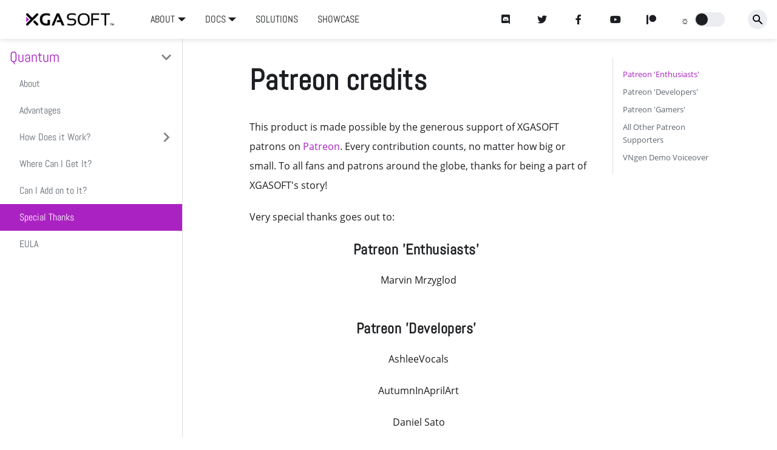

--- FILE ---
content_type: text/html
request_url: https://docs.xgasoft.com/quantum/special-thanks/
body_size: 4214
content:
<!doctype html>
<html lang="en" dir="ltr">
<head>
<meta charset="UTF-8">
<meta name="viewport" content="width=device-width,initial-scale=1">
<meta name="generator" content="Docusaurus v2.0.0-beta.ff31de0ff">
<link rel="alternate" type="application/rss+xml" href="/posts/rss.xml" title="X1 @ XGASOFT Blog RSS Feed">
<link rel="alternate" type="application/atom+xml" href="/posts/atom.xml" title="X1 @ XGASOFT Blog Atom Feed"><title data-react-helmet="true">Special Thanks | X1 @ XGASOFT</title><meta data-react-helmet="true" property="og:url" content="https://docs.xgasoft.com/quantum/special-thanks"><meta data-react-helmet="true" name="docusaurus_locale" content="en"><meta data-react-helmet="true" name="docusaurus_version" content="current"><meta data-react-helmet="true" name="docusaurus_tag" content="docs-default-current"><meta data-react-helmet="true" property="og:title" content="Special Thanks | X1 @ XGASOFT"><meta data-react-helmet="true" name="description" content="This product is made possible by the generous support of XGASOFT patrons on Patreon. Every contribution counts, no matter how big or small. To all fans and patrons around the globe, thanks for being a part of XGASOFT&#x27;s story!"><meta data-react-helmet="true" property="og:description" content="This product is made possible by the generous support of XGASOFT patrons on Patreon. Every contribution counts, no matter how big or small. To all fans and patrons around the globe, thanks for being a part of XGASOFT&#x27;s story!"><meta data-react-helmet="true" property="og:image" content="https://docs.xgasoft.com/img/logo-x1-card.png"><meta data-react-helmet="true" name="twitter:image" content="https://docs.xgasoft.com/img/logo-x1-card.png"><meta data-react-helmet="true" name="twitter:card" content="summary_large_image"><link data-react-helmet="true" rel="shortcut icon" href="/img/favicon.ico"><link data-react-helmet="true" rel="canonical" href="https://docs.xgasoft.com/quantum/special-thanks"><link data-react-helmet="true" rel="alternate" href="https://docs.xgasoft.com/quantum/special-thanks" hreflang="en"><link data-react-helmet="true" rel="alternate" href="https://docs.xgasoft.com/quantum/special-thanks" hreflang="x-default"><link rel="stylesheet" href="/assets/css/styles.773b7866.css">
<link rel="preload" href="/assets/js/runtime~main.788c0b3d.js" as="script">
<link rel="preload" href="/assets/js/main.21774f83.js" as="script">
</head>
<body>
<script>!function(){function t(t){document.documentElement.setAttribute("data-theme",t)}var e=function(){var t=null;try{t=localStorage.getItem("theme")}catch(t){}return t}();t(null!==e?e:"light")}()</script><div id="__docusaurus">
<div><a href="#main" class="skipToContent_OuoZ">Skip to main content</a></div><nav class="navbar navbar--fixed-top navbarHideable_RReh"><div class="navbar__inner"><div class="navbar__items"><button aria-label="Navigation bar toggle" class="navbar__toggle" type="button" tabindex="0"><svg aria-label="Menu" width="30" height="30" viewBox="0 0 30 30" role="img" focusable="false"><title>Menu</title><path stroke="currentColor" stroke-linecap="round" stroke-miterlimit="10" stroke-width="2" d="M4 7h22M4 15h22M4 23h22"></path></svg></button><a class="navbar__brand" href="/"><img src="/img/logo-x1-main.png" alt="X1 @ XGASOFT" class="themedImage_TMUO themedImage--light_4Vu1 navbar__logo"><img src="/img/logo-x1-alt.png" alt="X1 @ XGASOFT" class="themedImage_TMUO themedImage--dark_uzRr navbar__logo"><strong class="navbar__title">X1</strong></a><div class="navbar__item dropdown dropdown--hoverable dropdown--left"><a class="navbar__item navbar__link">ABOUT</a><ul class="dropdown__menu"><li><a class="dropdown__link" position="left" target="_self" href="/">Home</a></li><li><a href="https://xgasoft.com/" target="_blank" rel="noopener noreferrer" class="dropdown__link" position="left">Global Site</a></li><li><a href="https://xgasoft.com/contact" target="_blank" rel="noopener noreferrer" class="dropdown__link" position="left">Contact / Support</a></li><li><a href="https://xgasoft.com/privacy" target="_blank" rel="noopener noreferrer" class="dropdown__link" position="left">Privacy Policy</a></li></ul></div><div class="navbar__item dropdown dropdown--hoverable dropdown--left"><a class="navbar__item navbar__link">DOCS</a><ul class="dropdown__menu"><li><a class="dropdown__link" position="left" href="/gmlp/index">GML+</a></li><li><a class="dropdown__link" position="left" href="/ph/index">pH</a></li><li><a aria-current="page" class="dropdown__link dropdown__link--active" position="left" href="/quantum/index">Quantum</a></li><li><a class="dropdown__link" position="left" href="/vngen/index">VNgen</a></li><li><a class="dropdown__link" position="left" href="/xtend/index">Xtend</a></li><li><a class="dropdown__link" position="left" href="/xzip/index">XZip</a></li></ul></div><a class="navbar__item navbar__link" href="/posts">SOLUTIONS</a><a class="navbar__item navbar__link" href="/showcase">SHOWCASE</a></div><div class="navbar__items navbar__items--right"><a href="https://discord.gg/RnWNPAt" target="_blank" rel="noopener noreferrer" class="navbar__item navbar__link"> </a><a href="https://twitter.com/xgasoft" target="_blank" rel="noopener noreferrer" class="navbar__item navbar__link"> </a><a href="https://facebook.com/xgasoft/" target="_blank" rel="noopener noreferrer" class="navbar__item navbar__link"> </a><a href="https://youtube.com/channel/UCSH4u50GuDHFQdL6u4WvRDw" target="_blank" rel="noopener noreferrer" class="navbar__item navbar__link"> </a><a href="https://patreon.com/xgasoft" target="_blank" rel="noopener noreferrer" class="navbar__item navbar__link"> </a><div class="react-toggle displayOnlyInLargeViewport_cxYs react-toggle--disabled" role="button" tabindex="-1"><div class="react-toggle-track"><div class="react-toggle-track-check"><span class="toggle_iYfV">🌜</span></div><div class="react-toggle-track-x"><span class="toggle_iYfV">🌞</span></div></div><div class="react-toggle-thumb"></div><input type="checkbox" class="react-toggle-screenreader-only" aria-label="Switch between dark and light mode"></div><div class="navbar__search searchBarContainer_I7kZ"><input placeholder="Search" aria-label="Search" class="navbar__search-input"><div class="loadingRing_Zg7X searchBarLoadingRing_J5Ez"><div></div><div></div><div></div><div></div></div><div class="searchHintContainer_CDc6"><kbd class="searchHint_2RRg">ctrl</kbd><kbd class="searchHint_2RRg">K</kbd></div></div></div></div><div role="presentation" class="navbar-sidebar__backdrop"></div><div class="navbar-sidebar"><div class="navbar-sidebar__brand"><a class="navbar__brand" href="/"><img src="/img/logo-x1-main.png" alt="X1 @ XGASOFT" class="themedImage_TMUO themedImage--light_4Vu1 navbar__logo"><img src="/img/logo-x1-alt.png" alt="X1 @ XGASOFT" class="themedImage_TMUO themedImage--dark_uzRr navbar__logo"><strong class="navbar__title">X1</strong></a></div><div class="navbar-sidebar__items"><div class="menu"><ul class="menu__list"><li class="menu__list-item menu__list-item--collapsed"><a role="button" class="menu__link menu__link--sublist">ABOUT</a><ul class="menu__list"><li class="menu__list-item"><a class="menu__link" position="left" target="_self" href="/">Home</a></li><li class="menu__list-item"><a href="https://xgasoft.com/" target="_blank" rel="noopener noreferrer" class="menu__link" position="left">Global Site</a></li><li class="menu__list-item"><a href="https://xgasoft.com/contact" target="_blank" rel="noopener noreferrer" class="menu__link" position="left">Contact / Support</a></li><li class="menu__list-item"><a href="https://xgasoft.com/privacy" target="_blank" rel="noopener noreferrer" class="menu__link" position="left">Privacy Policy</a></li></ul></li><li class="menu__list-item menu__list-item--collapsed"><a role="button" class="menu__link menu__link--sublist">DOCS</a><ul class="menu__list"><li class="menu__list-item"><a class="menu__link" position="left" href="/gmlp/index">GML+</a></li><li class="menu__list-item"><a class="menu__link" position="left" href="/ph/index">pH</a></li><li class="menu__list-item"><a aria-current="page" class="menu__link menu__link--active" position="left" href="/quantum/index">Quantum</a></li><li class="menu__list-item"><a class="menu__link" position="left" href="/vngen/index">VNgen</a></li><li class="menu__list-item"><a class="menu__link" position="left" href="/xtend/index">Xtend</a></li><li class="menu__list-item"><a class="menu__link" position="left" href="/xzip/index">XZip</a></li></ul></li><li class="menu__list-item"><a class="menu__link" href="/posts">SOLUTIONS</a></li><li class="menu__list-item"><a class="menu__link" href="/showcase">SHOWCASE</a></li><li class="menu__list-item"><a href="https://discord.gg/RnWNPAt" target="_blank" rel="noopener noreferrer" class="menu__link"> </a></li><li class="menu__list-item"><a href="https://twitter.com/xgasoft" target="_blank" rel="noopener noreferrer" class="menu__link"> </a></li><li class="menu__list-item"><a href="https://facebook.com/xgasoft/" target="_blank" rel="noopener noreferrer" class="menu__link"> </a></li><li class="menu__list-item"><a href="https://youtube.com/channel/UCSH4u50GuDHFQdL6u4WvRDw" target="_blank" rel="noopener noreferrer" class="menu__link"> </a></li><li class="menu__list-item"><a href="https://patreon.com/xgasoft" target="_blank" rel="noopener noreferrer" class="menu__link"> </a></li></ul></div></div></div></nav><div class="main-wrapper docs-wrapper doc-page"><div class="docPage_lDyR"><div class="docSidebarContainer_0YBq" role="complementary"><div class="sidebar_a3j0 sidebarWithHideableNavbar_VlPv"><a tabindex="-1" class="sidebarLogo_hmkv" href="/"><img src="/img/logo-x1-main.png" alt="X1 @ XGASOFT" class="themedImage_TMUO themedImage--light_4Vu1"><img src="/img/logo-x1-alt.png" alt="X1 @ XGASOFT" class="themedImage_TMUO themedImage--dark_uzRr"><strong>X1</strong></a><div class="menu menu--responsive thin-scrollbar menu_cyFh"><button aria-label="Open menu" aria-haspopup="true" class="button button--secondary button--sm menu__button" type="button"><svg aria-label="Menu" class="sidebarMenuIcon_iZzd" width="24" height="24" viewBox="0 0 30 30" role="img" focusable="false"><title>Menu</title><path stroke="currentColor" stroke-linecap="round" stroke-miterlimit="10" stroke-width="2" d="M4 7h22M4 15h22M4 23h22"></path></svg></button><ul class="menu__list"><li class="menu__list-item"><a class="menu__link menu__link--sublist menu__link--active" href="#!">Quantum</a><ul class="menu__list"><li class="menu__list-item"><a class="menu__link" tabindex="0" href="/quantum/index">About</a></li><li class="menu__list-item"><a class="menu__link" tabindex="0" href="/quantum/advantages">Advantages</a></li><li class="menu__list-item menu__list-item--collapsed"><a class="menu__link menu__link--sublist" href="#!" tabindex="0">How Does it Work?</a><ul class="menu__list"><li class="menu__list-item"><a class="menu__link" tabindex="-1" href="/quantum/how">Intro to Quantum</a></li><li class="menu__list-item"><a class="menu__link" tabindex="-1" href="/quantum/getting-started/intro-qscript">Intro to qScript</a></li><li class="menu__list-item"><a class="menu__link" tabindex="-1" href="/quantum/getting-started/intro-qcmd">Intro to QCMD</a></li></ul></li><li class="menu__list-item"><a class="menu__link" tabindex="0" href="/quantum/where">Where Can I Get It?</a></li><li class="menu__list-item"><a class="menu__link" tabindex="0" href="/quantum/can">Can I Add on to It?</a></li><li class="menu__list-item"><a aria-current="page" class="menu__link menu__link--active active" tabindex="0" href="/quantum/special-thanks">Special Thanks</a></li><li class="menu__list-item"><a class="menu__link" tabindex="0" href="/quantum/eula">EULA</a></li></ul></li></ul></div></div></div><main class="docMainContainer_r8cw"><div class="container padding-vert--lg docItemWrapper_NJLN"><div class="row"><div class="col docItemCol_zHA2"><div class="docItemContainer_oiyr"><article><header><h1 class="docTitle_-X99">Patreon credits</h1></header><div class="markdown"><p>This product is made possible by the generous support of XGASOFT patrons on <a href="https://www.patreon.com/xgasoft" target="_blank" rel="noopener noreferrer">Patreon</a>. Every contribution counts, no matter how big or small. To all fans and patrons around the globe, thanks for being a part of XGASOFT&#x27;s story!</p><p>Very special thanks goes out to:</p><div align="center"><h2><a aria-hidden="true" tabindex="-1" class="anchor" id="patreon-enthusiasts"></a>Patreon &#x27;Enthusiasts&#x27;<a class="hash-link" href="#patreon-enthusiasts" title="Direct link to heading">#</a></h2><p>Marvin Mrzyglod</p><br><h2><a aria-hidden="true" tabindex="-1" class="anchor" id="patreon-developers"></a>Patreon &#x27;Developers&#x27;<a class="hash-link" href="#patreon-developers" title="Direct link to heading">#</a></h2><p>AshleeVocals</p><p>AutumnInAprilArt</p><p>Daniel Sato</p><p>Darktoz</p><p>Dirty Sock Games</p><p>Josef Scott</p><p>Meyaoi Games</p><br><h2><a aria-hidden="true" tabindex="-1" class="anchor" id="patreon-gamers"></a>Patreon &#x27;Gamers&#x27;<a class="hash-link" href="#patreon-gamers" title="Direct link to heading">#</a></h2><p>Kampmichi (Forgers of Novelty)</p><br><h2><a aria-hidden="true" tabindex="-1" class="anchor" id="all-other-patreon-supporters"></a>All Other Patreon Supporters<a class="hash-link" href="#all-other-patreon-supporters" title="Direct link to heading">#</a></h2><p>Adam Miller (Actawesome)</p><p>Cosmopath</p><p>D Luecke</p><p>Alex Lepinay</p><p>Tarquinn J Goodwin</p></div><h1><a aria-hidden="true" tabindex="-1" class="anchor" id="creative-credits"></a>Creative Credits<a class="hash-link" href="#creative-credits" title="Direct link to heading">#</a></h1><p>XGASOFT is also privileged to work with other creators from around the world, in some cases on the very developer tools used to make XGASOFT products possible.</p><p>Special credit goes out to the following talents for their contributions:</p><div align="center"><h2><a aria-hidden="true" tabindex="-1" class="anchor" id="vngen-demo-voiceover"></a>VNgen Demo Voiceover<a class="hash-link" href="#vngen-demo-voiceover" title="Direct link to heading">#</a></h2><p>Kanen <em>(as Miki and Mei)</em></p></div></div></article><div class="margin-vert--xl"><div class="row"><div class="col"><a href="/docs-admin/#docs" target="_blank" rel="noreferrer noopener"><svg fill="currentColor" height="1.2em" width="1.2em" preserveAspectRatio="xMidYMid meet" role="img" viewBox="0 0 40 40" class="iconEdit_mS5F" aria-label="Edit page"><g><path d="m34.5 11.7l-3 3.1-6.3-6.3 3.1-3q0.5-0.5 1.2-0.5t1.1 0.5l3.9 3.9q0.5 0.4 0.5 1.1t-0.5 1.2z m-29.5 17.1l18.4-18.5 6.3 6.3-18.4 18.4h-6.3v-6.2z"></path></g></svg>Edit this page</a></div></div></div><div class="margin-vert--lg"><nav class="pagination-nav" aria-label="Docs pages navigation"><div class="pagination-nav__item"><a class="pagination-nav__link" href="/quantum/can"><div class="pagination-nav__sublabel">Previous</div><div class="pagination-nav__label">« Can I write my own content in qScript?</div></a></div><div class="pagination-nav__item pagination-nav__item--next"><a class="pagination-nav__link" href="/quantum/eula"><div class="pagination-nav__sublabel">Next</div><div class="pagination-nav__label">End-User License Agreement (&quot;EULA&quot;) »</div></a></div></nav></div></div></div><div class="col col--3"><div class="tableOfContents_vrFS thin-scrollbar"><ul class="table-of-contents table-of-contents__left-border"><li><a href="#patreon-enthusiasts" class="table-of-contents__link">Patreon &#39;Enthusiasts&#39;</a></li><li><a href="#patreon-developers" class="table-of-contents__link">Patreon &#39;Developers&#39;</a></li><li><a href="#patreon-gamers" class="table-of-contents__link">Patreon &#39;Gamers&#39;</a></li><li><a href="#all-other-patreon-supporters" class="table-of-contents__link">All Other Patreon Supporters</a></li><li><a href="#vngen-demo-voiceover" class="table-of-contents__link">VNgen Demo Voiceover</a></li></ul></div></div></div></div></main></div></div><footer class="footer footer--dark"><div class="container"><div class="row footer__links"><div class="col footer__col"><div class="footer__title">GameMaker: Studio, GameMaker Studio 2, and associated logos and artwork are © YoYo Games</div></div><div class="col footer__col"><div class="footer__title"> </div><ul class="footer__items"><li class="footer__item"><a href="https://xgasoft.com/contact" target="_blank" rel="noopener noreferrer" class="footer__link-item" position="right">Contact</a></li><li class="footer__item"><a href="https://xgasoft.com/privacy" target="_blank" rel="noopener noreferrer" class="footer__link-item" position="right">Privacy</a></li><li class="footer__item"><a class="footer__link-item" activebasepath="docs" position="right" href="/eula">EULA</a></li></ul></div><div class="col footer__col"><div class="footer__title"> </div><ul class="footer__items"><li class="footer__item"><a href="https://discord.gg/RnWNPAt" target="_blank" rel="noopener noreferrer" class="footer__link-item" position="right"> </a></li><li class="footer__item"><a href="https://twitter.com/xgasoft" target="_blank" rel="noopener noreferrer" class="footer__link-item" position="right"> </a></li><li class="footer__item"><a href="https://facebook.com/xgasoft/" target="_blank" rel="noopener noreferrer" class="footer__link-item" position="right"> </a></li><li class="footer__item"><a href="https://youtube.com/channel/UCSH4u50GuDHFQdL6u4WvRDw" target="_blank" rel="noopener noreferrer" class="footer__link-item" position="right"> </a></li><li class="footer__item"><a href="https://patreon.com/xgasoft" target="_blank" rel="noopener noreferrer" class="footer__link-item" position="right"> </a></li></ul></div></div><div class="footer__bottom text--center"><div class="footer__copyright">© 2017-2022 <a href="https://xgasoft.com/">XGASOFT</a>, All Rights Reserved</div></div></div></footer></div>
<script src="/assets/js/runtime~main.788c0b3d.js"></script>
<script src="/assets/js/main.21774f83.js"></script>
<script defer src="https://static.cloudflareinsights.com/beacon.min.js/vcd15cbe7772f49c399c6a5babf22c1241717689176015" integrity="sha512-ZpsOmlRQV6y907TI0dKBHq9Md29nnaEIPlkf84rnaERnq6zvWvPUqr2ft8M1aS28oN72PdrCzSjY4U6VaAw1EQ==" data-cf-beacon='{"version":"2024.11.0","token":"894948a6984045c98a4308f2c36e416c","r":1,"server_timing":{"name":{"cfCacheStatus":true,"cfEdge":true,"cfExtPri":true,"cfL4":true,"cfOrigin":true,"cfSpeedBrain":true},"location_startswith":null}}' crossorigin="anonymous"></script>
</body>
</html>

--- FILE ---
content_type: text/css
request_url: https://docs.xgasoft.com/assets/css/styles.773b7866.css
body_size: 58636
content:
/* base admonitions variables of off infima variables */
:root {
  --ra-admonition-background-color: var(--ifm-alert-background-color);
  --ra-admonition-border-width: var(--ifm-alert-border-width);
  --ra-admonition-border-color: var(--ifm-alert-border-color);
  --ra-admonition-border-radius: var(--ifm-alert-border-radius);
  --ra-admonition-color: var(--ifm-alert-color);
  --ra-admonition-padding-vertical: var(--ifm-alert-padding-vertical);
  --ra-admonition-padding-horizontal: var(--ifm-alert-padding-horizontal);
  --ra-color-note: var(--ifm-color-secondary);
  --ra-color-important: var(--ifm-color-info);
  --ra-color-tip: var(--ifm-color-success);
  --ra-color-caution: var(--ifm-color-warning);
  --ra-color-warning: var(--ifm-color-danger);
  --ra-color-text-dark: var(--ifm-color-gray-900);
}

/* apply variables to admonitions */

.admonition {
  margin-bottom: 1em;
}

.admonition:not(.alert) {
  background-color: var(--ra-admonition-background-color);
  border: var(--ra-admonition-border-width) solid var(--ra-admonition-border-color);
  border-radius: var(--ra-admonition-border-radius);
  box-sizing: border-box;
  color: var(--ra-admonition-color);
  padding: var(--ra-admonition-padding-vertical) var(--ra-admonition-padding-horizontal);
}

.admonition:not(.alert) {
  --ra-admonition-background-color: var(--ifm-color-primary)
}

.admonition h5 {
  margin-top: 0;
  margin-bottom: 8px;
  text-transform: uppercase;
}

.admonition-icon {
  display: inline-block;
  vertical-align: middle;
  margin-right: 0.2em;
}

.admonition-icon svg {
  display: inline-block;
  width: 22px;
  height: 22px;
  stroke-width: 0;
  fill: var(--ra-admonition-icon-color);
  stroke: var(--ra-admonition-icon-color);
}

.admonition-content > :last-child {
  margin-bottom: 0;
}


/* set variables based on admonition type */

.admonition {
  --ra-admonition-icon-color: var(--ra-admonition-color);
}

.admonition-note {
  --ra-admonition-color: var(--ra-color-text-dark);
}
/**
 * Copyright (c) Facebook, Inc. and its affiliates.
 *
 * This source code is licensed under the MIT license found in the
 * LICENSE file in the root directory of this source tree.
 */

/**
 * Copyright (c) Facebook, Inc. and its affiliates.
 *
 * This source code is licensed under the MIT license found in the
 * LICENSE file in the root directory of this source tree.
 */

/* Common */

/**
 * Copyright (c) Facebook, Inc. and its affiliates.
 *
 * This source code is licensed under the MIT license found in the
 * LICENSE file in the root directory of this source tree.
 */

:root {
  /* Colors. */
  --ifm-dark-value: 10%;
  --ifm-darker-value: 15%;
  --ifm-darkest-value: 30%;
  --ifm-light-value: 15%;
  --ifm-lighter-value: 30%;
  --ifm-lightest-value: 50%;

  --ifm-color-primary: #3578e5;
  --ifm-color-primary-dark: rgb(48, 108, 206);
  --ifm-color-primary-darker: rgb(45, 102, 195);
  --ifm-color-primary-darkest: rgb(37, 84, 160);
  --ifm-color-primary-light: rgb(83, 140, 233);
  --ifm-color-primary-lighter: rgb(114, 161, 237);
  --ifm-color-primary-lightest: rgb(154, 188, 242);

  --ifm-color-secondary: #ebedf0;
  --ifm-color-secondary-dark: rgb(212, 213, 216);
  --ifm-color-secondary-darker: rgb(200, 201, 204);
  --ifm-color-secondary-darkest: rgb(164, 166, 168);
  --ifm-color-secondary-light: rgb(238, 240, 242);
  --ifm-color-secondary-lighter: rgb(241, 242, 245);
  --ifm-color-secondary-lightest: rgb(245, 246, 248);

  --ifm-color-success: #00a400;
  --ifm-color-success-dark: rgb(0, 148, 0);
  --ifm-color-success-darker: rgb(0, 139, 0);
  --ifm-color-success-darkest: rgb(0, 115, 0);
  --ifm-color-success-light: rgb(38, 178, 38);
  --ifm-color-success-lighter: rgb(77, 191, 77);
  --ifm-color-success-lightest: rgb(128, 210, 128);

  --ifm-color-info: #54c7ec;
  --ifm-color-info-dark: rgb(76, 179, 212);
  --ifm-color-info-darker: rgb(71, 169, 201);
  --ifm-color-info-darkest: rgb(59, 139, 165);
  --ifm-color-info-light: rgb(110, 207, 239);
  --ifm-color-info-lighter: rgb(135, 216, 242);
  --ifm-color-info-lightest: rgb(170, 227, 246);

  --ifm-color-warning: #ffba00;
  --ifm-color-warning-dark: rgb(230, 167, 0);
  --ifm-color-warning-darker: rgb(217, 158, 0);
  --ifm-color-warning-darkest: rgb(179, 130, 0);
  --ifm-color-warning-light: rgb(255, 196, 38);
  --ifm-color-warning-lighter: rgb(255, 207, 77);
  --ifm-color-warning-lightest: rgb(255, 221, 128);

  --ifm-color-danger: #fa383e;
  --ifm-color-danger-dark: rgb(225, 50, 56);
  --ifm-color-danger-darker: rgb(213, 48, 53);
  --ifm-color-danger-darkest: rgb(175, 39, 43);
  --ifm-color-danger-light: rgb(251, 86, 91);
  --ifm-color-danger-lighter: rgb(251, 116, 120);
  --ifm-color-danger-lightest: rgb(253, 156, 159);

  --ifm-color-white: #fff;
  --ifm-color-black: #000;

  --ifm-color-gray-0: var(--ifm-color-white);
  --ifm-color-gray-100: #f5f6f7;
  --ifm-color-gray-200: #ebedf0;
  --ifm-color-gray-300: #dadde1;
  --ifm-color-gray-400: #ccd0d5;
  --ifm-color-gray-500: #bec3c9;
  --ifm-color-gray-600: #8d949e;
  --ifm-color-gray-700: #606770;
  --ifm-color-gray-800: #444950;
  --ifm-color-gray-900: #1c1e21;
  --ifm-color-gray-1000: var(--ifm-color-black);

  --ifm-color-emphasis-0: var(--ifm-color-gray-0);
  --ifm-color-emphasis-100: var(--ifm-color-gray-100);
  --ifm-color-emphasis-200: var(--ifm-color-gray-200);
  --ifm-color-emphasis-300: var(--ifm-color-gray-300);
  --ifm-color-emphasis-400: var(--ifm-color-gray-400);
  --ifm-color-emphasis-500: var(--ifm-color-gray-500);
  --ifm-color-emphasis-600: var(--ifm-color-gray-600);
  --ifm-color-emphasis-700: var(--ifm-color-gray-700);
  --ifm-color-emphasis-800: var(--ifm-color-gray-800);
  --ifm-color-emphasis-900: var(--ifm-color-gray-900);
  --ifm-color-emphasis-1000: var(--ifm-color-gray-1000);

  /* Base. */
  --ifm-color-content: var(--ifm-color-emphasis-900);
  --ifm-color-content-inverse: var(--ifm-color-emphasis-0);
  --ifm-color-content-secondary: #606770;

  --ifm-background-color: transparent; /* Body's background. */
  --ifm-background-surface-color: var(--ifm-color-content-inverse);
  --ifm-global-border-width: 1px;
  --ifm-global-radius: 0.4rem;

  --ifm-hover-overlay: rgba(0, 0, 0, 0.05);

  /* Typography. */
  --ifm-font-color-base: var(--ifm-color-content);
  --ifm-font-color-base-inverse: var(--ifm-color-content-inverse);
  --ifm-font-color-secondary: var(--ifm-color-content-secondary);
  --ifm-font-family-base: system-ui, -apple-system, Segoe UI, Roboto, Ubuntu, Cantarell, Noto Sans, sans-serif, BlinkMacSystemFont,
    'Segoe UI', Helvetica, Arial, sans-serif, 'Apple Color Emoji',
    'Segoe UI Emoji', 'Segoe UI Symbol';
  --ifm-font-family-monospace: SFMono-Regular, Menlo, Monaco, Consolas,
    'Liberation Mono', 'Courier New', monospace;
  --ifm-font-size-base: 100%;

  --ifm-font-weight-light: 300;
  --ifm-font-weight-normal: 400;
  --ifm-font-weight-semibold: 500;
  --ifm-font-weight-bold: 700;

  --ifm-font-weight-base: var(--ifm-font-weight-normal);
  --ifm-line-height-base: 1.65;

  /* Spacing. */
  --ifm-global-spacing: 1rem;
  --ifm-spacing-vertical: var(--ifm-global-spacing);
  --ifm-spacing-horizontal: var(--ifm-global-spacing);

  /* Transitions. */
  --ifm-transition-fast: 200ms;
  --ifm-transition-slow: 400ms;
  --ifm-transition-timing-default: cubic-bezier(0.08, 0.52, 0.52, 1);

  /* Shadows. */
  --ifm-global-shadow-lw: 0 1px 2px 0 rgba(0, 0, 0, 0.1);
  --ifm-global-shadow-md: 0 5px 40px rgba(0, 0, 0, 0.2);
  --ifm-global-shadow-tl: 0 12px 28px 0 rgba(0, 0, 0, 0.2),
    0 2px 4px 0 rgba(0, 0, 0, 0.1);

  /* Z-index. */
  --ifm-z-index-dropdown: 100;
  --ifm-z-index-fixed: 200;
  --ifm-z-index-overlay: 400;
  --ifm-container-width: 1140px;
  --ifm-container-width-xl: 1320px;  
  --ifm-code-background: rgb(246, 247, 248);
  --ifm-code-border-radius: var(--ifm-global-radius);
  --ifm-code-color: var(--ifm-color-emphasis-900);
  --ifm-code-font-size: 90%;
  --ifm-code-padding-horizontal: 0.3rem;
  --ifm-code-padding-vertical: 0.1rem;

  --ifm-pre-background: var(--ifm-color-emphasis-100);
  --ifm-pre-border-radius: var(--ifm-code-border-radius);
  --ifm-pre-color: inherit;
  --ifm-pre-line-height: 1.45;
  --ifm-pre-padding: 1rem;
  --ifm-heading-color: inherit;
  --ifm-heading-margin-top: 0;
  --ifm-heading-margin-bottom: var(--ifm-spacing-vertical);
  --ifm-heading-font-family: inherit;
  --ifm-heading-font-weight: var(--ifm-font-weight-bold);
  --ifm-heading-line-height: 1.25;

  --ifm-h1-font-size: 2rem;
  --ifm-h2-font-size: 1.5rem;
  --ifm-h3-font-size: 1.25rem;
  --ifm-h4-font-size: 1rem;
  --ifm-h5-font-size: 0.875rem;
  --ifm-h6-font-size: 0.85rem;
  --ifm-image-alignment-padding: 1.25rem;
  /* Leading is the distance between two baselines */
  /* TODO: add appropriate mobile leading */
  --ifm-leading-desktop: 1.25;
  --ifm-leading: calc(var(--ifm-leading-desktop) * 1rem);
  --ifm-list-left-padding: 2rem;
  --ifm-list-margin: 1rem;
  --ifm-list-item-margin: 0.25rem;
  --ifm-list-paragraph-margin: 1rem;
  --ifm-table-cell-padding: 0.75rem;

  --ifm-table-background: transparent;
  --ifm-table-stripe-background: var(--ifm-color-emphasis-100);

  --ifm-table-border-width: 1px;
  --ifm-table-border-color: var(--ifm-color-emphasis-300);

  --ifm-table-head-background: inherit;
  --ifm-table-head-color: inherit;
  --ifm-table-head-font-weight: var(--ifm-font-weight-bold);

  --ifm-table-cell-color: inherit;
  /* Links. */
  --ifm-link-color: var(--ifm-color-primary);
  --ifm-link-decoration: none;
  --ifm-link-hover-color: var(--ifm-link-color);
  --ifm-link-hover-decoration: underline;

  /* Paragraphs. */
  --ifm-paragraph-margin-bottom: var(--ifm-leading);

  /* Blockquotes. */
  --ifm-blockquote-color: #6a737d;
  --ifm-blockquote-font-size: var(--ifm-font-size-base);
  --ifm-blockquote-padding-horizontal: 1rem;
  --ifm-blockquote-padding-vertical: 1rem;

  /* Horizontal Rules. */
  --ifm-hr-border-color: var(--ifm-color-emphasis-500);
  --ifm-hr-border-width: 1px;
  --ifm-hr-margin-vertical: 1.5rem;
  --ifm-alert-background-color: inherit; /* Set a default which will be overridden later. */
  --ifm-alert-border-color: inherit; /* Set a default which will be overridden later. */
  --ifm-alert-border-radius: var(--ifm-global-radius);
  --ifm-alert-border-width: var(--ifm-global-border-width);
  --ifm-alert-color: var(--ifm-font-color-base-inverse);
  --ifm-alert-padding-horizontal: var(--ifm-spacing-horizontal);
  --ifm-alert-padding-vertical: var(--ifm-spacing-vertical);
  --ifm-avatar-intro-margin: 1rem;
  --ifm-avatar-intro-alignment: inherit;
  --ifm-avatar-photo-size-sm: 2rem;
  --ifm-avatar-photo-size-md: 3rem;
  --ifm-avatar-photo-size-lg: 4rem;
  --ifm-avatar-photo-size-xl: 6rem;
  --ifm-badge-background-color: inherit; /* Set a default which will be overridden later. */
  --ifm-badge-border-color: inherit; /* Set a default which will be overridden later. */
  --ifm-badge-border-radius: var(--ifm-global-radius);
  --ifm-badge-border-width: var(--ifm-global-border-width);
  --ifm-badge-color: var(--ifm-color-white);
  --ifm-badge-padding-horizontal: calc(var(--ifm-spacing-horizontal) * 0.5);
  --ifm-badge-padding-vertical: calc(var(--ifm-spacing-vertical) * 0.25);
  --ifm-breadcrumb-border-radius: 1.5rem;
  --ifm-breadcrumb-spacing: 0.0625rem;
  --ifm-breadcrumb-color-active: var(--ifm-color-primary);
  --ifm-breadcrumb-item-background-active: var(--ifm-hover-overlay);
  --ifm-breadcrumb-padding-horizontal: 1rem;
  --ifm-breadcrumb-padding-vertical: 0.5rem;
  --ifm-breadcrumb-size-multiplier: 1;
  --ifm-breadcrumb-separator: url('data:image/svg+xml;utf8,<svg xmlns="http://www.w3.org/2000/svg" x="0px" y="0px" viewBox="0 0 256 256"><g><g><polygon points="79.093,0 48.907,30.187 146.72,128 48.907,225.813 79.093,256 207.093,128"/></g></g><g></g><g></g><g></g><g></g><g></g><g></g><g></g><g></g><g></g><g></g><g></g><g></g><g></g><g></g><g></g></svg>');
  --ifm-breadcrumb-separator-filter: none;
  --ifm-breadcrumb-separator-size: 0.5rem;
  --ifm-breadcrumb-separator-size-multiplier: 1.25;
  --ifm-button-background-color: inherit;
  --ifm-button-border-color: var(--ifm-button-background-color);
  --ifm-button-border-width: var(--ifm-global-border-width);
  --ifm-button-color: var(--ifm-font-color-base-inverse);
  --ifm-button-font-weight: var(--ifm-font-weight-bold);
  --ifm-button-padding-horizontal: 1.5rem;
  --ifm-button-padding-vertical: 0.375rem;
  --ifm-button-size-multiplier: 1;
  --ifm-button-transition-duration: var(--ifm-transition-fast);
  --ifm-button-border-radius: calc(
    var(--ifm-global-radius) * var(--ifm-button-size-multiplier)
  );
  --ifm-button-group-margin: 2px;
  --ifm-card-background-color: var(--ifm-background-surface-color);
  --ifm-card-border-radius: calc(var(--ifm-global-radius) * 2);
  --ifm-card-horizontal-spacing: var(--ifm-global-spacing);
  --ifm-card-vertical-spacing: var(--ifm-global-spacing);
  --ifm-toc-border-color: var(--ifm-color-emphasis-300);
  --ifm-toc-link-color: var(--ifm-color-content-secondary);
  --ifm-toc-padding-vertical: 0.5rem;
  --ifm-toc-padding-horizontal: 0.5rem;
  --ifm-dropdown-background-color: var(--ifm-background-surface-color);
  --ifm-dropdown-font-weight: var(--ifm-font-weight-semibold);
  --ifm-dropdown-link-color: var(--ifm-font-color-base);
  --ifm-dropdown-hover-background-color: var(--ifm-hover-overlay);
  --ifm-footer-background-color: var(--ifm-color-emphasis-100);
  --ifm-footer-color: inherit;
  --ifm-footer-link-color: var(--ifm-color-emphasis-700);
  --ifm-footer-link-hover-color: var(--ifm-color-primary);
  --ifm-footer-link-horizontal-spacing: 0.5rem;
  --ifm-footer-padding-horizontal: calc(var(--ifm-spacing-horizontal) * 2);
  --ifm-footer-padding-vertical: calc(var(--ifm-spacing-vertical) * 2);
  --ifm-footer-title-color: inherit;
  --ifm-hero-background-color: var(--ifm-background-surface-color);
  --ifm-hero-text-color: var(--ifm-color-emphasis-800);
  --ifm-menu-color: var(--ifm-color-emphasis-700);
  --ifm-menu-color-active: var(--ifm-color-primary);
  --ifm-menu-color-background-active: var(--ifm-hover-overlay);
  --ifm-menu-color-background-hover: var(--ifm-hover-overlay);
  --ifm-menu-link-padding-horizontal: 1rem;
  --ifm-menu-link-padding-vertical: 0.375rem;
  --ifm-menu-link-sublist-icon: url('data:image/svg+xml;utf8,<svg xmlns="http://www.w3.org/2000/svg" width="16px" height="16px" viewBox="0 0 24 24"><path fill="rgba(0,0,0,0.5)" d="M7.41 15.41L12 10.83l4.59 4.58L18 14l-6-6-6 6z"></path></svg>');
  --ifm-menu-link-sublist-icon-filter: none;
  --ifm-navbar-background-color: var(--ifm-background-surface-color);
  --ifm-navbar-height: 3.75rem;
  --ifm-navbar-item-padding-horizontal: 1rem;
  --ifm-navbar-item-padding-vertical: 0.25rem;
  --ifm-navbar-link-color: var(--ifm-font-color-base);
  --ifm-navbar-link-hover-color: var(--ifm-color-primary);
  --ifm-navbar-link-active-color: var(--ifm-link-color);
  --ifm-navbar-padding-horizontal: var(--ifm-spacing-horizontal);
  --ifm-navbar-padding-vertical: calc(var(--ifm-spacing-vertical) * 0.5);
  --ifm-navbar-shadow: var(--ifm-global-shadow-lw);
  --ifm-navbar-search-input-background-color: var(--ifm-color-emphasis-200);
  --ifm-navbar-search-input-color: var(--ifm-color-emphasis-800);
  --ifm-navbar-search-input-placeholder-color: var(--ifm-color-emphasis-500);
  --ifm-navbar-search-input-icon: url('data:image/svg+xml;utf8,<svg fill="currentColor" xmlns="http://www.w3.org/2000/svg" viewBox="0 0 16 16" height="16px" width="16px"><path d="M6.02945,10.20327a4.17382,4.17382,0,1,1,4.17382-4.17382A4.15609,4.15609,0,0,1,6.02945,10.20327Zm9.69195,4.2199L10.8989,9.59979A5.88021,5.88021,0,0,0,12.058,6.02856,6.00467,6.00467,0,1,0,9.59979,10.8989l4.82338,4.82338a.89729.89729,0,0,0,1.29912,0,.89749.89749,0,0,0-.00087-1.29909Z" /></svg>');
  --ifm-navbar-sidebar-width: 80vw;
  --ifm-pagination-border-radius: calc(
    var(--ifm-global-radius) * var(--ifm-pagination-size-multiplier)
  );
  --ifm-pagination-color-active: var(--ifm-color-primary);
  --ifm-pagination-font-size: 1rem;
  --ifm-pagination-item-active-background: var(--ifm-hover-overlay);
  --ifm-pagination-page-spacing: 0.0625rem;
  --ifm-pagination-padding-horizontal: calc(var(--ifm-spacing-horizontal) * 1);
  --ifm-pagination-padding-vertical: calc(var(--ifm-spacing-vertical) * 0.25);
  --ifm-pagination-size-multiplier: 1;
  --ifm-pagination-nav-border-radius: var(--ifm-global-radius);
  --ifm-pagination-nav-color-hover: var(--ifm-color-primary);
  --ifm-pills-color-active: var(--ifm-color-primary);
  --ifm-pills-color-background-active: var(--ifm-hover-overlay);
  --ifm-pills-spacing: 0.0625rem;
  --ifm-tabs-color: var(--ifm-font-color-secondary);
  --ifm-tabs-color-active: var(--ifm-color-primary);
  --ifm-tabs-padding-horizontal: 1rem;
  --ifm-tabs-padding-vertical: 1rem;
  --ifm-tabs-spacing: 0.0625rem;
  --ifm-scrollbar-size: 7px;
  --ifm-scrollbar-track-background-color: #f1f1f1;
  --ifm-scrollbar-thumb-background-color: #888;
  --ifm-scrollbar-thumb-hover-background-color: #555;
}

/**
 * Copyright (c) Facebook, Inc. and its affiliates.
 *
 * This source code is licensed under the MIT license found in the
 * LICENSE file in the root directory of this source tree.
 */

* {
  box-sizing: border-box;
}

html {
  background-color: var(--ifm-background-color);
  color: var(--ifm-font-color-base);
  font: var(--ifm-font-size-base)/var(--ifm-line-height-base) var(--ifm-font-family-base);
  -webkit-font-smoothing: antialiased;
  -webkit-tap-highlight-color: transparent;
  text-rendering: optimizelegibility;
  -webkit-text-size-adjust: 100%;
          text-size-adjust: 100%;
}

body {
  margin: 0;
  word-wrap: break-word;
}

/* Layout */

/**
 * Copyright (c) Facebook, Inc. and its affiliates.
 *
 * This source code is licensed under the MIT license found in the
 * LICENSE file in the root directory of this source tree.
 */

.container {
  margin: 0 auto;
  max-width: var(--ifm-container-width);
  padding: 0 var(--ifm-spacing-horizontal);
  width: 100%;
}

.container--fluid {
    max-width: inherit;
  }

.row {
  display: flex;
  flex-direction: row;
  flex-wrap: wrap;
  margin: 0 calc(var(--ifm-spacing-horizontal) * -1);
}

.row .col {
    --ifm-col-width: 100%;

    flex: 1 0;
    margin-left: 0;
    max-width: 100%;
    padding: 0 var(--ifm-spacing-horizontal);
    width: 100%;
  }

.row .col[class*='col--'] {
      flex: 0 0 var(--ifm-col-width);
      max-width: var(--ifm-col-width);
    }

.row .col.col--1 {
        --ifm-col-width: calc(1 / 12 * 100%);

        flex: 0 0 var(--ifm-col-width);
        max-width: var(--ifm-col-width);
      }

.row .col.col--offset-1 {
        margin-left: calc(1 / 12 * 100%);
      }

.row .col.col--2 {
        --ifm-col-width: calc(2 / 12 * 100%);

        flex: 0 0 var(--ifm-col-width);
        max-width: var(--ifm-col-width);
      }

.row .col.col--offset-2 {
        margin-left: calc(2 / 12 * 100%);
      }

.row .col.col--3 {
        --ifm-col-width: calc(3 / 12 * 100%);

        flex: 0 0 var(--ifm-col-width);
        max-width: var(--ifm-col-width);
      }

.row .col.col--offset-3 {
        margin-left: calc(3 / 12 * 100%);
      }

.row .col.col--4 {
        --ifm-col-width: calc(4 / 12 * 100%);

        flex: 0 0 var(--ifm-col-width);
        max-width: var(--ifm-col-width);
      }

.row .col.col--offset-4 {
        margin-left: calc(4 / 12 * 100%);
      }

.row .col.col--5 {
        --ifm-col-width: calc(5 / 12 * 100%);

        flex: 0 0 var(--ifm-col-width);
        max-width: var(--ifm-col-width);
      }

.row .col.col--offset-5 {
        margin-left: calc(5 / 12 * 100%);
      }

.row .col.col--6 {
        --ifm-col-width: calc(6 / 12 * 100%);

        flex: 0 0 var(--ifm-col-width);
        max-width: var(--ifm-col-width);
      }

.row .col.col--offset-6 {
        margin-left: calc(6 / 12 * 100%);
      }

.row .col.col--7 {
        --ifm-col-width: calc(7 / 12 * 100%);

        flex: 0 0 var(--ifm-col-width);
        max-width: var(--ifm-col-width);
      }

.row .col.col--offset-7 {
        margin-left: calc(7 / 12 * 100%);
      }

.row .col.col--8 {
        --ifm-col-width: calc(8 / 12 * 100%);

        flex: 0 0 var(--ifm-col-width);
        max-width: var(--ifm-col-width);
      }

.row .col.col--offset-8 {
        margin-left: calc(8 / 12 * 100%);
      }

.row .col.col--9 {
        --ifm-col-width: calc(9 / 12 * 100%);

        flex: 0 0 var(--ifm-col-width);
        max-width: var(--ifm-col-width);
      }

.row .col.col--offset-9 {
        margin-left: calc(9 / 12 * 100%);
      }

.row .col.col--10 {
        --ifm-col-width: calc(10 / 12 * 100%);

        flex: 0 0 var(--ifm-col-width);
        max-width: var(--ifm-col-width);
      }

.row .col.col--offset-10 {
        margin-left: calc(10 / 12 * 100%);
      }

.row .col.col--11 {
        --ifm-col-width: calc(11 / 12 * 100%);

        flex: 0 0 var(--ifm-col-width);
        max-width: var(--ifm-col-width);
      }

.row .col.col--offset-11 {
        margin-left: calc(11 / 12 * 100%);
      }

.row .col.col--12 {
        --ifm-col-width: calc(12 / 12 * 100%);

        flex: 0 0 var(--ifm-col-width);
        max-width: var(--ifm-col-width);
      }

.row .col.col--offset-12 {
        margin-left: calc(12 / 12 * 100%);
      }

.row--no-gutters {
    margin-left: 0;
    margin-right: 0;
  }

.row--no-gutters > .col {
      padding-left: 0;
      padding-right: 0;
    }

.row--align-top {
    align-items: flex-start;
  }

.row--align-bottom {
    align-items: flex-end;
  }

.row--align-center {
    align-items: center;
  }

.row--align-stretch {
    align-items: stretch;
  }

.row--align-baseline {
    align-items: baseline;
  }

/**
 * Copyright (c) Facebook, Inc. and its affiliates.
 *
 * This source code is licensed under the MIT license found in the
 * LICENSE file in the root directory of this source tree.
 */

.margin--none {
      margin: 0 !important;
    }

.margin-top--none {
        margin-top: 0 !important;
      }

.margin-left--none {
        margin-left: 0 !important;
      }

.margin-bottom--none {
        margin-bottom: 0 !important;
      }

.margin-right--none {
        margin-right: 0 !important;
      }

.margin-vert--none {
      margin-bottom: 0 !important;
      margin-top: 0 !important;
    }

.margin-horiz--none {
      margin-left: 0 !important;
      margin-right: 0 !important;
    }

.margin--xs {
      margin: 0.25rem !important;
    }

.margin-top--xs {
        margin-top: 0.25rem !important;
      }

.margin-left--xs {
        margin-left: 0.25rem !important;
      }

.margin-bottom--xs {
        margin-bottom: 0.25rem !important;
      }

.margin-right--xs {
        margin-right: 0.25rem !important;
      }

.margin-vert--xs {
      margin-bottom: 0.25rem !important;
      margin-top: 0.25rem !important;
    }

.margin-horiz--xs {
      margin-left: 0.25rem !important;
      margin-right: 0.25rem !important;
    }

.margin--sm {
      margin: 0.5rem !important;
    }

.margin-top--sm {
        margin-top: 0.5rem !important;
      }

.margin-left--sm {
        margin-left: 0.5rem !important;
      }

.margin-bottom--sm {
        margin-bottom: 0.5rem !important;
      }

.margin-right--sm {
        margin-right: 0.5rem !important;
      }

.margin-vert--sm {
      margin-bottom: 0.5rem !important;
      margin-top: 0.5rem !important;
    }

.margin-horiz--sm {
      margin-left: 0.5rem !important;
      margin-right: 0.5rem !important;
    }

.margin--md {
      margin: 1rem !important;
    }

.margin-top--md {
        margin-top: 1rem !important;
      }

.margin-left--md {
        margin-left: 1rem !important;
      }

.margin-bottom--md {
        margin-bottom: 1rem !important;
      }

.margin-right--md {
        margin-right: 1rem !important;
      }

.margin-vert--md {
      margin-bottom: 1rem !important;
      margin-top: 1rem !important;
    }

.margin-horiz--md {
      margin-left: 1rem !important;
      margin-right: 1rem !important;
    }

.margin--lg {
      margin: 2rem !important;
    }

.margin-top--lg {
        margin-top: 2rem !important;
      }

.margin-left--lg {
        margin-left: 2rem !important;
      }

.margin-bottom--lg {
        margin-bottom: 2rem !important;
      }

.margin-right--lg {
        margin-right: 2rem !important;
      }

.margin-vert--lg {
      margin-bottom: 2rem !important;
      margin-top: 2rem !important;
    }

.margin-horiz--lg {
      margin-left: 2rem !important;
      margin-right: 2rem !important;
    }

.margin--xl {
      margin: 5rem !important;
    }

.margin-top--xl {
        margin-top: 5rem !important;
      }

.margin-left--xl {
        margin-left: 5rem !important;
      }

.margin-bottom--xl {
        margin-bottom: 5rem !important;
      }

.margin-right--xl {
        margin-right: 5rem !important;
      }

.margin-vert--xl {
      margin-bottom: 5rem !important;
      margin-top: 5rem !important;
    }

.margin-horiz--xl {
      margin-left: 5rem !important;
      margin-right: 5rem !important;
    }

.padding--none {
      padding: 0 !important;
    }

.padding-top--none {
        padding-top: 0 !important;
      }

.padding-left--none {
        padding-left: 0 !important;
      }

.padding-bottom--none {
        padding-bottom: 0 !important;
      }

.padding-right--none {
        padding-right: 0 !important;
      }

.padding-vert--none {
      padding-bottom: 0 !important;
      padding-top: 0 !important;
    }

.padding-horiz--none {
      padding-left: 0 !important;
      padding-right: 0 !important;
    }

.padding--xs {
      padding: 0.25rem !important;
    }

.padding-top--xs {
        padding-top: 0.25rem !important;
      }

.padding-left--xs {
        padding-left: 0.25rem !important;
      }

.padding-bottom--xs {
        padding-bottom: 0.25rem !important;
      }

.padding-right--xs {
        padding-right: 0.25rem !important;
      }

.padding-vert--xs {
      padding-bottom: 0.25rem !important;
      padding-top: 0.25rem !important;
    }

.padding-horiz--xs {
      padding-left: 0.25rem !important;
      padding-right: 0.25rem !important;
    }

.padding--sm {
      padding: 0.5rem !important;
    }

.padding-top--sm {
        padding-top: 0.5rem !important;
      }

.padding-left--sm {
        padding-left: 0.5rem !important;
      }

.padding-bottom--sm {
        padding-bottom: 0.5rem !important;
      }

.padding-right--sm {
        padding-right: 0.5rem !important;
      }

.padding-vert--sm {
      padding-bottom: 0.5rem !important;
      padding-top: 0.5rem !important;
    }

.padding-horiz--sm {
      padding-left: 0.5rem !important;
      padding-right: 0.5rem !important;
    }

.padding--md {
      padding: 1rem !important;
    }

.padding-top--md {
        padding-top: 1rem !important;
      }

.padding-left--md {
        padding-left: 1rem !important;
      }

.padding-bottom--md {
        padding-bottom: 1rem !important;
      }

.padding-right--md {
        padding-right: 1rem !important;
      }

.padding-vert--md {
      padding-bottom: 1rem !important;
      padding-top: 1rem !important;
    }

.padding-horiz--md {
      padding-left: 1rem !important;
      padding-right: 1rem !important;
    }

.padding--lg {
      padding: 2rem !important;
    }

.padding-top--lg {
        padding-top: 2rem !important;
      }

.padding-left--lg {
        padding-left: 2rem !important;
      }

.padding-bottom--lg {
        padding-bottom: 2rem !important;
      }

.padding-right--lg {
        padding-right: 2rem !important;
      }

.padding-vert--lg {
      padding-bottom: 2rem !important;
      padding-top: 2rem !important;
    }

.padding-horiz--lg {
      padding-left: 2rem !important;
      padding-right: 2rem !important;
    }

.padding--xl {
      padding: 5rem !important;
    }

.padding-top--xl {
        padding-top: 5rem !important;
      }

.padding-left--xl {
        padding-left: 5rem !important;
      }

.padding-bottom--xl {
        padding-bottom: 5rem !important;
      }

.padding-right--xl {
        padding-right: 5rem !important;
      }

.padding-vert--xl {
      padding-bottom: 5rem !important;
      padding-top: 5rem !important;
    }

.padding-horiz--xl {
      padding-left: 5rem !important;
      padding-right: 5rem !important;
    }

/* Content */

/**
 * Copyright (c) Facebook, Inc. and its affiliates.
 *
 * This source code is licensed under the MIT license found in the
 * LICENSE file in the root directory of this source tree.
 */

code {
  background-color: var(--ifm-code-background);
  border: 0.1rem solid rgba(0, 0, 0, 0.1);
  border-radius: var(--ifm-code-border-radius);
  color: var(--ifm-code-color);
  font-family: var(--ifm-font-family-monospace);
  font-size: var(--ifm-code-font-size);
  padding: var(--ifm-code-padding-vertical) var(--ifm-code-padding-horizontal);
  vertical-align: middle;
}

a code {
  color: inherit;
}

pre {
  background-color: var(--ifm-pre-background);
  border-radius: var(--ifm-pre-border-radius);
  color: var(--ifm-pre-color);
  font: var(--ifm-code-font-size)/var(--ifm-pre-line-height) var(--ifm-font-family-monospace);
  margin: 0 0 var(--ifm-spacing-vertical);
  overflow: auto;
  padding: var(--ifm-pre-padding);
}

pre code {
    background-color: transparent;
    border: none;
    font-size: 100%;
    line-height: inherit;
    padding: 0;
  }

kbd {
  background-color: var(--ifm-color-emphasis-0);
  border: 1px solid var(--ifm-color-emphasis-400);
  border-radius: 0.2rem;
  box-shadow: inset 0 -1px 0 var(--ifm-color-emphasis-400);
  color: var(--ifm-color-emphasis-800);
  font: 80% var(--ifm-font-family-monospace);
  padding: 0.15rem 0.3rem;
}

/**
 * Copyright (c) Facebook, Inc. and its affiliates.
 *
 * This source code is licensed under the MIT license found in the
 * LICENSE file in the root directory of this source tree.
 */

h1,
h2,
h3,
h4,
h5,
h6 {
  color: var(--ifm-heading-color);
  font-weight: var(--ifm-heading-font-weight);
  line-height: var(--ifm-heading-line-height);
  margin: var(--ifm-heading-margin-top) 0 var(--ifm-heading-margin-bottom) 0;
}

h1 {
    font-size: var(--ifm-h1-font-size);
  }

h2 {
    font-size: var(--ifm-h2-font-size);
  }

h3 {
    font-size: var(--ifm-h3-font-size);
  }

h4 {
    font-size: var(--ifm-h4-font-size);
  }

h5 {
    font-size: var(--ifm-h5-font-size);
  }

h6 {
    font-size: var(--ifm-h6-font-size);
  }

/**
 * Copyright (c) Facebook, Inc. and its affiliates.
 *
 * This source code is licensed under the MIT license found in the
 * LICENSE file in the root directory of this source tree.
 */

img {
  border-style: none;
  box-sizing: content-box;
  max-width: 100%;
}

img[align='right'] {
  padding-left: var(--image-alignment-padding);
}

img[align='left'] {
  padding-right: var(--image-alignment-padding);
}

/**
 * Copyright (c) Facebook, Inc. and its affiliates.
 *
 * This source code is licensed under the MIT license found in the
 * LICENSE file in the root directory of this source tree.
 */

.markdown {
  --ifm-h1-vertical-rhythm-top: 3;
  --ifm-h2-vertical-rhythm-top: 2;
  --ifm-h3-vertical-rhythm-top: 1.5;
  --ifm-heading-vertical-rhythm-top: 1.25;

  --ifm-h1-vertical-rhythm-bottom: 1.25;
  --ifm-heading-vertical-rhythm-bottom: 1;
}

.markdown:before {
    content: '';
    display: table;
  }

.markdown:after {
    clear: both;
    content: '';
    display: table;
  }

.markdown > *:first-child {
    margin-top: 0 !important;
  }

.markdown > *:last-child {
    margin-bottom: 0 !important;
  }

.markdown > h1 {
    --ifm-h1-font-size: 3rem;

    margin-bottom: calc(
      var(--ifm-h1-vertical-rhythm-bottom) * var(--ifm-leading)
    );
    margin-top: calc(var(--ifm-h1-vertical-rhythm-top) * var(--ifm-leading));
  }

.markdown > h2 {
    --ifm-h2-font-size: 2rem;

    margin-bottom: calc(
      var(--ifm-heading-vertical-rhythm-bottom) * var(--ifm-leading)
    );
    margin-top: calc(var(--ifm-h2-vertical-rhythm-top) * var(--ifm-leading));
  }

.markdown > h3 {
    --ifm-h3-font-size: 1.5rem;

    margin-bottom: calc(
      var(--ifm-heading-vertical-rhythm-bottom) * var(--ifm-leading)
    );
    margin-top: calc(var(--ifm-h3-vertical-rhythm-top) * var(--ifm-leading));
  }

.markdown > h4,
  .markdown > h5,
  .markdown > h6 {
    margin-bottom: calc(
      var(--ifm-heading-vertical-rhythm-bottom) * var(--ifm-leading)
    );
    margin-top: calc(
      var(--ifm-heading-vertical-rhythm-top) * var(--ifm-leading)
    );
  }

/* Consistent spacing between content paragraphs. */

.markdown > pre,
  .markdown > ul,
  .markdown > p {
    margin-bottom: var(--ifm-leading);
  }

.markdown li {
    word-wrap: break-word;
  }

.markdown li > p {
      margin-top: var(--ifm-list-paragraph-margin);
    }

.markdown li + li {
      margin-top: var(--ifm-list-item-margin);
    }

/**
 * Copyright (c) Facebook, Inc. and its affiliates.
 *
 * This source code is licensed under the MIT license found in the
 * LICENSE file in the root directory of this source tree.
 */

/* Lists */

ul,
ol {
  margin: 0 0 var(--ifm-list-margin);
  padding-left: var(--ifm-list-left-padding);
}

ol ol,
ul ol {
  list-style-type: lower-roman;
}

ul ul,
ul ol,
ol ol,
ol ul {
  margin: 0;
}

ul ul ol,
ul ol ol,
ol ul ol,
ol ol ol {
  list-style-type: lower-alpha;
}

/**
 * Copyright (c) Facebook, Inc. and its affiliates.
 *
 * This source code is licensed under the MIT license found in the
 * LICENSE file in the root directory of this source tree.
 */

table {
  border-collapse: collapse;
  display: block;
  margin-bottom: var(--ifm-spacing-vertical);
  overflow: auto;
  width: 100%;
}

table tr {
    background-color: var(--ifm-table-background);
    border-top: var(--ifm-table-border-width) solid
      var(--ifm-table-border-color);
  }

table tr:nth-child(2n) {
    background-color: var(--ifm-table-stripe-background);
  }

table th,
  table td {
    border: var(--ifm-table-border-width) solid var(--ifm-table-border-color);
    padding: var(--ifm-table-cell-padding);
  }

table th {
    background-color: var(--ifm-table-head-background);
    color: var(--ifm-table-head-color);
    font-weight: var(--ifm-table-head-font-weight);
  }

table td {
    color: var(--ifm-table-cell-color);
  }

/**
 * Copyright (c) Facebook, Inc. and its affiliates.
 *
 * This source code is licensed under the MIT license found in the
 * LICENSE file in the root directory of this source tree.
 */

strong {
  font-weight: var(--ifm-font-weight-bold);
}

/* Links */

a {
  color: var(--ifm-link-color);
  /* autoprefixer: ignore next */
  text-decoration: var(--ifm-link-decoration);
  transition: color var(--ifm-transition-fast) var(--ifm-transition-timing-default);
}

a:hover {
    color: var(--ifm-link-hover-color);
    /* autoprefixer: ignore next */
    text-decoration: var(--ifm-link-hover-decoration);
  }

a:not([href]) {
    text-decoration: none;
  }

/* Paragraphs */

p {
  margin: 0 0 var(--ifm-paragraph-margin-bottom);
}

/* Blockquotes */

blockquote {
  border-left: 6px solid var(--ifm-color-emphasis-300);
  color: var(--ifm-blockquote-color);
  font-size: var(--ifm-blockquote-font-size);
  margin: 0 0 var(--ifm-spacing-vertical);
  padding: var(--ifm-blockquote-padding-vertical)
    var(--ifm-blockquote-padding-horizontal);
}

blockquote > :first-child {
    margin-top: 0;
  }

blockquote > :last-child {
    margin-bottom: 0;
  }

/* Horizontal Rules */

hr {
  border-color: var(--ifm-hr-border-color);
  border-style: solid;
  border-width: var(--ifm-hr-border-width);
  box-sizing: content-box;
  margin: var(--ifm-hr-margin-vertical) 0;
  overflow: hidden;
}

hr:before {
    content: '';
    display: table;
  }

hr:after {
    clear: both;
    content: '';
    display: table;
  }

/* Components */

/**
 * Copyright (c) Facebook, Inc. and its affiliates.
 *
 * This source code is licensed under the MIT license found in the
 * LICENSE file in the root directory of this source tree.
 */

.alert {
  background-color: var(--ifm-alert-background-color);
  border-color: var(--ifm-alert-border-color);
  border-radius: var(--ifm-alert-border-radius);
  border-style: solid;
  border-width: var(--ifm-alert-border-width);
  color: var(--ifm-alert-color);
  padding: var(--ifm-alert-padding-vertical) var(--ifm-alert-padding-horizontal);
}

.alert--primary {
      --ifm-alert-background-color: var(--ifm-color-primary);
      --ifm-alert-border-color: var(--ifm-color-primary);
    }

.alert--secondary {
      --ifm-alert-background-color: var(--ifm-color-secondary);
      --ifm-alert-border-color: var(--ifm-color-secondary);
    --ifm-alert-color: var(--ifm-color-gray-900);
    }

.alert--success {
      --ifm-alert-background-color: var(--ifm-color-success);
      --ifm-alert-border-color: var(--ifm-color-success);
    }

.alert--info {
      --ifm-alert-background-color: var(--ifm-color-info);
      --ifm-alert-border-color: var(--ifm-color-info);
    }

.alert--warning {
      --ifm-alert-background-color: var(--ifm-color-warning);
      --ifm-alert-border-color: var(--ifm-color-warning);
    }

.alert--danger {
      --ifm-alert-background-color: var(--ifm-color-danger);
      --ifm-alert-border-color: var(--ifm-color-danger);
    }

.alert a {
    color: var(--ifm-alert-color);
    text-decoration: underline;
  }

.alert .close {
    margin-right: calc(var(--ifm-alert-padding-horizontal) * -1);
    margin-top: calc(var(--ifm-alert-padding-vertical) * -1);
  }

/**
 * Copyright (c) Facebook, Inc. and its affiliates.
 *
 * This source code is licensed under the MIT license found in the
 * LICENSE file in the root directory of this source tree.
 */

.avatar {
  display: flex;
}

.avatar__photo-link {
    display: block;
  }

.avatar__photo {
    border-radius: 50%;
    height: var(--ifm-avatar-photo-size-md);
    overflow: hidden;
    width: var(--ifm-avatar-photo-size-md);
  }

.avatar__photo--sm {
      height: var(--ifm-avatar-photo-size-sm);
      width: var(--ifm-avatar-photo-size-sm);
    }

.avatar__photo--lg {
      height: var(--ifm-avatar-photo-size-lg);
      width: var(--ifm-avatar-photo-size-lg);
    }

.avatar__photo--xl {
      height: var(--ifm-avatar-photo-size-xl);
      width: var(--ifm-avatar-photo-size-xl);
    }

.avatar__photo + .avatar__intro {
      margin-left: var(--ifm-avatar-intro-margin);
    }

.avatar__intro {
    display: flex;
    flex: 1 1;
    flex-direction: column;
    justify-content: center;
    text-align: var(--ifm-avatar-intro-alignment);
  }

.avatar__name {
    margin: 0;
  }

.avatar__subtitle {
    margin-top: 0.25rem;
  }

.avatar--vertical {
    --ifm-avatar-intro-alignment: center;
    --ifm-avatar-intro-margin: 0.5rem;

    align-items: center;
    flex-direction: column;
  }

.avatar--vertical .avatar__intro {
      margin-left: 0; /* Reset the margin added in the horizontal layout. */
    }

/**
 * Copyright (c) Facebook, Inc. and its affiliates.
 *
 * This source code is licensed under the MIT license found in the
 * LICENSE file in the root directory of this source tree.
 */

.badge {
  background-color: var(--ifm-badge-background-color);
  border: var(--ifm-badge-border-width) solid var(--ifm-badge-border-color);
  border-radius: var(--ifm-badge-border-radius);
  color: var(--ifm-badge-color);
  display: inline-block;
  font-size: 75%;
  font-weight: var(--ifm-font-weight-bold);
  line-height: 1;
  padding: var(--ifm-badge-padding-vertical) var(--ifm-badge-padding-horizontal);
  vertical-align: baseline;
}

.badge--primary {
      --ifm-badge-background-color: var(--ifm-color-primary);
      --ifm-badge-border-color: var(--ifm-badge-background-color);
    }

.badge--secondary {
      --ifm-badge-background-color: var(--ifm-color-secondary);
      --ifm-badge-border-color: var(--ifm-badge-background-color);
    color: var(--ifm-color-black);
    }

.badge--success {
      --ifm-badge-background-color: var(--ifm-color-success);
      --ifm-badge-border-color: var(--ifm-badge-background-color);
    }

.badge--info {
      --ifm-badge-background-color: var(--ifm-color-info);
      --ifm-badge-border-color: var(--ifm-badge-background-color);
    }

.badge--warning {
      --ifm-badge-background-color: var(--ifm-color-warning);
      --ifm-badge-border-color: var(--ifm-badge-background-color);
    }

.badge--danger {
      --ifm-badge-background-color: var(--ifm-color-danger);
      --ifm-badge-border-color: var(--ifm-badge-background-color);
    }

/**
 * Copyright (c) Facebook, Inc. and its affiliates.
 *
 * This source code is licensed under the MIT license found in the
 * LICENSE file in the root directory of this source tree.
 */

.breadcrumbs {
  margin-bottom: 0;
  padding-left: 0;
}

.breadcrumbs__item {
    display: inline-block;
  }

.breadcrumbs__item:not(:first-child) {
      margin-left: var(--ifm-breadcrumb-spacing);
    }

.breadcrumbs__item:not(:last-child) {
      margin-right: var(--ifm-breadcrumb-spacing);
    }

.breadcrumbs__item:not(:last-child):after {
        background: var(--ifm-breadcrumb-separator) center;
        content: ' ';
        display: inline-block;
        filter: var(--ifm-breadcrumb-separator-filter);
        height: calc(
          var(--ifm-breadcrumb-separator-size) *
            var(--ifm-breadcrumb-size-multiplier) *
            var(--ifm-breadcrumb-separator-size-multiplier)
        );
        margin: 0 0.5rem;
        opacity: 0.5;
        width: calc(
          var(--ifm-breadcrumb-separator-size) *
            var(--ifm-breadcrumb-size-multiplier) *
            var(--ifm-breadcrumb-separator-size-multiplier)
        );
      }

.breadcrumbs__item--active .breadcrumbs__link {
        background: var(--ifm-breadcrumb-item-background-active);
        color: var(--ifm-breadcrumb-color-active);
      }

.breadcrumbs__item:not(.breadcrumbs__item--active):hover .breadcrumbs__link {
        background: var(--ifm-breadcrumb-item-background-active);
      }

.breadcrumbs__link {
    border-radius: var(--ifm-breadcrumb-border-radius);
    color: var(--ifm-font-color-base);
    display: inline-block;
    font-size: calc(1rem * var(--ifm-breadcrumb-size-multiplier));
    padding: calc(
        var(--ifm-breadcrumb-padding-vertical) *
          var(--ifm-breadcrumb-size-multiplier)
      )
      calc(
        var(--ifm-breadcrumb-padding-horizontal) *
          var(--ifm-breadcrumb-size-multiplier)
      );
    transition-property: background, color;
    transition-duration: var(--ifm-transition-fast);
    transition-timing-function: var(--ifm-transition-timing-default);
  }

.breadcrumbs__link:hover {
      text-decoration: none;
    }

.breadcrumbs--sm {
    --ifm-breadcrumb-size-multiplier: 0.8;
  }

.breadcrumbs--lg {
    --ifm-breadcrumb-size-multiplier: 1.2;
  }

/**
 * Copyright (c) Facebook, Inc. and its affiliates.
 *
 * This source code is licensed under the MIT license found in the
 * LICENSE file in the root directory of this source tree.
 */

.button {
  -webkit-appearance: none;
          appearance: none;
  background-color: var(--ifm-button-background-color);
  border-color: var(--ifm-button-border-color);
  border-radius: var(--ifm-button-border-radius);
  border-style: solid;
  border-width: var(--ifm-button-border-width);
  color: var(--ifm-button-color);
  cursor: pointer;
  display: inline-block;
  font-size: calc(0.875rem * var(--ifm-button-size-multiplier));
  font-weight: var(--ifm-button-font-weight);
  line-height: 1.5;
  padding: calc(
      var(--ifm-button-padding-vertical) * var(--ifm-button-size-multiplier)
    )
    calc(
      var(--ifm-button-padding-horizontal) * var(--ifm-button-size-multiplier)
    );
  text-align: center;
  text-decoration: none;
  -webkit-user-select: none;
      -ms-user-select: none;
          user-select: none;
  vertical-align: middle;
  white-space: nowrap;
  transition-property: color, background, border-color;
  transition-duration: var(--ifm-button-transition-duration);
  transition-timing-function: var(--ifm-transition-timing-default);
}

.button:hover {
    color: var(--ifm-button-color); /* Override for button links. */
    text-decoration: none;
  }

.button--outline {
    --ifm-button-background-color: transparent;
    --ifm-button-color: var(--ifm-button-border-color);
  }

.button--outline:hover {
      --ifm-button-background-color: var(--ifm-button-border-color);
    }

.button--outline:hover,
    .button--outline:active,
    .button--outline.button--active {
      --ifm-button-color: var(--ifm-font-color-base-inverse);
    }

.button--link {
    --ifm-button-background-color: transparent;
    --ifm-button-border-color: transparent;

    color: var(--ifm-link-color);
    /* autoprefixer: ignore next */
    text-decoration: var(--ifm-link-decoration);
  }

.button--link:hover,
    .button--link:active,
    .button--link.button--active {
      color: var(--ifm-link-hover-color);
      /* autoprefixer: ignore next */
      text-decoration: var(--ifm-link-hover-decoration);
    }

.button.disabled,
  .button:disabled,
  .button[disabled] {
    opacity: 0.65;
    pointer-events: none;
  }

.button--sm {
    --ifm-button-size-multiplier: 0.8;
  }

.button--lg {
    --ifm-button-size-multiplier: 1.35;
  }

.button--block {
    display: block;
    width: 100%;
  }

.button.button--secondary {
    color: var(--ifm-color-gray-900);
  }

.button.button--secondary.button--outline:not(.button--active):not(:hover) {
      color: var(--ifm-font-color-base);
    }

.button--primary {
    --ifm-button-border-color: var(--ifm-color-primary);
  }

.button--primary:not(.button--outline) {
      --ifm-button-background-color: var(--ifm-color-primary);
    }

.button--primary:not(.button--outline):hover {
        --ifm-button-background-color: var(--ifm-color-primary-dark);
        --ifm-button-border-color: var(--ifm-color-primary-dark);
      }

/* Increase specificity. */

.button--primary:active,
    .button--primary.button--active {
      --ifm-button-border-color: var(--ifm-color-primary-darker);
      --ifm-button-background-color: var(--ifm-color-primary-darker);

      background-color: var(
        --ifm-color-primary-darker
      ); /* Has to be explicitly defined because .button--outline has quite high specificity. */
      border-color: var(
        --ifm-color-primary-darker
      ); /* Has to be explicitly defined because .button--outline has quite high specificity. */
    }

.button--secondary {
    --ifm-button-border-color: var(--ifm-color-secondary);
  }

.button--secondary:not(.button--outline) {
      --ifm-button-background-color: var(--ifm-color-secondary);
    }

.button--secondary:not(.button--outline):hover {
        --ifm-button-background-color: var(--ifm-color-secondary-dark);
        --ifm-button-border-color: var(--ifm-color-secondary-dark);
      }

/* Increase specificity. */

.button--secondary:active,
    .button--secondary.button--active {
      --ifm-button-border-color: var(--ifm-color-secondary-darker);
      --ifm-button-background-color: var(--ifm-color-secondary-darker);

      background-color: var(
        --ifm-color-secondary-darker
      ); /* Has to be explicitly defined because .button--outline has quite high specificity. */
      border-color: var(
        --ifm-color-secondary-darker
      ); /* Has to be explicitly defined because .button--outline has quite high specificity. */
    }

.button--success {
    --ifm-button-border-color: var(--ifm-color-success);
  }

.button--success:not(.button--outline) {
      --ifm-button-background-color: var(--ifm-color-success);
    }

.button--success:not(.button--outline):hover {
        --ifm-button-background-color: var(--ifm-color-success-dark);
        --ifm-button-border-color: var(--ifm-color-success-dark);
      }

/* Increase specificity. */

.button--success:active,
    .button--success.button--active {
      --ifm-button-border-color: var(--ifm-color-success-darker);
      --ifm-button-background-color: var(--ifm-color-success-darker);

      background-color: var(
        --ifm-color-success-darker
      ); /* Has to be explicitly defined because .button--outline has quite high specificity. */
      border-color: var(
        --ifm-color-success-darker
      ); /* Has to be explicitly defined because .button--outline has quite high specificity. */
    }

.button--info {
    --ifm-button-border-color: var(--ifm-color-info);
  }

.button--info:not(.button--outline) {
      --ifm-button-background-color: var(--ifm-color-info);
    }

.button--info:not(.button--outline):hover {
        --ifm-button-background-color: var(--ifm-color-info-dark);
        --ifm-button-border-color: var(--ifm-color-info-dark);
      }

/* Increase specificity. */

.button--info:active,
    .button--info.button--active {
      --ifm-button-border-color: var(--ifm-color-info-darker);
      --ifm-button-background-color: var(--ifm-color-info-darker);

      background-color: var(
        --ifm-color-info-darker
      ); /* Has to be explicitly defined because .button--outline has quite high specificity. */
      border-color: var(
        --ifm-color-info-darker
      ); /* Has to be explicitly defined because .button--outline has quite high specificity. */
    }

.button--warning {
    --ifm-button-border-color: var(--ifm-color-warning);
  }

.button--warning:not(.button--outline) {
      --ifm-button-background-color: var(--ifm-color-warning);
    }

.button--warning:not(.button--outline):hover {
        --ifm-button-background-color: var(--ifm-color-warning-dark);
        --ifm-button-border-color: var(--ifm-color-warning-dark);
      }

/* Increase specificity. */

.button--warning:active,
    .button--warning.button--active {
      --ifm-button-border-color: var(--ifm-color-warning-darker);
      --ifm-button-background-color: var(--ifm-color-warning-darker);

      background-color: var(
        --ifm-color-warning-darker
      ); /* Has to be explicitly defined because .button--outline has quite high specificity. */
      border-color: var(
        --ifm-color-warning-darker
      ); /* Has to be explicitly defined because .button--outline has quite high specificity. */
    }

.button--danger {
    --ifm-button-border-color: var(--ifm-color-danger);
  }

.button--danger:not(.button--outline) {
      --ifm-button-background-color: var(--ifm-color-danger);
    }

.button--danger:not(.button--outline):hover {
        --ifm-button-background-color: var(--ifm-color-danger-dark);
        --ifm-button-border-color: var(--ifm-color-danger-dark);
      }

/* Increase specificity. */

.button--danger:active,
    .button--danger.button--active {
      --ifm-button-border-color: var(--ifm-color-danger-darker);
      --ifm-button-background-color: var(--ifm-color-danger-darker);

      background-color: var(
        --ifm-color-danger-darker
      ); /* Has to be explicitly defined because .button--outline has quite high specificity. */
      border-color: var(
        --ifm-color-danger-darker
      ); /* Has to be explicitly defined because .button--outline has quite high specificity. */
    }

/**
 * Copyright (c) Facebook, Inc. and its affiliates.
 *
 * This source code is licensed under the MIT license found in the
 * LICENSE file in the root directory of this source tree.
 */

.button-group {
  display: inline-flex;
}

.button-group > .button:not(:first-child) {
      border-bottom-left-radius: 0;
      border-top-left-radius: 0;
      margin-left: var(--ifm-button-group-margin);
    }

.button-group > .button:not(:last-child) {
      border-bottom-right-radius: 0;
      border-top-right-radius: 0;
    }

.button-group > .button--active {
      z-index: 1; /* Make the active button's border take precedence. */
    }

.button-group--block {
    display: flex;
    justify-content: stretch;
  }

.button-group--block > .button {
      flex-grow: 1;
    }

/**
 * Copyright (c) Facebook, Inc. and its affiliates.
 *
 * This source code is licensed under the MIT license found in the
 * LICENSE file in the root directory of this source tree.
 */

.card {
  background-color: var(--ifm-card-background-color);
  border-radius: var(--ifm-card-border-radius);
  box-shadow: var(--ifm-global-shadow-lw);
  display: flex;
  flex-direction: column;
  overflow: hidden;
}

/* Because of border-radius. */

.card--full-height {
    height: 100%;
  }

.card__image {
    padding-top: var(--ifm-card-vertical-spacing);
  }

.card__image:first-child {
      padding-top: 0;
    }

.card__header,
  .card__body,
  .card__footer {
    padding: var(--ifm-card-vertical-spacing) var(--ifm-card-horizontal-spacing);
  }

.card__header:not(:last-child), .card__body:not(:last-child), .card__footer:not(:last-child) {
      padding-bottom: 0;
    }

.card__header > :last-child, .card__body > :last-child, .card__footer > :last-child {
      margin-bottom: 0;
    }

.card__footer {
    margin-top: auto; /* Pushes the footer to the bottom of the card. */
  }

/**
 * Copyright (c) Facebook, Inc. and its affiliates.
 *
 * This source code is licensed under the MIT license found in the
 * LICENSE file in the root directory of this source tree.
 */

.table-of-contents {
  font-size: 0.8rem;
  margin-bottom: 0;
  padding: var(--ifm-toc-padding-vertical) 0;
}

.table-of-contents,
  .table-of-contents ul {
    list-style-type: none;
    padding-left: var(--ifm-toc-padding-horizontal);
  }

.table-of-contents li {
    margin: var(--ifm-toc-padding-vertical) var(--ifm-toc-padding-horizontal);
  }

.table-of-contents__left-border {
    border-left: 1px solid var(--ifm-toc-border-color);
  }

.table-of-contents__link {
    color: var(--ifm-toc-link-color);
  }

.table-of-contents__link:hover,
    .table-of-contents__link:hover code,
    .table-of-contents__link--active,
    .table-of-contents__link--active code {
      color: var(--ifm-color-primary);
      text-decoration: none;
    }

/**
 * Copyright (c) Facebook, Inc. and its affiliates.
 *
 * This source code is licensed under the MIT license found in the
 * LICENSE file in the root directory of this source tree.
 */

.close {
  -webkit-appearance: none;
          appearance: none;
  background: none;
  border: none;
  color: var(--ifm-color-black);
  cursor: pointer;
  float: right;
  font-size: 1.5rem;
  font-weight: var(--ifm-font-weight-bold);
  line-height: 1;
  opacity: 0.5;
  padding: 1rem;
  transition: opacity var(--ifm-transition-fast) var(--ifm-transition-timing-default);
}

.close:hover {
    opacity: 0.7;
  }

.close:focus {
    opacity: 0.8;
  }

/**
 * Copyright (c) Facebook, Inc. and its affiliates.
 *
 * This source code is licensed under the MIT license found in the
 * LICENSE file in the root directory of this source tree.
 */

.dropdown {
  display: inline-flex;
  font-weight: var(--ifm-dropdown-font-weight);
  position: relative;
  vertical-align: top;
}

.dropdown--hoverable:hover .dropdown__menu, .dropdown--show .dropdown__menu {
      opacity: 1;
      transform: scale(1);
      visibility: visible;
    }

.dropdown--right .dropdown__menu {
      right: 0;
    }

.dropdown--nocaret .navbar__link:after {
    content: none !important;
  }

.dropdown__menu {
    background-color: var(--ifm-dropdown-background-color);
    border-radius: var(--ifm-global-radius);
    box-shadow: var(--ifm-global-shadow-md);
    list-style: none;
    min-width: 10rem;
    opacity: 0;
    padding: 0.5rem;
    position: absolute;
    top: 100%;
    transform: scale(0.8);
    visibility: hidden;
    z-index: var(--ifm-z-index-dropdown);
    transition-property: opacity, transform, visibility;
    transition-duration: var(--ifm-transition-fast);
    transition-timing-function: cubic-bezier(0.24, 0.22, 0.015, 1.56);
  }

.dropdown__link {
    border-radius: 0.375rem;
    color: var(--ifm-dropdown-link-color);
    display: block;
    font-size: 0.875rem;
    padding: 0.375rem 0.5rem;
    white-space: nowrap;
  }

.dropdown__link:hover,
    .dropdown__link--active {
      background-color: var(--ifm-dropdown-hover-background-color);
      color: var(--ifm-dropdown-link-color);
      text-decoration: none;
    }

.dropdown__link--active,
    .dropdown__link--active:hover {
      --ifm-dropdown-link-color: var(--ifm-link-color);
    }

.dropdown:not(.dropdown--nocaret) > .navbar__link {
    padding-right: calc(var(--ifm-navbar-item-padding-horizontal) + 1.1em);
  }

.dropdown:not(.dropdown--nocaret) > .navbar__link:after {
      border-color: currentColor transparent;
      border-style: solid;
      border-width: 0.4em 0.4em 0;
      content: '';
      margin-left: 0.3em;
      position: absolute;
      top: 55%;
      transform: translateY(-50%);
    }

/**
 * Copyright (c) Facebook, Inc. and its affiliates.
 *
 * This source code is licensed under the MIT license found in the
 * LICENSE file in the root directory of this source tree.
 */

.footer {
  background-color: var(--ifm-footer-background-color);
  color: var(--ifm-footer-color);
  padding: var(--ifm-footer-padding-vertical)
    var(--ifm-footer-padding-horizontal);
}

.footer--dark {
    --ifm-footer-background-color: #303846;
    --ifm-footer-color: var(--ifm-footer-link-color);
    --ifm-footer-link-color: var(--ifm-color-secondary);
    --ifm-footer-title-color: var(--ifm-color-white);
  }

.footer__links {
    margin-bottom: 1rem;
  }

.footer__link-item {
    color: var(--ifm-footer-link-color);
    line-height: 2;
  }

.footer__link-item:hover {
      color: var(--ifm-footer-link-hover-color);
    }

.footer__link-separator {
    margin: 0 var(--ifm-footer-link-horizontal-spacing);
  }

.footer__logo {
    margin-top: 1rem;
    max-width: 10rem;
  }

.footer__title {
    color: var(--ifm-footer-title-color);
    font: bold var(--ifm-h4-font-size)/var(--ifm-heading-line-height) var(--ifm-font-family-base);    
    margin-bottom: var(--ifm-heading-margin-bottom);
  }

.footer__item {
    margin-top: 0;
  }

.footer__items {
    list-style-type: none;
    margin-bottom: 0;
    padding-left: 0;
  }

/**
 * Copyright (c) Facebook, Inc. and its affiliates.
 *
 * This source code is licensed under the MIT license found in the
 * LICENSE file in the root directory of this source tree.
 */

[type='checkbox'] {
  padding: 0;
}

/**
 * Copyright (c) Facebook, Inc. and its affiliates.
 *
 * This source code is licensed under the MIT license found in the
 * LICENSE file in the root directory of this source tree.
 */

.hero {
  align-items: center;
  background-color: var(--ifm-hero-background-color);
  color: var(--ifm-hero-text-color);
  display: flex;
  padding: 4rem 2rem;
}

.hero--primary {
    --ifm-hero-background-color: var(--ifm-color-primary);
    --ifm-hero-text-color: var(--ifm-font-color-base-inverse);
  }

.hero--dark {
    --ifm-hero-background-color: #303846;
    --ifm-hero-text-color: var(--ifm-color-white);
  }

.hero__title {
    font-size: 3rem;
  }

.hero__subtitle {
    font-size: 1.5rem;
  }

/**
 * Copyright (c) Facebook, Inc. and its affiliates.
 *
 * This source code is licensed under the MIT license found in the
 * LICENSE file in the root directory of this source tree.
 */

.menu {
  font-weight: var(--ifm-font-weight-semibold);
  overflow-x: hidden;
}

.menu__list {
    list-style-type: none;
    margin: 0;
    padding-left: 0;
  }

/* Non-top level menus */

.menu__list .menu__list {
      margin-left: var(--ifm-menu-link-padding-horizontal);
    }

.menu__list-item {
    margin: 0.25rem 0;
  }

.menu__list-item--collapsed .menu__list {
        height: 0;
        overflow: hidden;
      }

.menu__list-item--collapsed .menu__link--sublist:after {
        transform: rotateZ(90deg);
      }

.menu__link {
    border-radius: 0.25rem;
    color: var(--ifm-menu-color);
    cursor: pointer;
    display: flex;
    justify-content: space-between;
    line-height: 20px;
    padding: var(--ifm-menu-link-padding-vertical)
      calc(var(--ifm-menu-link-padding-horizontal) + 1.25rem)
      var(--ifm-menu-link-padding-vertical)
      var(--ifm-menu-link-padding-horizontal);
    position: relative;
    transition-property: color, background;
    transition-duration: var(--ifm-transition-fast);
    transition-timing-function: var(--ifm-transition-timing-default);
  }

.menu__link:hover {
      text-decoration: none;
      background: var(--ifm-menu-color-background-hover);
      color: var(--ifm-menu-color);
      transition-property: color, background;
      transition-duration: var(--ifm-transition-fast);
      transition-timing-function: var(--ifm-transition-timing-default);
    }

.menu__link--sublist:after {
      background: var(--ifm-menu-link-sublist-icon) 50% / 2rem 2rem;
      content: ' ';
      display: inline-block;
      filter: var(--ifm-menu-link-sublist-icon-filter);
      height: 1.25rem;
      position: absolute;
      right: var(--ifm-menu-link-padding-horizontal);
      top: var(--ifm-menu-link-padding-vertical);
      transform: rotate(180deg);
      width: 1.25rem;
      transition: transform var(--ifm-transition-fast) linear;
    }

.menu__link--active {
      color: var(--ifm-menu-color-active);
    }

.menu__link--active:hover {
        color: var(--ifm-menu-color-active);
      }

.menu__link--active:not(.menu__link--sublist) {
        background: var(--ifm-menu-color-background-active);
      }

.menu--responsive .menu__button {
      bottom: 2rem;
      display: none;
      position: fixed;
      right: 1rem;
      z-index: var(--ifm-z-index-fixed);
    }

.menu--show {
    background: var(--ifm-background-surface-color);
    bottom: 0;
    left: 0;
    -ms-scroll-chaining: none;
        overscroll-behavior: contain;
    padding: 1rem;
    position: fixed;
    right: 0;
    top: 0;
    z-index: var(--ifm-z-index-overlay);
  }

.menu--show .menu__list {
      display: inherit;
      opacity: 1;
      transition: opacity var(--ifm-transition-fast) linear;
    }

/**
 * Copyright (c) Facebook, Inc. and its affiliates.
 *
 * This source code is licensed under the MIT license found in the
 * LICENSE file in the root directory of this source tree.
 */

.navbar {
  background-color: var(--ifm-navbar-background-color);
  box-shadow: var(--ifm-navbar-shadow);
  display: flex;
  height: var(--ifm-navbar-height);
  padding: var(--ifm-navbar-padding-vertical)
    var(--ifm-navbar-padding-horizontal);
  width: 100%;
}

.navbar > .container,
  .navbar > .container-fluid {
    display: flex;
  }

.navbar--fixed-top {
    position: -webkit-sticky;
    position: sticky;
    top: 0;
    z-index: var(--ifm-z-index-fixed);
  }

.navbar__inner {
    align-items: stretch;
    display: flex;
    flex-wrap: wrap;
    justify-content: space-between;
    width: 100%;
  }

.navbar__brand {
    align-items: center;
    color: var(--ifm-navbar-link-color);
    display: flex;
    font-weight: bold;
    height: 2rem;
    margin-right: 1rem;
    min-width: 0;
  }

.navbar__brand:hover {
      color: inherit;
      text-decoration: none;
    }

.navbar__title {
    flex: 1 1 auto;
    overflow: hidden;
    text-overflow: ellipsis;
    white-space: nowrap;
  }

.navbar__toggle {
    background: none;
    border: none;
    color: inherit;
    cursor: pointer;
    display: none;
    margin-right: 0.5rem;
    padding: 0;
  }

.navbar__logo {
    height: 100%;
    margin-right: 0.5rem;
  }

.navbar__items {
    align-items: center;
    display: flex;
    flex: 1;
    min-width: 0;
  }

.navbar__items--center {
      flex: 0 0 auto;
    }

.navbar__items--center .navbar__brand {
        margin: 0;
      }

.navbar__items--center + .navbar__items--right {
        flex: 1;
      }

.navbar__items--right {
      flex: 0 0 auto;
      justify-content: flex-end;
    }

.navbar__item {
    display: inline-block;
    padding: var(--ifm-navbar-item-padding-vertical)
      var(--ifm-navbar-item-padding-horizontal);
  }

.navbar__item.dropdown {
      padding: 0;
    }

.navbar__item.dropdown .navbar__link:not([href]) {
        pointer-events: none;
      }

.navbar__link {
    color: var(--ifm-navbar-link-color);
    cursor: pointer;
    font-weight: var(--ifm-font-weight-semibold);
    padding: var(--ifm-navbar-item-padding-vertical)
      var(--ifm-navbar-item-padding-horizontal);
    position: relative;
    text-decoration: none;
  }

.navbar__link:hover,
    .navbar__link--active {
      color: var(--ifm-navbar-link-hover-color);
      text-decoration: none;
    }

.navbar--dark {
    --ifm-navbar-background-color: #303846;
    --ifm-navbar-link-color: var(--ifm-color-white);
    --ifm-navbar-link-hover-color: var(--ifm-color-primary);
    --ifm-navbar-search-input-background-color: rgba(255, 255, 255, 0.1);
    --ifm-navbar-search-input-color: var(--ifm-color-white);
    --ifm-navbar-search-input-placeholder-color: rgba(255, 255, 255, 0.5);
  }

.navbar--primary {
    --ifm-navbar-background-color: var(--ifm-color-primary);
    --ifm-navbar-link-hover-color: var(--ifm-color-white);
    --ifm-navbar-search-input-background-color: rgba(255, 255, 255, 0.1);
    --ifm-navbar-search-input-color: var(--ifm-color-emphasis-500);
    --ifm-navbar-search-input-placeholder-color: rgba(255, 255, 255, 0.5);
  }

.navbar__search-input {
      -webkit-appearance: none;
              appearance: none; /* Algolia will add type="search" to the input in Safari and Safari's styling will override the styling here. */
      background: var(--ifm-navbar-search-input-background-color)
        var(--ifm-navbar-search-input-icon) no-repeat 0.75rem center / 1rem 1rem;
      border: none;
      border-radius: 2rem;
      color: var(--ifm-navbar-search-input-color);
      cursor: text;
      display: inline-block;
      font-size: 0.9rem;
      line-height: 2rem;
      padding: 0 0.5rem 0 2.25rem;
      width: 12.5rem;
    }

.navbar__search-input:-ms-input-placeholder {
        color: var(--ifm-navbar-search-input-placeholder-color);
      }

.navbar__search-input::placeholder {
        color: var(--ifm-navbar-search-input-placeholder-color);
      }

.navbar-sidebar {
    background-color: var(--ifm-navbar-background-color);
    bottom: 0;
    box-shadow: var(--ifm-global-shadow-md);
    left: 0;
    opacity: 0;
    overflow: auto;
    position: fixed;
    top: 0;
    transform: translate3d(-100%, 0, 0);
    visibility: hidden;
    width: var(--ifm-navbar-sidebar-width);
    transition-property: opacity, visibility, transform;
    transition-duration: 250ms;
    transition-timing-function: ease-in-out;
  }

.navbar-sidebar--show .navbar-sidebar,
      .navbar-sidebar--show .navbar-sidebar__backdrop {
        opacity: 1;
        visibility: visible;
      }

.navbar-sidebar--show .navbar-sidebar {
        transform: translate3d(0, 0, 0);
      }

.navbar-sidebar__backdrop {
      background-color: rgba(0, 0, 0, 0.6);
      bottom: 0;
      left: 0;
      opacity: 0;
      position: fixed;
      right: 0;
      top: 0;
      visibility: hidden;
      transition-property: opacity, visibility;
      transition-duration: 100ms;
      transition-timing-function: ease-in-out;
    }

.navbar-sidebar__brand {
      align-items: center;
      box-shadow: var(--ifm-navbar-shadow);
      display: flex;
      flex: 1;
      height: var(--ifm-navbar-height);
      padding: var(--ifm-navbar-padding-vertical)
        var(--ifm-navbar-padding-horizontal);
    }

.navbar-sidebar__items {
      padding: 0.5rem;
    }

/**
 * Copyright (c) Facebook, Inc. and its affiliates.
 *
 * This source code is licensed under the MIT license found in the
 * LICENSE file in the root directory of this source tree.
 */

.pagination {
  font-size: var(--ifm-pagination-font-size);
  padding-left: 0;
}

.pagination--sm {
    --ifm-pagination-font-size: 0.8rem;
    --ifm-pagination-padding-horizontal: 0.8rem;
    --ifm-pagination-padding-vertical: 0.2rem;
  }

.pagination--lg {
    --ifm-pagination-font-size: 1.2rem;
    --ifm-pagination-padding-horizontal: 1.2rem;
    --ifm-pagination-padding-vertical: 0.3rem;
  }

.pagination__item {
    display: inline-block;
  }

.pagination__item:not(:first-child) {
      margin-left: var(--ifm-pagination-page-spacing);
    }

.pagination__item:not(:last-child) {
      margin-right: var(--ifm-pagination-page-spacing);
    }

.pagination__item > span {
      padding: var(--ifm-pagination-padding-vertical);
    }

.pagination__item--active .pagination__link {
        background: var(--ifm-pagination-item-active-background);
        color: var(--ifm-pagination-color-active);
      }

.pagination__item:not(.pagination__item--active):hover .pagination__link {
        background: var(--ifm-pagination-item-active-background);
      }

.pagination__item--disabled,
    .pagination__item[disabled] {
      opacity: 0.25;
      pointer-events: none;
    }

.pagination__link {
    border-radius: var(--ifm-pagination-border-radius);
    color: var(--ifm-font-color-base);
    display: inline-block;
    padding: var(--ifm-pagination-padding-vertical)
      var(--ifm-pagination-padding-horizontal);
    transition: background var(--ifm-transition-fast) var(--ifm-transition-timing-default);
  }

.pagination__link:hover {
      text-decoration: none;
    }

/**
 * Copyright (c) Facebook, Inc. and its affiliates.
 *
 * This source code is licensed under the MIT license found in the
 * LICENSE file in the root directory of this source tree.
 */

.pagination-nav {
  display: flex;
}

.pagination-nav__item {
    display: flex;
    flex: 1 50%;
    max-width: 50%;
  }

.pagination-nav__item--next {
      text-align: right;
    }

.pagination-nav__item + .pagination-nav__item {
      margin-left: var(--ifm-spacing-horizontal);
    }

.pagination-nav__link {
    border: 1px solid var(--ifm-color-emphasis-300);
    border-radius: var(--ifm-pagination-nav-border-radius);
    flex-grow: 1;
    line-height: var(--ifm-heading-line-height);
    padding: var(--ifm-global-spacing);
    transition: border-color var(--ifm-transition-fast) var(--ifm-transition-timing-default);
  }

.pagination-nav__link:hover {
      border-color: var(--ifm-pagination-nav-color-hover);
      text-decoration: none;
    }

.pagination-nav__label {
    font-size: var(--ifm-h4-font-size);
    font-weight: var(--ifm-heading-font-weight);
    word-break: break-word;
  }

.pagination-nav__sublabel {
    color: var(--ifm-color-content-secondary);
    font-size: var(--ifm-h5-font-size);
    font-weight: var(--ifm-font-weight-semibold);
    margin-bottom: 0.25rem;
  }

/**
 * Copyright (c) Facebook, Inc. and its affiliates.
 *
 * This source code is licensed under the MIT license found in the
 * LICENSE file in the root directory of this source tree.
 */

.pills {
  font-weight: var(--ifm-font-weight-bold);
  padding-left: 0;
}

.pills__item {
    border-radius: 0.5rem;
    cursor: pointer;
    display: inline-block;
    list-style-type: none;
    padding: 0.25rem 1rem;
    transition: background var(--ifm-transition-fast) var(--ifm-transition-timing-default);
  }

.pills__item--active {
      background: var(--ifm-pills-color-background-active);
      color: var(--ifm-pills-color-active);
    }

.pills__item:not(.pills__item--active):hover {
      background-color: var(--ifm-pills-color-background-active);
    }

.pills__item:not(:first-child) {
      margin-left: var(--ifm-pills-spacing);
    }

.pills__item:not(:last-child) {
      margin-right: var(--ifm-pills-spacing);
    }

.pills__item + .pills__item {
      margin-top: 0;
    }

.pills--block {
    display: flex;
    justify-content: stretch;
  }

.pills--block .pills__item {
      flex-grow: 1;
      text-align: center;
    }

/**
 * Copyright (c) Facebook, Inc. and its affiliates.
 *
 * This source code is licensed under the MIT license found in the
 * LICENSE file in the root directory of this source tree.
 */

.tabs {
  color: var(--ifm-tabs-color);
  display: flex;
  font-weight: var(--ifm-font-weight-bold);
  margin-bottom: 0;
  overflow-x: auto;
  padding-left: 0;
}

.tabs__item {
    border-bottom: 3px solid transparent;
    border-radius: var(--ifm-global-radius);
    box-sizing: content-box;
    cursor: pointer;
    display: inline-flex;
    margin: 0;
    padding: var(--ifm-tabs-padding-vertical) var(--ifm-tabs-padding-horizontal);
    transition: background-color var(--ifm-transition-fast) var(--ifm-transition-timing-default);
  }

.tabs__item--active {
      border-bottom-color: var(--ifm-tabs-color-active);
      border-bottom-left-radius: 0;
      border-bottom-right-radius: 0;
      color: var(--ifm-tabs-color-active);
    }

.tabs__item:hover {
      background-color: var(--ifm-hover-overlay);
    }

.tabs--block {
    justify-content: stretch;
  }

.tabs--block .tabs__item {
      flex-grow: 1;
      justify-content: center;
    }

/* Utilities */

/**
 * Copyright (c) Facebook, Inc. and its affiliates.
 *
 * This source code is licensed under the MIT license found in the
 * LICENSE file in the root directory of this source tree.
 */

.shadow--lw {
    box-shadow: var(--ifm-global-shadow-lw) !important;
  }

.shadow--md {
    box-shadow: var(--ifm-global-shadow-md) !important;
  }

.shadow--tl {
    box-shadow: var(--ifm-global-shadow-tl) !important;
  }

/**
 * Copyright (c) Facebook, Inc. and its affiliates.
 *
 * This source code is licensed under the MIT license found in the
 * LICENSE file in the root directory of this source tree.
 */

.text--primary {
    color: var(--ifm-color-primary);
  }

.text--secondary {
    color: var(--ifm-color-secondary);
  }

.text--success {
    color: var(--ifm-color-success);
  }

.text--info {
    color: var(--ifm-color-info);
  }

.text--warning {
    color: var(--ifm-color-warning);
  }

.text--danger {
    color: var(--ifm-color-danger);
  }

.text--center {
    text-align: center;
  }

.text--left {
    text-align: left;
  }

.text--justify {
    text-align: justify;
  }

.text--right {
    text-align: right;
  }

.text--capitalize {
    text-transform: capitalize;
  }

.text--lowercase {
    text-transform: lowercase;
  }

.text--uppercase {
    text-transform: uppercase;
  }

.text--light {
    font-weight: var(--ifm-font-weight-light);
  }

.text--normal {
    font-weight: var(--ifm-font-weight-normal);
  }

.text--semibold {
    font-weight: var(--ifm-font-weight-semibold);
  }

.text--bold {
    font-weight: var(--ifm-font-weight-bold);
  }

.text--italic {
  font-style: italic;
}

.text--truncate {
  overflow: hidden;
  text-overflow: ellipsis;
  white-space: nowrap;
}

.text--break {
  word-wrap: break-word !important;
  word-break: break-word !important;
}

.text--no-decoration,
  .text--no-decoration:hover {
    text-decoration: none;
  }

/**
 * Copyright (c) Facebook, Inc. and its affiliates.
 *
 * This source code is licensed under the MIT license found in the
 * LICENSE file in the root directory of this source tree.
 */

.thin-scrollbar::-webkit-scrollbar {
  height: var(--ifm-scrollbar-size);
  width: var(--ifm-scrollbar-size);
}

.thin-scrollbar::-webkit-scrollbar-track {
  background: var(--ifm-scrollbar-track-background-color);
  border-radius: 10px;
}

.thin-scrollbar::-webkit-scrollbar-thumb {
  background: var(--ifm-scrollbar-thumb-background-color);
  border-radius: 10px;
}

.thin-scrollbar::-webkit-scrollbar-thumb:hover {
  background: var(--ifm-scrollbar-thumb-hover-background-color);
}

/* Mode */

/**
 * Copyright (c) Facebook, Inc. and its affiliates.
 *
 * This source code is licensed under the MIT license found in the
 * LICENSE file in the root directory of this source tree.
 */

html[data-theme='dark'] {
  --ifm-color-emphasis-0: var(--ifm-color-gray-1000);
  --ifm-color-emphasis-100: var(--ifm-color-gray-900);
  --ifm-color-emphasis-200: var(--ifm-color-gray-800);
  --ifm-color-emphasis-300: var(--ifm-color-gray-700);
  --ifm-color-emphasis-400: var(--ifm-color-gray-600);
  --ifm-color-emphasis-500: var(--ifm-color-gray-500);
  --ifm-color-emphasis-600: var(--ifm-color-gray-400);
  --ifm-color-emphasis-700: var(--ifm-color-gray-300);
  --ifm-color-emphasis-800: var(--ifm-color-gray-200);
  --ifm-color-emphasis-900: var(--ifm-color-gray-100);
  --ifm-color-emphasis-1000: var(--ifm-color-gray-0);

  --ifm-background-color: #18191a;
  --ifm-background-surface-color: #242526;

  --ifm-hover-overlay: rgba(255, 255, 255, 0.05);

  --ifm-menu-link-sublist-icon-filter: invert(100%) sepia(94%) saturate(17%) hue-rotate(223deg) brightness(104%) contrast(98%);

  --ifm-color-content-secondary: rgba(255, 255, 255, 1);
  
  --ifm-breadcrumb-separator-filter: invert(64%) sepia(11%) saturate(0%) hue-rotate(149deg) brightness(99%) contrast(95%);
  
  --ifm-code-background: rgb(51, 52, 55);
}

@media (min-width: 1440px) {
    .container {
      max-width: var(--ifm-container-width-xl);
    }
}

@media (max-width: 1200px) {
  h1 {
    --ifm-h1-font-size: calc(1.375rem + 1.5vw);
  }
}

@media (max-width: 996px) {

.row .col {
      /* Increase specificity. */
  }
      .row .col.col.col {
        --ifm-col-width: 100%;
        flex-basis: var(--ifm-col-width);
        margin-left: 0;

        max-width: var(--ifm-col-width);
      }

.footer {
    --ifm-footer-padding-horizontal: 0
}

    .footer__link-separator {
      display: none;
    }

    .footer__col {
      margin-bottom: calc(var(--ifm-spacing-vertical) * 3);
    }

    .footer__link-item {
      display: block;
    }

.hero {
    padding-left: 0;
    padding-right: 0
}

.menu--responsive .menu__button {
        display: inherit
    }
      .menu--responsive:not(.menu--show) .menu__list {
        display: none;
        opacity: 0;
      }

.navbar > .container,
  .navbar > .container-fluid {
      padding: 0
  }

.navbar__toggle {
      display: inherit
  }

.navbar__item {
      display: none
  }

.navbar__search-input {
        width: 9rem
    }

.pills--block {
      flex-direction: column
  }
        .pills--block .pills__item:not(:first-child) {
          margin-top: var(--ifm-pills-spacing);
        }

        .pills--block .pills__item:not(:last-child) {
          margin-bottom: var(--ifm-pills-spacing);
        }

.tabs--block {
      flex-direction: column
  }
        .tabs--block .tabs__item:not(:first-child) {
          margin-top: var(--ifm-tabs-spacing);
        }

        .tabs--block .tabs__item:not(:last-child) {
          margin-bottom: var(--ifm-tabs-spacing);
        }
}

@media print {

.table-of-contents {
    display: none
}

.footer {
    display: none
}

.menu {
    display: none
}

.navbar {
    display: none
}

.pagination-nav {
    display: none
}

.tabs {
    page-break-inside: avoid
}
}

/* latin */
@font-face {
  font-family: 'Abel';
  font-style: normal;
  font-weight: 400;
  font-display: swap;
  src: local('Abel Regular'), local('Abel-Regular'), url([data-uri]) format('woff2');
  unicode-range: U+0000-00FF, U+0131, U+0152-0153, U+02BB-02BC, U+02C6, U+02DA, U+02DC, U+2000-206F, U+2074, U+20AC, U+2122, U+2191, U+2193, U+2212, U+2215, U+FEFF, U+FFFD;
}

/* ITALIC */

/* latin light */
@font-face {
  font-family: 'Open Sans';
  font-style: italic;
  font-weight: 300;
  font-display: swap;
  src: local('Open Sans Light Italic'), local('OpenSans-LightItalic'), url(/assets/fonts/opensans-light-italic-b45d9997b704ab3daad1b5624eec1ad1.woff2) format('woff2');
  unicode-range: U+0000-00FF, U+0131, U+0152-0153, U+02BB-02BC, U+02C6, U+02DA, U+02DC, U+2000-206F, U+2074, U+20AC, U+2122, U+2191, U+2193, U+2212, U+2215, U+FEFF, U+FFFD;
}
/* latin regular */
@font-face {
  font-family: 'Open Sans';
  font-style: italic;
  font-weight: 400;
  font-display: swap;
  src: local('Open Sans Italic'), local('OpenSans-Italic'), url(/assets/fonts/opensans-italic-bb915319f59c02c348a615ad483772e7.woff2) format('woff2');
  unicode-range: U+0000-00FF, U+0131, U+0152-0153, U+02BB-02BC, U+02C6, U+02DA, U+02DC, U+2000-206F, U+2074, U+20AC, U+2122, U+2191, U+2193, U+2212, U+2215, U+FEFF, U+FFFD;
}
/* latin bold */
@font-face {
  font-family: 'Open Sans';
  font-style: italic;
  font-weight: 600;
  font-display: swap;
  src: local('Open Sans SemiBold Italic'), local('OpenSans-SemiBoldItalic'), url(/assets/fonts/opensans-bold-italic-cc4bf5b2955147801c024b2b118f4a5c.woff2) format('woff2');
  unicode-range: U+0000-00FF, U+0131, U+0152-0153, U+02BB-02BC, U+02C6, U+02DA, U+02DC, U+2000-206F, U+2074, U+20AC, U+2122, U+2191, U+2193, U+2212, U+2215, U+FEFF, U+FFFD;
}

/* NORMAL */

/* latin light */
@font-face {
  font-family: 'Open Sans';
  font-style: normal;
  font-weight: 300;
  font-display: swap;
  src: local('Open Sans Light'), local('OpenSans-Light'), url(/assets/fonts/opensans-light-b871ad6e5cbe2a1c8c7362c81a234f93.woff2) format('woff2');
  unicode-range: U+0000-00FF, U+0131, U+0152-0153, U+02BB-02BC, U+02C6, U+02DA, U+02DC, U+2000-206F, U+2074, U+20AC, U+2122, U+2191, U+2193, U+2212, U+2215, U+FEFF, U+FFFD;
}
/* latin regular */
@font-face {
  font-family: 'Open Sans';
  font-style: normal;
  font-weight: 400;
  font-display: swap;
  src: local('Open Sans Regular'), local('OpenSans-Regular'), url(/assets/fonts/opensans-regular-f57a62e9efddf6ace18b15572f81905b.woff2) format('woff2');
  unicode-range: U+0000-00FF, U+0131, U+0152-0153, U+02BB-02BC, U+02C6, U+02DA, U+02DC, U+2000-206F, U+2074, U+20AC, U+2122, U+2191, U+2193, U+2212, U+2215, U+FEFF, U+FFFD;
}
/* latin bold */
@font-face {
  font-family: 'Open Sans';
  font-style: normal;
  font-weight: 600;
  font-display: swap;
  src: local('Open Sans SemiBold'), local('OpenSans-SemiBold'), url(/assets/fonts/opensans-bold-9526470852428b4340ed994462821463.woff2) format('woff2');
  unicode-range: U+0000-00FF, U+0131, U+0152-0153, U+02BB-02BC, U+02C6, U+02DA, U+02DC, U+2000-206F, U+2074, U+20AC, U+2122, U+2191, U+2193, U+2212, U+2215, U+FEFF, U+FFFD;
}
/*!
 * Font Awesome Free 5.13.0 by @fontawesome - https://fontawesome.com
 * License - https://fontawesome.com/license/free (Icons: CC BY 4.0, Fonts: SIL OFL 1.1, Code: MIT License)
 */
.fa,.fab,.fad,.fal,.far,.fas{-moz-osx-font-smoothing:grayscale;-webkit-font-smoothing:antialiased;display:inline-block;font-style:normal;font-variant:normal;text-rendering:auto;line-height:1}.fa-lg{font-size:1.33333em;line-height:.75em;vertical-align:-.0667em}.fa-xs{font-size:.75em}.fa-sm{font-size:.875em}.fa-1x{font-size:1em}.fa-2x{font-size:2em}.fa-3x{font-size:3em}.fa-4x{font-size:4em}.fa-5x{font-size:5em}.fa-6x{font-size:6em}.fa-7x{font-size:7em}.fa-8x{font-size:8em}.fa-9x{font-size:9em}.fa-10x{font-size:10em}.fa-fw{text-align:center;width:1.25em}.fa-ul{list-style-type:none;margin-left:2.5em;padding-left:0}.fa-ul>li{position:relative}.fa-li{left:-2em;position:absolute;text-align:center;width:2em;line-height:inherit}.fa-border{border:.08em solid #eee;border-radius:.1em;padding:.2em .25em .15em}.fa-pull-left{float:left}.fa-pull-right{float:right}.fa.fa-pull-left,.fab.fa-pull-left,.fal.fa-pull-left,.far.fa-pull-left,.fas.fa-pull-left{margin-right:.3em}.fa.fa-pull-right,.fab.fa-pull-right,.fal.fa-pull-right,.far.fa-pull-right,.fas.fa-pull-right{margin-left:.3em}.fa-spin{animation:fa-spin 2s linear infinite}.fa-pulse{animation:fa-spin 1s steps(8) infinite}@keyframes fa-spin{0%{transform:rotate(0deg)}to{transform:rotate(1turn)}}.fa-rotate-90{-ms-filter:"progid:DXImageTransform.Microsoft.BasicImage(rotation=1)";transform:rotate(90deg)}.fa-rotate-180{-ms-filter:"progid:DXImageTransform.Microsoft.BasicImage(rotation=2)";transform:rotate(180deg)}.fa-rotate-270{-ms-filter:"progid:DXImageTransform.Microsoft.BasicImage(rotation=3)";transform:rotate(270deg)}.fa-flip-horizontal{-ms-filter:"progid:DXImageTransform.Microsoft.BasicImage(rotation=0, mirror=1)";transform:scaleX(-1)}.fa-flip-vertical{transform:scaleY(-1)}.fa-flip-both,.fa-flip-horizontal.fa-flip-vertical,.fa-flip-vertical{-ms-filter:"progid:DXImageTransform.Microsoft.BasicImage(rotation=2, mirror=1)"}.fa-flip-both,.fa-flip-horizontal.fa-flip-vertical{transform:scale(-1)}:root .fa-flip-both,:root .fa-flip-horizontal,:root .fa-flip-vertical,:root .fa-rotate-90,:root .fa-rotate-180,:root .fa-rotate-270{filter:none}.fa-stack{display:inline-block;height:2em;line-height:2em;position:relative;vertical-align:middle;width:2.5em}.fa-stack-1x,.fa-stack-2x{left:0;position:absolute;text-align:center;width:100%}.fa-stack-1x{line-height:inherit}.fa-stack-2x{font-size:2em}.fa-inverse{color:#fff}.fa-500px:before{content:"\f26e"}.fa-accessible-icon:before{content:"\f368"}.fa-accusoft:before{content:"\f369"}.fa-acquisitions-incorporated:before{content:"\f6af"}.fa-ad:before{content:"\f641"}.fa-address-book:before{content:"\f2b9"}.fa-address-card:before{content:"\f2bb"}.fa-adjust:before{content:"\f042"}.fa-adn:before{content:"\f170"}.fa-adobe:before{content:"\f778"}.fa-adversal:before{content:"\f36a"}.fa-affiliatetheme:before{content:"\f36b"}.fa-air-freshener:before{content:"\f5d0"}.fa-airbnb:before{content:"\f834"}.fa-algolia:before{content:"\f36c"}.fa-align-center:before{content:"\f037"}.fa-align-justify:before{content:"\f039"}.fa-align-left:before{content:"\f036"}.fa-align-right:before{content:"\f038"}.fa-alipay:before{content:"\f642"}.fa-allergies:before{content:"\f461"}.fa-amazon:before{content:"\f270"}.fa-amazon-pay:before{content:"\f42c"}.fa-ambulance:before{content:"\f0f9"}.fa-american-sign-language-interpreting:before{content:"\f2a3"}.fa-amilia:before{content:"\f36d"}.fa-anchor:before{content:"\f13d"}.fa-android:before{content:"\f17b"}.fa-angellist:before{content:"\f209"}.fa-angle-double-down:before{content:"\f103"}.fa-angle-double-left:before{content:"\f100"}.fa-angle-double-right:before{content:"\f101"}.fa-angle-double-up:before{content:"\f102"}.fa-angle-down:before{content:"\f107"}.fa-angle-left:before{content:"\f104"}.fa-angle-right:before{content:"\f105"}.fa-angle-up:before{content:"\f106"}.fa-angry:before{content:"\f556"}.fa-angrycreative:before{content:"\f36e"}.fa-angular:before{content:"\f420"}.fa-ankh:before{content:"\f644"}.fa-app-store:before{content:"\f36f"}.fa-app-store-ios:before{content:"\f370"}.fa-apper:before{content:"\f371"}.fa-apple:before{content:"\f179"}.fa-apple-alt:before{content:"\f5d1"}.fa-apple-pay:before{content:"\f415"}.fa-archive:before{content:"\f187"}.fa-archway:before{content:"\f557"}.fa-arrow-alt-circle-down:before{content:"\f358"}.fa-arrow-alt-circle-left:before{content:"\f359"}.fa-arrow-alt-circle-right:before{content:"\f35a"}.fa-arrow-alt-circle-up:before{content:"\f35b"}.fa-arrow-circle-down:before{content:"\f0ab"}.fa-arrow-circle-left:before{content:"\f0a8"}.fa-arrow-circle-right:before{content:"\f0a9"}.fa-arrow-circle-up:before{content:"\f0aa"}.fa-arrow-down:before{content:"\f063"}.fa-arrow-left:before{content:"\f060"}.fa-arrow-right:before{content:"\f061"}.fa-arrow-up:before{content:"\f062"}.fa-arrows-alt:before{content:"\f0b2"}.fa-arrows-alt-h:before{content:"\f337"}.fa-arrows-alt-v:before{content:"\f338"}.fa-artstation:before{content:"\f77a"}.fa-assistive-listening-systems:before{content:"\f2a2"}.fa-asterisk:before{content:"\f069"}.fa-asymmetrik:before{content:"\f372"}.fa-at:before{content:"\f1fa"}.fa-atlas:before{content:"\f558"}.fa-atlassian:before{content:"\f77b"}.fa-atom:before{content:"\f5d2"}.fa-audible:before{content:"\f373"}.fa-audio-description:before{content:"\f29e"}.fa-autoprefixer:before{content:"\f41c"}.fa-avianex:before{content:"\f374"}.fa-aviato:before{content:"\f421"}.fa-award:before{content:"\f559"}.fa-aws:before{content:"\f375"}.fa-baby:before{content:"\f77c"}.fa-baby-carriage:before{content:"\f77d"}.fa-backspace:before{content:"\f55a"}.fa-backward:before{content:"\f04a"}.fa-bacon:before{content:"\f7e5"}.fa-bahai:before{content:"\f666"}.fa-balance-scale:before{content:"\f24e"}.fa-balance-scale-left:before{content:"\f515"}.fa-balance-scale-right:before{content:"\f516"}.fa-ban:before{content:"\f05e"}.fa-band-aid:before{content:"\f462"}.fa-bandcamp:before{content:"\f2d5"}.fa-barcode:before{content:"\f02a"}.fa-bars:before{content:"\f0c9"}.fa-baseball-ball:before{content:"\f433"}.fa-basketball-ball:before{content:"\f434"}.fa-bath:before{content:"\f2cd"}.fa-battery-empty:before{content:"\f244"}.fa-battery-full:before{content:"\f240"}.fa-battery-half:before{content:"\f242"}.fa-battery-quarter:before{content:"\f243"}.fa-battery-three-quarters:before{content:"\f241"}.fa-battle-net:before{content:"\f835"}.fa-bed:before{content:"\f236"}.fa-beer:before{content:"\f0fc"}.fa-behance:before{content:"\f1b4"}.fa-behance-square:before{content:"\f1b5"}.fa-bell:before{content:"\f0f3"}.fa-bell-slash:before{content:"\f1f6"}.fa-bezier-curve:before{content:"\f55b"}.fa-bible:before{content:"\f647"}.fa-bicycle:before{content:"\f206"}.fa-biking:before{content:"\f84a"}.fa-bimobject:before{content:"\f378"}.fa-binoculars:before{content:"\f1e5"}.fa-biohazard:before{content:"\f780"}.fa-birthday-cake:before{content:"\f1fd"}.fa-bitbucket:before{content:"\f171"}.fa-bitcoin:before{content:"\f379"}.fa-bity:before{content:"\f37a"}.fa-black-tie:before{content:"\f27e"}.fa-blackberry:before{content:"\f37b"}.fa-blender:before{content:"\f517"}.fa-blender-phone:before{content:"\f6b6"}.fa-blind:before{content:"\f29d"}.fa-blog:before{content:"\f781"}.fa-blogger:before{content:"\f37c"}.fa-blogger-b:before{content:"\f37d"}.fa-bluetooth:before{content:"\f293"}.fa-bluetooth-b:before{content:"\f294"}.fa-bold:before{content:"\f032"}.fa-bolt:before{content:"\f0e7"}.fa-bomb:before{content:"\f1e2"}.fa-bone:before{content:"\f5d7"}.fa-bong:before{content:"\f55c"}.fa-book:before{content:"\f02d"}.fa-book-dead:before{content:"\f6b7"}.fa-book-medical:before{content:"\f7e6"}.fa-book-open:before{content:"\f518"}.fa-book-reader:before{content:"\f5da"}.fa-bookmark:before{content:"\f02e"}.fa-bootstrap:before{content:"\f836"}.fa-border-all:before{content:"\f84c"}.fa-border-none:before{content:"\f850"}.fa-border-style:before{content:"\f853"}.fa-bowling-ball:before{content:"\f436"}.fa-box:before{content:"\f466"}.fa-box-open:before{content:"\f49e"}.fa-box-tissue:before{content:"\f95b"}.fa-boxes:before{content:"\f468"}.fa-braille:before{content:"\f2a1"}.fa-brain:before{content:"\f5dc"}.fa-bread-slice:before{content:"\f7ec"}.fa-briefcase:before{content:"\f0b1"}.fa-briefcase-medical:before{content:"\f469"}.fa-broadcast-tower:before{content:"\f519"}.fa-broom:before{content:"\f51a"}.fa-brush:before{content:"\f55d"}.fa-btc:before{content:"\f15a"}.fa-buffer:before{content:"\f837"}.fa-bug:before{content:"\f188"}.fa-building:before{content:"\f1ad"}.fa-bullhorn:before{content:"\f0a1"}.fa-bullseye:before{content:"\f140"}.fa-burn:before{content:"\f46a"}.fa-buromobelexperte:before{content:"\f37f"}.fa-bus:before{content:"\f207"}.fa-bus-alt:before{content:"\f55e"}.fa-business-time:before{content:"\f64a"}.fa-buy-n-large:before{content:"\f8a6"}.fa-buysellads:before{content:"\f20d"}.fa-calculator:before{content:"\f1ec"}.fa-calendar:before{content:"\f133"}.fa-calendar-alt:before{content:"\f073"}.fa-calendar-check:before{content:"\f274"}.fa-calendar-day:before{content:"\f783"}.fa-calendar-minus:before{content:"\f272"}.fa-calendar-plus:before{content:"\f271"}.fa-calendar-times:before{content:"\f273"}.fa-calendar-week:before{content:"\f784"}.fa-camera:before{content:"\f030"}.fa-camera-retro:before{content:"\f083"}.fa-campground:before{content:"\f6bb"}.fa-canadian-maple-leaf:before{content:"\f785"}.fa-candy-cane:before{content:"\f786"}.fa-cannabis:before{content:"\f55f"}.fa-capsules:before{content:"\f46b"}.fa-car:before{content:"\f1b9"}.fa-car-alt:before{content:"\f5de"}.fa-car-battery:before{content:"\f5df"}.fa-car-crash:before{content:"\f5e1"}.fa-car-side:before{content:"\f5e4"}.fa-caravan:before{content:"\f8ff"}.fa-caret-down:before{content:"\f0d7"}.fa-caret-left:before{content:"\f0d9"}.fa-caret-right:before{content:"\f0da"}.fa-caret-square-down:before{content:"\f150"}.fa-caret-square-left:before{content:"\f191"}.fa-caret-square-right:before{content:"\f152"}.fa-caret-square-up:before{content:"\f151"}.fa-caret-up:before{content:"\f0d8"}.fa-carrot:before{content:"\f787"}.fa-cart-arrow-down:before{content:"\f218"}.fa-cart-plus:before{content:"\f217"}.fa-cash-register:before{content:"\f788"}.fa-cat:before{content:"\f6be"}.fa-cc-amazon-pay:before{content:"\f42d"}.fa-cc-amex:before{content:"\f1f3"}.fa-cc-apple-pay:before{content:"\f416"}.fa-cc-diners-club:before{content:"\f24c"}.fa-cc-discover:before{content:"\f1f2"}.fa-cc-jcb:before{content:"\f24b"}.fa-cc-mastercard:before{content:"\f1f1"}.fa-cc-paypal:before{content:"\f1f4"}.fa-cc-stripe:before{content:"\f1f5"}.fa-cc-visa:before{content:"\f1f0"}.fa-centercode:before{content:"\f380"}.fa-centos:before{content:"\f789"}.fa-certificate:before{content:"\f0a3"}.fa-chair:before{content:"\f6c0"}.fa-chalkboard:before{content:"\f51b"}.fa-chalkboard-teacher:before{content:"\f51c"}.fa-charging-station:before{content:"\f5e7"}.fa-chart-area:before{content:"\f1fe"}.fa-chart-bar:before{content:"\f080"}.fa-chart-line:before{content:"\f201"}.fa-chart-pie:before{content:"\f200"}.fa-check:before{content:"\f00c"}.fa-check-circle:before{content:"\f058"}.fa-check-double:before{content:"\f560"}.fa-check-square:before{content:"\f14a"}.fa-cheese:before{content:"\f7ef"}.fa-chess:before{content:"\f439"}.fa-chess-bishop:before{content:"\f43a"}.fa-chess-board:before{content:"\f43c"}.fa-chess-king:before{content:"\f43f"}.fa-chess-knight:before{content:"\f441"}.fa-chess-pawn:before{content:"\f443"}.fa-chess-queen:before{content:"\f445"}.fa-chess-rook:before{content:"\f447"}.fa-chevron-circle-down:before{content:"\f13a"}.fa-chevron-circle-left:before{content:"\f137"}.fa-chevron-circle-right:before{content:"\f138"}.fa-chevron-circle-up:before{content:"\f139"}.fa-chevron-down:before{content:"\f078"}.fa-chevron-left:before{content:"\f053"}.fa-chevron-right:before{content:"\f054"}.fa-chevron-up:before{content:"\f077"}.fa-child:before{content:"\f1ae"}.fa-chrome:before{content:"\f268"}.fa-chromecast:before{content:"\f838"}.fa-church:before{content:"\f51d"}.fa-circle:before{content:"\f111"}.fa-circle-notch:before{content:"\f1ce"}.fa-city:before{content:"\f64f"}.fa-clinic-medical:before{content:"\f7f2"}.fa-clipboard:before{content:"\f328"}.fa-clipboard-check:before{content:"\f46c"}.fa-clipboard-list:before{content:"\f46d"}.fa-clock:before{content:"\f017"}.fa-clone:before{content:"\f24d"}.fa-closed-captioning:before{content:"\f20a"}.fa-cloud:before{content:"\f0c2"}.fa-cloud-download-alt:before{content:"\f381"}.fa-cloud-meatball:before{content:"\f73b"}.fa-cloud-moon:before{content:"\f6c3"}.fa-cloud-moon-rain:before{content:"\f73c"}.fa-cloud-rain:before{content:"\f73d"}.fa-cloud-showers-heavy:before{content:"\f740"}.fa-cloud-sun:before{content:"\f6c4"}.fa-cloud-sun-rain:before{content:"\f743"}.fa-cloud-upload-alt:before{content:"\f382"}.fa-cloudscale:before{content:"\f383"}.fa-cloudsmith:before{content:"\f384"}.fa-cloudversify:before{content:"\f385"}.fa-cocktail:before{content:"\f561"}.fa-code:before{content:"\f121"}.fa-code-branch:before{content:"\f126"}.fa-codepen:before{content:"\f1cb"}.fa-codiepie:before{content:"\f284"}.fa-coffee:before{content:"\f0f4"}.fa-cog:before{content:"\f013"}.fa-cogs:before{content:"\f085"}.fa-coins:before{content:"\f51e"}.fa-columns:before{content:"\f0db"}.fa-comment:before{content:"\f075"}.fa-comment-alt:before{content:"\f27a"}.fa-comment-dollar:before{content:"\f651"}.fa-comment-dots:before{content:"\f4ad"}.fa-comment-medical:before{content:"\f7f5"}.fa-comment-slash:before{content:"\f4b3"}.fa-comments:before{content:"\f086"}.fa-comments-dollar:before{content:"\f653"}.fa-compact-disc:before{content:"\f51f"}.fa-compass:before{content:"\f14e"}.fa-compress:before{content:"\f066"}.fa-compress-alt:before{content:"\f422"}.fa-compress-arrows-alt:before{content:"\f78c"}.fa-concierge-bell:before{content:"\f562"}.fa-confluence:before{content:"\f78d"}.fa-connectdevelop:before{content:"\f20e"}.fa-contao:before{content:"\f26d"}.fa-cookie:before{content:"\f563"}.fa-cookie-bite:before{content:"\f564"}.fa-copy:before{content:"\f0c5"}.fa-copyright:before{content:"\f1f9"}.fa-cotton-bureau:before{content:"\f89e"}.fa-couch:before{content:"\f4b8"}.fa-cpanel:before{content:"\f388"}.fa-creative-commons:before{content:"\f25e"}.fa-creative-commons-by:before{content:"\f4e7"}.fa-creative-commons-nc:before{content:"\f4e8"}.fa-creative-commons-nc-eu:before{content:"\f4e9"}.fa-creative-commons-nc-jp:before{content:"\f4ea"}.fa-creative-commons-nd:before{content:"\f4eb"}.fa-creative-commons-pd:before{content:"\f4ec"}.fa-creative-commons-pd-alt:before{content:"\f4ed"}.fa-creative-commons-remix:before{content:"\f4ee"}.fa-creative-commons-sa:before{content:"\f4ef"}.fa-creative-commons-sampling:before{content:"\f4f0"}.fa-creative-commons-sampling-plus:before{content:"\f4f1"}.fa-creative-commons-share:before{content:"\f4f2"}.fa-creative-commons-zero:before{content:"\f4f3"}.fa-credit-card:before{content:"\f09d"}.fa-critical-role:before{content:"\f6c9"}.fa-crop:before{content:"\f125"}.fa-crop-alt:before{content:"\f565"}.fa-cross:before{content:"\f654"}.fa-crosshairs:before{content:"\f05b"}.fa-crow:before{content:"\f520"}.fa-crown:before{content:"\f521"}.fa-crutch:before{content:"\f7f7"}.fa-css3:before{content:"\f13c"}.fa-css3-alt:before{content:"\f38b"}.fa-cube:before{content:"\f1b2"}.fa-cubes:before{content:"\f1b3"}.fa-cut:before{content:"\f0c4"}.fa-cuttlefish:before{content:"\f38c"}.fa-d-and-d:before{content:"\f38d"}.fa-d-and-d-beyond:before{content:"\f6ca"}.fa-dailymotion:before{content:"\f952"}.fa-dashcube:before{content:"\f210"}.fa-database:before{content:"\f1c0"}.fa-deaf:before{content:"\f2a4"}.fa-delicious:before{content:"\f1a5"}.fa-democrat:before{content:"\f747"}.fa-deploydog:before{content:"\f38e"}.fa-deskpro:before{content:"\f38f"}.fa-desktop:before{content:"\f108"}.fa-dev:before{content:"\f6cc"}.fa-deviantart:before{content:"\f1bd"}.fa-dharmachakra:before{content:"\f655"}.fa-dhl:before{content:"\f790"}.fa-diagnoses:before{content:"\f470"}.fa-diaspora:before{content:"\f791"}.fa-dice:before{content:"\f522"}.fa-dice-d20:before{content:"\f6cf"}.fa-dice-d6:before{content:"\f6d1"}.fa-dice-five:before{content:"\f523"}.fa-dice-four:before{content:"\f524"}.fa-dice-one:before{content:"\f525"}.fa-dice-six:before{content:"\f526"}.fa-dice-three:before{content:"\f527"}.fa-dice-two:before{content:"\f528"}.fa-digg:before{content:"\f1a6"}.fa-digital-ocean:before{content:"\f391"}.fa-digital-tachograph:before{content:"\f566"}.fa-directions:before{content:"\f5eb"}.fa-discord:before{content:"\f392"}.fa-discourse:before{content:"\f393"}.fa-disease:before{content:"\f7fa"}.fa-divide:before{content:"\f529"}.fa-dizzy:before{content:"\f567"}.fa-dna:before{content:"\f471"}.fa-dochub:before{content:"\f394"}.fa-docker:before{content:"\f395"}.fa-dog:before{content:"\f6d3"}.fa-dollar-sign:before{content:"\f155"}.fa-dolly:before{content:"\f472"}.fa-dolly-flatbed:before{content:"\f474"}.fa-donate:before{content:"\f4b9"}.fa-door-closed:before{content:"\f52a"}.fa-door-open:before{content:"\f52b"}.fa-dot-circle:before{content:"\f192"}.fa-dove:before{content:"\f4ba"}.fa-download:before{content:"\f019"}.fa-draft2digital:before{content:"\f396"}.fa-drafting-compass:before{content:"\f568"}.fa-dragon:before{content:"\f6d5"}.fa-draw-polygon:before{content:"\f5ee"}.fa-dribbble:before{content:"\f17d"}.fa-dribbble-square:before{content:"\f397"}.fa-dropbox:before{content:"\f16b"}.fa-drum:before{content:"\f569"}.fa-drum-steelpan:before{content:"\f56a"}.fa-drumstick-bite:before{content:"\f6d7"}.fa-drupal:before{content:"\f1a9"}.fa-dumbbell:before{content:"\f44b"}.fa-dumpster:before{content:"\f793"}.fa-dumpster-fire:before{content:"\f794"}.fa-dungeon:before{content:"\f6d9"}.fa-dyalog:before{content:"\f399"}.fa-earlybirds:before{content:"\f39a"}.fa-ebay:before{content:"\f4f4"}.fa-edge:before{content:"\f282"}.fa-edit:before{content:"\f044"}.fa-egg:before{content:"\f7fb"}.fa-eject:before{content:"\f052"}.fa-elementor:before{content:"\f430"}.fa-ellipsis-h:before{content:"\f141"}.fa-ellipsis-v:before{content:"\f142"}.fa-ello:before{content:"\f5f1"}.fa-ember:before{content:"\f423"}.fa-empire:before{content:"\f1d1"}.fa-envelope:before{content:"\f0e0"}.fa-envelope-open:before{content:"\f2b6"}.fa-envelope-open-text:before{content:"\f658"}.fa-envelope-square:before{content:"\f199"}.fa-envira:before{content:"\f299"}.fa-equals:before{content:"\f52c"}.fa-eraser:before{content:"\f12d"}.fa-erlang:before{content:"\f39d"}.fa-ethereum:before{content:"\f42e"}.fa-ethernet:before{content:"\f796"}.fa-etsy:before{content:"\f2d7"}.fa-euro-sign:before{content:"\f153"}.fa-evernote:before{content:"\f839"}.fa-exchange-alt:before{content:"\f362"}.fa-exclamation:before{content:"\f12a"}.fa-exclamation-circle:before{content:"\f06a"}.fa-exclamation-triangle:before{content:"\f071"}.fa-expand:before{content:"\f065"}.fa-expand-alt:before{content:"\f424"}.fa-expand-arrows-alt:before{content:"\f31e"}.fa-expeditedssl:before{content:"\f23e"}.fa-external-link-alt:before{content:"\f35d"}.fa-external-link-square-alt:before{content:"\f360"}.fa-eye:before{content:"\f06e"}.fa-eye-dropper:before{content:"\f1fb"}.fa-eye-slash:before{content:"\f070"}.fa-facebook:before{content:"\f09a"}.fa-facebook-f:before{content:"\f39e"}.fa-facebook-messenger:before{content:"\f39f"}.fa-facebook-square:before{content:"\f082"}.fa-fan:before{content:"\f863"}.fa-fantasy-flight-games:before{content:"\f6dc"}.fa-fast-backward:before{content:"\f049"}.fa-fast-forward:before{content:"\f050"}.fa-faucet:before{content:"\f905"}.fa-fax:before{content:"\f1ac"}.fa-feather:before{content:"\f52d"}.fa-feather-alt:before{content:"\f56b"}.fa-fedex:before{content:"\f797"}.fa-fedora:before{content:"\f798"}.fa-female:before{content:"\f182"}.fa-fighter-jet:before{content:"\f0fb"}.fa-figma:before{content:"\f799"}.fa-file:before{content:"\f15b"}.fa-file-alt:before{content:"\f15c"}.fa-file-archive:before{content:"\f1c6"}.fa-file-audio:before{content:"\f1c7"}.fa-file-code:before{content:"\f1c9"}.fa-file-contract:before{content:"\f56c"}.fa-file-csv:before{content:"\f6dd"}.fa-file-download:before{content:"\f56d"}.fa-file-excel:before{content:"\f1c3"}.fa-file-export:before{content:"\f56e"}.fa-file-image:before{content:"\f1c5"}.fa-file-import:before{content:"\f56f"}.fa-file-invoice:before{content:"\f570"}.fa-file-invoice-dollar:before{content:"\f571"}.fa-file-medical:before{content:"\f477"}.fa-file-medical-alt:before{content:"\f478"}.fa-file-pdf:before{content:"\f1c1"}.fa-file-powerpoint:before{content:"\f1c4"}.fa-file-prescription:before{content:"\f572"}.fa-file-signature:before{content:"\f573"}.fa-file-upload:before{content:"\f574"}.fa-file-video:before{content:"\f1c8"}.fa-file-word:before{content:"\f1c2"}.fa-fill:before{content:"\f575"}.fa-fill-drip:before{content:"\f576"}.fa-film:before{content:"\f008"}.fa-filter:before{content:"\f0b0"}.fa-fingerprint:before{content:"\f577"}.fa-fire:before{content:"\f06d"}.fa-fire-alt:before{content:"\f7e4"}.fa-fire-extinguisher:before{content:"\f134"}.fa-firefox:before{content:"\f269"}.fa-firefox-browser:before{content:"\f907"}.fa-first-aid:before{content:"\f479"}.fa-first-order:before{content:"\f2b0"}.fa-first-order-alt:before{content:"\f50a"}.fa-firstdraft:before{content:"\f3a1"}.fa-fish:before{content:"\f578"}.fa-fist-raised:before{content:"\f6de"}.fa-flag:before{content:"\f024"}.fa-flag-checkered:before{content:"\f11e"}.fa-flag-usa:before{content:"\f74d"}.fa-flask:before{content:"\f0c3"}.fa-flickr:before{content:"\f16e"}.fa-flipboard:before{content:"\f44d"}.fa-flushed:before{content:"\f579"}.fa-fly:before{content:"\f417"}.fa-folder:before{content:"\f07b"}.fa-folder-minus:before{content:"\f65d"}.fa-folder-open:before{content:"\f07c"}.fa-folder-plus:before{content:"\f65e"}.fa-font:before{content:"\f031"}.fa-font-awesome:before{content:"\f2b4"}.fa-font-awesome-alt:before{content:"\f35c"}.fa-font-awesome-flag:before{content:"\f425"}.fa-font-awesome-logo-full:before{content:"\f4e6"}.fa-fonticons:before{content:"\f280"}.fa-fonticons-fi:before{content:"\f3a2"}.fa-football-ball:before{content:"\f44e"}.fa-fort-awesome:before{content:"\f286"}.fa-fort-awesome-alt:before{content:"\f3a3"}.fa-forumbee:before{content:"\f211"}.fa-forward:before{content:"\f04e"}.fa-foursquare:before{content:"\f180"}.fa-free-code-camp:before{content:"\f2c5"}.fa-freebsd:before{content:"\f3a4"}.fa-frog:before{content:"\f52e"}.fa-frown:before{content:"\f119"}.fa-frown-open:before{content:"\f57a"}.fa-fulcrum:before{content:"\f50b"}.fa-funnel-dollar:before{content:"\f662"}.fa-futbol:before{content:"\f1e3"}.fa-galactic-republic:before{content:"\f50c"}.fa-galactic-senate:before{content:"\f50d"}.fa-gamepad:before{content:"\f11b"}.fa-gas-pump:before{content:"\f52f"}.fa-gavel:before{content:"\f0e3"}.fa-gem:before{content:"\f3a5"}.fa-genderless:before{content:"\f22d"}.fa-get-pocket:before{content:"\f265"}.fa-gg:before{content:"\f260"}.fa-gg-circle:before{content:"\f261"}.fa-ghost:before{content:"\f6e2"}.fa-gift:before{content:"\f06b"}.fa-gifts:before{content:"\f79c"}.fa-git:before{content:"\f1d3"}.fa-git-alt:before{content:"\f841"}.fa-git-square:before{content:"\f1d2"}.fa-github:before{content:"\f09b"}.fa-github-alt:before{content:"\f113"}.fa-github-square:before{content:"\f092"}.fa-gitkraken:before{content:"\f3a6"}.fa-gitlab:before{content:"\f296"}.fa-gitter:before{content:"\f426"}.fa-glass-cheers:before{content:"\f79f"}.fa-glass-martini:before{content:"\f000"}.fa-glass-martini-alt:before{content:"\f57b"}.fa-glass-whiskey:before{content:"\f7a0"}.fa-glasses:before{content:"\f530"}.fa-glide:before{content:"\f2a5"}.fa-glide-g:before{content:"\f2a6"}.fa-globe:before{content:"\f0ac"}.fa-globe-africa:before{content:"\f57c"}.fa-globe-americas:before{content:"\f57d"}.fa-globe-asia:before{content:"\f57e"}.fa-globe-europe:before{content:"\f7a2"}.fa-gofore:before{content:"\f3a7"}.fa-golf-ball:before{content:"\f450"}.fa-goodreads:before{content:"\f3a8"}.fa-goodreads-g:before{content:"\f3a9"}.fa-google:before{content:"\f1a0"}.fa-google-drive:before{content:"\f3aa"}.fa-google-play:before{content:"\f3ab"}.fa-google-plus:before{content:"\f2b3"}.fa-google-plus-g:before{content:"\f0d5"}.fa-google-plus-square:before{content:"\f0d4"}.fa-google-wallet:before{content:"\f1ee"}.fa-gopuram:before{content:"\f664"}.fa-graduation-cap:before{content:"\f19d"}.fa-gratipay:before{content:"\f184"}.fa-grav:before{content:"\f2d6"}.fa-greater-than:before{content:"\f531"}.fa-greater-than-equal:before{content:"\f532"}.fa-grimace:before{content:"\f57f"}.fa-grin:before{content:"\f580"}.fa-grin-alt:before{content:"\f581"}.fa-grin-beam:before{content:"\f582"}.fa-grin-beam-sweat:before{content:"\f583"}.fa-grin-hearts:before{content:"\f584"}.fa-grin-squint:before{content:"\f585"}.fa-grin-squint-tears:before{content:"\f586"}.fa-grin-stars:before{content:"\f587"}.fa-grin-tears:before{content:"\f588"}.fa-grin-tongue:before{content:"\f589"}.fa-grin-tongue-squint:before{content:"\f58a"}.fa-grin-tongue-wink:before{content:"\f58b"}.fa-grin-wink:before{content:"\f58c"}.fa-grip-horizontal:before{content:"\f58d"}.fa-grip-lines:before{content:"\f7a4"}.fa-grip-lines-vertical:before{content:"\f7a5"}.fa-grip-vertical:before{content:"\f58e"}.fa-gripfire:before{content:"\f3ac"}.fa-grunt:before{content:"\f3ad"}.fa-guitar:before{content:"\f7a6"}.fa-gulp:before{content:"\f3ae"}.fa-h-square:before{content:"\f0fd"}.fa-hacker-news:before{content:"\f1d4"}.fa-hacker-news-square:before{content:"\f3af"}.fa-hackerrank:before{content:"\f5f7"}.fa-hamburger:before{content:"\f805"}.fa-hammer:before{content:"\f6e3"}.fa-hamsa:before{content:"\f665"}.fa-hand-holding:before{content:"\f4bd"}.fa-hand-holding-heart:before{content:"\f4be"}.fa-hand-holding-medical:before{content:"\f95c"}.fa-hand-holding-usd:before{content:"\f4c0"}.fa-hand-holding-water:before{content:"\f4c1"}.fa-hand-lizard:before{content:"\f258"}.fa-hand-middle-finger:before{content:"\f806"}.fa-hand-paper:before{content:"\f256"}.fa-hand-peace:before{content:"\f25b"}.fa-hand-point-down:before{content:"\f0a7"}.fa-hand-point-left:before{content:"\f0a5"}.fa-hand-point-right:before{content:"\f0a4"}.fa-hand-point-up:before{content:"\f0a6"}.fa-hand-pointer:before{content:"\f25a"}.fa-hand-rock:before{content:"\f255"}.fa-hand-scissors:before{content:"\f257"}.fa-hand-sparkles:before{content:"\f95d"}.fa-hand-spock:before{content:"\f259"}.fa-hands:before{content:"\f4c2"}.fa-hands-helping:before{content:"\f4c4"}.fa-hands-wash:before{content:"\f95e"}.fa-handshake:before{content:"\f2b5"}.fa-handshake-alt-slash:before{content:"\f95f"}.fa-handshake-slash:before{content:"\f960"}.fa-hanukiah:before{content:"\f6e6"}.fa-hard-hat:before{content:"\f807"}.fa-hashtag:before{content:"\f292"}.fa-hat-cowboy:before{content:"\f8c0"}.fa-hat-cowboy-side:before{content:"\f8c1"}.fa-hat-wizard:before{content:"\f6e8"}.fa-hdd:before{content:"\f0a0"}.fa-head-side-cough:before{content:"\f961"}.fa-head-side-cough-slash:before{content:"\f962"}.fa-head-side-mask:before{content:"\f963"}.fa-head-side-virus:before{content:"\f964"}.fa-heading:before{content:"\f1dc"}.fa-headphones:before{content:"\f025"}.fa-headphones-alt:before{content:"\f58f"}.fa-headset:before{content:"\f590"}.fa-heart:before{content:"\f004"}.fa-heart-broken:before{content:"\f7a9"}.fa-heartbeat:before{content:"\f21e"}.fa-helicopter:before{content:"\f533"}.fa-highlighter:before{content:"\f591"}.fa-hiking:before{content:"\f6ec"}.fa-hippo:before{content:"\f6ed"}.fa-hips:before{content:"\f452"}.fa-hire-a-helper:before{content:"\f3b0"}.fa-history:before{content:"\f1da"}.fa-hockey-puck:before{content:"\f453"}.fa-holly-berry:before{content:"\f7aa"}.fa-home:before{content:"\f015"}.fa-hooli:before{content:"\f427"}.fa-hornbill:before{content:"\f592"}.fa-horse:before{content:"\f6f0"}.fa-horse-head:before{content:"\f7ab"}.fa-hospital:before{content:"\f0f8"}.fa-hospital-alt:before{content:"\f47d"}.fa-hospital-symbol:before{content:"\f47e"}.fa-hospital-user:before{content:"\f80d"}.fa-hot-tub:before{content:"\f593"}.fa-hotdog:before{content:"\f80f"}.fa-hotel:before{content:"\f594"}.fa-hotjar:before{content:"\f3b1"}.fa-hourglass:before{content:"\f254"}.fa-hourglass-end:before{content:"\f253"}.fa-hourglass-half:before{content:"\f252"}.fa-hourglass-start:before{content:"\f251"}.fa-house-damage:before{content:"\f6f1"}.fa-house-user:before{content:"\f965"}.fa-houzz:before{content:"\f27c"}.fa-hryvnia:before{content:"\f6f2"}.fa-html5:before{content:"\f13b"}.fa-hubspot:before{content:"\f3b2"}.fa-i-cursor:before{content:"\f246"}.fa-ice-cream:before{content:"\f810"}.fa-icicles:before{content:"\f7ad"}.fa-icons:before{content:"\f86d"}.fa-id-badge:before{content:"\f2c1"}.fa-id-card:before{content:"\f2c2"}.fa-id-card-alt:before{content:"\f47f"}.fa-ideal:before{content:"\f913"}.fa-igloo:before{content:"\f7ae"}.fa-image:before{content:"\f03e"}.fa-images:before{content:"\f302"}.fa-imdb:before{content:"\f2d8"}.fa-inbox:before{content:"\f01c"}.fa-indent:before{content:"\f03c"}.fa-industry:before{content:"\f275"}.fa-infinity:before{content:"\f534"}.fa-info:before{content:"\f129"}.fa-info-circle:before{content:"\f05a"}.fa-instagram:before{content:"\f16d"}.fa-instagram-square:before{content:"\f955"}.fa-intercom:before{content:"\f7af"}.fa-internet-explorer:before{content:"\f26b"}.fa-invision:before{content:"\f7b0"}.fa-ioxhost:before{content:"\f208"}.fa-italic:before{content:"\f033"}.fa-itch-io:before{content:"\f83a"}.fa-itunes:before{content:"\f3b4"}.fa-itunes-note:before{content:"\f3b5"}.fa-java:before{content:"\f4e4"}.fa-jedi:before{content:"\f669"}.fa-jedi-order:before{content:"\f50e"}.fa-jenkins:before{content:"\f3b6"}.fa-jira:before{content:"\f7b1"}.fa-joget:before{content:"\f3b7"}.fa-joint:before{content:"\f595"}.fa-joomla:before{content:"\f1aa"}.fa-journal-whills:before{content:"\f66a"}.fa-js:before{content:"\f3b8"}.fa-js-square:before{content:"\f3b9"}.fa-jsfiddle:before{content:"\f1cc"}.fa-kaaba:before{content:"\f66b"}.fa-kaggle:before{content:"\f5fa"}.fa-key:before{content:"\f084"}.fa-keybase:before{content:"\f4f5"}.fa-keyboard:before{content:"\f11c"}.fa-keycdn:before{content:"\f3ba"}.fa-khanda:before{content:"\f66d"}.fa-kickstarter:before{content:"\f3bb"}.fa-kickstarter-k:before{content:"\f3bc"}.fa-kiss:before{content:"\f596"}.fa-kiss-beam:before{content:"\f597"}.fa-kiss-wink-heart:before{content:"\f598"}.fa-kiwi-bird:before{content:"\f535"}.fa-korvue:before{content:"\f42f"}.fa-landmark:before{content:"\f66f"}.fa-language:before{content:"\f1ab"}.fa-laptop:before{content:"\f109"}.fa-laptop-code:before{content:"\f5fc"}.fa-laptop-house:before{content:"\f966"}.fa-laptop-medical:before{content:"\f812"}.fa-laravel:before{content:"\f3bd"}.fa-lastfm:before{content:"\f202"}.fa-lastfm-square:before{content:"\f203"}.fa-laugh:before{content:"\f599"}.fa-laugh-beam:before{content:"\f59a"}.fa-laugh-squint:before{content:"\f59b"}.fa-laugh-wink:before{content:"\f59c"}.fa-layer-group:before{content:"\f5fd"}.fa-leaf:before{content:"\f06c"}.fa-leanpub:before{content:"\f212"}.fa-lemon:before{content:"\f094"}.fa-less:before{content:"\f41d"}.fa-less-than:before{content:"\f536"}.fa-less-than-equal:before{content:"\f537"}.fa-level-down-alt:before{content:"\f3be"}.fa-level-up-alt:before{content:"\f3bf"}.fa-life-ring:before{content:"\f1cd"}.fa-lightbulb:before{content:"\f0eb"}.fa-line:before{content:"\f3c0"}.fa-link:before{content:"\f0c1"}.fa-linkedin:before{content:"\f08c"}.fa-linkedin-in:before{content:"\f0e1"}.fa-linode:before{content:"\f2b8"}.fa-linux:before{content:"\f17c"}.fa-lira-sign:before{content:"\f195"}.fa-list:before{content:"\f03a"}.fa-list-alt:before{content:"\f022"}.fa-list-ol:before{content:"\f0cb"}.fa-list-ul:before{content:"\f0ca"}.fa-location-arrow:before{content:"\f124"}.fa-lock:before{content:"\f023"}.fa-lock-open:before{content:"\f3c1"}.fa-long-arrow-alt-down:before{content:"\f309"}.fa-long-arrow-alt-left:before{content:"\f30a"}.fa-long-arrow-alt-right:before{content:"\f30b"}.fa-long-arrow-alt-up:before{content:"\f30c"}.fa-low-vision:before{content:"\f2a8"}.fa-luggage-cart:before{content:"\f59d"}.fa-lungs:before{content:"\f604"}.fa-lungs-virus:before{content:"\f967"}.fa-lyft:before{content:"\f3c3"}.fa-magento:before{content:"\f3c4"}.fa-magic:before{content:"\f0d0"}.fa-magnet:before{content:"\f076"}.fa-mail-bulk:before{content:"\f674"}.fa-mailchimp:before{content:"\f59e"}.fa-male:before{content:"\f183"}.fa-mandalorian:before{content:"\f50f"}.fa-map:before{content:"\f279"}.fa-map-marked:before{content:"\f59f"}.fa-map-marked-alt:before{content:"\f5a0"}.fa-map-marker:before{content:"\f041"}.fa-map-marker-alt:before{content:"\f3c5"}.fa-map-pin:before{content:"\f276"}.fa-map-signs:before{content:"\f277"}.fa-markdown:before{content:"\f60f"}.fa-marker:before{content:"\f5a1"}.fa-mars:before{content:"\f222"}.fa-mars-double:before{content:"\f227"}.fa-mars-stroke:before{content:"\f229"}.fa-mars-stroke-h:before{content:"\f22b"}.fa-mars-stroke-v:before{content:"\f22a"}.fa-mask:before{content:"\f6fa"}.fa-mastodon:before{content:"\f4f6"}.fa-maxcdn:before{content:"\f136"}.fa-mdb:before{content:"\f8ca"}.fa-medal:before{content:"\f5a2"}.fa-medapps:before{content:"\f3c6"}.fa-medium:before{content:"\f23a"}.fa-medium-m:before{content:"\f3c7"}.fa-medkit:before{content:"\f0fa"}.fa-medrt:before{content:"\f3c8"}.fa-meetup:before{content:"\f2e0"}.fa-megaport:before{content:"\f5a3"}.fa-meh:before{content:"\f11a"}.fa-meh-blank:before{content:"\f5a4"}.fa-meh-rolling-eyes:before{content:"\f5a5"}.fa-memory:before{content:"\f538"}.fa-mendeley:before{content:"\f7b3"}.fa-menorah:before{content:"\f676"}.fa-mercury:before{content:"\f223"}.fa-meteor:before{content:"\f753"}.fa-microblog:before{content:"\f91a"}.fa-microchip:before{content:"\f2db"}.fa-microphone:before{content:"\f130"}.fa-microphone-alt:before{content:"\f3c9"}.fa-microphone-alt-slash:before{content:"\f539"}.fa-microphone-slash:before{content:"\f131"}.fa-microscope:before{content:"\f610"}.fa-microsoft:before{content:"\f3ca"}.fa-minus:before{content:"\f068"}.fa-minus-circle:before{content:"\f056"}.fa-minus-square:before{content:"\f146"}.fa-mitten:before{content:"\f7b5"}.fa-mix:before{content:"\f3cb"}.fa-mixcloud:before{content:"\f289"}.fa-mixer:before{content:"\f956"}.fa-mizuni:before{content:"\f3cc"}.fa-mobile:before{content:"\f10b"}.fa-mobile-alt:before{content:"\f3cd"}.fa-modx:before{content:"\f285"}.fa-monero:before{content:"\f3d0"}.fa-money-bill:before{content:"\f0d6"}.fa-money-bill-alt:before{content:"\f3d1"}.fa-money-bill-wave:before{content:"\f53a"}.fa-money-bill-wave-alt:before{content:"\f53b"}.fa-money-check:before{content:"\f53c"}.fa-money-check-alt:before{content:"\f53d"}.fa-monument:before{content:"\f5a6"}.fa-moon:before{content:"\f186"}.fa-mortar-pestle:before{content:"\f5a7"}.fa-mosque:before{content:"\f678"}.fa-motorcycle:before{content:"\f21c"}.fa-mountain:before{content:"\f6fc"}.fa-mouse:before{content:"\f8cc"}.fa-mouse-pointer:before{content:"\f245"}.fa-mug-hot:before{content:"\f7b6"}.fa-music:before{content:"\f001"}.fa-napster:before{content:"\f3d2"}.fa-neos:before{content:"\f612"}.fa-network-wired:before{content:"\f6ff"}.fa-neuter:before{content:"\f22c"}.fa-newspaper:before{content:"\f1ea"}.fa-nimblr:before{content:"\f5a8"}.fa-node:before{content:"\f419"}.fa-node-js:before{content:"\f3d3"}.fa-not-equal:before{content:"\f53e"}.fa-notes-medical:before{content:"\f481"}.fa-npm:before{content:"\f3d4"}.fa-ns8:before{content:"\f3d5"}.fa-nutritionix:before{content:"\f3d6"}.fa-object-group:before{content:"\f247"}.fa-object-ungroup:before{content:"\f248"}.fa-odnoklassniki:before{content:"\f263"}.fa-odnoklassniki-square:before{content:"\f264"}.fa-oil-can:before{content:"\f613"}.fa-old-republic:before{content:"\f510"}.fa-om:before{content:"\f679"}.fa-opencart:before{content:"\f23d"}.fa-openid:before{content:"\f19b"}.fa-opera:before{content:"\f26a"}.fa-optin-monster:before{content:"\f23c"}.fa-orcid:before{content:"\f8d2"}.fa-osi:before{content:"\f41a"}.fa-otter:before{content:"\f700"}.fa-outdent:before{content:"\f03b"}.fa-page4:before{content:"\f3d7"}.fa-pagelines:before{content:"\f18c"}.fa-pager:before{content:"\f815"}.fa-paint-brush:before{content:"\f1fc"}.fa-paint-roller:before{content:"\f5aa"}.fa-palette:before{content:"\f53f"}.fa-palfed:before{content:"\f3d8"}.fa-pallet:before{content:"\f482"}.fa-paper-plane:before{content:"\f1d8"}.fa-paperclip:before{content:"\f0c6"}.fa-parachute-box:before{content:"\f4cd"}.fa-paragraph:before{content:"\f1dd"}.fa-parking:before{content:"\f540"}.fa-passport:before{content:"\f5ab"}.fa-pastafarianism:before{content:"\f67b"}.fa-paste:before{content:"\f0ea"}.fa-patreon:before{content:"\f3d9"}.fa-pause:before{content:"\f04c"}.fa-pause-circle:before{content:"\f28b"}.fa-paw:before{content:"\f1b0"}.fa-paypal:before{content:"\f1ed"}.fa-peace:before{content:"\f67c"}.fa-pen:before{content:"\f304"}.fa-pen-alt:before{content:"\f305"}.fa-pen-fancy:before{content:"\f5ac"}.fa-pen-nib:before{content:"\f5ad"}.fa-pen-square:before{content:"\f14b"}.fa-pencil-alt:before{content:"\f303"}.fa-pencil-ruler:before{content:"\f5ae"}.fa-penny-arcade:before{content:"\f704"}.fa-people-arrows:before{content:"\f968"}.fa-people-carry:before{content:"\f4ce"}.fa-pepper-hot:before{content:"\f816"}.fa-percent:before{content:"\f295"}.fa-percentage:before{content:"\f541"}.fa-periscope:before{content:"\f3da"}.fa-person-booth:before{content:"\f756"}.fa-phabricator:before{content:"\f3db"}.fa-phoenix-framework:before{content:"\f3dc"}.fa-phoenix-squadron:before{content:"\f511"}.fa-phone:before{content:"\f095"}.fa-phone-alt:before{content:"\f879"}.fa-phone-slash:before{content:"\f3dd"}.fa-phone-square:before{content:"\f098"}.fa-phone-square-alt:before{content:"\f87b"}.fa-phone-volume:before{content:"\f2a0"}.fa-photo-video:before{content:"\f87c"}.fa-php:before{content:"\f457"}.fa-pied-piper:before{content:"\f2ae"}.fa-pied-piper-alt:before{content:"\f1a8"}.fa-pied-piper-hat:before{content:"\f4e5"}.fa-pied-piper-pp:before{content:"\f1a7"}.fa-pied-piper-square:before{content:"\f91e"}.fa-piggy-bank:before{content:"\f4d3"}.fa-pills:before{content:"\f484"}.fa-pinterest:before{content:"\f0d2"}.fa-pinterest-p:before{content:"\f231"}.fa-pinterest-square:before{content:"\f0d3"}.fa-pizza-slice:before{content:"\f818"}.fa-place-of-worship:before{content:"\f67f"}.fa-plane:before{content:"\f072"}.fa-plane-arrival:before{content:"\f5af"}.fa-plane-departure:before{content:"\f5b0"}.fa-plane-slash:before{content:"\f969"}.fa-play:before{content:"\f04b"}.fa-play-circle:before{content:"\f144"}.fa-playstation:before{content:"\f3df"}.fa-plug:before{content:"\f1e6"}.fa-plus:before{content:"\f067"}.fa-plus-circle:before{content:"\f055"}.fa-plus-square:before{content:"\f0fe"}.fa-podcast:before{content:"\f2ce"}.fa-poll:before{content:"\f681"}.fa-poll-h:before{content:"\f682"}.fa-poo:before{content:"\f2fe"}.fa-poo-storm:before{content:"\f75a"}.fa-poop:before{content:"\f619"}.fa-portrait:before{content:"\f3e0"}.fa-pound-sign:before{content:"\f154"}.fa-power-off:before{content:"\f011"}.fa-pray:before{content:"\f683"}.fa-praying-hands:before{content:"\f684"}.fa-prescription:before{content:"\f5b1"}.fa-prescription-bottle:before{content:"\f485"}.fa-prescription-bottle-alt:before{content:"\f486"}.fa-print:before{content:"\f02f"}.fa-procedures:before{content:"\f487"}.fa-product-hunt:before{content:"\f288"}.fa-project-diagram:before{content:"\f542"}.fa-pump-medical:before{content:"\f96a"}.fa-pump-soap:before{content:"\f96b"}.fa-pushed:before{content:"\f3e1"}.fa-puzzle-piece:before{content:"\f12e"}.fa-python:before{content:"\f3e2"}.fa-qq:before{content:"\f1d6"}.fa-qrcode:before{content:"\f029"}.fa-question:before{content:"\f128"}.fa-question-circle:before{content:"\f059"}.fa-quidditch:before{content:"\f458"}.fa-quinscape:before{content:"\f459"}.fa-quora:before{content:"\f2c4"}.fa-quote-left:before{content:"\f10d"}.fa-quote-right:before{content:"\f10e"}.fa-quran:before{content:"\f687"}.fa-r-project:before{content:"\f4f7"}.fa-radiation:before{content:"\f7b9"}.fa-radiation-alt:before{content:"\f7ba"}.fa-rainbow:before{content:"\f75b"}.fa-random:before{content:"\f074"}.fa-raspberry-pi:before{content:"\f7bb"}.fa-ravelry:before{content:"\f2d9"}.fa-react:before{content:"\f41b"}.fa-reacteurope:before{content:"\f75d"}.fa-readme:before{content:"\f4d5"}.fa-rebel:before{content:"\f1d0"}.fa-receipt:before{content:"\f543"}.fa-record-vinyl:before{content:"\f8d9"}.fa-recycle:before{content:"\f1b8"}.fa-red-river:before{content:"\f3e3"}.fa-reddit:before{content:"\f1a1"}.fa-reddit-alien:before{content:"\f281"}.fa-reddit-square:before{content:"\f1a2"}.fa-redhat:before{content:"\f7bc"}.fa-redo:before{content:"\f01e"}.fa-redo-alt:before{content:"\f2f9"}.fa-registered:before{content:"\f25d"}.fa-remove-format:before{content:"\f87d"}.fa-renren:before{content:"\f18b"}.fa-reply:before{content:"\f3e5"}.fa-reply-all:before{content:"\f122"}.fa-replyd:before{content:"\f3e6"}.fa-republican:before{content:"\f75e"}.fa-researchgate:before{content:"\f4f8"}.fa-resolving:before{content:"\f3e7"}.fa-restroom:before{content:"\f7bd"}.fa-retweet:before{content:"\f079"}.fa-rev:before{content:"\f5b2"}.fa-ribbon:before{content:"\f4d6"}.fa-ring:before{content:"\f70b"}.fa-road:before{content:"\f018"}.fa-robot:before{content:"\f544"}.fa-rocket:before{content:"\f135"}.fa-rocketchat:before{content:"\f3e8"}.fa-rockrms:before{content:"\f3e9"}.fa-route:before{content:"\f4d7"}.fa-rss:before{content:"\f09e"}.fa-rss-square:before{content:"\f143"}.fa-ruble-sign:before{content:"\f158"}.fa-ruler:before{content:"\f545"}.fa-ruler-combined:before{content:"\f546"}.fa-ruler-horizontal:before{content:"\f547"}.fa-ruler-vertical:before{content:"\f548"}.fa-running:before{content:"\f70c"}.fa-rupee-sign:before{content:"\f156"}.fa-sad-cry:before{content:"\f5b3"}.fa-sad-tear:before{content:"\f5b4"}.fa-safari:before{content:"\f267"}.fa-salesforce:before{content:"\f83b"}.fa-sass:before{content:"\f41e"}.fa-satellite:before{content:"\f7bf"}.fa-satellite-dish:before{content:"\f7c0"}.fa-save:before{content:"\f0c7"}.fa-schlix:before{content:"\f3ea"}.fa-school:before{content:"\f549"}.fa-screwdriver:before{content:"\f54a"}.fa-scribd:before{content:"\f28a"}.fa-scroll:before{content:"\f70e"}.fa-sd-card:before{content:"\f7c2"}.fa-search:before{content:"\f002"}.fa-search-dollar:before{content:"\f688"}.fa-search-location:before{content:"\f689"}.fa-search-minus:before{content:"\f010"}.fa-search-plus:before{content:"\f00e"}.fa-searchengin:before{content:"\f3eb"}.fa-seedling:before{content:"\f4d8"}.fa-sellcast:before{content:"\f2da"}.fa-sellsy:before{content:"\f213"}.fa-server:before{content:"\f233"}.fa-servicestack:before{content:"\f3ec"}.fa-shapes:before{content:"\f61f"}.fa-share:before{content:"\f064"}.fa-share-alt:before{content:"\f1e0"}.fa-share-alt-square:before{content:"\f1e1"}.fa-share-square:before{content:"\f14d"}.fa-shekel-sign:before{content:"\f20b"}.fa-shield-alt:before{content:"\f3ed"}.fa-shield-virus:before{content:"\f96c"}.fa-ship:before{content:"\f21a"}.fa-shipping-fast:before{content:"\f48b"}.fa-shirtsinbulk:before{content:"\f214"}.fa-shoe-prints:before{content:"\f54b"}.fa-shopify:before{content:"\f957"}.fa-shopping-bag:before{content:"\f290"}.fa-shopping-basket:before{content:"\f291"}.fa-shopping-cart:before{content:"\f07a"}.fa-shopware:before{content:"\f5b5"}.fa-shower:before{content:"\f2cc"}.fa-shuttle-van:before{content:"\f5b6"}.fa-sign:before{content:"\f4d9"}.fa-sign-in-alt:before{content:"\f2f6"}.fa-sign-language:before{content:"\f2a7"}.fa-sign-out-alt:before{content:"\f2f5"}.fa-signal:before{content:"\f012"}.fa-signature:before{content:"\f5b7"}.fa-sim-card:before{content:"\f7c4"}.fa-simplybuilt:before{content:"\f215"}.fa-sistrix:before{content:"\f3ee"}.fa-sitemap:before{content:"\f0e8"}.fa-sith:before{content:"\f512"}.fa-skating:before{content:"\f7c5"}.fa-sketch:before{content:"\f7c6"}.fa-skiing:before{content:"\f7c9"}.fa-skiing-nordic:before{content:"\f7ca"}.fa-skull:before{content:"\f54c"}.fa-skull-crossbones:before{content:"\f714"}.fa-skyatlas:before{content:"\f216"}.fa-skype:before{content:"\f17e"}.fa-slack:before{content:"\f198"}.fa-slack-hash:before{content:"\f3ef"}.fa-slash:before{content:"\f715"}.fa-sleigh:before{content:"\f7cc"}.fa-sliders-h:before{content:"\f1de"}.fa-slideshare:before{content:"\f1e7"}.fa-smile:before{content:"\f118"}.fa-smile-beam:before{content:"\f5b8"}.fa-smile-wink:before{content:"\f4da"}.fa-smog:before{content:"\f75f"}.fa-smoking:before{content:"\f48d"}.fa-smoking-ban:before{content:"\f54d"}.fa-sms:before{content:"\f7cd"}.fa-snapchat:before{content:"\f2ab"}.fa-snapchat-ghost:before{content:"\f2ac"}.fa-snapchat-square:before{content:"\f2ad"}.fa-snowboarding:before{content:"\f7ce"}.fa-snowflake:before{content:"\f2dc"}.fa-snowman:before{content:"\f7d0"}.fa-snowplow:before{content:"\f7d2"}.fa-soap:before{content:"\f96e"}.fa-socks:before{content:"\f696"}.fa-solar-panel:before{content:"\f5ba"}.fa-sort:before{content:"\f0dc"}.fa-sort-alpha-down:before{content:"\f15d"}.fa-sort-alpha-down-alt:before{content:"\f881"}.fa-sort-alpha-up:before{content:"\f15e"}.fa-sort-alpha-up-alt:before{content:"\f882"}.fa-sort-amount-down:before{content:"\f160"}.fa-sort-amount-down-alt:before{content:"\f884"}.fa-sort-amount-up:before{content:"\f161"}.fa-sort-amount-up-alt:before{content:"\f885"}.fa-sort-down:before{content:"\f0dd"}.fa-sort-numeric-down:before{content:"\f162"}.fa-sort-numeric-down-alt:before{content:"\f886"}.fa-sort-numeric-up:before{content:"\f163"}.fa-sort-numeric-up-alt:before{content:"\f887"}.fa-sort-up:before{content:"\f0de"}.fa-soundcloud:before{content:"\f1be"}.fa-sourcetree:before{content:"\f7d3"}.fa-spa:before{content:"\f5bb"}.fa-space-shuttle:before{content:"\f197"}.fa-speakap:before{content:"\f3f3"}.fa-speaker-deck:before{content:"\f83c"}.fa-spell-check:before{content:"\f891"}.fa-spider:before{content:"\f717"}.fa-spinner:before{content:"\f110"}.fa-splotch:before{content:"\f5bc"}.fa-spotify:before{content:"\f1bc"}.fa-spray-can:before{content:"\f5bd"}.fa-square:before{content:"\f0c8"}.fa-square-full:before{content:"\f45c"}.fa-square-root-alt:before{content:"\f698"}.fa-squarespace:before{content:"\f5be"}.fa-stack-exchange:before{content:"\f18d"}.fa-stack-overflow:before{content:"\f16c"}.fa-stackpath:before{content:"\f842"}.fa-stamp:before{content:"\f5bf"}.fa-star:before{content:"\f005"}.fa-star-and-crescent:before{content:"\f699"}.fa-star-half:before{content:"\f089"}.fa-star-half-alt:before{content:"\f5c0"}.fa-star-of-david:before{content:"\f69a"}.fa-star-of-life:before{content:"\f621"}.fa-staylinked:before{content:"\f3f5"}.fa-steam:before{content:"\f1b6"}.fa-steam-square:before{content:"\f1b7"}.fa-steam-symbol:before{content:"\f3f6"}.fa-step-backward:before{content:"\f048"}.fa-step-forward:before{content:"\f051"}.fa-stethoscope:before{content:"\f0f1"}.fa-sticker-mule:before{content:"\f3f7"}.fa-sticky-note:before{content:"\f249"}.fa-stop:before{content:"\f04d"}.fa-stop-circle:before{content:"\f28d"}.fa-stopwatch:before{content:"\f2f2"}.fa-stopwatch-20:before{content:"\f96f"}.fa-store:before{content:"\f54e"}.fa-store-alt:before{content:"\f54f"}.fa-store-alt-slash:before{content:"\f970"}.fa-store-slash:before{content:"\f971"}.fa-strava:before{content:"\f428"}.fa-stream:before{content:"\f550"}.fa-street-view:before{content:"\f21d"}.fa-strikethrough:before{content:"\f0cc"}.fa-stripe:before{content:"\f429"}.fa-stripe-s:before{content:"\f42a"}.fa-stroopwafel:before{content:"\f551"}.fa-studiovinari:before{content:"\f3f8"}.fa-stumbleupon:before{content:"\f1a4"}.fa-stumbleupon-circle:before{content:"\f1a3"}.fa-subscript:before{content:"\f12c"}.fa-subway:before{content:"\f239"}.fa-suitcase:before{content:"\f0f2"}.fa-suitcase-rolling:before{content:"\f5c1"}.fa-sun:before{content:"\f185"}.fa-superpowers:before{content:"\f2dd"}.fa-superscript:before{content:"\f12b"}.fa-supple:before{content:"\f3f9"}.fa-surprise:before{content:"\f5c2"}.fa-suse:before{content:"\f7d6"}.fa-swatchbook:before{content:"\f5c3"}.fa-swift:before{content:"\f8e1"}.fa-swimmer:before{content:"\f5c4"}.fa-swimming-pool:before{content:"\f5c5"}.fa-symfony:before{content:"\f83d"}.fa-synagogue:before{content:"\f69b"}.fa-sync:before{content:"\f021"}.fa-sync-alt:before{content:"\f2f1"}.fa-syringe:before{content:"\f48e"}.fa-table:before{content:"\f0ce"}.fa-table-tennis:before{content:"\f45d"}.fa-tablet:before{content:"\f10a"}.fa-tablet-alt:before{content:"\f3fa"}.fa-tablets:before{content:"\f490"}.fa-tachometer-alt:before{content:"\f3fd"}.fa-tag:before{content:"\f02b"}.fa-tags:before{content:"\f02c"}.fa-tape:before{content:"\f4db"}.fa-tasks:before{content:"\f0ae"}.fa-taxi:before{content:"\f1ba"}.fa-teamspeak:before{content:"\f4f9"}.fa-teeth:before{content:"\f62e"}.fa-teeth-open:before{content:"\f62f"}.fa-telegram:before{content:"\f2c6"}.fa-telegram-plane:before{content:"\f3fe"}.fa-temperature-high:before{content:"\f769"}.fa-temperature-low:before{content:"\f76b"}.fa-tencent-weibo:before{content:"\f1d5"}.fa-tenge:before{content:"\f7d7"}.fa-terminal:before{content:"\f120"}.fa-text-height:before{content:"\f034"}.fa-text-width:before{content:"\f035"}.fa-th:before{content:"\f00a"}.fa-th-large:before{content:"\f009"}.fa-th-list:before{content:"\f00b"}.fa-the-red-yeti:before{content:"\f69d"}.fa-theater-masks:before{content:"\f630"}.fa-themeco:before{content:"\f5c6"}.fa-themeisle:before{content:"\f2b2"}.fa-thermometer:before{content:"\f491"}.fa-thermometer-empty:before{content:"\f2cb"}.fa-thermometer-full:before{content:"\f2c7"}.fa-thermometer-half:before{content:"\f2c9"}.fa-thermometer-quarter:before{content:"\f2ca"}.fa-thermometer-three-quarters:before{content:"\f2c8"}.fa-think-peaks:before{content:"\f731"}.fa-thumbs-down:before{content:"\f165"}.fa-thumbs-up:before{content:"\f164"}.fa-thumbtack:before{content:"\f08d"}.fa-ticket-alt:before{content:"\f3ff"}.fa-times:before{content:"\f00d"}.fa-times-circle:before{content:"\f057"}.fa-tint:before{content:"\f043"}.fa-tint-slash:before{content:"\f5c7"}.fa-tired:before{content:"\f5c8"}.fa-toggle-off:before{content:"\f204"}.fa-toggle-on:before{content:"\f205"}.fa-toilet:before{content:"\f7d8"}.fa-toilet-paper:before{content:"\f71e"}.fa-toilet-paper-slash:before{content:"\f972"}.fa-toolbox:before{content:"\f552"}.fa-tools:before{content:"\f7d9"}.fa-tooth:before{content:"\f5c9"}.fa-torah:before{content:"\f6a0"}.fa-torii-gate:before{content:"\f6a1"}.fa-tractor:before{content:"\f722"}.fa-trade-federation:before{content:"\f513"}.fa-trademark:before{content:"\f25c"}.fa-traffic-light:before{content:"\f637"}.fa-trailer:before{content:"\f941"}.fa-train:before{content:"\f238"}.fa-tram:before{content:"\f7da"}.fa-transgender:before{content:"\f224"}.fa-transgender-alt:before{content:"\f225"}.fa-trash:before{content:"\f1f8"}.fa-trash-alt:before{content:"\f2ed"}.fa-trash-restore:before{content:"\f829"}.fa-trash-restore-alt:before{content:"\f82a"}.fa-tree:before{content:"\f1bb"}.fa-trello:before{content:"\f181"}.fa-tripadvisor:before{content:"\f262"}.fa-trophy:before{content:"\f091"}.fa-truck:before{content:"\f0d1"}.fa-truck-loading:before{content:"\f4de"}.fa-truck-monster:before{content:"\f63b"}.fa-truck-moving:before{content:"\f4df"}.fa-truck-pickup:before{content:"\f63c"}.fa-tshirt:before{content:"\f553"}.fa-tty:before{content:"\f1e4"}.fa-tumblr:before{content:"\f173"}.fa-tumblr-square:before{content:"\f174"}.fa-tv:before{content:"\f26c"}.fa-twitch:before{content:"\f1e8"}.fa-twitter:before{content:"\f099"}.fa-twitter-square:before{content:"\f081"}.fa-typo3:before{content:"\f42b"}.fa-uber:before{content:"\f402"}.fa-ubuntu:before{content:"\f7df"}.fa-uikit:before{content:"\f403"}.fa-umbraco:before{content:"\f8e8"}.fa-umbrella:before{content:"\f0e9"}.fa-umbrella-beach:before{content:"\f5ca"}.fa-underline:before{content:"\f0cd"}.fa-undo:before{content:"\f0e2"}.fa-undo-alt:before{content:"\f2ea"}.fa-uniregistry:before{content:"\f404"}.fa-unity:before{content:"\f949"}.fa-universal-access:before{content:"\f29a"}.fa-university:before{content:"\f19c"}.fa-unlink:before{content:"\f127"}.fa-unlock:before{content:"\f09c"}.fa-unlock-alt:before{content:"\f13e"}.fa-untappd:before{content:"\f405"}.fa-upload:before{content:"\f093"}.fa-ups:before{content:"\f7e0"}.fa-usb:before{content:"\f287"}.fa-user:before{content:"\f007"}.fa-user-alt:before{content:"\f406"}.fa-user-alt-slash:before{content:"\f4fa"}.fa-user-astronaut:before{content:"\f4fb"}.fa-user-check:before{content:"\f4fc"}.fa-user-circle:before{content:"\f2bd"}.fa-user-clock:before{content:"\f4fd"}.fa-user-cog:before{content:"\f4fe"}.fa-user-edit:before{content:"\f4ff"}.fa-user-friends:before{content:"\f500"}.fa-user-graduate:before{content:"\f501"}.fa-user-injured:before{content:"\f728"}.fa-user-lock:before{content:"\f502"}.fa-user-md:before{content:"\f0f0"}.fa-user-minus:before{content:"\f503"}.fa-user-ninja:before{content:"\f504"}.fa-user-nurse:before{content:"\f82f"}.fa-user-plus:before{content:"\f234"}.fa-user-secret:before{content:"\f21b"}.fa-user-shield:before{content:"\f505"}.fa-user-slash:before{content:"\f506"}.fa-user-tag:before{content:"\f507"}.fa-user-tie:before{content:"\f508"}.fa-user-times:before{content:"\f235"}.fa-users:before{content:"\f0c0"}.fa-users-cog:before{content:"\f509"}.fa-usps:before{content:"\f7e1"}.fa-ussunnah:before{content:"\f407"}.fa-utensil-spoon:before{content:"\f2e5"}.fa-utensils:before{content:"\f2e7"}.fa-vaadin:before{content:"\f408"}.fa-vector-square:before{content:"\f5cb"}.fa-venus:before{content:"\f221"}.fa-venus-double:before{content:"\f226"}.fa-venus-mars:before{content:"\f228"}.fa-viacoin:before{content:"\f237"}.fa-viadeo:before{content:"\f2a9"}.fa-viadeo-square:before{content:"\f2aa"}.fa-vial:before{content:"\f492"}.fa-vials:before{content:"\f493"}.fa-viber:before{content:"\f409"}.fa-video:before{content:"\f03d"}.fa-video-slash:before{content:"\f4e2"}.fa-vihara:before{content:"\f6a7"}.fa-vimeo:before{content:"\f40a"}.fa-vimeo-square:before{content:"\f194"}.fa-vimeo-v:before{content:"\f27d"}.fa-vine:before{content:"\f1ca"}.fa-virus:before{content:"\f974"}.fa-virus-slash:before{content:"\f975"}.fa-viruses:before{content:"\f976"}.fa-vk:before{content:"\f189"}.fa-vnv:before{content:"\f40b"}.fa-voicemail:before{content:"\f897"}.fa-volleyball-ball:before{content:"\f45f"}.fa-volume-down:before{content:"\f027"}.fa-volume-mute:before{content:"\f6a9"}.fa-volume-off:before{content:"\f026"}.fa-volume-up:before{content:"\f028"}.fa-vote-yea:before{content:"\f772"}.fa-vr-cardboard:before{content:"\f729"}.fa-vuejs:before{content:"\f41f"}.fa-walking:before{content:"\f554"}.fa-wallet:before{content:"\f555"}.fa-warehouse:before{content:"\f494"}.fa-water:before{content:"\f773"}.fa-wave-square:before{content:"\f83e"}.fa-waze:before{content:"\f83f"}.fa-weebly:before{content:"\f5cc"}.fa-weibo:before{content:"\f18a"}.fa-weight:before{content:"\f496"}.fa-weight-hanging:before{content:"\f5cd"}.fa-weixin:before{content:"\f1d7"}.fa-whatsapp:before{content:"\f232"}.fa-whatsapp-square:before{content:"\f40c"}.fa-wheelchair:before{content:"\f193"}.fa-whmcs:before{content:"\f40d"}.fa-wifi:before{content:"\f1eb"}.fa-wikipedia-w:before{content:"\f266"}.fa-wind:before{content:"\f72e"}.fa-window-close:before{content:"\f410"}.fa-window-maximize:before{content:"\f2d0"}.fa-window-minimize:before{content:"\f2d1"}.fa-window-restore:before{content:"\f2d2"}.fa-windows:before{content:"\f17a"}.fa-wine-bottle:before{content:"\f72f"}.fa-wine-glass:before{content:"\f4e3"}.fa-wine-glass-alt:before{content:"\f5ce"}.fa-wix:before{content:"\f5cf"}.fa-wizards-of-the-coast:before{content:"\f730"}.fa-wolf-pack-battalion:before{content:"\f514"}.fa-won-sign:before{content:"\f159"}.fa-wordpress:before{content:"\f19a"}.fa-wordpress-simple:before{content:"\f411"}.fa-wpbeginner:before{content:"\f297"}.fa-wpexplorer:before{content:"\f2de"}.fa-wpforms:before{content:"\f298"}.fa-wpressr:before{content:"\f3e4"}.fa-wrench:before{content:"\f0ad"}.fa-x-ray:before{content:"\f497"}.fa-xbox:before{content:"\f412"}.fa-xing:before{content:"\f168"}.fa-xing-square:before{content:"\f169"}.fa-y-combinator:before{content:"\f23b"}.fa-yahoo:before{content:"\f19e"}.fa-yammer:before{content:"\f840"}.fa-yandex:before{content:"\f413"}.fa-yandex-international:before{content:"\f414"}.fa-yarn:before{content:"\f7e3"}.fa-yelp:before{content:"\f1e9"}.fa-yen-sign:before{content:"\f157"}.fa-yin-yang:before{content:"\f6ad"}.fa-yoast:before{content:"\f2b1"}.fa-youtube:before{content:"\f167"}.fa-youtube-square:before{content:"\f431"}.fa-zhihu:before{content:"\f63f"}.sr-only{border:0;clip:rect(0,0,0,0);height:1px;margin:-1px;overflow:hidden;padding:0;position:absolute;width:1px}.sr-only-focusable:active,.sr-only-focusable:focus{clip:auto;height:auto;margin:0;overflow:visible;position:static;width:auto}
/*!
 * Font Awesome Free 5.13.0 by @fontawesome - https://fontawesome.com
 * License - https://fontawesome.com/license/free (Icons: CC BY 4.0, Fonts: SIL OFL 1.1, Code: MIT License)
 */
@font-face {
  font-family: 'Font Awesome 5 Brands';
  font-style: normal;
  font-weight: 400;
  font-display: block;
  src: url(/assets/fonts/fa-brands-400-607a77859353c0cc1882b51e1e269d38.eot);
  src: url(/assets/fonts/fa-brands-400-607a77859353c0cc1882b51e1e269d38.eot?#iefix) format("embedded-opentype"), url(/assets/fonts/fa-brands-400-31015e861aeb30ff8355fab3e876a6bd.woff2) format("woff2"), url(/assets/fonts/fa-brands-400-ee26f57bc9e3619b022b2c0ea0fc4660.woff) format("woff"), url(/assets/fonts/fa-brands-400-5818bbd07dfd7095920a592049f5d9bd.ttf) format("truetype"), url(/assets/images/fa-brands-400-3c45c98f6f6c1b009c082510d0255ef4.svg#fontawesome) format("svg"); 
}

.fab {
  font-family: 'Font Awesome 5 Brands';
  font-weight: 400; 
}

/*!
 * Font Awesome Free 5.13.0 by @fontawesome - https://fontawesome.com
 * License - https://fontawesome.com/license/free (Icons: CC BY 4.0, Fonts: SIL OFL 1.1, Code: MIT License)
 */
@font-face {
  font-family: 'Font Awesome 5 Free';
  font-style: normal;
  font-weight: 900;
  font-display: block;
  src: url(/assets/fonts/fa-solid-900-7eefe04dc985dd4ad38bd7f4ec0c20a0.eot);
  src: url(/assets/fonts/fa-solid-900-7eefe04dc985dd4ad38bd7f4ec0c20a0.eot?#iefix) format("embedded-opentype"), url(/assets/fonts/fa-solid-900-9451d5fee89b51a20f8a44c56a4f6c1a.woff2) format("woff2"), url(/assets/fonts/fa-solid-900-a940d584750708f5435ce2c523498ddb.woff) format("woff"), url(/assets/fonts/fa-solid-900-32267f3b4db33a7c85ee31d9b317c9e4.ttf) format("truetype"), url(/assets/images/fa-solid-900-18df003f90a7f1313b98b23384ec4f1b.svg#fontawesome) format("svg"); }

.fa, .fas {
  font-family: 'Font Awesome 5 Free';
  font-weight: 900; 
}

/* stylelint-disable docusaurus/copyright-header */
/**
 * Any CSS included here will be global. The classic template
 * bundles Infima by default. Infima is a CSS framework designed to
 * work well for content-centric websites.
 */

/* 
You can override the default Infima variables here:
https://v2.docusaurus.io/docs/styling-layout/#styling-your-site-with-infima
*/

/*
FONTS
*/

.fab {
	font-family: 'Font Awesome 5 Brands';
}

.navbar a[href*="https://discord"]::before, .footer a[href*="https://discord"]::before,
.navbar a[href*="https://facebook"]::before, .footer a[href*="https://facebook"]::before,
.navbar a[href*="https://patreon"]::before, .footer a[href*="https://patreon"]::before,
.navbar a[href*="https://twitter"]::before, .footer a[href*="https://twitter"]::before,
.navbar a[href*="https://youtube"]::before, .footer a[href*="https://youtube"]::before {
	font-family: 'Font Awesome 5 Brands';
	display: inline-block;
	width: 1em;
	margin: 0 4px;
}

.navbar a[href*="https://discord"]::before, .footer a[href*="https://discord"]::before {
	content: '\f392';
}

.navbar a[href*="https://facebook"]::before, .footer a[href*="https://facebook"]::before {
	content: '\f39e';
}

.navbar a[href*="https://patreon"]::before, .footer a[href*="https://patreon"]::before {
	content: '\f3d9';
}

.navbar a[href*="https://twitter"]::before, .footer a[href*="https://twitter"]::before {
	content: '\f099';
}

.navbar a[href*="https://youtube"]::before, .footer a[href*="https://youtube"]::before {
	content: '\f167';
}


/*
GLOBAL
*/

:root {
	--ifm-global-shadow-md: 0px 0px 10px rgba(0, 0, 0, 0.16);
	--ifm-code-font-size: 95%;
	--ifm-color-primary: #ab22c2;			/*   0% */
	--ifm-color-primary-dark: #911da5;		/* -15% */
	--ifm-color-primary-darker: #801992;	/* -25% */
	--ifm-color-primary-darkest: #5e136b;	/* -45% */
	--ifm-color-primary-light: #c12cda;		/* +15% */
	--ifm-color-primary-lighter: #c740dd;	/* +25% */
	--ifm-color-primary-lightest: #d266e4;	/* +45% */
	--ifm-font-family-base: 'Open Sans', 'Segoe UI', Helvetica, Arial, sans-serif, 'Apple Color Emoji', 'Segoe UI Emoji', 'Segoe UI Symbol';
	--ifm-font-family-header: 'Abel', var(--ifm-font-family-base);
	--ifm-font-size-base: 16px;
	--ifm-heading-line-height: 1.5;
	--ifm-link-hover-color: var(--ifm-color-primary-lighter);
	--ifm-menu-color-background-active: var(--ifm-color-primary);
	--ifm-navbar-height: 64px;
	--ifm-navbar-sidebar-width: 83vw;
	scroll-behavior: smooth;
}

a {
	transition: color var(--ifm-button-transition-duration) cubic-bezier(0.08, 0.52, 0.52, 1);
}

a:hover {
	text-decoration: none;
}

h1, h2, h3, h4, h5, h6 {
	font-family: var(--ifm-font-family-header);
	letter-spacing: 0.5px;
	position: relative;
}

.docusaurus-highlight-code-line {
	background-color: rgb(72, 77, 91);
	display: block;
	margin: 0 calc(-1*var(--ifm-pre-padding));
	padding: 0 var(--ifm-pre-padding);
}

.row > p {
	padding-left: var(--ifm-spacing-horizontal);
    padding-right: var(--ifm-spacing-horizontal);
}


/*
BUTTONS
*/

.button.button--secondary {
	--ifm-button-border-color: var(--ifm-color-primary);
	color: var(--ifm-color-secondary);
}

.button.button--secondary:not(.button--outline) {
	background-color: var(--ifm-button-border-color);
}

.button.button--outline:hover, .button.button--secondary:not(.button--outline):hover {
	--ifm-button-border-color: var(--ifm-color-primary-lighter);
    --ifm-button-background-color: var(--ifm-color-primary-lighter);
}

.button.button.button--secondary:active, .button.button.button--secondary.button--active {
	--ifm-button-border-color: var(--ifm-color-primary);
    --ifm-button-background-color: var(--ifm-color-primary);
    background-color: var(--ifm-color-primary);
    border-color: var(--ifm-color-primary);
}

@media screen and (max-width: 996px) {
	.menu.menu--responsive .menu__button {
		z-index: var(--ifm-z-index-dropdown);
		width: 48px;
		height: 48px;
	}

	.menu.menu--responsive .menu__button > * {
		vertical-align: middle;
		position: absolute;
		left: 0;
		top: 0;
		width: 100%;
		height: 100%;
		padding: 10px;
	}
}

@media screen and (max-width: 549px) {
	.menu.menu--responsive .menu__button {
		height: 32px;
		left: 0;
		bottom: 0;
		width: 100%;
		height: 32px;
		border-radius: 0;
	}

	.menu.menu--responsive .menu__button > * {
		padding: 4px;
	}
}


/* 
BANNERS 
*/

.hero.hero--primary {
	padding: 4rem 0;
	text-align: center;
	position: relative;
	overflow: hidden;
    background-color: #151515 !important;
	background-position: center center;
	background-size: cover;
	background-attachment: fixed;
}

.hero .hero__logo:not(.large) {
	width: auto;
    height: 192px;
    height: calc(100vh - 100vw);
    min-height: 192px;
    max-height: 33vh;
}

.hero .hero__logo.large {
    max-height: 33vh;
}

.hero .hero__logo.wide {
	height: 64px;
    min-height: 32px;
    max-height: 6vh;
    margin: 16px 0 32px;
}

.hero .hero__description {
	text-align: left;
}

.hero .hero__title, .hero .hero__subtitle, .hero .hero__description, .hero .button.button--secondary.button--outline:not(.button--active):not(:hover) {
    color: var(--ifm-color-secondary);
}

@media screen and (max-width: 966px) {
	.hero.hero--primary {
		padding: 2rem;
	}
}

@media screen and (max-width: 384px) {
	.hero .hero__title {
		font-size: 2rem;
	}

	.hero .hero__subtitle {
		font-size: 1rem;
	}
}


/*
NAVBAR
*/

.navbar {
	padding: 0 var(--ifm-navbar-padding-horizontal);
	box-shadow: var(--ifm-global-shadow-md);
}

/* LOGO */
.navbar .navbar__logo, .navbar .navbar__title, .main-wrapper a[class*="sidebarLogo"] img, .main-wrapper a[class*="sidebarLogo"] strong {
	display: none;
}

.navbar .navbar__logo {
	width: 192px;
	height: auto;
}

.main-wrapper a[class*="sidebarLogo"] {
	width: 52px;
    height: 72px;
	background: url([data-uri]);
	background-size: auto 72px !important;
    background-position: center center !important;
}

html[data-theme="dark"] .main-wrapper a[class*="sidebarLogo"] {
	background: url([data-uri]);
}

/* ITEMS */
.navbar .navbar__link:hover, .navbar .navbar__link.navbar__link--active {
	color: var(--ifm-link-hover-color);
}

.navbar a.navbar__item {
	height: var(--ifm-navbar-height);
	line-height: var(--ifm-navbar-height);
	padding: 0 var(--ifm-navbar-padding-horizontal);
	font-family: var(--ifm-font-family-header);
	white-space: pre;
	text-align: center;
}

.navbar .navbar__items .dropdown:not(.dropdown--nocaret) > .navbar__link::after {
	top: 50%;
}

.navbar .navbar__items > .navbar__link, .navbar .navbar__items > .navbar__item.dropdown {
	box-shadow: inset 0px 3px 0px 0px transparent;
	transition: all var(--ifm-button-transition-duration) cubic-bezier(0.08, 0.52, 0.52, 1);
}

.navbar .navbar__items > .navbar__link:hover, .navbar .navbar__items > .navbar__item.dropdown:hover {
	box-shadow: inset 0px 3px 0px 0px var(--ifm-link-hover-color);
}

.navbar .dropdown .dropdown__menu {
	display: block;
	visibility: hidden;
	border-top-left-radius: 0;
	border-top-right-radius: 0;
	border-bottom-left-radius: var(--ifm-global-radius);
	border-bottom-right-radius: var(--ifm-global-radius);
	box-shadow: 0px 6px 8px rgba(0, 0, 0, 0.16);
	transform: scaleY(0);
	transform-origin: top left;
	transition: all var(--ifm-button-transition-duration) cubic-bezier(0.08, 0.52, 0.52, 1);
}

.navbar .dropdown:hover .dropdown__menu {
	visibility: visible;
	transform: scaleY(1);
}

.navbar .dropdown .dropdown__menu .navbar__item, .dropdown__menu .dropdown__link {
	width: 100%;
	height: calc(var(--ifm-navbar-height) * 0.88);
	line-height: calc(var(--ifm-navbar-height) * 0.88);
	font-family: var(--ifm-font-family-header);
	font-size: var(--ifm-font-size-base);
	white-space: pre;
	text-align: left;
}

.navbar .dropdown .dropdown__menu .navbar__item:hover, .dropdown__menu .dropdown__link:hover, .navbar .dropdown .dropdown__menu .navbar__item:active, .dropdown__menu .dropdown__link:active, .dropdown__menu .dropdown__link--active {
	background-color: transparent;
    text-decoration: none;
    color: var(--ifm-link-hover-color);
}

.navbar .navbar__item.dropdown .navbar__link, .dropdown__menu .dropdown__link {
	pointer-events: initial !important;
}

/* DARK MODE TOGGLE */
.navbar .react-toggle-track span {
	display: none;
}

.navbar .react-toggle {
	margin-left: 3vw;
}

.navbar .react-toggle-track {
	background-color: var(--ifm-navbar-search-input-background-color);
}

.navbar .react-toggle-thumb, [data-theme='dark'] .navbar .react-toggle .react-toggle-thumb, .navbar .react-toggle--checked .react-toggle-thumb {
	background-color: var(--ifm-navbar-link-color);
	border-color: var(--ifm-navbar-search-input-background-color) !important;
}

.navbar .react-toggle-thumb:hover, .navbar .react-toggle-track:hover ~ .react-toggle-thumb {
	background-color: var(--ifm-link-hover-color);
}

.navbar .react-toggle--focus .react-toggle-thumb, .navbar .react-toggle:active:not(.react-toggle--disabled) .react-toggle-thumb {
	box-shadow: none;
}

.navbar .react-toggle::before {
	content: '☼';
	font-size: 1rem;
	display: block;
    position: absolute;
    right: 110%;
	right: calc(100% + 8px);
	pointer-events: none;
}

html[data-theme="dark"] .navbar .react-toggle::before {
	content: '◐';
}

/* SEARCH */
.navbar .navbar__search {
	margin-left: 3vw;
	position: relative;
	/* height: var(--ifm-navbar-height); */
}

.navbar .navbar__search .search-icon {
	margin-left: 3vw;
}

.navbar .navbar__search div[class^="loadingRing"] {
	left: 6px;
}

.navbar .navbar__search div[class^="searchHintContainer"] {
	display: none;
}

.navbar .navbar__search .search-icon + span, .navbar .navbar__search .search-icon + input {
	position: absolute !important;
	right: 0;
	top: 50%;
    transform: translate(0, -50%);
}

.navbar .navbar__search .navbar__search-input {
	width: 0;
	padding: 0 0.5rem 0 1.5rem;
	font-size: 1rem;
	background-position-x: center;
	transition: all var(--ifm-button-transition-duration) cubic-bezier(0.08, 0.52, 0.52, 1);
}

.navbar .navbar__search .algolia-autocomplete {
    text-align: right;
}

.navbar .navbar__search:hover .navbar__search-input, .navbar .navbar__search .navbar__search-input:focus {
	background-position-x: 0.75rem;
	width: 192px;
	padding: 0 0.5rem 0 2.25rem;
}

.navbar .navbar__search .navbar__search-input + pre {
	right: 0;
}

.algolia-autocomplete .ds-dropdown-menu [class^=ds-dataset-] {
	text-align: left;
	box-shadow: var(--ifm-global-shadow-md);
}

html[data-theme="dark"] {
	--ifm-navbar-search-input-icon: url('data:image/svg+xml;utf8,<svg fill="white" alt="Search" xmlns="http://www.w3.org/2000/svg" viewBox="0 0 16 16" height="16px" width="16px"><path d="M6.02945,10.20327a4.17382,4.17382,0,1,1,4.17382-4.17382A4.15609,4.15609,0,0,1,6.02945,10.20327Zm9.69195,4.2199L10.8989,9.59979A5.88021,5.88021,0,0,0,12.058,6.02856,6.00467,6.00467,0,1,0,9.59979,10.8989l4.82338,4.82338a.89729.89729,0,0,0,1.29912,0,.89749.89749,0,0,0-.00087-1.29909Z" /></svg>');
}

@media screen and (max-width: 1049px) {
	.navbar__items--right .navbar__link {
		padding: 0 10px;
	}
}

@media screen and (max-width: 996px) {
	.navbar .navbar__brand {
		width: 160px;
	}

	.navbar .react-toggle {
		position: absolute;
		right: 0;
		margin-right: 5%;
	}

	.navbar-sidebar__items > .menu {
		overflow-y: scroll;
		max-height: 86vh;
		max-height: calc(100vh - 80px);
	}

	.navbar .menu > .menu__list > .menu__list-item:nth-child(4) ~ .menu__list-item {
		display: none;
	}

	/*
	.navbar .menu > .menu__list > .menu__list-item:nth-child(4) ~ .menu__list-item {
		display: inline-block;
		margin: var(--ifm-menu-link-padding-vertical) 0;
		margin-top: calc(var(--ifm-menu-link-padding-vertical) * 2);
		margin-left: var(--ifm-menu-link-padding-horizontal);
	}

	.navbar .menu > .menu__list > .menu__list-item:nth-child(4) ~ .menu__list-item .menu__link {
		padding: 0;
	}*/

	.navbar .navbar__search:hover .navbar__search-input, .navbar .navbar__search .navbar__search-input:focus {
		width: 75vw;
		width: calc(100vw - 256px);
	}

	.algolia-autocomplete .ds-dropdown-menu [class^=ds-dataset-] {
		margin: 0 -21vw;
	}
}

@media screen and (max-width: 480px) {
	.navbar .navbar__search:hover .navbar__search-input, .navbar .navbar__search .navbar__search-input:focus {
		width: calc(100vw - 72px);
	}

	.algolia-autocomplete .ds-dropdown-menu [class^=ds-dataset-] {
		transform: scale(0.75);
		transform-origin: center top;
	}
}


/*
SIDEBARS
*/

.navbar .navbar-sidebar {
	box-shadow: none;
}

.main-wrapper > div > div[class*="docSidebarContainer"] {
	width: 320px;
}

.contents .contents__link:hover, .contents .contents__link:hover code, .menu .menu__link:hover {
	color: var(--ifm-link-hover-color);
}

.menu.menu--responsive {
	padding: 0;
	margin-top: 8px;
}

.menu .menu__list {
	font-family: var(--ifm-font-family-header);
}

.menu .menu__list .menu__list {
	margin-left: 0;
	text-indent: var(--ifm-menu-link-padding-horizontal);
}

.menu .menu__list .menu__list .menu__list-item .menu__list {
	text-indent: calc(var(--ifm-menu-link-padding-horizontal) * 2);
}

.menu .menu__list .menu__list .menu__list .menu__list-item .menu__list {
	text-indent: calc(var(--ifm-menu-link-padding-horizontal) * 3);
}

.menu .menu__list .menu__list .menu__list .menu__list .menu__list-item .menu__list {
	text-indent: calc(var(--ifm-menu-link-padding-horizontal) * 4);
}

.menu .menu__list .menu__list .menu__list .menu__list .menu__list .menu__list-item .menu__list {
	text-indent: calc(var(--ifm-menu-link-padding-horizontal) * 5);
}

.menu .menu__list .menu__list-item {
	margin: 0;
}

.menu .menu__list .menu__list .menu__link {
	font-size: 1rem;
	outline: none !important;
}

.menu .menu__list .menu__link--active:not(.menu__link--sublist) {
	color: #FFF;
}

.menu > .menu__list > .menu__list-item > .menu__link[href*="#!"] {
	font-size: 150%;
}

.menu .menu__list .menu__link.menuLinkExternal_anpt::after {
	height: unset;
	width: unset;
	min-width: unset;
	margin: unset;
	background: unset;
	filter: unset;
}

.menu .menu__list .menu__link[href*="itch.io"], .menu .menu__list .menu__link[href*="marketplace"] {
	color: #FFF;
	background-color: orange;
}

.menu .menu__list .menu__link[href*="itch.io"]::after, .menu .menu__list .menu__link[href*="marketplace"]::after {
	content: "\f217";
    font-family: 'Font Awesome 5 Free';
}

.menu .menu__list .menu__link[href*="/pdf"] {
	color: #FFF;
	background-color: black;
}

.menu .menu__list .menu__link[href*="/pdf"]::after {
	content: "\f1c1";
	font-family: 'Font Awesome 5 Free';
}

.menu .menu__list .menu__link:hover, .menu .menu__list .menu__link--active:hover:not(.menu__link--sublist) {
	color: var(--ifm-menu-color-active);
}

.menu .menu__list .menu__link {
	line-height: 32px;
	border-radius: 0;
	transition: all var(--ifm-button-transition-duration) cubic-bezier(0.08, 0.52, 0.52, 1);
}

.menu .menu__link.menu__link--sublist:after {
	height: 32px;
}

.menu .menu__list .menu__link:hover {
	background: var(--ifm-menu-color-background-hover);
}

@media screen and (max-width: 996px) {
	.navbar .navbar-sidebar {
		max-width: 480px;
	}

	.menu .menu__list .menu__link {
		line-height: 48px;
	}

	.menu .menu__link.menu__link--sublist:after {
		height: 48px;
	}
}

@media screen and (max-width: 549px) {
	.menu.menu--show {
		padding-bottom: 32px !important;
	}
}


/*
BODY
*/

article p {
	line-height: 2;
}

article iframe {
	border-radius: var(--ifm-code-border-radius);
}

article footer.row strong {
	font-family: var(--ifm-font-family-header);
	text-transform: uppercase;
}

article footer.row strong ~ a::before {
	content: '#';
}

article footer.row .text--right a strong {
	border: 1px solid currentColor;
    border-radius: var(--ifm-badge-border-radius);
    padding: 6px 12px;
}

html[data-theme="dark"] article img[alt="img-light"], article img[alt="img-dark"] {
	display: none;
}

article img[alt="img-light"], html[data-theme="dark"] article img[alt="img-dark"] {
	display: initial;
}

article .hash-link {
	color: var(--ifm-link-color);
	position: initial;
	display: inline-block;
	margin-left: 0;
	padding-right: 0;
	width: 0px;
	transition: all var(--ifm-button-transition-duration) ease-in-out;
}

article .hash-link::after {
	content: "";
	display: block;
	position: absolute;
	left: 0;
	top: 0;
	width: 100%;
	height: 100%;
}

article .hash-link:hover {
	width: 1em;
}

@media screen and (min-width: 997px) and (max-width: 1151px) {
	.container {
		max-width: 66vw;
	}

	.container div[class*="tableOfContents"] {
		display: none;
	}
}

@media screen and (max-width: 996px) {
	article footer.row .text--right a strong {
		float: left;
		margin-top: 2em;
		padding: 6px 18px;
	}

	.main-wrapper > div > div[class*=docSidebarContainer] {
		width: unset !important;
	}
}

@media screen and (max-width: 480px) {
	article footer.row .text--right a strong {
		width: 100%;
		text-align: center;
	}
}


/*
PAGINATION
*/

.pagination-nav .pagination-nav__link {
	transition: all var(--ifm-button-transition-duration) cubic-bezier(0.08, 0.52, 0.52, 1);
}

@media screen and (max-width: 549px) {
	.pagination-nav {
		flex-direction: column;
	}

	.pagination-nav .pagination-nav__item {
		display: flex;
		flex-basis: 100%;
		flex-grow: 1;
		max-width: 100%;
		width: 100%;
	}

	.pagination-nav .pagination-nav__item:first-of-type {
		margin-bottom: var(--ifm-card-vertical-spacing);
	}

	.pagination-nav .pagination-nav__item + .pagination-nav__item {
		margin-left: 0;
	}
}


/*
FOOTER
*/

.footer.footer--dark {
	background-color: var(--ifm-color-black);
	border-top: 2px solid var(--ifm-color-primary);
}

.footer.footer--dark, .footer.footer--dark .footer__title {
	color: var(--ifm-color-gray-600);
}

.footer.footer--dark a {
	color: var(--ifm-footer-link-color);
}

.footer.footer.footer--dark a:hover {
	color: var(--ifm-footer-link-hover-color);
}

.footer .footer__links > .footer__col {
	flex: unset;
	float: left;
	width: 50%;
	font-family: var(--ifm-font-family-header);
	text-transform: uppercase;
}

.footer .footer__links > .footer__col:nth-child(2) {
	float: right;
	text-align: right;
}

.footer .footer__links > .footer__col:nth-child(2) li {
	display: inline-block;
}

.footer .footer__links > .footer__col:nth-child(2) li:nth-child(2) {
	padding: 0 var(--ifm-navbar-padding-horizontal);
	margin: 0 var(--ifm-navbar-padding-horizontal);
	border-left: 1px solid currentColor;
	border-right: 1px solid currentColor;
}

.footer .footer__links > .footer__col:last-of-type {
	text-align: right;
	width: 100%;
}

.footer .footer__links > .footer__col:last-of-type li {
	display: inline-block;
	margin-left: var(--ifm-navbar-padding-horizontal);
	text-align: center;
}

.footer .footer__links + .text--center {
	font-family: var(--ifm-font-family-header);
	font-size: 13px;
	text-transform: uppercase;
	text-align: right;
}

@media screen and (max-width: 996px) {
	.footer .footer__links > .footer__col, .footer .footer__items {
		width: 100%;
		text-align: center;
	}

	.footer .footer__links + .text--center {
		text-align: center;
	}
}

@media screen and (max-width: 549px) {
	.footer.footer--dark {
		padding-bottom: 96px;
	}
}


/*
PRINT (PDF)
*/

@page {
	margin: 1in 0.75in 0.5in;
}

@media print {
	header h1 {
		page-break-before: always;
	}

	h2, h3, h4, h5 {
		page-break-after: avoid;
	}	

	table, .prism-code div, .admonition {
		page-break-inside: avoid;
	}

	.prism-code div {
		white-space: pre-wrap !important;
	}

	.markdown {
		display: table;
	}

	header h1::before {
		display: block;
		content: "docs.xgasoft.com";
		font-size: 16px;
		font-weight: bold;
		text-align: right;
		top: 0;
		left: 0;
		width: 100%;
		border-bottom: 1px solid var(--ifm-color-primary);
		padding: 24px 0px;
		margin-bottom: 48px;
		background-image: url([data-uri]);
		background-position: -19px 0px;
		background-repeat: no-repeat;
		background-size: 72px;
	}

	.markdown::after {
		display: table-footer-group;
		content: "Copyright © XGASOFT, All Rights Reserved";
		font-size: 8pt;
		text-align: center;
		position: fixed;
		bottom: -2px;
		left: 0;
		width: 100%;
	}
	
	article img[alt="img-light"], html[data-theme="dark"] article img[alt="img-dark"] {
		margin-top: 10vh;
		display: table;
		page-break-after: always;
	}	
}
/**
 * Copyright (c) Facebook, Inc. and its affiliates.
 *
 * This source code is licensed under the MIT license found in the
 * LICENSE file in the root directory of this source tree.
 */

/**
 * Styles for NProgress
 * Copied over to remove unused styles for the spinner.
 * https://github.com/rstacruz/nprogress/blob/master/nprogress.css
 */

#nprogress {
  pointer-events: none;
}

#nprogress .bar {
  background: #29d;
  position: fixed;
  z-index: 1031;
  top: 0;
  left: 0;
  width: 100%;
  height: 2px;
}

#nprogress .peg {
  position: absolute;
  right: 0px;
  width: 100px;
  height: 100%;
  box-shadow: 0 0 10px #29d, 0 0 5px #29d;
  opacity: 1;
  transform: rotate(3deg) translate(0px, -4px);
}

/**
 * Copyright (c) Facebook, Inc. and its affiliates.
 *
 * This source code is licensed under the MIT license found in the
 * LICENSE file in the root directory of this source tree.
 */

#docusaurus-base-url-issue-banner-container {
  display: none;
}

.skipToContent_OuoZ {
  position: fixed;
  top: 1rem;
  left: 100%;
  z-index: calc(var(--ifm-z-index-fixed) + 1);
  padding: calc(var(--ifm-global-spacing) / 2) var(--ifm-global-spacing);
  color: var(--ifm-color-emphasis-900);
  background-color: var(--ifm-background-surface-color);
  border-radius: var(--ifm-global-radius);
  font: inherit;
  border: none;
}

.skipToContent_OuoZ:focus {
  left: 1rem;
}

/**
 * Copyright (c) Facebook, Inc. and its affiliates.
 *
 * This source code is licensed under the MIT license found in the
 * LICENSE file in the root directory of this source tree.
 */

:root {
  --docusaurus-announcement-bar-height: auto;
}

.announcementBar_axC9 {
  position: relative;
  width: 100%;
  height: var(--docusaurus-announcement-bar-height);
  background-color: var(--ifm-color-primary);
  color: var(--ifm-color-black);
}

@media print {
  .announcementBar_axC9 {
    display: none;
  }
}

@media screen and (min-width: 1024px) {
  :root {
    --docusaurus-announcement-bar-height: 30px;
  }
}

.announcementBarClose_A3A1 {
  position: absolute;
  right: 0;
  top: 0;
  width: 55px;
  font-size: 1.25rem;
  padding: 0;
  border: none;
  cursor: pointer;
  background: none;
  color: inherit;
  height: 100%;
}

.announcementBarContent_6uhP {
  font-size: 85%;
  width: 100%;
  text-align: center;
  padding: 5px 0;
}

.announcementBarCloseable_y4cp {
  margin-right: 55px;
}

@media screen and (max-width: 576px) {
  .announcementBarClose_A3A1 {
    width: 35px;
  }
  .announcementBarContent_6uhP {
    width: auto;
  }
  .announcementBarCloseable_y4cp {
    margin-right: 35px;
  }
}

.announcementBarContent_6uhP a {
  color: inherit;
  text-decoration: underline;
}

.searchBar_DBlZ .dropdownMenu_0bDV {
  left: auto !important;
  right: 0 !important;

  background: var(--search-local-modal-background, #f5f6f7);
  border-radius: 6px;
  box-shadow: var(
    --search-local-modal-shadow,
    inset 1px 1px 0 0 hsla(0, 0%, 100%, 0.5),
    0 3px 8px 0 #555a64
  );
  margin-top: 8px;
  width: var(--search-local-modal-width, 560px);
  position: relative;

  padding: var(--search-local-spacing, 12px);
}

@media (max-width: 576px) {
  .navbar__search-input:not(:focus) {
    width: 2rem;
  }

  .searchBar_DBlZ .dropdownMenu_0bDV {
    width: var(--search-local-modal-width-sm, 340px);
    max-width: calc(100vw - var(--ifm-navbar-padding-horizontal) * 2);
  }
}

html[data-theme="dark"] .searchBar_DBlZ .dropdownMenu_0bDV {
  background: var(--search-local-modal-background, var(--ifm-background-color));
  box-shadow: var(
    --search-local-modal-shadow,
    inset 1px 1px 0 0 #2c2e40,
    0 3px 8px 0 #000309
  );
}

.searchBar_DBlZ .dropdownMenu_0bDV .suggestion_uMTE {
  cursor: pointer;
  background: var(--search-local-hit-background, #fff);
  border-radius: 4px;
  box-shadow: var(--search-local-hit-shadow, 0 1px 3px 0 #d4d9e1);
  padding: 0 var(--search-local-spacing, 12px);
  width: 100%;

  align-items: center;
  color: var(--search-local-hit-color, #444950);
  display: flex;
  flex-direction: row;
  height: var(--search-local-hit-height, 56px);
}

html[data-theme="dark"] .dropdownMenu_0bDV .suggestion_uMTE {
  background: var(--search-local-hit-background, var(--ifm-color-emphasis-100));
  box-shadow: var(--search-local-hit-shadow, none);
  color: var(--search-local-hit-color, var(--ifm-font-color-base));
}

.searchBar_DBlZ .dropdownMenu_0bDV .suggestion_uMTE:not(:last-child) {
  margin-bottom: 4px;
}

.searchBar_DBlZ .dropdownMenu_0bDV .suggestion_uMTE.cursor_PFw8 {
  background-color: var(
    --search-local-highlight-color,
    var(--ifm-color-primary)
  );
}

.hitTree_v\+XL,
.hitIcon_rLCp,
.hitPath_gCTv,
.noResultsIcon_jKPf,
.hitFooter_9rOv a {
  color: var(--search-local-muted-color, #969faf);
}

html[data-theme="dark"] .hitTree_v\+XL,
html[data-theme="dark"] .hitIcon_rLCp,
html[data-theme="dark"] .hitPath_gCTv,
html[data-theme="dark"] .noResultsIcon_jKPf {
  color: var(--search-local-muted-color, var(--ifm-color-secondary-darkest));
}

.hitTree_v\+XL {
  display: flex;
  align-items: center;
}

.hitTree_v\+XL > svg {
  height: var(--search-local-hit-height, 56px);
  opacity: 0.5;
  stroke-width: var(--search-local-icon-stroke-width, 1.4);
  width: 24px;
}

.hitIcon_rLCp {
  stroke-width: var(--search-local-icon-stroke-width, 1.4);

  height: 20px;
  width: 20px;
}

.hitWrapper_RTFf {
  flex: 1 1 auto;
  display: flex;
  flex-direction: column;
  font-weight: 500;
  justify-content: center;
  margin: 0 8px;
  overflow-x: hidden;
  width: 80%;
}

.hitWrapper_RTFf mark {
  background: none;
  color: var(--search-local-highlight-color, var(--ifm-color-primary));
}

.hitTitle_4Fan {
  font-size: 0.9em;
}

.hitPath_gCTv {
  font-size: 0.75em;
}

.hitPath_gCTv,
.hitTitle_4Fan {
  white-space: nowrap;
  overflow-x: hidden;
  text-overflow: ellipsis;
}

.hitAction_ETy- {
  height: 20px;
  width: 20px;
}

.hideAction_KhBz > svg {
  display: none;
}

.noResults_iBoj {
  display: flex;
  flex-direction: column;
  align-items: center;
  justify-content: center;
  padding: var(--search-local-spacing, 12px) 0;
}

.noResultsIcon_jKPf {
  margin-bottom: var(--search-local-spacing, 12px);
}

.hitFooter_9rOv {
  text-align: center;
  margin-top: var(--search-local-spacing, 12px);
  font-size: 0.85em;
}

.hitFooter_9rOv a {
  text-decoration: underline;
}

.cursor_PFw8 .hideAction_KhBz > svg {
  display: block;
}

.suggestion_uMTE.cursor_PFw8,
.suggestion_uMTE.cursor_PFw8 mark,
.suggestion_uMTE.cursor_PFw8 .hitTree_v\+XL,
.suggestion_uMTE.cursor_PFw8 .hitIcon_rLCp,
.suggestion_uMTE.cursor_PFw8 .hitPath_gCTv {
  color: var(
    --search-local-hit-active-color,
    var(--ifm-color-white)
  ) !important;
}

.suggestion_uMTE.cursor_PFw8 mark {
  text-decoration: underline;
}

.searchBarContainer_I7kZ {
  margin-left: 16px;
}

.searchBarContainer_I7kZ .searchBarLoadingRing_J5Ez {
  display: none;
  position: absolute;
  left: 10px;
  top: 6px;
}

.navbar__search {
  position: relative;
}

.searchIndexLoading_oVRS .navbar__search-input {
  background-image: none;
}

.searchBarContainer_I7kZ.searchIndexLoading_oVRS .searchBarLoadingRing_J5Ez {
  display: inline-block;
}

.searchHintContainer_CDc6 {
  position: absolute;
  right: 10px;
  top: 0px;
  display: flex;
  align-items: center;
  justify-content: center;
  height: 100%;
  pointer-events: none;
  gap: 4px;
}

.searchHint_2RRg {
  color: var(--ifm-navbar-search-input-placeholder-color);
  background-color: var(--ifm-navbar-background-color);
  border: 1px solid var(--ifm-color-emphasis-500);
  box-shadow: inset 0 -1px 0 var(--ifm-color-emphasis-500);
}

@media (max-width: 576px) {
  .searchHintContainer_CDc6 {
    display: none;
  }
}

/* For autocomplete.js only. */
.input_e95Y {
}
.hint_S1nb {
}
.suggestions_Gb5D {
}
.dataset_N4X9 {
}
.empty_i1dZ {
}
/**/

/* https://loading.io/css/ */
.loadingRing_Zg7X {
  display: inline-block;
  position: relative;
  width: 20px;
  height: 20px;
  opacity: var(--search-local-loading-icon-opacity, 0.5);
}

.loadingRing_Zg7X div {
  box-sizing: border-box;
  display: block;
  position: absolute;
  width: 16px;
  height: 16px;
  margin: 2px;
  border: 2px solid
    var(--search-load-loading-icon-color, var(--ifm-navbar-search-input-color));
  border-radius: 50%;
  animation: loading-ring_rO2c 1.2s cubic-bezier(0.5, 0, 0.5, 1) infinite;
  border-color: var(
      --search-load-loading-icon-color,
      var(--ifm-navbar-search-input-color)
    )
    transparent transparent transparent;
}

.loadingRing_Zg7X div:nth-child(1) {
  animation-delay: -0.45s;
}

.loadingRing_Zg7X div:nth-child(2) {
  animation-delay: -0.3s;
}

.loadingRing_Zg7X div:nth-child(3) {
  animation-delay: -0.15s;
}

@keyframes loading-ring_rO2c {
  0% {
    transform: rotate(0deg);
  }
  100% {
    transform: rotate(360deg);
  }
}

/**
 * Copyright (c) Facebook, Inc. and its affiliates.
 *
 * This source code is licensed under the MIT license found in the
 * LICENSE file in the root directory of this source tree.
 */

.toggle_iYfV {
  align-items: center;
  display: flex;
  height: 10px;
  justify-content: center;
  width: 10px;
}
.toggle_iYfV::before {
  position: absolute;
}

/**
 * styles for React Toggle
 * copied over because we want to allow user to swizzle it and modify the css
 * and also to make sure its compatible with our dark mode
 * https://github.com/aaronshaf/react-toggle/blob/master/style.css
 */
.react-toggle {
  touch-action: pan-x;
  position: relative;
  cursor: pointer;
  -webkit-user-select: none;
      -ms-user-select: none;
          user-select: none;
  -webkit-tap-highlight-color: transparent;
}

.react-toggle-screenreader-only {
  border: 0;
  clip: rect(0 0 0 0);
  height: 1px;
  margin: -1px;
  overflow: hidden;
  position: absolute;
  width: 1px;
}

.react-toggle--disabled {
  cursor: not-allowed;
}

.react-toggle-track {
  width: 50px;
  height: 24px;
  border-radius: 30px;
  background-color: #4d4d4d;
  transition: all 0.2s ease;
}

.react-toggle-track-check {
  position: absolute;
  width: 14px;
  height: 10px;
  top: 0px;
  bottom: 0px;
  margin: auto 0;
  left: 8px;
  opacity: 0;
  transition: opacity 0.25s ease;
}

[data-theme='dark'] .react-toggle .react-toggle-track-check,
.react-toggle--checked .react-toggle-track-check {
  opacity: 1;
  transition: opacity 0.25s ease;
}

.react-toggle-track-x {
  position: absolute;
  width: 10px;
  height: 10px;
  top: 0px;
  bottom: 0px;
  margin: auto 0;
  right: 10px;
  opacity: 1;
  transition: opacity 0.25s ease;
}

[data-theme='dark'] .react-toggle .react-toggle-track-x,
.react-toggle--checked .react-toggle-track-x {
  opacity: 0;
}

.react-toggle-thumb {
  position: absolute;
  top: 1px;
  left: 1px;
  width: 22px;
  height: 22px;
  border: 1px solid #4d4d4d;
  border-radius: 50%;
  background-color: #fafafa;
  transition: all 0.25s ease;
}

[data-theme='dark'] .react-toggle .react-toggle-thumb,
.react-toggle--checked .react-toggle-thumb {
  left: 27px;
}

.react-toggle--focus .react-toggle-thumb,
.react-toggle:hover .react-toggle-thumb {
  box-shadow: 0px 0px 2px 3px var(--ifm-color-primary);
}

.react-toggle:active:not(.react-toggle--disabled) .react-toggle-thumb {
  box-shadow: 0px 0px 5px 5px var(--ifm-color-primary);
}

/**
 * Copyright (c) Facebook, Inc. and its affiliates.
 *
 * This source code is licensed under the MIT license found in the
 * LICENSE file in the root directory of this source tree.
 */

@media (max-width: 996px) {
  .searchWrapper_f8aU {
    position: absolute;
    right: var(--ifm-navbar-padding-horizontal);
  }
}

.themedImage_TMUO {
  display: none;
}

html[data-theme='light'] .themedImage--light_4Vu1 {
  display: initial;
}

html[data-theme='dark'] .themedImage--dark_uzRr {
  display: initial;
}

/**
 * Copyright (c) Facebook, Inc. and its affiliates.
 *
 * This source code is licensed under the MIT license found in the
 * LICENSE file in the root directory of this source tree.
 */

@media screen and (max-width: 997px) {
  .displayOnlyInLargeViewport_cxYs {
    display: none !important;
  }
}

.navbarHideable_RReh {
  transition: transform var(--ifm-transition-fast) ease;
}

.navbarHidden_FBwS {
  transform: translate3d(0, calc(var(--ifm-navbar-height) * -1), 0);
}

/**
 * Copyright (c) Facebook, Inc. and its affiliates.
 *
 * This source code is licensed under the MIT license found in the
 * LICENSE file in the root directory of this source tree.
 */

.footerLogoLink_SRtH {
  opacity: 0.5;
  transition: opacity var(--ifm-transition-fast) var(--ifm-transition-timing-default);
}

.footerLogoLink_SRtH:hover {
  opacity: 1;
}

/**
 * Copyright (c) Facebook, Inc. and its affiliates.
 *
 * This source code is licensed under the MIT license found in the
 * LICENSE file in the root directory of this source tree.
 */

body:not(.navigation-with-keyboard) *:not(input):focus {
  outline: none;
}

/**
 * Copyright (c) Facebook, Inc. and its affiliates.
 *
 * This source code is licensed under the MIT license found in the
 * LICENSE file in the root directory of this source tree.
 */

html,
body {
  height: 100%;
}

#__docusaurus {
  min-height: 100%;
  display: flex;
  flex-direction: column;
}

.main-wrapper {
  flex: 1 0 auto;
}

/**
 * Copyright (c) Facebook, Inc. and its affiliates.
 *
 * This source code is licensed under the MIT license found in the
 * LICENSE file in the root directory of this source tree.
 */

.lastUpdatedDate_nN9m {
  font-weight: bold;
}

.searchQueryInput_5r-w {
  border-radius: var(--ifm-global-radius);
  border: var(--ifm-global-border-width) solid
    var(--ifm-color-content-secondary);
  font-size: var(--ifm-font-size-base);
  padding: 0.5rem;
  width: 100%;
  background: var(--ifm-background-color);
  color: var(--ifm-font-color-base);
  margin-bottom: 1rem;
}

.searchResultItem_18XW {
  padding: 1rem 0px;
  border-bottom: 1px solid rgb(223, 227, 232);
}

.searchResultItem_18XW > h2 {
  margin-bottom: 0;
}

.searchResultItemPath_TjRL {
  color: var(--ifm-color-content-secondary);
  font-size: 0.8rem;
  margin: 0.5rem 0px 0px;
}

.searchResultItemSummary_5qSX {
  font-style: italic;
  margin: 0.5rem 0px 0px;
}

/**
 * Copyright (c) Facebook, Inc. and its affiliates.
 *
 * This source code is licensed under the MIT license found in the
 * LICENSE file in the root directory of this source tree.
 */

:root {
  --collapse-button-bg-color-dark: #2e333a;
}

@media (min-width: 997px) {
  .sidebar_a3j0 {
    display: flex;
    flex-direction: column;
    max-height: 100vh;
    height: 100%;
    position: -webkit-sticky;
    position: sticky;
    top: 0;
    padding-top: var(--ifm-navbar-height);
    width: var(--doc-sidebar-width);
    transition: opacity 50ms ease;
  }

  .sidebarWithHideableNavbar_VlPv {
    padding-top: 0;
  }

  .sidebarHidden_OqfG {
    opacity: 0;
    height: 0;
    overflow: hidden;
    visibility: hidden;
  }

  .sidebarLogo_hmkv {
    display: flex !important;
    align-items: center;
    margin: 0 var(--ifm-navbar-padding-horizontal);
    min-height: var(--ifm-navbar-height);
    max-height: var(--ifm-navbar-height);
    color: inherit !important;
    text-decoration: none !important;
  }

  .sidebarLogo_hmkv img {
    margin-right: 0.5rem;
    height: 2rem;
  }

  .menu_cyFh {
    flex-grow: 1;
    padding: 0.5rem;
  }

  .menuLinkText_lRH\+ {
    cursor: initial;
  }

  .menuLinkText_lRH\+:hover {
    background: none;
  }

  .menuWithAnnouncementBar_\+O1J {
    margin-bottom: var(--docusaurus-announcement-bar-height);
  }

  .collapseSidebarButton_eoK2 {
    display: block !important;
    background-color: var(--ifm-button-background-color);
    height: 40px;
    position: -webkit-sticky;
    position: sticky;
    bottom: 0;
    border-radius: 0;
    border: 1px solid var(--ifm-toc-border-color);
  }

  .collapseSidebarButtonIcon_e\+kA {
    transform: rotate(180deg);
    margin-top: 4px;
  }
  html[dir='rtl'] .collapseSidebarButtonIcon_e\+kA {
    transform: rotate(0);
  }

  html[data-theme='dark'] .collapseSidebarButton_eoK2 {
    background-color: var(--collapse-button-bg-color-dark);
  }

  html[data-theme='dark'] .collapseSidebarButton_eoK2:hover,
  html[data-theme='dark'] .collapseSidebarButton_eoK2:focus {
    background-color: var(--ifm-color-emphasis-200);
  }
}

.sidebarLogo_hmkv,
.collapseSidebarButton_eoK2 {
  display: none;
}

.sidebarMenuIcon_iZzd {
  vertical-align: middle;
}

.sidebarMenuCloseIcon_6kU2 {
  display: inline-flex;
  justify-content: center;
  align-items: center;
  height: 24px;
  font-size: 1.5rem;
  font-weight: var(--ifm-font-weight-bold);
  line-height: 0.9;
  width: 24px;
}

.menu__list .menu__list {
  overflow-y: hidden;
  will-change: height;
  transition: height var(--ifm-transition-fast) linear;
}

.menu__list-item--collapsed .menu__list {
  height: 0 !important;
}

.menuLinkExternal_anpt {
  align-items: center;
}
.menuLinkExternal_anpt:after {
  content: '';
  height: 1.15rem;
  width: 1.15rem;
  min-width: 1.15rem;
  margin: 0 0 0 3%;
  background: url("data:image/svg+xml,%3Csvg xmlns='http://www.w3.org/2000/svg' width='16' height='16' viewBox='0 0 24 24'%3E%3Cpath fill='rgba(0,0,0,0.5)' d='M21 13v10h-21v-19h12v2h-10v15h17v-8h2zm3-12h-10.988l4.035 4-6.977 7.07 2.828 2.828 6.977-7.07 4.125 4.172v-11z'/%3E%3C/svg%3E")
    no-repeat;
  filter: var(--ifm-menu-link-sublist-icon-filter);
}

/**
 * Copyright (c) Facebook, Inc. and its affiliates.
 *
 * This source code is licensed under the MIT license found in the
 * LICENSE file in the root directory of this source tree.
 */

.codeBlockContainer_J\+bg {
  margin-bottom: var(--ifm-leading);
}

.codeBlockContent_csEI {
  position: relative;
  /*rtl:ignore*/
  direction: ltr;
}

.codeBlockTitle_oQzk {
  border-top-left-radius: var(--ifm-global-radius);
  border-top-right-radius: var(--ifm-global-radius);
  border-bottom: 1px solid var(--ifm-color-emphasis-300);
  font-size: var(--ifm-code-font-size);
  font-weight: 500;
  padding: 0.75rem var(--ifm-pre-padding);
}

.codeBlock_rtdJ {
  overflow: auto;
  border-radius: var(--ifm-global-radius);
}

.codeBlockWithTitle_ZT05 {
  border-top-left-radius: 0;
  border-top-right-radius: 0;
}

.copyButton_M3SB {
  background: rgba(0, 0, 0, 0.3);
  border: none;
  border-radius: var(--ifm-global-radius);
  color: var(--ifm-color-white);
  cursor: pointer;
  opacity: 0;
  -webkit-user-select: none;
      -ms-user-select: none;
          user-select: none;
  padding: 0.4rem 0.5rem;
  position: absolute;
  right: calc(var(--ifm-pre-padding) / 2);
  top: calc(var(--ifm-pre-padding) / 2);
  transition: opacity 200ms ease-in-out;
}

.codeBlockTitle_oQzk:hover + .codeBlockContent_csEI .copyButton_M3SB,
.codeBlockContent_csEI:hover > .copyButton_M3SB,
.copyButton_M3SB:focus {
  opacity: 1;
}

.codeBlockLines_1zSZ {
  font: var(--ifm-code-font-size) / var(--ifm-pre-line-height)
    var(--ifm-font-family-monospace);
  white-space: pre;
  float: left;
  min-width: 100%;
  padding: var(--ifm-pre-padding);
}

@media print {
  .codeBlockLines_1zSZ {
    white-space: pre-wrap;
  }
}

/**
 * Copyright (c) Facebook, Inc. and its affiliates.
 *
 * This source code is licensed under the MIT license found in the
 * LICENSE file in the root directory of this source tree.
 */

.anchor {
  display: block;
  position: relative;
  top: -0.5rem;
}

.hash-link {
  opacity: 0;
  padding-left: 0.5rem;
  transition: opacity var(--ifm-transition-fast);
}

.hash-link:focus,
*:hover > .hash-link {
  opacity: 1;
}

/**
 * Copyright (c) Facebook, Inc. and its affiliates.
 *
 * This source code is licensed under the MIT license found in the
 * LICENSE file in the root directory of this source tree.
 */

.enhancedAnchor_WiXH {
  top: calc(var(--ifm-navbar-height) * -1 - 0.5rem);
}

/**
 * Copyright (c) Facebook, Inc. and its affiliates.
 *
 * This source code is licensed under the MIT license found in the
 * LICENSE file in the root directory of this source tree.
 */

:root {
  --doc-sidebar-width: 300px;
}

.docs-wrapper {
  display: flex;
}

.docPage_lDyR,
.docMainContainer_r8cw {
  display: flex;
  width: 100%;
}

@media (min-width: 997px) {
  .docMainContainer_r8cw {
    flex-grow: 1;
    max-width: calc(100% - var(--doc-sidebar-width));
  }

  .docMainContainerEnhanced_SOUu {
    max-width: none;
  }

  .docSidebarContainer_0YBq {
    width: var(--doc-sidebar-width);
    margin-top: calc(-1 * var(--ifm-navbar-height));
    border-right: 1px solid var(--ifm-toc-border-color);
    will-change: width;
    transition: width var(--ifm-transition-fast) ease;
    -webkit-clip-path: inset(0);
            clip-path: inset(0);
  }

  .docSidebarContainerHidden_Qlt2 {
    width: 30px;
    cursor: pointer;
  }

  .collapsedDocSidebar_zZpm {
    position: -webkit-sticky;
    position: sticky;
    top: 0;
    height: 100%;
    max-height: 100vh;
    display: flex;
    align-items: center;
    justify-content: center;
    transition: background-color var(--ifm-transition-fast) ease;
  }

  .collapsedDocSidebar_zZpm:hover,
  .collapsedDocSidebar_zZpm:focus {
    background-color: var(--ifm-color-emphasis-200);
  }

  .expandSidebarButtonIcon_cxi8 {
    transform: rotate(0);
  }
  html[dir='rtl'] .expandSidebarButtonIcon_cxi8 {
    transform: rotate(180deg);
  }

  html[data-theme='dark'] .collapsedDocSidebar_zZpm:hover,
  html[data-theme='dark'] .collapsedDocSidebar_zZpm:focus {
    background-color: var(--collapse-button-bg-color-dark);
  }

  .docItemWrapperEnhanced_aT5H {
    max-width: calc(var(--ifm-container-width) + var(--doc-sidebar-width)) !important;
  }
}

@media (max-width: 996px) {
  .docSidebarContainer_0YBq {
    margin-top: 0;
  }
}

@media (min-width: 997px) and (max-width: 1320px) {
  .docItemWrapper_NJLN {
    max-width: calc(
      var(--ifm-container-width) - var(--doc-sidebar-width) -
        var(--ifm-spacing-horizontal) * 2
    );
  }

  .docItemWrapperEnhanced_aT5H {
    max-width: calc(
      var(--ifm-container-width) - var(--ifm-spacing-horizontal) * 2
    );
  }
}

/* stylelint-disable docusaurus/copyright-header */

/**
 * CSS files with the .module.css suffix will be treated as CSS modules
 * and scoped locally.
 */

.buttons_TK4- {
	display: flex;
	align-items: center;
	justify-content: center;
}

.features_ENLn, .features__alt_gfU- {
	display: flex;
	align-items: center;
	padding: 2rem 0;
	width: 100%;
}

.features__alt_gfU- {
	background-color: var(--ifm-color-emphasis-100);
}


/*
LEGACY
*/

.legacy_gbzG {
	--ifm-color-primary: #3366ee;
	--ifm-color-primary-dark: #1852ec;
	--ifm-color-primary-darker: #134ce3;
	--ifm-color-primary-darkest: #103ebb;
	--ifm-color-primary-light: #4e7af0;
	--ifm-color-primary-lighter: #5b84f1;
	--ifm-color-primary-lightest: #83a2f5;	
	--ifm-link-color: var(--ifm-color-primary);
	--ifm-link-hover-color: var(--ifm-color-primary-lighter);
}
/* 
BANNERS
*/

@keyframes carousel {
	0% { background-position: 0 0; }
	100% { background-position: 1000vw 0; }
}

.hero.hero--primary.showcase {
    min-height: 80vh;
    min-height: calc(100vh - 240px);
	background: url(/assets/images/banner-showcase-cfb92ae12ec556f1f382e6e5ce430464.jpg);
	background-size: auto 100%;
    background-position: 0 0;
    animation: carousel 600s linear infinite alternate;
}

.hero .button.showcase {
	margin-top: 32px;
}

@media screen and (max-width: 549px) {
	.hero.hero--primary.showcase {
        min-height: calc(100vh - 192px);
		animation: carousel 300s infinite linear;
	}
}


/*
PLATFORM ICONS
*/

.row.showcase.icon .container {
    text-align: center;
}

.row.showcase.icon .container p {
    display: inline-block;
    margin: 10px 0;
}

.row.showcase .icon.showcase {
    height: 85px;
    width: auto;
    display: inline-block;
    margin: 0 1vw;
    opacity: 0.66;
    transform: scale(1);
    transition: all var(--ifm-button-transition-duration) ease-in-out;
}

.row.showcase .icon.showcase:hover {
    opacity: 0.5;
    transform: scale(1.1);
}

@media screen and (max-width: 549px) {
    .row.showcase.icon .container p {
        display: inline-block;
        margin: 0;
    }

    .row.showcase .icon.showcase {
        height: 72px;
        margin: 1.5vw 2.5vw;
    }
}


/*
FEATURES
*/

.row .col.col--4.showcase {
    --ifm-col-width: calc(1 / 2 * 100%);
    margin: 96px 0;
}

.row .col.col--4.showcase .container {
    display: table;
}

.row .col.col--4.showcase .container .text--left {
    display: table-cell;
    vertical-align: middle;
}

.row .col.col--4.showcase > a + .container .text--left {
    display: inline;
    text-align: center;
}

@media screen and (max-width: 996px) {
    .row .col.col--4.showcase {
        --ifm-col-width: 100%;
        margin: 48px 0;
    }
}


/*
CONTACT
*/

#contact .container {
    text-align: center;
    max-width: 540px;
}

#features-misc.features__alt_src-pages- {
    padding-top: 0;
}

#contact.features__alt_src-pages- {
    padding: 3rem 1rem 6rem;
}
/**
 * Copyright (c) Facebook, Inc. and its affiliates.
 *
 * This source code is licensed under the MIT license found in the
 * LICENSE file in the root directory of this source tree.
 */

.blogPostTitle_d4p0 {
  font-size: 3rem;
}

.blogPostDate_iEnO {
  font-size: 0.9rem;
}

/**
 * Copyright (c) Facebook, Inc. and its affiliates.
 *
 * This source code is licensed under the MIT license found in the
 * LICENSE file in the root directory of this source tree.
 */

.sidebar_q\+wC {
  display: inherit;
  max-height: calc(100vh - (var(--ifm-navbar-height) + 2rem));
  overflow-y: auto;
  position: -webkit-sticky;
  position: sticky;
  top: calc(var(--ifm-navbar-height) + 2rem);
}

.sidebarItemTitle_9G5K {
  margin-bottom: 0.5rem;
}

.sidebarItemList_6T4b {
  overflow-y: auto;
  font-size: 0.9rem;
  padding-left: 0;
}

.sidebarItem_cjdF {
  list-style-type: none;
  margin: 0.8rem 0;
}

.sidebarItemLink_zyXk {
  color: var(--ifm-font-color-base);
}
.sidebarItemLink_zyXk:hover {
  color: var(--ifm-color-primary);
  text-decoration: none;
}
.sidebarItemLinkActive_wcJs {
  color: var(--ifm-color-primary);
}

@media only screen and (max-width: 996px) {
  .sidebar_q\+wC {
    display: none;
  }
}

/**
 * Copyright (c) Facebook, Inc. and its affiliates.
 *
 * This source code is licensed under the MIT license found in the
 * LICENSE file in the root directory of this source tree.
 */

.tableOfContents_vrFS {
  max-height: calc(100vh - (var(--ifm-navbar-height) + 2rem));
  overflow-y: auto;
  position: -webkit-sticky;
  position: sticky;
  top: calc(var(--ifm-navbar-height) + 2rem);
}

@media only screen and (max-width: 996px) {
  .tableOfContents_vrFS {
    display: none;
  }

  .docItemContainer_VKW9 {
    padding: 0 0.3rem;
  }
}

/**
 * Copyright (c) Facebook, Inc. and its affiliates.
 *
 * This source code is licensed under the MIT license found in the
 * LICENSE file in the root directory of this source tree.
 */

.iconEdit_mS5F {
  margin-right: 0.3em;
  vertical-align: sub;
}

/**
 * Copyright (c) Facebook, Inc. and its affiliates.
 *
 * This source code is licensed under the MIT license found in the
 * LICENSE file in the root directory of this source tree.
 */

.docTitle_-X99 {
  font-size: 3rem;
  margin-bottom: calc(var(--ifm-leading-desktop) * var(--ifm-leading));
}

.docItemContainer_oiyr {
  margin: 0 auto;
  padding: 0 0.5rem;
}

@media only screen and (min-width: 997px) {
  .docItemCol_zHA2 {
    max-width: 75% !important;
  }
}

@media only screen and (max-width: 996px) {
  .docItemContainer_oiyr {
    padding: 0 0.3rem;
  }
}

/*
BANNERS
*/

.hero.hero--primary.legacy {
	background-image: url(/assets/images/banner-edge-1c19645e9a847e509cbbe5541842a66e.jpg);
}


/*
FEATURES
*/

.feature.legacy .feature.image {
	width: auto;
    height: auto;
    max-height: 172px;
    object-fit: cover;
    opacity: 1;
    transition: opacity var(--ifm-button-transition-duration) cubic-bezier(0.08, 0.52, 0.52, 1);
}

.feature.legacy:hover .feature.image {
    opacity: 0.88;
}
/*
BANNERS
*/

.hero.hero--primary.index {
	background-image: url(/assets/images/banner-x1-aa1abf257df8e1c5f9088a3c977a46e7.jpg);
}


/*
FEATURES
*/

.feature.image.link.index {
	display: inline-block;
	width: 100%;
	height: 100%;
	overflow: hidden;
	background-color: var(--ifm-color-black);
	border-radius: var(--ifm-button-border-radius);
	margin-bottom: var(--ifm-heading-margin-bottom);
	transition: color var(--ifm-button-transition-duration) cubic-bezier(0.08, 0.52, 0.52, 1), background var(--ifm-button-transition-duration) cubic-bezier(0.08, 0.52, 0.52, 1), border-color var(--ifm-button-transition-duration) cubic-bezier(0.08, 0.52, 0.52, 1);
}

.feature.image.link.index:hover {
	background-color: var(--ra-color-text-dark);
}

.feature.index .feature.image {
	width: auto;
    height: auto;
    max-height: 172px;
    object-fit: cover;
}


--- FILE ---
content_type: application/javascript
request_url: https://docs.xgasoft.com/assets/js/69567.5c72c2bf.js
body_size: 9436
content:
(self["webpackChunkdocusaurus"] = self["webpackChunkdocusaurus"] || []).push([[69567],{

/***/ 3905:
/***/ (function(__unused_webpack_module, __webpack_exports__, __webpack_require__) {

"use strict";
/* harmony export */ __webpack_require__.d(__webpack_exports__, {
/* harmony export */   "Zo": function() { return /* binding */ MDXProvider; },
/* harmony export */   "kt": function() { return /* binding */ createElement; }
/* harmony export */ });
/* unused harmony exports MDXContext, useMDXComponents, withMDXComponents */
/* harmony import */ var react__WEBPACK_IMPORTED_MODULE_0__ = __webpack_require__(67294);


function _defineProperty(obj, key, value) {
  if (key in obj) {
    Object.defineProperty(obj, key, {
      value: value,
      enumerable: true,
      configurable: true,
      writable: true
    });
  } else {
    obj[key] = value;
  }

  return obj;
}

function _extends() {
  _extends = Object.assign || function (target) {
    for (var i = 1; i < arguments.length; i++) {
      var source = arguments[i];

      for (var key in source) {
        if (Object.prototype.hasOwnProperty.call(source, key)) {
          target[key] = source[key];
        }
      }
    }

    return target;
  };

  return _extends.apply(this, arguments);
}

function ownKeys(object, enumerableOnly) {
  var keys = Object.keys(object);

  if (Object.getOwnPropertySymbols) {
    var symbols = Object.getOwnPropertySymbols(object);
    if (enumerableOnly) symbols = symbols.filter(function (sym) {
      return Object.getOwnPropertyDescriptor(object, sym).enumerable;
    });
    keys.push.apply(keys, symbols);
  }

  return keys;
}

function _objectSpread2(target) {
  for (var i = 1; i < arguments.length; i++) {
    var source = arguments[i] != null ? arguments[i] : {};

    if (i % 2) {
      ownKeys(Object(source), true).forEach(function (key) {
        _defineProperty(target, key, source[key]);
      });
    } else if (Object.getOwnPropertyDescriptors) {
      Object.defineProperties(target, Object.getOwnPropertyDescriptors(source));
    } else {
      ownKeys(Object(source)).forEach(function (key) {
        Object.defineProperty(target, key, Object.getOwnPropertyDescriptor(source, key));
      });
    }
  }

  return target;
}

function _objectWithoutPropertiesLoose(source, excluded) {
  if (source == null) return {};
  var target = {};
  var sourceKeys = Object.keys(source);
  var key, i;

  for (i = 0; i < sourceKeys.length; i++) {
    key = sourceKeys[i];
    if (excluded.indexOf(key) >= 0) continue;
    target[key] = source[key];
  }

  return target;
}

function _objectWithoutProperties(source, excluded) {
  if (source == null) return {};

  var target = _objectWithoutPropertiesLoose(source, excluded);

  var key, i;

  if (Object.getOwnPropertySymbols) {
    var sourceSymbolKeys = Object.getOwnPropertySymbols(source);

    for (i = 0; i < sourceSymbolKeys.length; i++) {
      key = sourceSymbolKeys[i];
      if (excluded.indexOf(key) >= 0) continue;
      if (!Object.prototype.propertyIsEnumerable.call(source, key)) continue;
      target[key] = source[key];
    }
  }

  return target;
}

var isFunction = function isFunction(obj) {
  return typeof obj === 'function';
};

var MDXContext = /*#__PURE__*/react__WEBPACK_IMPORTED_MODULE_0__.createContext({});
var withMDXComponents = function withMDXComponents(Component) {
  return function (props) {
    var allComponents = useMDXComponents(props.components);
    return /*#__PURE__*/React.createElement(Component, _extends({}, props, {
      components: allComponents
    }));
  };
};
var useMDXComponents = function useMDXComponents(components) {
  var contextComponents = react__WEBPACK_IMPORTED_MODULE_0__.useContext(MDXContext);
  var allComponents = contextComponents;

  if (components) {
    allComponents = isFunction(components) ? components(contextComponents) : _objectSpread2(_objectSpread2({}, contextComponents), components);
  }

  return allComponents;
};
var MDXProvider = function MDXProvider(props) {
  var allComponents = useMDXComponents(props.components);
  return /*#__PURE__*/react__WEBPACK_IMPORTED_MODULE_0__.createElement(MDXContext.Provider, {
    value: allComponents
  }, props.children);
};

var TYPE_PROP_NAME = 'mdxType';
var DEFAULTS = {
  inlineCode: 'code',
  wrapper: function wrapper(_ref) {
    var children = _ref.children;
    return /*#__PURE__*/react__WEBPACK_IMPORTED_MODULE_0__.createElement(react__WEBPACK_IMPORTED_MODULE_0__.Fragment, {}, children);
  }
};
var MDXCreateElement = /*#__PURE__*/react__WEBPACK_IMPORTED_MODULE_0__.forwardRef(function (props, ref) {
  var propComponents = props.components,
      mdxType = props.mdxType,
      originalType = props.originalType,
      parentName = props.parentName,
      etc = _objectWithoutProperties(props, ["components", "mdxType", "originalType", "parentName"]);

  var components = useMDXComponents(propComponents);
  var type = mdxType;
  var Component = components["".concat(parentName, ".").concat(type)] || components[type] || DEFAULTS[type] || originalType;

  if (propComponents) {
    return /*#__PURE__*/react__WEBPACK_IMPORTED_MODULE_0__.createElement(Component, _objectSpread2(_objectSpread2({
      ref: ref
    }, etc), {}, {
      components: propComponents
    }));
  }

  return /*#__PURE__*/react__WEBPACK_IMPORTED_MODULE_0__.createElement(Component, _objectSpread2({
    ref: ref
  }, etc));
});
MDXCreateElement.displayName = 'MDXCreateElement';
function createElement (type, props) {
  var args = arguments;
  var mdxType = props && props.mdxType;

  if (typeof type === 'string' || mdxType) {
    var argsLength = args.length;
    var createElementArgArray = new Array(argsLength);
    createElementArgArray[0] = MDXCreateElement;
    var newProps = {};

    for (var key in props) {
      if (hasOwnProperty.call(props, key)) {
        newProps[key] = props[key];
      }
    }

    newProps.originalType = type;
    newProps[TYPE_PROP_NAME] = typeof type === 'string' ? type : mdxType;
    createElementArgArray[1] = newProps;

    for (var i = 2; i < argsLength; i++) {
      createElementArgArray[i] = args[i];
    }

    return react__WEBPACK_IMPORTED_MODULE_0__.createElement.apply(null, createElementArgArray);
  }

  return react__WEBPACK_IMPORTED_MODULE_0__.createElement.apply(null, args);
}




/***/ }),

/***/ 67189:
/***/ (function(__unused_webpack_module, __webpack_exports__, __webpack_require__) {

"use strict";

// EXPORTS
__webpack_require__.d(__webpack_exports__, {
  "Z": function() { return /* binding */ theme_MDXComponents; }
});

// EXTERNAL MODULE: ./node_modules/react/index.js
var react = __webpack_require__(67294);
// EXTERNAL MODULE: ./node_modules/@docusaurus/core/lib/client/exports/Link.js + 1 modules
var Link = __webpack_require__(36742);
// EXTERNAL MODULE: ./node_modules/@babel/runtime/helpers/esm/extends.js
var esm_extends = __webpack_require__(87462);
// EXTERNAL MODULE: ./node_modules/clsx/dist/clsx.m.js
var clsx_m = __webpack_require__(86010);
// EXTERNAL MODULE: ./node_modules/prism-react-renderer/prism/index.js
var prism = __webpack_require__(87410);
;// CONCATENATED MODULE: ./node_modules/prism-react-renderer/themes/duotoneDark/index.js
// Duotone Dark
// Author: Simurai, adapted from DuoTone themes for Atom (http://simurai.com/projects/2016/01/01/duotone-themes)
// Conversion: Bram de Haan (http://atelierbram.github.io/Base2Tone-prism/output/prism/prism-base2tone-evening-dark.css)
// Generated with Base16 Builder (https://github.com/base16-builder/base16-builder)
var theme = {
  plain: {
    backgroundColor: "#2a2734",
    color: "#9a86fd"
  },
  styles: [{
    types: ["comment", "prolog", "doctype", "cdata", "punctuation"],
    style: {
      color: "#6c6783"
    }
  }, {
    types: ["namespace"],
    style: {
      opacity: 0.7
    }
  }, {
    types: ["tag", "operator", "number"],
    style: {
      color: "#e09142"
    }
  }, {
    types: ["property", "function"],
    style: {
      color: "#9a86fd"
    }
  }, {
    types: ["tag-id", "selector", "atrule-id"],
    style: {
      color: "#eeebff"
    }
  }, {
    types: ["attr-name"],
    style: {
      color: "#c4b9fe"
    }
  }, {
    types: ["boolean", "string", "entity", "url", "attr-value", "keyword", "control", "directive", "unit", "statement", "regex", "at-rule", "placeholder", "variable"],
    style: {
      color: "#ffcc99"
    }
  }, {
    types: ["deleted"],
    style: {
      textDecorationLine: "line-through"
    }
  }, {
    types: ["inserted"],
    style: {
      textDecorationLine: "underline"
    }
  }, {
    types: ["italic"],
    style: {
      fontStyle: "italic"
    }
  }, {
    types: ["important", "bold"],
    style: {
      fontWeight: "bold"
    }
  }, {
    types: ["important"],
    style: {
      color: "#c4b9fe"
    }
  }]
};

/* harmony default export */ var duotoneDark = (theme);

;// CONCATENATED MODULE: ./node_modules/prism-react-renderer/dist/index.js





var defaultProps = {
  // $FlowFixMe
  Prism: prism/* default */.Z,
  theme: duotoneDark
};

function _defineProperty(obj, key, value) {
  if (key in obj) {
    Object.defineProperty(obj, key, {
      value: value,
      enumerable: true,
      configurable: true,
      writable: true
    });
  } else {
    obj[key] = value;
  }

  return obj;
}

function _extends() {
  _extends = Object.assign || function (target) {
    for (var i = 1; i < arguments.length; i++) {
      var source = arguments[i];

      for (var key in source) {
        if (Object.prototype.hasOwnProperty.call(source, key)) {
          target[key] = source[key];
        }
      }
    }

    return target;
  };

  return _extends.apply(this, arguments);
}

var newlineRe = /\r\n|\r|\n/; // Empty lines need to contain a single empty token, denoted with { empty: true }

var normalizeEmptyLines = function (line) {
  if (line.length === 0) {
    line.push({
      types: ["plain"],
      content: "\n",
      empty: true
    });
  } else if (line.length === 1 && line[0].content === "") {
    line[0].content = "\n";
    line[0].empty = true;
  }
};

var appendTypes = function (types, add) {
  var typesSize = types.length;

  if (typesSize > 0 && types[typesSize - 1] === add) {
    return types;
  }

  return types.concat(add);
}; // Takes an array of Prism's tokens and groups them by line, turning plain
// strings into tokens as well. Tokens can become recursive in some cases,
// which means that their types are concatenated. Plain-string tokens however
// are always of type "plain".
// This is not recursive to avoid exceeding the call-stack limit, since it's unclear
// how nested Prism's tokens can become


var normalizeTokens = function (tokens) {
  var typeArrStack = [[]];
  var tokenArrStack = [tokens];
  var tokenArrIndexStack = [0];
  var tokenArrSizeStack = [tokens.length];
  var i = 0;
  var stackIndex = 0;
  var currentLine = [];
  var acc = [currentLine];

  while (stackIndex > -1) {
    while ((i = tokenArrIndexStack[stackIndex]++) < tokenArrSizeStack[stackIndex]) {
      var content = void 0;
      var types = typeArrStack[stackIndex];
      var tokenArr = tokenArrStack[stackIndex];
      var token = tokenArr[i]; // Determine content and append type to types if necessary

      if (typeof token === "string") {
        types = stackIndex > 0 ? types : ["plain"];
        content = token;
      } else {
        types = appendTypes(types, token.type);

        if (token.alias) {
          types = appendTypes(types, token.alias);
        }

        content = token.content;
      } // If token.content is an array, increase the stack depth and repeat this while-loop


      if (typeof content !== "string") {
        stackIndex++;
        typeArrStack.push(types);
        tokenArrStack.push(content);
        tokenArrIndexStack.push(0);
        tokenArrSizeStack.push(content.length);
        continue;
      } // Split by newlines


      var splitByNewlines = content.split(newlineRe);
      var newlineCount = splitByNewlines.length;
      currentLine.push({
        types: types,
        content: splitByNewlines[0]
      }); // Create a new line for each string on a new line

      for (var i$1 = 1; i$1 < newlineCount; i$1++) {
        normalizeEmptyLines(currentLine);
        acc.push(currentLine = []);
        currentLine.push({
          types: types,
          content: splitByNewlines[i$1]
        });
      }
    } // Decreate the stack depth


    stackIndex--;
    typeArrStack.pop();
    tokenArrStack.pop();
    tokenArrIndexStack.pop();
    tokenArrSizeStack.pop();
  }

  normalizeEmptyLines(currentLine);
  return acc;
};

var themeToDict = function (theme, language) {
  var plain = theme.plain; // $FlowFixMe

  var base = Object.create(null);
  var themeDict = theme.styles.reduce(function (acc, themeEntry) {
    var languages = themeEntry.languages;
    var style = themeEntry.style;

    if (languages && !languages.includes(language)) {
      return acc;
    }

    themeEntry.types.forEach(function (type) {
      // $FlowFixMe
      var accStyle = _extends({}, acc[type], style);

      acc[type] = accStyle;
    });
    return acc;
  }, base); // $FlowFixMe

  themeDict.root = plain; // $FlowFixMe

  themeDict.plain = _extends({}, plain, {
    backgroundColor: null
  });
  return themeDict;
};

function objectWithoutProperties(obj, exclude) {
  var target = {};

  for (var k in obj) if (Object.prototype.hasOwnProperty.call(obj, k) && exclude.indexOf(k) === -1) target[k] = obj[k];

  return target;
}

var Highlight = /*@__PURE__*/function (Component) {
  function Highlight() {
    var this$1 = this;
    var args = [],
        len = arguments.length;

    while (len--) args[len] = arguments[len];

    Component.apply(this, args);

    _defineProperty(this, "getThemeDict", function (props) {
      if (this$1.themeDict !== undefined && props.theme === this$1.prevTheme && props.language === this$1.prevLanguage) {
        return this$1.themeDict;
      }

      this$1.prevTheme = props.theme;
      this$1.prevLanguage = props.language;
      var themeDict = props.theme ? themeToDict(props.theme, props.language) : undefined;
      return this$1.themeDict = themeDict;
    });

    _defineProperty(this, "getLineProps", function (ref) {
      var key = ref.key;
      var className = ref.className;
      var style = ref.style;
      var rest$1 = objectWithoutProperties(ref, ["key", "className", "style", "line"]);
      var rest = rest$1;

      var output = _extends({}, rest, {
        className: "token-line",
        style: undefined,
        key: undefined
      });

      var themeDict = this$1.getThemeDict(this$1.props);

      if (themeDict !== undefined) {
        output.style = themeDict.plain;
      }

      if (style !== undefined) {
        output.style = output.style !== undefined ? _extends({}, output.style, style) : style;
      }

      if (key !== undefined) {
        output.key = key;
      }

      if (className) {
        output.className += " " + className;
      }

      return output;
    });

    _defineProperty(this, "getStyleForToken", function (ref) {
      var types = ref.types;
      var empty = ref.empty;
      var typesSize = types.length;
      var themeDict = this$1.getThemeDict(this$1.props);

      if (themeDict === undefined) {
        return undefined;
      } else if (typesSize === 1 && types[0] === "plain") {
        return empty ? {
          display: "inline-block"
        } : undefined;
      } else if (typesSize === 1 && !empty) {
        return themeDict[types[0]];
      }

      var baseStyle = empty ? {
        display: "inline-block"
      } : {}; // $FlowFixMe

      var typeStyles = types.map(function (type) {
        return themeDict[type];
      });
      return Object.assign.apply(Object, [baseStyle].concat(typeStyles));
    });

    _defineProperty(this, "getTokenProps", function (ref) {
      var key = ref.key;
      var className = ref.className;
      var style = ref.style;
      var token = ref.token;
      var rest$1 = objectWithoutProperties(ref, ["key", "className", "style", "token"]);
      var rest = rest$1;

      var output = _extends({}, rest, {
        className: "token " + token.types.join(" "),
        children: token.content,
        style: this$1.getStyleForToken(token),
        key: undefined
      });

      if (style !== undefined) {
        output.style = output.style !== undefined ? _extends({}, output.style, style) : style;
      }

      if (key !== undefined) {
        output.key = key;
      }

      if (className) {
        output.className += " " + className;
      }

      return output;
    });

    _defineProperty(this, "tokenize", function (Prism, code, grammar, language) {
      var env = {
        code: code,
        grammar: grammar,
        language: language,
        tokens: []
      };
      Prism.hooks.run("before-tokenize", env);
      var tokens = env.tokens = Prism.tokenize(env.code, env.grammar, env.language);
      Prism.hooks.run("after-tokenize", env);
      return tokens;
    });
  }

  if (Component) Highlight.__proto__ = Component;
  Highlight.prototype = Object.create(Component && Component.prototype);
  Highlight.prototype.constructor = Highlight;

  Highlight.prototype.render = function render() {
    var ref = this.props;
    var Prism = ref.Prism;
    var language = ref.language;
    var code = ref.code;
    var children = ref.children;
    var themeDict = this.getThemeDict(this.props);
    var grammar = Prism.languages[language];
    var mixedTokens = grammar !== undefined ? this.tokenize(Prism, code, grammar, language) : [code];
    var tokens = normalizeTokens(mixedTokens);
    return children({
      tokens: tokens,
      className: "prism-code language-" + language,
      style: themeDict !== undefined ? themeDict.root : {},
      getLineProps: this.getLineProps,
      getTokenProps: this.getTokenProps
    });
  };

  return Highlight;
}(react.Component);

/* harmony default export */ var dist = (Highlight);


;// CONCATENATED MODULE: ./node_modules/copy-text-to-clipboard/index.js
function copyTextToClipboard(input,_temp){var _ref=_temp===void 0?{}:_temp,_ref$target=_ref.target,target=_ref$target===void 0?document.body:_ref$target;var element=document.createElement('textarea');var previouslyFocusedElement=document.activeElement;element.value=input;// Prevent keyboard from showing on mobile
element.setAttribute('readonly','');element.style.contain='strict';element.style.position='absolute';element.style.left='-9999px';element.style.fontSize='12pt';// Prevent zooming on iOS
var selection=document.getSelection();var originalRange=false;if(selection.rangeCount>0){originalRange=selection.getRangeAt(0);}target.append(element);element.select();// Explicit selection workaround for iOS
element.selectionStart=0;element.selectionEnd=input.length;var isSuccess=false;try{isSuccess=document.execCommand('copy');}catch(_unused){}element.remove();if(originalRange){selection.removeAllRanges();selection.addRange(originalRange);}// Get the focus back on the previously focused element, if any
if(previouslyFocusedElement){previouslyFocusedElement.focus();}return isSuccess;}
// EXTERNAL MODULE: ./node_modules/parse-numeric-range/index.js
var parse_numeric_range = __webpack_require__(87594);
var parse_numeric_range_default = /*#__PURE__*/__webpack_require__.n(parse_numeric_range);
;// CONCATENATED MODULE: ./node_modules/prism-react-renderer/themes/palenight/index.js
// Converted automatically using ./tools/themeFromVsCode
var palenight_theme = {
  plain: {
    color: "#bfc7d5",
    backgroundColor: "#292d3e"
  },
  styles: [{
    types: ["comment"],
    style: {
      color: "rgb(105, 112, 152)",
      fontStyle: "italic"
    }
  }, {
    types: ["string", "inserted"],
    style: {
      color: "rgb(195, 232, 141)"
    }
  }, {
    types: ["number"],
    style: {
      color: "rgb(247, 140, 108)"
    }
  }, {
    types: ["builtin", "char", "constant", "function"],
    style: {
      color: "rgb(130, 170, 255)"
    }
  }, {
    types: ["punctuation", "selector"],
    style: {
      color: "rgb(199, 146, 234)"
    }
  }, {
    types: ["variable"],
    style: {
      color: "rgb(191, 199, 213)"
    }
  }, {
    types: ["class-name", "attr-name"],
    style: {
      color: "rgb(255, 203, 107)"
    }
  }, {
    types: ["tag", "deleted"],
    style: {
      color: "rgb(255, 85, 114)"
    }
  }, {
    types: ["operator"],
    style: {
      color: "rgb(137, 221, 255)"
    }
  }, {
    types: ["boolean"],
    style: {
      color: "rgb(255, 88, 116)"
    }
  }, {
    types: ["keyword"],
    style: {
      fontStyle: "italic"
    }
  }, {
    types: ["doctype"],
    style: {
      color: "rgb(199, 146, 234)",
      fontStyle: "italic"
    }
  }, {
    types: ["namespace"],
    style: {
      color: "rgb(178, 204, 214)"
    }
  }, {
    types: ["url"],
    style: {
      color: "rgb(221, 221, 221)"
    }
  }]
};

/* harmony default export */ var palenight = (palenight_theme);

// EXTERNAL MODULE: ./node_modules/@docusaurus/theme-classic/lib-next/theme/hooks/useThemeContext.js
var useThemeContext = __webpack_require__(85350);
// EXTERNAL MODULE: ./node_modules/@docusaurus/theme-common/lib/index.js + 15 modules
var lib = __webpack_require__(59732);
;// CONCATENATED MODULE: ./node_modules/@docusaurus/theme-classic/lib-next/theme/hooks/usePrismTheme.js
/**
 * Copyright (c) Facebook, Inc. and its affiliates.
 *
 * This source code is licensed under the MIT license found in the
 * LICENSE file in the root directory of this source tree.
 */var usePrismTheme=function usePrismTheme(){var _useThemeConfig=(0,lib/* useThemeConfig */.LU)(),prism=_useThemeConfig.prism;var _useThemeContext=(0,useThemeContext/* default */.Z)(),isDarkTheme=_useThemeContext.isDarkTheme;var lightModeTheme=prism.theme||palenight;var darkModeTheme=prism.darkTheme||lightModeTheme;var prismTheme=isDarkTheme?darkModeTheme:lightModeTheme;return prismTheme;};/* harmony default export */ var hooks_usePrismTheme = (usePrismTheme);
// EXTERNAL MODULE: ./node_modules/@docusaurus/core/lib/client/exports/Translate.js + 1 modules
var Translate = __webpack_require__(24973);
;// CONCATENATED MODULE: ./node_modules/@docusaurus/theme-classic/lib-next/theme/CodeBlock/styles.module.css
// extracted by mini-css-extract-plugin
/* harmony default export */ var styles_module = ({"codeBlockContainer":"codeBlockContainer_J+bg","codeBlockContent":"codeBlockContent_csEI","codeBlockTitle":"codeBlockTitle_oQzk","codeBlock":"codeBlock_rtdJ","codeBlockWithTitle":"codeBlockWithTitle_ZT05","copyButton":"copyButton_M3SB","codeBlockLines":"codeBlockLines_1zSZ"});
;// CONCATENATED MODULE: ./node_modules/@docusaurus/theme-classic/lib-next/theme/CodeBlock/index.js
/**
 * Copyright (c) Facebook, Inc. and its affiliates.
 *
 * This source code is licensed under the MIT license found in the
 * LICENSE file in the root directory of this source tree.
 */var highlightLinesRangeRegex=/{([\d,-]+)}/;var getHighlightDirectiveRegex=function getHighlightDirectiveRegex(languages){if(languages===void 0){languages=['js','jsBlock','jsx','python','html'];}// supported types of comments
var comments={js:{start:'\\/\\/',end:''},jsBlock:{start:'\\/\\*',end:'\\*\\/'},jsx:{start:'\\{\\s*\\/\\*',end:'\\*\\/\\s*\\}'},python:{start:'#',end:''},html:{start:'<!--',end:'-->'}};// supported directives
var directives=['highlight-next-line','highlight-start','highlight-end'].join('|');// to be more reliable, the opening and closing comment must match
var commentPattern=languages.map(function(lang){return"(?:"+comments[lang].start+"\\s*("+directives+")\\s*"+comments[lang].end+")";}).join('|');// white space is allowed, but otherwise it should be on it's own line
return new RegExp("^\\s*(?:"+commentPattern+")\\s*$");};// select comment styles based on language
var highlightDirectiveRegex=function highlightDirectiveRegex(lang){switch(lang){case'js':case'javascript':case'ts':case'typescript':return getHighlightDirectiveRegex(['js','jsBlock']);case'jsx':case'tsx':return getHighlightDirectiveRegex(['js','jsBlock','jsx']);case'html':return getHighlightDirectiveRegex(['js','jsBlock','html']);case'python':case'py':return getHighlightDirectiveRegex(['python']);default:// all comment types
return getHighlightDirectiveRegex();}};function CodeBlock(_ref){var children=_ref.children,languageClassName=_ref.className,metastring=_ref.metastring,title=_ref.title;var _useThemeConfig=(0,lib/* useThemeConfig */.LU)(),prism=_useThemeConfig.prism;var _useState=(0,react.useState)(false),showCopied=_useState[0],setShowCopied=_useState[1];var _useState2=(0,react.useState)(false),mounted=_useState2[0],setMounted=_useState2[1];// The Prism theme on SSR is always the default theme but the site theme
// can be in a different mode. React hydration doesn't update DOM styles
// that come from SSR. Hence force a re-render after mounting to apply the
// current relevant styles. There will be a flash seen of the original
// styles seen using this current approach but that's probably ok. Fixing
// the flash will require changing the theming approach and is not worth it
// at this point.
(0,react.useEffect)(function(){setMounted(true);},[]);// TODO: the title is provided by MDX as props automatically
// so we probably don't need to parse the metastring
// (note: title="xyz" => title prop still has the quotes)
var codeBlockTitle=(0,lib/* parseCodeBlockTitle */.bc)(metastring)||title;var button=(0,react.useRef)(null);var highlightLines=[];var prismTheme=hooks_usePrismTheme();// In case interleaved Markdown (e.g. when using CodeBlock as standalone component).
var content=Array.isArray(children)?children.join(''):children;if(metastring&&highlightLinesRangeRegex.test(metastring)){// Tested above
// eslint-disable-next-line @typescript-eslint/no-non-null-assertion
var highlightLinesRange=metastring.match(highlightLinesRangeRegex)[1];highlightLines=parse_numeric_range_default()(highlightLinesRange).filter(function(n){return n>0;});}var language=languageClassName&&// Force Prism's language union type to `any` because it does not contain all available languages
// eslint-disable-next-line @typescript-eslint/no-explicit-any
languageClassName.replace(/language-/,'');if(!language&&prism.defaultLanguage){language=prism.defaultLanguage;}// only declaration OR directive highlight can be used for a block
var code=content.replace(/\n$/,'');if(highlightLines.length===0&&language!==undefined){var range='';var directiveRegex=highlightDirectiveRegex(language);// go through line by line
var lines=content.replace(/\n$/,'').split('\n');var blockStart;// loop through lines
for(var index=0;index<lines.length;){var line=lines[index];// adjust for 0-index
var lineNumber=index+1;var match=line.match(directiveRegex);if(match!==null){var directive=match.slice(1).reduce(function(final,item){return final||item;},undefined);switch(directive){case'highlight-next-line':range+=lineNumber+",";break;case'highlight-start':blockStart=lineNumber;break;case'highlight-end':range+=blockStart+"-"+(lineNumber-1)+",";break;default:break;}lines.splice(index,1);}else{// lines without directives are unchanged
index+=1;}}highlightLines=parse_numeric_range_default()(range);code=lines.join('\n');}var handleCopyCode=function handleCopyCode(){copyTextToClipboard(code);setShowCopied(true);setTimeout(function(){return setShowCopied(false);},2000);};return/*#__PURE__*/react.createElement(dist,(0,esm_extends/* default */.Z)({},defaultProps,{key:String(mounted),theme:prismTheme,code:code,language:language}),function(_ref2){var _clsx;var className=_ref2.className,style=_ref2.style,tokens=_ref2.tokens,getLineProps=_ref2.getLineProps,getTokenProps=_ref2.getTokenProps;return/*#__PURE__*/react.createElement("div",{className:styles_module.codeBlockContainer},codeBlockTitle&&/*#__PURE__*/react.createElement("div",{style:style,className:styles_module.codeBlockTitle},codeBlockTitle),/*#__PURE__*/react.createElement("div",{className:(0,clsx_m/* default */.Z)(styles_module.codeBlockContent,language)},/*#__PURE__*/react.createElement("div",{/* eslint-disable-next-line jsx-a11y/no-noninteractive-tabindex */tabIndex:0,className:(0,clsx_m/* default */.Z)(className,styles_module.codeBlock,'thin-scrollbar',(_clsx={},_clsx[styles_module.codeBlockWithTitle]=codeBlockTitle,_clsx))},/*#__PURE__*/react.createElement("div",{className:styles_module.codeBlockLines,style:style},tokens.map(function(line,i){if(line.length===1&&line[0].content===''){line[0].content='\n';// eslint-disable-line no-param-reassign
}var lineProps=getLineProps({line:line,key:i});if(highlightLines.includes(i+1)){lineProps.className=lineProps.className+" docusaurus-highlight-code-line";}return/*#__PURE__*/react.createElement("div",(0,esm_extends/* default */.Z)({key:i},lineProps),line.map(function(token,key){return/*#__PURE__*/react.createElement("span",(0,esm_extends/* default */.Z)({key:key},getTokenProps({token:token,key:key})));}));}))),/*#__PURE__*/react.createElement("button",{ref:button,type:"button","aria-label":(0,Translate/* translate */.I)({id:'theme.CodeBlock.copyButtonAriaLabel',message:'Copy code to clipboard',description:'The ARIA label for copy code blocks button'}),className:(0,clsx_m/* default */.Z)(styles_module.copyButton),onClick:handleCopyCode},showCopied?/*#__PURE__*/react.createElement(Translate/* default */.Z,{id:"theme.CodeBlock.copied",description:"The copied button label on code blocks"},"Copied"):/*#__PURE__*/react.createElement(Translate/* default */.Z,{id:"theme.CodeBlock.copy",description:"The copy button label on code blocks"},"Copy"))));});}
// EXTERNAL MODULE: ./node_modules/@babel/runtime/helpers/esm/objectWithoutPropertiesLoose.js
var objectWithoutPropertiesLoose = __webpack_require__(63366);
;// CONCATENATED MODULE: ./node_modules/@docusaurus/theme-classic/lib-next/theme/Heading/styles.module.css
// extracted by mini-css-extract-plugin
/* harmony default export */ var Heading_styles_module = ({"enhancedAnchor":"enhancedAnchor_WiXH"});
;// CONCATENATED MODULE: ./node_modules/@docusaurus/theme-classic/lib-next/theme/Heading/index.js
var _excluded=["id"];/**
 * Copyright (c) Facebook, Inc. and its affiliates.
 *
 * This source code is licensed under the MIT license found in the
 * LICENSE file in the root directory of this source tree.
 */ /* eslint-disable jsx-a11y/anchor-has-content, jsx-a11y/anchor-is-valid */var Heading=function Heading(Tag){return function TargetComponent(_ref){var _clsx;var id=_ref.id,props=(0,objectWithoutPropertiesLoose/* default */.Z)(_ref,_excluded);var _useThemeConfig=(0,lib/* useThemeConfig */.LU)(),hideOnScroll=_useThemeConfig.navbar.hideOnScroll;if(!id){return/*#__PURE__*/react.createElement(Tag,props);}return/*#__PURE__*/react.createElement(Tag,props,/*#__PURE__*/react.createElement("a",{"aria-hidden":"true",tabIndex:-1,className:(0,clsx_m/* default */.Z)('anchor',(_clsx={},_clsx[Heading_styles_module.enhancedAnchor]=!hideOnScroll,_clsx)),id:id}),props.children,/*#__PURE__*/react.createElement("a",{className:"hash-link",href:"#"+id,title:(0,Translate/* translate */.I)({id:'theme.common.headingLinkTitle',message:'Direct link to heading',description:'Title for link to heading'})},"#"));};};/* harmony default export */ var theme_Heading = (Heading);
;// CONCATENATED MODULE: ./node_modules/@docusaurus/theme-classic/lib-next/theme/MDXComponents/index.js
/**
 * Copyright (c) Facebook, Inc. and its affiliates.
 *
 * This source code is licensed under the MIT license found in the
 * LICENSE file in the root directory of this source tree.
 */var MDXComponents={code:function code(props){var children=props.children;// For retrocompatibility purposes (pretty rare use case)
// See https://github.com/facebook/docusaurus/pull/1584
if(/*#__PURE__*/(0,react.isValidElement)(children)){return children;}return!children.includes('\n')?/*#__PURE__*/react.createElement("code",props):/*#__PURE__*/react.createElement(CodeBlock,props);},a:function a(props){return/*#__PURE__*/react.createElement(Link/* default */.Z,props);},pre:function pre(props){var _children$props;var children=props.children;// See comment for `code` above
if(/*#__PURE__*/(0,react.isValidElement)(children==null?void 0:(_children$props=children.props)==null?void 0:_children$props.children)){return children==null?void 0:children.props.children;}return/*#__PURE__*/react.createElement(CodeBlock,/*#__PURE__*/(0,react.isValidElement)(children)?children==null?void 0:children.props:{children:children});},h1:theme_Heading('h1'),h2:theme_Heading('h2'),h3:theme_Heading('h3'),h4:theme_Heading('h4'),h5:theme_Heading('h5'),h6:theme_Heading('h6')};/* harmony default export */ var theme_MDXComponents = (MDXComponents);

/***/ }),

/***/ 87594:
/***/ (function(module, exports) {

/**
 * @param {string} string    The string to parse
 * @returns {Array<number>}  Returns an energetic array.
 */
function parsePart(string) {
  let res = [];
  let m;

  for (let str of string.split(",").map((str) => str.trim())) {
    // just a number
    if (/^-?\d+$/.test(str)) {
      res.push(parseInt(str, 10));
    } else if (
      (m = str.match(/^(-?\d+)(-|\.\.\.?|\u2025|\u2026|\u22EF)(-?\d+)$/))
    ) {
      // 1-5 or 1..5 (equivalent) or 1...5 (doesn't include 5)
      let [_, lhs, sep, rhs] = m;

      if (lhs && rhs) {
        lhs = parseInt(lhs);
        rhs = parseInt(rhs);
        const incr = lhs < rhs ? 1 : -1;

        // Make it inclusive by moving the right 'stop-point' away by one.
        if (sep === "-" || sep === ".." || sep === "\u2025") rhs += incr;

        for (let i = lhs; i !== rhs; i += incr) res.push(i);
      }
    }
  }

  return res;
}

exports["default"] = parsePart;
module.exports = parsePart;


/***/ })

}]);

--- FILE ---
content_type: application/javascript
request_url: https://docs.xgasoft.com/assets/js/runtime~main.788c0b3d.js
body_size: 14137
content:
/******/ (function() { // webpackBootstrap
/******/ 	"use strict";
/******/ 	var __webpack_modules__ = ({});
/************************************************************************/
/******/ 	// The module cache
/******/ 	var __webpack_module_cache__ = {};
/******/ 	
/******/ 	// The require function
/******/ 	function __webpack_require__(moduleId) {
/******/ 		// Check if module is in cache
/******/ 		var cachedModule = __webpack_module_cache__[moduleId];
/******/ 		if (cachedModule !== undefined) {
/******/ 			return cachedModule.exports;
/******/ 		}
/******/ 		// Create a new module (and put it into the cache)
/******/ 		var module = __webpack_module_cache__[moduleId] = {
/******/ 			// no module.id needed
/******/ 			// no module.loaded needed
/******/ 			exports: {}
/******/ 		};
/******/ 	
/******/ 		// Execute the module function
/******/ 		__webpack_modules__[moduleId].call(module.exports, module, module.exports, __webpack_require__);
/******/ 	
/******/ 		// Return the exports of the module
/******/ 		return module.exports;
/******/ 	}
/******/ 	
/******/ 	// expose the modules object (__webpack_modules__)
/******/ 	__webpack_require__.m = __webpack_modules__;
/******/ 	
/************************************************************************/
/******/ 	/* webpack/runtime/chunk loaded */
/******/ 	!function() {
/******/ 		var deferred = [];
/******/ 		__webpack_require__.O = function(result, chunkIds, fn, priority) {
/******/ 			if(chunkIds) {
/******/ 				priority = priority || 0;
/******/ 				for(var i = deferred.length; i > 0 && deferred[i - 1][2] > priority; i--) deferred[i] = deferred[i - 1];
/******/ 				deferred[i] = [chunkIds, fn, priority];
/******/ 				return;
/******/ 			}
/******/ 			var notFulfilled = Infinity;
/******/ 			for (var i = 0; i < deferred.length; i++) {
/******/ 				var chunkIds = deferred[i][0];
/******/ 				var fn = deferred[i][1];
/******/ 				var priority = deferred[i][2];
/******/ 				var fulfilled = true;
/******/ 				for (var j = 0; j < chunkIds.length; j++) {
/******/ 					if ((priority & 1 === 0 || notFulfilled >= priority) && Object.keys(__webpack_require__.O).every(function(key) { return __webpack_require__.O[key](chunkIds[j]); })) {
/******/ 						chunkIds.splice(j--, 1);
/******/ 					} else {
/******/ 						fulfilled = false;
/******/ 						if(priority < notFulfilled) notFulfilled = priority;
/******/ 					}
/******/ 				}
/******/ 				if(fulfilled) {
/******/ 					deferred.splice(i--, 1)
/******/ 					var r = fn();
/******/ 					if (r !== undefined) result = r;
/******/ 				}
/******/ 			}
/******/ 			return result;
/******/ 		};
/******/ 	}();
/******/ 	
/******/ 	/* webpack/runtime/compat get default export */
/******/ 	!function() {
/******/ 		// getDefaultExport function for compatibility with non-harmony modules
/******/ 		__webpack_require__.n = function(module) {
/******/ 			var getter = module && module.__esModule ?
/******/ 				function() { return module['default']; } :
/******/ 				function() { return module; };
/******/ 			__webpack_require__.d(getter, { a: getter });
/******/ 			return getter;
/******/ 		};
/******/ 	}();
/******/ 	
/******/ 	/* webpack/runtime/create fake namespace object */
/******/ 	!function() {
/******/ 		var getProto = Object.getPrototypeOf ? function(obj) { return Object.getPrototypeOf(obj); } : function(obj) { return obj.__proto__; };
/******/ 		var leafPrototypes;
/******/ 		// create a fake namespace object
/******/ 		// mode & 1: value is a module id, require it
/******/ 		// mode & 2: merge all properties of value into the ns
/******/ 		// mode & 4: return value when already ns object
/******/ 		// mode & 16: return value when it's Promise-like
/******/ 		// mode & 8|1: behave like require
/******/ 		__webpack_require__.t = function(value, mode) {
/******/ 			if(mode & 1) value = this(value);
/******/ 			if(mode & 8) return value;
/******/ 			if(typeof value === 'object' && value) {
/******/ 				if((mode & 4) && value.__esModule) return value;
/******/ 				if((mode & 16) && typeof value.then === 'function') return value;
/******/ 			}
/******/ 			var ns = Object.create(null);
/******/ 			__webpack_require__.r(ns);
/******/ 			var def = {};
/******/ 			leafPrototypes = leafPrototypes || [null, getProto({}), getProto([]), getProto(getProto)];
/******/ 			for(var current = mode & 2 && value; typeof current == 'object' && !~leafPrototypes.indexOf(current); current = getProto(current)) {
/******/ 				Object.getOwnPropertyNames(current).forEach(function(key) { def[key] = function() { return value[key]; }; });
/******/ 			}
/******/ 			def['default'] = function() { return value; };
/******/ 			__webpack_require__.d(ns, def);
/******/ 			return ns;
/******/ 		};
/******/ 	}();
/******/ 	
/******/ 	/* webpack/runtime/define property getters */
/******/ 	!function() {
/******/ 		// define getter functions for harmony exports
/******/ 		__webpack_require__.d = function(exports, definition) {
/******/ 			for(var key in definition) {
/******/ 				if(__webpack_require__.o(definition, key) && !__webpack_require__.o(exports, key)) {
/******/ 					Object.defineProperty(exports, key, { enumerable: true, get: definition[key] });
/******/ 				}
/******/ 			}
/******/ 		};
/******/ 	}();
/******/ 	
/******/ 	/* webpack/runtime/ensure chunk */
/******/ 	!function() {
/******/ 		__webpack_require__.f = {};
/******/ 		// This file contains only the entry chunk.
/******/ 		// The chunk loading function for additional chunks
/******/ 		__webpack_require__.e = function(chunkId) {
/******/ 			return Promise.all(Object.keys(__webpack_require__.f).reduce(function(promises, key) {
/******/ 				__webpack_require__.f[key](chunkId, promises);
/******/ 				return promises;
/******/ 			}, []));
/******/ 		};
/******/ 	}();
/******/ 	
/******/ 	/* webpack/runtime/get javascript chunk filename */
/******/ 	!function() {
/******/ 		// This function allow to reference async chunks
/******/ 		__webpack_require__.u = function(chunkId) {
/******/ 			// return url for filenames based on template
/******/ 			return "assets/js/" + ({"89":"6a07c4fc","139":"98e103a0","556":"f79db5b8","885":"21f3072c","950":"74ecef77","1057":"b85f9eec","1247":"44fe61d9","1352":"8384f2e9","1370":"beaca0c3","1400":"ae6f864e","1789":"da9f23d1","1908":"b3babb6d","2162":"a4043930","2493":"f4f1b2a2","2639":"69974436","2786":"39a0c44f","3034":"cbee771a","3167":"821660d9","3210":"ace62507","3285":"4f1072b3","3499":"947920b7","3516":"fe98ec61","3770":"9d45ff87","3772":"4f255b28","3880":"89d21973","4025":"374a294c","4821":"1cecaa26","4833":"58e4fb36","4921":"3701d977","5139":"3fa2878b","5589":"ef8b77b7","5616":"ff9c65f3","5981":"b2a96f1f","6414":"fcd17711","7018":"f6b89392","7352":"f862808e","7571":"03fd6b66","7722":"f04c974a","8039":"f6e57a98","8292":"20c45a76","8426":"cbc16957","8559":"c80c4020","8793":"cfdd0467","8806":"eb3c2f06","8850":"d6b74279","8950":"e3dfff4a","8987":"0dc3a290","9170":"e0934007","9332":"63a1052d","9401":"94ea3272","9588":"d820a944","9610":"87acb3ca","9738":"5368fdb0","9832":"c5e7a413","9889":"8073c0a2","9891":"4181fbf4","10017":"1ed80040","10079":"84d31dc6","10157":"95460273","10644":"888bd3c6","10799":"76aa56c7","10813":"637fec00","11089":"0914395a","11338":"3260d1f3","12021":"f23c6a01","12177":"d5924a9f","12303":"8a2b2430","12337":"7837428b","12401":"98903b7e","12853":"11902c56","12928":"2c7df5eb","12943":"1e2a7621","12977":"a2854f72","13045":"b34889f8","13082":"e9e96535","13124":"895606aa","13126":"6de67aee","13800":"9ffcc556","13867":"9f3ed0d4","13980":"c381c920","14115":"f2e7b642","14274":"5fc994c2","14493":"f891b9fb","14707":"13210068","14757":"7a54f9e4","14972":"45e12b11","15035":"24c66738","15083":"67c7ead9","15497":"faf8962b","15834":"4962f650","15838":"681d33ef","15926":"e5066a56","16025":"9ca1ac33","16041":"7bb592e1","16196":"f136553f","16362":"995f1f5a","16732":"82e4b11b","16739":"d6fbfbe3","16773":"3c88a7f4","17063":"4de9cfe7","17423":"3332dc81","17951":"37f0cf25","18033":"d4a58bfa","18121":"fc300640","18344":"d123f0f0","18413":"177753a7","18498":"2721db8b","18627":"b8089f2b","18694":"cb454368","19336":"8fbb3d63","19340":"45056abc","20036":"115ac42f","20126":"a9fd515b","20208":"5bbd44a7","20218":"e543b2c6","20627":"b4a12075","20828":"475dd195","21001":"33967bb4","21040":"687f972f","21148":"30f4e914","21206":"19898f15","21208":"0d535f13","21332":"92811b21","21568":"bd10ac62","21676":"caab6de4","21720":"c69eb219","21914":"6cc0189f","22014":"728739ea","22019":"c060ace3","22053":"822ebcff","22151":"311ec91d","22153":"ecbba5c0","22191":"48acadbf","22529":"bcf8ec19","22687":"37010947","23258":"162dfe7d","23265":"c3d17a6c","23723":"85836ed4","24162":"2ac8c634","24364":"ec520a8c","24601":"b6a9787a","25005":"a89c43ed","25044":"ae589b7c","25099":"873d850c","25142":"971f3cd1","25256":"d17ffaae","25460":"035381ac","25528":"e4a18275","25603":"02634a53","25757":"2ec0854e","25859":"b1a8e460","25905":"b4c90ba4","26025":"385ae386","26072":"96765ec2","26280":"9669da03","26507":"2544060d","27049":"eeac7fbe","27277":"123a90bf","27347":"1307d589","27398":"2957f514","27569":"b535878d","27710":"b8ba8746","27732":"ae0022a9","27780":"e422d6e0","27815":"336fddf4","27849":"5931b71a","27918":"17896441","27989":"16994866","28067":"692a0e97","28898":"5ee5547f","28920":"ff767a52","28988":"a0e08a1f","29014":"3c3bb527","29091":"0408bb60","29438":"183ff368","29482":"320ca6f2","29514":"1be78505","29869":"c2e1db0f","29983":"8994fd55","30099":"bf5e1072","30101":"398d14a4","30317":"67c2da99","30351":"88aaedc0","30373":"860458c5","30536":"7fd0237d","30767":"bc399dff","30927":"85dcc907","31087":"ebdde023","31240":"c574b1df","31290":"b59a0944","31594":"47d7c443","31649":"ffec498a","32194":"a0619023","32395":"85a19ea6","32774":"30f8dce0","32877":"c4583ab3","32926":"7e1a4f25","33199":"b3fa83af","33364":"c2fb44cf","33509":"aaf5851e","33698":"c7d93b52","33723":"716d8c78","33771":"8bc6637c","33969":"c11516b0","33991":"69d60a39","34218":"2e8fc68d","34318":"570375f0","34537":"0a9a6211","34609":"e153b3cc","34633":"6d754ca7","34844":"bee6684d","35283":"e7b8b3b2","35470":"fb2fd0e4","35516":"e75d8827","35811":"8a641c9c","35843":"c15d416f","36201":"395cc9b1","36203":"3e52f936","36232":"6e824bb4","36515":"c1c5d574","36870":"85a0969e","36904":"36ea7712","37581":"9f9754f5","37640":"24eba9e5","38399":"2aaa51fc","38966":"e52e03fa","38973":"a311d75d","38991":"3e681f05","39234":"0382ea88","39278":"5b7a1e74","39311":"52aef6db","39387":"0cd49ece","39453":"7b68e17d","39916":"c31a4a85","40026":"f5f9f74b","40146":"0bd4ddf5","40152":"204c8bac","40214":"01fc97ce","40360":"5f0fb2f0","40677":"d74cb942","41534":"1ded2ee1","41699":"42f6ce8e","41875":"eaa16fc8","42476":"2a206fc5","43049":"39bf87f2","43154":"60c27eed","43168":"73d2f19d","43534":"76cbb1b3","43613":"d3333b5d","43722":"606c72d9","43724":"0c9bc3cd","44099":"089a817d","44143":"0a34550a","44166":"4a736683","44632":"87c8f262","44874":"7b76f868","45095":"95f30f6d","45325":"dfa4a81a","45564":"6ffcc039","45639":"b5d76c93","45880":"4db2bccb","46103":"ccc49370","46194":"6eb4b920","46261":"0eba67d2","46346":"93e26fc2","46432":"dd622d9b","46576":"e801ea98","46860":"eae8e860","47222":"fb589ef7","47468":"16e78b45","47535":"624ce405","47891":"5d2e0e0d","48610":"6875c492","48756":"bbe47e0e","48828":"a0db2530","49059":"413c9ff1","49275":"fb371d91","49356":"37134dc5","49443":"8a24f24f","49499":"9afbfdb6","49507":"a57e8bed","49599":"6458dcc3","50020":"52dbd161","50441":"5475cca5","50614":"0eacc00b","51260":"5656c7c4","51266":"5f9b8fdd","51325":"4d5252aa","51544":"a6a7890f","51555":"e056b6ac","51681":"95cd7089","51693":"4bf524d9","51762":"cb72fb33","51779":"3343c002","52162":"5d53764e","52690":"8d79f205","53029":"3c9fd080","53123":"58f07b17","53441":"a11f7876","53582":"7862fd49","53601":"9c55dcef","53810":"67a0f351","54146":"ce585c80","54310":"16779e1c","54548":"3bc971e0","54626":"80bcd282","54680":"4a0db83d","54897":"687d9707","55168":"8af0d961","55231":"f37a78ba","55370":"007eb743","55565":"3fc47cdd","55630":"4ba621a8","55890":"c3d94d77","55979":"5961b566","56029":"2dae5a22","56081":"3d61f0e5","56232":"3cf0a179","56254":"08c93410","56506":"a300be89","56520":"fb9dda18","56778":"602f3244","56822":"378ce611","57426":"c4944cd0","58149":"6558c550","58237":"2045d50e","58820":"c0c1aa2b","58923":"1dcf67ad","58940":"6abf0e7b","58946":"c87309dc","59308":"c591a689","59569":"4b17dee7","59597":"df47ec6f","59717":"7fc119ea","59750":"43430233","59975":"f3e24268","60085":"16ac26a5","60149":"d3f88186","60662":"01f82191","60809":"8cde586e","60912":"99c62436","60989":"203075b9","61064":"e0b2ce33","61198":"c61eb20c","61359":"28c83217","61519":"d343dc22","61749":"0bc94ced","61836":"3a094517","61863":"6a76826a","62263":"2f5e6a11","62410":"c9763060","62420":"8b2038fa","62449":"cb1c38aa","62461":"d8145ad9","62594":"6c794cac","62898":"8d07b3f8","63069":"b765f964","63487":"70ab30d7","63645":"211803db","63739":"05bc8fb8","63931":"a45fd2cd","64013":"01a85c17","64052":"b41ebb2b","64195":"c4f5d8e4","64669":"13481644","64764":"2a1aba1f","64900":"9ab20bf6","65080":"183c030c","65309":"be01cecf","65407":"a4901d16","66010":"2800b1a3","66042":"e28b1d4a","66190":"5ff4cba4","66271":"ed10bcfe","66391":"34f839f0","66454":"467527c3","66459":"1e7f2727","66676":"d12c68d8","66813":"d931abf1","67429":"125fa1e8","67436":"e8aa0f7e","67602":"b4b78bb6","67865":"67ff8c2f","68111":"bdf63494","68120":"b98ad516","68250":"87def993","68256":"11724be8","68397":"48c507cd","68404":"699f8c95","68865":"14e983ce","69141":"44230223","69225":"ab71b897","69284":"5ea558ec","69293":"cbe30039","69599":"071d7ba3","69785":"513d0b77","69810":"69a3b424","69941":"6c49e638","70283":"0354e598","70352":"039d2828","70692":"ddca3b68","70783":"fca80365","70898":"ae492904","70932":"e7b03022","71534":"b0a1aa4b","71537":"556aba84","71567":"e858e04b","71661":"2f716f8a","72233":"a82cc056","72261":"d75e60ab","72494":"4369599f","72702":"6a0e3bc6","72703":"60734c67","72897":"4dcdc262","73016":"cb224ea9","73794":"61f52b59","73920":"3d10a01c","73991":"5552e1b0","74025":"e42a32f3","74109":"18f88f2b","74326":"86231cf9","74441":"10177f61","74920":"4609d76c","75065":"11d291c3","75140":"167ae2fa","75339":"4d23a9b4","75343":"53a92b15","75414":"3056a6a2","75792":"79cc6b69","75808":"739b3ba7","75810":"ee070488","75866":"99c98441","75877":"a158647f","75910":"7ad1de92","76415":"c9417bab","76851":"7e366c1d","76870":"b03995a1","77186":"19fd5f36","77428":"e9108897","78187":"bcd78f5c","78643":"a7f688f8","78676":"b0713e16","78954":"66b50ec3","79169":"90a5399c","79273":"92c91bb2","79408":"34ea2a15","79465":"c9b53cbf","79616":"9ea238c5","79742":"54cbf246","80053":"935f2afb","80149":"1be4c6f4","80293":"f2955a66","80410":"1432eb84","80510":"17328a53","80557":"138e286b","80740":"f76b81e2","80805":"7b22c4f9","80849":"968e4c12","81285":"76bd2eab","81313":"21943709","81327":"41974f3e","81380":"d7f51d0c","81482":"60ab355f","81489":"1519c497","81808":"b4929d64","82278":"a5102373","82283":"a55d95ac","82709":"2c6da24d","82784":"76f294f0","82821":"95ca405f","83040":"b4f95821","83215":"88204144","83308":"a63846d6","83394":"3e4e8eb1","83500":"6bb80894","83566":"8a4e95dc","83595":"9830059c","83717":"339ffa36","83970":"4eb103f7","84106":"066bc059","84114":"13b6652b","84188":"0ad45571","84332":"04569ff2","84422":"66a8e824","85250":"e86d8236","85432":"bcd80c3d","85437":"56c2aa2c","85835":"73abd783","86093":"ae297703","86353":"e3a7fb88","86747":"33b7b9b5","86918":"6e237a15","87361":"5285f6f3","87605":"e9871fec","87786":"34e2e35c","87889":"4a7dbc2b","88180":"a77b0b61","88197":"c7011a42","88501":"ab846e4f","88529":"1a7af9e4","88629":"1e8c08eb","88741":"76f51671","89162":"42358291","89262":"b07f23a1","89654":"def3f7ea","89687":"0028cf96","89790":"99e84904","90238":"81be1179","90315":"768383f2","90423":"6e09f1ee","90439":"0fad5561","90501":"5608102e","90888":"1cd6577e","91112":"8b0bfbef","91115":"e8ce9cb8","91329":"912c6cc5","91669":"bf94976b","91672":"087b8722","91685":"94ecc25d","91774":"2f6551a8","91880":"baf492b1","92005":"dca3856f","92197":"7496cb18","92224":"035319b3","92252":"60417900","92287":"c9a43f2e","92295":"8fa5427c","92497":"40b6e206","92782":"1e79c174","92981":"a79e5dbd","93089":"a6aa9e1f","93184":"c1b710f3","93194":"27d4b32f","93418":"24a1b083","93566":"2b3e16f0","93593":"1e744216","93863":"e5f627a6","95329":"f68d91b3","95434":"03a66dd0","95653":"f7c0bdfe","95702":"2e269b70","96014":"3b8fc29f","96213":"83b76ff0","96807":"58661e65","97018":"f8055f58","97106":"aa779dc7","97112":"06bd0de7","97384":"80336ea1","97410":"fcfe0ca0","97429":"597ad26e","97536":"8485ffe6","97576":"e806b6bc","97601":"e7b9d8e6","97865":"1dbaee2e","97886":"6ac1602e","97920":"1a4e3797","98725":"86f1bc99","98892":"a5c254f8","98952":"a0552f22","99438":"c6bc9c2d","99692":"caf6394f","99856":"f1f4a10a","99945":"bbf71b11"}[chunkId] || chunkId) + "." + {"89":"3fcb0ea7","139":"7d8631ca","556":"a6cfd4b9","885":"b70bdfd0","950":"2e0871e8","1057":"282f6341","1247":"5bc594da","1352":"6445db5b","1370":"ffc07dc0","1400":"e89062be","1789":"178787f9","1908":"59ae844e","2162":"8d72ed48","2493":"75aed452","2639":"065b3737","2786":"5e770d8a","3034":"73fcb84d","3167":"536b3a17","3210":"e4b21aaf","3285":"dde03071","3499":"da00601c","3516":"ac1f8816","3770":"3c44ffa5","3772":"e5a5caee","3880":"c566b95a","4025":"0bd01f90","4821":"814734fb","4833":"40c91987","4921":"e57b4532","5139":"e4089614","5589":"a98c6487","5616":"6d19a88a","5981":"5883b58e","6167":"b4e484a7","6414":"5aaf5c01","7018":"c28a3a87","7352":"0ac5c54a","7571":"d3144c23","7722":"e06d3a74","8039":"f05675e6","8292":"b00e9bbc","8426":"2ab41d9e","8559":"1ee17495","8793":"03ae2e37","8806":"cea04dfb","8850":"a397a5d6","8950":"91879750","8987":"e6ab1451","9170":"18ccfbe0","9332":"94d55cee","9401":"6a6789ca","9588":"cfb163a6","9610":"ad997d0f","9738":"fb9e44de","9832":"7349cb88","9889":"d4aaf811","9891":"319486b7","10017":"ffc7e599","10079":"d3c6b045","10157":"42c20f08","10644":"c6506478","10799":"3f8b5996","10813":"5859f5e9","11089":"a68673bf","11338":"e3f01536","12021":"0eec4c47","12177":"ba53ffdc","12303":"57bc94ec","12337":"f05dd839","12401":"99202703","12853":"7376d401","12928":"9a8ced14","12943":"552d7fbc","12977":"50800dc3","13045":"cf6eba34","13082":"c7363528","13124":"51827fde","13126":"7a3b7cee","13800":"1d647f60","13867":"f0dd80eb","13980":"4c6900aa","14115":"0e63b1fc","14274":"8754b25f","14493":"61033bc5","14707":"2312b18e","14757":"0ec8a716","14972":"91c8aee2","15035":"9f86fbdc","15083":"ba017f8f","15497":"6666fd41","15525":"e57beb6f","15834":"0042d0b0","15838":"4c308583","15926":"0bfdccf1","16025":"45f00998","16041":"2ad710ce","16196":"d96278be","16362":"49595f9e","16732":"8e923e21","16739":"18a4a2e4","16773":"10ac77f1","17063":"30700b16","17423":"c94184de","17951":"80591511","18033":"44d311a1","18121":"6a378853","18344":"24bc44fc","18413":"1aa7624d","18498":"126708ae","18627":"6b975f86","18694":"386ee9ae","19336":"2612f997","19340":"ae063aba","20036":"8278f644","20126":"6fb24932","20208":"9ccd6554","20218":"77b3690a","20627":"5a7a90a2","20828":"d6e3697a","21001":"5613145e","21040":"33b3bd08","21148":"64f33714","21206":"9c2baade","21208":"0c8fdd9d","21332":"ddcefdc8","21568":"f2db8ba0","21676":"b0da5153","21720":"feba149e","21914":"f6c6695a","22014":"cce36dad","22019":"5a81f89a","22053":"08d958a0","22151":"45d0de4d","22153":"c0249b0e","22191":"ca73169e","22529":"bac24577","22687":"8693caa2","23258":"69fd54ac","23265":"2c760a63","23723":"2639aa31","24162":"53362375","24364":"30e30514","24601":"31623c25","25005":"2ec325d5","25044":"15c1cc69","25099":"fdab54ee","25142":"c76ed500","25256":"b309006f","25460":"d3b30230","25528":"23f6a5eb","25603":"2c2542a1","25757":"5006e124","25859":"5d0ab6b5","25905":"c4845389","26025":"3a805609","26072":"58de5b3d","26280":"665944f1","26507":"da27a301","27049":"71f6b562","27277":"dc5f9aa6","27347":"afd2f10b","27398":"44d7ce47","27569":"f9c52f80","27710":"1ebb375f","27732":"e8700075","27780":"948aa60c","27815":"3d7a80fa","27849":"eec7696d","27918":"c20c3060","27989":"fc94c9a3","28067":"5549598a","28898":"ce0b0a50","28920":"8558f178","28988":"751f7ab0","29014":"7094b922","29091":"ed04d4a8","29438":"9462ffff","29482":"bfad8bbd","29514":"3f7020b5","29869":"29be7e95","29983":"0619c7bd","30099":"cf2226bf","30101":"e8c9e069","30317":"f6942d9a","30351":"7f0f7a73","30373":"53d06324","30536":"567d03d3","30767":"bab451de","30927":"ec1cb26d","31087":"ef5b309b","31240":"6d11ed04","31290":"c0651075","31594":"58366e49","31649":"298fe21f","32194":"09366b74","32395":"187eaa44","32774":"89384634","32877":"33ed8f6c","32926":"e430665f","33199":"d8d9a470","33364":"6d12b177","33509":"3fbf4627","33698":"22212a04","33723":"61c361a2","33771":"f98e39a5","33969":"9ac126b8","33991":"f164e019","34218":"29cc55fb","34318":"30b21bcb","34537":"16a15673","34609":"6942a689","34633":"8244c61f","34844":"e0ee4cd9","35283":"b5e04fe5","35470":"a46c10ed","35486":"5816382f","35516":"ae362498","35811":"8b0f0b0e","35843":"c1357524","36201":"389c3a1f","36203":"9fc08542","36232":"3868f7f1","36515":"80a94447","36870":"7d54656e","36904":"bc14216c","37581":"c2536066","37640":"52b8695c","38399":"30df92e5","38966":"ee3ec24c","38973":"0a2c9d85","38991":"b0f9ae22","39234":"be8796aa","39278":"d184c6d5","39311":"8b06b742","39387":"7554927c","39453":"b0c455d5","39916":"47ed1ede","40026":"a9d9193e","40146":"6586a234","40152":"a3c9d472","40214":"46b56f02","40360":"8cafcede","40677":"0ebd500d","41534":"1b7a8b6e","41699":"803fc284","41875":"4cb50491","42476":"be1a0b2a","43049":"6b7c0fd2","43154":"8c423b08","43168":"ea856370","43534":"66313c05","43613":"951366d2","43722":"5d1b6f0e","43724":"2ab73a0e","44099":"ab873b55","44143":"a086d699","44166":"2adf49b2","44632":"49c2d597","44874":"475eb212","45095":"20c72207","45325":"2a7bcb5e","45564":"64ddc8c1","45639":"e04d5599","45880":"98fb10c4","46103":"0632022a","46194":"06d849ea","46261":"c866aa84","46346":"a583cd31","46432":"f2399079","46576":"26f85c20","46860":"c54bdca8","47222":"50a48171","47468":"1e7d4ed8","47535":"21a1b432","47891":"7719ce4a","48610":"3fc8bded","48756":"a8d393d7","48828":"a942b8ea","49059":"c7949c90","49275":"fdb795da","49356":"0a78cd27","49443":"10e37b6f","49499":"1af9f5a1","49507":"85590b52","49599":"af4138a4","50020":"db8395c8","50441":"5c7ed76d","50614":"95baad0c","51260":"e6563f06","51266":"087daa67","51325":"57a2304b","51544":"169e9349","51555":"fec26b5c","51681":"4aa9f283","51693":"90972c5d","51762":"088d9ae1","51779":"1232d9c4","52162":"d1518bbd","52690":"e28ba20b","53029":"d459fc00","53123":"26cfb14f","53441":"aab977a9","53582":"9c7c0745","53601":"81aa958d","53810":"4a55d8f9","54146":"bded1c80","54310":"37ead13b","54548":"3c947f23","54626":"b463c629","54680":"f30c785c","54897":"2194e0a3","55168":"f039696d","55231":"d39bfcbc","55370":"d846de84","55565":"f4962d29","55630":"317fd7b5","55890":"b4f947da","55979":"1f3d65f9","56029":"7534bb24","56081":"774d3fee","56232":"fa628f92","56254":"08952714","56506":"16ad45a7","56520":"1121566d","56778":"49b15fe7","56822":"636c415c","57426":"c0ca058d","58149":"e67a2b1b","58237":"0d9b1a62","58820":"2a4dd6ff","58923":"113af5e4","58940":"39a1fa7e","58946":"f5cca69f","59308":"4936dd1a","59569":"40fb4a7b","59597":"90a38a7f","59717":"2bf9565d","59750":"5f8b108b","59975":"2734c0b0","60085":"181193ed","60149":"cb858742","60662":"18b83a3a","60809":"5672e7c1","60912":"21f80d3f","60989":"cf3d960a","61064":"5834af16","61198":"c1688493","61359":"621f1f44","61519":"3d36b295","61749":"6d917126","61836":"13fd3dd9","61863":"c98f5ec6","62263":"75042866","62410":"62b8a237","62420":"c53a3b08","62449":"2a09f1f6","62461":"25a2c489","62594":"1270d7e9","62898":"a48e9ede","63069":"5aa624c0","63487":"8a77ec43","63645":"5f8cf510","63739":"39ac90b2","63931":"67a11e94","64013":"186e1e37","64052":"06ac829f","64195":"4f261612","64669":"a0fb0f07","64764":"46e368c3","64900":"f3270bed","65080":"28f9d64f","65309":"a63bdad5","65407":"cad3fe8e","66010":"d0524aa8","66042":"38d4ade9","66190":"88bc42b4","66271":"b9f40284","66391":"7f0b59cc","66454":"e794dee1","66459":"c5c46eea","66676":"0577dafd","66813":"fa01382b","67429":"3280deb0","67436":"f46e7d4f","67602":"5d4dc79d","67865":"6652c30a","68111":"9f4d4a7d","68120":"910ce3df","68250":"514d5e90","68256":"c23b0176","68397":"f19cb7a9","68404":"0fe1a1c2","68443":"db2724d1","68865":"4cb5719d","69141":"e42e9245","69225":"02f70d6c","69284":"9fb7c91e","69293":"122bf02c","69567":"5c72c2bf","69599":"61cf812d","69785":"7da1be14","69810":"93fc0897","69941":"fee4740e","70283":"c3ef1093","70352":"2def435a","70692":"0fa6f62a","70783":"031efc70","70898":"d739a10f","70932":"8b4aa969","71534":"77c8c2ef","71537":"b621aff5","71567":"84471346","71661":"876cd112","72233":"3be41f80","72261":"cd5672f8","72494":"0d0aa70c","72702":"edc3ab34","72703":"175e096f","72897":"a75a81e0","73016":"8d4b2017","73794":"ad6181d3","73920":"89c9ce81","73991":"69883b07","74025":"a66d4a5a","74109":"01c516da","74326":"29d1ea32","74441":"4f94ffba","74920":"ffd6c134","75065":"be9c4333","75140":"2f45dd99","75339":"5d969799","75343":"fa327bc9","75414":"05b4a4d3","75792":"d56f7b39","75808":"ebad11d8","75810":"02b5d56e","75866":"d40f2d90","75877":"1e07d0cd","75910":"6f4b692a","76415":"180060e0","76851":"4e5c3145","76870":"f980c864","77186":"a2b29af4","77428":"4725fec2","78187":"37d155b4","78643":"79dd8a3d","78676":"fbbcd3df","78954":"96b5be42","79169":"1812101e","79273":"9e052fa4","79408":"118c208a","79465":"cf3b14ef","79616":"8dcc2213","79742":"071f4d85","80053":"704db6a9","80149":"f2ea21d3","80293":"dd8ad8fc","80410":"bafe63b9","80510":"900b8829","80557":"8490e073","80740":"61850028","80805":"96d70388","80849":"745ec71d","81285":"5a012935","81313":"4f24d3dd","81327":"7b7bdc2c","81380":"42197125","81482":"96287eb8","81489":"75bdf5e0","81808":"8951c7b3","82278":"ab3126d8","82283":"12b95523","82709":"260e5b5c","82784":"346c2ed3","82821":"988ce944","83040":"5cca385b","83215":"22eb5180","83308":"7f872b20","83394":"a71de3b9","83500":"48e5f833","83566":"03795228","83595":"76702e04","83717":"85e86e01","83970":"1b86cda8","84106":"d798e1dc","84114":"8aeea224","84188":"836e739f","84332":"7d2a8a37","84422":"6dddd089","85250":"56e47bb3","85432":"d34bc344","85437":"55a41297","85835":"a5fadcd3","86093":"ccede841","86353":"7e0c023f","86591":"0768159e","86747":"582808d9","86918":"c28be04f","87361":"0bef7c04","87605":"bb152b73","87786":"0e1c823c","87889":"9a2e4658","88180":"f0f92a22","88197":"38db028f","88501":"457ceef4","88529":"a24dff65","88629":"aef989f8","88741":"542f5fd6","89162":"10d329dd","89262":"537768ea","89654":"8f85b878","89687":"877b2925","89790":"61406cf7","90238":"f2d8f941","90315":"6ef90de9","90423":"884c7f81","90439":"ef3d865c","90501":"9e32eeb6","90888":"aefae374","91112":"f64cc27c","91115":"3123491b","91329":"bdf66aa1","91669":"6f823509","91672":"0de186f6","91685":"43ef3080","91774":"97910984","91880":"fbc0b970","92005":"88ade0b6","92197":"41c8878e","92224":"fbb5f349","92252":"6c4fca70","92287":"c8cd4625","92295":"c4549961","92497":"f5bb8614","92782":"59a1ffde","92981":"1bf74169","93089":"ffc70cfb","93184":"5b71e5a9","93194":"e93518a6","93418":"0b8b0756","93566":"c5e55463","93593":"acd69041","93863":"6eaf3a05","95329":"4cdd0d9b","95434":"9b32d555","95653":"6b3dd24b","95702":"35f912f6","96014":"eef16254","96213":"1da0622b","96807":"f541dfe9","97018":"2fcbffe5","97106":"e1d2c6ba","97112":"3ed36e22","97384":"d3b48d76","97410":"3abec76a","97429":"dcb2bfe4","97536":"26c1d90e","97576":"26d32100","97601":"ff9843ba","97865":"d06a593b","97886":"b8cec93f","97920":"4c2b2642","98725":"da8d05db","98892":"e95b694d","98952":"022bae2c","99438":"20d90de1","99692":"e651a35e","99856":"04ae47d4","99945":"80c06b70"}[chunkId] + ".js";
/******/ 		};
/******/ 	}();
/******/ 	
/******/ 	/* webpack/runtime/get mini-css chunk filename */
/******/ 	!function() {
/******/ 		// This function allow to reference all chunks
/******/ 		__webpack_require__.miniCssF = function(chunkId) {
/******/ 			// return url for filenames based on template
/******/ 			return "assets/css/" + "styles" + "." + "773b7866" + ".css";
/******/ 		};
/******/ 	}();
/******/ 	
/******/ 	/* webpack/runtime/global */
/******/ 	!function() {
/******/ 		__webpack_require__.g = (function() {
/******/ 			if (typeof globalThis === 'object') return globalThis;
/******/ 			try {
/******/ 				return this || new Function('return this')();
/******/ 			} catch (e) {
/******/ 				if (typeof window === 'object') return window;
/******/ 			}
/******/ 		})();
/******/ 	}();
/******/ 	
/******/ 	/* webpack/runtime/hasOwnProperty shorthand */
/******/ 	!function() {
/******/ 		__webpack_require__.o = function(obj, prop) { return Object.prototype.hasOwnProperty.call(obj, prop); }
/******/ 	}();
/******/ 	
/******/ 	/* webpack/runtime/load script */
/******/ 	!function() {
/******/ 		var inProgress = {};
/******/ 		var dataWebpackPrefix = "docusaurus:";
/******/ 		// loadScript function to load a script via script tag
/******/ 		__webpack_require__.l = function(url, done, key, chunkId) {
/******/ 			if(inProgress[url]) { inProgress[url].push(done); return; }
/******/ 			var script, needAttach;
/******/ 			if(key !== undefined) {
/******/ 				var scripts = document.getElementsByTagName("script");
/******/ 				for(var i = 0; i < scripts.length; i++) {
/******/ 					var s = scripts[i];
/******/ 					if(s.getAttribute("src") == url || s.getAttribute("data-webpack") == dataWebpackPrefix + key) { script = s; break; }
/******/ 				}
/******/ 			}
/******/ 			if(!script) {
/******/ 				needAttach = true;
/******/ 				script = document.createElement('script');
/******/ 		
/******/ 				script.charset = 'utf-8';
/******/ 				script.timeout = 120;
/******/ 				if (__webpack_require__.nc) {
/******/ 					script.setAttribute("nonce", __webpack_require__.nc);
/******/ 				}
/******/ 				script.setAttribute("data-webpack", dataWebpackPrefix + key);
/******/ 				script.src = url;
/******/ 			}
/******/ 			inProgress[url] = [done];
/******/ 			var onScriptComplete = function(prev, event) {
/******/ 				// avoid mem leaks in IE.
/******/ 				script.onerror = script.onload = null;
/******/ 				clearTimeout(timeout);
/******/ 				var doneFns = inProgress[url];
/******/ 				delete inProgress[url];
/******/ 				script.parentNode && script.parentNode.removeChild(script);
/******/ 				doneFns && doneFns.forEach(function(fn) { return fn(event); });
/******/ 				if(prev) return prev(event);
/******/ 			}
/******/ 			;
/******/ 			var timeout = setTimeout(onScriptComplete.bind(null, undefined, { type: 'timeout', target: script }), 120000);
/******/ 			script.onerror = onScriptComplete.bind(null, script.onerror);
/******/ 			script.onload = onScriptComplete.bind(null, script.onload);
/******/ 			needAttach && document.head.appendChild(script);
/******/ 		};
/******/ 	}();
/******/ 	
/******/ 	/* webpack/runtime/make namespace object */
/******/ 	!function() {
/******/ 		// define __esModule on exports
/******/ 		__webpack_require__.r = function(exports) {
/******/ 			if(typeof Symbol !== 'undefined' && Symbol.toStringTag) {
/******/ 				Object.defineProperty(exports, Symbol.toStringTag, { value: 'Module' });
/******/ 			}
/******/ 			Object.defineProperty(exports, '__esModule', { value: true });
/******/ 		};
/******/ 	}();
/******/ 	
/******/ 	/* webpack/runtime/publicPath */
/******/ 	!function() {
/******/ 		__webpack_require__.p = "/";
/******/ 	}();
/******/ 	
/******/ 	/* webpack/runtime/compat */
/******/ 	
/******/ 	// function to get chunk asset
/******/ 	__webpack_require__.gca = function(chunkId) { chunkId = {"13210068":"14707","13481644":"64669","16994866":"27989","17896441":"27918","21943709":"81313","37010947":"22687","42358291":"89162","43430233":"59750","44230223":"69141","60417900":"92252","69974436":"2639","88204144":"83215","95460273":"10157","6a07c4fc":"89","98e103a0":"139","f79db5b8":"556","21f3072c":"885","74ecef77":"950","b85f9eec":"1057","44fe61d9":"1247","8384f2e9":"1352","beaca0c3":"1370","ae6f864e":"1400","da9f23d1":"1789","b3babb6d":"1908","a4043930":"2162","f4f1b2a2":"2493","39a0c44f":"2786","cbee771a":"3034","821660d9":"3167","ace62507":"3210","4f1072b3":"3285","947920b7":"3499","fe98ec61":"3516","9d45ff87":"3770","4f255b28":"3772","89d21973":"3880","374a294c":"4025","1cecaa26":"4821","58e4fb36":"4833","3701d977":"4921","3fa2878b":"5139","ef8b77b7":"5589","ff9c65f3":"5616","b2a96f1f":"5981","fcd17711":"6414","f6b89392":"7018","f862808e":"7352","03fd6b66":"7571","f04c974a":"7722","f6e57a98":"8039","20c45a76":"8292","cbc16957":"8426","c80c4020":"8559","cfdd0467":"8793","eb3c2f06":"8806","d6b74279":"8850","e3dfff4a":"8950","0dc3a290":"8987","e0934007":"9170","63a1052d":"9332","94ea3272":"9401","d820a944":"9588","87acb3ca":"9610","5368fdb0":"9738","c5e7a413":"9832","8073c0a2":"9889","4181fbf4":"9891","1ed80040":"10017","84d31dc6":"10079","888bd3c6":"10644","76aa56c7":"10799","637fec00":"10813","0914395a":"11089","3260d1f3":"11338","f23c6a01":"12021","d5924a9f":"12177","8a2b2430":"12303","7837428b":"12337","98903b7e":"12401","11902c56":"12853","2c7df5eb":"12928","1e2a7621":"12943","a2854f72":"12977","b34889f8":"13045","e9e96535":"13082","895606aa":"13124","6de67aee":"13126","9ffcc556":"13800","9f3ed0d4":"13867","c381c920":"13980","f2e7b642":"14115","5fc994c2":"14274","f891b9fb":"14493","7a54f9e4":"14757","45e12b11":"14972","24c66738":"15035","67c7ead9":"15083","faf8962b":"15497","4962f650":"15834","681d33ef":"15838","e5066a56":"15926","9ca1ac33":"16025","7bb592e1":"16041","f136553f":"16196","995f1f5a":"16362","82e4b11b":"16732","d6fbfbe3":"16739","3c88a7f4":"16773","4de9cfe7":"17063","3332dc81":"17423","37f0cf25":"17951","d4a58bfa":"18033","fc300640":"18121","d123f0f0":"18344","177753a7":"18413","2721db8b":"18498","b8089f2b":"18627","cb454368":"18694","8fbb3d63":"19336","45056abc":"19340","115ac42f":"20036","a9fd515b":"20126","5bbd44a7":"20208","e543b2c6":"20218","b4a12075":"20627","475dd195":"20828","33967bb4":"21001","687f972f":"21040","30f4e914":"21148","19898f15":"21206","0d535f13":"21208","92811b21":"21332","bd10ac62":"21568","caab6de4":"21676","c69eb219":"21720","6cc0189f":"21914","728739ea":"22014","c060ace3":"22019","822ebcff":"22053","311ec91d":"22151","ecbba5c0":"22153","48acadbf":"22191","bcf8ec19":"22529","162dfe7d":"23258","c3d17a6c":"23265","85836ed4":"23723","2ac8c634":"24162","ec520a8c":"24364","b6a9787a":"24601","a89c43ed":"25005","ae589b7c":"25044","873d850c":"25099","971f3cd1":"25142","d17ffaae":"25256","035381ac":"25460","e4a18275":"25528","02634a53":"25603","2ec0854e":"25757","b1a8e460":"25859","b4c90ba4":"25905","385ae386":"26025","96765ec2":"26072","9669da03":"26280","2544060d":"26507","eeac7fbe":"27049","123a90bf":"27277","1307d589":"27347","2957f514":"27398","b535878d":"27569","b8ba8746":"27710","ae0022a9":"27732","e422d6e0":"27780","336fddf4":"27815","5931b71a":"27849","692a0e97":"28067","5ee5547f":"28898","ff767a52":"28920","a0e08a1f":"28988","3c3bb527":"29014","0408bb60":"29091","183ff368":"29438","320ca6f2":"29482","1be78505":"29514","c2e1db0f":"29869","8994fd55":"29983","bf5e1072":"30099","398d14a4":"30101","67c2da99":"30317","88aaedc0":"30351","860458c5":"30373","7fd0237d":"30536","bc399dff":"30767","85dcc907":"30927","ebdde023":"31087","c574b1df":"31240","b59a0944":"31290","47d7c443":"31594","ffec498a":"31649","a0619023":"32194","85a19ea6":"32395","30f8dce0":"32774","c4583ab3":"32877","7e1a4f25":"32926","b3fa83af":"33199","c2fb44cf":"33364","aaf5851e":"33509","c7d93b52":"33698","716d8c78":"33723","8bc6637c":"33771","c11516b0":"33969","69d60a39":"33991","2e8fc68d":"34218","570375f0":"34318","0a9a6211":"34537","e153b3cc":"34609","6d754ca7":"34633","bee6684d":"34844","e7b8b3b2":"35283","fb2fd0e4":"35470","e75d8827":"35516","8a641c9c":"35811","c15d416f":"35843","395cc9b1":"36201","3e52f936":"36203","6e824bb4":"36232","c1c5d574":"36515","85a0969e":"36870","36ea7712":"36904","9f9754f5":"37581","24eba9e5":"37640","2aaa51fc":"38399","e52e03fa":"38966","a311d75d":"38973","3e681f05":"38991","0382ea88":"39234","5b7a1e74":"39278","52aef6db":"39311","0cd49ece":"39387","7b68e17d":"39453","c31a4a85":"39916","f5f9f74b":"40026","0bd4ddf5":"40146","204c8bac":"40152","01fc97ce":"40214","5f0fb2f0":"40360","d74cb942":"40677","1ded2ee1":"41534","42f6ce8e":"41699","eaa16fc8":"41875","2a206fc5":"42476","39bf87f2":"43049","60c27eed":"43154","73d2f19d":"43168","76cbb1b3":"43534","d3333b5d":"43613","606c72d9":"43722","0c9bc3cd":"43724","089a817d":"44099","0a34550a":"44143","4a736683":"44166","87c8f262":"44632","7b76f868":"44874","95f30f6d":"45095","dfa4a81a":"45325","6ffcc039":"45564","b5d76c93":"45639","4db2bccb":"45880","ccc49370":"46103","6eb4b920":"46194","0eba67d2":"46261","93e26fc2":"46346","dd622d9b":"46432","e801ea98":"46576","eae8e860":"46860","fb589ef7":"47222","16e78b45":"47468","624ce405":"47535","5d2e0e0d":"47891","6875c492":"48610","bbe47e0e":"48756","a0db2530":"48828","413c9ff1":"49059","fb371d91":"49275","37134dc5":"49356","8a24f24f":"49443","9afbfdb6":"49499","a57e8bed":"49507","6458dcc3":"49599","52dbd161":"50020","5475cca5":"50441","0eacc00b":"50614","5656c7c4":"51260","5f9b8fdd":"51266","4d5252aa":"51325","a6a7890f":"51544","e056b6ac":"51555","95cd7089":"51681","4bf524d9":"51693","cb72fb33":"51762","3343c002":"51779","5d53764e":"52162","8d79f205":"52690","3c9fd080":"53029","58f07b17":"53123","a11f7876":"53441","7862fd49":"53582","9c55dcef":"53601","67a0f351":"53810","ce585c80":"54146","16779e1c":"54310","3bc971e0":"54548","80bcd282":"54626","4a0db83d":"54680","687d9707":"54897","8af0d961":"55168","f37a78ba":"55231","007eb743":"55370","3fc47cdd":"55565","4ba621a8":"55630","c3d94d77":"55890","5961b566":"55979","2dae5a22":"56029","3d61f0e5":"56081","3cf0a179":"56232","08c93410":"56254","a300be89":"56506","fb9dda18":"56520","602f3244":"56778","378ce611":"56822","c4944cd0":"57426","6558c550":"58149","2045d50e":"58237","c0c1aa2b":"58820","1dcf67ad":"58923","6abf0e7b":"58940","c87309dc":"58946","c591a689":"59308","4b17dee7":"59569","df47ec6f":"59597","7fc119ea":"59717","f3e24268":"59975","16ac26a5":"60085","d3f88186":"60149","01f82191":"60662","8cde586e":"60809","99c62436":"60912","203075b9":"60989","e0b2ce33":"61064","c61eb20c":"61198","28c83217":"61359","d343dc22":"61519","0bc94ced":"61749","3a094517":"61836","6a76826a":"61863","2f5e6a11":"62263","c9763060":"62410","8b2038fa":"62420","cb1c38aa":"62449","d8145ad9":"62461","6c794cac":"62594","8d07b3f8":"62898","b765f964":"63069","70ab30d7":"63487","211803db":"63645","05bc8fb8":"63739","a45fd2cd":"63931","01a85c17":"64013","b41ebb2b":"64052","c4f5d8e4":"64195","2a1aba1f":"64764","9ab20bf6":"64900","183c030c":"65080","be01cecf":"65309","a4901d16":"65407","2800b1a3":"66010","e28b1d4a":"66042","5ff4cba4":"66190","ed10bcfe":"66271","34f839f0":"66391","467527c3":"66454","1e7f2727":"66459","d12c68d8":"66676","d931abf1":"66813","125fa1e8":"67429","e8aa0f7e":"67436","b4b78bb6":"67602","67ff8c2f":"67865","bdf63494":"68111","b98ad516":"68120","87def993":"68250","11724be8":"68256","48c507cd":"68397","699f8c95":"68404","14e983ce":"68865","ab71b897":"69225","5ea558ec":"69284","cbe30039":"69293","071d7ba3":"69599","513d0b77":"69785","69a3b424":"69810","6c49e638":"69941","0354e598":"70283","039d2828":"70352","ddca3b68":"70692","fca80365":"70783","ae492904":"70898","e7b03022":"70932","b0a1aa4b":"71534","556aba84":"71537","e858e04b":"71567","2f716f8a":"71661","a82cc056":"72233","d75e60ab":"72261","4369599f":"72494","6a0e3bc6":"72702","60734c67":"72703","4dcdc262":"72897","cb224ea9":"73016","61f52b59":"73794","3d10a01c":"73920","5552e1b0":"73991","e42a32f3":"74025","18f88f2b":"74109","86231cf9":"74326","10177f61":"74441","4609d76c":"74920","11d291c3":"75065","167ae2fa":"75140","4d23a9b4":"75339","53a92b15":"75343","3056a6a2":"75414","79cc6b69":"75792","739b3ba7":"75808","ee070488":"75810","99c98441":"75866","a158647f":"75877","7ad1de92":"75910","c9417bab":"76415","7e366c1d":"76851","b03995a1":"76870","19fd5f36":"77186","e9108897":"77428","bcd78f5c":"78187","a7f688f8":"78643","b0713e16":"78676","66b50ec3":"78954","90a5399c":"79169","92c91bb2":"79273","34ea2a15":"79408","c9b53cbf":"79465","9ea238c5":"79616","54cbf246":"79742","935f2afb":"80053","1be4c6f4":"80149","f2955a66":"80293","1432eb84":"80410","17328a53":"80510","138e286b":"80557","f76b81e2":"80740","7b22c4f9":"80805","968e4c12":"80849","76bd2eab":"81285","41974f3e":"81327","d7f51d0c":"81380","60ab355f":"81482","1519c497":"81489","b4929d64":"81808","a5102373":"82278","a55d95ac":"82283","2c6da24d":"82709","76f294f0":"82784","95ca405f":"82821","b4f95821":"83040","a63846d6":"83308","3e4e8eb1":"83394","6bb80894":"83500","8a4e95dc":"83566","9830059c":"83595","339ffa36":"83717","4eb103f7":"83970","066bc059":"84106","13b6652b":"84114","0ad45571":"84188","04569ff2":"84332","66a8e824":"84422","e86d8236":"85250","bcd80c3d":"85432","56c2aa2c":"85437","73abd783":"85835","ae297703":"86093","e3a7fb88":"86353","33b7b9b5":"86747","6e237a15":"86918","5285f6f3":"87361","e9871fec":"87605","34e2e35c":"87786","4a7dbc2b":"87889","a77b0b61":"88180","c7011a42":"88197","ab846e4f":"88501","1a7af9e4":"88529","1e8c08eb":"88629","76f51671":"88741","b07f23a1":"89262","def3f7ea":"89654","0028cf96":"89687","99e84904":"89790","81be1179":"90238","768383f2":"90315","6e09f1ee":"90423","0fad5561":"90439","5608102e":"90501","1cd6577e":"90888","8b0bfbef":"91112","e8ce9cb8":"91115","912c6cc5":"91329","bf94976b":"91669","087b8722":"91672","94ecc25d":"91685","2f6551a8":"91774","baf492b1":"91880","dca3856f":"92005","7496cb18":"92197","035319b3":"92224","c9a43f2e":"92287","8fa5427c":"92295","40b6e206":"92497","1e79c174":"92782","a79e5dbd":"92981","a6aa9e1f":"93089","c1b710f3":"93184","27d4b32f":"93194","24a1b083":"93418","2b3e16f0":"93566","1e744216":"93593","e5f627a6":"93863","f68d91b3":"95329","03a66dd0":"95434","f7c0bdfe":"95653","2e269b70":"95702","3b8fc29f":"96014","83b76ff0":"96213","58661e65":"96807","f8055f58":"97018","aa779dc7":"97106","06bd0de7":"97112","80336ea1":"97384","fcfe0ca0":"97410","597ad26e":"97429","8485ffe6":"97536","e806b6bc":"97576","e7b9d8e6":"97601","1dbaee2e":"97865","6ac1602e":"97886","1a4e3797":"97920","86f1bc99":"98725","a5c254f8":"98892","a0552f22":"98952","c6bc9c2d":"99438","caf6394f":"99692","f1f4a10a":"99856","bbf71b11":"99945"}[chunkId]||chunkId; return __webpack_require__.p + __webpack_require__.u(chunkId); };
/******/ 	
/******/ 	/* webpack/runtime/jsonp chunk loading */
/******/ 	!function() {
/******/ 		// no baseURI
/******/ 		
/******/ 		// object to store loaded and loading chunks
/******/ 		// undefined = chunk not loaded, null = chunk preloaded/prefetched
/******/ 		// [resolve, reject, Promise] = chunk loading, 0 = chunk loaded
/******/ 		var installedChunks = {
/******/ 			51303: 0,
/******/ 			40532: 0
/******/ 		};
/******/ 		
/******/ 		__webpack_require__.f.j = function(chunkId, promises) {
/******/ 				// JSONP chunk loading for javascript
/******/ 				var installedChunkData = __webpack_require__.o(installedChunks, chunkId) ? installedChunks[chunkId] : undefined;
/******/ 				if(installedChunkData !== 0) { // 0 means "already installed".
/******/ 		
/******/ 					// a Promise means "currently loading".
/******/ 					if(installedChunkData) {
/******/ 						promises.push(installedChunkData[2]);
/******/ 					} else {
/******/ 						if(!/^(40532|51303)$/.test(chunkId)) {
/******/ 							// setup Promise in chunk cache
/******/ 							var promise = new Promise(function(resolve, reject) { installedChunkData = installedChunks[chunkId] = [resolve, reject]; });
/******/ 							promises.push(installedChunkData[2] = promise);
/******/ 		
/******/ 							// start chunk loading
/******/ 							var url = __webpack_require__.p + __webpack_require__.u(chunkId);
/******/ 							// create error before stack unwound to get useful stacktrace later
/******/ 							var error = new Error();
/******/ 							var loadingEnded = function(event) {
/******/ 								if(__webpack_require__.o(installedChunks, chunkId)) {
/******/ 									installedChunkData = installedChunks[chunkId];
/******/ 									if(installedChunkData !== 0) installedChunks[chunkId] = undefined;
/******/ 									if(installedChunkData) {
/******/ 										var errorType = event && (event.type === 'load' ? 'missing' : event.type);
/******/ 										var realSrc = event && event.target && event.target.src;
/******/ 										error.message = 'Loading chunk ' + chunkId + ' failed.\n(' + errorType + ': ' + realSrc + ')';
/******/ 										error.name = 'ChunkLoadError';
/******/ 										error.type = errorType;
/******/ 										error.request = realSrc;
/******/ 										installedChunkData[1](error);
/******/ 									}
/******/ 								}
/******/ 							};
/******/ 							__webpack_require__.l(url, loadingEnded, "chunk-" + chunkId, chunkId);
/******/ 						} else installedChunks[chunkId] = 0;
/******/ 					}
/******/ 				}
/******/ 		};
/******/ 		
/******/ 		// no prefetching
/******/ 		
/******/ 		// no preloaded
/******/ 		
/******/ 		// no HMR
/******/ 		
/******/ 		// no HMR manifest
/******/ 		
/******/ 		__webpack_require__.O.j = function(chunkId) { return installedChunks[chunkId] === 0; };
/******/ 		
/******/ 		// install a JSONP callback for chunk loading
/******/ 		var webpackJsonpCallback = function(parentChunkLoadingFunction, data) {
/******/ 			var chunkIds = data[0];
/******/ 			var moreModules = data[1];
/******/ 			var runtime = data[2];
/******/ 			// add "moreModules" to the modules object,
/******/ 			// then flag all "chunkIds" as loaded and fire callback
/******/ 			var moduleId, chunkId, i = 0;
/******/ 			if(chunkIds.some(function(id) { return installedChunks[id] !== 0; })) {
/******/ 				for(moduleId in moreModules) {
/******/ 					if(__webpack_require__.o(moreModules, moduleId)) {
/******/ 						__webpack_require__.m[moduleId] = moreModules[moduleId];
/******/ 					}
/******/ 				}
/******/ 				if(runtime) var result = runtime(__webpack_require__);
/******/ 			}
/******/ 			if(parentChunkLoadingFunction) parentChunkLoadingFunction(data);
/******/ 			for(;i < chunkIds.length; i++) {
/******/ 				chunkId = chunkIds[i];
/******/ 				if(__webpack_require__.o(installedChunks, chunkId) && installedChunks[chunkId]) {
/******/ 					installedChunks[chunkId][0]();
/******/ 				}
/******/ 				installedChunks[chunkIds[i]] = 0;
/******/ 			}
/******/ 			return __webpack_require__.O(result);
/******/ 		}
/******/ 		
/******/ 		var chunkLoadingGlobal = self["webpackChunkdocusaurus"] = self["webpackChunkdocusaurus"] || [];
/******/ 		chunkLoadingGlobal.forEach(webpackJsonpCallback.bind(null, 0));
/******/ 		chunkLoadingGlobal.push = webpackJsonpCallback.bind(null, chunkLoadingGlobal.push.bind(chunkLoadingGlobal));
/******/ 	}();
/******/ 	
/************************************************************************/
/******/ 	
/******/ 	// module factories are used so entry inlining is disabled
/******/ 	
/******/ })()
;

--- FILE ---
content_type: application/javascript
request_url: https://docs.xgasoft.com/assets/js/35486.5816382f.js
body_size: 16042
content:
"use strict";
(self["webpackChunkdocusaurus"] = self["webpackChunkdocusaurus"] || []).push([[35486],{

/***/ 36742:
/***/ (function(__unused_webpack_module, __webpack_exports__, __webpack_require__) {


// EXPORTS
__webpack_require__.d(__webpack_exports__, {
  "Z": function() { return /* binding */ exports_Link; }
});

// EXTERNAL MODULE: ./node_modules/@babel/runtime/helpers/esm/objectWithoutPropertiesLoose.js
var objectWithoutPropertiesLoose = __webpack_require__(63366);
// EXTERNAL MODULE: ./node_modules/react/index.js
var react = __webpack_require__(67294);
// EXTERNAL MODULE: ./node_modules/react-router-dom/esm/react-router-dom.js
var react_router_dom = __webpack_require__(73727);
// EXTERNAL MODULE: ./node_modules/@docusaurus/core/lib/client/exports/isInternalUrl.js
var isInternalUrl = __webpack_require__(13919);
// EXTERNAL MODULE: ./node_modules/@docusaurus/core/lib/client/exports/ExecutionEnvironment.js
var ExecutionEnvironment = __webpack_require__(10412);
;// CONCATENATED MODULE: ./node_modules/@docusaurus/core/lib/client/LinksCollector.js
/**
 * Copyright (c) Facebook, Inc. and its affiliates.
 *
 * This source code is licensed under the MIT license found in the
 * LICENSE file in the root directory of this source tree.
 */var createStatefulLinksCollector=function createStatefulLinksCollector(){// Set to dedup, as it's not useful to collect multiple times the same link
var allLinks=new Set();return{collectLink:function collectLink(link){allLinks.add(link);},getCollectedLinks:function getCollectedLinks(){return[].concat(allLinks);}};};var Context=/*#__PURE__*/(0,react.createContext)({collectLink:function collectLink(){// noop by default for client
// we only use the broken links checker server-side
}});var useLinksCollector=function useLinksCollector(){return (0,react.useContext)(Context);};var ProvideLinksCollector=function ProvideLinksCollector(_ref){var children=_ref.children,linksCollector=_ref.linksCollector;return/*#__PURE__*/React.createElement(Context.Provider,{value:linksCollector},children);};
// EXTERNAL MODULE: ./node_modules/@docusaurus/core/lib/client/exports/useBaseUrl.js
var useBaseUrl = __webpack_require__(44996);
;// CONCATENATED MODULE: ./node_modules/@docusaurus/core/lib/client/exports/Link.js
var _excluded=["isNavLink","to","href","activeClassName","isActive","data-noBrokenLinkCheck","autoAddBaseUrl"];/**
 * Copyright (c) Facebook, Inc. and its affiliates.
 *
 * This source code is licensed under the MIT license found in the
 * LICENSE file in the root directory of this source tree.
 */// TODO all this wouldn't be necessary if we used ReactRouter basename feature
// We don't automatically add base urls to all links,
// only the "safe" ones, starting with / (like /docs/introduction)
// this is because useBaseUrl() actually transforms relative links
// like "introduction" to "/baseUrl/introduction" => bad behavior to fix
var shouldAddBaseUrlAutomatically=function shouldAddBaseUrlAutomatically(to){return to.startsWith('/');};function Link(_ref){var isNavLink=_ref.isNavLink,to=_ref.to,href=_ref.href,activeClassName=_ref.activeClassName,isActive=_ref.isActive,noBrokenLinkCheck=_ref['data-noBrokenLinkCheck'],_ref$autoAddBaseUrl=_ref.autoAddBaseUrl,autoAddBaseUrl=_ref$autoAddBaseUrl===void 0?true:_ref$autoAddBaseUrl,props=(0,objectWithoutPropertiesLoose/* default */.Z)(_ref,_excluded);var _a;var _useBaseUrlUtils=(0,useBaseUrl/* useBaseUrlUtils */.C)(),withBaseUrl=_useBaseUrlUtils.withBaseUrl;var linksCollector=useLinksCollector();// IMPORTANT: using to or href should not change anything
// For example, MDX links will ALWAYS give us the href props
// Using one prop or the other should not be used to distinguish
// internal links (/docs/myDoc) from external links (https://github.com)
var targetLinkUnprefixed=to||href;function maybeAddBaseUrl(str){return autoAddBaseUrl&&shouldAddBaseUrlAutomatically(str)?withBaseUrl(str):str;}var isInternal=(0,isInternalUrl/* default */.Z)(targetLinkUnprefixed);// pathname:// is a special "protocol" we use to tell Docusaurus link
// that a link is not "internal" and that we shouldn't use history.push()
// this is not ideal but a good enough escape hatch for now
// see https://github.com/facebook/docusaurus/issues/3309
// note: we want baseUrl to be appended (see issue for details)
// TODO read routes and automatically detect internal/external links?
var targetLinkWithoutPathnameProtocol=targetLinkUnprefixed===null||targetLinkUnprefixed===void 0?void 0:targetLinkUnprefixed.replace('pathname://','');// TODO we should use ReactRouter basename feature instead!
// Automatically apply base url in links that start with /
var targetLink=typeof targetLinkWithoutPathnameProtocol!=='undefined'?maybeAddBaseUrl(targetLinkWithoutPathnameProtocol):undefined;var preloaded=(0,react.useRef)(false);var LinkComponent=isNavLink?react_router_dom/* NavLink */.OL:react_router_dom/* Link */.rU;var IOSupported=ExecutionEnvironment/* default.canUseIntersectionObserver */.Z.canUseIntersectionObserver;var io;var handleIntersection=function handleIntersection(el,cb){io=new window.IntersectionObserver(function(entries){entries.forEach(function(entry){if(el===entry.target){// If element is in viewport, stop listening/observing and run callback.
// https://developer.mozilla.org/en-US/docs/Web/API/Intersection_Observer_API
if(entry.isIntersecting||entry.intersectionRatio>0){io.unobserve(el);io.disconnect();cb();}}});});// Add element to the observer.
io.observe(el);};var handleRef=function handleRef(ref){if(IOSupported&&ref&&isInternal){// If IO supported and element reference found, setup Observer functionality.
handleIntersection(ref,function(){if(targetLink!=null){window.docusaurus.prefetch(targetLink);}});}};var onMouseEnter=function onMouseEnter(){if(!preloaded.current&&targetLink!=null){window.docusaurus.preload(targetLink);preloaded.current=true;}};(0,react.useEffect)(function(){// If IO is not supported. We prefetch by default (only once).
if(!IOSupported&&isInternal){if(targetLink!=null){window.docusaurus.prefetch(targetLink);}}// When unmounting, stop intersection observer from watching.
return function(){if(IOSupported&&io){io.disconnect();}};},[targetLink,IOSupported,isInternal]);var isAnchorLink=(_a=targetLink===null||targetLink===void 0?void 0:targetLink.startsWith('#'))!==null&&_a!==void 0?_a:false;var isRegularHtmlLink=!targetLink||!isInternal||isAnchorLink;if(targetLink&&isInternal&&!isAnchorLink&&!noBrokenLinkCheck){linksCollector.collectLink(targetLink);}return isRegularHtmlLink?/*#__PURE__*/ // eslint-disable-next-line jsx-a11y/anchor-has-content
react.createElement("a",Object.assign({href:targetLink},targetLinkUnprefixed&&!isInternal&&{target:'_blank',rel:'noopener noreferrer'},props)):/*#__PURE__*/react.createElement(LinkComponent,Object.assign({},props,{onMouseEnter:onMouseEnter,innerRef:handleRef,to:targetLink||''},isNavLink&&{isActive:isActive,activeClassName:activeClassName}));}/* harmony default export */ var exports_Link = (Link);

/***/ }),

/***/ 24973:
/***/ (function(__unused_webpack_module, __webpack_exports__, __webpack_require__) {


// EXPORTS
__webpack_require__.d(__webpack_exports__, {
  "Z": function() { return /* binding */ Translate; },
  "I": function() { return /* binding */ translate; }
});

// EXTERNAL MODULE: ./node_modules/react/index.js
var react = __webpack_require__(67294);
;// CONCATENATED MODULE: ./node_modules/@docusaurus/core/lib/client/exports/Interpolate.js
/**
 * Copyright (c) Facebook, Inc. and its affiliates.
 *
 * This source code is licensed under the MIT license found in the
 * LICENSE file in the root directory of this source tree.
 *//*
Minimal implementation of a React interpolate component.
We don't ship a markdown parser nor a feature-complete i18n library on purpose.
More details here: https://github.com/facebook/docusaurus/pull/4295
*/var ValueRegexp=/{\w+}/g;var ValueFoundMarker='{}';// does not care much
function interpolate(text,values){var elements=[];var processedText=text.replace(ValueRegexp,function(match){// remove {{ and }} around the placeholder
var key=match.substr(1,match.length-2);var value=values===null||values===void 0?void 0:values[key];if(typeof value!=='undefined'){var element=/*#__PURE__*/react.isValidElement(value)?value:// For non-React elements: basic primitive->string conversion
String(value);elements.push(element);return ValueFoundMarker;}else{return match;// no match? add warning?
}});// No interpolation to be done: just return the text
if(elements.length===0){return text;}// Basic string interpolation: returns interpolated string
else if(elements.every(function(el){return typeof el==='string';})){return processedText.split(ValueFoundMarker).reduce(function(str,value,index){var _a;return str.concat(value).concat((_a=elements[index])!==null&&_a!==void 0?_a:'');},'');}// JSX interpolation: returns ReactNode
else{return processedText.split(ValueFoundMarker).reduce(function(array,value,index){return[].concat(array,[/*#__PURE__*/react.createElement(react.Fragment,{key:index},value,elements[index])]);},[]);}}function Interpolate(_ref){var children=_ref.children,values=_ref.values;return interpolate(children,values);}
// EXTERNAL MODULE: ./.docusaurus/codeTranslations.json
var codeTranslations = __webpack_require__(57529);
;// CONCATENATED MODULE: ./node_modules/@docusaurus/core/lib/client/exports/Translate.js
/**
 * Copyright (c) Facebook, Inc. and its affiliates.
 *
 * This source code is licensed under the MIT license found in the
 * LICENSE file in the root directory of this source tree.
 */// Can't read it from context, due to exposing imperative API
function getLocalizedMessage(_ref){var id=_ref.id,message=_ref.message;var _a;return(_a=codeTranslations[id!==null&&id!==void 0?id:message])!==null&&_a!==void 0?_a:message;}// Imperative translation API is useful for some edge-cases:
// - translating page titles (meta)
// - translating string props (input placeholders, image alt, aria labels...)
function translate(_ref2,values){var message=_ref2.message,id=_ref2.id;var _a;var localizedMessage=(_a=getLocalizedMessage({message:message,id:id}))!==null&&_a!==void 0?_a:message;return interpolate(localizedMessage,values);}// Maybe we'll want to improve this component with additional features
// Like toggling a translation mode that adds a little translation button near the text?
function Translate(_ref3){var children=_ref3.children,id=_ref3.id,values=_ref3.values;var _a;var localizedMessage=(_a=getLocalizedMessage({message:children,id:id}))!==null&&_a!==void 0?_a:children;return/*#__PURE__*/react.createElement(Interpolate,{values:values},localizedMessage);}

/***/ }),

/***/ 13919:
/***/ (function(__unused_webpack_module, __webpack_exports__, __webpack_require__) {

/* harmony export */ __webpack_require__.d(__webpack_exports__, {
/* harmony export */   "b": function() { return /* binding */ hasProtocol; },
/* harmony export */   "Z": function() { return /* binding */ isInternalUrl; }
/* harmony export */ });
/**
 * Copyright (c) Facebook, Inc. and its affiliates.
 *
 * This source code is licensed under the MIT license found in the
 * LICENSE file in the root directory of this source tree.
 */function hasProtocol(url){return /^(\w*:|\/\/)/.test(url)===true;}function isInternalUrl(url){return typeof url!=='undefined'&&!hasProtocol(url);}

/***/ }),

/***/ 28143:
/***/ (function(__unused_webpack_module, __webpack_exports__, __webpack_require__) {

__webpack_require__.r(__webpack_exports__);
/* harmony export */ __webpack_require__.d(__webpack_exports__, {
/* harmony export */   "BrowserRouter": function() { return /* reexport safe */ react_router_dom__WEBPACK_IMPORTED_MODULE_0__.VK; },
/* harmony export */   "HashRouter": function() { return /* reexport safe */ react_router_dom__WEBPACK_IMPORTED_MODULE_0__.UT; },
/* harmony export */   "Link": function() { return /* reexport safe */ react_router_dom__WEBPACK_IMPORTED_MODULE_0__.rU; },
/* harmony export */   "MemoryRouter": function() { return /* reexport safe */ react_router_dom__WEBPACK_IMPORTED_MODULE_0__.VA; },
/* harmony export */   "NavLink": function() { return /* reexport safe */ react_router_dom__WEBPACK_IMPORTED_MODULE_0__.OL; },
/* harmony export */   "Prompt": function() { return /* reexport safe */ react_router_dom__WEBPACK_IMPORTED_MODULE_0__.NL; },
/* harmony export */   "Redirect": function() { return /* reexport safe */ react_router_dom__WEBPACK_IMPORTED_MODULE_0__.l_; },
/* harmony export */   "Route": function() { return /* reexport safe */ react_router_dom__WEBPACK_IMPORTED_MODULE_0__.AW; },
/* harmony export */   "Router": function() { return /* reexport safe */ react_router_dom__WEBPACK_IMPORTED_MODULE_0__.F0; },
/* harmony export */   "StaticRouter": function() { return /* reexport safe */ react_router_dom__WEBPACK_IMPORTED_MODULE_0__.gx; },
/* harmony export */   "Switch": function() { return /* reexport safe */ react_router_dom__WEBPACK_IMPORTED_MODULE_0__.rs; },
/* harmony export */   "generatePath": function() { return /* reexport safe */ react_router_dom__WEBPACK_IMPORTED_MODULE_0__.Gn; },
/* harmony export */   "matchPath": function() { return /* reexport safe */ react_router_dom__WEBPACK_IMPORTED_MODULE_0__.LX; },
/* harmony export */   "useHistory": function() { return /* reexport safe */ react_router_dom__WEBPACK_IMPORTED_MODULE_0__.k6; },
/* harmony export */   "useLocation": function() { return /* reexport safe */ react_router_dom__WEBPACK_IMPORTED_MODULE_0__.TH; },
/* harmony export */   "useParams": function() { return /* reexport safe */ react_router_dom__WEBPACK_IMPORTED_MODULE_0__.UO; },
/* harmony export */   "useRouteMatch": function() { return /* reexport safe */ react_router_dom__WEBPACK_IMPORTED_MODULE_0__.$B; },
/* harmony export */   "withRouter": function() { return /* reexport safe */ react_router_dom__WEBPACK_IMPORTED_MODULE_0__.EN; }
/* harmony export */ });
/* harmony import */ var react_router_dom__WEBPACK_IMPORTED_MODULE_0__ = __webpack_require__(73727);
/**
 * Copyright (c) Facebook, Inc. and its affiliates.
 *
 * This source code is licensed under the MIT license found in the
 * LICENSE file in the root directory of this source tree.
 */

/***/ }),

/***/ 44996:
/***/ (function(__unused_webpack_module, __webpack_exports__, __webpack_require__) {

/* harmony export */ __webpack_require__.d(__webpack_exports__, {
/* harmony export */   "C": function() { return /* binding */ useBaseUrlUtils; },
/* harmony export */   "Z": function() { return /* binding */ useBaseUrl; }
/* harmony export */ });
/* harmony import */ var _useDocusaurusContext__WEBPACK_IMPORTED_MODULE_0__ = __webpack_require__(52263);
/* harmony import */ var _isInternalUrl__WEBPACK_IMPORTED_MODULE_1__ = __webpack_require__(13919);
/**
 * Copyright (c) Facebook, Inc. and its affiliates.
 *
 * This source code is licensed under the MIT license found in the
 * LICENSE file in the root directory of this source tree.
 */function addBaseUrl(siteUrl,baseUrl,url,_temp){var _ref=_temp===void 0?{}:_temp,_ref$forcePrependBase=_ref.forcePrependBaseUrl,forcePrependBaseUrl=_ref$forcePrependBase===void 0?false:_ref$forcePrependBase,_ref$absolute=_ref.absolute,absolute=_ref$absolute===void 0?false:_ref$absolute;if(!url){return url;}// it never makes sense to add a base url to a local anchor url
if(url.startsWith('#')){return url;}// it never makes sense to add a base url to an url with a protocol
if((0,_isInternalUrl__WEBPACK_IMPORTED_MODULE_1__/* .hasProtocol */ .b)(url)){return url;}if(forcePrependBaseUrl){return baseUrl+url;}// We should avoid adding the baseurl twice if it's already there
var shouldAddBaseUrl=!url.startsWith(baseUrl);var basePath=shouldAddBaseUrl?baseUrl+url.replace(/^\//,''):url;return absolute?siteUrl+basePath:basePath;}function useBaseUrlUtils(){var _useDocusaurusContext=(0,_useDocusaurusContext__WEBPACK_IMPORTED_MODULE_0__/* ["default"] */ .Z)(),_useDocusaurusContext2=_useDocusaurusContext.siteConfig;_useDocusaurusContext2=_useDocusaurusContext2===void 0?{}:_useDocusaurusContext2;var _useDocusaurusContext3=_useDocusaurusContext2.baseUrl,baseUrl=_useDocusaurusContext3===void 0?'/':_useDocusaurusContext3,siteUrl=_useDocusaurusContext2.url;return{withBaseUrl:function withBaseUrl(url,options){return addBaseUrl(siteUrl,baseUrl,url,options);}};}function useBaseUrl(url,options){if(options===void 0){options={};}var _useBaseUrlUtils=useBaseUrlUtils(),withBaseUrl=_useBaseUrlUtils.withBaseUrl;return withBaseUrl(url,options);}

/***/ }),

/***/ 28084:
/***/ (function(__unused_webpack_module, __webpack_exports__, __webpack_require__) {

__webpack_require__.r(__webpack_exports__);
/* harmony export */ __webpack_require__.d(__webpack_exports__, {
/* harmony export */   "default": function() { return /* binding */ useGlobalData; },
/* harmony export */   "useAllPluginInstancesData": function() { return /* binding */ useAllPluginInstancesData; },
/* harmony export */   "usePluginData": function() { return /* binding */ usePluginData; }
/* harmony export */ });
/* harmony import */ var _useDocusaurusContext__WEBPACK_IMPORTED_MODULE_0__ = __webpack_require__(52263);
/**
 * Copyright (c) Facebook, Inc. and its affiliates.
 *
 * This source code is licensed under the MIT license found in the
 * LICENSE file in the root directory of this source tree.
 */// TODO annoying constant duplication
// if we import something from outside the /client folder,
// the tsc directory structure is affected
// import {DEFAULT_PLUGIN_ID} from '../../constants';
var DEFAULT_PLUGIN_ID='default';function useGlobalData(){var _useDocusaurusContext=(0,_useDocusaurusContext__WEBPACK_IMPORTED_MODULE_0__/* ["default"] */ .Z)(),globalData=_useDocusaurusContext.globalData;if(!globalData){throw new Error('Docusaurus global data not found');}return globalData;}function useAllPluginInstancesData(pluginName){var globalData=useGlobalData();var pluginGlobalData=globalData[pluginName];if(!pluginGlobalData){throw new Error("Docusaurus plugin global data not found for pluginName="+pluginName);}return pluginGlobalData;}function usePluginData(pluginName,pluginId){if(pluginId===void 0){pluginId=DEFAULT_PLUGIN_ID;}var pluginGlobalData=useAllPluginInstancesData(pluginName);var pluginInstanceGlobalData=pluginGlobalData[pluginId];if(!pluginInstanceGlobalData){throw new Error("Docusaurus plugin global data not found for pluginName="+pluginName+" and pluginId="+pluginId);}return pluginInstanceGlobalData;}

/***/ }),

/***/ 48408:
/***/ (function(__unused_webpack_module, exports, __webpack_require__) {

/**
 * Copyright (c) Facebook, Inc. and its affiliates.
 *
 * This source code is licensed under the MIT license found in the
 * LICENSE file in the root directory of this source tree.
 */Object.defineProperty(exports, "__esModule", ({value:true}));exports.getDocVersionSuggestions=exports.getActiveDocContext=exports.getActiveVersion=exports.getLatestVersion=exports.getActivePlugin=void 0;var router_1=__webpack_require__(28143);function getActivePlugin(allPluginDatas,pathname,options){if(options===void 0){options={};}var activeEntry=Object.entries(allPluginDatas).find(function(_ref){var _id=_ref[0],pluginData=_ref[1];return!!router_1.matchPath(pathname,{path:pluginData.path,exact:false,strict:false});});var activePlugin=activeEntry?{pluginId:activeEntry[0],pluginData:activeEntry[1]}:undefined;if(!activePlugin&&options.failfast){throw new Error("Can't find active docs plugin for pathname="+pathname+", while it was expected to be found. Maybe you tried to use a docs feature that can only be used on a docs-related page? Existing docs plugin paths are: "+Object.values(allPluginDatas).map(function(plugin){return plugin.path;}).join(', '));}return activePlugin;}exports.getActivePlugin=getActivePlugin;var getLatestVersion=function getLatestVersion(data){return data.versions.find(function(version){return version.isLast;});};exports.getLatestVersion=getLatestVersion;// Note: return undefined on doc-unrelated pages,
// because there's no version currently considered as active
var getActiveVersion=function getActiveVersion(data,pathname){var lastVersion=exports.getLatestVersion(data);// Last version is a route like /docs/*,
// we need to try to match it last or it would match /docs/version-1.0/* as well
var orderedVersionsMetadata=[].concat(data.versions.filter(function(version){return version!==lastVersion;}),[lastVersion]);return orderedVersionsMetadata.find(function(version){return!!router_1.matchPath(pathname,{path:version.path,exact:false,strict:false});});};exports.getActiveVersion=getActiveVersion;var getActiveDocContext=function getActiveDocContext(data,pathname){var activeVersion=exports.getActiveVersion(data,pathname);var activeDoc=activeVersion===null||activeVersion===void 0?void 0:activeVersion.docs.find(function(doc){return!!router_1.matchPath(pathname,{path:doc.path,exact:true,strict:false});});function getAlternateVersionDocs(docId){var result={};data.versions.forEach(function(version){version.docs.forEach(function(doc){if(doc.id===docId){result[version.name]=doc;}});});return result;}var alternateVersionDocs=activeDoc?getAlternateVersionDocs(activeDoc.id):{};return{activeVersion:activeVersion,activeDoc:activeDoc,alternateDocVersions:alternateVersionDocs};};exports.getActiveDocContext=getActiveDocContext;var getDocVersionSuggestions=function getDocVersionSuggestions(data,pathname){var latestVersion=exports.getLatestVersion(data);var activeDocContext=exports.getActiveDocContext(data,pathname);// We only suggest another doc/version if user is not using the latest version
var isNotOnLatestVersion=activeDocContext.activeVersion!==latestVersion;var latestDocSuggestion=isNotOnLatestVersion?activeDocContext===null||activeDocContext===void 0?void 0:activeDocContext.alternateDocVersions[latestVersion.name]:undefined;var latestVersionSuggestion=isNotOnLatestVersion?latestVersion:undefined;return{latestDocSuggestion:latestDocSuggestion,latestVersionSuggestion:latestVersionSuggestion};};exports.getDocVersionSuggestions=getDocVersionSuggestions;

/***/ }),

/***/ 96730:
/***/ (function(__unused_webpack_module, exports, __webpack_require__) {

/**
 * Copyright (c) Facebook, Inc. and its affiliates.
 *
 * This source code is licensed under the MIT license found in the
 * LICENSE file in the root directory of this source tree.
 */Object.defineProperty(exports, "__esModule", ({value:true}));exports.useDocVersionSuggestions=exports.useActiveDocContext=exports.useActiveVersion=exports.useLatestVersion=exports.useVersions=exports.useActivePluginAndVersion=exports.useActivePlugin=exports.useDocsData=exports.useAllDocsData=void 0;var tslib_1=__webpack_require__(70655);var router_1=__webpack_require__(28143);var useGlobalData_1=tslib_1.__importStar(__webpack_require__(28084));var docsClientUtils_1=__webpack_require__(48408);// Not using useAllPluginInstancesData() because in blog-only mode, docs hooks are still used by the theme
// We need a fail-safe fallback when the docs plugin is not in use
var useAllDocsData=function useAllDocsData(){var _a;// useAllPluginInstancesData('docusaurus-plugin-content-docs');
return(_a=useGlobalData_1.default()['docusaurus-plugin-content-docs'])!==null&&_a!==void 0?_a:{};};exports.useAllDocsData=useAllDocsData;var useDocsData=function useDocsData(pluginId){return useGlobalData_1.usePluginData('docusaurus-plugin-content-docs',pluginId);};exports.useDocsData=useDocsData;var useActivePlugin=function useActivePlugin(options){if(options===void 0){options={};}var data=exports.useAllDocsData();var _router_1$useLocation=router_1.useLocation(),pathname=_router_1$useLocation.pathname;return docsClientUtils_1.getActivePlugin(data,pathname,options);};exports.useActivePlugin=useActivePlugin;var useActivePluginAndVersion=function useActivePluginAndVersion(options){if(options===void 0){options={};}var activePlugin=exports.useActivePlugin(options);var _router_1$useLocation2=router_1.useLocation(),pathname=_router_1$useLocation2.pathname;if(activePlugin){var activeVersion=docsClientUtils_1.getActiveVersion(activePlugin.pluginData,pathname);return{activePlugin:activePlugin,activeVersion:activeVersion};}return undefined;};exports.useActivePluginAndVersion=useActivePluginAndVersion;// versions are returned ordered (most recent first)
var useVersions=function useVersions(pluginId){var data=exports.useDocsData(pluginId);return data.versions;};exports.useVersions=useVersions;var useLatestVersion=function useLatestVersion(pluginId){var data=exports.useDocsData(pluginId);return docsClientUtils_1.getLatestVersion(data);};exports.useLatestVersion=useLatestVersion;// Note: return undefined on doc-unrelated pages,
// because there's no version currently considered as active
var useActiveVersion=function useActiveVersion(pluginId){var data=exports.useDocsData(pluginId);var _router_1$useLocation3=router_1.useLocation(),pathname=_router_1$useLocation3.pathname;return docsClientUtils_1.getActiveVersion(data,pathname);};exports.useActiveVersion=useActiveVersion;var useActiveDocContext=function useActiveDocContext(pluginId){var data=exports.useDocsData(pluginId);var _router_1$useLocation4=router_1.useLocation(),pathname=_router_1$useLocation4.pathname;return docsClientUtils_1.getActiveDocContext(data,pathname);};exports.useActiveDocContext=useActiveDocContext;// Useful to say "hey, you are not on the latest docs version, please switch"
var useDocVersionSuggestions=function useDocVersionSuggestions(pluginId){var data=exports.useDocsData(pluginId);var _router_1$useLocation5=router_1.useLocation(),pathname=_router_1$useLocation5.pathname;return docsClientUtils_1.getDocVersionSuggestions(data,pathname);};exports.useDocVersionSuggestions=useDocVersionSuggestions;

/***/ }),

/***/ 41217:
/***/ (function(__unused_webpack_module, __webpack_exports__, __webpack_require__) {

/* harmony export */ __webpack_require__.d(__webpack_exports__, {
/* harmony export */   "Z": function() { return /* binding */ Seo; }
/* harmony export */ });
/* harmony import */ var react__WEBPACK_IMPORTED_MODULE_0__ = __webpack_require__(67294);
/* harmony import */ var _docusaurus_Head__WEBPACK_IMPORTED_MODULE_1__ = __webpack_require__(99105);
/* harmony import */ var _docusaurus_theme_common__WEBPACK_IMPORTED_MODULE_2__ = __webpack_require__(59732);
/* harmony import */ var _docusaurus_useBaseUrl__WEBPACK_IMPORTED_MODULE_3__ = __webpack_require__(44996);
/**
 * Copyright (c) Facebook, Inc. and its affiliates.
 *
 * This source code is licensed under the MIT license found in the
 * LICENSE file in the root directory of this source tree.
 */function Seo(_ref){var title=_ref.title,description=_ref.description,keywords=_ref.keywords,image=_ref.image;var _useThemeConfig=(0,_docusaurus_theme_common__WEBPACK_IMPORTED_MODULE_2__/* .useThemeConfig */ .LU)(),defaultImage=_useThemeConfig.image;var pageTitle=(0,_docusaurus_theme_common__WEBPACK_IMPORTED_MODULE_2__/* .useTitleFormatter */ .pe)(title);var pageImage=(0,_docusaurus_useBaseUrl__WEBPACK_IMPORTED_MODULE_3__/* ["default"] */ .Z)(image||defaultImage,{absolute:true});return/*#__PURE__*/react__WEBPACK_IMPORTED_MODULE_0__.createElement(_docusaurus_Head__WEBPACK_IMPORTED_MODULE_1__/* ["default"] */ .Z,null,title&&/*#__PURE__*/react__WEBPACK_IMPORTED_MODULE_0__.createElement("title",null,pageTitle),title&&/*#__PURE__*/react__WEBPACK_IMPORTED_MODULE_0__.createElement("meta",{property:"og:title",content:pageTitle}),description&&/*#__PURE__*/react__WEBPACK_IMPORTED_MODULE_0__.createElement("meta",{name:"description",content:description}),description&&/*#__PURE__*/react__WEBPACK_IMPORTED_MODULE_0__.createElement("meta",{property:"og:description",content:description}),keywords&&/*#__PURE__*/react__WEBPACK_IMPORTED_MODULE_0__.createElement("meta",{name:"keywords",content:Array.isArray(keywords)?keywords.join(','):keywords}),pageImage&&/*#__PURE__*/react__WEBPACK_IMPORTED_MODULE_0__.createElement("meta",{property:"og:image",content:pageImage}),pageImage&&/*#__PURE__*/react__WEBPACK_IMPORTED_MODULE_0__.createElement("meta",{name:"twitter:image",content:pageImage}),pageImage&&/*#__PURE__*/react__WEBPACK_IMPORTED_MODULE_0__.createElement("meta",{name:"twitter:card",content:"summary_large_image"}));}

/***/ }),

/***/ 80907:
/***/ (function(__unused_webpack_module, __webpack_exports__, __webpack_require__) {

/* harmony export */ __webpack_require__.d(__webpack_exports__, {
/* harmony export */   "Iw": function() { return /* reexport safe */ _docusaurus_plugin_content_docs_lib_theme_hooks_useDocs__WEBPACK_IMPORTED_MODULE_0__.useActiveDocContext; },
/* harmony export */   "gA": function() { return /* reexport safe */ _docusaurus_plugin_content_docs_lib_theme_hooks_useDocs__WEBPACK_IMPORTED_MODULE_0__.useActivePlugin; },
/* harmony export */   "zu": function() { return /* reexport safe */ _docusaurus_plugin_content_docs_lib_theme_hooks_useDocs__WEBPACK_IMPORTED_MODULE_0__.useActiveVersion; },
/* harmony export */   "_r": function() { return /* reexport safe */ _docusaurus_plugin_content_docs_lib_theme_hooks_useDocs__WEBPACK_IMPORTED_MODULE_0__.useAllDocsData; },
/* harmony export */   "Jo": function() { return /* reexport safe */ _docusaurus_plugin_content_docs_lib_theme_hooks_useDocs__WEBPACK_IMPORTED_MODULE_0__.useDocVersionSuggestions; },
/* harmony export */   "zh": function() { return /* reexport safe */ _docusaurus_plugin_content_docs_lib_theme_hooks_useDocs__WEBPACK_IMPORTED_MODULE_0__.useDocsData; },
/* harmony export */   "yW": function() { return /* reexport safe */ _docusaurus_plugin_content_docs_lib_theme_hooks_useDocs__WEBPACK_IMPORTED_MODULE_0__.useLatestVersion; },
/* harmony export */   "gB": function() { return /* reexport safe */ _docusaurus_plugin_content_docs_lib_theme_hooks_useDocs__WEBPACK_IMPORTED_MODULE_0__.useVersions; }
/* harmony export */ });
/* harmony import */ var _docusaurus_plugin_content_docs_lib_theme_hooks_useDocs__WEBPACK_IMPORTED_MODULE_0__ = __webpack_require__(96730);
/**
 * Copyright (c) Facebook, Inc. and its affiliates.
 *
 * This source code is licensed under the MIT license found in the
 * LICENSE file in the root directory of this source tree.
 */ // Re-expose useDocs
// Ensure it's always statically available even if user is not using the docs plugin
// Problem reported for the blog-only mode: https://github.com/facebook/docusaurus/issues/3360


/***/ }),

/***/ 59732:
/***/ (function(__unused_webpack_module, __webpack_exports__, __webpack_require__) {


// EXPORTS
__webpack_require__.d(__webpack_exports__, {
  "HX": function() { return /* reexport */ DEFAULT_SEARCH_TAG; },
  "L5": function() { return /* reexport */ DocsPreferredVersionContextProvider; },
  "kM": function() { return /* reexport */ ThemeClassNames; },
  "WA": function() { return /* reexport */ createStorageSlot; },
  "os": function() { return /* reexport */ docVersionSearchTag; },
  "Mg": function() { return /* reexport */ isSamePath; },
  "_f": function() { return /* reexport */ listStorageKeys; },
  "bc": function() { return /* reexport */ parseCodeBlockTitle; },
  "l5": function() { return /* reexport */ useAlternatePageUtils; },
  "ru": function() { return /* reexport */ useChangeRoute; },
  "J": function() { return /* reexport */ useDocsPreferredVersion; },
  "c2": function() { return /* reexport */ usePluralForm; },
  "LU": function() { return /* reexport */ useThemeConfig; },
  "pe": function() { return /* reexport */ useTitleFormatter; }
});

// UNUSED EXPORTS: isDocsPluginEnabled, useDocsPreferredVersionByPluginId

// EXTERNAL MODULE: ./node_modules/@docusaurus/core/lib/client/exports/useDocusaurusContext.js
var useDocusaurusContext = __webpack_require__(52263);
;// CONCATENATED MODULE: ./node_modules/@docusaurus/theme-common/lib/utils/useThemeConfig.js
/**
 * Copyright (c) Facebook, Inc. and its affiliates.
 *
 * This source code is licensed under the MIT license found in the
 * LICENSE file in the root directory of this source tree.
 */function useThemeConfig(){return (0,useDocusaurusContext/* default */.Z)().siteConfig.themeConfig;}
;// CONCATENATED MODULE: ./node_modules/@docusaurus/theme-common/lib/utils/storageUtils.js
/**
 * Copyright (c) Facebook, Inc. and its affiliates.
 *
 * This source code is licensed under the MIT license found in the
 * LICENSE file in the root directory of this source tree.
 */var StorageTypes=(/* unused pure expression or super */ null && (['localStorage','sessionStorage','none']));var DefaultStorageType='localStorage';// Will return null browser storage is unavailable (like running Docusaurus in iframe)
// See https://github.com/facebook/docusaurus/pull/4501
function getBrowserStorage(storageType){if(storageType===void 0){storageType=DefaultStorageType;}if(typeof window==='undefined'){throw new Error('Browser storage is not available on NodeJS / Docusaurus SSR process');}if(storageType==='none'){return null;}else{try{return window[storageType];}catch(e){logOnceBrowserStorageNotAvailableWarning(e);return null;}}}/**
 * Poor man's memoization to avoid logging multiple times the same warning
 * Sometimes, localStorage/sessionStorage is unavailable due to browser policies
 */var hasLoggedBrowserStorageNotAvailableWarning=false;function logOnceBrowserStorageNotAvailableWarning(error){if(!hasLoggedBrowserStorageNotAvailableWarning){console.warn("Docusaurus browser storage is not available.\nPossible reasons: running Docusaurus in an Iframe, in an Incognito browser session, or using too strict browser privacy settings.",error);hasLoggedBrowserStorageNotAvailableWarning=true;}}var NoopStorageSlot={get:function get(){return null;},set:function set(){},del:function del(){}};//  Fail-fast, as storage APIs should not be used during the SSR process
function createServerStorageSlot(key){function throwError(){throw new Error("Illegal storage API usage for storage key="+key+".\nDocusaurus storage APIs are not supposed to be called on the server-rendering process.\nPlease only call storage APIs in effects and event handlers.");}return{get:throwError,set:throwError,del:throwError};}/**
 * Creates an object for accessing a particular key in localStorage.
 */var createStorageSlot=function createStorageSlot(key,options){if(typeof window==='undefined'){return createServerStorageSlot(key);}var browserStorage=getBrowserStorage(options===null||options===void 0?void 0:options.persistence);if(browserStorage===null){return NoopStorageSlot;}return{get:function get(){return browserStorage.getItem(key);},set:function set(value){return browserStorage.setItem(key,value);},del:function del(){return browserStorage.removeItem(key);}};};/**
 * Returns a list of all the keys currently stored in browser storage
 * or an empty list if browser storage can't be accessed.
 */function listStorageKeys(storageType){if(storageType===void 0){storageType=DefaultStorageType;}var browserStorage=getBrowserStorage(storageType);if(!browserStorage){return[];}var keys=[];for(var i=0;i<browserStorage.length;i+=1){var key=browserStorage.key(i);if(key!==null){keys.push(key);}}return keys;}
// EXTERNAL MODULE: ./node_modules/react-router/esm/react-router.js + 1 modules
var react_router = __webpack_require__(5977);
;// CONCATENATED MODULE: ./node_modules/@docusaurus/theme-common/lib/utils/useAlternatePageUtils.js
/**
 * Copyright (c) Facebook, Inc. and its affiliates.
 *
 * This source code is licensed under the MIT license found in the
 * LICENSE file in the root directory of this source tree.
 */// Permits to obtain the url of the current page in another locale
// Useful to generate hreflang meta headers etc...
// See https://developers.google.com/search/docs/advanced/crawling/localized-versions
function useAlternatePageUtils(){var _useDocusaurusContext=(0,useDocusaurusContext/* default */.Z)(),_useDocusaurusContext2=_useDocusaurusContext.siteConfig,baseUrl=_useDocusaurusContext2.baseUrl,url=_useDocusaurusContext2.url,_useDocusaurusContext3=_useDocusaurusContext.i18n,defaultLocale=_useDocusaurusContext3.defaultLocale,currentLocale=_useDocusaurusContext3.currentLocale;var _useLocation=(0,react_router/* useLocation */.TH)(),pathname=_useLocation.pathname;var baseUrlUnlocalized=currentLocale===defaultLocale?baseUrl:baseUrl.replace("/"+currentLocale+"/",'/');var pathnameSuffix=pathname.replace(baseUrl,'');function getLocalizedBaseUrl(locale){return locale===defaultLocale?""+baseUrlUnlocalized:""+baseUrlUnlocalized+locale+"/";}// TODO support correct alternate url when localized site is deployed on another domain
function createUrl(_ref){var locale=_ref.locale,fullyQualified=_ref.fullyQualified;return""+(fullyQualified?url:'')+getLocalizedBaseUrl(locale)+pathnameSuffix;}return{createUrl:createUrl};}
;// CONCATENATED MODULE: ./node_modules/@docusaurus/theme-common/lib/utils/codeBlockUtils.js
/**
 * Copyright (c) Facebook, Inc. and its affiliates.
 *
 * This source code is licensed under the MIT license found in the
 * LICENSE file in the root directory of this source tree.
 */var codeBlockTitleRegex=/title=(["'])(.*?)\1/;function parseCodeBlockTitle(metastring){var _a,_b;return(_b=(_a=metastring===null||metastring===void 0?void 0:metastring.match(codeBlockTitleRegex))===null||_a===void 0?void 0:_a[2])!==null&&_b!==void 0?_b:'';}
;// CONCATENATED MODULE: ./node_modules/@docusaurus/theme-common/lib/utils/searchUtils.js
/**
 * Copyright (c) Facebook, Inc. and its affiliates.
 *
 * This source code is licensed under the MIT license found in the
 * LICENSE file in the root directory of this source tree.
 */var DEFAULT_SEARCH_TAG='default';function docVersionSearchTag(pluginId,versionName){return"docs-"+pluginId+"-"+versionName;}
// EXTERNAL MODULE: ./node_modules/@docusaurus/theme-classic/lib-next/theme/hooks/useDocs.js
var useDocs = __webpack_require__(80907);
;// CONCATENATED MODULE: ./node_modules/@docusaurus/theme-common/lib/utils/docsUtils.js
/**
 * Copyright (c) Facebook, Inc. and its affiliates.
 *
 * This source code is licensed under the MIT license found in the
 * LICENSE file in the root directory of this source tree.
 */// TODO not ideal, see also "useDocs"
var isDocsPluginEnabled=!!useDocs/* useAllDocsData */._r;
;// CONCATENATED MODULE: ./node_modules/@docusaurus/theme-common/lib/utils/pathUtils.js
/**
 * Copyright (c) Facebook, Inc. and its affiliates.
 *
 * This source code is licensed under the MIT license found in the
 * LICENSE file in the root directory of this source tree.
 */ // Compare the 2 paths, ignoring trailing /
var isSamePath=function isSamePath(path1,path2){var normalize=function normalize(pathname){return!pathname||(pathname===null||pathname===void 0?void 0:pathname.endsWith('/'))?pathname:pathname+"/";};return normalize(path1)===normalize(path2);};
;// CONCATENATED MODULE: ./node_modules/@docusaurus/theme-common/lib/utils/generalUtils.js
/**
 * Copyright (c) Facebook, Inc. and its affiliates.
 *
 * This source code is licensed under the MIT license found in the
 * LICENSE file in the root directory of this source tree.
 */var useTitleFormatter=function useTitleFormatter(title){var _useDocusaurusContext=(0,useDocusaurusContext/* default */.Z)(),_useDocusaurusContext2=_useDocusaurusContext.siteConfig,siteConfig=_useDocusaurusContext2===void 0?{}:_useDocusaurusContext2;var siteTitle=siteConfig.title,_siteConfig$titleDeli=siteConfig.titleDelimiter,titleDelimiter=_siteConfig$titleDeli===void 0?'|':_siteConfig$titleDeli;return title&&title.trim().length?title.trim()+" "+titleDelimiter+" "+siteTitle:siteTitle;};
// EXTERNAL MODULE: ./node_modules/react/index.js
var react = __webpack_require__(67294);
;// CONCATENATED MODULE: ./node_modules/@docusaurus/theme-common/lib/utils/usePluralForm.js
/**
 * Copyright (c) Facebook, Inc. and its affiliates.
 *
 * This source code is licensed under the MIT license found in the
 * LICENSE file in the root directory of this source tree.
 */// We want to ensurer a stable plural form order in all cases
// It is more convenient and natural to handle "small values" first
// See https://twitter.com/sebastienlorber/status/1366820663261077510
var OrderedPluralForms=['zero','one','two','few','many','other'];function sortPluralForms(pluralForms){return OrderedPluralForms.filter(function(pf){return pluralForms.includes(pf);});}// Hardcoded english/fallback implementation
var EnglishPluralForms={locale:'en',pluralForms:sortPluralForms(['one','other']),select:function select(count){return count===1?'one':'other';}};function createLocalePluralForms(locale){var pluralRules=new Intl.PluralRules(locale);return{locale:locale,pluralForms:sortPluralForms(pluralRules.resolvedOptions().pluralCategories),select:function select(count){return pluralRules.select(count);}};}// Poor man's PluralSelector implementation, using an english fallback.
// We want a lightweight, future-proof and good-enough solution.
// We don't want a perfect and heavy solution.
//
// Docusaurus classic theme has only 2 deeply nested labels requiring complex plural rules
// We don't want to use Intl + PluralRules polyfills + full ICU syntax (react-intl) just for that.
//
// Notes:
// - 2021: 92+% Browsers support Intl.PluralRules, and support will increase in the future
// - NodeJS >= 13 has full ICU support by default
// - In case of "mismatch" between SSR and Browser ICU support, React keeps working!
function useLocalePluralForms(){var _useDocusaurusContext=(0,useDocusaurusContext/* default */.Z)(),currentLocale=_useDocusaurusContext.i18n.currentLocale;return (0,react.useMemo)(function(){// @ts-expect-error checking Intl.PluralRules in case browser doesn't have it (e.g Safari 12-)
if(Intl.PluralRules){try{return createLocalePluralForms(currentLocale);}catch(e){console.error("Failed to use Intl.PluralRules for locale="+currentLocale+".\nDocusaurus will fallback to a default/fallback (English) Intl.PluralRules implementation.\n");return EnglishPluralForms;}}else{console.error("Intl.PluralRules not available!\nDocusaurus will fallback to a default/fallback (English) Intl.PluralRules implementation.\n        ");return EnglishPluralForms;}},[currentLocale]);}function selectPluralMessage(pluralMessages,count,localePluralForms){var separator='|';var parts=pluralMessages.split(separator);if(parts.length===1){return parts[0];}else{if(parts.length>localePluralForms.pluralForms.length){console.error("For locale="+localePluralForms.locale+", a maximum of "+localePluralForms.pluralForms.length+" plural forms are expected ("+localePluralForms.pluralForms+"), but the message contains "+parts.length+" plural forms: "+pluralMessages+" ");}var pluralForm=localePluralForms.select(count);var pluralFormIndex=localePluralForms.pluralForms.indexOf(pluralForm);// In case of not enough plural form messages, we take the last one (other) instead of returning undefined
return parts[Math.min(pluralFormIndex,parts.length-1)];}}function usePluralForm(){var localePluralForm=useLocalePluralForms();return{selectMessage:function selectMessage(count,pluralMessages){return selectPluralMessage(pluralMessages,count,localePluralForm);}};}
;// CONCATENATED MODULE: ./node_modules/@docusaurus/theme-common/lib/utils/useChangeRoute.js
/**
 * Copyright (c) Facebook, Inc. and its affiliates.
 *
 * This source code is licensed under the MIT license found in the
 * LICENSE file in the root directory of this source tree.
 */function useChangeRoute(onRouteChange){var _useLocation=(0,react_router/* useLocation */.TH)(),pathname=_useLocation.pathname;var latestPathnameRef=(0,react.useRef)(pathname);(0,react.useEffect)(function(){if(pathname!==latestPathnameRef.current){latestPathnameRef.current=pathname;onRouteChange();}},[pathname,latestPathnameRef,onRouteChange]);}
;// CONCATENATED MODULE: ./node_modules/@docusaurus/theme-common/lib/utils/docsPreferredVersion/DocsPreferredVersionStorage.js
/**
 * Copyright (c) Facebook, Inc. and its affiliates.
 *
 * This source code is licensed under the MIT license found in the
 * LICENSE file in the root directory of this source tree.
 */var storageKey=function storageKey(pluginId){return"docs-preferred-version-"+pluginId;};var DocsPreferredVersionStorage={save:function save(pluginId,persistence,versionName){createStorageSlot(storageKey(pluginId),{persistence:persistence}).set(versionName);},read:function read(pluginId,persistence){return createStorageSlot(storageKey(pluginId),{persistence:persistence}).get();},clear:function clear(pluginId,persistence){createStorageSlot(storageKey(pluginId),{persistence:persistence}).del();}};/* harmony default export */ var docsPreferredVersion_DocsPreferredVersionStorage = (DocsPreferredVersionStorage);
;// CONCATENATED MODULE: ./node_modules/@docusaurus/theme-common/lib/utils/docsPreferredVersion/DocsPreferredVersionProvider.js
/**
 * Copyright (c) Facebook, Inc. and its affiliates.
 *
 * This source code is licensed under the MIT license found in the
 * LICENSE file in the root directory of this source tree.
 */// Initial state is always null as we can't read localstorage from node SSR
function getInitialState(pluginIds){var initialState={};pluginIds.forEach(function(pluginId){initialState[pluginId]={preferredVersionName:null};});return initialState;}// Read storage for all docs plugins
// Assign to each doc plugin a preferred version (if found)
function readStorageState(_ref){var pluginIds=_ref.pluginIds,versionPersistence=_ref.versionPersistence,allDocsData=_ref.allDocsData;// The storage value we read might be stale,
// and belong to a version that does not exist in the site anymore
// In such case, we remove the storage value to avoid downstream errors
function restorePluginState(pluginId){var preferredVersionNameUnsafe=docsPreferredVersion_DocsPreferredVersionStorage.read(pluginId,versionPersistence);var pluginData=allDocsData[pluginId];var versionExists=pluginData.versions.some(function(version){return version.name===preferredVersionNameUnsafe;});if(versionExists){return{preferredVersionName:preferredVersionNameUnsafe};}else{docsPreferredVersion_DocsPreferredVersionStorage.clear(pluginId,versionPersistence);return{preferredVersionName:null};}}var initialState={};pluginIds.forEach(function(pluginId){initialState[pluginId]=restorePluginState(pluginId);});return initialState;}function useVersionPersistence(){return useThemeConfig().docs.versionPersistence;}// Value that  will be accessible through context: [state,api]
function useContextValue(){var allDocsData=(0,useDocs/* useAllDocsData */._r)();var versionPersistence=useVersionPersistence();var pluginIds=(0,react.useMemo)(function(){return Object.keys(allDocsData);},[allDocsData]);// Initial state is empty, as  we can't read browser storage in node/SSR
var _useState=(0,react.useState)(function(){return getInitialState(pluginIds);}),state=_useState[0],setState=_useState[1];// On mount, we set the state read from browser storage
(0,react.useEffect)(function(){setState(readStorageState({allDocsData:allDocsData,versionPersistence:versionPersistence,pluginIds:pluginIds}));},[allDocsData,versionPersistence,pluginIds]);// The API that we expose to consumer hooks (memo for constant object)
var api=(0,react.useMemo)(function(){function savePreferredVersion(pluginId,versionName){docsPreferredVersion_DocsPreferredVersionStorage.save(pluginId,versionPersistence,versionName);setState(function(s){var _Object$assign;return Object.assign({},s,(_Object$assign={},_Object$assign[pluginId]={preferredVersionName:versionName},_Object$assign));});}return{savePreferredVersion:savePreferredVersion};},[setState]);return[state,api];}var Context=/*#__PURE__*/(0,react.createContext)(null);function DocsPreferredVersionContextProvider(_ref2){var children=_ref2.children;if(isDocsPluginEnabled){return/*#__PURE__*/react.createElement(DocsPreferredVersionContextProviderUnsafe,null,children);}else{return/*#__PURE__*/react.createElement(react.Fragment,null,children);}}function DocsPreferredVersionContextProviderUnsafe(_ref3){var children=_ref3.children;var contextValue=useContextValue();return/*#__PURE__*/react.createElement(Context.Provider,{value:contextValue},children);}function DocsPreferredVersionProvider_useDocsPreferredVersionContext(){var value=(0,react.useContext)(Context);if(!value){throw new Error("Can't find docs preferred context, maybe you forgot to use the DocsPreferredVersionContextProvider ?");}return value;}
;// CONCATENATED MODULE: ./node_modules/@docusaurus/core/lib/client/exports/constants.js
/**
 * Copyright (c) Facebook, Inc. and its affiliates.
 *
 * This source code is licensed under the MIT license found in the
 * LICENSE file in the root directory of this source tree.
 */ /*
// eslint-disable-next-line no-restricted-imports
export {
  // constants were only available on node
  // this makes some useful constants available to frontend/themes too
  // import {DEFAULT_PLUGIN_ID} '@docusaurus/constants'
  DEFAULT_PLUGIN_ID,
} from '../../constants';
 */ // Not duplicating the constants seems to produce
// weird TS compilation side-effects
var DEFAULT_PLUGIN_ID='default';
;// CONCATENATED MODULE: ./node_modules/@docusaurus/theme-common/lib/utils/docsPreferredVersion/useDocsPreferredVersion.js
/**
 * Copyright (c) Facebook, Inc. and its affiliates.
 *
 * This source code is licensed under the MIT license found in the
 * LICENSE file in the root directory of this source tree.
 */// TODO improve typing
// Note, the preferredVersion attribute will always be null before mount
function useDocsPreferredVersion(pluginId){if(pluginId===void 0){pluginId=DEFAULT_PLUGIN_ID;}var docsData=(0,useDocs/* useDocsData */.zh)(pluginId);var _useDocsPreferredVers=DocsPreferredVersionProvider_useDocsPreferredVersionContext(),state=_useDocsPreferredVers[0],api=_useDocsPreferredVers[1];var preferredVersionName=state[pluginId].preferredVersionName;var preferredVersion=preferredVersionName?docsData.versions.find(function(version){return version.name===preferredVersionName;}):null;var savePreferredVersionName=(0,react.useCallback)(function(versionName){api.savePreferredVersion(pluginId,versionName);},[api]);return{preferredVersion:preferredVersion,savePreferredVersionName:savePreferredVersionName};}function useDocsPreferredVersionByPluginId(){var allDocsData=useAllDocsData();var _useDocsPreferredVers2=useDocsPreferredVersionContext(),state=_useDocsPreferredVers2[0];function getPluginIdPreferredVersion(pluginId){var docsData=allDocsData[pluginId];var preferredVersionName=state[pluginId].preferredVersionName;return preferredVersionName?docsData.versions.find(function(version){return version.name===preferredVersionName;}):null;}var pluginIds=Object.keys(allDocsData);var result={};pluginIds.forEach(function(pluginId){result[pluginId]=getPluginIdPreferredVersion(pluginId);});return result;}
;// CONCATENATED MODULE: ./node_modules/@docusaurus/theme-common/lib/utils/ThemeClassNames.js
/**
 * Copyright (c) Facebook, Inc. and its affiliates.
 *
 * This source code is licensed under the MIT license found in the
 * LICENSE file in the root directory of this source tree.
 */ // These class names are used to style page layouts in Docusaurus
var ThemeClassNames={page:{blogListPage:'blog-list-page',blogPostPage:'blog-post-page',blogTagsListPage:'blog-tags-list-page',blogTagsPostPage:'blog-tags-post-page',docPage:'doc-page',mdxPage:'mdx-page'},wrapper:{main:'main-wrapper',blogPages:'blog-wrapper',docPages:'docs-wrapper',mdxPages:'mdx-wrapper'}};
;// CONCATENATED MODULE: ./node_modules/@docusaurus/theme-common/lib/index.js
/**
 * Copyright (c) Facebook, Inc. and its affiliates.
 *
 * This source code is licensed under the MIT license found in the
 * LICENSE file in the root directory of this source tree.
 */

/***/ }),

/***/ 86010:
/***/ (function(__unused_webpack_module, __webpack_exports__, __webpack_require__) {

/* harmony export */ __webpack_require__.d(__webpack_exports__, {
/* harmony export */   "Z": function() { return /* export default binding */ __WEBPACK_DEFAULT_EXPORT__; }
/* harmony export */ });
function toVal(mix) {
	var k, y, str='';

	if (typeof mix === 'string' || typeof mix === 'number') {
		str += mix;
	} else if (typeof mix === 'object') {
		if (Array.isArray(mix)) {
			for (k=0; k < mix.length; k++) {
				if (mix[k]) {
					if (y = toVal(mix[k])) {
						str && (str += ' ');
						str += y;
					}
				}
			}
		} else {
			for (k in mix) {
				if (mix[k]) {
					str && (str += ' ');
					str += k;
				}
			}
		}
	}

	return str;
}

/* harmony default export */ function __WEBPACK_DEFAULT_EXPORT__() {
	var i=0, tmp, x, str='';
	while (i < arguments.length) {
		if (tmp = arguments[i++]) {
			if (x = toVal(tmp)) {
				str && (str += ' ');
				str += x
			}
		}
	}
	return str;
}


/***/ }),

/***/ 70655:
/***/ (function(__unused_webpack_module, __webpack_exports__, __webpack_require__) {

__webpack_require__.r(__webpack_exports__);
/* harmony export */ __webpack_require__.d(__webpack_exports__, {
/* harmony export */   "__extends": function() { return /* binding */ __extends; },
/* harmony export */   "__assign": function() { return /* binding */ __assign; },
/* harmony export */   "__rest": function() { return /* binding */ __rest; },
/* harmony export */   "__decorate": function() { return /* binding */ __decorate; },
/* harmony export */   "__param": function() { return /* binding */ __param; },
/* harmony export */   "__metadata": function() { return /* binding */ __metadata; },
/* harmony export */   "__awaiter": function() { return /* binding */ __awaiter; },
/* harmony export */   "__generator": function() { return /* binding */ __generator; },
/* harmony export */   "__createBinding": function() { return /* binding */ __createBinding; },
/* harmony export */   "__exportStar": function() { return /* binding */ __exportStar; },
/* harmony export */   "__values": function() { return /* binding */ __values; },
/* harmony export */   "__read": function() { return /* binding */ __read; },
/* harmony export */   "__spread": function() { return /* binding */ __spread; },
/* harmony export */   "__spreadArrays": function() { return /* binding */ __spreadArrays; },
/* harmony export */   "__spreadArray": function() { return /* binding */ __spreadArray; },
/* harmony export */   "__await": function() { return /* binding */ __await; },
/* harmony export */   "__asyncGenerator": function() { return /* binding */ __asyncGenerator; },
/* harmony export */   "__asyncDelegator": function() { return /* binding */ __asyncDelegator; },
/* harmony export */   "__asyncValues": function() { return /* binding */ __asyncValues; },
/* harmony export */   "__makeTemplateObject": function() { return /* binding */ __makeTemplateObject; },
/* harmony export */   "__importStar": function() { return /* binding */ __importStar; },
/* harmony export */   "__importDefault": function() { return /* binding */ __importDefault; },
/* harmony export */   "__classPrivateFieldGet": function() { return /* binding */ __classPrivateFieldGet; },
/* harmony export */   "__classPrivateFieldSet": function() { return /* binding */ __classPrivateFieldSet; }
/* harmony export */ });
/*! *****************************************************************************
Copyright (c) Microsoft Corporation.

Permission to use, copy, modify, and/or distribute this software for any
purpose with or without fee is hereby granted.

THE SOFTWARE IS PROVIDED "AS IS" AND THE AUTHOR DISCLAIMS ALL WARRANTIES WITH
REGARD TO THIS SOFTWARE INCLUDING ALL IMPLIED WARRANTIES OF MERCHANTABILITY
AND FITNESS. IN NO EVENT SHALL THE AUTHOR BE LIABLE FOR ANY SPECIAL, DIRECT,
INDIRECT, OR CONSEQUENTIAL DAMAGES OR ANY DAMAGES WHATSOEVER RESULTING FROM
LOSS OF USE, DATA OR PROFITS, WHETHER IN AN ACTION OF CONTRACT, NEGLIGENCE OR
OTHER TORTIOUS ACTION, ARISING OUT OF OR IN CONNECTION WITH THE USE OR
PERFORMANCE OF THIS SOFTWARE.
***************************************************************************** */
/* global Reflect, Promise */

var extendStatics = function(d, b) {
    extendStatics = Object.setPrototypeOf ||
        ({ __proto__: [] } instanceof Array && function (d, b) { d.__proto__ = b; }) ||
        function (d, b) { for (var p in b) if (Object.prototype.hasOwnProperty.call(b, p)) d[p] = b[p]; };
    return extendStatics(d, b);
};

function __extends(d, b) {
    if (typeof b !== "function" && b !== null)
        throw new TypeError("Class extends value " + String(b) + " is not a constructor or null");
    extendStatics(d, b);
    function __() { this.constructor = d; }
    d.prototype = b === null ? Object.create(b) : (__.prototype = b.prototype, new __());
}

var __assign = function() {
    __assign = Object.assign || function __assign(t) {
        for (var s, i = 1, n = arguments.length; i < n; i++) {
            s = arguments[i];
            for (var p in s) if (Object.prototype.hasOwnProperty.call(s, p)) t[p] = s[p];
        }
        return t;
    }
    return __assign.apply(this, arguments);
}

function __rest(s, e) {
    var t = {};
    for (var p in s) if (Object.prototype.hasOwnProperty.call(s, p) && e.indexOf(p) < 0)
        t[p] = s[p];
    if (s != null && typeof Object.getOwnPropertySymbols === "function")
        for (var i = 0, p = Object.getOwnPropertySymbols(s); i < p.length; i++) {
            if (e.indexOf(p[i]) < 0 && Object.prototype.propertyIsEnumerable.call(s, p[i]))
                t[p[i]] = s[p[i]];
        }
    return t;
}

function __decorate(decorators, target, key, desc) {
    var c = arguments.length, r = c < 3 ? target : desc === null ? desc = Object.getOwnPropertyDescriptor(target, key) : desc, d;
    if (typeof Reflect === "object" && typeof Reflect.decorate === "function") r = Reflect.decorate(decorators, target, key, desc);
    else for (var i = decorators.length - 1; i >= 0; i--) if (d = decorators[i]) r = (c < 3 ? d(r) : c > 3 ? d(target, key, r) : d(target, key)) || r;
    return c > 3 && r && Object.defineProperty(target, key, r), r;
}

function __param(paramIndex, decorator) {
    return function (target, key) { decorator(target, key, paramIndex); }
}

function __metadata(metadataKey, metadataValue) {
    if (typeof Reflect === "object" && typeof Reflect.metadata === "function") return Reflect.metadata(metadataKey, metadataValue);
}

function __awaiter(thisArg, _arguments, P, generator) {
    function adopt(value) { return value instanceof P ? value : new P(function (resolve) { resolve(value); }); }
    return new (P || (P = Promise))(function (resolve, reject) {
        function fulfilled(value) { try { step(generator.next(value)); } catch (e) { reject(e); } }
        function rejected(value) { try { step(generator["throw"](value)); } catch (e) { reject(e); } }
        function step(result) { result.done ? resolve(result.value) : adopt(result.value).then(fulfilled, rejected); }
        step((generator = generator.apply(thisArg, _arguments || [])).next());
    });
}

function __generator(thisArg, body) {
    var _ = { label: 0, sent: function() { if (t[0] & 1) throw t[1]; return t[1]; }, trys: [], ops: [] }, f, y, t, g;
    return g = { next: verb(0), "throw": verb(1), "return": verb(2) }, typeof Symbol === "function" && (g[Symbol.iterator] = function() { return this; }), g;
    function verb(n) { return function (v) { return step([n, v]); }; }
    function step(op) {
        if (f) throw new TypeError("Generator is already executing.");
        while (_) try {
            if (f = 1, y && (t = op[0] & 2 ? y["return"] : op[0] ? y["throw"] || ((t = y["return"]) && t.call(y), 0) : y.next) && !(t = t.call(y, op[1])).done) return t;
            if (y = 0, t) op = [op[0] & 2, t.value];
            switch (op[0]) {
                case 0: case 1: t = op; break;
                case 4: _.label++; return { value: op[1], done: false };
                case 5: _.label++; y = op[1]; op = [0]; continue;
                case 7: op = _.ops.pop(); _.trys.pop(); continue;
                default:
                    if (!(t = _.trys, t = t.length > 0 && t[t.length - 1]) && (op[0] === 6 || op[0] === 2)) { _ = 0; continue; }
                    if (op[0] === 3 && (!t || (op[1] > t[0] && op[1] < t[3]))) { _.label = op[1]; break; }
                    if (op[0] === 6 && _.label < t[1]) { _.label = t[1]; t = op; break; }
                    if (t && _.label < t[2]) { _.label = t[2]; _.ops.push(op); break; }
                    if (t[2]) _.ops.pop();
                    _.trys.pop(); continue;
            }
            op = body.call(thisArg, _);
        } catch (e) { op = [6, e]; y = 0; } finally { f = t = 0; }
        if (op[0] & 5) throw op[1]; return { value: op[0] ? op[1] : void 0, done: true };
    }
}

var __createBinding = Object.create ? (function(o, m, k, k2) {
    if (k2 === undefined) k2 = k;
    Object.defineProperty(o, k2, { enumerable: true, get: function() { return m[k]; } });
}) : (function(o, m, k, k2) {
    if (k2 === undefined) k2 = k;
    o[k2] = m[k];
});

function __exportStar(m, o) {
    for (var p in m) if (p !== "default" && !Object.prototype.hasOwnProperty.call(o, p)) __createBinding(o, m, p);
}

function __values(o) {
    var s = typeof Symbol === "function" && Symbol.iterator, m = s && o[s], i = 0;
    if (m) return m.call(o);
    if (o && typeof o.length === "number") return {
        next: function () {
            if (o && i >= o.length) o = void 0;
            return { value: o && o[i++], done: !o };
        }
    };
    throw new TypeError(s ? "Object is not iterable." : "Symbol.iterator is not defined.");
}

function __read(o, n) {
    var m = typeof Symbol === "function" && o[Symbol.iterator];
    if (!m) return o;
    var i = m.call(o), r, ar = [], e;
    try {
        while ((n === void 0 || n-- > 0) && !(r = i.next()).done) ar.push(r.value);
    }
    catch (error) { e = { error: error }; }
    finally {
        try {
            if (r && !r.done && (m = i["return"])) m.call(i);
        }
        finally { if (e) throw e.error; }
    }
    return ar;
}

/** @deprecated */
function __spread() {
    for (var ar = [], i = 0; i < arguments.length; i++)
        ar = ar.concat(__read(arguments[i]));
    return ar;
}

/** @deprecated */
function __spreadArrays() {
    for (var s = 0, i = 0, il = arguments.length; i < il; i++) s += arguments[i].length;
    for (var r = Array(s), k = 0, i = 0; i < il; i++)
        for (var a = arguments[i], j = 0, jl = a.length; j < jl; j++, k++)
            r[k] = a[j];
    return r;
}

function __spreadArray(to, from, pack) {
    if (pack || arguments.length === 2) for (var i = 0, l = from.length, ar; i < l; i++) {
        if (ar || !(i in from)) {
            if (!ar) ar = Array.prototype.slice.call(from, 0, i);
            ar[i] = from[i];
        }
    }
    return to.concat(ar || Array.prototype.slice.call(from));
}

function __await(v) {
    return this instanceof __await ? (this.v = v, this) : new __await(v);
}

function __asyncGenerator(thisArg, _arguments, generator) {
    if (!Symbol.asyncIterator) throw new TypeError("Symbol.asyncIterator is not defined.");
    var g = generator.apply(thisArg, _arguments || []), i, q = [];
    return i = {}, verb("next"), verb("throw"), verb("return"), i[Symbol.asyncIterator] = function () { return this; }, i;
    function verb(n) { if (g[n]) i[n] = function (v) { return new Promise(function (a, b) { q.push([n, v, a, b]) > 1 || resume(n, v); }); }; }
    function resume(n, v) { try { step(g[n](v)); } catch (e) { settle(q[0][3], e); } }
    function step(r) { r.value instanceof __await ? Promise.resolve(r.value.v).then(fulfill, reject) : settle(q[0][2], r); }
    function fulfill(value) { resume("next", value); }
    function reject(value) { resume("throw", value); }
    function settle(f, v) { if (f(v), q.shift(), q.length) resume(q[0][0], q[0][1]); }
}

function __asyncDelegator(o) {
    var i, p;
    return i = {}, verb("next"), verb("throw", function (e) { throw e; }), verb("return"), i[Symbol.iterator] = function () { return this; }, i;
    function verb(n, f) { i[n] = o[n] ? function (v) { return (p = !p) ? { value: __await(o[n](v)), done: n === "return" } : f ? f(v) : v; } : f; }
}

function __asyncValues(o) {
    if (!Symbol.asyncIterator) throw new TypeError("Symbol.asyncIterator is not defined.");
    var m = o[Symbol.asyncIterator], i;
    return m ? m.call(o) : (o = typeof __values === "function" ? __values(o) : o[Symbol.iterator](), i = {}, verb("next"), verb("throw"), verb("return"), i[Symbol.asyncIterator] = function () { return this; }, i);
    function verb(n) { i[n] = o[n] && function (v) { return new Promise(function (resolve, reject) { v = o[n](v), settle(resolve, reject, v.done, v.value); }); }; }
    function settle(resolve, reject, d, v) { Promise.resolve(v).then(function(v) { resolve({ value: v, done: d }); }, reject); }
}

function __makeTemplateObject(cooked, raw) {
    if (Object.defineProperty) { Object.defineProperty(cooked, "raw", { value: raw }); } else { cooked.raw = raw; }
    return cooked;
};

var __setModuleDefault = Object.create ? (function(o, v) {
    Object.defineProperty(o, "default", { enumerable: true, value: v });
}) : function(o, v) {
    o["default"] = v;
};

function __importStar(mod) {
    if (mod && mod.__esModule) return mod;
    var result = {};
    if (mod != null) for (var k in mod) if (k !== "default" && Object.prototype.hasOwnProperty.call(mod, k)) __createBinding(result, mod, k);
    __setModuleDefault(result, mod);
    return result;
}

function __importDefault(mod) {
    return (mod && mod.__esModule) ? mod : { default: mod };
}

function __classPrivateFieldGet(receiver, state, kind, f) {
    if (kind === "a" && !f) throw new TypeError("Private accessor was defined without a getter");
    if (typeof state === "function" ? receiver !== state || !f : !state.has(receiver)) throw new TypeError("Cannot read private member from an object whose class did not declare it");
    return kind === "m" ? f : kind === "a" ? f.call(receiver) : f ? f.value : state.get(receiver);
}

function __classPrivateFieldSet(receiver, state, value, kind, f) {
    if (kind === "m") throw new TypeError("Private method is not writable");
    if (kind === "a" && !f) throw new TypeError("Private accessor was defined without a setter");
    if (typeof state === "function" ? receiver !== state || !f : !state.has(receiver)) throw new TypeError("Cannot write private member to an object whose class did not declare it");
    return (kind === "a" ? f.call(receiver, value) : f ? f.value = value : state.set(receiver, value)), value;
}


/***/ })

}]);

--- FILE ---
content_type: application/javascript
request_url: https://docs.xgasoft.com/assets/js/main.21774f83.js
body_size: 162426
content:
(self["webpackChunkdocusaurus"] = self["webpackChunkdocusaurus"] || []).push([[40179],{

/***/ 99782:
/***/ (function(__unused_webpack_module, __webpack_exports__, __webpack_require__) {

"use strict";
__webpack_require__.r(__webpack_exports__);
/* harmony default export */ __webpack_exports__["default"] = ({"title":"X1 @ XGASOFT","tagline":"Middleware for developers big and small","url":"https://docs.xgasoft.com","baseUrl":"/","onBrokenLinks":"throw","onBrokenMarkdownLinks":"warn","favicon":"img/favicon.ico","organizationName":"XGASOFT","projectName":"xgasoft-docs","themeConfig":{"image":"img/logo-x1-card.png","navbar":{"hideOnScroll":true,"title":"X1","logo":{"alt":"X1 @ XGASOFT","src":"img/logo-x1-main.png","srcDark":"img/logo-x1-alt.png"},"items":[{"label":"ABOUT","position":"left","items":[{"href":"/","to":"/","label":"Home","position":"left","target":"_self"},{"href":"https://xgasoft.com/","to":"/","label":"Global Site","position":"left"},{"href":"https://xgasoft.com/contact","to":"/","label":"Contact / Support","position":"left"},{"href":"https://xgasoft.com/privacy","to":"/","label":"Privacy Policy","position":"left"}]},{"label":"DOCS","position":"left","items":[{"to":"gmlp/index","activeBasePath":"gmlp","label":"GML+","position":"left"},{"to":"ph/index","activeBasePath":"ph","label":"pH","position":"left"},{"to":"quantum/index","activeBasePath":"quantum","label":"Quantum","position":"left"},{"to":"vngen/index","activeBasePath":"vngen","label":"VNgen","position":"left"},{"to":"xtend/index","activeBasePath":"xtend","label":"Xtend","position":"left"},{"to":"xzip/index","activeBasePath":"xzip","label":"XZip","position":"left"}]},{"to":"posts","label":"SOLUTIONS","position":"left"},{"to":"showcase","label":"SHOWCASE","position":"left"},{"href":"https://discord.gg/RnWNPAt","to":"/","label":" ","position":"right"},{"href":"https://twitter.com/xgasoft","to":"/","label":" ","position":"right"},{"href":"https://facebook.com/xgasoft/","to":"/","label":" ","position":"right"},{"href":"https://youtube.com/channel/UCSH4u50GuDHFQdL6u4WvRDw","to":"/","label":" ","position":"right"},{"href":"https://patreon.com/xgasoft","to":"/","label":" ","position":"right"}]},"sidebarCollapsible":true,"footer":{"style":"dark","links":[{"title":"GameMaker: Studio, GameMaker Studio 2, and associated logos and artwork are © YoYo Games","items":[]},{"title":" ","items":[{"href":"https://xgasoft.com/contact","label":"Contact","position":"right"},{"href":"https://xgasoft.com/privacy","label":"Privacy","position":"right"},{"to":"eula","activeBasePath":"docs","label":"EULA","position":"right"}]},{"title":" ","items":[{"href":"https://discord.gg/RnWNPAt","label":" ","position":"right"},{"href":"https://twitter.com/xgasoft","label":" ","position":"right"},{"href":"https://facebook.com/xgasoft/","label":" ","position":"right"},{"href":"https://youtube.com/channel/UCSH4u50GuDHFQdL6u4WvRDw","label":" ","position":"right"},{"href":"https://patreon.com/xgasoft","label":" ","position":"right"}]}],"copyright":"© 2017-2022 <a href=\"https://xgasoft.com/\">XGASOFT</a>, All Rights Reserved"},"prism":{"theme":{"plain":{"color":"#393A34","backgroundColor":"#f6f8fa"},"styles":[{"types":["comment","prolog","doctype","cdata"],"style":{"color":"#999988","fontStyle":"italic"}},{"types":["namespace"],"style":{"opacity":0.7}},{"types":["string","attr-value"],"style":{"color":"#e3116c"}},{"types":["punctuation","operator"],"style":{"color":"#393A34"}},{"types":["entity","url","symbol","number","boolean","variable","constant","property","regex","inserted"],"style":{"color":"#36acaa"}},{"types":["atrule","keyword","attr-name","selector"],"style":{"color":"#00a4db"}},{"types":["function","deleted","tag"],"style":{"color":"#d73a49"}},{"types":["function-variable"],"style":{"color":"#6f42c1"}},{"types":["tag","selector","keyword"],"style":{"color":"#00009f"}}]},"darkTheme":{"plain":{"color":"#F8F8F2","backgroundColor":"#282A36"},"styles":[{"types":["prolog","constant","builtin"],"style":{"color":"rgb(189, 147, 249)"}},{"types":["inserted","function"],"style":{"color":"rgb(80, 250, 123)"}},{"types":["deleted"],"style":{"color":"rgb(255, 85, 85)"}},{"types":["changed"],"style":{"color":"rgb(255, 184, 108)"}},{"types":["punctuation","symbol"],"style":{"color":"rgb(248, 248, 242)"}},{"types":["string","char","tag","selector"],"style":{"color":"rgb(255, 121, 198)"}},{"types":["keyword","variable"],"style":{"color":"rgb(189, 147, 249)","fontStyle":"italic"}},{"types":["comment"],"style":{"color":"rgb(98, 114, 164)"}},{"types":["attr-name"],"style":{"color":"rgb(241, 250, 140)"}}]},"additionalLanguages":["gml"],"defaultLanguage":"gml"},"colorMode":{"defaultMode":"light","disableSwitch":false,"respectPrefersColorScheme":false,"switchConfig":{"darkIcon":"🌜","darkIconStyle":{},"lightIcon":"🌞","lightIconStyle":{}}},"docs":{"versionPersistence":"localStorage"},"metadatas":[],"hideableSidebar":false},"presets":[["@docusaurus/preset-classic",{"docs":{"path":"./docs","routeBasePath":"/","sidebarPath":"/home/xgasoft/domains/docs.xgasoft.com/docusaurus/sidebars.js","editUrl":"/docs-admin/#docs"},"blog":{"routeBasePath":"posts","showReadingTime":true,"postsPerPage":10,"editUrl":"/docs-admin/#blog"},"pages":{"routeBasePath":"/"},"theme":{"customCss":"/home/xgasoft/domains/docs.xgasoft.com/docusaurus/src/css/custom.css"}}]],"plugins":[["/home/xgasoft/domains/docs.xgasoft.com/docusaurus/node_modules/@easyops-cn/docusaurus-search-local/dist/server/server/index.js",{"indexDocs":true,"indexBlog":true,"indexPages":false,"docsDir":"docs","docsRouteBasePath":"/","blogDir":"blog","blogRouteBasePath":"/posts","hashed":true,"searchResultLimits":8,"searchResultContextMaxLength":50}]],"baseUrlIssueBanner":true,"i18n":{"defaultLocale":"en","locales":["en"],"localeConfigs":{}},"onDuplicateRoutes":"warn","customFields":{},"themes":[],"titleDelimiter":"|","noIndex":false});

/***/ }),

/***/ 28845:
/***/ (function(__unused_webpack_module, __unused_webpack___webpack_exports__, __webpack_require__) {

"use strict";

// EXTERNAL MODULE: ./node_modules/react/index.js
var react = __webpack_require__(67294);
// EXTERNAL MODULE: ./node_modules/react-dom/index.js
var react_dom = __webpack_require__(73935);
// EXTERNAL MODULE: ./node_modules/react-router-dom/esm/react-router-dom.js
var react_router_dom = __webpack_require__(73727);
// EXTERNAL MODULE: ./node_modules/@docusaurus/react-loadable/lib/index.js
var lib = __webpack_require__(82203);
var lib_default = /*#__PURE__*/__webpack_require__.n(lib);
;// CONCATENATED MODULE: ./node_modules/@docusaurus/core/lib/client/theme-fallback/Loading/index.js
/**
 * Copyright (c) Facebook, Inc. and its affiliates.
 *
 * This source code is licensed under the MIT license found in the
 * LICENSE file in the root directory of this source tree.
 *//* harmony default export */ var Loading = (function(_ref){var error=_ref.error,retry=_ref.retry,pastDelay=_ref.pastDelay;if(error){return/*#__PURE__*/react.createElement("div",{style:{align:'center',color:'#fff',backgroundColor:'#fa383e',borderColor:'#fa383e',borderStyle:'solid',borderRadius:'0.25rem',borderWidth:'1px',boxSizing:'border-box',display:'block',padding:'1rem',flex:'0 0 50%',marginLeft:'25%',marginRight:'25%',marginTop:'5rem',maxWidth:'50%',width:'100%'}},/*#__PURE__*/react.createElement("p",null,error.message),/*#__PURE__*/react.createElement("div",null,/*#__PURE__*/react.createElement("button",{type:"button",onClick:retry},"Retry")));}if(pastDelay){return/*#__PURE__*/react.createElement("div",{style:{display:'flex',justifyContent:'center',alignItems:'center',height:'100vh'}},/*#__PURE__*/react.createElement("svg",{id:"loader",style:{width:128,height:110,position:'absolute',top:'calc(100vh - 64%)'},viewBox:"0 0 45 45",xmlns:"http://www.w3.org/2000/svg",stroke:"#61dafb"},/*#__PURE__*/react.createElement("g",{fill:"none",fillRule:"evenodd",transform:"translate(1 1)",strokeWidth:"2"},/*#__PURE__*/react.createElement("circle",{cx:"22",cy:"22",r:"6",strokeOpacity:"0"},/*#__PURE__*/react.createElement("animate",{attributeName:"r",begin:"1.5s",dur:"3s",values:"6;22",calcMode:"linear",repeatCount:"indefinite"}),/*#__PURE__*/react.createElement("animate",{attributeName:"stroke-opacity",begin:"1.5s",dur:"3s",values:"1;0",calcMode:"linear",repeatCount:"indefinite"}),/*#__PURE__*/react.createElement("animate",{attributeName:"stroke-width",begin:"1.5s",dur:"3s",values:"2;0",calcMode:"linear",repeatCount:"indefinite"})),/*#__PURE__*/react.createElement("circle",{cx:"22",cy:"22",r:"6",strokeOpacity:"0"},/*#__PURE__*/react.createElement("animate",{attributeName:"r",begin:"3s",dur:"3s",values:"6;22",calcMode:"linear",repeatCount:"indefinite"}),/*#__PURE__*/react.createElement("animate",{attributeName:"stroke-opacity",begin:"3s",dur:"3s",values:"1;0",calcMode:"linear",repeatCount:"indefinite"}),/*#__PURE__*/react.createElement("animate",{attributeName:"stroke-width",begin:"3s",dur:"3s",values:"2;0",calcMode:"linear",repeatCount:"indefinite"})),/*#__PURE__*/react.createElement("circle",{cx:"22",cy:"22",r:"8"},/*#__PURE__*/react.createElement("animate",{attributeName:"r",begin:"0s",dur:"1.5s",values:"6;1;2;3;4;5;6",calcMode:"linear",repeatCount:"indefinite"})))));}return null;});
;// CONCATENATED MODULE: ./.docusaurus/routesChunkNames.json
var routesChunkNames_namespaceObject = JSON.parse('{"/-deb":{"component":"c4f5d8e4","config":"5e9f5e1a"},"/legacy-2ee":{"component":"c4583ab3","config":"5e9f5e1a"},"/posts-0eb":{"component":"a6aa9e1f","sidebar":"4bf524d9","items":[{"content":"95cd7089"},{"content":"f136553f"},{"content":"968e4c12"}],"metadata":"912c6cc5"},"/posts/tags-8a7":{"component":"01a85c17","sidebar":"4bf524d9","tags":"74ecef77"},"/posts/tags/fix-538":{"component":"6875c492","sidebar":"4bf524d9","items":[{"content":"95cd7089"},{"content":"968e4c12"}],"metadata":"11724be8"},"/posts/tags/vngen-cf5":{"component":"6875c492","sidebar":"4bf524d9","items":[{"content":"f136553f"},{"content":"968e4c12"}],"metadata":"60417900"},"/posts/tags/workaround-e0d":{"component":"6875c492","sidebar":"4bf524d9","items":[{"content":"f136553f"}],"metadata":"d17ffaae"},"/posts/tags/xtend-bf8":{"component":"6875c492","sidebar":"4bf524d9","items":[{"content":"95cd7089"}],"metadata":"eae8e860"},"/posts/vngen-alpha-error-workaround-5a2":{"component":"ccc49370","sidebar":"4bf524d9","content":"c5e7a413"},"/posts/vngen-mascot-texture-fix-e46":{"component":"ccc49370","sidebar":"4bf524d9","content":"e7b8b3b2"},"/posts/xtend-html5-pixel-ratio-fix-5ff":{"component":"ccc49370","sidebar":"4bf524d9","content":"58f07b17"},"/search-79a":{"component":"1a4e3797"},"/showcase-8cd":{"component":"5fc994c2","config":"5e9f5e1a"},"/-4e1":{"component":"1be78505","versionMetadata":"935f2afb"},"/eula-f0a":{"component":"17896441","content":"5931b71a"},"/gmlp/changelog-597":{"component":"17896441","content":"44fe61d9"},"/gmlp/compatibility-ee3":{"component":"17896441","content":"ae492904"},"/gmlp/eula-8e7":{"component":"17896441","content":"70ab30d7"},"/gmlp/index-8fd":{"component":"17896441","content":"04569ff2"},"/gmlp/reference-guide/asset/instances/instance_find_var-48b":{"component":"17896441","content":"60ab355f"},"/gmlp/reference-guide/asset/instances/instance_link-304":{"component":"17896441","content":"7b22c4f9"},"/gmlp/reference-guide/cameras-display/cameras-viewports/camera_get_view-f49":{"component":"17896441","content":"d343dc22"},"/gmlp/reference-guide/cameras-display/window/window_get_cursor_sprite-ca4":{"component":"17896441","content":"06bd0de7"},"/gmlp/reference-guide/cameras-display/window/window_set_cursor_sprite-b59":{"component":"17896441","content":"3b8fc29f"},"/gmlp/reference-guide/data-structures/ds-grid/ds_grid_delete_col-724":{"component":"17896441","content":"eeac7fbe"},"/gmlp/reference-guide/data-structures/ds-grid/ds_grid_delete_row-03a":{"component":"17896441","content":"5368fdb0"},"/gmlp/reference-guide/data-structures/ds-grid/ds_grid_empty-e6b":{"component":"17896441","content":"86231cf9"},"/gmlp/reference-guide/data-structures/ds-grid/ds_grid_insert_col-a92":{"component":"17896441","content":"b0a1aa4b"},"/gmlp/reference-guide/data-structures/ds-grid/ds_grid_insert_row-7b9":{"component":"17896441","content":"b0713e16"},"/gmlp/reference-guide/data-structures/ds-list/ds_list_add_list-165":{"component":"17896441","content":"e52e03fa"},"/gmlp/reference-guide/data-structures/ds-list/ds_list_add_map-f6d":{"component":"17896441","content":"1dcf67ad"},"/gmlp/reference-guide/data-structures/ds-list/ds_list_combine-0f1":{"component":"17896441","content":"9669da03"},"/gmlp/reference-guide/data-structures/ds-list/ds_list_replace_list-f89":{"component":"17896441","content":"1e8c08eb"},"/gmlp/reference-guide/data-structures/ds-list/ds_list_replace_map-90c":{"component":"17896441","content":"eaa16fc8"},"/gmlp/reference-guide/data-structures/ds-struct/ds_struct_copy-abf":{"component":"17896441","content":"115ac42f"},"/gmlp/reference-guide/data-structures/ds-struct/ds_struct_create-7e6":{"component":"17896441","content":"e422d6e0"},"/gmlp/reference-guide/data-structures/ds-struct/ds_struct_destroy-a84":{"component":"17896441","content":"183c030c"},"/gmlp/reference-guide/data-structures/ds-struct/ds_struct_equals-ef4":{"component":"17896441","content":"4d5252aa"},"/gmlp/reference-guide/data-structures/ds-struct/ds_struct_exists-322":{"component":"17896441","content":"b4f95821"},"/gmlp/reference-guide/data-structures/ds-struct/ds_struct_find_first-163":{"component":"17896441","content":"3c88a7f4"},"/gmlp/reference-guide/data-structures/ds-struct/ds_struct_find_index-147":{"component":"17896441","content":"8bc6637c"},"/gmlp/reference-guide/data-structures/ds-struct/ds_struct_find_last-0b3":{"component":"17896441","content":"bee6684d"},"/gmlp/reference-guide/data-structures/ds-struct/ds_struct_find_next-681":{"component":"17896441","content":"ab846e4f"},"/gmlp/reference-guide/data-structures/ds-struct/ds_struct_find_previous-ef8":{"component":"17896441","content":"9ca1ac33"},"/gmlp/reference-guide/data-structures/ds-struct/ds_struct_find_value-19d":{"component":"17896441","content":"4ba621a8"},"/gmlp/reference-guide/data-structures/ds-struct/ds_struct_read-94a":{"component":"17896441","content":"0cd49ece"},"/gmlp/reference-guide/data-structures/ds-struct/ds_struct_set-114":{"component":"17896441","content":"b4c90ba4"},"/gmlp/reference-guide/data-structures/ds-struct/ds_struct_write-a69":{"component":"17896441","content":"95460273"},"/gmlp/reference-guide/drawing/color/color_get_hex-0df":{"component":"17896441","content":"1be4c6f4"},"/gmlp/reference-guide/drawing/color/make_color_hex-a45":{"component":"17896441","content":"ff767a52"},"/gmlp/reference-guide/drawing/sprites-tiles/sprite_get_index-36b":{"component":"17896441","content":"caf6394f"},"/gmlp/reference-guide/drawing/sprites-tiles/sprite_get_speed_fps-a52":{"component":"17896441","content":"0c9bc3cd"},"/gmlp/reference-guide/drawing/sprites-tiles/sprite_get_speed_real-ec3":{"component":"17896441","content":"7837428b"},"/gmlp/reference-guide/drawing/surfaces/draw_get_surface-a76":{"component":"17896441","content":"ebdde023"},"/gmlp/reference-guide/drawing/surfaces/surface_read-10e":{"component":"17896441","content":"19898f15"},"/gmlp/reference-guide/drawing/surfaces/surface_write-4df":{"component":"17896441","content":"16779e1c"},"/gmlp/reference-guide/files/filesystem/file_list-5dd":{"component":"17896441","content":"716d8c78"},"/gmlp/reference-guide/files/filesystem/file_move-f70":{"component":"17896441","content":"dca3856f"},"/gmlp/reference-guide/files/filesystem/filename_is_dir-528":{"component":"17896441","content":"94ea3272"},"/gmlp/reference-guide/game/game_get_step-39e":{"component":"17896441","content":"76bd2eab"},"/gmlp/reference-guide/game/game_get_time-794":{"component":"17896441","content":"c2e1db0f"},"/gmlp/reference-guide/input/device/device_mouse_check_region-2b0":{"component":"17896441","content":"80336ea1"},"/gmlp/reference-guide/input/device/device_mouse_check_region_gui-bcf":{"component":"17896441","content":"c87309dc"},"/gmlp/reference-guide/introduction-f7c":{"component":"17896441","content":"3cf0a179"},"/gmlp/reference-guide/lang/foreach-20b":{"component":"17896441","content":"7bb592e1"},"/gmlp/reference-guide/maths-numbers/angles-distance/angle_reflect-a68":{"component":"17896441","content":"860458c5"},"/gmlp/reference-guide/maths-numbers/angles-distance/angle_refract-8d1":{"component":"17896441","content":"5656c7c4"},"/gmlp/reference-guide/maths-numbers/angles-distance/intro-angle-29a":{"component":"17896441","content":"5608102e"},"/gmlp/reference-guide/maths-numbers/angles-distance/rot_dist_x-bad":{"component":"17896441","content":"d3f88186"},"/gmlp/reference-guide/maths-numbers/angles-distance/rot_dist_y-2f8":{"component":"17896441","content":"4f255b28"},"/gmlp/reference-guide/maths-numbers/angles-distance/rot_point_x-3e3":{"component":"17896441","content":"9ffcc556"},"/gmlp/reference-guide/maths-numbers/angles-distance/rot_point_y-12a":{"component":"17896441","content":"bc399dff"},"/gmlp/reference-guide/maths-numbers/angles-distance/rot_prefetch-aae":{"component":"17896441","content":"f2e7b642"},"/gmlp/reference-guide/maths-numbers/angles-distance/rot_vec_x-cdf":{"component":"17896441","content":"5d2e0e0d"},"/gmlp/reference-guide/maths-numbers/angles-distance/rot_vec_y-a4b":{"component":"17896441","content":"0eacc00b"},"/gmlp/reference-guide/maths-numbers/numbers/approx-c8f":{"component":"17896441","content":"99e84904"},"/gmlp/reference-guide/maths-numbers/numbers/emod-e89":{"component":"17896441","content":"48c507cd"},"/gmlp/reference-guide/maths-numbers/numbers/interp-631":{"component":"17896441","content":"d6fbfbe3"},"/gmlp/reference-guide/maths-numbers/numbers/is_even-95e":{"component":"17896441","content":"467527c3"},"/gmlp/reference-guide/maths-numbers/numbers/is_odd-f7f":{"component":"17896441","content":"a5102373"},"/gmlp/reference-guide/maths-numbers/numbers/round_to-c59":{"component":"17896441","content":"4181fbf4"},"/gmlp/reference-guide/maths-numbers/timers/timer-b21":{"component":"17896441","content":"8a4e95dc"},"/gmlp/reference-guide/maths-numbers/timers/timer_get_pause-3a0":{"component":"17896441","content":"cb454368"},"/gmlp/reference-guide/maths-numbers/timers/timer_get_speed-397":{"component":"17896441","content":"5b7a1e74"},"/gmlp/reference-guide/maths-numbers/timers/timer_get_time-626":{"component":"17896441","content":"e7b9d8e6"},"/gmlp/reference-guide/maths-numbers/timers/timer_set_pause-f61":{"component":"17896441","content":"bcd80c3d"},"/gmlp/reference-guide/maths-numbers/timers/timer_set_speed-bb8":{"component":"17896441","content":"76aa56c7"},"/gmlp/reference-guide/maths-numbers/timers/timer_set_time-5e3":{"component":"17896441","content":"52aef6db"},"/gmlp/reference-guide/maths-numbers/timers/wait-37f":{"component":"17896441","content":"85836ed4"},"/gmlp/reference-guide/movement-collisions/collisions/collision_line_meeting-c27":{"component":"17896441","content":"34f839f0"},"/gmlp/reference-guide/strings/string_explode-3fe":{"component":"17896441","content":"602f3244"},"/gmlp/reference-guide/strings/string_implode-e40":{"component":"17896441","content":"b03995a1"},"/gmlp/reference-guide/strings/string_lower_all-f4a":{"component":"17896441","content":"66b50ec3"},"/gmlp/reference-guide/strings/string_lower_first-82d":{"component":"17896441","content":"fe98ec61"},"/gmlp/reference-guide/strings/string_lower_words-930":{"component":"17896441","content":"1e7f2727"},"/gmlp/reference-guide/strings/string_trim-9c4":{"component":"17896441","content":"b6a9787a"},"/gmlp/reference-guide/strings/string_trim_left-aaa":{"component":"17896441","content":"c9763060"},"/gmlp/reference-guide/strings/string_trim_right-401":{"component":"17896441","content":"67c7ead9"},"/gmlp/reference-guide/strings/string_upper_all-318":{"component":"17896441","content":"aaf5851e"},"/gmlp/reference-guide/strings/string_upper_first-c86":{"component":"17896441","content":"14e983ce"},"/gmlp/reference-guide/strings/string_upper_words-f38":{"component":"17896441","content":"9c55dcef"},"/gmlp/reference-guide/variables-db1":{"component":"17896441","content":"6cc0189f"},"/gmlp/reference-guide/variables/arrays/array_clear-804":{"component":"17896441","content":"a82cc056"},"/gmlp/reference-guide/variables/arrays/array_create_ext-07d":{"component":"17896441","content":"f79db5b8"},"/gmlp/reference-guide/variables/arrays/array_depth-c83":{"component":"17896441","content":"d75e60ab"},"/gmlp/reference-guide/variables/arrays/array_fill-aeb":{"component":"17896441","content":"ef8b77b7"},"/gmlp/reference-guide/variables/arrays/array_find_dim-5aa":{"component":"17896441","content":"2721db8b"},"/gmlp/reference-guide/variables/arrays/array_find_index-4bd":{"component":"17896441","content":"83b76ff0"},"/gmlp/reference-guide/variables/arrays/array_read-1dc":{"component":"17896441","content":"413c9ff1"},"/gmlp/reference-guide/variables/arrays/array_shuffle-e0d":{"component":"17896441","content":"a63846d6"},"/gmlp/reference-guide/variables/arrays/array_write-c32":{"component":"17896441","content":"bf5e1072"},"/gmlp/reference-guide/variables/is_empty-57f":{"component":"17896441","content":"ffec498a"},"/gmlp/special-thanks-658":{"component":"17896441","content":"1432eb84"},"/ph/changelog-3ae":{"component":"17896441","content":"37010947"},"/ph/eula-8d9":{"component":"17896441","content":"c69eb219"},"/ph/index-fe0":{"component":"17896441","content":"41974f3e"},"/ph/reference-guide/introduction-a1e":{"component":"17896441","content":"e543b2c6"},"/ph/reference-guide/ph_create-996":{"component":"17896441","content":"61f52b59"},"/ph/reference-guide/ph_free-535":{"component":"17896441","content":"4db2bccb"},"/ph/special-thanks-bb6":{"component":"17896441","content":"a5c254f8"},"/quantum/advantages-20c":{"component":"17896441","content":"f68d91b3"},"/quantum/can-ac0":{"component":"17896441","content":"c574b1df"},"/quantum/eula-ae4":{"component":"17896441","content":"7b76f868"},"/quantum/getting-started/intro-qcmd-121":{"component":"17896441","content":"e9108897"},"/quantum/getting-started/intro-qscript-add":{"component":"17896441","content":"c9b53cbf"},"/quantum/how-e49":{"component":"17896441","content":"33b7b9b5"},"/quantum/index-7ff":{"component":"17896441","content":"e801ea98"},"/quantum/special-thanks-a57":{"component":"17896441","content":"177753a7"},"/quantum/where-d55":{"component":"17896441","content":"39bf87f2"},"/special-thanks-3f6":{"component":"17896441","content":"0bc94ced"},"/vngen/changelog-b78":{"component":"17896441","content":"1e744216"},"/vngen/compatibility-91f":{"component":"17896441","content":"0bd4ddf5"},"/vngen/eula-052":{"component":"17896441","content":"a0e08a1f"},"/vngen/getting-started/additional-setup/html5-3e7":{"component":"17896441","content":"96765ec2"},"/vngen/getting-started/additional-setup/localization-e46":{"component":"17896441","content":"a89c43ed"},"/vngen/getting-started/entities-action-types-9fd":{"component":"17896441","content":"a11f7876"},"/vngen/getting-started/first/first-choice-9d2":{"component":"17896441","content":"13481644"},"/vngen/getting-started/first/first-dialog-49c":{"component":"17896441","content":"4609d76c"},"/vngen/getting-started/first/first-scene-191":{"component":"17896441","content":"687d9707"},"/vngen/getting-started/first/first-script-112":{"component":"17896441","content":"c9417bab"},"/vngen/getting-started/first/first-steps-991":{"component":"17896441","content":"1dbaee2e"},"/vngen/getting-started/intro-qcmd-75e":{"component":"17896441","content":"6558c550"},"/vngen/getting-started/intro-qscript-c1b":{"component":"17896441","content":"3e4e8eb1"},"/vngen/getting-started/introduction-1b9":{"component":"17896441","content":"e7b03022"},"/vngen/getting-started/setup-620":{"component":"17896441","content":"4b17dee7"},"/vngen/index-cb4":{"component":"17896441","content":"f5f9f74b"},"/vngen/reference-guide/actions/audio/intro-audio-0ed":{"component":"17896441","content":"67ff8c2f"},"/vngen/reference-guide/actions/audio/vngen_audio_modify-2c9":{"component":"17896441","content":"556aba84"},"/vngen/reference-guide/actions/audio/vngen_audio_pause-152":{"component":"17896441","content":"85dcc907"},"/vngen/reference-guide/actions/audio/vngen_audio_play_music-f00":{"component":"17896441","content":"6abf0e7b"},"/vngen/reference-guide/actions/audio/vngen_audio_play_sound-fe8":{"component":"17896441","content":"a4043930"},"/vngen/reference-guide/actions/audio/vngen_audio_play_voice-b20":{"component":"17896441","content":"b4a12075"},"/vngen/reference-guide/actions/audio/vngen_audio_replace-c31":{"component":"17896441","content":"4962f650"},"/vngen/reference-guide/actions/audio/vngen_audio_resume-5b0":{"component":"17896441","content":"211803db"},"/vngen/reference-guide/actions/audio/vngen_audio_stop-1f6":{"component":"17896441","content":"b1a8e460"},"/vngen/reference-guide/actions/audio/vox/vngen_vox_add-f1a":{"component":"17896441","content":"8a2b2430"},"/vngen/reference-guide/actions/audio/vox/vngen_vox_modify-d7d":{"component":"17896441","content":"066bc059"},"/vngen/reference-guide/actions/audio/vox/vngen_vox_pause-d1a":{"component":"17896441","content":"da9f23d1"},"/vngen/reference-guide/actions/audio/vox/vngen_vox_play-da1":{"component":"17896441","content":"e0934007"},"/vngen/reference-guide/actions/audio/vox/vngen_vox_remove-e12":{"component":"17896441","content":"f8055f58"},"/vngen/reference-guide/actions/audio/vox/vngen_vox_replace-780":{"component":"17896441","content":"597ad26e"},"/vngen/reference-guide/actions/audio/vox/vngen_vox_resume-538":{"component":"17896441","content":"e86d8236"},"/vngen/reference-guide/actions/audio/vox/vngen_vox_stop-6ef":{"component":"17896441","content":"73d2f19d"},"/vngen/reference-guide/actions/buttons/input/vngen_do_button_nav-a92":{"component":"17896441","content":"37134dc5"},"/vngen/reference-guide/actions/buttons/input/vngen_do_button_select-636":{"component":"17896441","content":"9ab20bf6"},"/vngen/reference-guide/actions/buttons/intro-buttons-bbe":{"component":"17896441","content":"b8089f2b"},"/vngen/reference-guide/actions/buttons/output/vngen_is_button_hovered-077":{"component":"17896441","content":"6d754ca7"},"/vngen/reference-guide/actions/buttons/output/vngen_is_button_selected-ed4":{"component":"17896441","content":"e3dfff4a"},"/vngen/reference-guide/actions/buttons/vngen_button_clear-22c":{"component":"17896441","content":"624ce405"},"/vngen/reference-guide/actions/buttons/vngen_button_create-d63":{"component":"17896441","content":"374a294c"},"/vngen/reference-guide/actions/buttons/vngen_button_create_ext-087":{"component":"17896441","content":"0ad45571"},"/vngen/reference-guide/actions/buttons/vngen_button_create_ext_transformed-68e":{"component":"17896441","content":"90a5399c"},"/vngen/reference-guide/actions/buttons/vngen_button_create_transformed-d24":{"component":"17896441","content":"d5924a9f"},"/vngen/reference-guide/actions/buttons/vngen_button_destroy-27f":{"component":"17896441","content":"e42a32f3"},"/vngen/reference-guide/actions/buttons/vngen_get_button-16a":{"component":"17896441","content":"42358291"},"/vngen/reference-guide/actions/characters/attachments/intro-attachments-ea5":{"component":"17896441","content":"d4a58bfa"},"/vngen/reference-guide/actions/characters/attachments/vngen_attach_anim_start-cf5":{"component":"17896441","content":"fb371d91"},"/vngen/reference-guide/actions/characters/attachments/vngen_attach_anim_stop-3ba":{"component":"17896441","content":"5285f6f3"},"/vngen/reference-guide/actions/characters/attachments/vngen_attach_create-cad":{"component":"17896441","content":"475dd195"},"/vngen/reference-guide/actions/characters/attachments/vngen_attach_create_ext-c60":{"component":"17896441","content":"fcfe0ca0"},"/vngen/reference-guide/actions/characters/attachments/vngen_attach_deform_start-b2e":{"component":"17896441","content":"80bcd282"},"/vngen/reference-guide/actions/characters/attachments/vngen_attach_deform_stop-697":{"component":"17896441","content":"e806b6bc"},"/vngen/reference-guide/actions/characters/attachments/vngen_attach_destroy-f2a":{"component":"17896441","content":"385ae386"},"/vngen/reference-guide/actions/characters/attachments/vngen_attach_modify_direct-f23":{"component":"17896441","content":"01fc97ce"},"/vngen/reference-guide/actions/characters/attachments/vngen_attach_modify_ext-646":{"component":"17896441","content":"bbf71b11"},"/vngen/reference-guide/actions/characters/attachments/vngen_attach_modify_pos-c06":{"component":"17896441","content":"204c8bac"},"/vngen/reference-guide/actions/characters/attachments/vngen_attach_modify_style-2d3":{"component":"17896441","content":"93e26fc2"},"/vngen/reference-guide/actions/characters/attachments/vngen_attach_replace-4db":{"component":"17896441","content":"071d7ba3"},"/vngen/reference-guide/actions/characters/attachments/vngen_attach_replace_ext-8d2":{"component":"17896441","content":"df47ec6f"},"/vngen/reference-guide/actions/characters/attachments/vngen_attach_shader_start-61a":{"component":"17896441","content":"16e78b45"},"/vngen/reference-guide/actions/characters/attachments/vngen_attach_shader_stop-0d2":{"component":"17896441","content":"5ee5547f"},"/vngen/reference-guide/actions/characters/intro-characters-41d":{"component":"17896441","content":"ff9c65f3"},"/vngen/reference-guide/actions/characters/vngen_char_anim_start-55d":{"component":"17896441","content":"b5d76c93"},"/vngen/reference-guide/actions/characters/vngen_char_anim_stop-e68":{"component":"17896441","content":"087b8722"},"/vngen/reference-guide/actions/characters/vngen_char_create-bda":{"component":"17896441","content":"3343c002"},"/vngen/reference-guide/actions/characters/vngen_char_create_ext-a79":{"component":"17896441","content":"c15d416f"},"/vngen/reference-guide/actions/characters/vngen_char_deform_start-a09":{"component":"17896441","content":"42f6ce8e"},"/vngen/reference-guide/actions/characters/vngen_char_deform_stop-4f4":{"component":"17896441","content":"95ca405f"},"/vngen/reference-guide/actions/characters/vngen_char_destroy-1b6":{"component":"17896441","content":"2e8fc68d"},"/vngen/reference-guide/actions/characters/vngen_char_modify_direct-e49":{"component":"17896441","content":"a4901d16"},"/vngen/reference-guide/actions/characters/vngen_char_modify_ext-2dc":{"component":"17896441","content":"c3d94d77"},"/vngen/reference-guide/actions/characters/vngen_char_modify_pos-4c8":{"component":"17896441","content":"cbee771a"},"/vngen/reference-guide/actions/characters/vngen_char_modify_style-66c":{"component":"17896441","content":"888bd3c6"},"/vngen/reference-guide/actions/characters/vngen_char_replace-ed0":{"component":"17896441","content":"27d4b32f"},"/vngen/reference-guide/actions/characters/vngen_char_replace_ext-534":{"component":"17896441","content":"035381ac"},"/vngen/reference-guide/actions/characters/vngen_char_shader_start-36f":{"component":"17896441","content":"7ad1de92"},"/vngen/reference-guide/actions/characters/vngen_char_shader_stop-09f":{"component":"17896441","content":"c6bc9c2d"},"/vngen/reference-guide/actions/code/intro-code-ad9":{"component":"17896441","content":"19fd5f36"},"/vngen/reference-guide/actions/code/vngen_code_execute-50d":{"component":"17896441","content":"5d53764e"},"/vngen/reference-guide/actions/code/vngen_code_execute_ext-b7b":{"component":"17896441","content":"0382ea88"},"/vngen/reference-guide/actions/code/vngen_script_execute-2ee":{"component":"17896441","content":"fb9dda18"},"/vngen/reference-guide/actions/code/vngen_script_execute_ext-165":{"component":"17896441","content":"dd622d9b"},"/vngen/reference-guide/actions/effects/intro-effects-9ee":{"component":"17896441","content":"2a1aba1f"},"/vngen/reference-guide/actions/effects/vngen_effect_start-246":{"component":"17896441","content":"87c8f262"},"/vngen/reference-guide/actions/effects/vngen_effect_stop-e16":{"component":"17896441","content":"3d10a01c"},"/vngen/reference-guide/actions/emotes/intro-emotes-a3a":{"component":"17896441","content":"ace62507"},"/vngen/reference-guide/actions/emotes/vngen_emote_create-74b":{"component":"17896441","content":"e8aa0f7e"},"/vngen/reference-guide/actions/emotes/vngen_emote_create_ext-6bd":{"component":"17896441","content":"e4a18275"},"/vngen/reference-guide/actions/emotes/vngen_emote_destroy-262":{"component":"17896441","content":"c7011a42"},"/vngen/reference-guide/actions/intro-actions-c46":{"component":"17896441","content":"9830059c"},"/vngen/reference-guide/actions/labels/intro-labels-12a":{"component":"17896441","content":"92c91bb2"},"/vngen/reference-guide/actions/labels/vngen_label_anim_start-fb9":{"component":"17896441","content":"a158647f"},"/vngen/reference-guide/actions/labels/vngen_label_anim_stop-5eb":{"component":"17896441","content":"035319b3"},"/vngen/reference-guide/actions/labels/vngen_label_create-99f":{"component":"17896441","content":"d123f0f0"},"/vngen/reference-guide/actions/labels/vngen_label_create_ext-824":{"component":"17896441","content":"8a24f24f"},"/vngen/reference-guide/actions/labels/vngen_label_deform_start-d93":{"component":"17896441","content":"3fc47cdd"},"/vngen/reference-guide/actions/labels/vngen_label_deform_stop-7a8":{"component":"17896441","content":"3bc971e0"},"/vngen/reference-guide/actions/labels/vngen_label_destroy-27e":{"component":"17896441","content":"6c49e638"},"/vngen/reference-guide/actions/labels/vngen_label_modify_direct-62e":{"component":"17896441","content":"33967bb4"},"/vngen/reference-guide/actions/labels/vngen_label_modify_ext-574":{"component":"17896441","content":"f862808e"},"/vngen/reference-guide/actions/labels/vngen_label_modify_pos-681":{"component":"17896441","content":"c3d17a6c"},"/vngen/reference-guide/actions/labels/vngen_label_modify_style-d80":{"component":"17896441","content":"7fd0237d"},"/vngen/reference-guide/actions/labels/vngen_label_replace-2a5":{"component":"17896441","content":"2ac8c634"},"/vngen/reference-guide/actions/labels/vngen_label_replace_ext-dc7":{"component":"17896441","content":"cfdd0467"},"/vngen/reference-guide/actions/labels/vngen_label_shader_start-425":{"component":"17896441","content":"3332dc81"},"/vngen/reference-guide/actions/labels/vngen_label_shader_stop-3c3":{"component":"17896441","content":"34ea2a15"},"/vngen/reference-guide/actions/options/input/vngen_do_option_nav-952":{"component":"17896441","content":"6de67aee"},"/vngen/reference-guide/actions/options/input/vngen_do_option_select-74b":{"component":"17896441","content":"9f3ed0d4"},"/vngen/reference-guide/actions/options/intro-options-9dc":{"component":"17896441","content":"0028cf96"},"/vngen/reference-guide/actions/options/output/vngen_is_option_hovered-f59":{"component":"17896441","content":"a6a7890f"},"/vngen/reference-guide/actions/options/output/vngen_is_option_selected-d4f":{"component":"17896441","content":"4a736683"},"/vngen/reference-guide/actions/options/vngen_get_option-1e6":{"component":"17896441","content":"81be1179"},"/vngen/reference-guide/actions/options/vngen_option-1cb":{"component":"17896441","content":"336fddf4"},"/vngen/reference-guide/actions/options/vngen_option_clear-486":{"component":"17896441","content":"4f1072b3"},"/vngen/reference-guide/actions/options/vngen_option_create-82d":{"component":"17896441","content":"b4b78bb6"},"/vngen/reference-guide/actions/options/vngen_option_create_ext-e36":{"component":"17896441","content":"73abd783"},"/vngen/reference-guide/actions/options/vngen_option_create_ext_transformed-fcd":{"component":"17896441","content":"f1f4a10a"},"/vngen/reference-guide/actions/options/vngen_option_create_transformed-efd":{"component":"17896441","content":"56c2aa2c"},"/vngen/reference-guide/actions/perspective/intro-perspective-be5":{"component":"17896441","content":"69a3b424"},"/vngen/reference-guide/actions/perspective/vngen_perspective_anim_start-d2d":{"component":"17896441","content":"e056b6ac"},"/vngen/reference-guide/actions/perspective/vngen_perspective_anim_stop-c03":{"component":"17896441","content":"895606aa"},"/vngen/reference-guide/actions/perspective/vngen_perspective_modify_direct-72e":{"component":"17896441","content":"8cde586e"},"/vngen/reference-guide/actions/perspective/vngen_perspective_modify_pos-9b0":{"component":"17896441","content":"6a07c4fc"},"/vngen/reference-guide/actions/perspective/vngen_perspective_replace-9f3":{"component":"17896441","content":"8384f2e9"},"/vngen/reference-guide/actions/perspective/vngen_perspective_shader_start-75b":{"component":"17896441","content":"ee070488"},"/vngen/reference-guide/actions/perspective/vngen_perspective_shader_stop-f87":{"component":"17896441","content":"c2fb44cf"},"/vngen/reference-guide/actions/prompts/intro-prompts-2a6":{"component":"17896441","content":"ae589b7c"},"/vngen/reference-guide/actions/prompts/vngen_prompt_anim_start-f9d":{"component":"17896441","content":"34e2e35c"},"/vngen/reference-guide/actions/prompts/vngen_prompt_anim_stop-802":{"component":"17896441","content":"768383f2"},"/vngen/reference-guide/actions/prompts/vngen_prompt_create-9e7":{"component":"17896441","content":"37f0cf25"},"/vngen/reference-guide/actions/prompts/vngen_prompt_create_ext-cd4":{"component":"17896441","content":"b07f23a1"},"/vngen/reference-guide/actions/prompts/vngen_prompt_deform_start-abc":{"component":"17896441","content":"88204144"},"/vngen/reference-guide/actions/prompts/vngen_prompt_deform_stop-1bf":{"component":"17896441","content":"0354e598"},"/vngen/reference-guide/actions/prompts/vngen_prompt_destroy-d02":{"component":"17896441","content":"3260d1f3"},"/vngen/reference-guide/actions/prompts/vngen_prompt_modify_direct-d82":{"component":"17896441","content":"203075b9"},"/vngen/reference-guide/actions/prompts/vngen_prompt_modify_ext-eb2":{"component":"17896441","content":"87def993"},"/vngen/reference-guide/actions/prompts/vngen_prompt_modify_pos-2b5":{"component":"17896441","content":"3701d977"},"/vngen/reference-guide/actions/prompts/vngen_prompt_modify_style-122":{"component":"17896441","content":"36ea7712"},"/vngen/reference-guide/actions/prompts/vngen_prompt_replace-f86":{"component":"17896441","content":"a45fd2cd"},"/vngen/reference-guide/actions/prompts/vngen_prompt_replace_ext-bc5":{"component":"17896441","content":"a0619023"},"/vngen/reference-guide/actions/prompts/vngen_prompt_shader_start-578":{"component":"17896441","content":"9ea238c5"},"/vngen/reference-guide/actions/prompts/vngen_prompt_shader_stop-c7c":{"component":"17896441","content":"2a206fc5"},"/vngen/reference-guide/actions/scenes/intro-scenes-5ec":{"component":"17896441","content":"40b6e206"},"/vngen/reference-guide/actions/scenes/vngen_scene_anim_start-e08":{"component":"17896441","content":"fb589ef7"},"/vngen/reference-guide/actions/scenes/vngen_scene_anim_stop-680":{"component":"17896441","content":"c11516b0"},"/vngen/reference-guide/actions/scenes/vngen_scene_create-c6e":{"component":"17896441","content":"5961b566"},"/vngen/reference-guide/actions/scenes/vngen_scene_create_ext-78d":{"component":"17896441","content":"3a094517"},"/vngen/reference-guide/actions/scenes/vngen_scene_deform_start-77e":{"component":"17896441","content":"8d07b3f8"},"/vngen/reference-guide/actions/scenes/vngen_scene_deform_stop-455":{"component":"17896441","content":"beaca0c3"},"/vngen/reference-guide/actions/scenes/vngen_scene_destroy-c24":{"component":"17896441","content":"17328a53"},"/vngen/reference-guide/actions/scenes/vngen_scene_modify_direct-690":{"component":"17896441","content":"2aaa51fc"},"/vngen/reference-guide/actions/scenes/vngen_scene_modify_ext-349":{"component":"17896441","content":"c7d93b52"},"/vngen/reference-guide/actions/scenes/vngen_scene_modify_pos-113":{"component":"17896441","content":"b2a96f1f"},"/vngen/reference-guide/actions/scenes/vngen_scene_modify_style-bd9":{"component":"17896441","content":"98e103a0"},"/vngen/reference-guide/actions/scenes/vngen_scene_replace-125":{"component":"17896441","content":"1ded2ee1"},"/vngen/reference-guide/actions/scenes/vngen_scene_replace_ext-879":{"component":"17896441","content":"995f1f5a"},"/vngen/reference-guide/actions/scenes/vngen_scene_shader_start-5aa":{"component":"17896441","content":"8b2038fa"},"/vngen/reference-guide/actions/scenes/vngen_scene_shader_stop-8c9":{"component":"17896441","content":"e28b1d4a"},"/vngen/reference-guide/actions/text/inline-markup-230":{"component":"17896441","content":"8fbb3d63"},"/vngen/reference-guide/actions/text/intro-text-825":{"component":"17896441","content":"fcd17711"},"/vngen/reference-guide/actions/text/vngen_text_anim_start-410":{"component":"17896441","content":"cb72fb33"},"/vngen/reference-guide/actions/text/vngen_text_anim_stop-d88":{"component":"17896441","content":"4369599f"},"/vngen/reference-guide/actions/text/vngen_text_create-4d5":{"component":"17896441","content":"99c62436"},"/vngen/reference-guide/actions/text/vngen_text_create_ext-450":{"component":"17896441","content":"99c98441"},"/vngen/reference-guide/actions/text/vngen_text_deform_start-089":{"component":"17896441","content":"8d79f205"},"/vngen/reference-guide/actions/text/vngen_text_deform_stop-ff8":{"component":"17896441","content":"86f1bc99"},"/vngen/reference-guide/actions/text/vngen_text_destroy-1a7":{"component":"17896441","content":"681d33ef"},"/vngen/reference-guide/actions/text/vngen_text_modify_direct-6fa":{"component":"17896441","content":"089a817d"},"/vngen/reference-guide/actions/text/vngen_text_modify_ext-028":{"component":"17896441","content":"8af0d961"},"/vngen/reference-guide/actions/text/vngen_text_modify_pos-889":{"component":"17896441","content":"76f294f0"},"/vngen/reference-guide/actions/text/vngen_text_modify_style-507":{"component":"17896441","content":"cb224ea9"},"/vngen/reference-guide/actions/text/vngen_text_replace-724":{"component":"17896441","content":"1a7af9e4"},"/vngen/reference-guide/actions/text/vngen_text_replace_ext-65d":{"component":"17896441","content":"b3babb6d"},"/vngen/reference-guide/actions/text/vngen_text_shader_start-a1e":{"component":"17896441","content":"c1b710f3"},"/vngen/reference-guide/actions/text/vngen_text_shader_stop-c82":{"component":"17896441","content":"e3a7fb88"},"/vngen/reference-guide/actions/textboxes/intro-textboxes-ed0":{"component":"17896441","content":"007eb743"},"/vngen/reference-guide/actions/textboxes/vngen_textbox_anim_start-a00":{"component":"17896441","content":"8994fd55"},"/vngen/reference-guide/actions/textboxes/vngen_textbox_anim_stop-4ff":{"component":"17896441","content":"e9871fec"},"/vngen/reference-guide/actions/textboxes/vngen_textbox_create-de3":{"component":"17896441","content":"28c83217"},"/vngen/reference-guide/actions/textboxes/vngen_textbox_create_ext-741":{"component":"17896441","content":"395cc9b1"},"/vngen/reference-guide/actions/textboxes/vngen_textbox_deform_start-4e5":{"component":"17896441","content":"b34889f8"},"/vngen/reference-guide/actions/textboxes/vngen_textbox_deform_stop-f35":{"component":"17896441","content":"24eba9e5"},"/vngen/reference-guide/actions/textboxes/vngen_textbox_destroy-4b2":{"component":"17896441","content":"9afbfdb6"},"/vngen/reference-guide/actions/textboxes/vngen_textbox_modify_direct-7ab":{"component":"17896441","content":"b59a0944"},"/vngen/reference-guide/actions/textboxes/vngen_textbox_modify_ext-8b5":{"component":"17896441","content":"53a92b15"},"/vngen/reference-guide/actions/textboxes/vngen_textbox_modify_pos-7cf":{"component":"17896441","content":"0fad5561"},"/vngen/reference-guide/actions/textboxes/vngen_textbox_modify_style-dc2":{"component":"17896441","content":"4d23a9b4"},"/vngen/reference-guide/actions/textboxes/vngen_textbox_replace-353":{"component":"17896441","content":"2b3e16f0"},"/vngen/reference-guide/actions/textboxes/vngen_textbox_replace_ext-06b":{"component":"17896441","content":"7b68e17d"},"/vngen/reference-guide/actions/textboxes/vngen_textbox_shader_start-a8e":{"component":"17896441","content":"7a54f9e4"},"/vngen/reference-guide/actions/textboxes/vngen_textbox_shader_stop-6c9":{"component":"17896441","content":"1e2a7621"},"/vngen/reference-guide/animations/creating-animations-68b":{"component":"17896441","content":"0914395a"},"/vngen/reference-guide/animations/included-animations-48d":{"component":"17896441","content":"1cd6577e"},"/vngen/reference-guide/animations/intro-animations-de9":{"component":"17896441","content":"d74cb942"},"/vngen/reference-guide/backlog/buttons/input/vngen_do_log_button_nav-58c":{"component":"17896441","content":"21f3072c"},"/vngen/reference-guide/backlog/buttons/input/vngen_do_log_button_select-692":{"component":"17896441","content":"4a0db83d"},"/vngen/reference-guide/backlog/buttons/intro-backlog-buttons-8a9":{"component":"17896441","content":"ecbba5c0"},"/vngen/reference-guide/backlog/buttons/output/vngen_is_log_button_hovered-4a0":{"component":"17896441","content":"3d61f0e5"},"/vngen/reference-guide/backlog/buttons/output/vngen_is_log_button_selected-ea3":{"component":"17896441","content":"a300be89"},"/vngen/reference-guide/backlog/buttons/vngen_get_log_button-7bc":{"component":"17896441","content":"821660d9"},"/vngen/reference-guide/backlog/buttons/vngen_log_button_clear-272":{"component":"17896441","content":"3056a6a2"},"/vngen/reference-guide/backlog/buttons/vngen_log_button_create-41b":{"component":"17896441","content":"1cecaa26"},"/vngen/reference-guide/backlog/buttons/vngen_log_button_create_ext-ced":{"component":"17896441","content":"513d0b77"},"/vngen/reference-guide/backlog/buttons/vngen_log_button_create_ext_transformed-c98":{"component":"17896441","content":"20c45a76"},"/vngen/reference-guide/backlog/buttons/vngen_log_button_create_transformed-7b1":{"component":"17896441","content":"43430233"},"/vngen/reference-guide/backlog/buttons/vngen_log_button_destroy-323":{"component":"17896441","content":"def3f7ea"},"/vngen/reference-guide/backlog/input/vngen_do_log_display-644":{"component":"17896441","content":"320ca6f2"},"/vngen/reference-guide/backlog/input/vngen_do_log_nav-f46":{"component":"17896441","content":"ce585c80"},"/vngen/reference-guide/backlog/input/vngen_do_log_nav_touch-42a":{"component":"17896441","content":"039d2828"},"/vngen/reference-guide/backlog/input/vngen_do_log_play-a38":{"component":"17896441","content":"398d14a4"},"/vngen/reference-guide/backlog/intro-backlog-d5a":{"component":"17896441","content":"16994866"},"/vngen/reference-guide/backlog/output/vngen_is_log_displayed-09c":{"component":"17896441","content":"728739ea"},"/vngen/reference-guide/backlog/output/vngen_is_log_playing-ad2":{"component":"17896441","content":"6a0e3bc6"},"/vngen/reference-guide/backlog/properties/vngen_log_count-6e9":{"component":"17896441","content":"3fa2878b"},"/vngen/reference-guide/backlog/properties/vngen_log_get_index-b86":{"component":"17896441","content":"167ae2fa"},"/vngen/reference-guide/backlog/vngen_log_add-8bc":{"component":"17896441","content":"6a76826a"},"/vngen/reference-guide/backlog/vngen_log_clear-3c3":{"component":"17896441","content":"0a9a6211"},"/vngen/reference-guide/backlog/vngen_log_draw-68b":{"component":"17896441","content":"c591a689"},"/vngen/reference-guide/backlog/vngen_log_init-2fd":{"component":"17896441","content":"eb3c2f06"},"/vngen/reference-guide/debug/debug-commands-0de":{"component":"17896441","content":"ae6f864e"},"/vngen/reference-guide/debug/intro-debug-mode-dd2":{"component":"17896441","content":"67a0f351"},"/vngen/reference-guide/debugging/debug-commands-374":{"component":"17896441","content":"6e237a15"},"/vngen/reference-guide/debugging/intro-debug-mode-839":{"component":"17896441","content":"8b0bfbef"},"/vngen/reference-guide/debugging/vngen_do_debug-104":{"component":"17896441","content":"1519c497"},"/vngen/reference-guide/debugging/vngen_is_debug-e5c":{"component":"17896441","content":"13210068"},"/vngen/reference-guide/effects/creating-effects-b74":{"component":"17896441","content":"c4944cd0"},"/vngen/reference-guide/effects/included-effects-6b5":{"component":"17896441","content":"a9fd515b"},"/vngen/reference-guide/effects/intro-effects-177":{"component":"17896441","content":"6ac1602e"},"/vngen/reference-guide/engine/actions/sys_action_init-e2b":{"component":"17896441","content":"e5f627a6"},"/vngen/reference-guide/engine/actions/sys_action_skip-bc0":{"component":"17896441","content":"11d291c3"},"/vngen/reference-guide/engine/actions/sys_action_term-a84":{"component":"17896441","content":"fb2fd0e4"},"/vngen/reference-guide/engine/animations/keyframe-e97":{"component":"17896441","content":"87acb3ca"},"/vngen/reference-guide/engine/animations/sys_anim_init-462":{"component":"17896441","content":"183ff368"},"/vngen/reference-guide/engine/animations/sys_anim_perform-c4c":{"component":"17896441","content":"1307d589"},"/vngen/reference-guide/engine/animations/sys_anim_speech-073":{"component":"17896441","content":"baf492b1"},"/vngen/reference-guide/engine/animations/sys_anim_term-69d":{"component":"17896441","content":"08c93410"},"/vngen/reference-guide/engine/console/sys_cmd_add-fa2":{"component":"17896441","content":"95f30f6d"},"/vngen/reference-guide/engine/console/sys_cmd_draw-a34":{"component":"17896441","content":"13b6652b"},"/vngen/reference-guide/engine/console/sys_cmd_init-48b":{"component":"17896441","content":"125fa1e8"},"/vngen/reference-guide/engine/console/sys_cmd_perform-12a":{"component":"17896441","content":"339ffa36"},"/vngen/reference-guide/engine/console/sys_toggle_cmd-d1e":{"component":"17896441","content":"5ff4cba4"},"/vngen/reference-guide/engine/deformations/deform-bc7":{"component":"17896441","content":"03fd6b66"},"/vngen/reference-guide/engine/deformations/sys_deform_draw-347":{"component":"17896441","content":"ae0022a9"},"/vngen/reference-guide/engine/deformations/sys_deform_init-6f1":{"component":"17896441","content":"24a1b083"},"/vngen/reference-guide/engine/deformations/sys_deform_perform-b1d":{"component":"17896441","content":"5f9b8fdd"},"/vngen/reference-guide/engine/deformations/sys_deform_term-d7c":{"component":"17896441","content":"03a66dd0"},"/vngen/reference-guide/engine/effects/effect-b2b":{"component":"17896441","content":"30f8dce0"},"/vngen/reference-guide/engine/effects/sys_effect_init-0e0":{"component":"17896441","content":"e5066a56"},"/vngen/reference-guide/engine/effects/sys_effect_perform-533":{"component":"17896441","content":"bbe47e0e"},"/vngen/reference-guide/engine/effects/sys_effect_term-6b6":{"component":"17896441","content":"05bc8fb8"},"/vngen/reference-guide/engine/events/sys_event_skip-d62":{"component":"17896441","content":"0eba67d2"},"/vngen/reference-guide/engine/events/sys_read_skip-4a0":{"component":"17896441","content":"2957f514"},"/vngen/reference-guide/engine/grid/sys_grid_delete-0bd":{"component":"17896441","content":"7e366c1d"},"/vngen/reference-guide/engine/grid/sys_grid_last-2f1":{"component":"17896441","content":"fca80365"},"/vngen/reference-guide/engine/intro-engine-faa":{"component":"17896441","content":"f891b9fb"},"/vngen/reference-guide/engine/layers/sys_layer_draw_button-7e1":{"component":"17896441","content":"44230223"},"/vngen/reference-guide/engine/layers/sys_layer_draw_char-37a":{"component":"17896441","content":"a311d75d"},"/vngen/reference-guide/engine/layers/sys_layer_draw_effect-597":{"component":"17896441","content":"cbe30039"},"/vngen/reference-guide/engine/layers/sys_layer_draw_emote-726":{"component":"17896441","content":"822ebcff"},"/vngen/reference-guide/engine/layers/sys_layer_draw_label-f33":{"component":"17896441","content":"8485ffe6"},"/vngen/reference-guide/engine/layers/sys_layer_draw_log-16c":{"component":"17896441","content":"3e52f936"},"/vngen/reference-guide/engine/layers/sys_layer_draw_log_button-163":{"component":"17896441","content":"ec520a8c"},"/vngen/reference-guide/engine/layers/sys_layer_draw_option-6ea":{"component":"17896441","content":"a2854f72"},"/vngen/reference-guide/engine/layers/sys_layer_draw_perspective-b3b":{"component":"17896441","content":"947920b7"},"/vngen/reference-guide/engine/layers/sys_layer_draw_prompt-16b":{"component":"17896441","content":"d12c68d8"},"/vngen/reference-guide/engine/layers/sys_layer_draw_scene-a36":{"component":"17896441","content":"a55d95ac"},"/vngen/reference-guide/engine/layers/sys_layer_draw_text-bd2":{"component":"17896441","content":"5ea558ec"},"/vngen/reference-guide/engine/layers/sys_layer_draw_textbox-b75":{"component":"17896441","content":"45e12b11"},"/vngen/reference-guide/engine/layers/sys_layer_log_reset_target-f3c":{"component":"17896441","content":"138e286b"},"/vngen/reference-guide/engine/layers/sys_layer_log_set_target-469":{"component":"17896441","content":"92811b21"},"/vngen/reference-guide/engine/layers/sys_layer_reset_target-715":{"component":"17896441","content":"5bbd44a7"},"/vngen/reference-guide/engine/layers/sys_layer_set_target-b6b":{"component":"17896441","content":"2f716f8a"},"/vngen/reference-guide/engine/log/sys_log_get_style-36a":{"component":"17896441","content":"58661e65"},"/vngen/reference-guide/engine/log/sys_log_get_xoffset-f68":{"component":"17896441","content":"caab6de4"},"/vngen/reference-guide/engine/log/sys_log_init-2b5":{"component":"17896441","content":"a0552f22"},"/vngen/reference-guide/engine/log/sys_log_perform-a19":{"component":"17896441","content":"b98ad516"},"/vngen/reference-guide/engine/queue/sys_queue_destroy-90a":{"component":"17896441","content":"c0c1aa2b"},"/vngen/reference-guide/engine/queue/sys_queue_empty-b1a":{"component":"17896441","content":"8073c0a2"},"/vngen/reference-guide/engine/queue/sys_queue_enqueue-73e":{"component":"17896441","content":"3c9fd080"},"/vngen/reference-guide/engine/queue/sys_queue_submit-1bd":{"component":"17896441","content":"45056abc"},"/vngen/reference-guide/engine/shaders/sys_shader_exists-de6":{"component":"17896441","content":"ddca3b68"},"/vngen/reference-guide/engine/shaders/sys_shader_init-837":{"component":"17896441","content":"b8ba8746"},"/vngen/reference-guide/engine/shaders/sys_shader_perform-db2":{"component":"17896441","content":"3e681f05"},"/vngen/reference-guide/engine/shaders/sys_shader_set_sampler-e97":{"component":"17896441","content":"cbc16957"},"/vngen/reference-guide/engine/sys_mouse_hover-6e5":{"component":"17896441","content":"76f51671"},"/vngen/reference-guide/engine/sys_option_init-03f":{"component":"17896441","content":"637fec00"},"/vngen/reference-guide/engine/sys_orig_init-2b7":{"component":"17896441","content":"69d60a39"},"/vngen/reference-guide/engine/sys_scale_init-e8e":{"component":"17896441","content":"2f6551a8"},"/vngen/reference-guide/engine/sys_vngen_config-d21":{"component":"17896441","content":"873d850c"},"/vngen/reference-guide/engine/sys_vox_add-633":{"component":"17896441","content":"2ec0854e"},"/vngen/reference-guide/engine/text/sys_text_get_label-90a":{"component":"17896441","content":"f6e57a98"},"/vngen/reference-guide/engine/text/sys_text_get_xoffset-559":{"component":"17896441","content":"bcf8ec19"},"/vngen/reference-guide/engine/text/sys_text_init-4d3":{"component":"17896441","content":"2f5e6a11"},"/vngen/reference-guide/engine/text/sys_text_perform-2e1":{"component":"17896441","content":"6ffcc039"},"/vngen/reference-guide/engine/text/sys_text_style_init-4df":{"component":"17896441","content":"8a641c9c"},"/vngen/reference-guide/engine/transitions/sys_trans_init-772":{"component":"17896441","content":"d8145ad9"},"/vngen/reference-guide/engine/transitions/sys_trans_perform-9fb":{"component":"17896441","content":"2800b1a3"},"/vngen/reference-guide/events/intro-events-be1":{"component":"17896441","content":"39a0c44f"},"/vngen/reference-guide/events/properties/vngen_event_count-79f":{"component":"17896441","content":"2c7df5eb"},"/vngen/reference-guide/events/properties/vngen_event_get_index-4af":{"component":"17896441","content":"2045d50e"},"/vngen/reference-guide/events/properties/vngen_event_get_label-8f9":{"component":"17896441","content":"6eb4b920"},"/vngen/reference-guide/events/properties/vngen_event_get_read-93c":{"component":"17896441","content":"3c3bb527"},"/vngen/reference-guide/events/vngen_event-526":{"component":"17896441","content":"88aaedc0"},"/vngen/reference-guide/events/vngen_event_pause-da9":{"component":"17896441","content":"d6b74279"},"/vngen/reference-guide/events/vngen_event_reset_target-971":{"component":"17896441","content":"60c27eed"},"/vngen/reference-guide/events/vngen_event_set_target-0a8":{"component":"17896441","content":"47d7c443"},"/vngen/reference-guide/global/deform-2ab":{"component":"17896441","content":"69974436"},"/vngen/reference-guide/global/effect-a24":{"component":"17896441","content":"79cc6b69"},"/vngen/reference-guide/global/files/intro-files-89f":{"component":"17896441","content":"48acadbf"},"/vngen/reference-guide/global/files/vngen_file_delete-9af":{"component":"17896441","content":"6bb80894"},"/vngen/reference-guide/global/files/vngen_file_load-58d":{"component":"17896441","content":"570375f0"},"/vngen/reference-guide/global/files/vngen_file_load_map-b0e":{"component":"17896441","content":"11902c56"},"/vngen/reference-guide/global/files/vngen_file_save-2e0":{"component":"17896441","content":"123a90bf"},"/vngen/reference-guide/global/files/vngen_file_save_map-e30":{"component":"17896441","content":"f4f1b2a2"},"/vngen/reference-guide/global/input/vngen_do_auto-272":{"component":"17896441","content":"b4929d64"},"/vngen/reference-guide/global/input/vngen_do_continue-cb2":{"component":"17896441","content":"5f0fb2f0"},"/vngen/reference-guide/global/input/vngen_do_debug-20f":{"component":"17896441","content":"b535878d"},"/vngen/reference-guide/global/input/vngen_do_pause-56c":{"component":"17896441","content":"b41ebb2b"},"/vngen/reference-guide/global/input/vngen_do_ui_display-4c5":{"component":"17896441","content":"2544060d"},"/vngen/reference-guide/global/intro-global-651":{"component":"17896441","content":"c80c4020"},"/vngen/reference-guide/global/keyframe-401":{"component":"17896441","content":"a0db2530"},"/vngen/reference-guide/global/language/intro-language-a8b":{"component":"17896441","content":"c61eb20c"},"/vngen/reference-guide/global/language/vngen_get_lang-067":{"component":"17896441","content":"1ed80040"},"/vngen/reference-guide/global/language/vngen_set_lang-795":{"component":"17896441","content":"4de9cfe7"},"/vngen/reference-guide/global/output/vngen_is_auto-c7d":{"component":"17896441","content":"66a8e824"},"/vngen/reference-guide/global/output/vngen_is_debug-230":{"component":"17896441","content":"a57e8bed"},"/vngen/reference-guide/global/output/vngen_is_paused-fea":{"component":"17896441","content":"c9a43f2e"},"/vngen/reference-guide/global/output/vngen_is_ui_displayed-267":{"component":"17896441","content":"971f3cd1"},"/vngen/reference-guide/global/properties/intro-properties-4e4":{"component":"17896441","content":"c1c5d574"},"/vngen/reference-guide/global/properties/vngen_get_height-e7b":{"component":"17896441","content":"4a7dbc2b"},"/vngen/reference-guide/global/properties/vngen_get_index-713":{"component":"17896441","content":"7fc119ea"},"/vngen/reference-guide/global/properties/vngen_get_prop-a12":{"component":"17896441","content":"faf8962b"},"/vngen/reference-guide/global/properties/vngen_get_rot-b5d":{"component":"17896441","content":"e75d8827"},"/vngen/reference-guide/global/properties/vngen_get_struct-dd4":{"component":"17896441","content":"692a0e97"},"/vngen/reference-guide/global/properties/vngen_get_width-4a2":{"component":"17896441","content":"e0b2ce33"},"/vngen/reference-guide/global/properties/vngen_get_x-95f":{"component":"17896441","content":"7862fd49"},"/vngen/reference-guide/global/properties/vngen_get_xscale-e57":{"component":"17896441","content":"ae297703"},"/vngen/reference-guide/global/properties/vngen_get_y-12a":{"component":"17896441","content":"e858e04b"},"/vngen/reference-guide/global/properties/vngen_get_yscale-0ba":{"component":"17896441","content":"8fa5427c"},"/vngen/reference-guide/global/properties/vngen_set_prop-60d":{"component":"17896441","content":"0a34550a"},"/vngen/reference-guide/global/shaders/vngen_set_shader_float-308":{"component":"17896441","content":"63a1052d"},"/vngen/reference-guide/global/shaders/vngen_set_shader_matrix-408":{"component":"17896441","content":"21943709"},"/vngen/reference-guide/global/shaders/vngen_set_shader_sampler-c5d":{"component":"17896441","content":"2c6da24d"},"/vngen/reference-guide/global/text/vngen_get_halign-56f":{"component":"17896441","content":"9d45ff87"},"/vngen/reference-guide/global/text/vngen_get_lineheight-c57":{"component":"17896441","content":"b3fa83af"},"/vngen/reference-guide/global/text/vngen_get_speed-a27":{"component":"17896441","content":"b765f964"},"/vngen/reference-guide/global/text/vngen_set_halign-cd1":{"component":"17896441","content":"6e09f1ee"},"/vngen/reference-guide/global/text/vngen_set_lineheight-751":{"component":"17896441","content":"9f9754f5"},"/vngen/reference-guide/global/text/vngen_set_speed-416":{"component":"17896441","content":"c060ace3"},"/vngen/reference-guide/global/vngen_count-384":{"component":"17896441","content":"58e4fb36"},"/vngen/reference-guide/global/vngen_exists-cf3":{"component":"17896441","content":"5552e1b0"},"/vngen/reference-guide/global/vngen_goto-f2a":{"component":"17896441","content":"52dbd161"},"/vngen/reference-guide/global/vngen_goto_unread-df5":{"component":"17896441","content":"18f88f2b"},"/vngen/reference-guide/global/vngen_instance_change-d77":{"component":"17896441","content":"f76b81e2"},"/vngen/reference-guide/global/vngen_room_goto-a2b":{"component":"17896441","content":"6458dcc3"},"/vngen/reference-guide/global/vngen_set_auto_type-6ab":{"component":"17896441","content":"67c2da99"},"/vngen/reference-guide/global/vngen_set_cursor-016":{"component":"17896441","content":"bdf63494"},"/vngen/reference-guide/global/vngen_set_renderlevel-97f":{"component":"17896441","content":"bcd78f5c"},"/vngen/reference-guide/global/vngen_set_scale-b38":{"component":"17896441","content":"98903b7e"},"/vngen/reference-guide/global/volume/vngen_get_vol-da0":{"component":"17896441","content":"bf94976b"},"/vngen/reference-guide/global/volume/vngen_set_vol-27c":{"component":"17896441","content":"cb1c38aa"},"/vngen/reference-guide/macros-keywords-b03":{"component":"17896441","content":"c381c920"},"/vngen/reference-guide/objects/intro-objects-dd6":{"component":"17896441","content":"89d21973"},"/vngen/reference-guide/objects/vngen_object_clear-29a":{"component":"17896441","content":"687f972f"},"/vngen/reference-guide/objects/vngen_object_draw-df8":{"component":"17896441","content":"82e4b11b"},"/vngen/reference-guide/objects/vngen_object_init-51f":{"component":"17896441","content":"f7c0bdfe"},"/vngen/reference-guide/shaders/included-shaders-457":{"component":"17896441","content":"e9e96535"},"/vngen/reference-guide/shaders/intro-shaders-2cb":{"component":"17896441","content":"d820a944"},"/vngen/special-thanks-8a3":{"component":"17896441","content":"f37a78ba"},"/xtend/changelog-566":{"component":"17896441","content":"7e1a4f25"},"/xtend/compatibility-235":{"component":"17896441","content":"10177f61"},"/xtend/eula-aea":{"component":"17896441","content":"2dae5a22"},"/xtend/index-a87":{"component":"17896441","content":"5475cca5"},"/xtend/reference-guide/best-practice-aa4":{"component":"17896441","content":"e8ce9cb8"},"/xtend/reference-guide/cameras-display/camera_get_view_bbox_bottom-fe1":{"component":"17896441","content":"f2955a66"},"/xtend/reference-guide/cameras-display/camera_get_view_bbox_left-e52":{"component":"17896441","content":"d3333b5d"},"/xtend/reference-guide/cameras-display/camera_get_view_bbox_right-3f0":{"component":"17896441","content":"e153b3cc"},"/xtend/reference-guide/cameras-display/camera_get_view_bbox_top-5f7":{"component":"17896441","content":"6e824bb4"},"/xtend/reference-guide/cameras-display/camera_get_view_halign-735":{"component":"17896441","content":"7496cb18"},"/xtend/reference-guide/cameras-display/camera_get_view_valign-bf4":{"component":"17896441","content":"01f82191"},"/xtend/reference-guide/cameras-display/camera_get_view_xscale-b09":{"component":"17896441","content":"bd10ac62"},"/xtend/reference-guide/cameras-display/camera_get_view_yscale-c2d":{"component":"17896441","content":"311ec91d"},"/xtend/reference-guide/cameras-display/camera_set_view_halign-ec5":{"component":"17896441","content":"a7f688f8"},"/xtend/reference-guide/cameras-display/camera_set_view_scale-a5b":{"component":"17896441","content":"ed10bcfe"},"/xtend/reference-guide/cameras-display/camera_set_view_valign-f60":{"component":"17896441","content":"0408bb60"},"/xtend/reference-guide/cameras-display/display_get_bbox_bottom-55c":{"component":"17896441","content":"ab71b897"},"/xtend/reference-guide/cameras-display/display_get_bbox_left-611":{"component":"17896441","content":"4dcdc262"},"/xtend/reference-guide/cameras-display/display_get_bbox_right-327":{"component":"17896441","content":"a79e5dbd"},"/xtend/reference-guide/cameras-display/display_get_bbox_top-16f":{"component":"17896441","content":"1e79c174"},"/xtend/reference-guide/cameras-display/window/window_get_dpi-7ea":{"component":"17896441","content":"85a0969e"},"/xtend/reference-guide/cameras-display/window/window_set_dpi-e4c":{"component":"17896441","content":"378ce611"},"/xtend/reference-guide/config-bab":{"component":"17896441","content":"94ecc25d"},"/xtend/reference-guide/drawing/draw_self_scaled-d3c":{"component":"17896441","content":"f6b89392"},"/xtend/reference-guide/drawing/draw_sprite_scaled-85c":{"component":"17896441","content":"02634a53"},"/xtend/reference-guide/drawing/draw_sprite_scaled_ext-05b":{"component":"17896441","content":"dfa4a81a"},"/xtend/reference-guide/drawing/draw_surface_scaled-bb6":{"component":"17896441","content":"f23c6a01"},"/xtend/reference-guide/drawing/draw_surface_scaled_ext-677":{"component":"17896441","content":"24c66738"},"/xtend/reference-guide/introduction-2a6":{"component":"17896441","content":"30f4e914"},"/xtend/reference-guide/macros-keywords-075":{"component":"17896441","content":"54cbf246"},"/xtend/special-thanks-b4b":{"component":"17896441","content":"0dc3a290"},"/xzip/changelog-0c8":{"component":"17896441","content":"85a19ea6"},"/xzip/eula-80a":{"component":"17896441","content":"60734c67"},"/xzip/index-460":{"component":"17896441","content":"be01cecf"},"/xzip/reference-guide/access/xzip_read-f8a":{"component":"17896441","content":"699f8c95"},"/xzip/reference-guide/access/xzip_write-f27":{"component":"17896441","content":"6c794cac"},"/xzip/reference-guide/advanced/xzip_move-e37":{"component":"17896441","content":"84d31dc6"},"/xzip/reference-guide/advanced/xzip_recurse-e36":{"component":"17896441","content":"d7f51d0c"},"/xzip/reference-guide/advanced/xzip_rename-ac8":{"component":"17896441","content":"0d535f13"},"/xzip/reference-guide/advanced/xzip_report-02b":{"component":"17896441","content":"16ac26a5"},"/xzip/reference-guide/advanced/xzip_verify-565":{"component":"17896441","content":"76cbb1b3"},"/xzip/reference-guide/content/xzip_count-3b7":{"component":"17896441","content":"739b3ba7"},"/xzip/reference-guide/content/xzip_count_dir-2c6":{"component":"17896441","content":"a77b0b61"},"/xzip/reference-guide/content/xzip_list-a8a":{"component":"17896441","content":"aa779dc7"},"/xzip/reference-guide/content/xzip_list_dir-682":{"component":"17896441","content":"606c72d9"},"/xzip/reference-guide/introduction-f88":{"component":"17896441","content":"fc300640"},"/xzip/reference-guide/properties/xzip_get_readonly-a5a":{"component":"17896441","content":"4eb103f7"},"/xzip/reference-guide/properties/xzip_set_readonly-a69":{"component":"17896441","content":"f3e24268"},"/xzip/reference-guide/xzip_add-007":{"component":"17896441","content":"2e269b70"},"/xzip/reference-guide/xzip_create-09d":{"component":"17896441","content":"c31a4a85"},"/xzip/reference-guide/xzip_delete-6f4":{"component":"17896441","content":"d931abf1"},"/xzip/reference-guide/xzip_exists-b41":{"component":"17896441","content":"b85f9eec"},"/xzip/reference-guide/xzip_extract-729":{"component":"17896441","content":"162dfe7d"},"/xzip/special-thanks-ffc":{"component":"17896441","content":"f04c974a"}}');
;// CONCATENATED MODULE: ./.docusaurus/registry.js
/* harmony default export */ var registry = ({'0028cf96':[function(){return __webpack_require__.e(/* import() | 0028cf96 */ 89687).then(__webpack_require__.bind(__webpack_require__, 62858));},"@site/docs/vngen/reference-guide/actions/options/intro-options.md",/*require.resolve*/(62858)],'007eb743':[function(){return __webpack_require__.e(/* import() | 007eb743 */ 55370).then(__webpack_require__.bind(__webpack_require__, 78540));},"@site/docs/vngen/reference-guide/actions/textboxes/intro-textboxes.md",/*require.resolve*/(78540)],'01a85c17':[function(){return Promise.all(/* import() | 01a85c17 */[__webpack_require__.e(40532), __webpack_require__.e(35486), __webpack_require__.e(86591), __webpack_require__.e(64013)]).then(__webpack_require__.bind(__webpack_require__, 70094));},"@theme/BlogTagsListPage",/*require.resolve*/(70094)],'01f82191':[function(){return __webpack_require__.e(/* import() | 01f82191 */ 60662).then(__webpack_require__.bind(__webpack_require__, 76354));},"@site/docs/xtend/reference-guide/cameras-display/camera_get_view_valign.md",/*require.resolve*/(76354)],'01fc97ce':[function(){return __webpack_require__.e(/* import() | 01fc97ce */ 40214).then(__webpack_require__.bind(__webpack_require__, 28584));},"@site/docs/vngen/reference-guide/actions/characters/attachments/vngen_attach_modify_direct.md",/*require.resolve*/(28584)],'02634a53':[function(){return __webpack_require__.e(/* import() | 02634a53 */ 25603).then(__webpack_require__.bind(__webpack_require__, 66838));},"@site/docs/xtend/reference-guide/drawing/draw_sprite_scaled.md",/*require.resolve*/(66838)],'035319b3':[function(){return __webpack_require__.e(/* import() | 035319b3 */ 92224).then(__webpack_require__.bind(__webpack_require__, 72011));},"@site/docs/vngen/reference-guide/actions/labels/vngen_label_anim_stop.md",/*require.resolve*/(72011)],'035381ac':[function(){return __webpack_require__.e(/* import() | 035381ac */ 25460).then(__webpack_require__.bind(__webpack_require__, 88301));},"@site/docs/vngen/reference-guide/actions/characters/vngen_char_replace_ext.md",/*require.resolve*/(88301)],'0354e598':[function(){return __webpack_require__.e(/* import() | 0354e598 */ 70283).then(__webpack_require__.bind(__webpack_require__, 9199));},"@site/docs/vngen/reference-guide/actions/prompts/vngen_prompt_deform_stop.md",/*require.resolve*/(9199)],'0382ea88':[function(){return __webpack_require__.e(/* import() | 0382ea88 */ 39234).then(__webpack_require__.bind(__webpack_require__, 98683));},"@site/docs/vngen/reference-guide/actions/code/vngen_code_execute_ext.md",/*require.resolve*/(98683)],'039d2828':[function(){return __webpack_require__.e(/* import() | 039d2828 */ 70352).then(__webpack_require__.bind(__webpack_require__, 5914));},"@site/docs/vngen/reference-guide/backlog/input/vngen_do_log_nav_touch.md",/*require.resolve*/(5914)],'03a66dd0':[function(){return __webpack_require__.e(/* import() | 03a66dd0 */ 95434).then(__webpack_require__.bind(__webpack_require__, 34302));},"@site/docs/vngen/reference-guide/engine/deformations/sys_deform_term.md",/*require.resolve*/(34302)],'03fd6b66':[function(){return __webpack_require__.e(/* import() | 03fd6b66 */ 7571).then(__webpack_require__.bind(__webpack_require__, 73773));},"@site/docs/vngen/reference-guide/engine/deformations/deform.md",/*require.resolve*/(73773)],'0408bb60':[function(){return __webpack_require__.e(/* import() | 0408bb60 */ 29091).then(__webpack_require__.bind(__webpack_require__, 31637));},"@site/docs/xtend/reference-guide/cameras-display/camera_set_view_valign.md",/*require.resolve*/(31637)],'04569ff2':[function(){return __webpack_require__.e(/* import() | 04569ff2 */ 84332).then(__webpack_require__.bind(__webpack_require__, 88921));},"@site/docs/gmlp/index.md",/*require.resolve*/(88921)],'05bc8fb8':[function(){return __webpack_require__.e(/* import() | 05bc8fb8 */ 63739).then(__webpack_require__.bind(__webpack_require__, 38454));},"@site/docs/vngen/reference-guide/engine/effects/sys_effect_term.md",/*require.resolve*/(38454)],'066bc059':[function(){return __webpack_require__.e(/* import() | 066bc059 */ 84106).then(__webpack_require__.bind(__webpack_require__, 10669));},"@site/docs/vngen/reference-guide/actions/audio/vox/vngen_vox_modify.md",/*require.resolve*/(10669)],'06bd0de7':[function(){return __webpack_require__.e(/* import() | 06bd0de7 */ 97112).then(__webpack_require__.bind(__webpack_require__, 213));},"@site/docs/gmlp/reference-guide/cameras-display/window/window_get_cursor_sprite.md",/*require.resolve*/(213)],'071d7ba3':[function(){return __webpack_require__.e(/* import() | 071d7ba3 */ 69599).then(__webpack_require__.bind(__webpack_require__, 22718));},"@site/docs/vngen/reference-guide/actions/characters/attachments/vngen_attach_replace.md",/*require.resolve*/(22718)],'087b8722':[function(){return __webpack_require__.e(/* import() | 087b8722 */ 91672).then(__webpack_require__.bind(__webpack_require__, 17370));},"@site/docs/vngen/reference-guide/actions/characters/vngen_char_anim_stop.md",/*require.resolve*/(17370)],'089a817d':[function(){return __webpack_require__.e(/* import() | 089a817d */ 44099).then(__webpack_require__.bind(__webpack_require__, 90487));},"@site/docs/vngen/reference-guide/actions/text/vngen_text_modify_direct.md",/*require.resolve*/(90487)],'08c93410':[function(){return __webpack_require__.e(/* import() | 08c93410 */ 56254).then(__webpack_require__.bind(__webpack_require__, 5024));},"@site/docs/vngen/reference-guide/engine/animations/sys_anim_term.md",/*require.resolve*/(5024)],'0914395a':[function(){return __webpack_require__.e(/* import() | 0914395a */ 11089).then(__webpack_require__.bind(__webpack_require__, 83968));},"@site/docs/vngen/reference-guide/animations/creating-animations.md",/*require.resolve*/(83968)],'0a34550a':[function(){return __webpack_require__.e(/* import() | 0a34550a */ 44143).then(__webpack_require__.bind(__webpack_require__, 34839));},"@site/docs/vngen/reference-guide/global/properties/vngen_set_prop.md",/*require.resolve*/(34839)],'0a9a6211':[function(){return __webpack_require__.e(/* import() | 0a9a6211 */ 34537).then(__webpack_require__.bind(__webpack_require__, 80203));},"@site/docs/vngen/reference-guide/backlog/vngen_log_clear.md",/*require.resolve*/(80203)],'0ad45571':[function(){return __webpack_require__.e(/* import() | 0ad45571 */ 84188).then(__webpack_require__.bind(__webpack_require__, 81780));},"@site/docs/vngen/reference-guide/actions/buttons/vngen_button_create_ext.md",/*require.resolve*/(81780)],'0bc94ced':[function(){return __webpack_require__.e(/* import() | 0bc94ced */ 61749).then(__webpack_require__.bind(__webpack_require__, 93341));},"@site/docs/special-thanks.md",/*require.resolve*/(93341)],'0bd4ddf5':[function(){return __webpack_require__.e(/* import() | 0bd4ddf5 */ 40146).then(__webpack_require__.bind(__webpack_require__, 9182));},"@site/docs/vngen/compatibility.md",/*require.resolve*/(9182)],'0c9bc3cd':[function(){return __webpack_require__.e(/* import() | 0c9bc3cd */ 43724).then(__webpack_require__.bind(__webpack_require__, 31403));},"@site/docs/gmlp/reference-guide/drawing/sprites-tiles/sprite_get_speed_fps.md",/*require.resolve*/(31403)],'0cd49ece':[function(){return __webpack_require__.e(/* import() | 0cd49ece */ 39387).then(__webpack_require__.bind(__webpack_require__, 44926));},"@site/docs/gmlp/reference-guide/data-structures/ds-struct/ds_struct_read.md",/*require.resolve*/(44926)],'0d535f13':[function(){return __webpack_require__.e(/* import() | 0d535f13 */ 21208).then(__webpack_require__.bind(__webpack_require__, 71629));},"@site/docs/xzip/reference-guide/advanced/xzip_rename.md",/*require.resolve*/(71629)],'0dc3a290':[function(){return __webpack_require__.e(/* import() | 0dc3a290 */ 8987).then(__webpack_require__.bind(__webpack_require__, 62052));},"@site/docs/xtend/special-thanks.md",/*require.resolve*/(62052)],'0eacc00b':[function(){return __webpack_require__.e(/* import() | 0eacc00b */ 50614).then(__webpack_require__.bind(__webpack_require__, 46120));},"@site/docs/gmlp/reference-guide/maths-numbers/angles-distance/rot_vec_y.md",/*require.resolve*/(46120)],'0eba67d2':[function(){return __webpack_require__.e(/* import() | 0eba67d2 */ 46261).then(__webpack_require__.bind(__webpack_require__, 25822));},"@site/docs/vngen/reference-guide/engine/events/sys_event_skip.md",/*require.resolve*/(25822)],'0fad5561':[function(){return __webpack_require__.e(/* import() | 0fad5561 */ 90439).then(__webpack_require__.bind(__webpack_require__, 83581));},"@site/docs/vngen/reference-guide/actions/textboxes/vngen_textbox_modify_pos.md",/*require.resolve*/(83581)],'10177f61':[function(){return __webpack_require__.e(/* import() | 10177f61 */ 74441).then(__webpack_require__.bind(__webpack_require__, 74114));},"@site/docs/xtend/compatibility.md",/*require.resolve*/(74114)],'115ac42f':[function(){return __webpack_require__.e(/* import() | 115ac42f */ 20036).then(__webpack_require__.bind(__webpack_require__, 5440));},"@site/docs/gmlp/reference-guide/data-structures/ds-struct/ds_struct_copy.md",/*require.resolve*/(5440)],'11724be8':[function(){return __webpack_require__.e(/* import() | 11724be8 */ 68256).then(__webpack_require__.t.bind(__webpack_require__, 30835, 19));},"~blog/default/posts-tags-fix-412.json",/*require.resolve*/(30835)],'11902c56':[function(){return __webpack_require__.e(/* import() | 11902c56 */ 12853).then(__webpack_require__.bind(__webpack_require__, 27028));},"@site/docs/vngen/reference-guide/global/files/vngen_file_load_map.md",/*require.resolve*/(27028)],'11d291c3':[function(){return __webpack_require__.e(/* import() | 11d291c3 */ 75065).then(__webpack_require__.bind(__webpack_require__, 86637));},"@site/docs/vngen/reference-guide/engine/actions/sys_action_skip.md",/*require.resolve*/(86637)],'123a90bf':[function(){return __webpack_require__.e(/* import() | 123a90bf */ 27277).then(__webpack_require__.bind(__webpack_require__, 97318));},"@site/docs/vngen/reference-guide/global/files/vngen_file_save.md",/*require.resolve*/(97318)],'125fa1e8':[function(){return __webpack_require__.e(/* import() | 125fa1e8 */ 67429).then(__webpack_require__.bind(__webpack_require__, 47746));},"@site/docs/vngen/reference-guide/engine/console/sys_cmd_init.md",/*require.resolve*/(47746)],'1307d589':[function(){return __webpack_require__.e(/* import() | 1307d589 */ 27347).then(__webpack_require__.bind(__webpack_require__, 12256));},"@site/docs/vngen/reference-guide/engine/animations/sys_anim_perform.md",/*require.resolve*/(12256)],'13210068':[function(){return __webpack_require__.e(/* import() | 13210068 */ 14707).then(__webpack_require__.bind(__webpack_require__, 51598));},"@site/docs/vngen/reference-guide/debugging/vngen_is_debug.md",/*require.resolve*/(51598)],'13481644':[function(){return __webpack_require__.e(/* import() | 13481644 */ 64669).then(__webpack_require__.bind(__webpack_require__, 60816));},"@site/docs/vngen/getting-started/first/first-choice.md",/*require.resolve*/(60816)],'138e286b':[function(){return __webpack_require__.e(/* import() | 138e286b */ 80557).then(__webpack_require__.bind(__webpack_require__, 6114));},"@site/docs/vngen/reference-guide/engine/layers/sys_layer_log_reset_target.md",/*require.resolve*/(6114)],'13b6652b':[function(){return __webpack_require__.e(/* import() | 13b6652b */ 84114).then(__webpack_require__.bind(__webpack_require__, 43246));},"@site/docs/vngen/reference-guide/engine/console/sys_cmd_draw.md",/*require.resolve*/(43246)],'1432eb84':[function(){return __webpack_require__.e(/* import() | 1432eb84 */ 80410).then(__webpack_require__.bind(__webpack_require__, 74370));},"@site/docs/gmlp/special-thanks.md",/*require.resolve*/(74370)],'14e983ce':[function(){return __webpack_require__.e(/* import() | 14e983ce */ 68865).then(__webpack_require__.bind(__webpack_require__, 11201));},"@site/docs/gmlp/reference-guide/strings/string_upper_first.md",/*require.resolve*/(11201)],'1519c497':[function(){return __webpack_require__.e(/* import() | 1519c497 */ 81489).then(__webpack_require__.bind(__webpack_require__, 41705));},"@site/docs/vngen/reference-guide/debugging/vngen_do_debug.md",/*require.resolve*/(41705)],'162dfe7d':[function(){return __webpack_require__.e(/* import() | 162dfe7d */ 23258).then(__webpack_require__.bind(__webpack_require__, 46695));},"@site/docs/xzip/reference-guide/xzip_extract.md",/*require.resolve*/(46695)],'16779e1c':[function(){return __webpack_require__.e(/* import() | 16779e1c */ 54310).then(__webpack_require__.bind(__webpack_require__, 61602));},"@site/docs/gmlp/reference-guide/drawing/surfaces/surface_write.md",/*require.resolve*/(61602)],'167ae2fa':[function(){return __webpack_require__.e(/* import() | 167ae2fa */ 75140).then(__webpack_require__.bind(__webpack_require__, 9895));},"@site/docs/vngen/reference-guide/backlog/properties/vngen_log_get_index.md",/*require.resolve*/(9895)],'16994866':[function(){return __webpack_require__.e(/* import() | 16994866 */ 27989).then(__webpack_require__.bind(__webpack_require__, 88994));},"@site/docs/vngen/reference-guide/backlog/intro-backlog.md",/*require.resolve*/(88994)],'16ac26a5':[function(){return __webpack_require__.e(/* import() | 16ac26a5 */ 60085).then(__webpack_require__.bind(__webpack_require__, 68000));},"@site/docs/xzip/reference-guide/advanced/xzip_report.md",/*require.resolve*/(68000)],'16e78b45':[function(){return __webpack_require__.e(/* import() | 16e78b45 */ 47468).then(__webpack_require__.bind(__webpack_require__, 63953));},"@site/docs/vngen/reference-guide/actions/characters/attachments/vngen_attach_shader_start.md",/*require.resolve*/(63953)],'17328a53':[function(){return __webpack_require__.e(/* import() | 17328a53 */ 80510).then(__webpack_require__.bind(__webpack_require__, 22921));},"@site/docs/vngen/reference-guide/actions/scenes/vngen_scene_destroy.md",/*require.resolve*/(22921)],'177753a7':[function(){return __webpack_require__.e(/* import() | 177753a7 */ 18413).then(__webpack_require__.bind(__webpack_require__, 49384));},"@site/docs/quantum/special-thanks.md",/*require.resolve*/(49384)],'17896441':[function(){return Promise.all(/* import() | 17896441 */[__webpack_require__.e(40532), __webpack_require__.e(35486), __webpack_require__.e(27918)]).then(__webpack_require__.bind(__webpack_require__, 43319));},"@theme/DocItem",/*require.resolve*/(43319)],'183c030c':[function(){return __webpack_require__.e(/* import() | 183c030c */ 65080).then(__webpack_require__.bind(__webpack_require__, 60262));},"@site/docs/gmlp/reference-guide/data-structures/ds-struct/ds_struct_destroy.md",/*require.resolve*/(60262)],'183ff368':[function(){return __webpack_require__.e(/* import() | 183ff368 */ 29438).then(__webpack_require__.bind(__webpack_require__, 66975));},"@site/docs/vngen/reference-guide/engine/animations/sys_anim_init.md",/*require.resolve*/(66975)],'18f88f2b':[function(){return __webpack_require__.e(/* import() | 18f88f2b */ 74109).then(__webpack_require__.bind(__webpack_require__, 2845));},"@site/docs/vngen/reference-guide/global/vngen_goto_unread.md",/*require.resolve*/(2845)],'19898f15':[function(){return __webpack_require__.e(/* import() | 19898f15 */ 21206).then(__webpack_require__.bind(__webpack_require__, 96233));},"@site/docs/gmlp/reference-guide/drawing/surfaces/surface_read.md",/*require.resolve*/(96233)],'19fd5f36':[function(){return __webpack_require__.e(/* import() | 19fd5f36 */ 77186).then(__webpack_require__.bind(__webpack_require__, 81031));},"@site/docs/vngen/reference-guide/actions/code/intro-code.md",/*require.resolve*/(81031)],'1a4e3797':[function(){return Promise.all(/* import() | 1a4e3797 */[__webpack_require__.e(40532), __webpack_require__.e(35486), __webpack_require__.e(86591), __webpack_require__.e(97920)]).then(__webpack_require__.bind(__webpack_require__, 7731));},"@theme/SearchPage",/*require.resolve*/(7731)],'1a7af9e4':[function(){return __webpack_require__.e(/* import() | 1a7af9e4 */ 88529).then(__webpack_require__.bind(__webpack_require__, 75093));},"@site/docs/vngen/reference-guide/actions/text/vngen_text_replace.md",/*require.resolve*/(75093)],'1be4c6f4':[function(){return __webpack_require__.e(/* import() | 1be4c6f4 */ 80149).then(__webpack_require__.bind(__webpack_require__, 9911));},"@site/docs/gmlp/reference-guide/drawing/color/color_get_hex.md",/*require.resolve*/(9911)],'1be78505':[function(){return Promise.all(/* import() | 1be78505 */[__webpack_require__.e(40532), __webpack_require__.e(35486), __webpack_require__.e(86591), __webpack_require__.e(69567), __webpack_require__.e(29514)]).then(__webpack_require__.bind(__webpack_require__, 63616));},"@theme/DocPage",/*require.resolve*/(63616)],'1cd6577e':[function(){return __webpack_require__.e(/* import() | 1cd6577e */ 90888).then(__webpack_require__.bind(__webpack_require__, 4160));},"@site/docs/vngen/reference-guide/animations/included-animations.md",/*require.resolve*/(4160)],'1cecaa26':[function(){return __webpack_require__.e(/* import() | 1cecaa26 */ 4821).then(__webpack_require__.bind(__webpack_require__, 39381));},"@site/docs/vngen/reference-guide/backlog/buttons/vngen_log_button_create.md",/*require.resolve*/(39381)],'1dbaee2e':[function(){return __webpack_require__.e(/* import() | 1dbaee2e */ 97865).then(__webpack_require__.bind(__webpack_require__, 45573));},"@site/docs/vngen/getting-started/first/first-steps.md",/*require.resolve*/(45573)],'1dcf67ad':[function(){return __webpack_require__.e(/* import() | 1dcf67ad */ 58923).then(__webpack_require__.bind(__webpack_require__, 25193));},"@site/docs/gmlp/reference-guide/data-structures/ds-list/ds_list_add_map.md",/*require.resolve*/(25193)],'1ded2ee1':[function(){return __webpack_require__.e(/* import() | 1ded2ee1 */ 41534).then(__webpack_require__.bind(__webpack_require__, 48066));},"@site/docs/vngen/reference-guide/actions/scenes/vngen_scene_replace.md",/*require.resolve*/(48066)],'1e2a7621':[function(){return __webpack_require__.e(/* import() | 1e2a7621 */ 12943).then(__webpack_require__.bind(__webpack_require__, 46968));},"@site/docs/vngen/reference-guide/actions/textboxes/vngen_textbox_shader_stop.md",/*require.resolve*/(46968)],'1e744216':[function(){return __webpack_require__.e(/* import() | 1e744216 */ 93593).then(__webpack_require__.bind(__webpack_require__, 94982));},"@site/docs/vngen/changelog.md",/*require.resolve*/(94982)],'1e79c174':[function(){return __webpack_require__.e(/* import() | 1e79c174 */ 92782).then(__webpack_require__.bind(__webpack_require__, 87426));},"@site/docs/xtend/reference-guide/cameras-display/display_get_bbox_top.md",/*require.resolve*/(87426)],'1e7f2727':[function(){return __webpack_require__.e(/* import() | 1e7f2727 */ 66459).then(__webpack_require__.bind(__webpack_require__, 92018));},"@site/docs/gmlp/reference-guide/strings/string_lower_words.md",/*require.resolve*/(92018)],'1e8c08eb':[function(){return __webpack_require__.e(/* import() | 1e8c08eb */ 88629).then(__webpack_require__.bind(__webpack_require__, 72871));},"@site/docs/gmlp/reference-guide/data-structures/ds-list/ds_list_replace_list.md",/*require.resolve*/(72871)],'1ed80040':[function(){return __webpack_require__.e(/* import() | 1ed80040 */ 10017).then(__webpack_require__.bind(__webpack_require__, 81130));},"@site/docs/vngen/reference-guide/global/language/vngen_get_lang.md",/*require.resolve*/(81130)],'203075b9':[function(){return __webpack_require__.e(/* import() | 203075b9 */ 60989).then(__webpack_require__.bind(__webpack_require__, 30290));},"@site/docs/vngen/reference-guide/actions/prompts/vngen_prompt_modify_direct.md",/*require.resolve*/(30290)],'2045d50e':[function(){return __webpack_require__.e(/* import() | 2045d50e */ 58237).then(__webpack_require__.bind(__webpack_require__, 15048));},"@site/docs/vngen/reference-guide/events/properties/vngen_event_get_index.md",/*require.resolve*/(15048)],'204c8bac':[function(){return __webpack_require__.e(/* import() | 204c8bac */ 40152).then(__webpack_require__.bind(__webpack_require__, 91429));},"@site/docs/vngen/reference-guide/actions/characters/attachments/vngen_attach_modify_pos.md",/*require.resolve*/(91429)],'20c45a76':[function(){return __webpack_require__.e(/* import() | 20c45a76 */ 8292).then(__webpack_require__.bind(__webpack_require__, 39143));},"@site/docs/vngen/reference-guide/backlog/buttons/vngen_log_button_create_ext_transformed.md",/*require.resolve*/(39143)],'211803db':[function(){return __webpack_require__.e(/* import() | 211803db */ 63645).then(__webpack_require__.bind(__webpack_require__, 67307));},"@site/docs/vngen/reference-guide/actions/audio/vngen_audio_resume.md",/*require.resolve*/(67307)],'21943709':[function(){return __webpack_require__.e(/* import() | 21943709 */ 81313).then(__webpack_require__.bind(__webpack_require__, 86079));},"@site/docs/vngen/reference-guide/global/shaders/vngen_set_shader_matrix.md",/*require.resolve*/(86079)],'21f3072c':[function(){return __webpack_require__.e(/* import() | 21f3072c */ 885).then(__webpack_require__.bind(__webpack_require__, 16928));},"@site/docs/vngen/reference-guide/backlog/buttons/input/vngen_do_log_button_nav.md",/*require.resolve*/(16928)],'24a1b083':[function(){return __webpack_require__.e(/* import() | 24a1b083 */ 93418).then(__webpack_require__.bind(__webpack_require__, 45863));},"@site/docs/vngen/reference-guide/engine/deformations/sys_deform_init.md",/*require.resolve*/(45863)],'24c66738':[function(){return __webpack_require__.e(/* import() | 24c66738 */ 15035).then(__webpack_require__.bind(__webpack_require__, 26216));},"@site/docs/xtend/reference-guide/drawing/draw_surface_scaled_ext.md",/*require.resolve*/(26216)],'24eba9e5':[function(){return __webpack_require__.e(/* import() | 24eba9e5 */ 37640).then(__webpack_require__.bind(__webpack_require__, 92404));},"@site/docs/vngen/reference-guide/actions/textboxes/vngen_textbox_deform_stop.md",/*require.resolve*/(92404)],'2544060d':[function(){return __webpack_require__.e(/* import() | 2544060d */ 26507).then(__webpack_require__.bind(__webpack_require__, 77831));},"@site/docs/vngen/reference-guide/global/input/vngen_do_ui_display.md",/*require.resolve*/(77831)],'2721db8b':[function(){return __webpack_require__.e(/* import() | 2721db8b */ 18498).then(__webpack_require__.bind(__webpack_require__, 67328));},"@site/docs/gmlp/reference-guide/variables/arrays/array_find_dim.md",/*require.resolve*/(67328)],'27d4b32f':[function(){return __webpack_require__.e(/* import() | 27d4b32f */ 93194).then(__webpack_require__.bind(__webpack_require__, 15386));},"@site/docs/vngen/reference-guide/actions/characters/vngen_char_replace.md",/*require.resolve*/(15386)],'2800b1a3':[function(){return __webpack_require__.e(/* import() | 2800b1a3 */ 66010).then(__webpack_require__.bind(__webpack_require__, 6820));},"@site/docs/vngen/reference-guide/engine/transitions/sys_trans_perform.md",/*require.resolve*/(6820)],'28c83217':[function(){return __webpack_require__.e(/* import() | 28c83217 */ 61359).then(__webpack_require__.bind(__webpack_require__, 14381));},"@site/docs/vngen/reference-guide/actions/textboxes/vngen_textbox_create.md",/*require.resolve*/(14381)],'2957f514':[function(){return __webpack_require__.e(/* import() | 2957f514 */ 27398).then(__webpack_require__.bind(__webpack_require__, 68921));},"@site/docs/vngen/reference-guide/engine/events/sys_read_skip.md",/*require.resolve*/(68921)],'2a1aba1f':[function(){return __webpack_require__.e(/* import() | 2a1aba1f */ 64764).then(__webpack_require__.bind(__webpack_require__, 83615));},"@site/docs/vngen/reference-guide/actions/effects/intro-effects.md",/*require.resolve*/(83615)],'2a206fc5':[function(){return __webpack_require__.e(/* import() | 2a206fc5 */ 42476).then(__webpack_require__.bind(__webpack_require__, 91664));},"@site/docs/vngen/reference-guide/actions/prompts/vngen_prompt_shader_stop.md",/*require.resolve*/(91664)],'2aaa51fc':[function(){return __webpack_require__.e(/* import() | 2aaa51fc */ 38399).then(__webpack_require__.bind(__webpack_require__, 71741));},"@site/docs/vngen/reference-guide/actions/scenes/vngen_scene_modify_direct.md",/*require.resolve*/(71741)],'2ac8c634':[function(){return __webpack_require__.e(/* import() | 2ac8c634 */ 24162).then(__webpack_require__.bind(__webpack_require__, 6348));},"@site/docs/vngen/reference-guide/actions/labels/vngen_label_replace.md",/*require.resolve*/(6348)],'2b3e16f0':[function(){return __webpack_require__.e(/* import() | 2b3e16f0 */ 93566).then(__webpack_require__.bind(__webpack_require__, 42196));},"@site/docs/vngen/reference-guide/actions/textboxes/vngen_textbox_replace.md",/*require.resolve*/(42196)],'2c6da24d':[function(){return __webpack_require__.e(/* import() | 2c6da24d */ 82709).then(__webpack_require__.bind(__webpack_require__, 9156));},"@site/docs/vngen/reference-guide/global/shaders/vngen_set_shader_sampler.md",/*require.resolve*/(9156)],'2c7df5eb':[function(){return __webpack_require__.e(/* import() | 2c7df5eb */ 12928).then(__webpack_require__.bind(__webpack_require__, 17611));},"@site/docs/vngen/reference-guide/events/properties/vngen_event_count.md",/*require.resolve*/(17611)],'2dae5a22':[function(){return __webpack_require__.e(/* import() | 2dae5a22 */ 56029).then(__webpack_require__.bind(__webpack_require__, 21101));},"@site/docs/xtend/eula.md",/*require.resolve*/(21101)],'2e269b70':[function(){return __webpack_require__.e(/* import() | 2e269b70 */ 95702).then(__webpack_require__.bind(__webpack_require__, 97177));},"@site/docs/xzip/reference-guide/xzip_add.md",/*require.resolve*/(97177)],'2e8fc68d':[function(){return __webpack_require__.e(/* import() | 2e8fc68d */ 34218).then(__webpack_require__.bind(__webpack_require__, 86180));},"@site/docs/vngen/reference-guide/actions/characters/vngen_char_destroy.md",/*require.resolve*/(86180)],'2ec0854e':[function(){return __webpack_require__.e(/* import() | 2ec0854e */ 25757).then(__webpack_require__.bind(__webpack_require__, 72338));},"@site/docs/vngen/reference-guide/engine/sys_vox_add.md",/*require.resolve*/(72338)],'2f5e6a11':[function(){return __webpack_require__.e(/* import() | 2f5e6a11 */ 62263).then(__webpack_require__.bind(__webpack_require__, 78563));},"@site/docs/vngen/reference-guide/engine/text/sys_text_init.md",/*require.resolve*/(78563)],'2f6551a8':[function(){return __webpack_require__.e(/* import() | 2f6551a8 */ 91774).then(__webpack_require__.bind(__webpack_require__, 78190));},"@site/docs/vngen/reference-guide/engine/sys_scale_init.md",/*require.resolve*/(78190)],'2f716f8a':[function(){return __webpack_require__.e(/* import() | 2f716f8a */ 71661).then(__webpack_require__.bind(__webpack_require__, 83919));},"@site/docs/vngen/reference-guide/engine/layers/sys_layer_set_target.md",/*require.resolve*/(83919)],'3056a6a2':[function(){return __webpack_require__.e(/* import() | 3056a6a2 */ 75414).then(__webpack_require__.bind(__webpack_require__, 52278));},"@site/docs/vngen/reference-guide/backlog/buttons/vngen_log_button_clear.md",/*require.resolve*/(52278)],'30f4e914':[function(){return __webpack_require__.e(/* import() | 30f4e914 */ 21148).then(__webpack_require__.bind(__webpack_require__, 7199));},"@site/docs/xtend/reference-guide/introduction.md",/*require.resolve*/(7199)],'30f8dce0':[function(){return __webpack_require__.e(/* import() | 30f8dce0 */ 32774).then(__webpack_require__.bind(__webpack_require__, 87221));},"@site/docs/vngen/reference-guide/engine/effects/effect.md",/*require.resolve*/(87221)],'311ec91d':[function(){return __webpack_require__.e(/* import() | 311ec91d */ 22151).then(__webpack_require__.bind(__webpack_require__, 80590));},"@site/docs/xtend/reference-guide/cameras-display/camera_get_view_yscale.md",/*require.resolve*/(80590)],'320ca6f2':[function(){return __webpack_require__.e(/* import() | 320ca6f2 */ 29482).then(__webpack_require__.bind(__webpack_require__, 1234));},"@site/docs/vngen/reference-guide/backlog/input/vngen_do_log_display.md",/*require.resolve*/(1234)],'3260d1f3':[function(){return __webpack_require__.e(/* import() | 3260d1f3 */ 11338).then(__webpack_require__.bind(__webpack_require__, 13733));},"@site/docs/vngen/reference-guide/actions/prompts/vngen_prompt_destroy.md",/*require.resolve*/(13733)],'3332dc81':[function(){return __webpack_require__.e(/* import() | 3332dc81 */ 17423).then(__webpack_require__.bind(__webpack_require__, 80310));},"@site/docs/vngen/reference-guide/actions/labels/vngen_label_shader_start.md",/*require.resolve*/(80310)],'3343c002':[function(){return __webpack_require__.e(/* import() | 3343c002 */ 51779).then(__webpack_require__.bind(__webpack_require__, 74462));},"@site/docs/vngen/reference-guide/actions/characters/vngen_char_create.md",/*require.resolve*/(74462)],'336fddf4':[function(){return __webpack_require__.e(/* import() | 336fddf4 */ 27815).then(__webpack_require__.bind(__webpack_require__, 88323));},"@site/docs/vngen/reference-guide/actions/options/vngen_option.md",/*require.resolve*/(88323)],'33967bb4':[function(){return __webpack_require__.e(/* import() | 33967bb4 */ 21001).then(__webpack_require__.bind(__webpack_require__, 80778));},"@site/docs/vngen/reference-guide/actions/labels/vngen_label_modify_direct.md",/*require.resolve*/(80778)],'339ffa36':[function(){return __webpack_require__.e(/* import() | 339ffa36 */ 83717).then(__webpack_require__.bind(__webpack_require__, 90789));},"@site/docs/vngen/reference-guide/engine/console/sys_cmd_perform.md",/*require.resolve*/(90789)],'33b7b9b5':[function(){return __webpack_require__.e(/* import() | 33b7b9b5 */ 86747).then(__webpack_require__.bind(__webpack_require__, 38451));},"@site/docs/quantum/how.md",/*require.resolve*/(38451)],'34e2e35c':[function(){return __webpack_require__.e(/* import() | 34e2e35c */ 87786).then(__webpack_require__.bind(__webpack_require__, 10400));},"@site/docs/vngen/reference-guide/actions/prompts/vngen_prompt_anim_start.md",/*require.resolve*/(10400)],'34ea2a15':[function(){return __webpack_require__.e(/* import() | 34ea2a15 */ 79408).then(__webpack_require__.bind(__webpack_require__, 84746));},"@site/docs/vngen/reference-guide/actions/labels/vngen_label_shader_stop.md",/*require.resolve*/(84746)],'34f839f0':[function(){return __webpack_require__.e(/* import() | 34f839f0 */ 66391).then(__webpack_require__.bind(__webpack_require__, 83740));},"@site/docs/gmlp/reference-guide/movement-collisions/collisions/collision_line_meeting.md",/*require.resolve*/(83740)],'36ea7712':[function(){return __webpack_require__.e(/* import() | 36ea7712 */ 36904).then(__webpack_require__.bind(__webpack_require__, 4472));},"@site/docs/vngen/reference-guide/actions/prompts/vngen_prompt_modify_style.md",/*require.resolve*/(4472)],'37010947':[function(){return __webpack_require__.e(/* import() | 37010947 */ 22687).then(__webpack_require__.bind(__webpack_require__, 43234));},"@site/docs/ph/changelog.md",/*require.resolve*/(43234)],'3701d977':[function(){return __webpack_require__.e(/* import() | 3701d977 */ 4921).then(__webpack_require__.bind(__webpack_require__, 95010));},"@site/docs/vngen/reference-guide/actions/prompts/vngen_prompt_modify_pos.md",/*require.resolve*/(95010)],'37134dc5':[function(){return __webpack_require__.e(/* import() | 37134dc5 */ 49356).then(__webpack_require__.bind(__webpack_require__, 66566));},"@site/docs/vngen/reference-guide/actions/buttons/input/vngen_do_button_nav.md",/*require.resolve*/(66566)],'374a294c':[function(){return __webpack_require__.e(/* import() | 374a294c */ 4025).then(__webpack_require__.bind(__webpack_require__, 71964));},"@site/docs/vngen/reference-guide/actions/buttons/vngen_button_create.md",/*require.resolve*/(71964)],'378ce611':[function(){return __webpack_require__.e(/* import() | 378ce611 */ 56822).then(__webpack_require__.bind(__webpack_require__, 72067));},"@site/docs/xtend/reference-guide/cameras-display/window/window_set_dpi.md",/*require.resolve*/(72067)],'37f0cf25':[function(){return __webpack_require__.e(/* import() | 37f0cf25 */ 17951).then(__webpack_require__.bind(__webpack_require__, 38407));},"@site/docs/vngen/reference-guide/actions/prompts/vngen_prompt_create.md",/*require.resolve*/(38407)],'385ae386':[function(){return __webpack_require__.e(/* import() | 385ae386 */ 26025).then(__webpack_require__.bind(__webpack_require__, 29391));},"@site/docs/vngen/reference-guide/actions/characters/attachments/vngen_attach_destroy.md",/*require.resolve*/(29391)],'395cc9b1':[function(){return __webpack_require__.e(/* import() | 395cc9b1 */ 36201).then(__webpack_require__.bind(__webpack_require__, 8801));},"@site/docs/vngen/reference-guide/actions/textboxes/vngen_textbox_create_ext.md",/*require.resolve*/(8801)],'398d14a4':[function(){return __webpack_require__.e(/* import() | 398d14a4 */ 30101).then(__webpack_require__.bind(__webpack_require__, 18321));},"@site/docs/vngen/reference-guide/backlog/input/vngen_do_log_play.md",/*require.resolve*/(18321)],'39a0c44f':[function(){return __webpack_require__.e(/* import() | 39a0c44f */ 2786).then(__webpack_require__.bind(__webpack_require__, 95093));},"@site/docs/vngen/reference-guide/events/intro-events.md",/*require.resolve*/(95093)],'39bf87f2':[function(){return __webpack_require__.e(/* import() | 39bf87f2 */ 43049).then(__webpack_require__.bind(__webpack_require__, 78770));},"@site/docs/quantum/where.md",/*require.resolve*/(78770)],'3a094517':[function(){return __webpack_require__.e(/* import() | 3a094517 */ 61836).then(__webpack_require__.bind(__webpack_require__, 85744));},"@site/docs/vngen/reference-guide/actions/scenes/vngen_scene_create_ext.md",/*require.resolve*/(85744)],'3b8fc29f':[function(){return __webpack_require__.e(/* import() | 3b8fc29f */ 96014).then(__webpack_require__.bind(__webpack_require__, 46102));},"@site/docs/gmlp/reference-guide/cameras-display/window/window_set_cursor_sprite.md",/*require.resolve*/(46102)],'3bc971e0':[function(){return __webpack_require__.e(/* import() | 3bc971e0 */ 54548).then(__webpack_require__.bind(__webpack_require__, 80499));},"@site/docs/vngen/reference-guide/actions/labels/vngen_label_deform_stop.md",/*require.resolve*/(80499)],'3c3bb527':[function(){return __webpack_require__.e(/* import() | 3c3bb527 */ 29014).then(__webpack_require__.bind(__webpack_require__, 29961));},"@site/docs/vngen/reference-guide/events/properties/vngen_event_get_read.md",/*require.resolve*/(29961)],'3c88a7f4':[function(){return __webpack_require__.e(/* import() | 3c88a7f4 */ 16773).then(__webpack_require__.bind(__webpack_require__, 78435));},"@site/docs/gmlp/reference-guide/data-structures/ds-struct/ds_struct_find_first.md",/*require.resolve*/(78435)],'3c9fd080':[function(){return __webpack_require__.e(/* import() | 3c9fd080 */ 53029).then(__webpack_require__.bind(__webpack_require__, 15013));},"@site/docs/vngen/reference-guide/engine/queue/sys_queue_enqueue.md",/*require.resolve*/(15013)],'3cf0a179':[function(){return __webpack_require__.e(/* import() | 3cf0a179 */ 56232).then(__webpack_require__.bind(__webpack_require__, 12292));},"@site/docs/gmlp/reference-guide/introduction.md",/*require.resolve*/(12292)],'3d10a01c':[function(){return __webpack_require__.e(/* import() | 3d10a01c */ 73920).then(__webpack_require__.bind(__webpack_require__, 68730));},"@site/docs/vngen/reference-guide/actions/effects/vngen_effect_stop.md",/*require.resolve*/(68730)],'3d61f0e5':[function(){return __webpack_require__.e(/* import() | 3d61f0e5 */ 56081).then(__webpack_require__.bind(__webpack_require__, 20274));},"@site/docs/vngen/reference-guide/backlog/buttons/output/vngen_is_log_button_hovered.md",/*require.resolve*/(20274)],'3e4e8eb1':[function(){return __webpack_require__.e(/* import() | 3e4e8eb1 */ 83394).then(__webpack_require__.bind(__webpack_require__, 90685));},"@site/docs/vngen/getting-started/intro-qscript.md",/*require.resolve*/(90685)],'3e52f936':[function(){return __webpack_require__.e(/* import() | 3e52f936 */ 36203).then(__webpack_require__.bind(__webpack_require__, 92063));},"@site/docs/vngen/reference-guide/engine/layers/sys_layer_draw_log.md",/*require.resolve*/(92063)],'3e681f05':[function(){return __webpack_require__.e(/* import() | 3e681f05 */ 38991).then(__webpack_require__.bind(__webpack_require__, 57166));},"@site/docs/vngen/reference-guide/engine/shaders/sys_shader_perform.md",/*require.resolve*/(57166)],'3fa2878b':[function(){return __webpack_require__.e(/* import() | 3fa2878b */ 5139).then(__webpack_require__.bind(__webpack_require__, 18760));},"@site/docs/vngen/reference-guide/backlog/properties/vngen_log_count.md",/*require.resolve*/(18760)],'3fc47cdd':[function(){return __webpack_require__.e(/* import() | 3fc47cdd */ 55565).then(__webpack_require__.bind(__webpack_require__, 35968));},"@site/docs/vngen/reference-guide/actions/labels/vngen_label_deform_start.md",/*require.resolve*/(35968)],'40b6e206':[function(){return __webpack_require__.e(/* import() | 40b6e206 */ 92497).then(__webpack_require__.bind(__webpack_require__, 19879));},"@site/docs/vngen/reference-guide/actions/scenes/intro-scenes.md",/*require.resolve*/(19879)],'413c9ff1':[function(){return __webpack_require__.e(/* import() | 413c9ff1 */ 49059).then(__webpack_require__.bind(__webpack_require__, 11643));},"@site/docs/gmlp/reference-guide/variables/arrays/array_read.md",/*require.resolve*/(11643)],'4181fbf4':[function(){return __webpack_require__.e(/* import() | 4181fbf4 */ 9891).then(__webpack_require__.bind(__webpack_require__, 17737));},"@site/docs/gmlp/reference-guide/maths-numbers/numbers/round_to.md",/*require.resolve*/(17737)],'41974f3e':[function(){return __webpack_require__.e(/* import() | 41974f3e */ 81327).then(__webpack_require__.bind(__webpack_require__, 88345));},"@site/docs/ph/index.md",/*require.resolve*/(88345)],'42358291':[function(){return __webpack_require__.e(/* import() | 42358291 */ 89162).then(__webpack_require__.bind(__webpack_require__, 33388));},"@site/docs/vngen/reference-guide/actions/buttons/vngen_get_button.md",/*require.resolve*/(33388)],'42f6ce8e':[function(){return __webpack_require__.e(/* import() | 42f6ce8e */ 41699).then(__webpack_require__.bind(__webpack_require__, 7595));},"@site/docs/vngen/reference-guide/actions/characters/vngen_char_deform_start.md",/*require.resolve*/(7595)],'43430233':[function(){return __webpack_require__.e(/* import() | 43430233 */ 59750).then(__webpack_require__.bind(__webpack_require__, 29631));},"@site/docs/vngen/reference-guide/backlog/buttons/vngen_log_button_create_transformed.md",/*require.resolve*/(29631)],'4369599f':[function(){return __webpack_require__.e(/* import() | 4369599f */ 72494).then(__webpack_require__.bind(__webpack_require__, 40397));},"@site/docs/vngen/reference-guide/actions/text/vngen_text_anim_stop.md",/*require.resolve*/(40397)],'44230223':[function(){return __webpack_require__.e(/* import() | 44230223 */ 69141).then(__webpack_require__.bind(__webpack_require__, 45880));},"@site/docs/vngen/reference-guide/engine/layers/sys_layer_draw_button.md",/*require.resolve*/(45880)],'44fe61d9':[function(){return __webpack_require__.e(/* import() | 44fe61d9 */ 1247).then(__webpack_require__.bind(__webpack_require__, 40161));},"@site/docs/gmlp/changelog.md",/*require.resolve*/(40161)],'45056abc':[function(){return __webpack_require__.e(/* import() | 45056abc */ 19340).then(__webpack_require__.bind(__webpack_require__, 74432));},"@site/docs/vngen/reference-guide/engine/queue/sys_queue_submit.md",/*require.resolve*/(74432)],'45e12b11':[function(){return __webpack_require__.e(/* import() | 45e12b11 */ 14972).then(__webpack_require__.bind(__webpack_require__, 93178));},"@site/docs/vngen/reference-guide/engine/layers/sys_layer_draw_textbox.md",/*require.resolve*/(93178)],'4609d76c':[function(){return __webpack_require__.e(/* import() | 4609d76c */ 74920).then(__webpack_require__.bind(__webpack_require__, 77520));},"@site/docs/vngen/getting-started/first/first-dialog.md",/*require.resolve*/(77520)],'467527c3':[function(){return __webpack_require__.e(/* import() | 467527c3 */ 66454).then(__webpack_require__.bind(__webpack_require__, 20520));},"@site/docs/gmlp/reference-guide/maths-numbers/numbers/is_even.md",/*require.resolve*/(20520)],'475dd195':[function(){return __webpack_require__.e(/* import() | 475dd195 */ 20828).then(__webpack_require__.bind(__webpack_require__, 60742));},"@site/docs/vngen/reference-guide/actions/characters/attachments/vngen_attach_create.md",/*require.resolve*/(60742)],'47d7c443':[function(){return __webpack_require__.e(/* import() | 47d7c443 */ 31594).then(__webpack_require__.bind(__webpack_require__, 747));},"@site/docs/vngen/reference-guide/events/vngen_event_set_target.md",/*require.resolve*/(747)],'48acadbf':[function(){return __webpack_require__.e(/* import() | 48acadbf */ 22191).then(__webpack_require__.bind(__webpack_require__, 54212));},"@site/docs/vngen/reference-guide/global/files/intro-files.md",/*require.resolve*/(54212)],'48c507cd':[function(){return __webpack_require__.e(/* import() | 48c507cd */ 68397).then(__webpack_require__.bind(__webpack_require__, 73030));},"@site/docs/gmlp/reference-guide/maths-numbers/numbers/emod.md",/*require.resolve*/(73030)],'4962f650':[function(){return __webpack_require__.e(/* import() | 4962f650 */ 15834).then(__webpack_require__.bind(__webpack_require__, 69391));},"@site/docs/vngen/reference-guide/actions/audio/vngen_audio_replace.md",/*require.resolve*/(69391)],'4a0db83d':[function(){return __webpack_require__.e(/* import() | 4a0db83d */ 54680).then(__webpack_require__.bind(__webpack_require__, 25649));},"@site/docs/vngen/reference-guide/backlog/buttons/input/vngen_do_log_button_select.md",/*require.resolve*/(25649)],'4a736683':[function(){return __webpack_require__.e(/* import() | 4a736683 */ 44166).then(__webpack_require__.bind(__webpack_require__, 85540));},"@site/docs/vngen/reference-guide/actions/options/output/vngen_is_option_selected.md",/*require.resolve*/(85540)],'4a7dbc2b':[function(){return __webpack_require__.e(/* import() | 4a7dbc2b */ 87889).then(__webpack_require__.bind(__webpack_require__, 96531));},"@site/docs/vngen/reference-guide/global/properties/vngen_get_height.md",/*require.resolve*/(96531)],'4b17dee7':[function(){return __webpack_require__.e(/* import() | 4b17dee7 */ 59569).then(__webpack_require__.bind(__webpack_require__, 21736));},"@site/docs/vngen/getting-started/setup.md",/*require.resolve*/(21736)],'4ba621a8':[function(){return __webpack_require__.e(/* import() | 4ba621a8 */ 55630).then(__webpack_require__.bind(__webpack_require__, 32816));},"@site/docs/gmlp/reference-guide/data-structures/ds-struct/ds_struct_find_value.md",/*require.resolve*/(32816)],'4bf524d9':[function(){return __webpack_require__.e(/* import() | 4bf524d9 */ 51693).then(__webpack_require__.t.bind(__webpack_require__, 45641, 19));},"/home/xgasoft/domains/docs.xgasoft.com/docusaurus/.docusaurus/docusaurus-plugin-content-blog/default/blog-post-list-prop-default.json",/*require.resolve*/(45641)],'4d23a9b4':[function(){return __webpack_require__.e(/* import() | 4d23a9b4 */ 75339).then(__webpack_require__.bind(__webpack_require__, 61295));},"@site/docs/vngen/reference-guide/actions/textboxes/vngen_textbox_modify_style.md",/*require.resolve*/(61295)],'4d5252aa':[function(){return __webpack_require__.e(/* import() | 4d5252aa */ 51325).then(__webpack_require__.bind(__webpack_require__, 64784));},"@site/docs/gmlp/reference-guide/data-structures/ds-struct/ds_struct_equals.md",/*require.resolve*/(64784)],'4db2bccb':[function(){return __webpack_require__.e(/* import() | 4db2bccb */ 45880).then(__webpack_require__.bind(__webpack_require__, 93011));},"@site/docs/ph/reference-guide/ph_free.md",/*require.resolve*/(93011)],'4dcdc262':[function(){return __webpack_require__.e(/* import() | 4dcdc262 */ 72897).then(__webpack_require__.bind(__webpack_require__, 81876));},"@site/docs/xtend/reference-guide/cameras-display/display_get_bbox_left.md",/*require.resolve*/(81876)],'4de9cfe7':[function(){return __webpack_require__.e(/* import() | 4de9cfe7 */ 17063).then(__webpack_require__.bind(__webpack_require__, 56247));},"@site/docs/vngen/reference-guide/global/language/vngen_set_lang.md",/*require.resolve*/(56247)],'4eb103f7':[function(){return __webpack_require__.e(/* import() | 4eb103f7 */ 83970).then(__webpack_require__.bind(__webpack_require__, 57191));},"@site/docs/xzip/reference-guide/properties/xzip_get_readonly.md",/*require.resolve*/(57191)],'4f1072b3':[function(){return __webpack_require__.e(/* import() | 4f1072b3 */ 3285).then(__webpack_require__.bind(__webpack_require__, 95775));},"@site/docs/vngen/reference-guide/actions/options/vngen_option_clear.md",/*require.resolve*/(95775)],'4f255b28':[function(){return __webpack_require__.e(/* import() | 4f255b28 */ 3772).then(__webpack_require__.bind(__webpack_require__, 65074));},"@site/docs/gmlp/reference-guide/maths-numbers/angles-distance/rot_dist_y.md",/*require.resolve*/(65074)],'513d0b77':[function(){return __webpack_require__.e(/* import() | 513d0b77 */ 69785).then(__webpack_require__.bind(__webpack_require__, 88493));},"@site/docs/vngen/reference-guide/backlog/buttons/vngen_log_button_create_ext.md",/*require.resolve*/(88493)],'5285f6f3':[function(){return __webpack_require__.e(/* import() | 5285f6f3 */ 87361).then(__webpack_require__.bind(__webpack_require__, 217));},"@site/docs/vngen/reference-guide/actions/characters/attachments/vngen_attach_anim_stop.md",/*require.resolve*/(217)],'52aef6db':[function(){return __webpack_require__.e(/* import() | 52aef6db */ 39311).then(__webpack_require__.bind(__webpack_require__, 79022));},"@site/docs/gmlp/reference-guide/maths-numbers/timers/timer_set_time.md",/*require.resolve*/(79022)],'52dbd161':[function(){return __webpack_require__.e(/* import() | 52dbd161 */ 50020).then(__webpack_require__.bind(__webpack_require__, 89391));},"@site/docs/vngen/reference-guide/global/vngen_goto.md",/*require.resolve*/(89391)],'5368fdb0':[function(){return __webpack_require__.e(/* import() | 5368fdb0 */ 9738).then(__webpack_require__.bind(__webpack_require__, 48142));},"@site/docs/gmlp/reference-guide/data-structures/ds-grid/ds_grid_delete_row.md",/*require.resolve*/(48142)],'53a92b15':[function(){return __webpack_require__.e(/* import() | 53a92b15 */ 75343).then(__webpack_require__.bind(__webpack_require__, 95920));},"@site/docs/vngen/reference-guide/actions/textboxes/vngen_textbox_modify_ext.md",/*require.resolve*/(95920)],'5475cca5':[function(){return __webpack_require__.e(/* import() | 5475cca5 */ 50441).then(__webpack_require__.bind(__webpack_require__, 3666));},"@site/docs/xtend/index.md",/*require.resolve*/(3666)],'54cbf246':[function(){return __webpack_require__.e(/* import() | 54cbf246 */ 79742).then(__webpack_require__.bind(__webpack_require__, 98893));},"@site/docs/xtend/reference-guide/macros-keywords.md",/*require.resolve*/(98893)],'5552e1b0':[function(){return __webpack_require__.e(/* import() | 5552e1b0 */ 73991).then(__webpack_require__.bind(__webpack_require__, 15668));},"@site/docs/vngen/reference-guide/global/vngen_exists.md",/*require.resolve*/(15668)],'556aba84':[function(){return __webpack_require__.e(/* import() | 556aba84 */ 71537).then(__webpack_require__.bind(__webpack_require__, 90953));},"@site/docs/vngen/reference-guide/actions/audio/vngen_audio_modify.md",/*require.resolve*/(90953)],'5608102e':[function(){return __webpack_require__.e(/* import() | 5608102e */ 90501).then(__webpack_require__.bind(__webpack_require__, 17123));},"@site/docs/gmlp/reference-guide/maths-numbers/angles-distance/intro-angle.md",/*require.resolve*/(17123)],'5656c7c4':[function(){return __webpack_require__.e(/* import() | 5656c7c4 */ 51260).then(__webpack_require__.bind(__webpack_require__, 55298));},"@site/docs/gmlp/reference-guide/maths-numbers/angles-distance/angle_refract.md",/*require.resolve*/(55298)],'56c2aa2c':[function(){return __webpack_require__.e(/* import() | 56c2aa2c */ 85437).then(__webpack_require__.bind(__webpack_require__, 96361));},"@site/docs/vngen/reference-guide/actions/options/vngen_option_create_transformed.md",/*require.resolve*/(96361)],'570375f0':[function(){return __webpack_require__.e(/* import() | 570375f0 */ 34318).then(__webpack_require__.bind(__webpack_require__, 58825));},"@site/docs/vngen/reference-guide/global/files/vngen_file_load.md",/*require.resolve*/(58825)],'58661e65':[function(){return __webpack_require__.e(/* import() | 58661e65 */ 96807).then(__webpack_require__.bind(__webpack_require__, 20116));},"@site/docs/vngen/reference-guide/engine/log/sys_log_get_style.md",/*require.resolve*/(20116)],'58e4fb36':[function(){return __webpack_require__.e(/* import() | 58e4fb36 */ 4833).then(__webpack_require__.bind(__webpack_require__, 8903));},"@site/docs/vngen/reference-guide/global/vngen_count.md",/*require.resolve*/(8903)],'58f07b17':[function(){return __webpack_require__.e(/* import() | 58f07b17 */ 53123).then(__webpack_require__.bind(__webpack_require__, 28820));},"@site/blog/2021-03-13-xtend-html5-pixel-ratio-fix.md",/*require.resolve*/(28820)],'5931b71a':[function(){return __webpack_require__.e(/* import() | 5931b71a */ 27849).then(__webpack_require__.bind(__webpack_require__, 62525));},"@site/docs/eula.md",/*require.resolve*/(62525)],'5961b566':[function(){return __webpack_require__.e(/* import() | 5961b566 */ 55979).then(__webpack_require__.bind(__webpack_require__, 47088));},"@site/docs/vngen/reference-guide/actions/scenes/vngen_scene_create.md",/*require.resolve*/(47088)],'597ad26e':[function(){return __webpack_require__.e(/* import() | 597ad26e */ 97429).then(__webpack_require__.bind(__webpack_require__, 97811));},"@site/docs/vngen/reference-guide/actions/audio/vox/vngen_vox_replace.md",/*require.resolve*/(97811)],'5b7a1e74':[function(){return __webpack_require__.e(/* import() | 5b7a1e74 */ 39278).then(__webpack_require__.bind(__webpack_require__, 20724));},"@site/docs/gmlp/reference-guide/maths-numbers/timers/timer_get_speed.md",/*require.resolve*/(20724)],'5bbd44a7':[function(){return __webpack_require__.e(/* import() | 5bbd44a7 */ 20208).then(__webpack_require__.bind(__webpack_require__, 83202));},"@site/docs/vngen/reference-guide/engine/layers/sys_layer_reset_target.md",/*require.resolve*/(83202)],'5d2e0e0d':[function(){return __webpack_require__.e(/* import() | 5d2e0e0d */ 47891).then(__webpack_require__.bind(__webpack_require__, 30655));},"@site/docs/gmlp/reference-guide/maths-numbers/angles-distance/rot_vec_x.md",/*require.resolve*/(30655)],'5d53764e':[function(){return __webpack_require__.e(/* import() | 5d53764e */ 52162).then(__webpack_require__.bind(__webpack_require__, 98130));},"@site/docs/vngen/reference-guide/actions/code/vngen_code_execute.md",/*require.resolve*/(98130)],'5e9f5e1a':[function(){return Promise.resolve(/* import() */).then(__webpack_require__.bind(__webpack_require__, 99782));},"@generated/docusaurus.config",/*require.resolve*/(99782)],'5ea558ec':[function(){return __webpack_require__.e(/* import() | 5ea558ec */ 69284).then(__webpack_require__.bind(__webpack_require__, 28878));},"@site/docs/vngen/reference-guide/engine/layers/sys_layer_draw_text.md",/*require.resolve*/(28878)],'5ee5547f':[function(){return __webpack_require__.e(/* import() | 5ee5547f */ 28898).then(__webpack_require__.bind(__webpack_require__, 67872));},"@site/docs/vngen/reference-guide/actions/characters/attachments/vngen_attach_shader_stop.md",/*require.resolve*/(67872)],'5f0fb2f0':[function(){return __webpack_require__.e(/* import() | 5f0fb2f0 */ 40360).then(__webpack_require__.bind(__webpack_require__, 8495));},"@site/docs/vngen/reference-guide/global/input/vngen_do_continue.md",/*require.resolve*/(8495)],'5f9b8fdd':[function(){return __webpack_require__.e(/* import() | 5f9b8fdd */ 51266).then(__webpack_require__.bind(__webpack_require__, 6601));},"@site/docs/vngen/reference-guide/engine/deformations/sys_deform_perform.md",/*require.resolve*/(6601)],'5fc994c2':[function(){return Promise.all(/* import() | 5fc994c2 */[__webpack_require__.e(40532), __webpack_require__.e(35486), __webpack_require__.e(86591), __webpack_require__.e(14274)]).then(__webpack_require__.bind(__webpack_require__, 82465));},"@site/src/pages/showcase.js",/*require.resolve*/(82465)],'5ff4cba4':[function(){return __webpack_require__.e(/* import() | 5ff4cba4 */ 66190).then(__webpack_require__.bind(__webpack_require__, 88729));},"@site/docs/vngen/reference-guide/engine/console/sys_toggle_cmd.md",/*require.resolve*/(88729)],'602f3244':[function(){return __webpack_require__.e(/* import() | 602f3244 */ 56778).then(__webpack_require__.bind(__webpack_require__, 65818));},"@site/docs/gmlp/reference-guide/strings/string_explode.md",/*require.resolve*/(65818)],'60417900':[function(){return __webpack_require__.e(/* import() | 60417900 */ 92252).then(__webpack_require__.t.bind(__webpack_require__, 64196, 19));},"~blog/default/posts-tags-vngen-f60.json",/*require.resolve*/(64196)],'606c72d9':[function(){return __webpack_require__.e(/* import() | 606c72d9 */ 43722).then(__webpack_require__.bind(__webpack_require__, 98695));},"@site/docs/xzip/reference-guide/content/xzip_list_dir.md",/*require.resolve*/(98695)],'60734c67':[function(){return __webpack_require__.e(/* import() | 60734c67 */ 72703).then(__webpack_require__.bind(__webpack_require__, 36700));},"@site/docs/xzip/eula.md",/*require.resolve*/(36700)],'60ab355f':[function(){return __webpack_require__.e(/* import() | 60ab355f */ 81482).then(__webpack_require__.bind(__webpack_require__, 17214));},"@site/docs/gmlp/reference-guide/asset/instances/instance_find_var.md",/*require.resolve*/(17214)],'60c27eed':[function(){return __webpack_require__.e(/* import() | 60c27eed */ 43154).then(__webpack_require__.bind(__webpack_require__, 11923));},"@site/docs/vngen/reference-guide/events/vngen_event_reset_target.md",/*require.resolve*/(11923)],'61f52b59':[function(){return __webpack_require__.e(/* import() | 61f52b59 */ 73794).then(__webpack_require__.bind(__webpack_require__, 81002));},"@site/docs/ph/reference-guide/ph_create.md",/*require.resolve*/(81002)],'624ce405':[function(){return __webpack_require__.e(/* import() | 624ce405 */ 47535).then(__webpack_require__.bind(__webpack_require__, 82144));},"@site/docs/vngen/reference-guide/actions/buttons/vngen_button_clear.md",/*require.resolve*/(82144)],'637fec00':[function(){return __webpack_require__.e(/* import() | 637fec00 */ 10813).then(__webpack_require__.bind(__webpack_require__, 85754));},"@site/docs/vngen/reference-guide/engine/sys_option_init.md",/*require.resolve*/(85754)],'63a1052d':[function(){return __webpack_require__.e(/* import() | 63a1052d */ 9332).then(__webpack_require__.bind(__webpack_require__, 89497));},"@site/docs/vngen/reference-guide/global/shaders/vngen_set_shader_float.md",/*require.resolve*/(89497)],'6458dcc3':[function(){return __webpack_require__.e(/* import() | 6458dcc3 */ 49599).then(__webpack_require__.bind(__webpack_require__, 30700));},"@site/docs/vngen/reference-guide/global/vngen_room_goto.md",/*require.resolve*/(30700)],'6558c550':[function(){return __webpack_require__.e(/* import() | 6558c550 */ 58149).then(__webpack_require__.bind(__webpack_require__, 39504));},"@site/docs/vngen/getting-started/intro-qcmd.md",/*require.resolve*/(39504)],'66a8e824':[function(){return __webpack_require__.e(/* import() | 66a8e824 */ 84422).then(__webpack_require__.bind(__webpack_require__, 83507));},"@site/docs/vngen/reference-guide/global/output/vngen_is_auto.md",/*require.resolve*/(83507)],'66b50ec3':[function(){return __webpack_require__.e(/* import() | 66b50ec3 */ 78954).then(__webpack_require__.bind(__webpack_require__, 20459));},"@site/docs/gmlp/reference-guide/strings/string_lower_all.md",/*require.resolve*/(20459)],'67a0f351':[function(){return __webpack_require__.e(/* import() | 67a0f351 */ 53810).then(__webpack_require__.bind(__webpack_require__, 49790));},"@site/docs/vngen/reference-guide/debug/intro-debug-mode.md",/*require.resolve*/(49790)],'67c2da99':[function(){return __webpack_require__.e(/* import() | 67c2da99 */ 30317).then(__webpack_require__.bind(__webpack_require__, 25638));},"@site/docs/vngen/reference-guide/global/vngen_set_auto_type.md",/*require.resolve*/(25638)],'67c7ead9':[function(){return __webpack_require__.e(/* import() | 67c7ead9 */ 15083).then(__webpack_require__.bind(__webpack_require__, 80749));},"@site/docs/gmlp/reference-guide/strings/string_trim_right.md",/*require.resolve*/(80749)],'67ff8c2f':[function(){return __webpack_require__.e(/* import() | 67ff8c2f */ 67865).then(__webpack_require__.bind(__webpack_require__, 84635));},"@site/docs/vngen/reference-guide/actions/audio/intro-audio.md",/*require.resolve*/(84635)],'681d33ef':[function(){return __webpack_require__.e(/* import() | 681d33ef */ 15838).then(__webpack_require__.bind(__webpack_require__, 80636));},"@site/docs/vngen/reference-guide/actions/text/vngen_text_destroy.md",/*require.resolve*/(80636)],'6875c492':[function(){return Promise.all(/* import() | 6875c492 */[__webpack_require__.e(40532), __webpack_require__.e(35486), __webpack_require__.e(86591), __webpack_require__.e(69567), __webpack_require__.e(48610)]).then(__webpack_require__.bind(__webpack_require__, 69404));},"@theme/BlogTagsPostsPage",/*require.resolve*/(69404)],'687d9707':[function(){return __webpack_require__.e(/* import() | 687d9707 */ 54897).then(__webpack_require__.bind(__webpack_require__, 56390));},"@site/docs/vngen/getting-started/first/first-scene.md",/*require.resolve*/(56390)],'687f972f':[function(){return __webpack_require__.e(/* import() | 687f972f */ 21040).then(__webpack_require__.bind(__webpack_require__, 59008));},"@site/docs/vngen/reference-guide/objects/vngen_object_clear.md",/*require.resolve*/(59008)],'692a0e97':[function(){return __webpack_require__.e(/* import() | 692a0e97 */ 28067).then(__webpack_require__.bind(__webpack_require__, 82364));},"@site/docs/vngen/reference-guide/global/properties/vngen_get_struct.md",/*require.resolve*/(82364)],'69974436':[function(){return __webpack_require__.e(/* import() | 69974436 */ 2639).then(__webpack_require__.bind(__webpack_require__, 36160));},"@site/docs/vngen/reference-guide/global/deform.md",/*require.resolve*/(36160)],'699f8c95':[function(){return __webpack_require__.e(/* import() | 699f8c95 */ 68404).then(__webpack_require__.bind(__webpack_require__, 32624));},"@site/docs/xzip/reference-guide/access/xzip_read.md",/*require.resolve*/(32624)],'69a3b424':[function(){return __webpack_require__.e(/* import() | 69a3b424 */ 69810).then(__webpack_require__.bind(__webpack_require__, 15822));},"@site/docs/vngen/reference-guide/actions/perspective/intro-perspective.md",/*require.resolve*/(15822)],'69d60a39':[function(){return __webpack_require__.e(/* import() | 69d60a39 */ 33991).then(__webpack_require__.bind(__webpack_require__, 7034));},"@site/docs/vngen/reference-guide/engine/sys_orig_init.md",/*require.resolve*/(7034)],'6a07c4fc':[function(){return __webpack_require__.e(/* import() | 6a07c4fc */ 89).then(__webpack_require__.bind(__webpack_require__, 7918));},"@site/docs/vngen/reference-guide/actions/perspective/vngen_perspective_modify_pos.md",/*require.resolve*/(7918)],'6a0e3bc6':[function(){return __webpack_require__.e(/* import() | 6a0e3bc6 */ 72702).then(__webpack_require__.bind(__webpack_require__, 29927));},"@site/docs/vngen/reference-guide/backlog/output/vngen_is_log_playing.md",/*require.resolve*/(29927)],'6a76826a':[function(){return __webpack_require__.e(/* import() | 6a76826a */ 61863).then(__webpack_require__.bind(__webpack_require__, 98337));},"@site/docs/vngen/reference-guide/backlog/vngen_log_add.md",/*require.resolve*/(98337)],'6abf0e7b':[function(){return __webpack_require__.e(/* import() | 6abf0e7b */ 58940).then(__webpack_require__.bind(__webpack_require__, 5240));},"@site/docs/vngen/reference-guide/actions/audio/vngen_audio_play_music.md",/*require.resolve*/(5240)],'6ac1602e':[function(){return __webpack_require__.e(/* import() | 6ac1602e */ 97886).then(__webpack_require__.bind(__webpack_require__, 43280));},"@site/docs/vngen/reference-guide/effects/intro-effects.md",/*require.resolve*/(43280)],'6bb80894':[function(){return __webpack_require__.e(/* import() | 6bb80894 */ 83500).then(__webpack_require__.bind(__webpack_require__, 55131));},"@site/docs/vngen/reference-guide/global/files/vngen_file_delete.md",/*require.resolve*/(55131)],'6c49e638':[function(){return __webpack_require__.e(/* import() | 6c49e638 */ 69941).then(__webpack_require__.bind(__webpack_require__, 2986));},"@site/docs/vngen/reference-guide/actions/labels/vngen_label_destroy.md",/*require.resolve*/(2986)],'6c794cac':[function(){return __webpack_require__.e(/* import() | 6c794cac */ 62594).then(__webpack_require__.bind(__webpack_require__, 74669));},"@site/docs/xzip/reference-guide/access/xzip_write.md",/*require.resolve*/(74669)],'6cc0189f':[function(){return __webpack_require__.e(/* import() | 6cc0189f */ 21914).then(__webpack_require__.bind(__webpack_require__, 82171));},"@site/docs/gmlp/reference-guide/variables.md",/*require.resolve*/(82171)],'6d754ca7':[function(){return __webpack_require__.e(/* import() | 6d754ca7 */ 34633).then(__webpack_require__.bind(__webpack_require__, 73185));},"@site/docs/vngen/reference-guide/actions/buttons/output/vngen_is_button_hovered.md",/*require.resolve*/(73185)],'6de67aee':[function(){return __webpack_require__.e(/* import() | 6de67aee */ 13126).then(__webpack_require__.bind(__webpack_require__, 82446));},"@site/docs/vngen/reference-guide/actions/options/input/vngen_do_option_nav.md",/*require.resolve*/(82446)],'6e09f1ee':[function(){return __webpack_require__.e(/* import() | 6e09f1ee */ 90423).then(__webpack_require__.bind(__webpack_require__, 99279));},"@site/docs/vngen/reference-guide/global/text/vngen_set_halign.md",/*require.resolve*/(99279)],'6e237a15':[function(){return __webpack_require__.e(/* import() | 6e237a15 */ 86918).then(__webpack_require__.bind(__webpack_require__, 91284));},"@site/docs/vngen/reference-guide/debugging/debug-commands.md",/*require.resolve*/(91284)],'6e824bb4':[function(){return __webpack_require__.e(/* import() | 6e824bb4 */ 36232).then(__webpack_require__.bind(__webpack_require__, 70033));},"@site/docs/xtend/reference-guide/cameras-display/camera_get_view_bbox_top.md",/*require.resolve*/(70033)],'6eb4b920':[function(){return __webpack_require__.e(/* import() | 6eb4b920 */ 46194).then(__webpack_require__.bind(__webpack_require__, 17326));},"@site/docs/vngen/reference-guide/events/properties/vngen_event_get_label.md",/*require.resolve*/(17326)],'6ffcc039':[function(){return __webpack_require__.e(/* import() | 6ffcc039 */ 45564).then(__webpack_require__.bind(__webpack_require__, 38772));},"@site/docs/vngen/reference-guide/engine/text/sys_text_perform.md",/*require.resolve*/(38772)],'70ab30d7':[function(){return __webpack_require__.e(/* import() | 70ab30d7 */ 63487).then(__webpack_require__.bind(__webpack_require__, 42685));},"@site/docs/gmlp/eula.md",/*require.resolve*/(42685)],'716d8c78':[function(){return __webpack_require__.e(/* import() | 716d8c78 */ 33723).then(__webpack_require__.bind(__webpack_require__, 26642));},"@site/docs/gmlp/reference-guide/files/filesystem/file_list.md",/*require.resolve*/(26642)],'728739ea':[function(){return __webpack_require__.e(/* import() | 728739ea */ 22014).then(__webpack_require__.bind(__webpack_require__, 22886));},"@site/docs/vngen/reference-guide/backlog/output/vngen_is_log_displayed.md",/*require.resolve*/(22886)],'739b3ba7':[function(){return __webpack_require__.e(/* import() | 739b3ba7 */ 75808).then(__webpack_require__.bind(__webpack_require__, 76426));},"@site/docs/xzip/reference-guide/content/xzip_count.md",/*require.resolve*/(76426)],'73abd783':[function(){return __webpack_require__.e(/* import() | 73abd783 */ 85835).then(__webpack_require__.bind(__webpack_require__, 53797));},"@site/docs/vngen/reference-guide/actions/options/vngen_option_create_ext.md",/*require.resolve*/(53797)],'73d2f19d':[function(){return __webpack_require__.e(/* import() | 73d2f19d */ 43168).then(__webpack_require__.bind(__webpack_require__, 29772));},"@site/docs/vngen/reference-guide/actions/audio/vox/vngen_vox_stop.md",/*require.resolve*/(29772)],'7496cb18':[function(){return __webpack_require__.e(/* import() | 7496cb18 */ 92197).then(__webpack_require__.bind(__webpack_require__, 97125));},"@site/docs/xtend/reference-guide/cameras-display/camera_get_view_halign.md",/*require.resolve*/(97125)],'74ecef77':[function(){return __webpack_require__.e(/* import() | 74ecef77 */ 950).then(__webpack_require__.t.bind(__webpack_require__, 6693, 19));},"~blog/default/posts-tags-tags-3de.json",/*require.resolve*/(6693)],'768383f2':[function(){return __webpack_require__.e(/* import() | 768383f2 */ 90315).then(__webpack_require__.bind(__webpack_require__, 55819));},"@site/docs/vngen/reference-guide/actions/prompts/vngen_prompt_anim_stop.md",/*require.resolve*/(55819)],'76aa56c7':[function(){return __webpack_require__.e(/* import() | 76aa56c7 */ 10799).then(__webpack_require__.bind(__webpack_require__, 57008));},"@site/docs/gmlp/reference-guide/maths-numbers/timers/timer_set_speed.md",/*require.resolve*/(57008)],'76bd2eab':[function(){return __webpack_require__.e(/* import() | 76bd2eab */ 81285).then(__webpack_require__.bind(__webpack_require__, 95492));},"@site/docs/gmlp/reference-guide/game/game_get_step.md",/*require.resolve*/(95492)],'76cbb1b3':[function(){return __webpack_require__.e(/* import() | 76cbb1b3 */ 43534).then(__webpack_require__.bind(__webpack_require__, 45003));},"@site/docs/xzip/reference-guide/advanced/xzip_verify.md",/*require.resolve*/(45003)],'76f294f0':[function(){return __webpack_require__.e(/* import() | 76f294f0 */ 82784).then(__webpack_require__.bind(__webpack_require__, 92598));},"@site/docs/vngen/reference-guide/actions/text/vngen_text_modify_pos.md",/*require.resolve*/(92598)],'76f51671':[function(){return __webpack_require__.e(/* import() | 76f51671 */ 88741).then(__webpack_require__.bind(__webpack_require__, 61409));},"@site/docs/vngen/reference-guide/engine/sys_mouse_hover.md",/*require.resolve*/(61409)],'7837428b':[function(){return __webpack_require__.e(/* import() | 7837428b */ 12337).then(__webpack_require__.bind(__webpack_require__, 42251));},"@site/docs/gmlp/reference-guide/drawing/sprites-tiles/sprite_get_speed_real.md",/*require.resolve*/(42251)],'7862fd49':[function(){return __webpack_require__.e(/* import() | 7862fd49 */ 53582).then(__webpack_require__.bind(__webpack_require__, 34060));},"@site/docs/vngen/reference-guide/global/properties/vngen_get_x.md",/*require.resolve*/(34060)],'79cc6b69':[function(){return __webpack_require__.e(/* import() | 79cc6b69 */ 75792).then(__webpack_require__.bind(__webpack_require__, 95794));},"@site/docs/vngen/reference-guide/global/effect.md",/*require.resolve*/(95794)],'7a54f9e4':[function(){return __webpack_require__.e(/* import() | 7a54f9e4 */ 14757).then(__webpack_require__.bind(__webpack_require__, 57660));},"@site/docs/vngen/reference-guide/actions/textboxes/vngen_textbox_shader_start.md",/*require.resolve*/(57660)],'7ad1de92':[function(){return __webpack_require__.e(/* import() | 7ad1de92 */ 75910).then(__webpack_require__.bind(__webpack_require__, 26095));},"@site/docs/vngen/reference-guide/actions/characters/vngen_char_shader_start.md",/*require.resolve*/(26095)],'7b22c4f9':[function(){return __webpack_require__.e(/* import() | 7b22c4f9 */ 80805).then(__webpack_require__.bind(__webpack_require__, 21068));},"@site/docs/gmlp/reference-guide/asset/instances/instance_link.md",/*require.resolve*/(21068)],'7b68e17d':[function(){return __webpack_require__.e(/* import() | 7b68e17d */ 39453).then(__webpack_require__.bind(__webpack_require__, 32874));},"@site/docs/vngen/reference-guide/actions/textboxes/vngen_textbox_replace_ext.md",/*require.resolve*/(32874)],'7b76f868':[function(){return __webpack_require__.e(/* import() | 7b76f868 */ 44874).then(__webpack_require__.bind(__webpack_require__, 32655));},"@site/docs/quantum/eula.md",/*require.resolve*/(32655)],'7bb592e1':[function(){return __webpack_require__.e(/* import() | 7bb592e1 */ 16041).then(__webpack_require__.bind(__webpack_require__, 27009));},"@site/docs/gmlp/reference-guide/lang/foreach.md",/*require.resolve*/(27009)],'7e1a4f25':[function(){return __webpack_require__.e(/* import() | 7e1a4f25 */ 32926).then(__webpack_require__.bind(__webpack_require__, 33030));},"@site/docs/xtend/changelog.md",/*require.resolve*/(33030)],'7e366c1d':[function(){return __webpack_require__.e(/* import() | 7e366c1d */ 76851).then(__webpack_require__.bind(__webpack_require__, 99426));},"@site/docs/vngen/reference-guide/engine/grid/sys_grid_delete.md",/*require.resolve*/(99426)],'7fc119ea':[function(){return __webpack_require__.e(/* import() | 7fc119ea */ 59717).then(__webpack_require__.bind(__webpack_require__, 64660));},"@site/docs/vngen/reference-guide/global/properties/vngen_get_index.md",/*require.resolve*/(64660)],'7fd0237d':[function(){return __webpack_require__.e(/* import() | 7fd0237d */ 30536).then(__webpack_require__.bind(__webpack_require__, 26145));},"@site/docs/vngen/reference-guide/actions/labels/vngen_label_modify_style.md",/*require.resolve*/(26145)],'80336ea1':[function(){return __webpack_require__.e(/* import() | 80336ea1 */ 97384).then(__webpack_require__.bind(__webpack_require__, 48757));},"@site/docs/gmlp/reference-guide/input/device/device_mouse_check_region.md",/*require.resolve*/(48757)],'8073c0a2':[function(){return __webpack_require__.e(/* import() | 8073c0a2 */ 9889).then(__webpack_require__.bind(__webpack_require__, 91424));},"@site/docs/vngen/reference-guide/engine/queue/sys_queue_empty.md",/*require.resolve*/(91424)],'80bcd282':[function(){return __webpack_require__.e(/* import() | 80bcd282 */ 54626).then(__webpack_require__.bind(__webpack_require__, 47710));},"@site/docs/vngen/reference-guide/actions/characters/attachments/vngen_attach_deform_start.md",/*require.resolve*/(47710)],'81be1179':[function(){return __webpack_require__.e(/* import() | 81be1179 */ 90238).then(__webpack_require__.bind(__webpack_require__, 65651));},"@site/docs/vngen/reference-guide/actions/options/vngen_get_option.md",/*require.resolve*/(65651)],'821660d9':[function(){return __webpack_require__.e(/* import() | 821660d9 */ 3167).then(__webpack_require__.bind(__webpack_require__, 59885));},"@site/docs/vngen/reference-guide/backlog/buttons/vngen_get_log_button.md",/*require.resolve*/(59885)],'822ebcff':[function(){return __webpack_require__.e(/* import() | 822ebcff */ 22053).then(__webpack_require__.bind(__webpack_require__, 19374));},"@site/docs/vngen/reference-guide/engine/layers/sys_layer_draw_emote.md",/*require.resolve*/(19374)],'82e4b11b':[function(){return __webpack_require__.e(/* import() | 82e4b11b */ 16732).then(__webpack_require__.bind(__webpack_require__, 83651));},"@site/docs/vngen/reference-guide/objects/vngen_object_draw.md",/*require.resolve*/(83651)],'8384f2e9':[function(){return __webpack_require__.e(/* import() | 8384f2e9 */ 1352).then(__webpack_require__.bind(__webpack_require__, 54083));},"@site/docs/vngen/reference-guide/actions/perspective/vngen_perspective_replace.md",/*require.resolve*/(54083)],'83b76ff0':[function(){return __webpack_require__.e(/* import() | 83b76ff0 */ 96213).then(__webpack_require__.bind(__webpack_require__, 29715));},"@site/docs/gmlp/reference-guide/variables/arrays/array_find_index.md",/*require.resolve*/(29715)],'8485ffe6':[function(){return __webpack_require__.e(/* import() | 8485ffe6 */ 97536).then(__webpack_require__.bind(__webpack_require__, 19470));},"@site/docs/vngen/reference-guide/engine/layers/sys_layer_draw_label.md",/*require.resolve*/(19470)],'84d31dc6':[function(){return __webpack_require__.e(/* import() | 84d31dc6 */ 10079).then(__webpack_require__.bind(__webpack_require__, 36637));},"@site/docs/xzip/reference-guide/advanced/xzip_move.md",/*require.resolve*/(36637)],'85836ed4':[function(){return __webpack_require__.e(/* import() | 85836ed4 */ 23723).then(__webpack_require__.bind(__webpack_require__, 87193));},"@site/docs/gmlp/reference-guide/maths-numbers/timers/wait.md",/*require.resolve*/(87193)],'85a0969e':[function(){return __webpack_require__.e(/* import() | 85a0969e */ 36870).then(__webpack_require__.bind(__webpack_require__, 99113));},"@site/docs/xtend/reference-guide/cameras-display/window/window_get_dpi.md",/*require.resolve*/(99113)],'85a19ea6':[function(){return __webpack_require__.e(/* import() | 85a19ea6 */ 32395).then(__webpack_require__.bind(__webpack_require__, 5109));},"@site/docs/xzip/changelog.md",/*require.resolve*/(5109)],'85dcc907':[function(){return __webpack_require__.e(/* import() | 85dcc907 */ 30927).then(__webpack_require__.bind(__webpack_require__, 32662));},"@site/docs/vngen/reference-guide/actions/audio/vngen_audio_pause.md",/*require.resolve*/(32662)],'860458c5':[function(){return __webpack_require__.e(/* import() | 860458c5 */ 30373).then(__webpack_require__.bind(__webpack_require__, 55299));},"@site/docs/gmlp/reference-guide/maths-numbers/angles-distance/angle_reflect.md",/*require.resolve*/(55299)],'86231cf9':[function(){return __webpack_require__.e(/* import() | 86231cf9 */ 74326).then(__webpack_require__.bind(__webpack_require__, 70029));},"@site/docs/gmlp/reference-guide/data-structures/ds-grid/ds_grid_empty.md",/*require.resolve*/(70029)],'86f1bc99':[function(){return __webpack_require__.e(/* import() | 86f1bc99 */ 98725).then(__webpack_require__.bind(__webpack_require__, 79449));},"@site/docs/vngen/reference-guide/actions/text/vngen_text_deform_stop.md",/*require.resolve*/(79449)],'873d850c':[function(){return __webpack_require__.e(/* import() | 873d850c */ 25099).then(__webpack_require__.bind(__webpack_require__, 90830));},"@site/docs/vngen/reference-guide/engine/sys_vngen_config.md",/*require.resolve*/(90830)],'87acb3ca':[function(){return __webpack_require__.e(/* import() | 87acb3ca */ 9610).then(__webpack_require__.bind(__webpack_require__, 8818));},"@site/docs/vngen/reference-guide/engine/animations/keyframe.md",/*require.resolve*/(8818)],'87c8f262':[function(){return __webpack_require__.e(/* import() | 87c8f262 */ 44632).then(__webpack_require__.bind(__webpack_require__, 98313));},"@site/docs/vngen/reference-guide/actions/effects/vngen_effect_start.md",/*require.resolve*/(98313)],'87def993':[function(){return __webpack_require__.e(/* import() | 87def993 */ 68250).then(__webpack_require__.bind(__webpack_require__, 40030));},"@site/docs/vngen/reference-guide/actions/prompts/vngen_prompt_modify_ext.md",/*require.resolve*/(40030)],'88204144':[function(){return __webpack_require__.e(/* import() | 88204144 */ 83215).then(__webpack_require__.bind(__webpack_require__, 2044));},"@site/docs/vngen/reference-guide/actions/prompts/vngen_prompt_deform_start.md",/*require.resolve*/(2044)],'888bd3c6':[function(){return __webpack_require__.e(/* import() | 888bd3c6 */ 10644).then(__webpack_require__.bind(__webpack_require__, 72174));},"@site/docs/vngen/reference-guide/actions/characters/vngen_char_modify_style.md",/*require.resolve*/(72174)],'88aaedc0':[function(){return __webpack_require__.e(/* import() | 88aaedc0 */ 30351).then(__webpack_require__.bind(__webpack_require__, 49426));},"@site/docs/vngen/reference-guide/events/vngen_event.md",/*require.resolve*/(49426)],'895606aa':[function(){return __webpack_require__.e(/* import() | 895606aa */ 13124).then(__webpack_require__.bind(__webpack_require__, 69852));},"@site/docs/vngen/reference-guide/actions/perspective/vngen_perspective_anim_stop.md",/*require.resolve*/(69852)],'8994fd55':[function(){return __webpack_require__.e(/* import() | 8994fd55 */ 29983).then(__webpack_require__.bind(__webpack_require__, 63555));},"@site/docs/vngen/reference-guide/actions/textboxes/vngen_textbox_anim_start.md",/*require.resolve*/(63555)],'89d21973':[function(){return __webpack_require__.e(/* import() | 89d21973 */ 3880).then(__webpack_require__.bind(__webpack_require__, 30268));},"@site/docs/vngen/reference-guide/objects/intro-objects.md",/*require.resolve*/(30268)],'8a24f24f':[function(){return __webpack_require__.e(/* import() | 8a24f24f */ 49443).then(__webpack_require__.bind(__webpack_require__, 17794));},"@site/docs/vngen/reference-guide/actions/labels/vngen_label_create_ext.md",/*require.resolve*/(17794)],'8a2b2430':[function(){return __webpack_require__.e(/* import() | 8a2b2430 */ 12303).then(__webpack_require__.bind(__webpack_require__, 31554));},"@site/docs/vngen/reference-guide/actions/audio/vox/vngen_vox_add.md",/*require.resolve*/(31554)],'8a4e95dc':[function(){return __webpack_require__.e(/* import() | 8a4e95dc */ 83566).then(__webpack_require__.bind(__webpack_require__, 91272));},"@site/docs/gmlp/reference-guide/maths-numbers/timers/timer.md",/*require.resolve*/(91272)],'8a641c9c':[function(){return __webpack_require__.e(/* import() | 8a641c9c */ 35811).then(__webpack_require__.bind(__webpack_require__, 29280));},"@site/docs/vngen/reference-guide/engine/text/sys_text_style_init.md",/*require.resolve*/(29280)],'8af0d961':[function(){return __webpack_require__.e(/* import() | 8af0d961 */ 55168).then(__webpack_require__.bind(__webpack_require__, 130));},"@site/docs/vngen/reference-guide/actions/text/vngen_text_modify_ext.md",/*require.resolve*/(130)],'8b0bfbef':[function(){return __webpack_require__.e(/* import() | 8b0bfbef */ 91112).then(__webpack_require__.bind(__webpack_require__, 34879));},"@site/docs/vngen/reference-guide/debugging/intro-debug-mode.md",/*require.resolve*/(34879)],'8b2038fa':[function(){return __webpack_require__.e(/* import() | 8b2038fa */ 62420).then(__webpack_require__.bind(__webpack_require__, 36178));},"@site/docs/vngen/reference-guide/actions/scenes/vngen_scene_shader_start.md",/*require.resolve*/(36178)],'8bc6637c':[function(){return __webpack_require__.e(/* import() | 8bc6637c */ 33771).then(__webpack_require__.bind(__webpack_require__, 66726));},"@site/docs/gmlp/reference-guide/data-structures/ds-struct/ds_struct_find_index.md",/*require.resolve*/(66726)],'8cde586e':[function(){return __webpack_require__.e(/* import() | 8cde586e */ 60809).then(__webpack_require__.bind(__webpack_require__, 81413));},"@site/docs/vngen/reference-guide/actions/perspective/vngen_perspective_modify_direct.md",/*require.resolve*/(81413)],'8d07b3f8':[function(){return __webpack_require__.e(/* import() | 8d07b3f8 */ 62898).then(__webpack_require__.bind(__webpack_require__, 37366));},"@site/docs/vngen/reference-guide/actions/scenes/vngen_scene_deform_start.md",/*require.resolve*/(37366)],'8d79f205':[function(){return __webpack_require__.e(/* import() | 8d79f205 */ 52690).then(__webpack_require__.bind(__webpack_require__, 56918));},"@site/docs/vngen/reference-guide/actions/text/vngen_text_deform_start.md",/*require.resolve*/(56918)],'8fa5427c':[function(){return __webpack_require__.e(/* import() | 8fa5427c */ 92295).then(__webpack_require__.bind(__webpack_require__, 8113));},"@site/docs/vngen/reference-guide/global/properties/vngen_get_yscale.md",/*require.resolve*/(8113)],'8fbb3d63':[function(){return __webpack_require__.e(/* import() | 8fbb3d63 */ 19336).then(__webpack_require__.bind(__webpack_require__, 44642));},"@site/docs/vngen/reference-guide/actions/text/inline-markup.md",/*require.resolve*/(44642)],'90a5399c':[function(){return __webpack_require__.e(/* import() | 90a5399c */ 79169).then(__webpack_require__.bind(__webpack_require__, 83709));},"@site/docs/vngen/reference-guide/actions/buttons/vngen_button_create_ext_transformed.md",/*require.resolve*/(83709)],'912c6cc5':[function(){return __webpack_require__.e(/* import() | 912c6cc5 */ 91329).then(__webpack_require__.t.bind(__webpack_require__, 89691, 19));},"~blog/default/posts-b4e.json",/*require.resolve*/(89691)],'92811b21':[function(){return __webpack_require__.e(/* import() | 92811b21 */ 21332).then(__webpack_require__.bind(__webpack_require__, 144));},"@site/docs/vngen/reference-guide/engine/layers/sys_layer_log_set_target.md",/*require.resolve*/(144)],'92c91bb2':[function(){return __webpack_require__.e(/* import() | 92c91bb2 */ 79273).then(__webpack_require__.bind(__webpack_require__, 32689));},"@site/docs/vngen/reference-guide/actions/labels/intro-labels.md",/*require.resolve*/(32689)],'935f2afb':[function(){return __webpack_require__.e(/* import() | 935f2afb */ 80053).then(__webpack_require__.t.bind(__webpack_require__, 1109, 19));},"~docs/default/version-current-metadata-prop-751.json",/*require.resolve*/(1109)],'93e26fc2':[function(){return __webpack_require__.e(/* import() | 93e26fc2 */ 46346).then(__webpack_require__.bind(__webpack_require__, 33806));},"@site/docs/vngen/reference-guide/actions/characters/attachments/vngen_attach_modify_style.md",/*require.resolve*/(33806)],'947920b7':[function(){return __webpack_require__.e(/* import() | 947920b7 */ 3499).then(__webpack_require__.bind(__webpack_require__, 81309));},"@site/docs/vngen/reference-guide/engine/layers/sys_layer_draw_perspective.md",/*require.resolve*/(81309)],'94ea3272':[function(){return __webpack_require__.e(/* import() | 94ea3272 */ 9401).then(__webpack_require__.bind(__webpack_require__, 85365));},"@site/docs/gmlp/reference-guide/files/filesystem/filename_is_dir.md",/*require.resolve*/(85365)],'94ecc25d':[function(){return __webpack_require__.e(/* import() | 94ecc25d */ 91685).then(__webpack_require__.bind(__webpack_require__, 19618));},"@site/docs/xtend/reference-guide/config.md",/*require.resolve*/(19618)],'95460273':[function(){return __webpack_require__.e(/* import() | 95460273 */ 10157).then(__webpack_require__.bind(__webpack_require__, 74474));},"@site/docs/gmlp/reference-guide/data-structures/ds-struct/ds_struct_write.md",/*require.resolve*/(74474)],'95ca405f':[function(){return __webpack_require__.e(/* import() | 95ca405f */ 82821).then(__webpack_require__.bind(__webpack_require__, 82199));},"@site/docs/vngen/reference-guide/actions/characters/vngen_char_deform_stop.md",/*require.resolve*/(82199)],'95cd7089':[function(){return __webpack_require__.e(/* import() | 95cd7089 */ 51681).then(__webpack_require__.bind(__webpack_require__, 40670));},"@site/blog/2021-03-13-xtend-html5-pixel-ratio-fix.md?truncated=true",/*require.resolve*/(40670)],'95f30f6d':[function(){return __webpack_require__.e(/* import() | 95f30f6d */ 45095).then(__webpack_require__.bind(__webpack_require__, 48033));},"@site/docs/vngen/reference-guide/engine/console/sys_cmd_add.md",/*require.resolve*/(48033)],'9669da03':[function(){return __webpack_require__.e(/* import() | 9669da03 */ 26280).then(__webpack_require__.bind(__webpack_require__, 96911));},"@site/docs/gmlp/reference-guide/data-structures/ds-list/ds_list_combine.md",/*require.resolve*/(96911)],'96765ec2':[function(){return __webpack_require__.e(/* import() | 96765ec2 */ 26072).then(__webpack_require__.bind(__webpack_require__, 1467));},"@site/docs/vngen/getting-started/additional-setup/html5.md",/*require.resolve*/(1467)],'968e4c12':[function(){return __webpack_require__.e(/* import() | 968e4c12 */ 80849).then(__webpack_require__.bind(__webpack_require__, 68953));},"@site/blog/2020-04-17-vngen-mascot-texture-fix.md?truncated=true",/*require.resolve*/(68953)],'971f3cd1':[function(){return __webpack_require__.e(/* import() | 971f3cd1 */ 25142).then(__webpack_require__.bind(__webpack_require__, 57113));},"@site/docs/vngen/reference-guide/global/output/vngen_is_ui_displayed.md",/*require.resolve*/(57113)],'9830059c':[function(){return __webpack_require__.e(/* import() | 9830059c */ 83595).then(__webpack_require__.bind(__webpack_require__, 95189));},"@site/docs/vngen/reference-guide/actions/intro-actions.md",/*require.resolve*/(95189)],'98903b7e':[function(){return __webpack_require__.e(/* import() | 98903b7e */ 12401).then(__webpack_require__.bind(__webpack_require__, 91669));},"@site/docs/vngen/reference-guide/global/vngen_set_scale.md",/*require.resolve*/(91669)],'98e103a0':[function(){return __webpack_require__.e(/* import() | 98e103a0 */ 139).then(__webpack_require__.bind(__webpack_require__, 19122));},"@site/docs/vngen/reference-guide/actions/scenes/vngen_scene_modify_style.md",/*require.resolve*/(19122)],'995f1f5a':[function(){return __webpack_require__.e(/* import() | 995f1f5a */ 16362).then(__webpack_require__.bind(__webpack_require__, 28042));},"@site/docs/vngen/reference-guide/actions/scenes/vngen_scene_replace_ext.md",/*require.resolve*/(28042)],'99c62436':[function(){return __webpack_require__.e(/* import() | 99c62436 */ 60912).then(__webpack_require__.bind(__webpack_require__, 21451));},"@site/docs/vngen/reference-guide/actions/text/vngen_text_create.md",/*require.resolve*/(21451)],'99c98441':[function(){return __webpack_require__.e(/* import() | 99c98441 */ 75866).then(__webpack_require__.bind(__webpack_require__, 48262));},"@site/docs/vngen/reference-guide/actions/text/vngen_text_create_ext.md",/*require.resolve*/(48262)],'99e84904':[function(){return __webpack_require__.e(/* import() | 99e84904 */ 89790).then(__webpack_require__.bind(__webpack_require__, 39298));},"@site/docs/gmlp/reference-guide/maths-numbers/numbers/approx.md",/*require.resolve*/(39298)],'9ab20bf6':[function(){return __webpack_require__.e(/* import() | 9ab20bf6 */ 64900).then(__webpack_require__.bind(__webpack_require__, 30877));},"@site/docs/vngen/reference-guide/actions/buttons/input/vngen_do_button_select.md",/*require.resolve*/(30877)],'9afbfdb6':[function(){return __webpack_require__.e(/* import() | 9afbfdb6 */ 49499).then(__webpack_require__.bind(__webpack_require__, 47211));},"@site/docs/vngen/reference-guide/actions/textboxes/vngen_textbox_destroy.md",/*require.resolve*/(47211)],'9c55dcef':[function(){return __webpack_require__.e(/* import() | 9c55dcef */ 53601).then(__webpack_require__.bind(__webpack_require__, 92272));},"@site/docs/gmlp/reference-guide/strings/string_upper_words.md",/*require.resolve*/(92272)],'9ca1ac33':[function(){return __webpack_require__.e(/* import() | 9ca1ac33 */ 16025).then(__webpack_require__.bind(__webpack_require__, 97955));},"@site/docs/gmlp/reference-guide/data-structures/ds-struct/ds_struct_find_previous.md",/*require.resolve*/(97955)],'9d45ff87':[function(){return __webpack_require__.e(/* import() | 9d45ff87 */ 3770).then(__webpack_require__.bind(__webpack_require__, 95457));},"@site/docs/vngen/reference-guide/global/text/vngen_get_halign.md",/*require.resolve*/(95457)],'9ea238c5':[function(){return __webpack_require__.e(/* import() | 9ea238c5 */ 79616).then(__webpack_require__.bind(__webpack_require__, 25687));},"@site/docs/vngen/reference-guide/actions/prompts/vngen_prompt_shader_start.md",/*require.resolve*/(25687)],'9f3ed0d4':[function(){return __webpack_require__.e(/* import() | 9f3ed0d4 */ 13867).then(__webpack_require__.bind(__webpack_require__, 7325));},"@site/docs/vngen/reference-guide/actions/options/input/vngen_do_option_select.md",/*require.resolve*/(7325)],'9f9754f5':[function(){return __webpack_require__.e(/* import() | 9f9754f5 */ 37581).then(__webpack_require__.bind(__webpack_require__, 67891));},"@site/docs/vngen/reference-guide/global/text/vngen_set_lineheight.md",/*require.resolve*/(67891)],'9ffcc556':[function(){return __webpack_require__.e(/* import() | 9ffcc556 */ 13800).then(__webpack_require__.bind(__webpack_require__, 51246));},"@site/docs/gmlp/reference-guide/maths-numbers/angles-distance/rot_point_x.md",/*require.resolve*/(51246)],'a0552f22':[function(){return __webpack_require__.e(/* import() | a0552f22 */ 98952).then(__webpack_require__.bind(__webpack_require__, 12468));},"@site/docs/vngen/reference-guide/engine/log/sys_log_init.md",/*require.resolve*/(12468)],'a0619023':[function(){return __webpack_require__.e(/* import() | a0619023 */ 32194).then(__webpack_require__.bind(__webpack_require__, 1080));},"@site/docs/vngen/reference-guide/actions/prompts/vngen_prompt_replace_ext.md",/*require.resolve*/(1080)],'a0db2530':[function(){return __webpack_require__.e(/* import() | a0db2530 */ 48828).then(__webpack_require__.bind(__webpack_require__, 58308));},"@site/docs/vngen/reference-guide/global/keyframe.md",/*require.resolve*/(58308)],'a0e08a1f':[function(){return __webpack_require__.e(/* import() | a0e08a1f */ 28988).then(__webpack_require__.bind(__webpack_require__, 32941));},"@site/docs/vngen/eula.md",/*require.resolve*/(32941)],'a11f7876':[function(){return __webpack_require__.e(/* import() | a11f7876 */ 53441).then(__webpack_require__.bind(__webpack_require__, 60906));},"@site/docs/vngen/getting-started/entities-action-types.md",/*require.resolve*/(60906)],'a158647f':[function(){return __webpack_require__.e(/* import() | a158647f */ 75877).then(__webpack_require__.bind(__webpack_require__, 6123));},"@site/docs/vngen/reference-guide/actions/labels/vngen_label_anim_start.md",/*require.resolve*/(6123)],'a2854f72':[function(){return __webpack_require__.e(/* import() | a2854f72 */ 12977).then(__webpack_require__.bind(__webpack_require__, 62374));},"@site/docs/vngen/reference-guide/engine/layers/sys_layer_draw_option.md",/*require.resolve*/(62374)],'a300be89':[function(){return __webpack_require__.e(/* import() | a300be89 */ 56506).then(__webpack_require__.bind(__webpack_require__, 2954));},"@site/docs/vngen/reference-guide/backlog/buttons/output/vngen_is_log_button_selected.md",/*require.resolve*/(2954)],'a311d75d':[function(){return __webpack_require__.e(/* import() | a311d75d */ 38973).then(__webpack_require__.bind(__webpack_require__, 75860));},"@site/docs/vngen/reference-guide/engine/layers/sys_layer_draw_char.md",/*require.resolve*/(75860)],'a4043930':[function(){return __webpack_require__.e(/* import() | a4043930 */ 2162).then(__webpack_require__.bind(__webpack_require__, 65754));},"@site/docs/vngen/reference-guide/actions/audio/vngen_audio_play_sound.md",/*require.resolve*/(65754)],'a45fd2cd':[function(){return __webpack_require__.e(/* import() | a45fd2cd */ 63931).then(__webpack_require__.bind(__webpack_require__, 28438));},"@site/docs/vngen/reference-guide/actions/prompts/vngen_prompt_replace.md",/*require.resolve*/(28438)],'a4901d16':[function(){return __webpack_require__.e(/* import() | a4901d16 */ 65407).then(__webpack_require__.bind(__webpack_require__, 44243));},"@site/docs/vngen/reference-guide/actions/characters/vngen_char_modify_direct.md",/*require.resolve*/(44243)],'a5102373':[function(){return __webpack_require__.e(/* import() | a5102373 */ 82278).then(__webpack_require__.bind(__webpack_require__, 42937));},"@site/docs/gmlp/reference-guide/maths-numbers/numbers/is_odd.md",/*require.resolve*/(42937)],'a55d95ac':[function(){return __webpack_require__.e(/* import() | a55d95ac */ 82283).then(__webpack_require__.bind(__webpack_require__, 33289));},"@site/docs/vngen/reference-guide/engine/layers/sys_layer_draw_scene.md",/*require.resolve*/(33289)],'a57e8bed':[function(){return __webpack_require__.e(/* import() | a57e8bed */ 49507).then(__webpack_require__.bind(__webpack_require__, 58589));},"@site/docs/vngen/reference-guide/global/output/vngen_is_debug.md",/*require.resolve*/(58589)],'a5c254f8':[function(){return __webpack_require__.e(/* import() | a5c254f8 */ 98892).then(__webpack_require__.bind(__webpack_require__, 1971));},"@site/docs/ph/special-thanks.md",/*require.resolve*/(1971)],'a63846d6':[function(){return __webpack_require__.e(/* import() | a63846d6 */ 83308).then(__webpack_require__.bind(__webpack_require__, 23250));},"@site/docs/gmlp/reference-guide/variables/arrays/array_shuffle.md",/*require.resolve*/(23250)],'a6a7890f':[function(){return __webpack_require__.e(/* import() | a6a7890f */ 51544).then(__webpack_require__.bind(__webpack_require__, 91815));},"@site/docs/vngen/reference-guide/actions/options/output/vngen_is_option_hovered.md",/*require.resolve*/(91815)],'a6aa9e1f':[function(){return Promise.all(/* import() | a6aa9e1f */[__webpack_require__.e(40532), __webpack_require__.e(35486), __webpack_require__.e(86591), __webpack_require__.e(69567), __webpack_require__.e(93089)]).then(__webpack_require__.bind(__webpack_require__, 44428));},"@theme/BlogListPage",/*require.resolve*/(44428)],'a77b0b61':[function(){return __webpack_require__.e(/* import() | a77b0b61 */ 88180).then(__webpack_require__.bind(__webpack_require__, 75395));},"@site/docs/xzip/reference-guide/content/xzip_count_dir.md",/*require.resolve*/(75395)],'a79e5dbd':[function(){return __webpack_require__.e(/* import() | a79e5dbd */ 92981).then(__webpack_require__.bind(__webpack_require__, 95544));},"@site/docs/xtend/reference-guide/cameras-display/display_get_bbox_right.md",/*require.resolve*/(95544)],'a7f688f8':[function(){return __webpack_require__.e(/* import() | a7f688f8 */ 78643).then(__webpack_require__.bind(__webpack_require__, 77393));},"@site/docs/xtend/reference-guide/cameras-display/camera_set_view_halign.md",/*require.resolve*/(77393)],'a82cc056':[function(){return __webpack_require__.e(/* import() | a82cc056 */ 72233).then(__webpack_require__.bind(__webpack_require__, 18283));},"@site/docs/gmlp/reference-guide/variables/arrays/array_clear.md",/*require.resolve*/(18283)],'a89c43ed':[function(){return __webpack_require__.e(/* import() | a89c43ed */ 25005).then(__webpack_require__.bind(__webpack_require__, 68646));},"@site/docs/vngen/getting-started/additional-setup/localization.md",/*require.resolve*/(68646)],'a9fd515b':[function(){return __webpack_require__.e(/* import() | a9fd515b */ 20126).then(__webpack_require__.bind(__webpack_require__, 98666));},"@site/docs/vngen/reference-guide/effects/included-effects.md",/*require.resolve*/(98666)],'aa779dc7':[function(){return __webpack_require__.e(/* import() | aa779dc7 */ 97106).then(__webpack_require__.bind(__webpack_require__, 75840));},"@site/docs/xzip/reference-guide/content/xzip_list.md",/*require.resolve*/(75840)],'aaf5851e':[function(){return __webpack_require__.e(/* import() | aaf5851e */ 33509).then(__webpack_require__.bind(__webpack_require__, 52465));},"@site/docs/gmlp/reference-guide/strings/string_upper_all.md",/*require.resolve*/(52465)],'ab71b897':[function(){return __webpack_require__.e(/* import() | ab71b897 */ 69225).then(__webpack_require__.bind(__webpack_require__, 90467));},"@site/docs/xtend/reference-guide/cameras-display/display_get_bbox_bottom.md",/*require.resolve*/(90467)],'ab846e4f':[function(){return __webpack_require__.e(/* import() | ab846e4f */ 88501).then(__webpack_require__.bind(__webpack_require__, 50701));},"@site/docs/gmlp/reference-guide/data-structures/ds-struct/ds_struct_find_next.md",/*require.resolve*/(50701)],'ace62507':[function(){return __webpack_require__.e(/* import() | ace62507 */ 3210).then(__webpack_require__.bind(__webpack_require__, 17238));},"@site/docs/vngen/reference-guide/actions/emotes/intro-emotes.md",/*require.resolve*/(17238)],'ae0022a9':[function(){return __webpack_require__.e(/* import() | ae0022a9 */ 27732).then(__webpack_require__.bind(__webpack_require__, 97509));},"@site/docs/vngen/reference-guide/engine/deformations/sys_deform_draw.md",/*require.resolve*/(97509)],'ae297703':[function(){return __webpack_require__.e(/* import() | ae297703 */ 86093).then(__webpack_require__.bind(__webpack_require__, 54261));},"@site/docs/vngen/reference-guide/global/properties/vngen_get_xscale.md",/*require.resolve*/(54261)],'ae492904':[function(){return __webpack_require__.e(/* import() | ae492904 */ 70898).then(__webpack_require__.bind(__webpack_require__, 60392));},"@site/docs/gmlp/compatibility.md",/*require.resolve*/(60392)],'ae589b7c':[function(){return __webpack_require__.e(/* import() | ae589b7c */ 25044).then(__webpack_require__.bind(__webpack_require__, 2094));},"@site/docs/vngen/reference-guide/actions/prompts/intro-prompts.md",/*require.resolve*/(2094)],'ae6f864e':[function(){return __webpack_require__.e(/* import() | ae6f864e */ 1400).then(__webpack_require__.bind(__webpack_require__, 63640));},"@site/docs/vngen/reference-guide/debug/debug-commands.md",/*require.resolve*/(63640)],'b03995a1':[function(){return __webpack_require__.e(/* import() | b03995a1 */ 76870).then(__webpack_require__.bind(__webpack_require__, 31868));},"@site/docs/gmlp/reference-guide/strings/string_implode.md",/*require.resolve*/(31868)],'b0713e16':[function(){return __webpack_require__.e(/* import() | b0713e16 */ 78676).then(__webpack_require__.bind(__webpack_require__, 8913));},"@site/docs/gmlp/reference-guide/data-structures/ds-grid/ds_grid_insert_row.md",/*require.resolve*/(8913)],'b07f23a1':[function(){return __webpack_require__.e(/* import() | b07f23a1 */ 89262).then(__webpack_require__.bind(__webpack_require__, 75408));},"@site/docs/vngen/reference-guide/actions/prompts/vngen_prompt_create_ext.md",/*require.resolve*/(75408)],'b0a1aa4b':[function(){return __webpack_require__.e(/* import() | b0a1aa4b */ 71534).then(__webpack_require__.bind(__webpack_require__, 23059));},"@site/docs/gmlp/reference-guide/data-structures/ds-grid/ds_grid_insert_col.md",/*require.resolve*/(23059)],'b1a8e460':[function(){return __webpack_require__.e(/* import() | b1a8e460 */ 25859).then(__webpack_require__.bind(__webpack_require__, 98511));},"@site/docs/vngen/reference-guide/actions/audio/vngen_audio_stop.md",/*require.resolve*/(98511)],'b2a96f1f':[function(){return __webpack_require__.e(/* import() | b2a96f1f */ 5981).then(__webpack_require__.bind(__webpack_require__, 69341));},"@site/docs/vngen/reference-guide/actions/scenes/vngen_scene_modify_pos.md",/*require.resolve*/(69341)],'b34889f8':[function(){return __webpack_require__.e(/* import() | b34889f8 */ 13045).then(__webpack_require__.bind(__webpack_require__, 63005));},"@site/docs/vngen/reference-guide/actions/textboxes/vngen_textbox_deform_start.md",/*require.resolve*/(63005)],'b3babb6d':[function(){return __webpack_require__.e(/* import() | b3babb6d */ 1908).then(__webpack_require__.bind(__webpack_require__, 58738));},"@site/docs/vngen/reference-guide/actions/text/vngen_text_replace_ext.md",/*require.resolve*/(58738)],'b3fa83af':[function(){return __webpack_require__.e(/* import() | b3fa83af */ 33199).then(__webpack_require__.bind(__webpack_require__, 69050));},"@site/docs/vngen/reference-guide/global/text/vngen_get_lineheight.md",/*require.resolve*/(69050)],'b41ebb2b':[function(){return __webpack_require__.e(/* import() | b41ebb2b */ 64052).then(__webpack_require__.bind(__webpack_require__, 17025));},"@site/docs/vngen/reference-guide/global/input/vngen_do_pause.md",/*require.resolve*/(17025)],'b4929d64':[function(){return __webpack_require__.e(/* import() | b4929d64 */ 81808).then(__webpack_require__.bind(__webpack_require__, 22282));},"@site/docs/vngen/reference-guide/global/input/vngen_do_auto.md",/*require.resolve*/(22282)],'b4a12075':[function(){return __webpack_require__.e(/* import() | b4a12075 */ 20627).then(__webpack_require__.bind(__webpack_require__, 37290));},"@site/docs/vngen/reference-guide/actions/audio/vngen_audio_play_voice.md",/*require.resolve*/(37290)],'b4b78bb6':[function(){return __webpack_require__.e(/* import() | b4b78bb6 */ 67602).then(__webpack_require__.bind(__webpack_require__, 63010));},"@site/docs/vngen/reference-guide/actions/options/vngen_option_create.md",/*require.resolve*/(63010)],'b4c90ba4':[function(){return __webpack_require__.e(/* import() | b4c90ba4 */ 25905).then(__webpack_require__.bind(__webpack_require__, 26446));},"@site/docs/gmlp/reference-guide/data-structures/ds-struct/ds_struct_set.md",/*require.resolve*/(26446)],'b4f95821':[function(){return __webpack_require__.e(/* import() | b4f95821 */ 83040).then(__webpack_require__.bind(__webpack_require__, 84149));},"@site/docs/gmlp/reference-guide/data-structures/ds-struct/ds_struct_exists.md",/*require.resolve*/(84149)],'b535878d':[function(){return __webpack_require__.e(/* import() | b535878d */ 27569).then(__webpack_require__.bind(__webpack_require__, 75909));},"@site/docs/vngen/reference-guide/global/input/vngen_do_debug.md",/*require.resolve*/(75909)],'b59a0944':[function(){return __webpack_require__.e(/* import() | b59a0944 */ 31290).then(__webpack_require__.bind(__webpack_require__, 26264));},"@site/docs/vngen/reference-guide/actions/textboxes/vngen_textbox_modify_direct.md",/*require.resolve*/(26264)],'b5d76c93':[function(){return __webpack_require__.e(/* import() | b5d76c93 */ 45639).then(__webpack_require__.bind(__webpack_require__, 74878));},"@site/docs/vngen/reference-guide/actions/characters/vngen_char_anim_start.md",/*require.resolve*/(74878)],'b6a9787a':[function(){return __webpack_require__.e(/* import() | b6a9787a */ 24601).then(__webpack_require__.bind(__webpack_require__, 14222));},"@site/docs/gmlp/reference-guide/strings/string_trim.md",/*require.resolve*/(14222)],'b765f964':[function(){return __webpack_require__.e(/* import() | b765f964 */ 63069).then(__webpack_require__.bind(__webpack_require__, 14235));},"@site/docs/vngen/reference-guide/global/text/vngen_get_speed.md",/*require.resolve*/(14235)],'b8089f2b':[function(){return __webpack_require__.e(/* import() | b8089f2b */ 18627).then(__webpack_require__.bind(__webpack_require__, 75501));},"@site/docs/vngen/reference-guide/actions/buttons/intro-buttons.md",/*require.resolve*/(75501)],'b85f9eec':[function(){return __webpack_require__.e(/* import() | b85f9eec */ 1057).then(__webpack_require__.bind(__webpack_require__, 27651));},"@site/docs/xzip/reference-guide/xzip_exists.md",/*require.resolve*/(27651)],'b8ba8746':[function(){return __webpack_require__.e(/* import() | b8ba8746 */ 27710).then(__webpack_require__.bind(__webpack_require__, 67293));},"@site/docs/vngen/reference-guide/engine/shaders/sys_shader_init.md",/*require.resolve*/(67293)],'b98ad516':[function(){return __webpack_require__.e(/* import() | b98ad516 */ 68120).then(__webpack_require__.bind(__webpack_require__, 86683));},"@site/docs/vngen/reference-guide/engine/log/sys_log_perform.md",/*require.resolve*/(86683)],'baf492b1':[function(){return __webpack_require__.e(/* import() | baf492b1 */ 91880).then(__webpack_require__.bind(__webpack_require__, 2109));},"@site/docs/vngen/reference-guide/engine/animations/sys_anim_speech.md",/*require.resolve*/(2109)],'bbe47e0e':[function(){return __webpack_require__.e(/* import() | bbe47e0e */ 48756).then(__webpack_require__.bind(__webpack_require__, 91058));},"@site/docs/vngen/reference-guide/engine/effects/sys_effect_perform.md",/*require.resolve*/(91058)],'bbf71b11':[function(){return __webpack_require__.e(/* import() | bbf71b11 */ 99945).then(__webpack_require__.bind(__webpack_require__, 24724));},"@site/docs/vngen/reference-guide/actions/characters/attachments/vngen_attach_modify_ext.md",/*require.resolve*/(24724)],'bc399dff':[function(){return __webpack_require__.e(/* import() | bc399dff */ 30767).then(__webpack_require__.bind(__webpack_require__, 55847));},"@site/docs/gmlp/reference-guide/maths-numbers/angles-distance/rot_point_y.md",/*require.resolve*/(55847)],'bcd78f5c':[function(){return __webpack_require__.e(/* import() | bcd78f5c */ 78187).then(__webpack_require__.bind(__webpack_require__, 63554));},"@site/docs/vngen/reference-guide/global/vngen_set_renderlevel.md",/*require.resolve*/(63554)],'bcd80c3d':[function(){return __webpack_require__.e(/* import() | bcd80c3d */ 85432).then(__webpack_require__.bind(__webpack_require__, 92343));},"@site/docs/gmlp/reference-guide/maths-numbers/timers/timer_set_pause.md",/*require.resolve*/(92343)],'bcf8ec19':[function(){return __webpack_require__.e(/* import() | bcf8ec19 */ 22529).then(__webpack_require__.bind(__webpack_require__, 60809));},"@site/docs/vngen/reference-guide/engine/text/sys_text_get_xoffset.md",/*require.resolve*/(60809)],'bd10ac62':[function(){return __webpack_require__.e(/* import() | bd10ac62 */ 21568).then(__webpack_require__.bind(__webpack_require__, 76639));},"@site/docs/xtend/reference-guide/cameras-display/camera_get_view_xscale.md",/*require.resolve*/(76639)],'bdf63494':[function(){return __webpack_require__.e(/* import() | bdf63494 */ 68111).then(__webpack_require__.bind(__webpack_require__, 90754));},"@site/docs/vngen/reference-guide/global/vngen_set_cursor.md",/*require.resolve*/(90754)],'be01cecf':[function(){return __webpack_require__.e(/* import() | be01cecf */ 65309).then(__webpack_require__.bind(__webpack_require__, 1007));},"@site/docs/xzip/index.md",/*require.resolve*/(1007)],'beaca0c3':[function(){return __webpack_require__.e(/* import() | beaca0c3 */ 1370).then(__webpack_require__.bind(__webpack_require__, 64053));},"@site/docs/vngen/reference-guide/actions/scenes/vngen_scene_deform_stop.md",/*require.resolve*/(64053)],'bee6684d':[function(){return __webpack_require__.e(/* import() | bee6684d */ 34844).then(__webpack_require__.bind(__webpack_require__, 94348));},"@site/docs/gmlp/reference-guide/data-structures/ds-struct/ds_struct_find_last.md",/*require.resolve*/(94348)],'bf5e1072':[function(){return __webpack_require__.e(/* import() | bf5e1072 */ 30099).then(__webpack_require__.bind(__webpack_require__, 96099));},"@site/docs/gmlp/reference-guide/variables/arrays/array_write.md",/*require.resolve*/(96099)],'bf94976b':[function(){return __webpack_require__.e(/* import() | bf94976b */ 91669).then(__webpack_require__.bind(__webpack_require__, 82973));},"@site/docs/vngen/reference-guide/global/volume/vngen_get_vol.md",/*require.resolve*/(82973)],'c060ace3':[function(){return __webpack_require__.e(/* import() | c060ace3 */ 22019).then(__webpack_require__.bind(__webpack_require__, 85985));},"@site/docs/vngen/reference-guide/global/text/vngen_set_speed.md",/*require.resolve*/(85985)],'c0c1aa2b':[function(){return __webpack_require__.e(/* import() | c0c1aa2b */ 58820).then(__webpack_require__.bind(__webpack_require__, 42487));},"@site/docs/vngen/reference-guide/engine/queue/sys_queue_destroy.md",/*require.resolve*/(42487)],'c11516b0':[function(){return __webpack_require__.e(/* import() | c11516b0 */ 33969).then(__webpack_require__.bind(__webpack_require__, 52779));},"@site/docs/vngen/reference-guide/actions/scenes/vngen_scene_anim_stop.md",/*require.resolve*/(52779)],'c15d416f':[function(){return __webpack_require__.e(/* import() | c15d416f */ 35843).then(__webpack_require__.bind(__webpack_require__, 29778));},"@site/docs/vngen/reference-guide/actions/characters/vngen_char_create_ext.md",/*require.resolve*/(29778)],'c1b710f3':[function(){return __webpack_require__.e(/* import() | c1b710f3 */ 93184).then(__webpack_require__.bind(__webpack_require__, 58936));},"@site/docs/vngen/reference-guide/actions/text/vngen_text_shader_start.md",/*require.resolve*/(58936)],'c1c5d574':[function(){return __webpack_require__.e(/* import() | c1c5d574 */ 36515).then(__webpack_require__.bind(__webpack_require__, 9497));},"@site/docs/vngen/reference-guide/global/properties/intro-properties.md",/*require.resolve*/(9497)],'c2e1db0f':[function(){return __webpack_require__.e(/* import() | c2e1db0f */ 29869).then(__webpack_require__.bind(__webpack_require__, 69182));},"@site/docs/gmlp/reference-guide/game/game_get_time.md",/*require.resolve*/(69182)],'c2fb44cf':[function(){return __webpack_require__.e(/* import() | c2fb44cf */ 33364).then(__webpack_require__.bind(__webpack_require__, 95479));},"@site/docs/vngen/reference-guide/actions/perspective/vngen_perspective_shader_stop.md",/*require.resolve*/(95479)],'c31a4a85':[function(){return __webpack_require__.e(/* import() | c31a4a85 */ 39916).then(__webpack_require__.bind(__webpack_require__, 46905));},"@site/docs/xzip/reference-guide/xzip_create.md",/*require.resolve*/(46905)],'c381c920':[function(){return __webpack_require__.e(/* import() | c381c920 */ 13980).then(__webpack_require__.bind(__webpack_require__, 2964));},"@site/docs/vngen/reference-guide/macros-keywords.md",/*require.resolve*/(2964)],'c3d17a6c':[function(){return __webpack_require__.e(/* import() | c3d17a6c */ 23265).then(__webpack_require__.bind(__webpack_require__, 18480));},"@site/docs/vngen/reference-guide/actions/labels/vngen_label_modify_pos.md",/*require.resolve*/(18480)],'c3d94d77':[function(){return __webpack_require__.e(/* import() | c3d94d77 */ 55890).then(__webpack_require__.bind(__webpack_require__, 62619));},"@site/docs/vngen/reference-guide/actions/characters/vngen_char_modify_ext.md",/*require.resolve*/(62619)],'c4583ab3':[function(){return Promise.all(/* import() | c4583ab3 */[__webpack_require__.e(40532), __webpack_require__.e(35486), __webpack_require__.e(86591), __webpack_require__.e(32877)]).then(__webpack_require__.bind(__webpack_require__, 15713));},"@site/src/pages/legacy.js",/*require.resolve*/(15713)],'c4944cd0':[function(){return __webpack_require__.e(/* import() | c4944cd0 */ 57426).then(__webpack_require__.bind(__webpack_require__, 85849));},"@site/docs/vngen/reference-guide/effects/creating-effects.md",/*require.resolve*/(85849)],'c4f5d8e4':[function(){return Promise.all(/* import() | c4f5d8e4 */[__webpack_require__.e(40532), __webpack_require__.e(35486), __webpack_require__.e(86591), __webpack_require__.e(64195)]).then(__webpack_require__.bind(__webpack_require__, 62841));},"@site/src/pages/index.js",/*require.resolve*/(62841)],'c574b1df':[function(){return __webpack_require__.e(/* import() | c574b1df */ 31240).then(__webpack_require__.bind(__webpack_require__, 95016));},"@site/docs/quantum/can.md",/*require.resolve*/(95016)],'c591a689':[function(){return __webpack_require__.e(/* import() | c591a689 */ 59308).then(__webpack_require__.bind(__webpack_require__, 94646));},"@site/docs/vngen/reference-guide/backlog/vngen_log_draw.md",/*require.resolve*/(94646)],'c5e7a413':[function(){return __webpack_require__.e(/* import() | c5e7a413 */ 9832).then(__webpack_require__.bind(__webpack_require__, 26719));},"@site/blog/2020-06-26-vngen-alpha-error-workaround.md",/*require.resolve*/(26719)],'c61eb20c':[function(){return __webpack_require__.e(/* import() | c61eb20c */ 61198).then(__webpack_require__.bind(__webpack_require__, 42555));},"@site/docs/vngen/reference-guide/global/language/intro-language.md",/*require.resolve*/(42555)],'c69eb219':[function(){return __webpack_require__.e(/* import() | c69eb219 */ 21720).then(__webpack_require__.bind(__webpack_require__, 53515));},"@site/docs/ph/eula.md",/*require.resolve*/(53515)],'c6bc9c2d':[function(){return __webpack_require__.e(/* import() | c6bc9c2d */ 99438).then(__webpack_require__.bind(__webpack_require__, 26788));},"@site/docs/vngen/reference-guide/actions/characters/vngen_char_shader_stop.md",/*require.resolve*/(26788)],'c7011a42':[function(){return __webpack_require__.e(/* import() | c7011a42 */ 88197).then(__webpack_require__.bind(__webpack_require__, 33869));},"@site/docs/vngen/reference-guide/actions/emotes/vngen_emote_destroy.md",/*require.resolve*/(33869)],'c7d93b52':[function(){return __webpack_require__.e(/* import() | c7d93b52 */ 33698).then(__webpack_require__.bind(__webpack_require__, 93759));},"@site/docs/vngen/reference-guide/actions/scenes/vngen_scene_modify_ext.md",/*require.resolve*/(93759)],'c80c4020':[function(){return __webpack_require__.e(/* import() | c80c4020 */ 8559).then(__webpack_require__.bind(__webpack_require__, 12982));},"@site/docs/vngen/reference-guide/global/intro-global.md",/*require.resolve*/(12982)],'c87309dc':[function(){return __webpack_require__.e(/* import() | c87309dc */ 58946).then(__webpack_require__.bind(__webpack_require__, 39932));},"@site/docs/gmlp/reference-guide/input/device/device_mouse_check_region_gui.md",/*require.resolve*/(39932)],'c9417bab':[function(){return __webpack_require__.e(/* import() | c9417bab */ 76415).then(__webpack_require__.bind(__webpack_require__, 76735));},"@site/docs/vngen/getting-started/first/first-script.md",/*require.resolve*/(76735)],'c9763060':[function(){return __webpack_require__.e(/* import() | c9763060 */ 62410).then(__webpack_require__.bind(__webpack_require__, 91123));},"@site/docs/gmlp/reference-guide/strings/string_trim_left.md",/*require.resolve*/(91123)],'c9a43f2e':[function(){return __webpack_require__.e(/* import() | c9a43f2e */ 92287).then(__webpack_require__.bind(__webpack_require__, 41583));},"@site/docs/vngen/reference-guide/global/output/vngen_is_paused.md",/*require.resolve*/(41583)],'c9b53cbf':[function(){return __webpack_require__.e(/* import() | c9b53cbf */ 79465).then(__webpack_require__.bind(__webpack_require__, 11264));},"@site/docs/quantum/getting-started/intro-qscript.md",/*require.resolve*/(11264)],'caab6de4':[function(){return __webpack_require__.e(/* import() | caab6de4 */ 21676).then(__webpack_require__.bind(__webpack_require__, 34707));},"@site/docs/vngen/reference-guide/engine/log/sys_log_get_xoffset.md",/*require.resolve*/(34707)],'caf6394f':[function(){return __webpack_require__.e(/* import() | caf6394f */ 99692).then(__webpack_require__.bind(__webpack_require__, 72635));},"@site/docs/gmlp/reference-guide/drawing/sprites-tiles/sprite_get_index.md",/*require.resolve*/(72635)],'cb1c38aa':[function(){return __webpack_require__.e(/* import() | cb1c38aa */ 62449).then(__webpack_require__.bind(__webpack_require__, 52800));},"@site/docs/vngen/reference-guide/global/volume/vngen_set_vol.md",/*require.resolve*/(52800)],'cb224ea9':[function(){return __webpack_require__.e(/* import() | cb224ea9 */ 73016).then(__webpack_require__.bind(__webpack_require__, 4191));},"@site/docs/vngen/reference-guide/actions/text/vngen_text_modify_style.md",/*require.resolve*/(4191)],'cb454368':[function(){return __webpack_require__.e(/* import() | cb454368 */ 18694).then(__webpack_require__.bind(__webpack_require__, 24719));},"@site/docs/gmlp/reference-guide/maths-numbers/timers/timer_get_pause.md",/*require.resolve*/(24719)],'cb72fb33':[function(){return __webpack_require__.e(/* import() | cb72fb33 */ 51762).then(__webpack_require__.bind(__webpack_require__, 95000));},"@site/docs/vngen/reference-guide/actions/text/vngen_text_anim_start.md",/*require.resolve*/(95000)],'cbc16957':[function(){return __webpack_require__.e(/* import() | cbc16957 */ 8426).then(__webpack_require__.bind(__webpack_require__, 83119));},"@site/docs/vngen/reference-guide/engine/shaders/sys_shader_set_sampler.md",/*require.resolve*/(83119)],'cbe30039':[function(){return __webpack_require__.e(/* import() | cbe30039 */ 69293).then(__webpack_require__.bind(__webpack_require__, 27012));},"@site/docs/vngen/reference-guide/engine/layers/sys_layer_draw_effect.md",/*require.resolve*/(27012)],'cbee771a':[function(){return __webpack_require__.e(/* import() | cbee771a */ 3034).then(__webpack_require__.bind(__webpack_require__, 98006));},"@site/docs/vngen/reference-guide/actions/characters/vngen_char_modify_pos.md",/*require.resolve*/(98006)],'ccc49370':[function(){return Promise.all(/* import() | ccc49370 */[__webpack_require__.e(40532), __webpack_require__.e(35486), __webpack_require__.e(86591), __webpack_require__.e(69567), __webpack_require__.e(46103)]).then(__webpack_require__.bind(__webpack_require__, 84147));},"@theme/BlogPostPage",/*require.resolve*/(84147)],'ce585c80':[function(){return __webpack_require__.e(/* import() | ce585c80 */ 54146).then(__webpack_require__.bind(__webpack_require__, 40159));},"@site/docs/vngen/reference-guide/backlog/input/vngen_do_log_nav.md",/*require.resolve*/(40159)],'cfdd0467':[function(){return __webpack_require__.e(/* import() | cfdd0467 */ 8793).then(__webpack_require__.bind(__webpack_require__, 5030));},"@site/docs/vngen/reference-guide/actions/labels/vngen_label_replace_ext.md",/*require.resolve*/(5030)],'d123f0f0':[function(){return __webpack_require__.e(/* import() | d123f0f0 */ 18344).then(__webpack_require__.bind(__webpack_require__, 99536));},"@site/docs/vngen/reference-guide/actions/labels/vngen_label_create.md",/*require.resolve*/(99536)],'d12c68d8':[function(){return __webpack_require__.e(/* import() | d12c68d8 */ 66676).then(__webpack_require__.bind(__webpack_require__, 63000));},"@site/docs/vngen/reference-guide/engine/layers/sys_layer_draw_prompt.md",/*require.resolve*/(63000)],'d17ffaae':[function(){return __webpack_require__.e(/* import() | d17ffaae */ 25256).then(__webpack_require__.t.bind(__webpack_require__, 55283, 19));},"~blog/default/posts-tags-workaround-6f2.json",/*require.resolve*/(55283)],'d3333b5d':[function(){return __webpack_require__.e(/* import() | d3333b5d */ 43613).then(__webpack_require__.bind(__webpack_require__, 72221));},"@site/docs/xtend/reference-guide/cameras-display/camera_get_view_bbox_left.md",/*require.resolve*/(72221)],'d343dc22':[function(){return __webpack_require__.e(/* import() | d343dc22 */ 61519).then(__webpack_require__.bind(__webpack_require__, 84490));},"@site/docs/gmlp/reference-guide/cameras-display/cameras-viewports/camera_get_view.md",/*require.resolve*/(84490)],'d3f88186':[function(){return __webpack_require__.e(/* import() | d3f88186 */ 60149).then(__webpack_require__.bind(__webpack_require__, 86304));},"@site/docs/gmlp/reference-guide/maths-numbers/angles-distance/rot_dist_x.md",/*require.resolve*/(86304)],'d4a58bfa':[function(){return __webpack_require__.e(/* import() | d4a58bfa */ 18033).then(__webpack_require__.bind(__webpack_require__, 53185));},"@site/docs/vngen/reference-guide/actions/characters/attachments/intro-attachments.md",/*require.resolve*/(53185)],'d5924a9f':[function(){return __webpack_require__.e(/* import() | d5924a9f */ 12177).then(__webpack_require__.bind(__webpack_require__, 93055));},"@site/docs/vngen/reference-guide/actions/buttons/vngen_button_create_transformed.md",/*require.resolve*/(93055)],'d6b74279':[function(){return __webpack_require__.e(/* import() | d6b74279 */ 8850).then(__webpack_require__.bind(__webpack_require__, 27451));},"@site/docs/vngen/reference-guide/events/vngen_event_pause.md",/*require.resolve*/(27451)],'d6fbfbe3':[function(){return __webpack_require__.e(/* import() | d6fbfbe3 */ 16739).then(__webpack_require__.bind(__webpack_require__, 63022));},"@site/docs/gmlp/reference-guide/maths-numbers/numbers/interp.md",/*require.resolve*/(63022)],'d74cb942':[function(){return __webpack_require__.e(/* import() | d74cb942 */ 40677).then(__webpack_require__.bind(__webpack_require__, 62078));},"@site/docs/vngen/reference-guide/animations/intro-animations.md",/*require.resolve*/(62078)],'d75e60ab':[function(){return __webpack_require__.e(/* import() | d75e60ab */ 72261).then(__webpack_require__.bind(__webpack_require__, 97982));},"@site/docs/gmlp/reference-guide/variables/arrays/array_depth.md",/*require.resolve*/(97982)],'d7f51d0c':[function(){return __webpack_require__.e(/* import() | d7f51d0c */ 81380).then(__webpack_require__.bind(__webpack_require__, 46850));},"@site/docs/xzip/reference-guide/advanced/xzip_recurse.md",/*require.resolve*/(46850)],'d8145ad9':[function(){return __webpack_require__.e(/* import() | d8145ad9 */ 62461).then(__webpack_require__.bind(__webpack_require__, 2969));},"@site/docs/vngen/reference-guide/engine/transitions/sys_trans_init.md",/*require.resolve*/(2969)],'d820a944':[function(){return __webpack_require__.e(/* import() | d820a944 */ 9588).then(__webpack_require__.bind(__webpack_require__, 48169));},"@site/docs/vngen/reference-guide/shaders/intro-shaders.md",/*require.resolve*/(48169)],'d931abf1':[function(){return __webpack_require__.e(/* import() | d931abf1 */ 66813).then(__webpack_require__.bind(__webpack_require__, 12261));},"@site/docs/xzip/reference-guide/xzip_delete.md",/*require.resolve*/(12261)],'da9f23d1':[function(){return __webpack_require__.e(/* import() | da9f23d1 */ 1789).then(__webpack_require__.bind(__webpack_require__, 57959));},"@site/docs/vngen/reference-guide/actions/audio/vox/vngen_vox_pause.md",/*require.resolve*/(57959)],'dca3856f':[function(){return __webpack_require__.e(/* import() | dca3856f */ 92005).then(__webpack_require__.bind(__webpack_require__, 98320));},"@site/docs/gmlp/reference-guide/files/filesystem/file_move.md",/*require.resolve*/(98320)],'dd622d9b':[function(){return __webpack_require__.e(/* import() | dd622d9b */ 46432).then(__webpack_require__.bind(__webpack_require__, 25776));},"@site/docs/vngen/reference-guide/actions/code/vngen_script_execute_ext.md",/*require.resolve*/(25776)],'ddca3b68':[function(){return __webpack_require__.e(/* import() | ddca3b68 */ 70692).then(__webpack_require__.bind(__webpack_require__, 51895));},"@site/docs/vngen/reference-guide/engine/shaders/sys_shader_exists.md",/*require.resolve*/(51895)],'def3f7ea':[function(){return __webpack_require__.e(/* import() | def3f7ea */ 89654).then(__webpack_require__.bind(__webpack_require__, 6179));},"@site/docs/vngen/reference-guide/backlog/buttons/vngen_log_button_destroy.md",/*require.resolve*/(6179)],'df47ec6f':[function(){return __webpack_require__.e(/* import() | df47ec6f */ 59597).then(__webpack_require__.bind(__webpack_require__, 57302));},"@site/docs/vngen/reference-guide/actions/characters/attachments/vngen_attach_replace_ext.md",/*require.resolve*/(57302)],'dfa4a81a':[function(){return __webpack_require__.e(/* import() | dfa4a81a */ 45325).then(__webpack_require__.bind(__webpack_require__, 75161));},"@site/docs/xtend/reference-guide/drawing/draw_sprite_scaled_ext.md",/*require.resolve*/(75161)],'e056b6ac':[function(){return __webpack_require__.e(/* import() | e056b6ac */ 51555).then(__webpack_require__.bind(__webpack_require__, 53212));},"@site/docs/vngen/reference-guide/actions/perspective/vngen_perspective_anim_start.md",/*require.resolve*/(53212)],'e0934007':[function(){return __webpack_require__.e(/* import() | e0934007 */ 9170).then(__webpack_require__.bind(__webpack_require__, 29269));},"@site/docs/vngen/reference-guide/actions/audio/vox/vngen_vox_play.md",/*require.resolve*/(29269)],'e0b2ce33':[function(){return __webpack_require__.e(/* import() | e0b2ce33 */ 61064).then(__webpack_require__.bind(__webpack_require__, 40829));},"@site/docs/vngen/reference-guide/global/properties/vngen_get_width.md",/*require.resolve*/(40829)],'e153b3cc':[function(){return __webpack_require__.e(/* import() | e153b3cc */ 34609).then(__webpack_require__.bind(__webpack_require__, 60115));},"@site/docs/xtend/reference-guide/cameras-display/camera_get_view_bbox_right.md",/*require.resolve*/(60115)],'e28b1d4a':[function(){return __webpack_require__.e(/* import() | e28b1d4a */ 66042).then(__webpack_require__.bind(__webpack_require__, 66793));},"@site/docs/vngen/reference-guide/actions/scenes/vngen_scene_shader_stop.md",/*require.resolve*/(66793)],'e3a7fb88':[function(){return __webpack_require__.e(/* import() | e3a7fb88 */ 86353).then(__webpack_require__.bind(__webpack_require__, 25282));},"@site/docs/vngen/reference-guide/actions/text/vngen_text_shader_stop.md",/*require.resolve*/(25282)],'e3dfff4a':[function(){return __webpack_require__.e(/* import() | e3dfff4a */ 8950).then(__webpack_require__.bind(__webpack_require__, 13800));},"@site/docs/vngen/reference-guide/actions/buttons/output/vngen_is_button_selected.md",/*require.resolve*/(13800)],'e422d6e0':[function(){return __webpack_require__.e(/* import() | e422d6e0 */ 27780).then(__webpack_require__.bind(__webpack_require__, 4751));},"@site/docs/gmlp/reference-guide/data-structures/ds-struct/ds_struct_create.md",/*require.resolve*/(4751)],'e42a32f3':[function(){return __webpack_require__.e(/* import() | e42a32f3 */ 74025).then(__webpack_require__.bind(__webpack_require__, 11166));},"@site/docs/vngen/reference-guide/actions/buttons/vngen_button_destroy.md",/*require.resolve*/(11166)],'e4a18275':[function(){return __webpack_require__.e(/* import() | e4a18275 */ 25528).then(__webpack_require__.bind(__webpack_require__, 62107));},"@site/docs/vngen/reference-guide/actions/emotes/vngen_emote_create_ext.md",/*require.resolve*/(62107)],'e5066a56':[function(){return __webpack_require__.e(/* import() | e5066a56 */ 15926).then(__webpack_require__.bind(__webpack_require__, 48211));},"@site/docs/vngen/reference-guide/engine/effects/sys_effect_init.md",/*require.resolve*/(48211)],'e52e03fa':[function(){return __webpack_require__.e(/* import() | e52e03fa */ 38966).then(__webpack_require__.bind(__webpack_require__, 35839));},"@site/docs/gmlp/reference-guide/data-structures/ds-list/ds_list_add_list.md",/*require.resolve*/(35839)],'e543b2c6':[function(){return __webpack_require__.e(/* import() | e543b2c6 */ 20218).then(__webpack_require__.bind(__webpack_require__, 40036));},"@site/docs/ph/reference-guide/introduction.md",/*require.resolve*/(40036)],'e5f627a6':[function(){return __webpack_require__.e(/* import() | e5f627a6 */ 93863).then(__webpack_require__.bind(__webpack_require__, 18093));},"@site/docs/vngen/reference-guide/engine/actions/sys_action_init.md",/*require.resolve*/(18093)],'e75d8827':[function(){return __webpack_require__.e(/* import() | e75d8827 */ 35516).then(__webpack_require__.bind(__webpack_require__, 77702));},"@site/docs/vngen/reference-guide/global/properties/vngen_get_rot.md",/*require.resolve*/(77702)],'e7b03022':[function(){return __webpack_require__.e(/* import() | e7b03022 */ 70932).then(__webpack_require__.bind(__webpack_require__, 83868));},"@site/docs/vngen/getting-started/introduction.md",/*require.resolve*/(83868)],'e7b8b3b2':[function(){return __webpack_require__.e(/* import() | e7b8b3b2 */ 35283).then(__webpack_require__.bind(__webpack_require__, 89075));},"@site/blog/2020-04-17-vngen-mascot-texture-fix.md",/*require.resolve*/(89075)],'e7b9d8e6':[function(){return __webpack_require__.e(/* import() | e7b9d8e6 */ 97601).then(__webpack_require__.bind(__webpack_require__, 50803));},"@site/docs/gmlp/reference-guide/maths-numbers/timers/timer_get_time.md",/*require.resolve*/(50803)],'e801ea98':[function(){return __webpack_require__.e(/* import() | e801ea98 */ 46576).then(__webpack_require__.bind(__webpack_require__, 97475));},"@site/docs/quantum/index.md",/*require.resolve*/(97475)],'e806b6bc':[function(){return __webpack_require__.e(/* import() | e806b6bc */ 97576).then(__webpack_require__.bind(__webpack_require__, 90534));},"@site/docs/vngen/reference-guide/actions/characters/attachments/vngen_attach_deform_stop.md",/*require.resolve*/(90534)],'e858e04b':[function(){return __webpack_require__.e(/* import() | e858e04b */ 71567).then(__webpack_require__.bind(__webpack_require__, 10073));},"@site/docs/vngen/reference-guide/global/properties/vngen_get_y.md",/*require.resolve*/(10073)],'e86d8236':[function(){return __webpack_require__.e(/* import() | e86d8236 */ 85250).then(__webpack_require__.bind(__webpack_require__, 2267));},"@site/docs/vngen/reference-guide/actions/audio/vox/vngen_vox_resume.md",/*require.resolve*/(2267)],'e8aa0f7e':[function(){return __webpack_require__.e(/* import() | e8aa0f7e */ 67436).then(__webpack_require__.bind(__webpack_require__, 70300));},"@site/docs/vngen/reference-guide/actions/emotes/vngen_emote_create.md",/*require.resolve*/(70300)],'e8ce9cb8':[function(){return __webpack_require__.e(/* import() | e8ce9cb8 */ 91115).then(__webpack_require__.bind(__webpack_require__, 71022));},"@site/docs/xtend/reference-guide/best-practice.md",/*require.resolve*/(71022)],'e9108897':[function(){return __webpack_require__.e(/* import() | e9108897 */ 77428).then(__webpack_require__.bind(__webpack_require__, 21300));},"@site/docs/quantum/getting-started/intro-qcmd.md",/*require.resolve*/(21300)],'e9871fec':[function(){return __webpack_require__.e(/* import() | e9871fec */ 87605).then(__webpack_require__.bind(__webpack_require__, 13030));},"@site/docs/vngen/reference-guide/actions/textboxes/vngen_textbox_anim_stop.md",/*require.resolve*/(13030)],'e9e96535':[function(){return __webpack_require__.e(/* import() | e9e96535 */ 13082).then(__webpack_require__.bind(__webpack_require__, 74219));},"@site/docs/vngen/reference-guide/shaders/included-shaders.md",/*require.resolve*/(74219)],'eaa16fc8':[function(){return __webpack_require__.e(/* import() | eaa16fc8 */ 41875).then(__webpack_require__.bind(__webpack_require__, 19757));},"@site/docs/gmlp/reference-guide/data-structures/ds-list/ds_list_replace_map.md",/*require.resolve*/(19757)],'eae8e860':[function(){return __webpack_require__.e(/* import() | eae8e860 */ 46860).then(__webpack_require__.t.bind(__webpack_require__, 14919, 19));},"~blog/default/posts-tags-xtend-633.json",/*require.resolve*/(14919)],'eb3c2f06':[function(){return __webpack_require__.e(/* import() | eb3c2f06 */ 8806).then(__webpack_require__.bind(__webpack_require__, 66163));},"@site/docs/vngen/reference-guide/backlog/vngen_log_init.md",/*require.resolve*/(66163)],'ebdde023':[function(){return __webpack_require__.e(/* import() | ebdde023 */ 31087).then(__webpack_require__.bind(__webpack_require__, 13703));},"@site/docs/gmlp/reference-guide/drawing/surfaces/draw_get_surface.md",/*require.resolve*/(13703)],'ec520a8c':[function(){return __webpack_require__.e(/* import() | ec520a8c */ 24364).then(__webpack_require__.bind(__webpack_require__, 66330));},"@site/docs/vngen/reference-guide/engine/layers/sys_layer_draw_log_button.md",/*require.resolve*/(66330)],'ecbba5c0':[function(){return __webpack_require__.e(/* import() | ecbba5c0 */ 22153).then(__webpack_require__.bind(__webpack_require__, 73362));},"@site/docs/vngen/reference-guide/backlog/buttons/intro-backlog-buttons.md",/*require.resolve*/(73362)],'ed10bcfe':[function(){return __webpack_require__.e(/* import() | ed10bcfe */ 66271).then(__webpack_require__.bind(__webpack_require__, 66873));},"@site/docs/xtend/reference-guide/cameras-display/camera_set_view_scale.md",/*require.resolve*/(66873)],'ee070488':[function(){return __webpack_require__.e(/* import() | ee070488 */ 75810).then(__webpack_require__.bind(__webpack_require__, 78010));},"@site/docs/vngen/reference-guide/actions/perspective/vngen_perspective_shader_start.md",/*require.resolve*/(78010)],'eeac7fbe':[function(){return __webpack_require__.e(/* import() | eeac7fbe */ 27049).then(__webpack_require__.bind(__webpack_require__, 4612));},"@site/docs/gmlp/reference-guide/data-structures/ds-grid/ds_grid_delete_col.md",/*require.resolve*/(4612)],'ef8b77b7':[function(){return __webpack_require__.e(/* import() | ef8b77b7 */ 5589).then(__webpack_require__.bind(__webpack_require__, 71425));},"@site/docs/gmlp/reference-guide/variables/arrays/array_fill.md",/*require.resolve*/(71425)],'f04c974a':[function(){return __webpack_require__.e(/* import() | f04c974a */ 7722).then(__webpack_require__.bind(__webpack_require__, 25542));},"@site/docs/xzip/special-thanks.md",/*require.resolve*/(25542)],'f136553f':[function(){return __webpack_require__.e(/* import() | f136553f */ 16196).then(__webpack_require__.bind(__webpack_require__, 55163));},"@site/blog/2020-06-26-vngen-alpha-error-workaround.md?truncated=true",/*require.resolve*/(55163)],'f1f4a10a':[function(){return __webpack_require__.e(/* import() | f1f4a10a */ 99856).then(__webpack_require__.bind(__webpack_require__, 64329));},"@site/docs/vngen/reference-guide/actions/options/vngen_option_create_ext_transformed.md",/*require.resolve*/(64329)],'f23c6a01':[function(){return __webpack_require__.e(/* import() | f23c6a01 */ 12021).then(__webpack_require__.bind(__webpack_require__, 84173));},"@site/docs/xtend/reference-guide/drawing/draw_surface_scaled.md",/*require.resolve*/(84173)],'f2955a66':[function(){return __webpack_require__.e(/* import() | f2955a66 */ 80293).then(__webpack_require__.bind(__webpack_require__, 67028));},"@site/docs/xtend/reference-guide/cameras-display/camera_get_view_bbox_bottom.md",/*require.resolve*/(67028)],'f2e7b642':[function(){return __webpack_require__.e(/* import() | f2e7b642 */ 14115).then(__webpack_require__.bind(__webpack_require__, 58345));},"@site/docs/gmlp/reference-guide/maths-numbers/angles-distance/rot_prefetch.md",/*require.resolve*/(58345)],'f37a78ba':[function(){return __webpack_require__.e(/* import() | f37a78ba */ 55231).then(__webpack_require__.bind(__webpack_require__, 47298));},"@site/docs/vngen/special-thanks.md",/*require.resolve*/(47298)],'f3e24268':[function(){return __webpack_require__.e(/* import() | f3e24268 */ 59975).then(__webpack_require__.bind(__webpack_require__, 1570));},"@site/docs/xzip/reference-guide/properties/xzip_set_readonly.md",/*require.resolve*/(1570)],'f4f1b2a2':[function(){return __webpack_require__.e(/* import() | f4f1b2a2 */ 2493).then(__webpack_require__.bind(__webpack_require__, 55968));},"@site/docs/vngen/reference-guide/global/files/vngen_file_save_map.md",/*require.resolve*/(55968)],'f5f9f74b':[function(){return __webpack_require__.e(/* import() | f5f9f74b */ 40026).then(__webpack_require__.bind(__webpack_require__, 87407));},"@site/docs/vngen/index.md",/*require.resolve*/(87407)],'f68d91b3':[function(){return __webpack_require__.e(/* import() | f68d91b3 */ 95329).then(__webpack_require__.bind(__webpack_require__, 41549));},"@site/docs/quantum/advantages.md",/*require.resolve*/(41549)],'f6b89392':[function(){return __webpack_require__.e(/* import() | f6b89392 */ 7018).then(__webpack_require__.bind(__webpack_require__, 22250));},"@site/docs/xtend/reference-guide/drawing/draw_self_scaled.md",/*require.resolve*/(22250)],'f6e57a98':[function(){return __webpack_require__.e(/* import() | f6e57a98 */ 8039).then(__webpack_require__.bind(__webpack_require__, 52088));},"@site/docs/vngen/reference-guide/engine/text/sys_text_get_label.md",/*require.resolve*/(52088)],'f76b81e2':[function(){return __webpack_require__.e(/* import() | f76b81e2 */ 80740).then(__webpack_require__.bind(__webpack_require__, 41100));},"@site/docs/vngen/reference-guide/global/vngen_instance_change.md",/*require.resolve*/(41100)],'f79db5b8':[function(){return __webpack_require__.e(/* import() | f79db5b8 */ 556).then(__webpack_require__.bind(__webpack_require__, 24418));},"@site/docs/gmlp/reference-guide/variables/arrays/array_create_ext.md",/*require.resolve*/(24418)],'f7c0bdfe':[function(){return __webpack_require__.e(/* import() | f7c0bdfe */ 95653).then(__webpack_require__.bind(__webpack_require__, 44786));},"@site/docs/vngen/reference-guide/objects/vngen_object_init.md",/*require.resolve*/(44786)],'f8055f58':[function(){return __webpack_require__.e(/* import() | f8055f58 */ 97018).then(__webpack_require__.bind(__webpack_require__, 61925));},"@site/docs/vngen/reference-guide/actions/audio/vox/vngen_vox_remove.md",/*require.resolve*/(61925)],'f862808e':[function(){return __webpack_require__.e(/* import() | f862808e */ 7352).then(__webpack_require__.bind(__webpack_require__, 91693));},"@site/docs/vngen/reference-guide/actions/labels/vngen_label_modify_ext.md",/*require.resolve*/(91693)],'f891b9fb':[function(){return __webpack_require__.e(/* import() | f891b9fb */ 14493).then(__webpack_require__.bind(__webpack_require__, 83275));},"@site/docs/vngen/reference-guide/engine/intro-engine.md",/*require.resolve*/(83275)],'faf8962b':[function(){return __webpack_require__.e(/* import() | faf8962b */ 15497).then(__webpack_require__.bind(__webpack_require__, 12422));},"@site/docs/vngen/reference-guide/global/properties/vngen_get_prop.md",/*require.resolve*/(12422)],'fb2fd0e4':[function(){return __webpack_require__.e(/* import() | fb2fd0e4 */ 35470).then(__webpack_require__.bind(__webpack_require__, 49721));},"@site/docs/vngen/reference-guide/engine/actions/sys_action_term.md",/*require.resolve*/(49721)],'fb371d91':[function(){return __webpack_require__.e(/* import() | fb371d91 */ 49275).then(__webpack_require__.bind(__webpack_require__, 62114));},"@site/docs/vngen/reference-guide/actions/characters/attachments/vngen_attach_anim_start.md",/*require.resolve*/(62114)],'fb589ef7':[function(){return __webpack_require__.e(/* import() | fb589ef7 */ 47222).then(__webpack_require__.bind(__webpack_require__, 90763));},"@site/docs/vngen/reference-guide/actions/scenes/vngen_scene_anim_start.md",/*require.resolve*/(90763)],'fb9dda18':[function(){return __webpack_require__.e(/* import() | fb9dda18 */ 56520).then(__webpack_require__.bind(__webpack_require__, 76562));},"@site/docs/vngen/reference-guide/actions/code/vngen_script_execute.md",/*require.resolve*/(76562)],'fc300640':[function(){return __webpack_require__.e(/* import() | fc300640 */ 18121).then(__webpack_require__.bind(__webpack_require__, 80684));},"@site/docs/xzip/reference-guide/introduction.md",/*require.resolve*/(80684)],'fca80365':[function(){return __webpack_require__.e(/* import() | fca80365 */ 70783).then(__webpack_require__.bind(__webpack_require__, 39178));},"@site/docs/vngen/reference-guide/engine/grid/sys_grid_last.md",/*require.resolve*/(39178)],'fcd17711':[function(){return __webpack_require__.e(/* import() | fcd17711 */ 6414).then(__webpack_require__.bind(__webpack_require__, 95006));},"@site/docs/vngen/reference-guide/actions/text/intro-text.md",/*require.resolve*/(95006)],'fcfe0ca0':[function(){return __webpack_require__.e(/* import() | fcfe0ca0 */ 97410).then(__webpack_require__.bind(__webpack_require__, 48866));},"@site/docs/vngen/reference-guide/actions/characters/attachments/vngen_attach_create_ext.md",/*require.resolve*/(48866)],'fe98ec61':[function(){return __webpack_require__.e(/* import() | fe98ec61 */ 3516).then(__webpack_require__.bind(__webpack_require__, 2350));},"@site/docs/gmlp/reference-guide/strings/string_lower_first.md",/*require.resolve*/(2350)],'ff767a52':[function(){return __webpack_require__.e(/* import() | ff767a52 */ 28920).then(__webpack_require__.bind(__webpack_require__, 93934));},"@site/docs/gmlp/reference-guide/drawing/color/make_color_hex.md",/*require.resolve*/(93934)],'ff9c65f3':[function(){return __webpack_require__.e(/* import() | ff9c65f3 */ 5616).then(__webpack_require__.bind(__webpack_require__, 39713));},"@site/docs/vngen/reference-guide/actions/characters/intro-characters.md",/*require.resolve*/(39713)],'ffec498a':[function(){return __webpack_require__.e(/* import() | ffec498a */ 31649).then(__webpack_require__.bind(__webpack_require__, 444));},"@site/docs/gmlp/reference-guide/variables/is_empty.md",/*require.resolve*/(444)]});
;// CONCATENATED MODULE: ./node_modules/@docusaurus/core/lib/client/flat.js
/**
 * Copyright (c) Facebook, Inc. and its affiliates.
 *
 * This source code is licensed under the MIT license found in the
 * LICENSE file in the root directory of this source tree.
 */ // Too dynamic
/* eslint-disable @typescript-eslint/no-explicit-any */function flat(target){var delimiter='.';var output={};function step(object,prev){Object.keys(object).forEach(function(key){var value=object[key];var type=typeof value;var isObject=type==='object'&&!!value;var newKey=prev?prev+delimiter+key:key;if(isObject&&Object.keys(value).length){step(value,newKey);return;}output[newKey]=value;});}step(target);return output;}/* harmony default export */ var client_flat = (flat);
;// CONCATENATED MODULE: ./node_modules/@docusaurus/core/lib/client/exports/ComponentCreator.js
/**
 * Copyright (c) Facebook, Inc. and its affiliates.
 *
 * This source code is licensed under the MIT license found in the
 * LICENSE file in the root directory of this source tree.
 */function ComponentCreator(path,hash){// 404 page
if(path==='*'){return lib_default()({loading:Loading,loader:function loader(){return Promise.all(/* import() */[__webpack_require__.e(40532), __webpack_require__.e(35486), __webpack_require__.e(86591), __webpack_require__.e(6167)]).then(__webpack_require__.bind(__webpack_require__, 24608));}});}var chunkNamesKey=path+"-"+hash;var chunkNames=routesChunkNames_namespaceObject[chunkNamesKey];var optsModules=[];var optsWebpack=[];var optsLoader={};/* Prepare opts data that react-loadable needs
    https://github.com/jamiebuilds/react-loadable#declaring-which-modules-are-being-loaded
    Example:
    - optsLoader:
      {
        component: () => import('./Pages.js'),
        content.foo: () => import('./doc1.md'),
      }
    - optsModules: ['./Pages.js', './doc1.md']
    - optsWebpack: [require.resolveWeak('./Pages.js'), require.resolveWeak('./doc1.md')]
    */var flatChunkNames=client_flat(chunkNames);Object.keys(flatChunkNames).forEach(function(key){var chunkRegistry=registry[flatChunkNames[key]];if(chunkRegistry){/* eslint-disable prefer-destructuring */optsLoader[key]=chunkRegistry[0];optsModules.push(chunkRegistry[1]);optsWebpack.push(chunkRegistry[2]);/* eslint-enable prefer-destructuring */}});return lib_default().Map({loading:Loading,loader:optsLoader,modules:optsModules,webpack:function webpack(){return optsWebpack;},render:function render(loaded,props){// Clone the original object since we don't want to alter the original.
var loadedModules=JSON.parse(JSON.stringify(chunkNames));Object.keys(loaded).forEach(function(key){var val=loadedModules;var keyPath=key.split('.');for(var i=0;i<keyPath.length-1;i+=1){val=val[keyPath[i]];}val[keyPath[keyPath.length-1]]=loaded[key].default;var nonDefaultKeys=Object.keys(loaded[key]).filter(function(k){return k!=='default';});if(nonDefaultKeys&&nonDefaultKeys.length){nonDefaultKeys.forEach(function(nonDefaultKey){val[keyPath[keyPath.length-1]][nonDefaultKey]=loaded[key][nonDefaultKey];});}});var Component=loadedModules.component;delete loadedModules.component;return/*#__PURE__*/react.createElement(Component,Object.assign({},loadedModules,props));}});}/* harmony default export */ var exports_ComponentCreator = (ComponentCreator);
;// CONCATENATED MODULE: ./.docusaurus/routes.js
/* harmony default export */ var routes = ([{path:'/',component:exports_ComponentCreator('/','deb'),exact:true},{path:'/legacy',component:exports_ComponentCreator('/legacy','2ee'),exact:true},{path:'/posts',component:exports_ComponentCreator('/posts','0eb'),exact:true},{path:'/posts/tags',component:exports_ComponentCreator('/posts/tags','8a7'),exact:true},{path:'/posts/tags/fix',component:exports_ComponentCreator('/posts/tags/fix','538'),exact:true},{path:'/posts/tags/vngen',component:exports_ComponentCreator('/posts/tags/vngen','cf5'),exact:true},{path:'/posts/tags/workaround',component:exports_ComponentCreator('/posts/tags/workaround','e0d'),exact:true},{path:'/posts/tags/xtend',component:exports_ComponentCreator('/posts/tags/xtend','bf8'),exact:true},{path:'/posts/vngen-alpha-error-workaround',component:exports_ComponentCreator('/posts/vngen-alpha-error-workaround','5a2'),exact:true},{path:'/posts/vngen-mascot-texture-fix',component:exports_ComponentCreator('/posts/vngen-mascot-texture-fix','e46'),exact:true},{path:'/posts/xtend-html5-pixel-ratio-fix',component:exports_ComponentCreator('/posts/xtend-html5-pixel-ratio-fix','5ff'),exact:true},{path:'/search',component:exports_ComponentCreator('/search','79a'),exact:true},{path:'/showcase',component:exports_ComponentCreator('/showcase','8cd'),exact:true},{path:'/',component:exports_ComponentCreator('/','4e1'),routes:[{path:'/eula',component:exports_ComponentCreator('/eula','f0a'),exact:true},{path:'/gmlp/changelog',component:exports_ComponentCreator('/gmlp/changelog','597'),exact:true},{path:'/gmlp/compatibility',component:exports_ComponentCreator('/gmlp/compatibility','ee3'),exact:true},{path:'/gmlp/eula',component:exports_ComponentCreator('/gmlp/eula','8e7'),exact:true},{path:'/gmlp/index',component:exports_ComponentCreator('/gmlp/index','8fd'),exact:true},{path:'/gmlp/reference-guide/asset/instances/instance_find_var',component:exports_ComponentCreator('/gmlp/reference-guide/asset/instances/instance_find_var','48b'),exact:true},{path:'/gmlp/reference-guide/asset/instances/instance_link',component:exports_ComponentCreator('/gmlp/reference-guide/asset/instances/instance_link','304'),exact:true},{path:'/gmlp/reference-guide/cameras-display/cameras-viewports/camera_get_view',component:exports_ComponentCreator('/gmlp/reference-guide/cameras-display/cameras-viewports/camera_get_view','f49'),exact:true},{path:'/gmlp/reference-guide/cameras-display/window/window_get_cursor_sprite',component:exports_ComponentCreator('/gmlp/reference-guide/cameras-display/window/window_get_cursor_sprite','ca4'),exact:true},{path:'/gmlp/reference-guide/cameras-display/window/window_set_cursor_sprite',component:exports_ComponentCreator('/gmlp/reference-guide/cameras-display/window/window_set_cursor_sprite','b59'),exact:true},{path:'/gmlp/reference-guide/data-structures/ds-grid/ds_grid_delete_col',component:exports_ComponentCreator('/gmlp/reference-guide/data-structures/ds-grid/ds_grid_delete_col','724'),exact:true},{path:'/gmlp/reference-guide/data-structures/ds-grid/ds_grid_delete_row',component:exports_ComponentCreator('/gmlp/reference-guide/data-structures/ds-grid/ds_grid_delete_row','03a'),exact:true},{path:'/gmlp/reference-guide/data-structures/ds-grid/ds_grid_empty',component:exports_ComponentCreator('/gmlp/reference-guide/data-structures/ds-grid/ds_grid_empty','e6b'),exact:true},{path:'/gmlp/reference-guide/data-structures/ds-grid/ds_grid_insert_col',component:exports_ComponentCreator('/gmlp/reference-guide/data-structures/ds-grid/ds_grid_insert_col','a92'),exact:true},{path:'/gmlp/reference-guide/data-structures/ds-grid/ds_grid_insert_row',component:exports_ComponentCreator('/gmlp/reference-guide/data-structures/ds-grid/ds_grid_insert_row','7b9'),exact:true},{path:'/gmlp/reference-guide/data-structures/ds-list/ds_list_add_list',component:exports_ComponentCreator('/gmlp/reference-guide/data-structures/ds-list/ds_list_add_list','165'),exact:true},{path:'/gmlp/reference-guide/data-structures/ds-list/ds_list_add_map',component:exports_ComponentCreator('/gmlp/reference-guide/data-structures/ds-list/ds_list_add_map','f6d'),exact:true},{path:'/gmlp/reference-guide/data-structures/ds-list/ds_list_combine',component:exports_ComponentCreator('/gmlp/reference-guide/data-structures/ds-list/ds_list_combine','0f1'),exact:true},{path:'/gmlp/reference-guide/data-structures/ds-list/ds_list_replace_list',component:exports_ComponentCreator('/gmlp/reference-guide/data-structures/ds-list/ds_list_replace_list','f89'),exact:true},{path:'/gmlp/reference-guide/data-structures/ds-list/ds_list_replace_map',component:exports_ComponentCreator('/gmlp/reference-guide/data-structures/ds-list/ds_list_replace_map','90c'),exact:true},{path:'/gmlp/reference-guide/data-structures/ds-struct/ds_struct_copy',component:exports_ComponentCreator('/gmlp/reference-guide/data-structures/ds-struct/ds_struct_copy','abf'),exact:true},{path:'/gmlp/reference-guide/data-structures/ds-struct/ds_struct_create',component:exports_ComponentCreator('/gmlp/reference-guide/data-structures/ds-struct/ds_struct_create','7e6'),exact:true},{path:'/gmlp/reference-guide/data-structures/ds-struct/ds_struct_destroy',component:exports_ComponentCreator('/gmlp/reference-guide/data-structures/ds-struct/ds_struct_destroy','a84'),exact:true},{path:'/gmlp/reference-guide/data-structures/ds-struct/ds_struct_equals',component:exports_ComponentCreator('/gmlp/reference-guide/data-structures/ds-struct/ds_struct_equals','ef4'),exact:true},{path:'/gmlp/reference-guide/data-structures/ds-struct/ds_struct_exists',component:exports_ComponentCreator('/gmlp/reference-guide/data-structures/ds-struct/ds_struct_exists','322'),exact:true},{path:'/gmlp/reference-guide/data-structures/ds-struct/ds_struct_find_first',component:exports_ComponentCreator('/gmlp/reference-guide/data-structures/ds-struct/ds_struct_find_first','163'),exact:true},{path:'/gmlp/reference-guide/data-structures/ds-struct/ds_struct_find_index',component:exports_ComponentCreator('/gmlp/reference-guide/data-structures/ds-struct/ds_struct_find_index','147'),exact:true},{path:'/gmlp/reference-guide/data-structures/ds-struct/ds_struct_find_last',component:exports_ComponentCreator('/gmlp/reference-guide/data-structures/ds-struct/ds_struct_find_last','0b3'),exact:true},{path:'/gmlp/reference-guide/data-structures/ds-struct/ds_struct_find_next',component:exports_ComponentCreator('/gmlp/reference-guide/data-structures/ds-struct/ds_struct_find_next','681'),exact:true},{path:'/gmlp/reference-guide/data-structures/ds-struct/ds_struct_find_previous',component:exports_ComponentCreator('/gmlp/reference-guide/data-structures/ds-struct/ds_struct_find_previous','ef8'),exact:true},{path:'/gmlp/reference-guide/data-structures/ds-struct/ds_struct_find_value',component:exports_ComponentCreator('/gmlp/reference-guide/data-structures/ds-struct/ds_struct_find_value','19d'),exact:true},{path:'/gmlp/reference-guide/data-structures/ds-struct/ds_struct_read',component:exports_ComponentCreator('/gmlp/reference-guide/data-structures/ds-struct/ds_struct_read','94a'),exact:true},{path:'/gmlp/reference-guide/data-structures/ds-struct/ds_struct_set',component:exports_ComponentCreator('/gmlp/reference-guide/data-structures/ds-struct/ds_struct_set','114'),exact:true},{path:'/gmlp/reference-guide/data-structures/ds-struct/ds_struct_write',component:exports_ComponentCreator('/gmlp/reference-guide/data-structures/ds-struct/ds_struct_write','a69'),exact:true},{path:'/gmlp/reference-guide/drawing/color/color_get_hex',component:exports_ComponentCreator('/gmlp/reference-guide/drawing/color/color_get_hex','0df'),exact:true},{path:'/gmlp/reference-guide/drawing/color/make_color_hex',component:exports_ComponentCreator('/gmlp/reference-guide/drawing/color/make_color_hex','a45'),exact:true},{path:'/gmlp/reference-guide/drawing/sprites-tiles/sprite_get_index',component:exports_ComponentCreator('/gmlp/reference-guide/drawing/sprites-tiles/sprite_get_index','36b'),exact:true},{path:'/gmlp/reference-guide/drawing/sprites-tiles/sprite_get_speed_fps',component:exports_ComponentCreator('/gmlp/reference-guide/drawing/sprites-tiles/sprite_get_speed_fps','a52'),exact:true},{path:'/gmlp/reference-guide/drawing/sprites-tiles/sprite_get_speed_real',component:exports_ComponentCreator('/gmlp/reference-guide/drawing/sprites-tiles/sprite_get_speed_real','ec3'),exact:true},{path:'/gmlp/reference-guide/drawing/surfaces/draw_get_surface',component:exports_ComponentCreator('/gmlp/reference-guide/drawing/surfaces/draw_get_surface','a76'),exact:true},{path:'/gmlp/reference-guide/drawing/surfaces/surface_read',component:exports_ComponentCreator('/gmlp/reference-guide/drawing/surfaces/surface_read','10e'),exact:true},{path:'/gmlp/reference-guide/drawing/surfaces/surface_write',component:exports_ComponentCreator('/gmlp/reference-guide/drawing/surfaces/surface_write','4df'),exact:true},{path:'/gmlp/reference-guide/files/filesystem/file_list',component:exports_ComponentCreator('/gmlp/reference-guide/files/filesystem/file_list','5dd'),exact:true},{path:'/gmlp/reference-guide/files/filesystem/file_move',component:exports_ComponentCreator('/gmlp/reference-guide/files/filesystem/file_move','f70'),exact:true},{path:'/gmlp/reference-guide/files/filesystem/filename_is_dir',component:exports_ComponentCreator('/gmlp/reference-guide/files/filesystem/filename_is_dir','528'),exact:true},{path:'/gmlp/reference-guide/game/game_get_step',component:exports_ComponentCreator('/gmlp/reference-guide/game/game_get_step','39e'),exact:true},{path:'/gmlp/reference-guide/game/game_get_time',component:exports_ComponentCreator('/gmlp/reference-guide/game/game_get_time','794'),exact:true},{path:'/gmlp/reference-guide/input/device/device_mouse_check_region',component:exports_ComponentCreator('/gmlp/reference-guide/input/device/device_mouse_check_region','2b0'),exact:true},{path:'/gmlp/reference-guide/input/device/device_mouse_check_region_gui',component:exports_ComponentCreator('/gmlp/reference-guide/input/device/device_mouse_check_region_gui','bcf'),exact:true},{path:'/gmlp/reference-guide/introduction',component:exports_ComponentCreator('/gmlp/reference-guide/introduction','f7c'),exact:true},{path:'/gmlp/reference-guide/lang/foreach',component:exports_ComponentCreator('/gmlp/reference-guide/lang/foreach','20b'),exact:true},{path:'/gmlp/reference-guide/maths-numbers/angles-distance/angle_reflect',component:exports_ComponentCreator('/gmlp/reference-guide/maths-numbers/angles-distance/angle_reflect','a68'),exact:true},{path:'/gmlp/reference-guide/maths-numbers/angles-distance/angle_refract',component:exports_ComponentCreator('/gmlp/reference-guide/maths-numbers/angles-distance/angle_refract','8d1'),exact:true},{path:'/gmlp/reference-guide/maths-numbers/angles-distance/intro-angle',component:exports_ComponentCreator('/gmlp/reference-guide/maths-numbers/angles-distance/intro-angle','29a'),exact:true},{path:'/gmlp/reference-guide/maths-numbers/angles-distance/rot_dist_x',component:exports_ComponentCreator('/gmlp/reference-guide/maths-numbers/angles-distance/rot_dist_x','bad'),exact:true},{path:'/gmlp/reference-guide/maths-numbers/angles-distance/rot_dist_y',component:exports_ComponentCreator('/gmlp/reference-guide/maths-numbers/angles-distance/rot_dist_y','2f8'),exact:true},{path:'/gmlp/reference-guide/maths-numbers/angles-distance/rot_point_x',component:exports_ComponentCreator('/gmlp/reference-guide/maths-numbers/angles-distance/rot_point_x','3e3'),exact:true},{path:'/gmlp/reference-guide/maths-numbers/angles-distance/rot_point_y',component:exports_ComponentCreator('/gmlp/reference-guide/maths-numbers/angles-distance/rot_point_y','12a'),exact:true},{path:'/gmlp/reference-guide/maths-numbers/angles-distance/rot_prefetch',component:exports_ComponentCreator('/gmlp/reference-guide/maths-numbers/angles-distance/rot_prefetch','aae'),exact:true},{path:'/gmlp/reference-guide/maths-numbers/angles-distance/rot_vec_x',component:exports_ComponentCreator('/gmlp/reference-guide/maths-numbers/angles-distance/rot_vec_x','cdf'),exact:true},{path:'/gmlp/reference-guide/maths-numbers/angles-distance/rot_vec_y',component:exports_ComponentCreator('/gmlp/reference-guide/maths-numbers/angles-distance/rot_vec_y','a4b'),exact:true},{path:'/gmlp/reference-guide/maths-numbers/numbers/approx',component:exports_ComponentCreator('/gmlp/reference-guide/maths-numbers/numbers/approx','c8f'),exact:true},{path:'/gmlp/reference-guide/maths-numbers/numbers/emod',component:exports_ComponentCreator('/gmlp/reference-guide/maths-numbers/numbers/emod','e89'),exact:true},{path:'/gmlp/reference-guide/maths-numbers/numbers/interp',component:exports_ComponentCreator('/gmlp/reference-guide/maths-numbers/numbers/interp','631'),exact:true},{path:'/gmlp/reference-guide/maths-numbers/numbers/is_even',component:exports_ComponentCreator('/gmlp/reference-guide/maths-numbers/numbers/is_even','95e'),exact:true},{path:'/gmlp/reference-guide/maths-numbers/numbers/is_odd',component:exports_ComponentCreator('/gmlp/reference-guide/maths-numbers/numbers/is_odd','f7f'),exact:true},{path:'/gmlp/reference-guide/maths-numbers/numbers/round_to',component:exports_ComponentCreator('/gmlp/reference-guide/maths-numbers/numbers/round_to','c59'),exact:true},{path:'/gmlp/reference-guide/maths-numbers/timers/timer',component:exports_ComponentCreator('/gmlp/reference-guide/maths-numbers/timers/timer','b21'),exact:true},{path:'/gmlp/reference-guide/maths-numbers/timers/timer_get_pause',component:exports_ComponentCreator('/gmlp/reference-guide/maths-numbers/timers/timer_get_pause','3a0'),exact:true},{path:'/gmlp/reference-guide/maths-numbers/timers/timer_get_speed',component:exports_ComponentCreator('/gmlp/reference-guide/maths-numbers/timers/timer_get_speed','397'),exact:true},{path:'/gmlp/reference-guide/maths-numbers/timers/timer_get_time',component:exports_ComponentCreator('/gmlp/reference-guide/maths-numbers/timers/timer_get_time','626'),exact:true},{path:'/gmlp/reference-guide/maths-numbers/timers/timer_set_pause',component:exports_ComponentCreator('/gmlp/reference-guide/maths-numbers/timers/timer_set_pause','f61'),exact:true},{path:'/gmlp/reference-guide/maths-numbers/timers/timer_set_speed',component:exports_ComponentCreator('/gmlp/reference-guide/maths-numbers/timers/timer_set_speed','bb8'),exact:true},{path:'/gmlp/reference-guide/maths-numbers/timers/timer_set_time',component:exports_ComponentCreator('/gmlp/reference-guide/maths-numbers/timers/timer_set_time','5e3'),exact:true},{path:'/gmlp/reference-guide/maths-numbers/timers/wait',component:exports_ComponentCreator('/gmlp/reference-guide/maths-numbers/timers/wait','37f'),exact:true},{path:'/gmlp/reference-guide/movement-collisions/collisions/collision_line_meeting',component:exports_ComponentCreator('/gmlp/reference-guide/movement-collisions/collisions/collision_line_meeting','c27'),exact:true},{path:'/gmlp/reference-guide/strings/string_explode',component:exports_ComponentCreator('/gmlp/reference-guide/strings/string_explode','3fe'),exact:true},{path:'/gmlp/reference-guide/strings/string_implode',component:exports_ComponentCreator('/gmlp/reference-guide/strings/string_implode','e40'),exact:true},{path:'/gmlp/reference-guide/strings/string_lower_all',component:exports_ComponentCreator('/gmlp/reference-guide/strings/string_lower_all','f4a'),exact:true},{path:'/gmlp/reference-guide/strings/string_lower_first',component:exports_ComponentCreator('/gmlp/reference-guide/strings/string_lower_first','82d'),exact:true},{path:'/gmlp/reference-guide/strings/string_lower_words',component:exports_ComponentCreator('/gmlp/reference-guide/strings/string_lower_words','930'),exact:true},{path:'/gmlp/reference-guide/strings/string_trim',component:exports_ComponentCreator('/gmlp/reference-guide/strings/string_trim','9c4'),exact:true},{path:'/gmlp/reference-guide/strings/string_trim_left',component:exports_ComponentCreator('/gmlp/reference-guide/strings/string_trim_left','aaa'),exact:true},{path:'/gmlp/reference-guide/strings/string_trim_right',component:exports_ComponentCreator('/gmlp/reference-guide/strings/string_trim_right','401'),exact:true},{path:'/gmlp/reference-guide/strings/string_upper_all',component:exports_ComponentCreator('/gmlp/reference-guide/strings/string_upper_all','318'),exact:true},{path:'/gmlp/reference-guide/strings/string_upper_first',component:exports_ComponentCreator('/gmlp/reference-guide/strings/string_upper_first','c86'),exact:true},{path:'/gmlp/reference-guide/strings/string_upper_words',component:exports_ComponentCreator('/gmlp/reference-guide/strings/string_upper_words','f38'),exact:true},{path:'/gmlp/reference-guide/variables',component:exports_ComponentCreator('/gmlp/reference-guide/variables','db1'),exact:true},{path:'/gmlp/reference-guide/variables/arrays/array_clear',component:exports_ComponentCreator('/gmlp/reference-guide/variables/arrays/array_clear','804'),exact:true},{path:'/gmlp/reference-guide/variables/arrays/array_create_ext',component:exports_ComponentCreator('/gmlp/reference-guide/variables/arrays/array_create_ext','07d'),exact:true},{path:'/gmlp/reference-guide/variables/arrays/array_depth',component:exports_ComponentCreator('/gmlp/reference-guide/variables/arrays/array_depth','c83'),exact:true},{path:'/gmlp/reference-guide/variables/arrays/array_fill',component:exports_ComponentCreator('/gmlp/reference-guide/variables/arrays/array_fill','aeb'),exact:true},{path:'/gmlp/reference-guide/variables/arrays/array_find_dim',component:exports_ComponentCreator('/gmlp/reference-guide/variables/arrays/array_find_dim','5aa'),exact:true},{path:'/gmlp/reference-guide/variables/arrays/array_find_index',component:exports_ComponentCreator('/gmlp/reference-guide/variables/arrays/array_find_index','4bd'),exact:true},{path:'/gmlp/reference-guide/variables/arrays/array_read',component:exports_ComponentCreator('/gmlp/reference-guide/variables/arrays/array_read','1dc'),exact:true},{path:'/gmlp/reference-guide/variables/arrays/array_shuffle',component:exports_ComponentCreator('/gmlp/reference-guide/variables/arrays/array_shuffle','e0d'),exact:true},{path:'/gmlp/reference-guide/variables/arrays/array_write',component:exports_ComponentCreator('/gmlp/reference-guide/variables/arrays/array_write','c32'),exact:true},{path:'/gmlp/reference-guide/variables/is_empty',component:exports_ComponentCreator('/gmlp/reference-guide/variables/is_empty','57f'),exact:true},{path:'/gmlp/special-thanks',component:exports_ComponentCreator('/gmlp/special-thanks','658'),exact:true},{path:'/ph/changelog',component:exports_ComponentCreator('/ph/changelog','3ae'),exact:true},{path:'/ph/eula',component:exports_ComponentCreator('/ph/eula','8d9'),exact:true},{path:'/ph/index',component:exports_ComponentCreator('/ph/index','fe0'),exact:true},{path:'/ph/reference-guide/introduction',component:exports_ComponentCreator('/ph/reference-guide/introduction','a1e'),exact:true},{path:'/ph/reference-guide/ph_create',component:exports_ComponentCreator('/ph/reference-guide/ph_create','996'),exact:true},{path:'/ph/reference-guide/ph_free',component:exports_ComponentCreator('/ph/reference-guide/ph_free','535'),exact:true},{path:'/ph/special-thanks',component:exports_ComponentCreator('/ph/special-thanks','bb6'),exact:true},{path:'/quantum/advantages',component:exports_ComponentCreator('/quantum/advantages','20c'),exact:true},{path:'/quantum/can',component:exports_ComponentCreator('/quantum/can','ac0'),exact:true},{path:'/quantum/eula',component:exports_ComponentCreator('/quantum/eula','ae4'),exact:true},{path:'/quantum/getting-started/intro-qcmd',component:exports_ComponentCreator('/quantum/getting-started/intro-qcmd','121'),exact:true},{path:'/quantum/getting-started/intro-qscript',component:exports_ComponentCreator('/quantum/getting-started/intro-qscript','add'),exact:true},{path:'/quantum/how',component:exports_ComponentCreator('/quantum/how','e49'),exact:true},{path:'/quantum/index',component:exports_ComponentCreator('/quantum/index','7ff'),exact:true},{path:'/quantum/special-thanks',component:exports_ComponentCreator('/quantum/special-thanks','a57'),exact:true},{path:'/quantum/where',component:exports_ComponentCreator('/quantum/where','d55'),exact:true},{path:'/special-thanks',component:exports_ComponentCreator('/special-thanks','3f6'),exact:true},{path:'/vngen/changelog',component:exports_ComponentCreator('/vngen/changelog','b78'),exact:true},{path:'/vngen/compatibility',component:exports_ComponentCreator('/vngen/compatibility','91f'),exact:true},{path:'/vngen/eula',component:exports_ComponentCreator('/vngen/eula','052'),exact:true},{path:'/vngen/getting-started/additional-setup/html5',component:exports_ComponentCreator('/vngen/getting-started/additional-setup/html5','3e7'),exact:true},{path:'/vngen/getting-started/additional-setup/localization',component:exports_ComponentCreator('/vngen/getting-started/additional-setup/localization','e46'),exact:true},{path:'/vngen/getting-started/entities-action-types',component:exports_ComponentCreator('/vngen/getting-started/entities-action-types','9fd'),exact:true},{path:'/vngen/getting-started/first/first-choice',component:exports_ComponentCreator('/vngen/getting-started/first/first-choice','9d2'),exact:true},{path:'/vngen/getting-started/first/first-dialog',component:exports_ComponentCreator('/vngen/getting-started/first/first-dialog','49c'),exact:true},{path:'/vngen/getting-started/first/first-scene',component:exports_ComponentCreator('/vngen/getting-started/first/first-scene','191'),exact:true},{path:'/vngen/getting-started/first/first-script',component:exports_ComponentCreator('/vngen/getting-started/first/first-script','112'),exact:true},{path:'/vngen/getting-started/first/first-steps',component:exports_ComponentCreator('/vngen/getting-started/first/first-steps','991'),exact:true},{path:'/vngen/getting-started/intro-qcmd',component:exports_ComponentCreator('/vngen/getting-started/intro-qcmd','75e'),exact:true},{path:'/vngen/getting-started/intro-qscript',component:exports_ComponentCreator('/vngen/getting-started/intro-qscript','c1b'),exact:true},{path:'/vngen/getting-started/introduction',component:exports_ComponentCreator('/vngen/getting-started/introduction','1b9'),exact:true},{path:'/vngen/getting-started/setup',component:exports_ComponentCreator('/vngen/getting-started/setup','620'),exact:true},{path:'/vngen/index',component:exports_ComponentCreator('/vngen/index','cb4'),exact:true},{path:'/vngen/reference-guide/actions/audio/intro-audio',component:exports_ComponentCreator('/vngen/reference-guide/actions/audio/intro-audio','0ed'),exact:true},{path:'/vngen/reference-guide/actions/audio/vngen_audio_modify',component:exports_ComponentCreator('/vngen/reference-guide/actions/audio/vngen_audio_modify','2c9'),exact:true},{path:'/vngen/reference-guide/actions/audio/vngen_audio_pause',component:exports_ComponentCreator('/vngen/reference-guide/actions/audio/vngen_audio_pause','152'),exact:true},{path:'/vngen/reference-guide/actions/audio/vngen_audio_play_music',component:exports_ComponentCreator('/vngen/reference-guide/actions/audio/vngen_audio_play_music','f00'),exact:true},{path:'/vngen/reference-guide/actions/audio/vngen_audio_play_sound',component:exports_ComponentCreator('/vngen/reference-guide/actions/audio/vngen_audio_play_sound','fe8'),exact:true},{path:'/vngen/reference-guide/actions/audio/vngen_audio_play_voice',component:exports_ComponentCreator('/vngen/reference-guide/actions/audio/vngen_audio_play_voice','b20'),exact:true},{path:'/vngen/reference-guide/actions/audio/vngen_audio_replace',component:exports_ComponentCreator('/vngen/reference-guide/actions/audio/vngen_audio_replace','c31'),exact:true},{path:'/vngen/reference-guide/actions/audio/vngen_audio_resume',component:exports_ComponentCreator('/vngen/reference-guide/actions/audio/vngen_audio_resume','5b0'),exact:true},{path:'/vngen/reference-guide/actions/audio/vngen_audio_stop',component:exports_ComponentCreator('/vngen/reference-guide/actions/audio/vngen_audio_stop','1f6'),exact:true},{path:'/vngen/reference-guide/actions/audio/vox/vngen_vox_add',component:exports_ComponentCreator('/vngen/reference-guide/actions/audio/vox/vngen_vox_add','f1a'),exact:true},{path:'/vngen/reference-guide/actions/audio/vox/vngen_vox_modify',component:exports_ComponentCreator('/vngen/reference-guide/actions/audio/vox/vngen_vox_modify','d7d'),exact:true},{path:'/vngen/reference-guide/actions/audio/vox/vngen_vox_pause',component:exports_ComponentCreator('/vngen/reference-guide/actions/audio/vox/vngen_vox_pause','d1a'),exact:true},{path:'/vngen/reference-guide/actions/audio/vox/vngen_vox_play',component:exports_ComponentCreator('/vngen/reference-guide/actions/audio/vox/vngen_vox_play','da1'),exact:true},{path:'/vngen/reference-guide/actions/audio/vox/vngen_vox_remove',component:exports_ComponentCreator('/vngen/reference-guide/actions/audio/vox/vngen_vox_remove','e12'),exact:true},{path:'/vngen/reference-guide/actions/audio/vox/vngen_vox_replace',component:exports_ComponentCreator('/vngen/reference-guide/actions/audio/vox/vngen_vox_replace','780'),exact:true},{path:'/vngen/reference-guide/actions/audio/vox/vngen_vox_resume',component:exports_ComponentCreator('/vngen/reference-guide/actions/audio/vox/vngen_vox_resume','538'),exact:true},{path:'/vngen/reference-guide/actions/audio/vox/vngen_vox_stop',component:exports_ComponentCreator('/vngen/reference-guide/actions/audio/vox/vngen_vox_stop','6ef'),exact:true},{path:'/vngen/reference-guide/actions/buttons/input/vngen_do_button_nav',component:exports_ComponentCreator('/vngen/reference-guide/actions/buttons/input/vngen_do_button_nav','a92'),exact:true},{path:'/vngen/reference-guide/actions/buttons/input/vngen_do_button_select',component:exports_ComponentCreator('/vngen/reference-guide/actions/buttons/input/vngen_do_button_select','636'),exact:true},{path:'/vngen/reference-guide/actions/buttons/intro-buttons',component:exports_ComponentCreator('/vngen/reference-guide/actions/buttons/intro-buttons','bbe'),exact:true},{path:'/vngen/reference-guide/actions/buttons/output/vngen_is_button_hovered',component:exports_ComponentCreator('/vngen/reference-guide/actions/buttons/output/vngen_is_button_hovered','077'),exact:true},{path:'/vngen/reference-guide/actions/buttons/output/vngen_is_button_selected',component:exports_ComponentCreator('/vngen/reference-guide/actions/buttons/output/vngen_is_button_selected','ed4'),exact:true},{path:'/vngen/reference-guide/actions/buttons/vngen_button_clear',component:exports_ComponentCreator('/vngen/reference-guide/actions/buttons/vngen_button_clear','22c'),exact:true},{path:'/vngen/reference-guide/actions/buttons/vngen_button_create',component:exports_ComponentCreator('/vngen/reference-guide/actions/buttons/vngen_button_create','d63'),exact:true},{path:'/vngen/reference-guide/actions/buttons/vngen_button_create_ext',component:exports_ComponentCreator('/vngen/reference-guide/actions/buttons/vngen_button_create_ext','087'),exact:true},{path:'/vngen/reference-guide/actions/buttons/vngen_button_create_ext_transformed',component:exports_ComponentCreator('/vngen/reference-guide/actions/buttons/vngen_button_create_ext_transformed','68e'),exact:true},{path:'/vngen/reference-guide/actions/buttons/vngen_button_create_transformed',component:exports_ComponentCreator('/vngen/reference-guide/actions/buttons/vngen_button_create_transformed','d24'),exact:true},{path:'/vngen/reference-guide/actions/buttons/vngen_button_destroy',component:exports_ComponentCreator('/vngen/reference-guide/actions/buttons/vngen_button_destroy','27f'),exact:true},{path:'/vngen/reference-guide/actions/buttons/vngen_get_button',component:exports_ComponentCreator('/vngen/reference-guide/actions/buttons/vngen_get_button','16a'),exact:true},{path:'/vngen/reference-guide/actions/characters/attachments/intro-attachments',component:exports_ComponentCreator('/vngen/reference-guide/actions/characters/attachments/intro-attachments','ea5'),exact:true},{path:'/vngen/reference-guide/actions/characters/attachments/vngen_attach_anim_start',component:exports_ComponentCreator('/vngen/reference-guide/actions/characters/attachments/vngen_attach_anim_start','cf5'),exact:true},{path:'/vngen/reference-guide/actions/characters/attachments/vngen_attach_anim_stop',component:exports_ComponentCreator('/vngen/reference-guide/actions/characters/attachments/vngen_attach_anim_stop','3ba'),exact:true},{path:'/vngen/reference-guide/actions/characters/attachments/vngen_attach_create',component:exports_ComponentCreator('/vngen/reference-guide/actions/characters/attachments/vngen_attach_create','cad'),exact:true},{path:'/vngen/reference-guide/actions/characters/attachments/vngen_attach_create_ext',component:exports_ComponentCreator('/vngen/reference-guide/actions/characters/attachments/vngen_attach_create_ext','c60'),exact:true},{path:'/vngen/reference-guide/actions/characters/attachments/vngen_attach_deform_start',component:exports_ComponentCreator('/vngen/reference-guide/actions/characters/attachments/vngen_attach_deform_start','b2e'),exact:true},{path:'/vngen/reference-guide/actions/characters/attachments/vngen_attach_deform_stop',component:exports_ComponentCreator('/vngen/reference-guide/actions/characters/attachments/vngen_attach_deform_stop','697'),exact:true},{path:'/vngen/reference-guide/actions/characters/attachments/vngen_attach_destroy',component:exports_ComponentCreator('/vngen/reference-guide/actions/characters/attachments/vngen_attach_destroy','f2a'),exact:true},{path:'/vngen/reference-guide/actions/characters/attachments/vngen_attach_modify_direct',component:exports_ComponentCreator('/vngen/reference-guide/actions/characters/attachments/vngen_attach_modify_direct','f23'),exact:true},{path:'/vngen/reference-guide/actions/characters/attachments/vngen_attach_modify_ext',component:exports_ComponentCreator('/vngen/reference-guide/actions/characters/attachments/vngen_attach_modify_ext','646'),exact:true},{path:'/vngen/reference-guide/actions/characters/attachments/vngen_attach_modify_pos',component:exports_ComponentCreator('/vngen/reference-guide/actions/characters/attachments/vngen_attach_modify_pos','c06'),exact:true},{path:'/vngen/reference-guide/actions/characters/attachments/vngen_attach_modify_style',component:exports_ComponentCreator('/vngen/reference-guide/actions/characters/attachments/vngen_attach_modify_style','2d3'),exact:true},{path:'/vngen/reference-guide/actions/characters/attachments/vngen_attach_replace',component:exports_ComponentCreator('/vngen/reference-guide/actions/characters/attachments/vngen_attach_replace','4db'),exact:true},{path:'/vngen/reference-guide/actions/characters/attachments/vngen_attach_replace_ext',component:exports_ComponentCreator('/vngen/reference-guide/actions/characters/attachments/vngen_attach_replace_ext','8d2'),exact:true},{path:'/vngen/reference-guide/actions/characters/attachments/vngen_attach_shader_start',component:exports_ComponentCreator('/vngen/reference-guide/actions/characters/attachments/vngen_attach_shader_start','61a'),exact:true},{path:'/vngen/reference-guide/actions/characters/attachments/vngen_attach_shader_stop',component:exports_ComponentCreator('/vngen/reference-guide/actions/characters/attachments/vngen_attach_shader_stop','0d2'),exact:true},{path:'/vngen/reference-guide/actions/characters/intro-characters',component:exports_ComponentCreator('/vngen/reference-guide/actions/characters/intro-characters','41d'),exact:true},{path:'/vngen/reference-guide/actions/characters/vngen_char_anim_start',component:exports_ComponentCreator('/vngen/reference-guide/actions/characters/vngen_char_anim_start','55d'),exact:true},{path:'/vngen/reference-guide/actions/characters/vngen_char_anim_stop',component:exports_ComponentCreator('/vngen/reference-guide/actions/characters/vngen_char_anim_stop','e68'),exact:true},{path:'/vngen/reference-guide/actions/characters/vngen_char_create',component:exports_ComponentCreator('/vngen/reference-guide/actions/characters/vngen_char_create','bda'),exact:true},{path:'/vngen/reference-guide/actions/characters/vngen_char_create_ext',component:exports_ComponentCreator('/vngen/reference-guide/actions/characters/vngen_char_create_ext','a79'),exact:true},{path:'/vngen/reference-guide/actions/characters/vngen_char_deform_start',component:exports_ComponentCreator('/vngen/reference-guide/actions/characters/vngen_char_deform_start','a09'),exact:true},{path:'/vngen/reference-guide/actions/characters/vngen_char_deform_stop',component:exports_ComponentCreator('/vngen/reference-guide/actions/characters/vngen_char_deform_stop','4f4'),exact:true},{path:'/vngen/reference-guide/actions/characters/vngen_char_destroy',component:exports_ComponentCreator('/vngen/reference-guide/actions/characters/vngen_char_destroy','1b6'),exact:true},{path:'/vngen/reference-guide/actions/characters/vngen_char_modify_direct',component:exports_ComponentCreator('/vngen/reference-guide/actions/characters/vngen_char_modify_direct','e49'),exact:true},{path:'/vngen/reference-guide/actions/characters/vngen_char_modify_ext',component:exports_ComponentCreator('/vngen/reference-guide/actions/characters/vngen_char_modify_ext','2dc'),exact:true},{path:'/vngen/reference-guide/actions/characters/vngen_char_modify_pos',component:exports_ComponentCreator('/vngen/reference-guide/actions/characters/vngen_char_modify_pos','4c8'),exact:true},{path:'/vngen/reference-guide/actions/characters/vngen_char_modify_style',component:exports_ComponentCreator('/vngen/reference-guide/actions/characters/vngen_char_modify_style','66c'),exact:true},{path:'/vngen/reference-guide/actions/characters/vngen_char_replace',component:exports_ComponentCreator('/vngen/reference-guide/actions/characters/vngen_char_replace','ed0'),exact:true},{path:'/vngen/reference-guide/actions/characters/vngen_char_replace_ext',component:exports_ComponentCreator('/vngen/reference-guide/actions/characters/vngen_char_replace_ext','534'),exact:true},{path:'/vngen/reference-guide/actions/characters/vngen_char_shader_start',component:exports_ComponentCreator('/vngen/reference-guide/actions/characters/vngen_char_shader_start','36f'),exact:true},{path:'/vngen/reference-guide/actions/characters/vngen_char_shader_stop',component:exports_ComponentCreator('/vngen/reference-guide/actions/characters/vngen_char_shader_stop','09f'),exact:true},{path:'/vngen/reference-guide/actions/code/intro-code',component:exports_ComponentCreator('/vngen/reference-guide/actions/code/intro-code','ad9'),exact:true},{path:'/vngen/reference-guide/actions/code/vngen_code_execute',component:exports_ComponentCreator('/vngen/reference-guide/actions/code/vngen_code_execute','50d'),exact:true},{path:'/vngen/reference-guide/actions/code/vngen_code_execute_ext',component:exports_ComponentCreator('/vngen/reference-guide/actions/code/vngen_code_execute_ext','b7b'),exact:true},{path:'/vngen/reference-guide/actions/code/vngen_script_execute',component:exports_ComponentCreator('/vngen/reference-guide/actions/code/vngen_script_execute','2ee'),exact:true},{path:'/vngen/reference-guide/actions/code/vngen_script_execute_ext',component:exports_ComponentCreator('/vngen/reference-guide/actions/code/vngen_script_execute_ext','165'),exact:true},{path:'/vngen/reference-guide/actions/effects/intro-effects',component:exports_ComponentCreator('/vngen/reference-guide/actions/effects/intro-effects','9ee'),exact:true},{path:'/vngen/reference-guide/actions/effects/vngen_effect_start',component:exports_ComponentCreator('/vngen/reference-guide/actions/effects/vngen_effect_start','246'),exact:true},{path:'/vngen/reference-guide/actions/effects/vngen_effect_stop',component:exports_ComponentCreator('/vngen/reference-guide/actions/effects/vngen_effect_stop','e16'),exact:true},{path:'/vngen/reference-guide/actions/emotes/intro-emotes',component:exports_ComponentCreator('/vngen/reference-guide/actions/emotes/intro-emotes','a3a'),exact:true},{path:'/vngen/reference-guide/actions/emotes/vngen_emote_create',component:exports_ComponentCreator('/vngen/reference-guide/actions/emotes/vngen_emote_create','74b'),exact:true},{path:'/vngen/reference-guide/actions/emotes/vngen_emote_create_ext',component:exports_ComponentCreator('/vngen/reference-guide/actions/emotes/vngen_emote_create_ext','6bd'),exact:true},{path:'/vngen/reference-guide/actions/emotes/vngen_emote_destroy',component:exports_ComponentCreator('/vngen/reference-guide/actions/emotes/vngen_emote_destroy','262'),exact:true},{path:'/vngen/reference-guide/actions/intro-actions',component:exports_ComponentCreator('/vngen/reference-guide/actions/intro-actions','c46'),exact:true},{path:'/vngen/reference-guide/actions/labels/intro-labels',component:exports_ComponentCreator('/vngen/reference-guide/actions/labels/intro-labels','12a'),exact:true},{path:'/vngen/reference-guide/actions/labels/vngen_label_anim_start',component:exports_ComponentCreator('/vngen/reference-guide/actions/labels/vngen_label_anim_start','fb9'),exact:true},{path:'/vngen/reference-guide/actions/labels/vngen_label_anim_stop',component:exports_ComponentCreator('/vngen/reference-guide/actions/labels/vngen_label_anim_stop','5eb'),exact:true},{path:'/vngen/reference-guide/actions/labels/vngen_label_create',component:exports_ComponentCreator('/vngen/reference-guide/actions/labels/vngen_label_create','99f'),exact:true},{path:'/vngen/reference-guide/actions/labels/vngen_label_create_ext',component:exports_ComponentCreator('/vngen/reference-guide/actions/labels/vngen_label_create_ext','824'),exact:true},{path:'/vngen/reference-guide/actions/labels/vngen_label_deform_start',component:exports_ComponentCreator('/vngen/reference-guide/actions/labels/vngen_label_deform_start','d93'),exact:true},{path:'/vngen/reference-guide/actions/labels/vngen_label_deform_stop',component:exports_ComponentCreator('/vngen/reference-guide/actions/labels/vngen_label_deform_stop','7a8'),exact:true},{path:'/vngen/reference-guide/actions/labels/vngen_label_destroy',component:exports_ComponentCreator('/vngen/reference-guide/actions/labels/vngen_label_destroy','27e'),exact:true},{path:'/vngen/reference-guide/actions/labels/vngen_label_modify_direct',component:exports_ComponentCreator('/vngen/reference-guide/actions/labels/vngen_label_modify_direct','62e'),exact:true},{path:'/vngen/reference-guide/actions/labels/vngen_label_modify_ext',component:exports_ComponentCreator('/vngen/reference-guide/actions/labels/vngen_label_modify_ext','574'),exact:true},{path:'/vngen/reference-guide/actions/labels/vngen_label_modify_pos',component:exports_ComponentCreator('/vngen/reference-guide/actions/labels/vngen_label_modify_pos','681'),exact:true},{path:'/vngen/reference-guide/actions/labels/vngen_label_modify_style',component:exports_ComponentCreator('/vngen/reference-guide/actions/labels/vngen_label_modify_style','d80'),exact:true},{path:'/vngen/reference-guide/actions/labels/vngen_label_replace',component:exports_ComponentCreator('/vngen/reference-guide/actions/labels/vngen_label_replace','2a5'),exact:true},{path:'/vngen/reference-guide/actions/labels/vngen_label_replace_ext',component:exports_ComponentCreator('/vngen/reference-guide/actions/labels/vngen_label_replace_ext','dc7'),exact:true},{path:'/vngen/reference-guide/actions/labels/vngen_label_shader_start',component:exports_ComponentCreator('/vngen/reference-guide/actions/labels/vngen_label_shader_start','425'),exact:true},{path:'/vngen/reference-guide/actions/labels/vngen_label_shader_stop',component:exports_ComponentCreator('/vngen/reference-guide/actions/labels/vngen_label_shader_stop','3c3'),exact:true},{path:'/vngen/reference-guide/actions/options/input/vngen_do_option_nav',component:exports_ComponentCreator('/vngen/reference-guide/actions/options/input/vngen_do_option_nav','952'),exact:true},{path:'/vngen/reference-guide/actions/options/input/vngen_do_option_select',component:exports_ComponentCreator('/vngen/reference-guide/actions/options/input/vngen_do_option_select','74b'),exact:true},{path:'/vngen/reference-guide/actions/options/intro-options',component:exports_ComponentCreator('/vngen/reference-guide/actions/options/intro-options','9dc'),exact:true},{path:'/vngen/reference-guide/actions/options/output/vngen_is_option_hovered',component:exports_ComponentCreator('/vngen/reference-guide/actions/options/output/vngen_is_option_hovered','f59'),exact:true},{path:'/vngen/reference-guide/actions/options/output/vngen_is_option_selected',component:exports_ComponentCreator('/vngen/reference-guide/actions/options/output/vngen_is_option_selected','d4f'),exact:true},{path:'/vngen/reference-guide/actions/options/vngen_get_option',component:exports_ComponentCreator('/vngen/reference-guide/actions/options/vngen_get_option','1e6'),exact:true},{path:'/vngen/reference-guide/actions/options/vngen_option',component:exports_ComponentCreator('/vngen/reference-guide/actions/options/vngen_option','1cb'),exact:true},{path:'/vngen/reference-guide/actions/options/vngen_option_clear',component:exports_ComponentCreator('/vngen/reference-guide/actions/options/vngen_option_clear','486'),exact:true},{path:'/vngen/reference-guide/actions/options/vngen_option_create',component:exports_ComponentCreator('/vngen/reference-guide/actions/options/vngen_option_create','82d'),exact:true},{path:'/vngen/reference-guide/actions/options/vngen_option_create_ext',component:exports_ComponentCreator('/vngen/reference-guide/actions/options/vngen_option_create_ext','e36'),exact:true},{path:'/vngen/reference-guide/actions/options/vngen_option_create_ext_transformed',component:exports_ComponentCreator('/vngen/reference-guide/actions/options/vngen_option_create_ext_transformed','fcd'),exact:true},{path:'/vngen/reference-guide/actions/options/vngen_option_create_transformed',component:exports_ComponentCreator('/vngen/reference-guide/actions/options/vngen_option_create_transformed','efd'),exact:true},{path:'/vngen/reference-guide/actions/perspective/intro-perspective',component:exports_ComponentCreator('/vngen/reference-guide/actions/perspective/intro-perspective','be5'),exact:true},{path:'/vngen/reference-guide/actions/perspective/vngen_perspective_anim_start',component:exports_ComponentCreator('/vngen/reference-guide/actions/perspective/vngen_perspective_anim_start','d2d'),exact:true},{path:'/vngen/reference-guide/actions/perspective/vngen_perspective_anim_stop',component:exports_ComponentCreator('/vngen/reference-guide/actions/perspective/vngen_perspective_anim_stop','c03'),exact:true},{path:'/vngen/reference-guide/actions/perspective/vngen_perspective_modify_direct',component:exports_ComponentCreator('/vngen/reference-guide/actions/perspective/vngen_perspective_modify_direct','72e'),exact:true},{path:'/vngen/reference-guide/actions/perspective/vngen_perspective_modify_pos',component:exports_ComponentCreator('/vngen/reference-guide/actions/perspective/vngen_perspective_modify_pos','9b0'),exact:true},{path:'/vngen/reference-guide/actions/perspective/vngen_perspective_replace',component:exports_ComponentCreator('/vngen/reference-guide/actions/perspective/vngen_perspective_replace','9f3'),exact:true},{path:'/vngen/reference-guide/actions/perspective/vngen_perspective_shader_start',component:exports_ComponentCreator('/vngen/reference-guide/actions/perspective/vngen_perspective_shader_start','75b'),exact:true},{path:'/vngen/reference-guide/actions/perspective/vngen_perspective_shader_stop',component:exports_ComponentCreator('/vngen/reference-guide/actions/perspective/vngen_perspective_shader_stop','f87'),exact:true},{path:'/vngen/reference-guide/actions/prompts/intro-prompts',component:exports_ComponentCreator('/vngen/reference-guide/actions/prompts/intro-prompts','2a6'),exact:true},{path:'/vngen/reference-guide/actions/prompts/vngen_prompt_anim_start',component:exports_ComponentCreator('/vngen/reference-guide/actions/prompts/vngen_prompt_anim_start','f9d'),exact:true},{path:'/vngen/reference-guide/actions/prompts/vngen_prompt_anim_stop',component:exports_ComponentCreator('/vngen/reference-guide/actions/prompts/vngen_prompt_anim_stop','802'),exact:true},{path:'/vngen/reference-guide/actions/prompts/vngen_prompt_create',component:exports_ComponentCreator('/vngen/reference-guide/actions/prompts/vngen_prompt_create','9e7'),exact:true},{path:'/vngen/reference-guide/actions/prompts/vngen_prompt_create_ext',component:exports_ComponentCreator('/vngen/reference-guide/actions/prompts/vngen_prompt_create_ext','cd4'),exact:true},{path:'/vngen/reference-guide/actions/prompts/vngen_prompt_deform_start',component:exports_ComponentCreator('/vngen/reference-guide/actions/prompts/vngen_prompt_deform_start','abc'),exact:true},{path:'/vngen/reference-guide/actions/prompts/vngen_prompt_deform_stop',component:exports_ComponentCreator('/vngen/reference-guide/actions/prompts/vngen_prompt_deform_stop','1bf'),exact:true},{path:'/vngen/reference-guide/actions/prompts/vngen_prompt_destroy',component:exports_ComponentCreator('/vngen/reference-guide/actions/prompts/vngen_prompt_destroy','d02'),exact:true},{path:'/vngen/reference-guide/actions/prompts/vngen_prompt_modify_direct',component:exports_ComponentCreator('/vngen/reference-guide/actions/prompts/vngen_prompt_modify_direct','d82'),exact:true},{path:'/vngen/reference-guide/actions/prompts/vngen_prompt_modify_ext',component:exports_ComponentCreator('/vngen/reference-guide/actions/prompts/vngen_prompt_modify_ext','eb2'),exact:true},{path:'/vngen/reference-guide/actions/prompts/vngen_prompt_modify_pos',component:exports_ComponentCreator('/vngen/reference-guide/actions/prompts/vngen_prompt_modify_pos','2b5'),exact:true},{path:'/vngen/reference-guide/actions/prompts/vngen_prompt_modify_style',component:exports_ComponentCreator('/vngen/reference-guide/actions/prompts/vngen_prompt_modify_style','122'),exact:true},{path:'/vngen/reference-guide/actions/prompts/vngen_prompt_replace',component:exports_ComponentCreator('/vngen/reference-guide/actions/prompts/vngen_prompt_replace','f86'),exact:true},{path:'/vngen/reference-guide/actions/prompts/vngen_prompt_replace_ext',component:exports_ComponentCreator('/vngen/reference-guide/actions/prompts/vngen_prompt_replace_ext','bc5'),exact:true},{path:'/vngen/reference-guide/actions/prompts/vngen_prompt_shader_start',component:exports_ComponentCreator('/vngen/reference-guide/actions/prompts/vngen_prompt_shader_start','578'),exact:true},{path:'/vngen/reference-guide/actions/prompts/vngen_prompt_shader_stop',component:exports_ComponentCreator('/vngen/reference-guide/actions/prompts/vngen_prompt_shader_stop','c7c'),exact:true},{path:'/vngen/reference-guide/actions/scenes/intro-scenes',component:exports_ComponentCreator('/vngen/reference-guide/actions/scenes/intro-scenes','5ec'),exact:true},{path:'/vngen/reference-guide/actions/scenes/vngen_scene_anim_start',component:exports_ComponentCreator('/vngen/reference-guide/actions/scenes/vngen_scene_anim_start','e08'),exact:true},{path:'/vngen/reference-guide/actions/scenes/vngen_scene_anim_stop',component:exports_ComponentCreator('/vngen/reference-guide/actions/scenes/vngen_scene_anim_stop','680'),exact:true},{path:'/vngen/reference-guide/actions/scenes/vngen_scene_create',component:exports_ComponentCreator('/vngen/reference-guide/actions/scenes/vngen_scene_create','c6e'),exact:true},{path:'/vngen/reference-guide/actions/scenes/vngen_scene_create_ext',component:exports_ComponentCreator('/vngen/reference-guide/actions/scenes/vngen_scene_create_ext','78d'),exact:true},{path:'/vngen/reference-guide/actions/scenes/vngen_scene_deform_start',component:exports_ComponentCreator('/vngen/reference-guide/actions/scenes/vngen_scene_deform_start','77e'),exact:true},{path:'/vngen/reference-guide/actions/scenes/vngen_scene_deform_stop',component:exports_ComponentCreator('/vngen/reference-guide/actions/scenes/vngen_scene_deform_stop','455'),exact:true},{path:'/vngen/reference-guide/actions/scenes/vngen_scene_destroy',component:exports_ComponentCreator('/vngen/reference-guide/actions/scenes/vngen_scene_destroy','c24'),exact:true},{path:'/vngen/reference-guide/actions/scenes/vngen_scene_modify_direct',component:exports_ComponentCreator('/vngen/reference-guide/actions/scenes/vngen_scene_modify_direct','690'),exact:true},{path:'/vngen/reference-guide/actions/scenes/vngen_scene_modify_ext',component:exports_ComponentCreator('/vngen/reference-guide/actions/scenes/vngen_scene_modify_ext','349'),exact:true},{path:'/vngen/reference-guide/actions/scenes/vngen_scene_modify_pos',component:exports_ComponentCreator('/vngen/reference-guide/actions/scenes/vngen_scene_modify_pos','113'),exact:true},{path:'/vngen/reference-guide/actions/scenes/vngen_scene_modify_style',component:exports_ComponentCreator('/vngen/reference-guide/actions/scenes/vngen_scene_modify_style','bd9'),exact:true},{path:'/vngen/reference-guide/actions/scenes/vngen_scene_replace',component:exports_ComponentCreator('/vngen/reference-guide/actions/scenes/vngen_scene_replace','125'),exact:true},{path:'/vngen/reference-guide/actions/scenes/vngen_scene_replace_ext',component:exports_ComponentCreator('/vngen/reference-guide/actions/scenes/vngen_scene_replace_ext','879'),exact:true},{path:'/vngen/reference-guide/actions/scenes/vngen_scene_shader_start',component:exports_ComponentCreator('/vngen/reference-guide/actions/scenes/vngen_scene_shader_start','5aa'),exact:true},{path:'/vngen/reference-guide/actions/scenes/vngen_scene_shader_stop',component:exports_ComponentCreator('/vngen/reference-guide/actions/scenes/vngen_scene_shader_stop','8c9'),exact:true},{path:'/vngen/reference-guide/actions/text/inline-markup',component:exports_ComponentCreator('/vngen/reference-guide/actions/text/inline-markup','230'),exact:true},{path:'/vngen/reference-guide/actions/text/intro-text',component:exports_ComponentCreator('/vngen/reference-guide/actions/text/intro-text','825'),exact:true},{path:'/vngen/reference-guide/actions/text/vngen_text_anim_start',component:exports_ComponentCreator('/vngen/reference-guide/actions/text/vngen_text_anim_start','410'),exact:true},{path:'/vngen/reference-guide/actions/text/vngen_text_anim_stop',component:exports_ComponentCreator('/vngen/reference-guide/actions/text/vngen_text_anim_stop','d88'),exact:true},{path:'/vngen/reference-guide/actions/text/vngen_text_create',component:exports_ComponentCreator('/vngen/reference-guide/actions/text/vngen_text_create','4d5'),exact:true},{path:'/vngen/reference-guide/actions/text/vngen_text_create_ext',component:exports_ComponentCreator('/vngen/reference-guide/actions/text/vngen_text_create_ext','450'),exact:true},{path:'/vngen/reference-guide/actions/text/vngen_text_deform_start',component:exports_ComponentCreator('/vngen/reference-guide/actions/text/vngen_text_deform_start','089'),exact:true},{path:'/vngen/reference-guide/actions/text/vngen_text_deform_stop',component:exports_ComponentCreator('/vngen/reference-guide/actions/text/vngen_text_deform_stop','ff8'),exact:true},{path:'/vngen/reference-guide/actions/text/vngen_text_destroy',component:exports_ComponentCreator('/vngen/reference-guide/actions/text/vngen_text_destroy','1a7'),exact:true},{path:'/vngen/reference-guide/actions/text/vngen_text_modify_direct',component:exports_ComponentCreator('/vngen/reference-guide/actions/text/vngen_text_modify_direct','6fa'),exact:true},{path:'/vngen/reference-guide/actions/text/vngen_text_modify_ext',component:exports_ComponentCreator('/vngen/reference-guide/actions/text/vngen_text_modify_ext','028'),exact:true},{path:'/vngen/reference-guide/actions/text/vngen_text_modify_pos',component:exports_ComponentCreator('/vngen/reference-guide/actions/text/vngen_text_modify_pos','889'),exact:true},{path:'/vngen/reference-guide/actions/text/vngen_text_modify_style',component:exports_ComponentCreator('/vngen/reference-guide/actions/text/vngen_text_modify_style','507'),exact:true},{path:'/vngen/reference-guide/actions/text/vngen_text_replace',component:exports_ComponentCreator('/vngen/reference-guide/actions/text/vngen_text_replace','724'),exact:true},{path:'/vngen/reference-guide/actions/text/vngen_text_replace_ext',component:exports_ComponentCreator('/vngen/reference-guide/actions/text/vngen_text_replace_ext','65d'),exact:true},{path:'/vngen/reference-guide/actions/text/vngen_text_shader_start',component:exports_ComponentCreator('/vngen/reference-guide/actions/text/vngen_text_shader_start','a1e'),exact:true},{path:'/vngen/reference-guide/actions/text/vngen_text_shader_stop',component:exports_ComponentCreator('/vngen/reference-guide/actions/text/vngen_text_shader_stop','c82'),exact:true},{path:'/vngen/reference-guide/actions/textboxes/intro-textboxes',component:exports_ComponentCreator('/vngen/reference-guide/actions/textboxes/intro-textboxes','ed0'),exact:true},{path:'/vngen/reference-guide/actions/textboxes/vngen_textbox_anim_start',component:exports_ComponentCreator('/vngen/reference-guide/actions/textboxes/vngen_textbox_anim_start','a00'),exact:true},{path:'/vngen/reference-guide/actions/textboxes/vngen_textbox_anim_stop',component:exports_ComponentCreator('/vngen/reference-guide/actions/textboxes/vngen_textbox_anim_stop','4ff'),exact:true},{path:'/vngen/reference-guide/actions/textboxes/vngen_textbox_create',component:exports_ComponentCreator('/vngen/reference-guide/actions/textboxes/vngen_textbox_create','de3'),exact:true},{path:'/vngen/reference-guide/actions/textboxes/vngen_textbox_create_ext',component:exports_ComponentCreator('/vngen/reference-guide/actions/textboxes/vngen_textbox_create_ext','741'),exact:true},{path:'/vngen/reference-guide/actions/textboxes/vngen_textbox_deform_start',component:exports_ComponentCreator('/vngen/reference-guide/actions/textboxes/vngen_textbox_deform_start','4e5'),exact:true},{path:'/vngen/reference-guide/actions/textboxes/vngen_textbox_deform_stop',component:exports_ComponentCreator('/vngen/reference-guide/actions/textboxes/vngen_textbox_deform_stop','f35'),exact:true},{path:'/vngen/reference-guide/actions/textboxes/vngen_textbox_destroy',component:exports_ComponentCreator('/vngen/reference-guide/actions/textboxes/vngen_textbox_destroy','4b2'),exact:true},{path:'/vngen/reference-guide/actions/textboxes/vngen_textbox_modify_direct',component:exports_ComponentCreator('/vngen/reference-guide/actions/textboxes/vngen_textbox_modify_direct','7ab'),exact:true},{path:'/vngen/reference-guide/actions/textboxes/vngen_textbox_modify_ext',component:exports_ComponentCreator('/vngen/reference-guide/actions/textboxes/vngen_textbox_modify_ext','8b5'),exact:true},{path:'/vngen/reference-guide/actions/textboxes/vngen_textbox_modify_pos',component:exports_ComponentCreator('/vngen/reference-guide/actions/textboxes/vngen_textbox_modify_pos','7cf'),exact:true},{path:'/vngen/reference-guide/actions/textboxes/vngen_textbox_modify_style',component:exports_ComponentCreator('/vngen/reference-guide/actions/textboxes/vngen_textbox_modify_style','dc2'),exact:true},{path:'/vngen/reference-guide/actions/textboxes/vngen_textbox_replace',component:exports_ComponentCreator('/vngen/reference-guide/actions/textboxes/vngen_textbox_replace','353'),exact:true},{path:'/vngen/reference-guide/actions/textboxes/vngen_textbox_replace_ext',component:exports_ComponentCreator('/vngen/reference-guide/actions/textboxes/vngen_textbox_replace_ext','06b'),exact:true},{path:'/vngen/reference-guide/actions/textboxes/vngen_textbox_shader_start',component:exports_ComponentCreator('/vngen/reference-guide/actions/textboxes/vngen_textbox_shader_start','a8e'),exact:true},{path:'/vngen/reference-guide/actions/textboxes/vngen_textbox_shader_stop',component:exports_ComponentCreator('/vngen/reference-guide/actions/textboxes/vngen_textbox_shader_stop','6c9'),exact:true},{path:'/vngen/reference-guide/animations/creating-animations',component:exports_ComponentCreator('/vngen/reference-guide/animations/creating-animations','68b'),exact:true},{path:'/vngen/reference-guide/animations/included-animations',component:exports_ComponentCreator('/vngen/reference-guide/animations/included-animations','48d'),exact:true},{path:'/vngen/reference-guide/animations/intro-animations',component:exports_ComponentCreator('/vngen/reference-guide/animations/intro-animations','de9'),exact:true},{path:'/vngen/reference-guide/backlog/buttons/input/vngen_do_log_button_nav',component:exports_ComponentCreator('/vngen/reference-guide/backlog/buttons/input/vngen_do_log_button_nav','58c'),exact:true},{path:'/vngen/reference-guide/backlog/buttons/input/vngen_do_log_button_select',component:exports_ComponentCreator('/vngen/reference-guide/backlog/buttons/input/vngen_do_log_button_select','692'),exact:true},{path:'/vngen/reference-guide/backlog/buttons/intro-backlog-buttons',component:exports_ComponentCreator('/vngen/reference-guide/backlog/buttons/intro-backlog-buttons','8a9'),exact:true},{path:'/vngen/reference-guide/backlog/buttons/output/vngen_is_log_button_hovered',component:exports_ComponentCreator('/vngen/reference-guide/backlog/buttons/output/vngen_is_log_button_hovered','4a0'),exact:true},{path:'/vngen/reference-guide/backlog/buttons/output/vngen_is_log_button_selected',component:exports_ComponentCreator('/vngen/reference-guide/backlog/buttons/output/vngen_is_log_button_selected','ea3'),exact:true},{path:'/vngen/reference-guide/backlog/buttons/vngen_get_log_button',component:exports_ComponentCreator('/vngen/reference-guide/backlog/buttons/vngen_get_log_button','7bc'),exact:true},{path:'/vngen/reference-guide/backlog/buttons/vngen_log_button_clear',component:exports_ComponentCreator('/vngen/reference-guide/backlog/buttons/vngen_log_button_clear','272'),exact:true},{path:'/vngen/reference-guide/backlog/buttons/vngen_log_button_create',component:exports_ComponentCreator('/vngen/reference-guide/backlog/buttons/vngen_log_button_create','41b'),exact:true},{path:'/vngen/reference-guide/backlog/buttons/vngen_log_button_create_ext',component:exports_ComponentCreator('/vngen/reference-guide/backlog/buttons/vngen_log_button_create_ext','ced'),exact:true},{path:'/vngen/reference-guide/backlog/buttons/vngen_log_button_create_ext_transformed',component:exports_ComponentCreator('/vngen/reference-guide/backlog/buttons/vngen_log_button_create_ext_transformed','c98'),exact:true},{path:'/vngen/reference-guide/backlog/buttons/vngen_log_button_create_transformed',component:exports_ComponentCreator('/vngen/reference-guide/backlog/buttons/vngen_log_button_create_transformed','7b1'),exact:true},{path:'/vngen/reference-guide/backlog/buttons/vngen_log_button_destroy',component:exports_ComponentCreator('/vngen/reference-guide/backlog/buttons/vngen_log_button_destroy','323'),exact:true},{path:'/vngen/reference-guide/backlog/input/vngen_do_log_display',component:exports_ComponentCreator('/vngen/reference-guide/backlog/input/vngen_do_log_display','644'),exact:true},{path:'/vngen/reference-guide/backlog/input/vngen_do_log_nav',component:exports_ComponentCreator('/vngen/reference-guide/backlog/input/vngen_do_log_nav','f46'),exact:true},{path:'/vngen/reference-guide/backlog/input/vngen_do_log_nav_touch',component:exports_ComponentCreator('/vngen/reference-guide/backlog/input/vngen_do_log_nav_touch','42a'),exact:true},{path:'/vngen/reference-guide/backlog/input/vngen_do_log_play',component:exports_ComponentCreator('/vngen/reference-guide/backlog/input/vngen_do_log_play','a38'),exact:true},{path:'/vngen/reference-guide/backlog/intro-backlog',component:exports_ComponentCreator('/vngen/reference-guide/backlog/intro-backlog','d5a'),exact:true},{path:'/vngen/reference-guide/backlog/output/vngen_is_log_displayed',component:exports_ComponentCreator('/vngen/reference-guide/backlog/output/vngen_is_log_displayed','09c'),exact:true},{path:'/vngen/reference-guide/backlog/output/vngen_is_log_playing',component:exports_ComponentCreator('/vngen/reference-guide/backlog/output/vngen_is_log_playing','ad2'),exact:true},{path:'/vngen/reference-guide/backlog/properties/vngen_log_count',component:exports_ComponentCreator('/vngen/reference-guide/backlog/properties/vngen_log_count','6e9'),exact:true},{path:'/vngen/reference-guide/backlog/properties/vngen_log_get_index',component:exports_ComponentCreator('/vngen/reference-guide/backlog/properties/vngen_log_get_index','b86'),exact:true},{path:'/vngen/reference-guide/backlog/vngen_log_add',component:exports_ComponentCreator('/vngen/reference-guide/backlog/vngen_log_add','8bc'),exact:true},{path:'/vngen/reference-guide/backlog/vngen_log_clear',component:exports_ComponentCreator('/vngen/reference-guide/backlog/vngen_log_clear','3c3'),exact:true},{path:'/vngen/reference-guide/backlog/vngen_log_draw',component:exports_ComponentCreator('/vngen/reference-guide/backlog/vngen_log_draw','68b'),exact:true},{path:'/vngen/reference-guide/backlog/vngen_log_init',component:exports_ComponentCreator('/vngen/reference-guide/backlog/vngen_log_init','2fd'),exact:true},{path:'/vngen/reference-guide/debug/debug-commands',component:exports_ComponentCreator('/vngen/reference-guide/debug/debug-commands','0de'),exact:true},{path:'/vngen/reference-guide/debug/intro-debug-mode',component:exports_ComponentCreator('/vngen/reference-guide/debug/intro-debug-mode','dd2'),exact:true},{path:'/vngen/reference-guide/debugging/debug-commands',component:exports_ComponentCreator('/vngen/reference-guide/debugging/debug-commands','374'),exact:true},{path:'/vngen/reference-guide/debugging/intro-debug-mode',component:exports_ComponentCreator('/vngen/reference-guide/debugging/intro-debug-mode','839'),exact:true},{path:'/vngen/reference-guide/debugging/vngen_do_debug',component:exports_ComponentCreator('/vngen/reference-guide/debugging/vngen_do_debug','104'),exact:true},{path:'/vngen/reference-guide/debugging/vngen_is_debug',component:exports_ComponentCreator('/vngen/reference-guide/debugging/vngen_is_debug','e5c'),exact:true},{path:'/vngen/reference-guide/effects/creating-effects',component:exports_ComponentCreator('/vngen/reference-guide/effects/creating-effects','b74'),exact:true},{path:'/vngen/reference-guide/effects/included-effects',component:exports_ComponentCreator('/vngen/reference-guide/effects/included-effects','6b5'),exact:true},{path:'/vngen/reference-guide/effects/intro-effects',component:exports_ComponentCreator('/vngen/reference-guide/effects/intro-effects','177'),exact:true},{path:'/vngen/reference-guide/engine/actions/sys_action_init',component:exports_ComponentCreator('/vngen/reference-guide/engine/actions/sys_action_init','e2b'),exact:true},{path:'/vngen/reference-guide/engine/actions/sys_action_skip',component:exports_ComponentCreator('/vngen/reference-guide/engine/actions/sys_action_skip','bc0'),exact:true},{path:'/vngen/reference-guide/engine/actions/sys_action_term',component:exports_ComponentCreator('/vngen/reference-guide/engine/actions/sys_action_term','a84'),exact:true},{path:'/vngen/reference-guide/engine/animations/keyframe',component:exports_ComponentCreator('/vngen/reference-guide/engine/animations/keyframe','e97'),exact:true},{path:'/vngen/reference-guide/engine/animations/sys_anim_init',component:exports_ComponentCreator('/vngen/reference-guide/engine/animations/sys_anim_init','462'),exact:true},{path:'/vngen/reference-guide/engine/animations/sys_anim_perform',component:exports_ComponentCreator('/vngen/reference-guide/engine/animations/sys_anim_perform','c4c'),exact:true},{path:'/vngen/reference-guide/engine/animations/sys_anim_speech',component:exports_ComponentCreator('/vngen/reference-guide/engine/animations/sys_anim_speech','073'),exact:true},{path:'/vngen/reference-guide/engine/animations/sys_anim_term',component:exports_ComponentCreator('/vngen/reference-guide/engine/animations/sys_anim_term','69d'),exact:true},{path:'/vngen/reference-guide/engine/console/sys_cmd_add',component:exports_ComponentCreator('/vngen/reference-guide/engine/console/sys_cmd_add','fa2'),exact:true},{path:'/vngen/reference-guide/engine/console/sys_cmd_draw',component:exports_ComponentCreator('/vngen/reference-guide/engine/console/sys_cmd_draw','a34'),exact:true},{path:'/vngen/reference-guide/engine/console/sys_cmd_init',component:exports_ComponentCreator('/vngen/reference-guide/engine/console/sys_cmd_init','48b'),exact:true},{path:'/vngen/reference-guide/engine/console/sys_cmd_perform',component:exports_ComponentCreator('/vngen/reference-guide/engine/console/sys_cmd_perform','12a'),exact:true},{path:'/vngen/reference-guide/engine/console/sys_toggle_cmd',component:exports_ComponentCreator('/vngen/reference-guide/engine/console/sys_toggle_cmd','d1e'),exact:true},{path:'/vngen/reference-guide/engine/deformations/deform',component:exports_ComponentCreator('/vngen/reference-guide/engine/deformations/deform','bc7'),exact:true},{path:'/vngen/reference-guide/engine/deformations/sys_deform_draw',component:exports_ComponentCreator('/vngen/reference-guide/engine/deformations/sys_deform_draw','347'),exact:true},{path:'/vngen/reference-guide/engine/deformations/sys_deform_init',component:exports_ComponentCreator('/vngen/reference-guide/engine/deformations/sys_deform_init','6f1'),exact:true},{path:'/vngen/reference-guide/engine/deformations/sys_deform_perform',component:exports_ComponentCreator('/vngen/reference-guide/engine/deformations/sys_deform_perform','b1d'),exact:true},{path:'/vngen/reference-guide/engine/deformations/sys_deform_term',component:exports_ComponentCreator('/vngen/reference-guide/engine/deformations/sys_deform_term','d7c'),exact:true},{path:'/vngen/reference-guide/engine/effects/effect',component:exports_ComponentCreator('/vngen/reference-guide/engine/effects/effect','b2b'),exact:true},{path:'/vngen/reference-guide/engine/effects/sys_effect_init',component:exports_ComponentCreator('/vngen/reference-guide/engine/effects/sys_effect_init','0e0'),exact:true},{path:'/vngen/reference-guide/engine/effects/sys_effect_perform',component:exports_ComponentCreator('/vngen/reference-guide/engine/effects/sys_effect_perform','533'),exact:true},{path:'/vngen/reference-guide/engine/effects/sys_effect_term',component:exports_ComponentCreator('/vngen/reference-guide/engine/effects/sys_effect_term','6b6'),exact:true},{path:'/vngen/reference-guide/engine/events/sys_event_skip',component:exports_ComponentCreator('/vngen/reference-guide/engine/events/sys_event_skip','d62'),exact:true},{path:'/vngen/reference-guide/engine/events/sys_read_skip',component:exports_ComponentCreator('/vngen/reference-guide/engine/events/sys_read_skip','4a0'),exact:true},{path:'/vngen/reference-guide/engine/grid/sys_grid_delete',component:exports_ComponentCreator('/vngen/reference-guide/engine/grid/sys_grid_delete','0bd'),exact:true},{path:'/vngen/reference-guide/engine/grid/sys_grid_last',component:exports_ComponentCreator('/vngen/reference-guide/engine/grid/sys_grid_last','2f1'),exact:true},{path:'/vngen/reference-guide/engine/intro-engine',component:exports_ComponentCreator('/vngen/reference-guide/engine/intro-engine','faa'),exact:true},{path:'/vngen/reference-guide/engine/layers/sys_layer_draw_button',component:exports_ComponentCreator('/vngen/reference-guide/engine/layers/sys_layer_draw_button','7e1'),exact:true},{path:'/vngen/reference-guide/engine/layers/sys_layer_draw_char',component:exports_ComponentCreator('/vngen/reference-guide/engine/layers/sys_layer_draw_char','37a'),exact:true},{path:'/vngen/reference-guide/engine/layers/sys_layer_draw_effect',component:exports_ComponentCreator('/vngen/reference-guide/engine/layers/sys_layer_draw_effect','597'),exact:true},{path:'/vngen/reference-guide/engine/layers/sys_layer_draw_emote',component:exports_ComponentCreator('/vngen/reference-guide/engine/layers/sys_layer_draw_emote','726'),exact:true},{path:'/vngen/reference-guide/engine/layers/sys_layer_draw_label',component:exports_ComponentCreator('/vngen/reference-guide/engine/layers/sys_layer_draw_label','f33'),exact:true},{path:'/vngen/reference-guide/engine/layers/sys_layer_draw_log',component:exports_ComponentCreator('/vngen/reference-guide/engine/layers/sys_layer_draw_log','16c'),exact:true},{path:'/vngen/reference-guide/engine/layers/sys_layer_draw_log_button',component:exports_ComponentCreator('/vngen/reference-guide/engine/layers/sys_layer_draw_log_button','163'),exact:true},{path:'/vngen/reference-guide/engine/layers/sys_layer_draw_option',component:exports_ComponentCreator('/vngen/reference-guide/engine/layers/sys_layer_draw_option','6ea'),exact:true},{path:'/vngen/reference-guide/engine/layers/sys_layer_draw_perspective',component:exports_ComponentCreator('/vngen/reference-guide/engine/layers/sys_layer_draw_perspective','b3b'),exact:true},{path:'/vngen/reference-guide/engine/layers/sys_layer_draw_prompt',component:exports_ComponentCreator('/vngen/reference-guide/engine/layers/sys_layer_draw_prompt','16b'),exact:true},{path:'/vngen/reference-guide/engine/layers/sys_layer_draw_scene',component:exports_ComponentCreator('/vngen/reference-guide/engine/layers/sys_layer_draw_scene','a36'),exact:true},{path:'/vngen/reference-guide/engine/layers/sys_layer_draw_text',component:exports_ComponentCreator('/vngen/reference-guide/engine/layers/sys_layer_draw_text','bd2'),exact:true},{path:'/vngen/reference-guide/engine/layers/sys_layer_draw_textbox',component:exports_ComponentCreator('/vngen/reference-guide/engine/layers/sys_layer_draw_textbox','b75'),exact:true},{path:'/vngen/reference-guide/engine/layers/sys_layer_log_reset_target',component:exports_ComponentCreator('/vngen/reference-guide/engine/layers/sys_layer_log_reset_target','f3c'),exact:true},{path:'/vngen/reference-guide/engine/layers/sys_layer_log_set_target',component:exports_ComponentCreator('/vngen/reference-guide/engine/layers/sys_layer_log_set_target','469'),exact:true},{path:'/vngen/reference-guide/engine/layers/sys_layer_reset_target',component:exports_ComponentCreator('/vngen/reference-guide/engine/layers/sys_layer_reset_target','715'),exact:true},{path:'/vngen/reference-guide/engine/layers/sys_layer_set_target',component:exports_ComponentCreator('/vngen/reference-guide/engine/layers/sys_layer_set_target','b6b'),exact:true},{path:'/vngen/reference-guide/engine/log/sys_log_get_style',component:exports_ComponentCreator('/vngen/reference-guide/engine/log/sys_log_get_style','36a'),exact:true},{path:'/vngen/reference-guide/engine/log/sys_log_get_xoffset',component:exports_ComponentCreator('/vngen/reference-guide/engine/log/sys_log_get_xoffset','f68'),exact:true},{path:'/vngen/reference-guide/engine/log/sys_log_init',component:exports_ComponentCreator('/vngen/reference-guide/engine/log/sys_log_init','2b5'),exact:true},{path:'/vngen/reference-guide/engine/log/sys_log_perform',component:exports_ComponentCreator('/vngen/reference-guide/engine/log/sys_log_perform','a19'),exact:true},{path:'/vngen/reference-guide/engine/queue/sys_queue_destroy',component:exports_ComponentCreator('/vngen/reference-guide/engine/queue/sys_queue_destroy','90a'),exact:true},{path:'/vngen/reference-guide/engine/queue/sys_queue_empty',component:exports_ComponentCreator('/vngen/reference-guide/engine/queue/sys_queue_empty','b1a'),exact:true},{path:'/vngen/reference-guide/engine/queue/sys_queue_enqueue',component:exports_ComponentCreator('/vngen/reference-guide/engine/queue/sys_queue_enqueue','73e'),exact:true},{path:'/vngen/reference-guide/engine/queue/sys_queue_submit',component:exports_ComponentCreator('/vngen/reference-guide/engine/queue/sys_queue_submit','1bd'),exact:true},{path:'/vngen/reference-guide/engine/shaders/sys_shader_exists',component:exports_ComponentCreator('/vngen/reference-guide/engine/shaders/sys_shader_exists','de6'),exact:true},{path:'/vngen/reference-guide/engine/shaders/sys_shader_init',component:exports_ComponentCreator('/vngen/reference-guide/engine/shaders/sys_shader_init','837'),exact:true},{path:'/vngen/reference-guide/engine/shaders/sys_shader_perform',component:exports_ComponentCreator('/vngen/reference-guide/engine/shaders/sys_shader_perform','db2'),exact:true},{path:'/vngen/reference-guide/engine/shaders/sys_shader_set_sampler',component:exports_ComponentCreator('/vngen/reference-guide/engine/shaders/sys_shader_set_sampler','e97'),exact:true},{path:'/vngen/reference-guide/engine/sys_mouse_hover',component:exports_ComponentCreator('/vngen/reference-guide/engine/sys_mouse_hover','6e5'),exact:true},{path:'/vngen/reference-guide/engine/sys_option_init',component:exports_ComponentCreator('/vngen/reference-guide/engine/sys_option_init','03f'),exact:true},{path:'/vngen/reference-guide/engine/sys_orig_init',component:exports_ComponentCreator('/vngen/reference-guide/engine/sys_orig_init','2b7'),exact:true},{path:'/vngen/reference-guide/engine/sys_scale_init',component:exports_ComponentCreator('/vngen/reference-guide/engine/sys_scale_init','e8e'),exact:true},{path:'/vngen/reference-guide/engine/sys_vngen_config',component:exports_ComponentCreator('/vngen/reference-guide/engine/sys_vngen_config','d21'),exact:true},{path:'/vngen/reference-guide/engine/sys_vox_add',component:exports_ComponentCreator('/vngen/reference-guide/engine/sys_vox_add','633'),exact:true},{path:'/vngen/reference-guide/engine/text/sys_text_get_label',component:exports_ComponentCreator('/vngen/reference-guide/engine/text/sys_text_get_label','90a'),exact:true},{path:'/vngen/reference-guide/engine/text/sys_text_get_xoffset',component:exports_ComponentCreator('/vngen/reference-guide/engine/text/sys_text_get_xoffset','559'),exact:true},{path:'/vngen/reference-guide/engine/text/sys_text_init',component:exports_ComponentCreator('/vngen/reference-guide/engine/text/sys_text_init','4d3'),exact:true},{path:'/vngen/reference-guide/engine/text/sys_text_perform',component:exports_ComponentCreator('/vngen/reference-guide/engine/text/sys_text_perform','2e1'),exact:true},{path:'/vngen/reference-guide/engine/text/sys_text_style_init',component:exports_ComponentCreator('/vngen/reference-guide/engine/text/sys_text_style_init','4df'),exact:true},{path:'/vngen/reference-guide/engine/transitions/sys_trans_init',component:exports_ComponentCreator('/vngen/reference-guide/engine/transitions/sys_trans_init','772'),exact:true},{path:'/vngen/reference-guide/engine/transitions/sys_trans_perform',component:exports_ComponentCreator('/vngen/reference-guide/engine/transitions/sys_trans_perform','9fb'),exact:true},{path:'/vngen/reference-guide/events/intro-events',component:exports_ComponentCreator('/vngen/reference-guide/events/intro-events','be1'),exact:true},{path:'/vngen/reference-guide/events/properties/vngen_event_count',component:exports_ComponentCreator('/vngen/reference-guide/events/properties/vngen_event_count','79f'),exact:true},{path:'/vngen/reference-guide/events/properties/vngen_event_get_index',component:exports_ComponentCreator('/vngen/reference-guide/events/properties/vngen_event_get_index','4af'),exact:true},{path:'/vngen/reference-guide/events/properties/vngen_event_get_label',component:exports_ComponentCreator('/vngen/reference-guide/events/properties/vngen_event_get_label','8f9'),exact:true},{path:'/vngen/reference-guide/events/properties/vngen_event_get_read',component:exports_ComponentCreator('/vngen/reference-guide/events/properties/vngen_event_get_read','93c'),exact:true},{path:'/vngen/reference-guide/events/vngen_event',component:exports_ComponentCreator('/vngen/reference-guide/events/vngen_event','526'),exact:true},{path:'/vngen/reference-guide/events/vngen_event_pause',component:exports_ComponentCreator('/vngen/reference-guide/events/vngen_event_pause','da9'),exact:true},{path:'/vngen/reference-guide/events/vngen_event_reset_target',component:exports_ComponentCreator('/vngen/reference-guide/events/vngen_event_reset_target','971'),exact:true},{path:'/vngen/reference-guide/events/vngen_event_set_target',component:exports_ComponentCreator('/vngen/reference-guide/events/vngen_event_set_target','0a8'),exact:true},{path:'/vngen/reference-guide/global/deform',component:exports_ComponentCreator('/vngen/reference-guide/global/deform','2ab'),exact:true},{path:'/vngen/reference-guide/global/effect',component:exports_ComponentCreator('/vngen/reference-guide/global/effect','a24'),exact:true},{path:'/vngen/reference-guide/global/files/intro-files',component:exports_ComponentCreator('/vngen/reference-guide/global/files/intro-files','89f'),exact:true},{path:'/vngen/reference-guide/global/files/vngen_file_delete',component:exports_ComponentCreator('/vngen/reference-guide/global/files/vngen_file_delete','9af'),exact:true},{path:'/vngen/reference-guide/global/files/vngen_file_load',component:exports_ComponentCreator('/vngen/reference-guide/global/files/vngen_file_load','58d'),exact:true},{path:'/vngen/reference-guide/global/files/vngen_file_load_map',component:exports_ComponentCreator('/vngen/reference-guide/global/files/vngen_file_load_map','b0e'),exact:true},{path:'/vngen/reference-guide/global/files/vngen_file_save',component:exports_ComponentCreator('/vngen/reference-guide/global/files/vngen_file_save','2e0'),exact:true},{path:'/vngen/reference-guide/global/files/vngen_file_save_map',component:exports_ComponentCreator('/vngen/reference-guide/global/files/vngen_file_save_map','e30'),exact:true},{path:'/vngen/reference-guide/global/input/vngen_do_auto',component:exports_ComponentCreator('/vngen/reference-guide/global/input/vngen_do_auto','272'),exact:true},{path:'/vngen/reference-guide/global/input/vngen_do_continue',component:exports_ComponentCreator('/vngen/reference-guide/global/input/vngen_do_continue','cb2'),exact:true},{path:'/vngen/reference-guide/global/input/vngen_do_debug',component:exports_ComponentCreator('/vngen/reference-guide/global/input/vngen_do_debug','20f'),exact:true},{path:'/vngen/reference-guide/global/input/vngen_do_pause',component:exports_ComponentCreator('/vngen/reference-guide/global/input/vngen_do_pause','56c'),exact:true},{path:'/vngen/reference-guide/global/input/vngen_do_ui_display',component:exports_ComponentCreator('/vngen/reference-guide/global/input/vngen_do_ui_display','4c5'),exact:true},{path:'/vngen/reference-guide/global/intro-global',component:exports_ComponentCreator('/vngen/reference-guide/global/intro-global','651'),exact:true},{path:'/vngen/reference-guide/global/keyframe',component:exports_ComponentCreator('/vngen/reference-guide/global/keyframe','401'),exact:true},{path:'/vngen/reference-guide/global/language/intro-language',component:exports_ComponentCreator('/vngen/reference-guide/global/language/intro-language','a8b'),exact:true},{path:'/vngen/reference-guide/global/language/vngen_get_lang',component:exports_ComponentCreator('/vngen/reference-guide/global/language/vngen_get_lang','067'),exact:true},{path:'/vngen/reference-guide/global/language/vngen_set_lang',component:exports_ComponentCreator('/vngen/reference-guide/global/language/vngen_set_lang','795'),exact:true},{path:'/vngen/reference-guide/global/output/vngen_is_auto',component:exports_ComponentCreator('/vngen/reference-guide/global/output/vngen_is_auto','c7d'),exact:true},{path:'/vngen/reference-guide/global/output/vngen_is_debug',component:exports_ComponentCreator('/vngen/reference-guide/global/output/vngen_is_debug','230'),exact:true},{path:'/vngen/reference-guide/global/output/vngen_is_paused',component:exports_ComponentCreator('/vngen/reference-guide/global/output/vngen_is_paused','fea'),exact:true},{path:'/vngen/reference-guide/global/output/vngen_is_ui_displayed',component:exports_ComponentCreator('/vngen/reference-guide/global/output/vngen_is_ui_displayed','267'),exact:true},{path:'/vngen/reference-guide/global/properties/intro-properties',component:exports_ComponentCreator('/vngen/reference-guide/global/properties/intro-properties','4e4'),exact:true},{path:'/vngen/reference-guide/global/properties/vngen_get_height',component:exports_ComponentCreator('/vngen/reference-guide/global/properties/vngen_get_height','e7b'),exact:true},{path:'/vngen/reference-guide/global/properties/vngen_get_index',component:exports_ComponentCreator('/vngen/reference-guide/global/properties/vngen_get_index','713'),exact:true},{path:'/vngen/reference-guide/global/properties/vngen_get_prop',component:exports_ComponentCreator('/vngen/reference-guide/global/properties/vngen_get_prop','a12'),exact:true},{path:'/vngen/reference-guide/global/properties/vngen_get_rot',component:exports_ComponentCreator('/vngen/reference-guide/global/properties/vngen_get_rot','b5d'),exact:true},{path:'/vngen/reference-guide/global/properties/vngen_get_struct',component:exports_ComponentCreator('/vngen/reference-guide/global/properties/vngen_get_struct','dd4'),exact:true},{path:'/vngen/reference-guide/global/properties/vngen_get_width',component:exports_ComponentCreator('/vngen/reference-guide/global/properties/vngen_get_width','4a2'),exact:true},{path:'/vngen/reference-guide/global/properties/vngen_get_x',component:exports_ComponentCreator('/vngen/reference-guide/global/properties/vngen_get_x','95f'),exact:true},{path:'/vngen/reference-guide/global/properties/vngen_get_xscale',component:exports_ComponentCreator('/vngen/reference-guide/global/properties/vngen_get_xscale','e57'),exact:true},{path:'/vngen/reference-guide/global/properties/vngen_get_y',component:exports_ComponentCreator('/vngen/reference-guide/global/properties/vngen_get_y','12a'),exact:true},{path:'/vngen/reference-guide/global/properties/vngen_get_yscale',component:exports_ComponentCreator('/vngen/reference-guide/global/properties/vngen_get_yscale','0ba'),exact:true},{path:'/vngen/reference-guide/global/properties/vngen_set_prop',component:exports_ComponentCreator('/vngen/reference-guide/global/properties/vngen_set_prop','60d'),exact:true},{path:'/vngen/reference-guide/global/shaders/vngen_set_shader_float',component:exports_ComponentCreator('/vngen/reference-guide/global/shaders/vngen_set_shader_float','308'),exact:true},{path:'/vngen/reference-guide/global/shaders/vngen_set_shader_matrix',component:exports_ComponentCreator('/vngen/reference-guide/global/shaders/vngen_set_shader_matrix','408'),exact:true},{path:'/vngen/reference-guide/global/shaders/vngen_set_shader_sampler',component:exports_ComponentCreator('/vngen/reference-guide/global/shaders/vngen_set_shader_sampler','c5d'),exact:true},{path:'/vngen/reference-guide/global/text/vngen_get_halign',component:exports_ComponentCreator('/vngen/reference-guide/global/text/vngen_get_halign','56f'),exact:true},{path:'/vngen/reference-guide/global/text/vngen_get_lineheight',component:exports_ComponentCreator('/vngen/reference-guide/global/text/vngen_get_lineheight','c57'),exact:true},{path:'/vngen/reference-guide/global/text/vngen_get_speed',component:exports_ComponentCreator('/vngen/reference-guide/global/text/vngen_get_speed','a27'),exact:true},{path:'/vngen/reference-guide/global/text/vngen_set_halign',component:exports_ComponentCreator('/vngen/reference-guide/global/text/vngen_set_halign','cd1'),exact:true},{path:'/vngen/reference-guide/global/text/vngen_set_lineheight',component:exports_ComponentCreator('/vngen/reference-guide/global/text/vngen_set_lineheight','751'),exact:true},{path:'/vngen/reference-guide/global/text/vngen_set_speed',component:exports_ComponentCreator('/vngen/reference-guide/global/text/vngen_set_speed','416'),exact:true},{path:'/vngen/reference-guide/global/vngen_count',component:exports_ComponentCreator('/vngen/reference-guide/global/vngen_count','384'),exact:true},{path:'/vngen/reference-guide/global/vngen_exists',component:exports_ComponentCreator('/vngen/reference-guide/global/vngen_exists','cf3'),exact:true},{path:'/vngen/reference-guide/global/vngen_goto',component:exports_ComponentCreator('/vngen/reference-guide/global/vngen_goto','f2a'),exact:true},{path:'/vngen/reference-guide/global/vngen_goto_unread',component:exports_ComponentCreator('/vngen/reference-guide/global/vngen_goto_unread','df5'),exact:true},{path:'/vngen/reference-guide/global/vngen_instance_change',component:exports_ComponentCreator('/vngen/reference-guide/global/vngen_instance_change','d77'),exact:true},{path:'/vngen/reference-guide/global/vngen_room_goto',component:exports_ComponentCreator('/vngen/reference-guide/global/vngen_room_goto','a2b'),exact:true},{path:'/vngen/reference-guide/global/vngen_set_auto_type',component:exports_ComponentCreator('/vngen/reference-guide/global/vngen_set_auto_type','6ab'),exact:true},{path:'/vngen/reference-guide/global/vngen_set_cursor',component:exports_ComponentCreator('/vngen/reference-guide/global/vngen_set_cursor','016'),exact:true},{path:'/vngen/reference-guide/global/vngen_set_renderlevel',component:exports_ComponentCreator('/vngen/reference-guide/global/vngen_set_renderlevel','97f'),exact:true},{path:'/vngen/reference-guide/global/vngen_set_scale',component:exports_ComponentCreator('/vngen/reference-guide/global/vngen_set_scale','b38'),exact:true},{path:'/vngen/reference-guide/global/volume/vngen_get_vol',component:exports_ComponentCreator('/vngen/reference-guide/global/volume/vngen_get_vol','da0'),exact:true},{path:'/vngen/reference-guide/global/volume/vngen_set_vol',component:exports_ComponentCreator('/vngen/reference-guide/global/volume/vngen_set_vol','27c'),exact:true},{path:'/vngen/reference-guide/macros-keywords',component:exports_ComponentCreator('/vngen/reference-guide/macros-keywords','b03'),exact:true},{path:'/vngen/reference-guide/objects/intro-objects',component:exports_ComponentCreator('/vngen/reference-guide/objects/intro-objects','dd6'),exact:true},{path:'/vngen/reference-guide/objects/vngen_object_clear',component:exports_ComponentCreator('/vngen/reference-guide/objects/vngen_object_clear','29a'),exact:true},{path:'/vngen/reference-guide/objects/vngen_object_draw',component:exports_ComponentCreator('/vngen/reference-guide/objects/vngen_object_draw','df8'),exact:true},{path:'/vngen/reference-guide/objects/vngen_object_init',component:exports_ComponentCreator('/vngen/reference-guide/objects/vngen_object_init','51f'),exact:true},{path:'/vngen/reference-guide/shaders/included-shaders',component:exports_ComponentCreator('/vngen/reference-guide/shaders/included-shaders','457'),exact:true},{path:'/vngen/reference-guide/shaders/intro-shaders',component:exports_ComponentCreator('/vngen/reference-guide/shaders/intro-shaders','2cb'),exact:true},{path:'/vngen/special-thanks',component:exports_ComponentCreator('/vngen/special-thanks','8a3'),exact:true},{path:'/xtend/changelog',component:exports_ComponentCreator('/xtend/changelog','566'),exact:true},{path:'/xtend/compatibility',component:exports_ComponentCreator('/xtend/compatibility','235'),exact:true},{path:'/xtend/eula',component:exports_ComponentCreator('/xtend/eula','aea'),exact:true},{path:'/xtend/index',component:exports_ComponentCreator('/xtend/index','a87'),exact:true},{path:'/xtend/reference-guide/best-practice',component:exports_ComponentCreator('/xtend/reference-guide/best-practice','aa4'),exact:true},{path:'/xtend/reference-guide/cameras-display/camera_get_view_bbox_bottom',component:exports_ComponentCreator('/xtend/reference-guide/cameras-display/camera_get_view_bbox_bottom','fe1'),exact:true},{path:'/xtend/reference-guide/cameras-display/camera_get_view_bbox_left',component:exports_ComponentCreator('/xtend/reference-guide/cameras-display/camera_get_view_bbox_left','e52'),exact:true},{path:'/xtend/reference-guide/cameras-display/camera_get_view_bbox_right',component:exports_ComponentCreator('/xtend/reference-guide/cameras-display/camera_get_view_bbox_right','3f0'),exact:true},{path:'/xtend/reference-guide/cameras-display/camera_get_view_bbox_top',component:exports_ComponentCreator('/xtend/reference-guide/cameras-display/camera_get_view_bbox_top','5f7'),exact:true},{path:'/xtend/reference-guide/cameras-display/camera_get_view_halign',component:exports_ComponentCreator('/xtend/reference-guide/cameras-display/camera_get_view_halign','735'),exact:true},{path:'/xtend/reference-guide/cameras-display/camera_get_view_valign',component:exports_ComponentCreator('/xtend/reference-guide/cameras-display/camera_get_view_valign','bf4'),exact:true},{path:'/xtend/reference-guide/cameras-display/camera_get_view_xscale',component:exports_ComponentCreator('/xtend/reference-guide/cameras-display/camera_get_view_xscale','b09'),exact:true},{path:'/xtend/reference-guide/cameras-display/camera_get_view_yscale',component:exports_ComponentCreator('/xtend/reference-guide/cameras-display/camera_get_view_yscale','c2d'),exact:true},{path:'/xtend/reference-guide/cameras-display/camera_set_view_halign',component:exports_ComponentCreator('/xtend/reference-guide/cameras-display/camera_set_view_halign','ec5'),exact:true},{path:'/xtend/reference-guide/cameras-display/camera_set_view_scale',component:exports_ComponentCreator('/xtend/reference-guide/cameras-display/camera_set_view_scale','a5b'),exact:true},{path:'/xtend/reference-guide/cameras-display/camera_set_view_valign',component:exports_ComponentCreator('/xtend/reference-guide/cameras-display/camera_set_view_valign','f60'),exact:true},{path:'/xtend/reference-guide/cameras-display/display_get_bbox_bottom',component:exports_ComponentCreator('/xtend/reference-guide/cameras-display/display_get_bbox_bottom','55c'),exact:true},{path:'/xtend/reference-guide/cameras-display/display_get_bbox_left',component:exports_ComponentCreator('/xtend/reference-guide/cameras-display/display_get_bbox_left','611'),exact:true},{path:'/xtend/reference-guide/cameras-display/display_get_bbox_right',component:exports_ComponentCreator('/xtend/reference-guide/cameras-display/display_get_bbox_right','327'),exact:true},{path:'/xtend/reference-guide/cameras-display/display_get_bbox_top',component:exports_ComponentCreator('/xtend/reference-guide/cameras-display/display_get_bbox_top','16f'),exact:true},{path:'/xtend/reference-guide/cameras-display/window/window_get_dpi',component:exports_ComponentCreator('/xtend/reference-guide/cameras-display/window/window_get_dpi','7ea'),exact:true},{path:'/xtend/reference-guide/cameras-display/window/window_set_dpi',component:exports_ComponentCreator('/xtend/reference-guide/cameras-display/window/window_set_dpi','e4c'),exact:true},{path:'/xtend/reference-guide/config',component:exports_ComponentCreator('/xtend/reference-guide/config','bab'),exact:true},{path:'/xtend/reference-guide/drawing/draw_self_scaled',component:exports_ComponentCreator('/xtend/reference-guide/drawing/draw_self_scaled','d3c'),exact:true},{path:'/xtend/reference-guide/drawing/draw_sprite_scaled',component:exports_ComponentCreator('/xtend/reference-guide/drawing/draw_sprite_scaled','85c'),exact:true},{path:'/xtend/reference-guide/drawing/draw_sprite_scaled_ext',component:exports_ComponentCreator('/xtend/reference-guide/drawing/draw_sprite_scaled_ext','05b'),exact:true},{path:'/xtend/reference-guide/drawing/draw_surface_scaled',component:exports_ComponentCreator('/xtend/reference-guide/drawing/draw_surface_scaled','bb6'),exact:true},{path:'/xtend/reference-guide/drawing/draw_surface_scaled_ext',component:exports_ComponentCreator('/xtend/reference-guide/drawing/draw_surface_scaled_ext','677'),exact:true},{path:'/xtend/reference-guide/introduction',component:exports_ComponentCreator('/xtend/reference-guide/introduction','2a6'),exact:true},{path:'/xtend/reference-guide/macros-keywords',component:exports_ComponentCreator('/xtend/reference-guide/macros-keywords','075'),exact:true},{path:'/xtend/special-thanks',component:exports_ComponentCreator('/xtend/special-thanks','b4b'),exact:true},{path:'/xzip/changelog',component:exports_ComponentCreator('/xzip/changelog','0c8'),exact:true},{path:'/xzip/eula',component:exports_ComponentCreator('/xzip/eula','80a'),exact:true},{path:'/xzip/index',component:exports_ComponentCreator('/xzip/index','460'),exact:true},{path:'/xzip/reference-guide/access/xzip_read',component:exports_ComponentCreator('/xzip/reference-guide/access/xzip_read','f8a'),exact:true},{path:'/xzip/reference-guide/access/xzip_write',component:exports_ComponentCreator('/xzip/reference-guide/access/xzip_write','f27'),exact:true},{path:'/xzip/reference-guide/advanced/xzip_move',component:exports_ComponentCreator('/xzip/reference-guide/advanced/xzip_move','e37'),exact:true},{path:'/xzip/reference-guide/advanced/xzip_recurse',component:exports_ComponentCreator('/xzip/reference-guide/advanced/xzip_recurse','e36'),exact:true},{path:'/xzip/reference-guide/advanced/xzip_rename',component:exports_ComponentCreator('/xzip/reference-guide/advanced/xzip_rename','ac8'),exact:true},{path:'/xzip/reference-guide/advanced/xzip_report',component:exports_ComponentCreator('/xzip/reference-guide/advanced/xzip_report','02b'),exact:true},{path:'/xzip/reference-guide/advanced/xzip_verify',component:exports_ComponentCreator('/xzip/reference-guide/advanced/xzip_verify','565'),exact:true},{path:'/xzip/reference-guide/content/xzip_count',component:exports_ComponentCreator('/xzip/reference-guide/content/xzip_count','3b7'),exact:true},{path:'/xzip/reference-guide/content/xzip_count_dir',component:exports_ComponentCreator('/xzip/reference-guide/content/xzip_count_dir','2c6'),exact:true},{path:'/xzip/reference-guide/content/xzip_list',component:exports_ComponentCreator('/xzip/reference-guide/content/xzip_list','a8a'),exact:true},{path:'/xzip/reference-guide/content/xzip_list_dir',component:exports_ComponentCreator('/xzip/reference-guide/content/xzip_list_dir','682'),exact:true},{path:'/xzip/reference-guide/introduction',component:exports_ComponentCreator('/xzip/reference-guide/introduction','f88'),exact:true},{path:'/xzip/reference-guide/properties/xzip_get_readonly',component:exports_ComponentCreator('/xzip/reference-guide/properties/xzip_get_readonly','a5a'),exact:true},{path:'/xzip/reference-guide/properties/xzip_set_readonly',component:exports_ComponentCreator('/xzip/reference-guide/properties/xzip_set_readonly','a69'),exact:true},{path:'/xzip/reference-guide/xzip_add',component:exports_ComponentCreator('/xzip/reference-guide/xzip_add','007'),exact:true},{path:'/xzip/reference-guide/xzip_create',component:exports_ComponentCreator('/xzip/reference-guide/xzip_create','09d'),exact:true},{path:'/xzip/reference-guide/xzip_delete',component:exports_ComponentCreator('/xzip/reference-guide/xzip_delete','6f4'),exact:true},{path:'/xzip/reference-guide/xzip_exists',component:exports_ComponentCreator('/xzip/reference-guide/xzip_exists','b41'),exact:true},{path:'/xzip/reference-guide/xzip_extract',component:exports_ComponentCreator('/xzip/reference-guide/xzip_extract','729'),exact:true},{path:'/xzip/special-thanks',component:exports_ComponentCreator('/xzip/special-thanks','ffc'),exact:true}]},{path:'*',component:exports_ComponentCreator('*')}]);
// EXTERNAL MODULE: ./node_modules/@docusaurus/core/lib/client/exports/ExecutionEnvironment.js
var ExecutionEnvironment = __webpack_require__(10412);
// EXTERNAL MODULE: ./.docusaurus/docusaurus.config.js
var docusaurus_config = __webpack_require__(99782);
;// CONCATENATED MODULE: ./.docusaurus/globalData.json
var globalData_namespaceObject = JSON.parse('{"docusaurus-plugin-content-docs":{"default":{"path":"/","versions":[{"name":"current","label":"Next","isLast":true,"path":"/","mainDocId":"gmlp/index","docs":[{"id":"eula","path":"/eula"},{"id":"gmlp/changelog","path":"/gmlp/changelog","sidebar":"SidebarGMLp"},{"id":"gmlp/compatibility","path":"/gmlp/compatibility","sidebar":"SidebarGMLp"},{"id":"gmlp/eula","path":"/gmlp/eula","sidebar":"SidebarGMLp"},{"id":"gmlp/index","path":"/gmlp/index","sidebar":"SidebarGMLp"},{"id":"gmlp/reference-guide/asset/instances/instance_find_var","path":"/gmlp/reference-guide/asset/instances/instance_find_var","sidebar":"SidebarGMLp"},{"id":"gmlp/reference-guide/asset/instances/instance_link","path":"/gmlp/reference-guide/asset/instances/instance_link","sidebar":"SidebarGMLp"},{"id":"gmlp/reference-guide/cameras-display/cameras-viewports/camera_get_view","path":"/gmlp/reference-guide/cameras-display/cameras-viewports/camera_get_view","sidebar":"SidebarGMLp"},{"id":"gmlp/reference-guide/cameras-display/window/window_get_cursor_sprite","path":"/gmlp/reference-guide/cameras-display/window/window_get_cursor_sprite","sidebar":"SidebarGMLp"},{"id":"gmlp/reference-guide/cameras-display/window/window_set_cursor_sprite","path":"/gmlp/reference-guide/cameras-display/window/window_set_cursor_sprite","sidebar":"SidebarGMLp"},{"id":"gmlp/reference-guide/data-structures/ds-grid/ds_grid_delete_col","path":"/gmlp/reference-guide/data-structures/ds-grid/ds_grid_delete_col","sidebar":"SidebarGMLp"},{"id":"gmlp/reference-guide/data-structures/ds-grid/ds_grid_delete_row","path":"/gmlp/reference-guide/data-structures/ds-grid/ds_grid_delete_row","sidebar":"SidebarGMLp"},{"id":"gmlp/reference-guide/data-structures/ds-grid/ds_grid_empty","path":"/gmlp/reference-guide/data-structures/ds-grid/ds_grid_empty","sidebar":"SidebarGMLp"},{"id":"gmlp/reference-guide/data-structures/ds-grid/ds_grid_insert_col","path":"/gmlp/reference-guide/data-structures/ds-grid/ds_grid_insert_col","sidebar":"SidebarGMLp"},{"id":"gmlp/reference-guide/data-structures/ds-grid/ds_grid_insert_row","path":"/gmlp/reference-guide/data-structures/ds-grid/ds_grid_insert_row","sidebar":"SidebarGMLp"},{"id":"gmlp/reference-guide/data-structures/ds-list/ds_list_add_list","path":"/gmlp/reference-guide/data-structures/ds-list/ds_list_add_list","sidebar":"SidebarGMLp"},{"id":"gmlp/reference-guide/data-structures/ds-list/ds_list_add_map","path":"/gmlp/reference-guide/data-structures/ds-list/ds_list_add_map","sidebar":"SidebarGMLp"},{"id":"gmlp/reference-guide/data-structures/ds-list/ds_list_combine","path":"/gmlp/reference-guide/data-structures/ds-list/ds_list_combine","sidebar":"SidebarGMLp"},{"id":"gmlp/reference-guide/data-structures/ds-list/ds_list_replace_list","path":"/gmlp/reference-guide/data-structures/ds-list/ds_list_replace_list","sidebar":"SidebarGMLp"},{"id":"gmlp/reference-guide/data-structures/ds-list/ds_list_replace_map","path":"/gmlp/reference-guide/data-structures/ds-list/ds_list_replace_map","sidebar":"SidebarGMLp"},{"id":"gmlp/reference-guide/data-structures/ds-struct/ds_struct_copy","path":"/gmlp/reference-guide/data-structures/ds-struct/ds_struct_copy","sidebar":"SidebarGMLp"},{"id":"gmlp/reference-guide/data-structures/ds-struct/ds_struct_create","path":"/gmlp/reference-guide/data-structures/ds-struct/ds_struct_create","sidebar":"SidebarGMLp"},{"id":"gmlp/reference-guide/data-structures/ds-struct/ds_struct_destroy","path":"/gmlp/reference-guide/data-structures/ds-struct/ds_struct_destroy","sidebar":"SidebarGMLp"},{"id":"gmlp/reference-guide/data-structures/ds-struct/ds_struct_equals","path":"/gmlp/reference-guide/data-structures/ds-struct/ds_struct_equals","sidebar":"SidebarGMLp"},{"id":"gmlp/reference-guide/data-structures/ds-struct/ds_struct_exists","path":"/gmlp/reference-guide/data-structures/ds-struct/ds_struct_exists","sidebar":"SidebarGMLp"},{"id":"gmlp/reference-guide/data-structures/ds-struct/ds_struct_find_first","path":"/gmlp/reference-guide/data-structures/ds-struct/ds_struct_find_first","sidebar":"SidebarGMLp"},{"id":"gmlp/reference-guide/data-structures/ds-struct/ds_struct_find_index","path":"/gmlp/reference-guide/data-structures/ds-struct/ds_struct_find_index","sidebar":"SidebarGMLp"},{"id":"gmlp/reference-guide/data-structures/ds-struct/ds_struct_find_last","path":"/gmlp/reference-guide/data-structures/ds-struct/ds_struct_find_last","sidebar":"SidebarGMLp"},{"id":"gmlp/reference-guide/data-structures/ds-struct/ds_struct_find_next","path":"/gmlp/reference-guide/data-structures/ds-struct/ds_struct_find_next","sidebar":"SidebarGMLp"},{"id":"gmlp/reference-guide/data-structures/ds-struct/ds_struct_find_previous","path":"/gmlp/reference-guide/data-structures/ds-struct/ds_struct_find_previous","sidebar":"SidebarGMLp"},{"id":"gmlp/reference-guide/data-structures/ds-struct/ds_struct_find_value","path":"/gmlp/reference-guide/data-structures/ds-struct/ds_struct_find_value","sidebar":"SidebarGMLp"},{"id":"gmlp/reference-guide/data-structures/ds-struct/ds_struct_read","path":"/gmlp/reference-guide/data-structures/ds-struct/ds_struct_read","sidebar":"SidebarGMLp"},{"id":"gmlp/reference-guide/data-structures/ds-struct/ds_struct_set","path":"/gmlp/reference-guide/data-structures/ds-struct/ds_struct_set","sidebar":"SidebarGMLp"},{"id":"gmlp/reference-guide/data-structures/ds-struct/ds_struct_write","path":"/gmlp/reference-guide/data-structures/ds-struct/ds_struct_write","sidebar":"SidebarGMLp"},{"id":"gmlp/reference-guide/drawing/color/color_get_hex","path":"/gmlp/reference-guide/drawing/color/color_get_hex","sidebar":"SidebarGMLp"},{"id":"gmlp/reference-guide/drawing/color/make_color_hex","path":"/gmlp/reference-guide/drawing/color/make_color_hex","sidebar":"SidebarGMLp"},{"id":"gmlp/reference-guide/drawing/sprites-tiles/sprite_get_index","path":"/gmlp/reference-guide/drawing/sprites-tiles/sprite_get_index","sidebar":"SidebarGMLp"},{"id":"gmlp/reference-guide/drawing/sprites-tiles/sprite_get_speed_fps","path":"/gmlp/reference-guide/drawing/sprites-tiles/sprite_get_speed_fps","sidebar":"SidebarGMLp"},{"id":"gmlp/reference-guide/drawing/sprites-tiles/sprite_get_speed_real","path":"/gmlp/reference-guide/drawing/sprites-tiles/sprite_get_speed_real","sidebar":"SidebarGMLp"},{"id":"gmlp/reference-guide/drawing/surfaces/draw_get_surface","path":"/gmlp/reference-guide/drawing/surfaces/draw_get_surface","sidebar":"SidebarGMLp"},{"id":"gmlp/reference-guide/drawing/surfaces/surface_read","path":"/gmlp/reference-guide/drawing/surfaces/surface_read","sidebar":"SidebarGMLp"},{"id":"gmlp/reference-guide/drawing/surfaces/surface_write","path":"/gmlp/reference-guide/drawing/surfaces/surface_write","sidebar":"SidebarGMLp"},{"id":"gmlp/reference-guide/files/filesystem/file_list","path":"/gmlp/reference-guide/files/filesystem/file_list","sidebar":"SidebarGMLp"},{"id":"gmlp/reference-guide/files/filesystem/file_move","path":"/gmlp/reference-guide/files/filesystem/file_move","sidebar":"SidebarGMLp"},{"id":"gmlp/reference-guide/files/filesystem/filename_is_dir","path":"/gmlp/reference-guide/files/filesystem/filename_is_dir","sidebar":"SidebarGMLp"},{"id":"gmlp/reference-guide/game/game_get_step","path":"/gmlp/reference-guide/game/game_get_step","sidebar":"SidebarGMLp"},{"id":"gmlp/reference-guide/game/game_get_time","path":"/gmlp/reference-guide/game/game_get_time","sidebar":"SidebarGMLp"},{"id":"gmlp/reference-guide/input/device/device_mouse_check_region","path":"/gmlp/reference-guide/input/device/device_mouse_check_region","sidebar":"SidebarGMLp"},{"id":"gmlp/reference-guide/input/device/device_mouse_check_region_gui","path":"/gmlp/reference-guide/input/device/device_mouse_check_region_gui","sidebar":"SidebarGMLp"},{"id":"gmlp/reference-guide/introduction","path":"/gmlp/reference-guide/introduction","sidebar":"SidebarGMLp"},{"id":"gmlp/reference-guide/lang/foreach","path":"/gmlp/reference-guide/lang/foreach","sidebar":"SidebarGMLp"},{"id":"gmlp/reference-guide/maths-numbers/angles-distance/angle_reflect","path":"/gmlp/reference-guide/maths-numbers/angles-distance/angle_reflect","sidebar":"SidebarGMLp"},{"id":"gmlp/reference-guide/maths-numbers/angles-distance/angle_refract","path":"/gmlp/reference-guide/maths-numbers/angles-distance/angle_refract","sidebar":"SidebarGMLp"},{"id":"gmlp/reference-guide/maths-numbers/angles-distance/intro-angle","path":"/gmlp/reference-guide/maths-numbers/angles-distance/intro-angle","sidebar":"SidebarGMLp"},{"id":"gmlp/reference-guide/maths-numbers/angles-distance/rot_dist_x","path":"/gmlp/reference-guide/maths-numbers/angles-distance/rot_dist_x","sidebar":"SidebarGMLp"},{"id":"gmlp/reference-guide/maths-numbers/angles-distance/rot_dist_y","path":"/gmlp/reference-guide/maths-numbers/angles-distance/rot_dist_y","sidebar":"SidebarGMLp"},{"id":"gmlp/reference-guide/maths-numbers/angles-distance/rot_point_x","path":"/gmlp/reference-guide/maths-numbers/angles-distance/rot_point_x","sidebar":"SidebarGMLp"},{"id":"gmlp/reference-guide/maths-numbers/angles-distance/rot_point_y","path":"/gmlp/reference-guide/maths-numbers/angles-distance/rot_point_y","sidebar":"SidebarGMLp"},{"id":"gmlp/reference-guide/maths-numbers/angles-distance/rot_prefetch","path":"/gmlp/reference-guide/maths-numbers/angles-distance/rot_prefetch","sidebar":"SidebarGMLp"},{"id":"gmlp/reference-guide/maths-numbers/angles-distance/rot_vec_x","path":"/gmlp/reference-guide/maths-numbers/angles-distance/rot_vec_x","sidebar":"SidebarGMLp"},{"id":"gmlp/reference-guide/maths-numbers/angles-distance/rot_vec_y","path":"/gmlp/reference-guide/maths-numbers/angles-distance/rot_vec_y","sidebar":"SidebarGMLp"},{"id":"gmlp/reference-guide/maths-numbers/numbers/approx","path":"/gmlp/reference-guide/maths-numbers/numbers/approx","sidebar":"SidebarGMLp"},{"id":"gmlp/reference-guide/maths-numbers/numbers/emod","path":"/gmlp/reference-guide/maths-numbers/numbers/emod","sidebar":"SidebarGMLp"},{"id":"gmlp/reference-guide/maths-numbers/numbers/interp","path":"/gmlp/reference-guide/maths-numbers/numbers/interp","sidebar":"SidebarGMLp"},{"id":"gmlp/reference-guide/maths-numbers/numbers/is_even","path":"/gmlp/reference-guide/maths-numbers/numbers/is_even","sidebar":"SidebarGMLp"},{"id":"gmlp/reference-guide/maths-numbers/numbers/is_odd","path":"/gmlp/reference-guide/maths-numbers/numbers/is_odd","sidebar":"SidebarGMLp"},{"id":"gmlp/reference-guide/maths-numbers/numbers/round_to","path":"/gmlp/reference-guide/maths-numbers/numbers/round_to","sidebar":"SidebarGMLp"},{"id":"gmlp/reference-guide/maths-numbers/timers/timer","path":"/gmlp/reference-guide/maths-numbers/timers/timer","sidebar":"SidebarGMLp"},{"id":"gmlp/reference-guide/maths-numbers/timers/timer_get_pause","path":"/gmlp/reference-guide/maths-numbers/timers/timer_get_pause","sidebar":"SidebarGMLp"},{"id":"gmlp/reference-guide/maths-numbers/timers/timer_get_speed","path":"/gmlp/reference-guide/maths-numbers/timers/timer_get_speed","sidebar":"SidebarGMLp"},{"id":"gmlp/reference-guide/maths-numbers/timers/timer_get_time","path":"/gmlp/reference-guide/maths-numbers/timers/timer_get_time","sidebar":"SidebarGMLp"},{"id":"gmlp/reference-guide/maths-numbers/timers/timer_set_pause","path":"/gmlp/reference-guide/maths-numbers/timers/timer_set_pause","sidebar":"SidebarGMLp"},{"id":"gmlp/reference-guide/maths-numbers/timers/timer_set_speed","path":"/gmlp/reference-guide/maths-numbers/timers/timer_set_speed","sidebar":"SidebarGMLp"},{"id":"gmlp/reference-guide/maths-numbers/timers/timer_set_time","path":"/gmlp/reference-guide/maths-numbers/timers/timer_set_time","sidebar":"SidebarGMLp"},{"id":"gmlp/reference-guide/maths-numbers/timers/wait","path":"/gmlp/reference-guide/maths-numbers/timers/wait","sidebar":"SidebarGMLp"},{"id":"gmlp/reference-guide/movement-collisions/collisions/collision_line_meeting","path":"/gmlp/reference-guide/movement-collisions/collisions/collision_line_meeting","sidebar":"SidebarGMLp"},{"id":"gmlp/reference-guide/strings/string_explode","path":"/gmlp/reference-guide/strings/string_explode","sidebar":"SidebarGMLp"},{"id":"gmlp/reference-guide/strings/string_implode","path":"/gmlp/reference-guide/strings/string_implode","sidebar":"SidebarGMLp"},{"id":"gmlp/reference-guide/strings/string_lower_all","path":"/gmlp/reference-guide/strings/string_lower_all","sidebar":"SidebarGMLp"},{"id":"gmlp/reference-guide/strings/string_lower_first","path":"/gmlp/reference-guide/strings/string_lower_first","sidebar":"SidebarGMLp"},{"id":"gmlp/reference-guide/strings/string_lower_words","path":"/gmlp/reference-guide/strings/string_lower_words","sidebar":"SidebarGMLp"},{"id":"gmlp/reference-guide/strings/string_trim","path":"/gmlp/reference-guide/strings/string_trim","sidebar":"SidebarGMLp"},{"id":"gmlp/reference-guide/strings/string_trim_left","path":"/gmlp/reference-guide/strings/string_trim_left","sidebar":"SidebarGMLp"},{"id":"gmlp/reference-guide/strings/string_trim_right","path":"/gmlp/reference-guide/strings/string_trim_right","sidebar":"SidebarGMLp"},{"id":"gmlp/reference-guide/strings/string_upper_all","path":"/gmlp/reference-guide/strings/string_upper_all","sidebar":"SidebarGMLp"},{"id":"gmlp/reference-guide/strings/string_upper_first","path":"/gmlp/reference-guide/strings/string_upper_first","sidebar":"SidebarGMLp"},{"id":"gmlp/reference-guide/strings/string_upper_words","path":"/gmlp/reference-guide/strings/string_upper_words","sidebar":"SidebarGMLp"},{"id":"gmlp/reference-guide/variables","path":"/gmlp/reference-guide/variables","sidebar":"SidebarGMLp"},{"id":"gmlp/reference-guide/variables/arrays/array_clear","path":"/gmlp/reference-guide/variables/arrays/array_clear","sidebar":"SidebarGMLp"},{"id":"gmlp/reference-guide/variables/arrays/array_create_ext","path":"/gmlp/reference-guide/variables/arrays/array_create_ext","sidebar":"SidebarGMLp"},{"id":"gmlp/reference-guide/variables/arrays/array_depth","path":"/gmlp/reference-guide/variables/arrays/array_depth","sidebar":"SidebarGMLp"},{"id":"gmlp/reference-guide/variables/arrays/array_fill","path":"/gmlp/reference-guide/variables/arrays/array_fill","sidebar":"SidebarGMLp"},{"id":"gmlp/reference-guide/variables/arrays/array_find_dim","path":"/gmlp/reference-guide/variables/arrays/array_find_dim","sidebar":"SidebarGMLp"},{"id":"gmlp/reference-guide/variables/arrays/array_find_index","path":"/gmlp/reference-guide/variables/arrays/array_find_index","sidebar":"SidebarGMLp"},{"id":"gmlp/reference-guide/variables/arrays/array_read","path":"/gmlp/reference-guide/variables/arrays/array_read","sidebar":"SidebarGMLp"},{"id":"gmlp/reference-guide/variables/arrays/array_shuffle","path":"/gmlp/reference-guide/variables/arrays/array_shuffle","sidebar":"SidebarGMLp"},{"id":"gmlp/reference-guide/variables/arrays/array_write","path":"/gmlp/reference-guide/variables/arrays/array_write","sidebar":"SidebarGMLp"},{"id":"gmlp/reference-guide/variables/is_empty","path":"/gmlp/reference-guide/variables/is_empty","sidebar":"SidebarGMLp"},{"id":"gmlp/special-thanks","path":"/gmlp/special-thanks","sidebar":"SidebarGMLp"},{"id":"ph/changelog","path":"/ph/changelog","sidebar":"SidebarpH"},{"id":"ph/eula","path":"/ph/eula","sidebar":"SidebarpH"},{"id":"ph/index","path":"/ph/index","sidebar":"SidebarpH"},{"id":"ph/reference-guide/introduction","path":"/ph/reference-guide/introduction","sidebar":"SidebarpH"},{"id":"ph/reference-guide/ph_create","path":"/ph/reference-guide/ph_create","sidebar":"SidebarpH"},{"id":"ph/reference-guide/ph_free","path":"/ph/reference-guide/ph_free","sidebar":"SidebarpH"},{"id":"ph/special-thanks","path":"/ph/special-thanks","sidebar":"SidebarpH"},{"id":"quantum/advantages","path":"/quantum/advantages","sidebar":"SidebarQuantum"},{"id":"quantum/can","path":"/quantum/can","sidebar":"SidebarQuantum"},{"id":"quantum/eula","path":"/quantum/eula","sidebar":"SidebarQuantum"},{"id":"quantum/getting-started/intro-qcmd","path":"/quantum/getting-started/intro-qcmd","sidebar":"SidebarQuantum"},{"id":"quantum/getting-started/intro-qscript","path":"/quantum/getting-started/intro-qscript","sidebar":"SidebarQuantum"},{"id":"quantum/how","path":"/quantum/how","sidebar":"SidebarQuantum"},{"id":"quantum/index","path":"/quantum/index","sidebar":"SidebarQuantum"},{"id":"quantum/special-thanks","path":"/quantum/special-thanks","sidebar":"SidebarQuantum"},{"id":"quantum/where","path":"/quantum/where","sidebar":"SidebarQuantum"},{"id":"special-thanks","path":"/special-thanks"},{"id":"vngen/changelog","path":"/vngen/changelog","sidebar":"SidebarVNgen"},{"id":"vngen/compatibility","path":"/vngen/compatibility","sidebar":"SidebarVNgen"},{"id":"vngen/eula","path":"/vngen/eula","sidebar":"SidebarVNgen"},{"id":"vngen/getting-started/additional-setup/html5","path":"/vngen/getting-started/additional-setup/html5","sidebar":"SidebarVNgen"},{"id":"vngen/getting-started/additional-setup/localization","path":"/vngen/getting-started/additional-setup/localization","sidebar":"SidebarVNgen"},{"id":"vngen/getting-started/entities-action-types","path":"/vngen/getting-started/entities-action-types","sidebar":"SidebarVNgen"},{"id":"vngen/getting-started/first/first-choice","path":"/vngen/getting-started/first/first-choice","sidebar":"SidebarVNgen"},{"id":"vngen/getting-started/first/first-dialog","path":"/vngen/getting-started/first/first-dialog","sidebar":"SidebarVNgen"},{"id":"vngen/getting-started/first/first-scene","path":"/vngen/getting-started/first/first-scene","sidebar":"SidebarVNgen"},{"id":"vngen/getting-started/first/first-script","path":"/vngen/getting-started/first/first-script","sidebar":"SidebarVNgen"},{"id":"vngen/getting-started/first/first-steps","path":"/vngen/getting-started/first/first-steps","sidebar":"SidebarVNgen"},{"id":"vngen/getting-started/intro-qcmd","path":"/vngen/getting-started/intro-qcmd","sidebar":"SidebarVNgen"},{"id":"vngen/getting-started/intro-qscript","path":"/vngen/getting-started/intro-qscript","sidebar":"SidebarVNgen"},{"id":"vngen/getting-started/introduction","path":"/vngen/getting-started/introduction","sidebar":"SidebarVNgen"},{"id":"vngen/getting-started/setup","path":"/vngen/getting-started/setup","sidebar":"SidebarVNgen"},{"id":"vngen/index","path":"/vngen/index","sidebar":"SidebarVNgen"},{"id":"vngen/reference-guide/actions/audio/intro-audio","path":"/vngen/reference-guide/actions/audio/intro-audio","sidebar":"SidebarVNgen"},{"id":"vngen/reference-guide/actions/audio/vngen_audio_modify","path":"/vngen/reference-guide/actions/audio/vngen_audio_modify","sidebar":"SidebarVNgen"},{"id":"vngen/reference-guide/actions/audio/vngen_audio_pause","path":"/vngen/reference-guide/actions/audio/vngen_audio_pause","sidebar":"SidebarVNgen"},{"id":"vngen/reference-guide/actions/audio/vngen_audio_play_music","path":"/vngen/reference-guide/actions/audio/vngen_audio_play_music","sidebar":"SidebarVNgen"},{"id":"vngen/reference-guide/actions/audio/vngen_audio_play_sound","path":"/vngen/reference-guide/actions/audio/vngen_audio_play_sound","sidebar":"SidebarVNgen"},{"id":"vngen/reference-guide/actions/audio/vngen_audio_play_voice","path":"/vngen/reference-guide/actions/audio/vngen_audio_play_voice","sidebar":"SidebarVNgen"},{"id":"vngen/reference-guide/actions/audio/vngen_audio_replace","path":"/vngen/reference-guide/actions/audio/vngen_audio_replace","sidebar":"SidebarVNgen"},{"id":"vngen/reference-guide/actions/audio/vngen_audio_resume","path":"/vngen/reference-guide/actions/audio/vngen_audio_resume","sidebar":"SidebarVNgen"},{"id":"vngen/reference-guide/actions/audio/vngen_audio_stop","path":"/vngen/reference-guide/actions/audio/vngen_audio_stop","sidebar":"SidebarVNgen"},{"id":"vngen/reference-guide/actions/audio/vox/vngen_vox_add","path":"/vngen/reference-guide/actions/audio/vox/vngen_vox_add","sidebar":"SidebarVNgen"},{"id":"vngen/reference-guide/actions/audio/vox/vngen_vox_modify","path":"/vngen/reference-guide/actions/audio/vox/vngen_vox_modify","sidebar":"SidebarVNgen"},{"id":"vngen/reference-guide/actions/audio/vox/vngen_vox_pause","path":"/vngen/reference-guide/actions/audio/vox/vngen_vox_pause","sidebar":"SidebarVNgen"},{"id":"vngen/reference-guide/actions/audio/vox/vngen_vox_play","path":"/vngen/reference-guide/actions/audio/vox/vngen_vox_play","sidebar":"SidebarVNgen"},{"id":"vngen/reference-guide/actions/audio/vox/vngen_vox_remove","path":"/vngen/reference-guide/actions/audio/vox/vngen_vox_remove","sidebar":"SidebarVNgen"},{"id":"vngen/reference-guide/actions/audio/vox/vngen_vox_replace","path":"/vngen/reference-guide/actions/audio/vox/vngen_vox_replace","sidebar":"SidebarVNgen"},{"id":"vngen/reference-guide/actions/audio/vox/vngen_vox_resume","path":"/vngen/reference-guide/actions/audio/vox/vngen_vox_resume","sidebar":"SidebarVNgen"},{"id":"vngen/reference-guide/actions/audio/vox/vngen_vox_stop","path":"/vngen/reference-guide/actions/audio/vox/vngen_vox_stop","sidebar":"SidebarVNgen"},{"id":"vngen/reference-guide/actions/buttons/input/vngen_do_button_nav","path":"/vngen/reference-guide/actions/buttons/input/vngen_do_button_nav","sidebar":"SidebarVNgen"},{"id":"vngen/reference-guide/actions/buttons/input/vngen_do_button_select","path":"/vngen/reference-guide/actions/buttons/input/vngen_do_button_select","sidebar":"SidebarVNgen"},{"id":"vngen/reference-guide/actions/buttons/intro-buttons","path":"/vngen/reference-guide/actions/buttons/intro-buttons","sidebar":"SidebarVNgen"},{"id":"vngen/reference-guide/actions/buttons/output/vngen_is_button_hovered","path":"/vngen/reference-guide/actions/buttons/output/vngen_is_button_hovered","sidebar":"SidebarVNgen"},{"id":"vngen/reference-guide/actions/buttons/output/vngen_is_button_selected","path":"/vngen/reference-guide/actions/buttons/output/vngen_is_button_selected","sidebar":"SidebarVNgen"},{"id":"vngen/reference-guide/actions/buttons/vngen_button_clear","path":"/vngen/reference-guide/actions/buttons/vngen_button_clear","sidebar":"SidebarVNgen"},{"id":"vngen/reference-guide/actions/buttons/vngen_button_create","path":"/vngen/reference-guide/actions/buttons/vngen_button_create","sidebar":"SidebarVNgen"},{"id":"vngen/reference-guide/actions/buttons/vngen_button_create_ext","path":"/vngen/reference-guide/actions/buttons/vngen_button_create_ext","sidebar":"SidebarVNgen"},{"id":"vngen/reference-guide/actions/buttons/vngen_button_create_ext_transformed","path":"/vngen/reference-guide/actions/buttons/vngen_button_create_ext_transformed","sidebar":"SidebarVNgen"},{"id":"vngen/reference-guide/actions/buttons/vngen_button_create_transformed","path":"/vngen/reference-guide/actions/buttons/vngen_button_create_transformed","sidebar":"SidebarVNgen"},{"id":"vngen/reference-guide/actions/buttons/vngen_button_destroy","path":"/vngen/reference-guide/actions/buttons/vngen_button_destroy","sidebar":"SidebarVNgen"},{"id":"vngen/reference-guide/actions/buttons/vngen_get_button","path":"/vngen/reference-guide/actions/buttons/vngen_get_button","sidebar":"SidebarVNgen"},{"id":"vngen/reference-guide/actions/characters/attachments/intro-attachments","path":"/vngen/reference-guide/actions/characters/attachments/intro-attachments","sidebar":"SidebarVNgen"},{"id":"vngen/reference-guide/actions/characters/attachments/vngen_attach_anim_start","path":"/vngen/reference-guide/actions/characters/attachments/vngen_attach_anim_start","sidebar":"SidebarVNgen"},{"id":"vngen/reference-guide/actions/characters/attachments/vngen_attach_anim_stop","path":"/vngen/reference-guide/actions/characters/attachments/vngen_attach_anim_stop","sidebar":"SidebarVNgen"},{"id":"vngen/reference-guide/actions/characters/attachments/vngen_attach_create","path":"/vngen/reference-guide/actions/characters/attachments/vngen_attach_create","sidebar":"SidebarVNgen"},{"id":"vngen/reference-guide/actions/characters/attachments/vngen_attach_create_ext","path":"/vngen/reference-guide/actions/characters/attachments/vngen_attach_create_ext","sidebar":"SidebarVNgen"},{"id":"vngen/reference-guide/actions/characters/attachments/vngen_attach_deform_start","path":"/vngen/reference-guide/actions/characters/attachments/vngen_attach_deform_start","sidebar":"SidebarVNgen"},{"id":"vngen/reference-guide/actions/characters/attachments/vngen_attach_deform_stop","path":"/vngen/reference-guide/actions/characters/attachments/vngen_attach_deform_stop","sidebar":"SidebarVNgen"},{"id":"vngen/reference-guide/actions/characters/attachments/vngen_attach_destroy","path":"/vngen/reference-guide/actions/characters/attachments/vngen_attach_destroy","sidebar":"SidebarVNgen"},{"id":"vngen/reference-guide/actions/characters/attachments/vngen_attach_modify_direct","path":"/vngen/reference-guide/actions/characters/attachments/vngen_attach_modify_direct","sidebar":"SidebarVNgen"},{"id":"vngen/reference-guide/actions/characters/attachments/vngen_attach_modify_ext","path":"/vngen/reference-guide/actions/characters/attachments/vngen_attach_modify_ext","sidebar":"SidebarVNgen"},{"id":"vngen/reference-guide/actions/characters/attachments/vngen_attach_modify_pos","path":"/vngen/reference-guide/actions/characters/attachments/vngen_attach_modify_pos","sidebar":"SidebarVNgen"},{"id":"vngen/reference-guide/actions/characters/attachments/vngen_attach_modify_style","path":"/vngen/reference-guide/actions/characters/attachments/vngen_attach_modify_style","sidebar":"SidebarVNgen"},{"id":"vngen/reference-guide/actions/characters/attachments/vngen_attach_replace","path":"/vngen/reference-guide/actions/characters/attachments/vngen_attach_replace","sidebar":"SidebarVNgen"},{"id":"vngen/reference-guide/actions/characters/attachments/vngen_attach_replace_ext","path":"/vngen/reference-guide/actions/characters/attachments/vngen_attach_replace_ext","sidebar":"SidebarVNgen"},{"id":"vngen/reference-guide/actions/characters/attachments/vngen_attach_shader_start","path":"/vngen/reference-guide/actions/characters/attachments/vngen_attach_shader_start","sidebar":"SidebarVNgen"},{"id":"vngen/reference-guide/actions/characters/attachments/vngen_attach_shader_stop","path":"/vngen/reference-guide/actions/characters/attachments/vngen_attach_shader_stop","sidebar":"SidebarVNgen"},{"id":"vngen/reference-guide/actions/characters/intro-characters","path":"/vngen/reference-guide/actions/characters/intro-characters","sidebar":"SidebarVNgen"},{"id":"vngen/reference-guide/actions/characters/vngen_char_anim_start","path":"/vngen/reference-guide/actions/characters/vngen_char_anim_start","sidebar":"SidebarVNgen"},{"id":"vngen/reference-guide/actions/characters/vngen_char_anim_stop","path":"/vngen/reference-guide/actions/characters/vngen_char_anim_stop","sidebar":"SidebarVNgen"},{"id":"vngen/reference-guide/actions/characters/vngen_char_create","path":"/vngen/reference-guide/actions/characters/vngen_char_create","sidebar":"SidebarVNgen"},{"id":"vngen/reference-guide/actions/characters/vngen_char_create_ext","path":"/vngen/reference-guide/actions/characters/vngen_char_create_ext","sidebar":"SidebarVNgen"},{"id":"vngen/reference-guide/actions/characters/vngen_char_deform_start","path":"/vngen/reference-guide/actions/characters/vngen_char_deform_start","sidebar":"SidebarVNgen"},{"id":"vngen/reference-guide/actions/characters/vngen_char_deform_stop","path":"/vngen/reference-guide/actions/characters/vngen_char_deform_stop","sidebar":"SidebarVNgen"},{"id":"vngen/reference-guide/actions/characters/vngen_char_destroy","path":"/vngen/reference-guide/actions/characters/vngen_char_destroy","sidebar":"SidebarVNgen"},{"id":"vngen/reference-guide/actions/characters/vngen_char_modify_direct","path":"/vngen/reference-guide/actions/characters/vngen_char_modify_direct","sidebar":"SidebarVNgen"},{"id":"vngen/reference-guide/actions/characters/vngen_char_modify_ext","path":"/vngen/reference-guide/actions/characters/vngen_char_modify_ext","sidebar":"SidebarVNgen"},{"id":"vngen/reference-guide/actions/characters/vngen_char_modify_pos","path":"/vngen/reference-guide/actions/characters/vngen_char_modify_pos","sidebar":"SidebarVNgen"},{"id":"vngen/reference-guide/actions/characters/vngen_char_modify_style","path":"/vngen/reference-guide/actions/characters/vngen_char_modify_style","sidebar":"SidebarVNgen"},{"id":"vngen/reference-guide/actions/characters/vngen_char_replace","path":"/vngen/reference-guide/actions/characters/vngen_char_replace","sidebar":"SidebarVNgen"},{"id":"vngen/reference-guide/actions/characters/vngen_char_replace_ext","path":"/vngen/reference-guide/actions/characters/vngen_char_replace_ext","sidebar":"SidebarVNgen"},{"id":"vngen/reference-guide/actions/characters/vngen_char_shader_start","path":"/vngen/reference-guide/actions/characters/vngen_char_shader_start","sidebar":"SidebarVNgen"},{"id":"vngen/reference-guide/actions/characters/vngen_char_shader_stop","path":"/vngen/reference-guide/actions/characters/vngen_char_shader_stop","sidebar":"SidebarVNgen"},{"id":"vngen/reference-guide/actions/code/intro-code","path":"/vngen/reference-guide/actions/code/intro-code","sidebar":"SidebarVNgen"},{"id":"vngen/reference-guide/actions/code/vngen_code_execute","path":"/vngen/reference-guide/actions/code/vngen_code_execute","sidebar":"SidebarVNgen"},{"id":"vngen/reference-guide/actions/code/vngen_code_execute_ext","path":"/vngen/reference-guide/actions/code/vngen_code_execute_ext","sidebar":"SidebarVNgen"},{"id":"vngen/reference-guide/actions/code/vngen_script_execute","path":"/vngen/reference-guide/actions/code/vngen_script_execute","sidebar":"SidebarVNgen"},{"id":"vngen/reference-guide/actions/code/vngen_script_execute_ext","path":"/vngen/reference-guide/actions/code/vngen_script_execute_ext","sidebar":"SidebarVNgen"},{"id":"vngen/reference-guide/actions/effects/intro-effects","path":"/vngen/reference-guide/actions/effects/intro-effects","sidebar":"SidebarVNgen"},{"id":"vngen/reference-guide/actions/effects/vngen_effect_start","path":"/vngen/reference-guide/actions/effects/vngen_effect_start","sidebar":"SidebarVNgen"},{"id":"vngen/reference-guide/actions/effects/vngen_effect_stop","path":"/vngen/reference-guide/actions/effects/vngen_effect_stop","sidebar":"SidebarVNgen"},{"id":"vngen/reference-guide/actions/emotes/intro-emotes","path":"/vngen/reference-guide/actions/emotes/intro-emotes","sidebar":"SidebarVNgen"},{"id":"vngen/reference-guide/actions/emotes/vngen_emote_create","path":"/vngen/reference-guide/actions/emotes/vngen_emote_create","sidebar":"SidebarVNgen"},{"id":"vngen/reference-guide/actions/emotes/vngen_emote_create_ext","path":"/vngen/reference-guide/actions/emotes/vngen_emote_create_ext","sidebar":"SidebarVNgen"},{"id":"vngen/reference-guide/actions/emotes/vngen_emote_destroy","path":"/vngen/reference-guide/actions/emotes/vngen_emote_destroy","sidebar":"SidebarVNgen"},{"id":"vngen/reference-guide/actions/intro-actions","path":"/vngen/reference-guide/actions/intro-actions","sidebar":"SidebarVNgen"},{"id":"vngen/reference-guide/actions/labels/intro-labels","path":"/vngen/reference-guide/actions/labels/intro-labels","sidebar":"SidebarVNgen"},{"id":"vngen/reference-guide/actions/labels/vngen_label_anim_start","path":"/vngen/reference-guide/actions/labels/vngen_label_anim_start","sidebar":"SidebarVNgen"},{"id":"vngen/reference-guide/actions/labels/vngen_label_anim_stop","path":"/vngen/reference-guide/actions/labels/vngen_label_anim_stop","sidebar":"SidebarVNgen"},{"id":"vngen/reference-guide/actions/labels/vngen_label_create","path":"/vngen/reference-guide/actions/labels/vngen_label_create","sidebar":"SidebarVNgen"},{"id":"vngen/reference-guide/actions/labels/vngen_label_create_ext","path":"/vngen/reference-guide/actions/labels/vngen_label_create_ext","sidebar":"SidebarVNgen"},{"id":"vngen/reference-guide/actions/labels/vngen_label_deform_start","path":"/vngen/reference-guide/actions/labels/vngen_label_deform_start","sidebar":"SidebarVNgen"},{"id":"vngen/reference-guide/actions/labels/vngen_label_deform_stop","path":"/vngen/reference-guide/actions/labels/vngen_label_deform_stop","sidebar":"SidebarVNgen"},{"id":"vngen/reference-guide/actions/labels/vngen_label_destroy","path":"/vngen/reference-guide/actions/labels/vngen_label_destroy","sidebar":"SidebarVNgen"},{"id":"vngen/reference-guide/actions/labels/vngen_label_modify_direct","path":"/vngen/reference-guide/actions/labels/vngen_label_modify_direct","sidebar":"SidebarVNgen"},{"id":"vngen/reference-guide/actions/labels/vngen_label_modify_ext","path":"/vngen/reference-guide/actions/labels/vngen_label_modify_ext","sidebar":"SidebarVNgen"},{"id":"vngen/reference-guide/actions/labels/vngen_label_modify_pos","path":"/vngen/reference-guide/actions/labels/vngen_label_modify_pos","sidebar":"SidebarVNgen"},{"id":"vngen/reference-guide/actions/labels/vngen_label_modify_style","path":"/vngen/reference-guide/actions/labels/vngen_label_modify_style","sidebar":"SidebarVNgen"},{"id":"vngen/reference-guide/actions/labels/vngen_label_replace","path":"/vngen/reference-guide/actions/labels/vngen_label_replace","sidebar":"SidebarVNgen"},{"id":"vngen/reference-guide/actions/labels/vngen_label_replace_ext","path":"/vngen/reference-guide/actions/labels/vngen_label_replace_ext","sidebar":"SidebarVNgen"},{"id":"vngen/reference-guide/actions/labels/vngen_label_shader_start","path":"/vngen/reference-guide/actions/labels/vngen_label_shader_start","sidebar":"SidebarVNgen"},{"id":"vngen/reference-guide/actions/labels/vngen_label_shader_stop","path":"/vngen/reference-guide/actions/labels/vngen_label_shader_stop","sidebar":"SidebarVNgen"},{"id":"vngen/reference-guide/actions/options/input/vngen_do_option_nav","path":"/vngen/reference-guide/actions/options/input/vngen_do_option_nav","sidebar":"SidebarVNgen"},{"id":"vngen/reference-guide/actions/options/input/vngen_do_option_select","path":"/vngen/reference-guide/actions/options/input/vngen_do_option_select","sidebar":"SidebarVNgen"},{"id":"vngen/reference-guide/actions/options/intro-options","path":"/vngen/reference-guide/actions/options/intro-options","sidebar":"SidebarVNgen"},{"id":"vngen/reference-guide/actions/options/output/vngen_is_option_hovered","path":"/vngen/reference-guide/actions/options/output/vngen_is_option_hovered","sidebar":"SidebarVNgen"},{"id":"vngen/reference-guide/actions/options/output/vngen_is_option_selected","path":"/vngen/reference-guide/actions/options/output/vngen_is_option_selected","sidebar":"SidebarVNgen"},{"id":"vngen/reference-guide/actions/options/vngen_get_option","path":"/vngen/reference-guide/actions/options/vngen_get_option","sidebar":"SidebarVNgen"},{"id":"vngen/reference-guide/actions/options/vngen_option","path":"/vngen/reference-guide/actions/options/vngen_option","sidebar":"SidebarVNgen"},{"id":"vngen/reference-guide/actions/options/vngen_option_clear","path":"/vngen/reference-guide/actions/options/vngen_option_clear","sidebar":"SidebarVNgen"},{"id":"vngen/reference-guide/actions/options/vngen_option_create","path":"/vngen/reference-guide/actions/options/vngen_option_create","sidebar":"SidebarVNgen"},{"id":"vngen/reference-guide/actions/options/vngen_option_create_ext","path":"/vngen/reference-guide/actions/options/vngen_option_create_ext","sidebar":"SidebarVNgen"},{"id":"vngen/reference-guide/actions/options/vngen_option_create_ext_transformed","path":"/vngen/reference-guide/actions/options/vngen_option_create_ext_transformed","sidebar":"SidebarVNgen"},{"id":"vngen/reference-guide/actions/options/vngen_option_create_transformed","path":"/vngen/reference-guide/actions/options/vngen_option_create_transformed","sidebar":"SidebarVNgen"},{"id":"vngen/reference-guide/actions/perspective/intro-perspective","path":"/vngen/reference-guide/actions/perspective/intro-perspective","sidebar":"SidebarVNgen"},{"id":"vngen/reference-guide/actions/perspective/vngen_perspective_anim_start","path":"/vngen/reference-guide/actions/perspective/vngen_perspective_anim_start","sidebar":"SidebarVNgen"},{"id":"vngen/reference-guide/actions/perspective/vngen_perspective_anim_stop","path":"/vngen/reference-guide/actions/perspective/vngen_perspective_anim_stop","sidebar":"SidebarVNgen"},{"id":"vngen/reference-guide/actions/perspective/vngen_perspective_modify_direct","path":"/vngen/reference-guide/actions/perspective/vngen_perspective_modify_direct","sidebar":"SidebarVNgen"},{"id":"vngen/reference-guide/actions/perspective/vngen_perspective_modify_pos","path":"/vngen/reference-guide/actions/perspective/vngen_perspective_modify_pos","sidebar":"SidebarVNgen"},{"id":"vngen/reference-guide/actions/perspective/vngen_perspective_replace","path":"/vngen/reference-guide/actions/perspective/vngen_perspective_replace","sidebar":"SidebarVNgen"},{"id":"vngen/reference-guide/actions/perspective/vngen_perspective_shader_start","path":"/vngen/reference-guide/actions/perspective/vngen_perspective_shader_start","sidebar":"SidebarVNgen"},{"id":"vngen/reference-guide/actions/perspective/vngen_perspective_shader_stop","path":"/vngen/reference-guide/actions/perspective/vngen_perspective_shader_stop","sidebar":"SidebarVNgen"},{"id":"vngen/reference-guide/actions/prompts/intro-prompts","path":"/vngen/reference-guide/actions/prompts/intro-prompts","sidebar":"SidebarVNgen"},{"id":"vngen/reference-guide/actions/prompts/vngen_prompt_anim_start","path":"/vngen/reference-guide/actions/prompts/vngen_prompt_anim_start","sidebar":"SidebarVNgen"},{"id":"vngen/reference-guide/actions/prompts/vngen_prompt_anim_stop","path":"/vngen/reference-guide/actions/prompts/vngen_prompt_anim_stop","sidebar":"SidebarVNgen"},{"id":"vngen/reference-guide/actions/prompts/vngen_prompt_create","path":"/vngen/reference-guide/actions/prompts/vngen_prompt_create","sidebar":"SidebarVNgen"},{"id":"vngen/reference-guide/actions/prompts/vngen_prompt_create_ext","path":"/vngen/reference-guide/actions/prompts/vngen_prompt_create_ext","sidebar":"SidebarVNgen"},{"id":"vngen/reference-guide/actions/prompts/vngen_prompt_deform_start","path":"/vngen/reference-guide/actions/prompts/vngen_prompt_deform_start","sidebar":"SidebarVNgen"},{"id":"vngen/reference-guide/actions/prompts/vngen_prompt_deform_stop","path":"/vngen/reference-guide/actions/prompts/vngen_prompt_deform_stop","sidebar":"SidebarVNgen"},{"id":"vngen/reference-guide/actions/prompts/vngen_prompt_destroy","path":"/vngen/reference-guide/actions/prompts/vngen_prompt_destroy","sidebar":"SidebarVNgen"},{"id":"vngen/reference-guide/actions/prompts/vngen_prompt_modify_direct","path":"/vngen/reference-guide/actions/prompts/vngen_prompt_modify_direct","sidebar":"SidebarVNgen"},{"id":"vngen/reference-guide/actions/prompts/vngen_prompt_modify_ext","path":"/vngen/reference-guide/actions/prompts/vngen_prompt_modify_ext","sidebar":"SidebarVNgen"},{"id":"vngen/reference-guide/actions/prompts/vngen_prompt_modify_pos","path":"/vngen/reference-guide/actions/prompts/vngen_prompt_modify_pos","sidebar":"SidebarVNgen"},{"id":"vngen/reference-guide/actions/prompts/vngen_prompt_modify_style","path":"/vngen/reference-guide/actions/prompts/vngen_prompt_modify_style","sidebar":"SidebarVNgen"},{"id":"vngen/reference-guide/actions/prompts/vngen_prompt_replace","path":"/vngen/reference-guide/actions/prompts/vngen_prompt_replace","sidebar":"SidebarVNgen"},{"id":"vngen/reference-guide/actions/prompts/vngen_prompt_replace_ext","path":"/vngen/reference-guide/actions/prompts/vngen_prompt_replace_ext","sidebar":"SidebarVNgen"},{"id":"vngen/reference-guide/actions/prompts/vngen_prompt_shader_start","path":"/vngen/reference-guide/actions/prompts/vngen_prompt_shader_start","sidebar":"SidebarVNgen"},{"id":"vngen/reference-guide/actions/prompts/vngen_prompt_shader_stop","path":"/vngen/reference-guide/actions/prompts/vngen_prompt_shader_stop","sidebar":"SidebarVNgen"},{"id":"vngen/reference-guide/actions/scenes/intro-scenes","path":"/vngen/reference-guide/actions/scenes/intro-scenes","sidebar":"SidebarVNgen"},{"id":"vngen/reference-guide/actions/scenes/vngen_scene_anim_start","path":"/vngen/reference-guide/actions/scenes/vngen_scene_anim_start","sidebar":"SidebarVNgen"},{"id":"vngen/reference-guide/actions/scenes/vngen_scene_anim_stop","path":"/vngen/reference-guide/actions/scenes/vngen_scene_anim_stop","sidebar":"SidebarVNgen"},{"id":"vngen/reference-guide/actions/scenes/vngen_scene_create","path":"/vngen/reference-guide/actions/scenes/vngen_scene_create","sidebar":"SidebarVNgen"},{"id":"vngen/reference-guide/actions/scenes/vngen_scene_create_ext","path":"/vngen/reference-guide/actions/scenes/vngen_scene_create_ext","sidebar":"SidebarVNgen"},{"id":"vngen/reference-guide/actions/scenes/vngen_scene_deform_start","path":"/vngen/reference-guide/actions/scenes/vngen_scene_deform_start","sidebar":"SidebarVNgen"},{"id":"vngen/reference-guide/actions/scenes/vngen_scene_deform_stop","path":"/vngen/reference-guide/actions/scenes/vngen_scene_deform_stop","sidebar":"SidebarVNgen"},{"id":"vngen/reference-guide/actions/scenes/vngen_scene_destroy","path":"/vngen/reference-guide/actions/scenes/vngen_scene_destroy","sidebar":"SidebarVNgen"},{"id":"vngen/reference-guide/actions/scenes/vngen_scene_modify_direct","path":"/vngen/reference-guide/actions/scenes/vngen_scene_modify_direct","sidebar":"SidebarVNgen"},{"id":"vngen/reference-guide/actions/scenes/vngen_scene_modify_ext","path":"/vngen/reference-guide/actions/scenes/vngen_scene_modify_ext","sidebar":"SidebarVNgen"},{"id":"vngen/reference-guide/actions/scenes/vngen_scene_modify_pos","path":"/vngen/reference-guide/actions/scenes/vngen_scene_modify_pos","sidebar":"SidebarVNgen"},{"id":"vngen/reference-guide/actions/scenes/vngen_scene_modify_style","path":"/vngen/reference-guide/actions/scenes/vngen_scene_modify_style","sidebar":"SidebarVNgen"},{"id":"vngen/reference-guide/actions/scenes/vngen_scene_replace","path":"/vngen/reference-guide/actions/scenes/vngen_scene_replace","sidebar":"SidebarVNgen"},{"id":"vngen/reference-guide/actions/scenes/vngen_scene_replace_ext","path":"/vngen/reference-guide/actions/scenes/vngen_scene_replace_ext","sidebar":"SidebarVNgen"},{"id":"vngen/reference-guide/actions/scenes/vngen_scene_shader_start","path":"/vngen/reference-guide/actions/scenes/vngen_scene_shader_start","sidebar":"SidebarVNgen"},{"id":"vngen/reference-guide/actions/scenes/vngen_scene_shader_stop","path":"/vngen/reference-guide/actions/scenes/vngen_scene_shader_stop","sidebar":"SidebarVNgen"},{"id":"vngen/reference-guide/actions/text/inline-markup","path":"/vngen/reference-guide/actions/text/inline-markup","sidebar":"SidebarVNgen"},{"id":"vngen/reference-guide/actions/text/intro-text","path":"/vngen/reference-guide/actions/text/intro-text","sidebar":"SidebarVNgen"},{"id":"vngen/reference-guide/actions/text/vngen_text_anim_start","path":"/vngen/reference-guide/actions/text/vngen_text_anim_start","sidebar":"SidebarVNgen"},{"id":"vngen/reference-guide/actions/text/vngen_text_anim_stop","path":"/vngen/reference-guide/actions/text/vngen_text_anim_stop","sidebar":"SidebarVNgen"},{"id":"vngen/reference-guide/actions/text/vngen_text_create","path":"/vngen/reference-guide/actions/text/vngen_text_create","sidebar":"SidebarVNgen"},{"id":"vngen/reference-guide/actions/text/vngen_text_create_ext","path":"/vngen/reference-guide/actions/text/vngen_text_create_ext","sidebar":"SidebarVNgen"},{"id":"vngen/reference-guide/actions/text/vngen_text_deform_start","path":"/vngen/reference-guide/actions/text/vngen_text_deform_start","sidebar":"SidebarVNgen"},{"id":"vngen/reference-guide/actions/text/vngen_text_deform_stop","path":"/vngen/reference-guide/actions/text/vngen_text_deform_stop","sidebar":"SidebarVNgen"},{"id":"vngen/reference-guide/actions/text/vngen_text_destroy","path":"/vngen/reference-guide/actions/text/vngen_text_destroy","sidebar":"SidebarVNgen"},{"id":"vngen/reference-guide/actions/text/vngen_text_modify_direct","path":"/vngen/reference-guide/actions/text/vngen_text_modify_direct","sidebar":"SidebarVNgen"},{"id":"vngen/reference-guide/actions/text/vngen_text_modify_ext","path":"/vngen/reference-guide/actions/text/vngen_text_modify_ext","sidebar":"SidebarVNgen"},{"id":"vngen/reference-guide/actions/text/vngen_text_modify_pos","path":"/vngen/reference-guide/actions/text/vngen_text_modify_pos","sidebar":"SidebarVNgen"},{"id":"vngen/reference-guide/actions/text/vngen_text_modify_style","path":"/vngen/reference-guide/actions/text/vngen_text_modify_style","sidebar":"SidebarVNgen"},{"id":"vngen/reference-guide/actions/text/vngen_text_replace","path":"/vngen/reference-guide/actions/text/vngen_text_replace","sidebar":"SidebarVNgen"},{"id":"vngen/reference-guide/actions/text/vngen_text_replace_ext","path":"/vngen/reference-guide/actions/text/vngen_text_replace_ext","sidebar":"SidebarVNgen"},{"id":"vngen/reference-guide/actions/text/vngen_text_shader_start","path":"/vngen/reference-guide/actions/text/vngen_text_shader_start","sidebar":"SidebarVNgen"},{"id":"vngen/reference-guide/actions/text/vngen_text_shader_stop","path":"/vngen/reference-guide/actions/text/vngen_text_shader_stop","sidebar":"SidebarVNgen"},{"id":"vngen/reference-guide/actions/textboxes/intro-textboxes","path":"/vngen/reference-guide/actions/textboxes/intro-textboxes","sidebar":"SidebarVNgen"},{"id":"vngen/reference-guide/actions/textboxes/vngen_textbox_anim_start","path":"/vngen/reference-guide/actions/textboxes/vngen_textbox_anim_start","sidebar":"SidebarVNgen"},{"id":"vngen/reference-guide/actions/textboxes/vngen_textbox_anim_stop","path":"/vngen/reference-guide/actions/textboxes/vngen_textbox_anim_stop","sidebar":"SidebarVNgen"},{"id":"vngen/reference-guide/actions/textboxes/vngen_textbox_create","path":"/vngen/reference-guide/actions/textboxes/vngen_textbox_create","sidebar":"SidebarVNgen"},{"id":"vngen/reference-guide/actions/textboxes/vngen_textbox_create_ext","path":"/vngen/reference-guide/actions/textboxes/vngen_textbox_create_ext","sidebar":"SidebarVNgen"},{"id":"vngen/reference-guide/actions/textboxes/vngen_textbox_deform_start","path":"/vngen/reference-guide/actions/textboxes/vngen_textbox_deform_start","sidebar":"SidebarVNgen"},{"id":"vngen/reference-guide/actions/textboxes/vngen_textbox_deform_stop","path":"/vngen/reference-guide/actions/textboxes/vngen_textbox_deform_stop","sidebar":"SidebarVNgen"},{"id":"vngen/reference-guide/actions/textboxes/vngen_textbox_destroy","path":"/vngen/reference-guide/actions/textboxes/vngen_textbox_destroy","sidebar":"SidebarVNgen"},{"id":"vngen/reference-guide/actions/textboxes/vngen_textbox_modify_direct","path":"/vngen/reference-guide/actions/textboxes/vngen_textbox_modify_direct","sidebar":"SidebarVNgen"},{"id":"vngen/reference-guide/actions/textboxes/vngen_textbox_modify_ext","path":"/vngen/reference-guide/actions/textboxes/vngen_textbox_modify_ext","sidebar":"SidebarVNgen"},{"id":"vngen/reference-guide/actions/textboxes/vngen_textbox_modify_pos","path":"/vngen/reference-guide/actions/textboxes/vngen_textbox_modify_pos","sidebar":"SidebarVNgen"},{"id":"vngen/reference-guide/actions/textboxes/vngen_textbox_modify_style","path":"/vngen/reference-guide/actions/textboxes/vngen_textbox_modify_style","sidebar":"SidebarVNgen"},{"id":"vngen/reference-guide/actions/textboxes/vngen_textbox_replace","path":"/vngen/reference-guide/actions/textboxes/vngen_textbox_replace","sidebar":"SidebarVNgen"},{"id":"vngen/reference-guide/actions/textboxes/vngen_textbox_replace_ext","path":"/vngen/reference-guide/actions/textboxes/vngen_textbox_replace_ext","sidebar":"SidebarVNgen"},{"id":"vngen/reference-guide/actions/textboxes/vngen_textbox_shader_start","path":"/vngen/reference-guide/actions/textboxes/vngen_textbox_shader_start","sidebar":"SidebarVNgen"},{"id":"vngen/reference-guide/actions/textboxes/vngen_textbox_shader_stop","path":"/vngen/reference-guide/actions/textboxes/vngen_textbox_shader_stop","sidebar":"SidebarVNgen"},{"id":"vngen/reference-guide/animations/creating-animations","path":"/vngen/reference-guide/animations/creating-animations","sidebar":"SidebarVNgen"},{"id":"vngen/reference-guide/animations/included-animations","path":"/vngen/reference-guide/animations/included-animations","sidebar":"SidebarVNgen"},{"id":"vngen/reference-guide/animations/intro-animations","path":"/vngen/reference-guide/animations/intro-animations","sidebar":"SidebarVNgen"},{"id":"vngen/reference-guide/backlog/buttons/input/vngen_do_log_button_nav","path":"/vngen/reference-guide/backlog/buttons/input/vngen_do_log_button_nav","sidebar":"SidebarVNgen"},{"id":"vngen/reference-guide/backlog/buttons/input/vngen_do_log_button_select","path":"/vngen/reference-guide/backlog/buttons/input/vngen_do_log_button_select","sidebar":"SidebarVNgen"},{"id":"vngen/reference-guide/backlog/buttons/intro-backlog-buttons","path":"/vngen/reference-guide/backlog/buttons/intro-backlog-buttons","sidebar":"SidebarVNgen"},{"id":"vngen/reference-guide/backlog/buttons/output/vngen_is_log_button_hovered","path":"/vngen/reference-guide/backlog/buttons/output/vngen_is_log_button_hovered","sidebar":"SidebarVNgen"},{"id":"vngen/reference-guide/backlog/buttons/output/vngen_is_log_button_selected","path":"/vngen/reference-guide/backlog/buttons/output/vngen_is_log_button_selected","sidebar":"SidebarVNgen"},{"id":"vngen/reference-guide/backlog/buttons/vngen_get_log_button","path":"/vngen/reference-guide/backlog/buttons/vngen_get_log_button","sidebar":"SidebarVNgen"},{"id":"vngen/reference-guide/backlog/buttons/vngen_log_button_clear","path":"/vngen/reference-guide/backlog/buttons/vngen_log_button_clear","sidebar":"SidebarVNgen"},{"id":"vngen/reference-guide/backlog/buttons/vngen_log_button_create","path":"/vngen/reference-guide/backlog/buttons/vngen_log_button_create","sidebar":"SidebarVNgen"},{"id":"vngen/reference-guide/backlog/buttons/vngen_log_button_create_ext","path":"/vngen/reference-guide/backlog/buttons/vngen_log_button_create_ext","sidebar":"SidebarVNgen"},{"id":"vngen/reference-guide/backlog/buttons/vngen_log_button_create_ext_transformed","path":"/vngen/reference-guide/backlog/buttons/vngen_log_button_create_ext_transformed","sidebar":"SidebarVNgen"},{"id":"vngen/reference-guide/backlog/buttons/vngen_log_button_create_transformed","path":"/vngen/reference-guide/backlog/buttons/vngen_log_button_create_transformed","sidebar":"SidebarVNgen"},{"id":"vngen/reference-guide/backlog/buttons/vngen_log_button_destroy","path":"/vngen/reference-guide/backlog/buttons/vngen_log_button_destroy","sidebar":"SidebarVNgen"},{"id":"vngen/reference-guide/backlog/input/vngen_do_log_display","path":"/vngen/reference-guide/backlog/input/vngen_do_log_display","sidebar":"SidebarVNgen"},{"id":"vngen/reference-guide/backlog/input/vngen_do_log_nav","path":"/vngen/reference-guide/backlog/input/vngen_do_log_nav","sidebar":"SidebarVNgen"},{"id":"vngen/reference-guide/backlog/input/vngen_do_log_nav_touch","path":"/vngen/reference-guide/backlog/input/vngen_do_log_nav_touch","sidebar":"SidebarVNgen"},{"id":"vngen/reference-guide/backlog/input/vngen_do_log_play","path":"/vngen/reference-guide/backlog/input/vngen_do_log_play","sidebar":"SidebarVNgen"},{"id":"vngen/reference-guide/backlog/intro-backlog","path":"/vngen/reference-guide/backlog/intro-backlog","sidebar":"SidebarVNgen"},{"id":"vngen/reference-guide/backlog/output/vngen_is_log_displayed","path":"/vngen/reference-guide/backlog/output/vngen_is_log_displayed","sidebar":"SidebarVNgen"},{"id":"vngen/reference-guide/backlog/output/vngen_is_log_playing","path":"/vngen/reference-guide/backlog/output/vngen_is_log_playing","sidebar":"SidebarVNgen"},{"id":"vngen/reference-guide/backlog/properties/vngen_log_count","path":"/vngen/reference-guide/backlog/properties/vngen_log_count","sidebar":"SidebarVNgen"},{"id":"vngen/reference-guide/backlog/properties/vngen_log_get_index","path":"/vngen/reference-guide/backlog/properties/vngen_log_get_index","sidebar":"SidebarVNgen"},{"id":"vngen/reference-guide/backlog/vngen_log_add","path":"/vngen/reference-guide/backlog/vngen_log_add","sidebar":"SidebarVNgen"},{"id":"vngen/reference-guide/backlog/vngen_log_clear","path":"/vngen/reference-guide/backlog/vngen_log_clear","sidebar":"SidebarVNgen"},{"id":"vngen/reference-guide/backlog/vngen_log_draw","path":"/vngen/reference-guide/backlog/vngen_log_draw","sidebar":"SidebarVNgen"},{"id":"vngen/reference-guide/backlog/vngen_log_init","path":"/vngen/reference-guide/backlog/vngen_log_init","sidebar":"SidebarVNgen"},{"id":"vngen/reference-guide/debug/debug-commands","path":"/vngen/reference-guide/debug/debug-commands","sidebar":"SidebarVNgen"},{"id":"vngen/reference-guide/debug/intro-debug-mode","path":"/vngen/reference-guide/debug/intro-debug-mode","sidebar":"SidebarVNgen"},{"id":"vngen/reference-guide/debugging/debug-commands","path":"/vngen/reference-guide/debugging/debug-commands"},{"id":"vngen/reference-guide/debugging/intro-debug-mode","path":"/vngen/reference-guide/debugging/intro-debug-mode"},{"id":"vngen/reference-guide/debugging/vngen_do_debug","path":"/vngen/reference-guide/debugging/vngen_do_debug"},{"id":"vngen/reference-guide/debugging/vngen_is_debug","path":"/vngen/reference-guide/debugging/vngen_is_debug"},{"id":"vngen/reference-guide/effects/creating-effects","path":"/vngen/reference-guide/effects/creating-effects","sidebar":"SidebarVNgen"},{"id":"vngen/reference-guide/effects/included-effects","path":"/vngen/reference-guide/effects/included-effects","sidebar":"SidebarVNgen"},{"id":"vngen/reference-guide/effects/intro-effects","path":"/vngen/reference-guide/effects/intro-effects","sidebar":"SidebarVNgen"},{"id":"vngen/reference-guide/engine/actions/sys_action_init","path":"/vngen/reference-guide/engine/actions/sys_action_init","sidebar":"SidebarVNgen"},{"id":"vngen/reference-guide/engine/actions/sys_action_skip","path":"/vngen/reference-guide/engine/actions/sys_action_skip","sidebar":"SidebarVNgen"},{"id":"vngen/reference-guide/engine/actions/sys_action_term","path":"/vngen/reference-guide/engine/actions/sys_action_term","sidebar":"SidebarVNgen"},{"id":"vngen/reference-guide/engine/animations/keyframe","path":"/vngen/reference-guide/engine/animations/keyframe","sidebar":"SidebarVNgen"},{"id":"vngen/reference-guide/engine/animations/sys_anim_init","path":"/vngen/reference-guide/engine/animations/sys_anim_init","sidebar":"SidebarVNgen"},{"id":"vngen/reference-guide/engine/animations/sys_anim_perform","path":"/vngen/reference-guide/engine/animations/sys_anim_perform","sidebar":"SidebarVNgen"},{"id":"vngen/reference-guide/engine/animations/sys_anim_speech","path":"/vngen/reference-guide/engine/animations/sys_anim_speech","sidebar":"SidebarVNgen"},{"id":"vngen/reference-guide/engine/animations/sys_anim_term","path":"/vngen/reference-guide/engine/animations/sys_anim_term","sidebar":"SidebarVNgen"},{"id":"vngen/reference-guide/engine/console/sys_cmd_add","path":"/vngen/reference-guide/engine/console/sys_cmd_add","sidebar":"SidebarVNgen"},{"id":"vngen/reference-guide/engine/console/sys_cmd_draw","path":"/vngen/reference-guide/engine/console/sys_cmd_draw","sidebar":"SidebarVNgen"},{"id":"vngen/reference-guide/engine/console/sys_cmd_init","path":"/vngen/reference-guide/engine/console/sys_cmd_init","sidebar":"SidebarVNgen"},{"id":"vngen/reference-guide/engine/console/sys_cmd_perform","path":"/vngen/reference-guide/engine/console/sys_cmd_perform","sidebar":"SidebarVNgen"},{"id":"vngen/reference-guide/engine/console/sys_toggle_cmd","path":"/vngen/reference-guide/engine/console/sys_toggle_cmd","sidebar":"SidebarVNgen"},{"id":"vngen/reference-guide/engine/deformations/deform","path":"/vngen/reference-guide/engine/deformations/deform","sidebar":"SidebarVNgen"},{"id":"vngen/reference-guide/engine/deformations/sys_deform_draw","path":"/vngen/reference-guide/engine/deformations/sys_deform_draw","sidebar":"SidebarVNgen"},{"id":"vngen/reference-guide/engine/deformations/sys_deform_init","path":"/vngen/reference-guide/engine/deformations/sys_deform_init","sidebar":"SidebarVNgen"},{"id":"vngen/reference-guide/engine/deformations/sys_deform_perform","path":"/vngen/reference-guide/engine/deformations/sys_deform_perform","sidebar":"SidebarVNgen"},{"id":"vngen/reference-guide/engine/deformations/sys_deform_term","path":"/vngen/reference-guide/engine/deformations/sys_deform_term","sidebar":"SidebarVNgen"},{"id":"vngen/reference-guide/engine/effects/effect","path":"/vngen/reference-guide/engine/effects/effect","sidebar":"SidebarVNgen"},{"id":"vngen/reference-guide/engine/effects/sys_effect_init","path":"/vngen/reference-guide/engine/effects/sys_effect_init","sidebar":"SidebarVNgen"},{"id":"vngen/reference-guide/engine/effects/sys_effect_perform","path":"/vngen/reference-guide/engine/effects/sys_effect_perform","sidebar":"SidebarVNgen"},{"id":"vngen/reference-guide/engine/effects/sys_effect_term","path":"/vngen/reference-guide/engine/effects/sys_effect_term","sidebar":"SidebarVNgen"},{"id":"vngen/reference-guide/engine/events/sys_event_skip","path":"/vngen/reference-guide/engine/events/sys_event_skip","sidebar":"SidebarVNgen"},{"id":"vngen/reference-guide/engine/events/sys_read_skip","path":"/vngen/reference-guide/engine/events/sys_read_skip","sidebar":"SidebarVNgen"},{"id":"vngen/reference-guide/engine/grid/sys_grid_delete","path":"/vngen/reference-guide/engine/grid/sys_grid_delete","sidebar":"SidebarVNgen"},{"id":"vngen/reference-guide/engine/grid/sys_grid_last","path":"/vngen/reference-guide/engine/grid/sys_grid_last","sidebar":"SidebarVNgen"},{"id":"vngen/reference-guide/engine/intro-engine","path":"/vngen/reference-guide/engine/intro-engine","sidebar":"SidebarVNgen"},{"id":"vngen/reference-guide/engine/layers/sys_layer_draw_button","path":"/vngen/reference-guide/engine/layers/sys_layer_draw_button","sidebar":"SidebarVNgen"},{"id":"vngen/reference-guide/engine/layers/sys_layer_draw_char","path":"/vngen/reference-guide/engine/layers/sys_layer_draw_char","sidebar":"SidebarVNgen"},{"id":"vngen/reference-guide/engine/layers/sys_layer_draw_effect","path":"/vngen/reference-guide/engine/layers/sys_layer_draw_effect","sidebar":"SidebarVNgen"},{"id":"vngen/reference-guide/engine/layers/sys_layer_draw_emote","path":"/vngen/reference-guide/engine/layers/sys_layer_draw_emote","sidebar":"SidebarVNgen"},{"id":"vngen/reference-guide/engine/layers/sys_layer_draw_label","path":"/vngen/reference-guide/engine/layers/sys_layer_draw_label","sidebar":"SidebarVNgen"},{"id":"vngen/reference-guide/engine/layers/sys_layer_draw_log","path":"/vngen/reference-guide/engine/layers/sys_layer_draw_log","sidebar":"SidebarVNgen"},{"id":"vngen/reference-guide/engine/layers/sys_layer_draw_log_button","path":"/vngen/reference-guide/engine/layers/sys_layer_draw_log_button","sidebar":"SidebarVNgen"},{"id":"vngen/reference-guide/engine/layers/sys_layer_draw_option","path":"/vngen/reference-guide/engine/layers/sys_layer_draw_option","sidebar":"SidebarVNgen"},{"id":"vngen/reference-guide/engine/layers/sys_layer_draw_perspective","path":"/vngen/reference-guide/engine/layers/sys_layer_draw_perspective","sidebar":"SidebarVNgen"},{"id":"vngen/reference-guide/engine/layers/sys_layer_draw_prompt","path":"/vngen/reference-guide/engine/layers/sys_layer_draw_prompt","sidebar":"SidebarVNgen"},{"id":"vngen/reference-guide/engine/layers/sys_layer_draw_scene","path":"/vngen/reference-guide/engine/layers/sys_layer_draw_scene","sidebar":"SidebarVNgen"},{"id":"vngen/reference-guide/engine/layers/sys_layer_draw_text","path":"/vngen/reference-guide/engine/layers/sys_layer_draw_text","sidebar":"SidebarVNgen"},{"id":"vngen/reference-guide/engine/layers/sys_layer_draw_textbox","path":"/vngen/reference-guide/engine/layers/sys_layer_draw_textbox","sidebar":"SidebarVNgen"},{"id":"vngen/reference-guide/engine/layers/sys_layer_log_reset_target","path":"/vngen/reference-guide/engine/layers/sys_layer_log_reset_target","sidebar":"SidebarVNgen"},{"id":"vngen/reference-guide/engine/layers/sys_layer_log_set_target","path":"/vngen/reference-guide/engine/layers/sys_layer_log_set_target","sidebar":"SidebarVNgen"},{"id":"vngen/reference-guide/engine/layers/sys_layer_reset_target","path":"/vngen/reference-guide/engine/layers/sys_layer_reset_target","sidebar":"SidebarVNgen"},{"id":"vngen/reference-guide/engine/layers/sys_layer_set_target","path":"/vngen/reference-guide/engine/layers/sys_layer_set_target","sidebar":"SidebarVNgen"},{"id":"vngen/reference-guide/engine/log/sys_log_get_style","path":"/vngen/reference-guide/engine/log/sys_log_get_style","sidebar":"SidebarVNgen"},{"id":"vngen/reference-guide/engine/log/sys_log_get_xoffset","path":"/vngen/reference-guide/engine/log/sys_log_get_xoffset","sidebar":"SidebarVNgen"},{"id":"vngen/reference-guide/engine/log/sys_log_init","path":"/vngen/reference-guide/engine/log/sys_log_init","sidebar":"SidebarVNgen"},{"id":"vngen/reference-guide/engine/log/sys_log_perform","path":"/vngen/reference-guide/engine/log/sys_log_perform","sidebar":"SidebarVNgen"},{"id":"vngen/reference-guide/engine/queue/sys_queue_destroy","path":"/vngen/reference-guide/engine/queue/sys_queue_destroy","sidebar":"SidebarVNgen"},{"id":"vngen/reference-guide/engine/queue/sys_queue_empty","path":"/vngen/reference-guide/engine/queue/sys_queue_empty","sidebar":"SidebarVNgen"},{"id":"vngen/reference-guide/engine/queue/sys_queue_enqueue","path":"/vngen/reference-guide/engine/queue/sys_queue_enqueue","sidebar":"SidebarVNgen"},{"id":"vngen/reference-guide/engine/queue/sys_queue_submit","path":"/vngen/reference-guide/engine/queue/sys_queue_submit","sidebar":"SidebarVNgen"},{"id":"vngen/reference-guide/engine/shaders/sys_shader_exists","path":"/vngen/reference-guide/engine/shaders/sys_shader_exists","sidebar":"SidebarVNgen"},{"id":"vngen/reference-guide/engine/shaders/sys_shader_init","path":"/vngen/reference-guide/engine/shaders/sys_shader_init","sidebar":"SidebarVNgen"},{"id":"vngen/reference-guide/engine/shaders/sys_shader_perform","path":"/vngen/reference-guide/engine/shaders/sys_shader_perform","sidebar":"SidebarVNgen"},{"id":"vngen/reference-guide/engine/shaders/sys_shader_set_sampler","path":"/vngen/reference-guide/engine/shaders/sys_shader_set_sampler","sidebar":"SidebarVNgen"},{"id":"vngen/reference-guide/engine/sys_mouse_hover","path":"/vngen/reference-guide/engine/sys_mouse_hover","sidebar":"SidebarVNgen"},{"id":"vngen/reference-guide/engine/sys_option_init","path":"/vngen/reference-guide/engine/sys_option_init","sidebar":"SidebarVNgen"},{"id":"vngen/reference-guide/engine/sys_orig_init","path":"/vngen/reference-guide/engine/sys_orig_init","sidebar":"SidebarVNgen"},{"id":"vngen/reference-guide/engine/sys_scale_init","path":"/vngen/reference-guide/engine/sys_scale_init","sidebar":"SidebarVNgen"},{"id":"vngen/reference-guide/engine/sys_vngen_config","path":"/vngen/reference-guide/engine/sys_vngen_config","sidebar":"SidebarVNgen"},{"id":"vngen/reference-guide/engine/sys_vox_add","path":"/vngen/reference-guide/engine/sys_vox_add","sidebar":"SidebarVNgen"},{"id":"vngen/reference-guide/engine/text/sys_text_get_label","path":"/vngen/reference-guide/engine/text/sys_text_get_label","sidebar":"SidebarVNgen"},{"id":"vngen/reference-guide/engine/text/sys_text_get_xoffset","path":"/vngen/reference-guide/engine/text/sys_text_get_xoffset","sidebar":"SidebarVNgen"},{"id":"vngen/reference-guide/engine/text/sys_text_init","path":"/vngen/reference-guide/engine/text/sys_text_init","sidebar":"SidebarVNgen"},{"id":"vngen/reference-guide/engine/text/sys_text_perform","path":"/vngen/reference-guide/engine/text/sys_text_perform","sidebar":"SidebarVNgen"},{"id":"vngen/reference-guide/engine/text/sys_text_style_init","path":"/vngen/reference-guide/engine/text/sys_text_style_init","sidebar":"SidebarVNgen"},{"id":"vngen/reference-guide/engine/transitions/sys_trans_init","path":"/vngen/reference-guide/engine/transitions/sys_trans_init","sidebar":"SidebarVNgen"},{"id":"vngen/reference-guide/engine/transitions/sys_trans_perform","path":"/vngen/reference-guide/engine/transitions/sys_trans_perform","sidebar":"SidebarVNgen"},{"id":"vngen/reference-guide/events/intro-events","path":"/vngen/reference-guide/events/intro-events","sidebar":"SidebarVNgen"},{"id":"vngen/reference-guide/events/properties/vngen_event_count","path":"/vngen/reference-guide/events/properties/vngen_event_count","sidebar":"SidebarVNgen"},{"id":"vngen/reference-guide/events/properties/vngen_event_get_index","path":"/vngen/reference-guide/events/properties/vngen_event_get_index","sidebar":"SidebarVNgen"},{"id":"vngen/reference-guide/events/properties/vngen_event_get_label","path":"/vngen/reference-guide/events/properties/vngen_event_get_label","sidebar":"SidebarVNgen"},{"id":"vngen/reference-guide/events/properties/vngen_event_get_read","path":"/vngen/reference-guide/events/properties/vngen_event_get_read","sidebar":"SidebarVNgen"},{"id":"vngen/reference-guide/events/vngen_event","path":"/vngen/reference-guide/events/vngen_event","sidebar":"SidebarVNgen"},{"id":"vngen/reference-guide/events/vngen_event_pause","path":"/vngen/reference-guide/events/vngen_event_pause","sidebar":"SidebarVNgen"},{"id":"vngen/reference-guide/events/vngen_event_reset_target","path":"/vngen/reference-guide/events/vngen_event_reset_target","sidebar":"SidebarVNgen"},{"id":"vngen/reference-guide/events/vngen_event_set_target","path":"/vngen/reference-guide/events/vngen_event_set_target","sidebar":"SidebarVNgen"},{"id":"vngen/reference-guide/global/deform","path":"/vngen/reference-guide/global/deform"},{"id":"vngen/reference-guide/global/effect","path":"/vngen/reference-guide/global/effect"},{"id":"vngen/reference-guide/global/files/intro-files","path":"/vngen/reference-guide/global/files/intro-files","sidebar":"SidebarVNgen"},{"id":"vngen/reference-guide/global/files/vngen_file_delete","path":"/vngen/reference-guide/global/files/vngen_file_delete","sidebar":"SidebarVNgen"},{"id":"vngen/reference-guide/global/files/vngen_file_load","path":"/vngen/reference-guide/global/files/vngen_file_load","sidebar":"SidebarVNgen"},{"id":"vngen/reference-guide/global/files/vngen_file_load_map","path":"/vngen/reference-guide/global/files/vngen_file_load_map","sidebar":"SidebarVNgen"},{"id":"vngen/reference-guide/global/files/vngen_file_save","path":"/vngen/reference-guide/global/files/vngen_file_save","sidebar":"SidebarVNgen"},{"id":"vngen/reference-guide/global/files/vngen_file_save_map","path":"/vngen/reference-guide/global/files/vngen_file_save_map","sidebar":"SidebarVNgen"},{"id":"vngen/reference-guide/global/input/vngen_do_auto","path":"/vngen/reference-guide/global/input/vngen_do_auto","sidebar":"SidebarVNgen"},{"id":"vngen/reference-guide/global/input/vngen_do_continue","path":"/vngen/reference-guide/global/input/vngen_do_continue","sidebar":"SidebarVNgen"},{"id":"vngen/reference-guide/global/input/vngen_do_debug","path":"/vngen/reference-guide/global/input/vngen_do_debug","sidebar":"SidebarVNgen"},{"id":"vngen/reference-guide/global/input/vngen_do_pause","path":"/vngen/reference-guide/global/input/vngen_do_pause","sidebar":"SidebarVNgen"},{"id":"vngen/reference-guide/global/input/vngen_do_ui_display","path":"/vngen/reference-guide/global/input/vngen_do_ui_display","sidebar":"SidebarVNgen"},{"id":"vngen/reference-guide/global/intro-global","path":"/vngen/reference-guide/global/intro-global","sidebar":"SidebarVNgen"},{"id":"vngen/reference-guide/global/keyframe","path":"/vngen/reference-guide/global/keyframe"},{"id":"vngen/reference-guide/global/language/intro-language","path":"/vngen/reference-guide/global/language/intro-language","sidebar":"SidebarVNgen"},{"id":"vngen/reference-guide/global/language/vngen_get_lang","path":"/vngen/reference-guide/global/language/vngen_get_lang","sidebar":"SidebarVNgen"},{"id":"vngen/reference-guide/global/language/vngen_set_lang","path":"/vngen/reference-guide/global/language/vngen_set_lang","sidebar":"SidebarVNgen"},{"id":"vngen/reference-guide/global/output/vngen_is_auto","path":"/vngen/reference-guide/global/output/vngen_is_auto","sidebar":"SidebarVNgen"},{"id":"vngen/reference-guide/global/output/vngen_is_debug","path":"/vngen/reference-guide/global/output/vngen_is_debug","sidebar":"SidebarVNgen"},{"id":"vngen/reference-guide/global/output/vngen_is_paused","path":"/vngen/reference-guide/global/output/vngen_is_paused","sidebar":"SidebarVNgen"},{"id":"vngen/reference-guide/global/output/vngen_is_ui_displayed","path":"/vngen/reference-guide/global/output/vngen_is_ui_displayed","sidebar":"SidebarVNgen"},{"id":"vngen/reference-guide/global/properties/intro-properties","path":"/vngen/reference-guide/global/properties/intro-properties","sidebar":"SidebarVNgen"},{"id":"vngen/reference-guide/global/properties/vngen_get_height","path":"/vngen/reference-guide/global/properties/vngen_get_height","sidebar":"SidebarVNgen"},{"id":"vngen/reference-guide/global/properties/vngen_get_index","path":"/vngen/reference-guide/global/properties/vngen_get_index","sidebar":"SidebarVNgen"},{"id":"vngen/reference-guide/global/properties/vngen_get_prop","path":"/vngen/reference-guide/global/properties/vngen_get_prop","sidebar":"SidebarVNgen"},{"id":"vngen/reference-guide/global/properties/vngen_get_rot","path":"/vngen/reference-guide/global/properties/vngen_get_rot","sidebar":"SidebarVNgen"},{"id":"vngen/reference-guide/global/properties/vngen_get_struct","path":"/vngen/reference-guide/global/properties/vngen_get_struct"},{"id":"vngen/reference-guide/global/properties/vngen_get_width","path":"/vngen/reference-guide/global/properties/vngen_get_width","sidebar":"SidebarVNgen"},{"id":"vngen/reference-guide/global/properties/vngen_get_x","path":"/vngen/reference-guide/global/properties/vngen_get_x","sidebar":"SidebarVNgen"},{"id":"vngen/reference-guide/global/properties/vngen_get_xscale","path":"/vngen/reference-guide/global/properties/vngen_get_xscale","sidebar":"SidebarVNgen"},{"id":"vngen/reference-guide/global/properties/vngen_get_y","path":"/vngen/reference-guide/global/properties/vngen_get_y","sidebar":"SidebarVNgen"},{"id":"vngen/reference-guide/global/properties/vngen_get_yscale","path":"/vngen/reference-guide/global/properties/vngen_get_yscale","sidebar":"SidebarVNgen"},{"id":"vngen/reference-guide/global/properties/vngen_set_prop","path":"/vngen/reference-guide/global/properties/vngen_set_prop","sidebar":"SidebarVNgen"},{"id":"vngen/reference-guide/global/shaders/vngen_set_shader_float","path":"/vngen/reference-guide/global/shaders/vngen_set_shader_float","sidebar":"SidebarVNgen"},{"id":"vngen/reference-guide/global/shaders/vngen_set_shader_matrix","path":"/vngen/reference-guide/global/shaders/vngen_set_shader_matrix","sidebar":"SidebarVNgen"},{"id":"vngen/reference-guide/global/shaders/vngen_set_shader_sampler","path":"/vngen/reference-guide/global/shaders/vngen_set_shader_sampler","sidebar":"SidebarVNgen"},{"id":"vngen/reference-guide/global/text/vngen_get_halign","path":"/vngen/reference-guide/global/text/vngen_get_halign","sidebar":"SidebarVNgen"},{"id":"vngen/reference-guide/global/text/vngen_get_lineheight","path":"/vngen/reference-guide/global/text/vngen_get_lineheight","sidebar":"SidebarVNgen"},{"id":"vngen/reference-guide/global/text/vngen_get_speed","path":"/vngen/reference-guide/global/text/vngen_get_speed","sidebar":"SidebarVNgen"},{"id":"vngen/reference-guide/global/text/vngen_set_halign","path":"/vngen/reference-guide/global/text/vngen_set_halign","sidebar":"SidebarVNgen"},{"id":"vngen/reference-guide/global/text/vngen_set_lineheight","path":"/vngen/reference-guide/global/text/vngen_set_lineheight","sidebar":"SidebarVNgen"},{"id":"vngen/reference-guide/global/text/vngen_set_speed","path":"/vngen/reference-guide/global/text/vngen_set_speed","sidebar":"SidebarVNgen"},{"id":"vngen/reference-guide/global/vngen_count","path":"/vngen/reference-guide/global/vngen_count","sidebar":"SidebarVNgen"},{"id":"vngen/reference-guide/global/vngen_exists","path":"/vngen/reference-guide/global/vngen_exists","sidebar":"SidebarVNgen"},{"id":"vngen/reference-guide/global/vngen_goto","path":"/vngen/reference-guide/global/vngen_goto","sidebar":"SidebarVNgen"},{"id":"vngen/reference-guide/global/vngen_goto_unread","path":"/vngen/reference-guide/global/vngen_goto_unread","sidebar":"SidebarVNgen"},{"id":"vngen/reference-guide/global/vngen_instance_change","path":"/vngen/reference-guide/global/vngen_instance_change","sidebar":"SidebarVNgen"},{"id":"vngen/reference-guide/global/vngen_room_goto","path":"/vngen/reference-guide/global/vngen_room_goto","sidebar":"SidebarVNgen"},{"id":"vngen/reference-guide/global/vngen_set_auto_type","path":"/vngen/reference-guide/global/vngen_set_auto_type","sidebar":"SidebarVNgen"},{"id":"vngen/reference-guide/global/vngen_set_cursor","path":"/vngen/reference-guide/global/vngen_set_cursor","sidebar":"SidebarVNgen"},{"id":"vngen/reference-guide/global/vngen_set_renderlevel","path":"/vngen/reference-guide/global/vngen_set_renderlevel","sidebar":"SidebarVNgen"},{"id":"vngen/reference-guide/global/vngen_set_scale","path":"/vngen/reference-guide/global/vngen_set_scale","sidebar":"SidebarVNgen"},{"id":"vngen/reference-guide/global/volume/vngen_get_vol","path":"/vngen/reference-guide/global/volume/vngen_get_vol","sidebar":"SidebarVNgen"},{"id":"vngen/reference-guide/global/volume/vngen_set_vol","path":"/vngen/reference-guide/global/volume/vngen_set_vol","sidebar":"SidebarVNgen"},{"id":"vngen/reference-guide/macros-keywords","path":"/vngen/reference-guide/macros-keywords","sidebar":"SidebarVNgen"},{"id":"vngen/reference-guide/objects/intro-objects","path":"/vngen/reference-guide/objects/intro-objects","sidebar":"SidebarVNgen"},{"id":"vngen/reference-guide/objects/vngen_object_clear","path":"/vngen/reference-guide/objects/vngen_object_clear","sidebar":"SidebarVNgen"},{"id":"vngen/reference-guide/objects/vngen_object_draw","path":"/vngen/reference-guide/objects/vngen_object_draw","sidebar":"SidebarVNgen"},{"id":"vngen/reference-guide/objects/vngen_object_init","path":"/vngen/reference-guide/objects/vngen_object_init","sidebar":"SidebarVNgen"},{"id":"vngen/reference-guide/shaders/included-shaders","path":"/vngen/reference-guide/shaders/included-shaders","sidebar":"SidebarVNgen"},{"id":"vngen/reference-guide/shaders/intro-shaders","path":"/vngen/reference-guide/shaders/intro-shaders","sidebar":"SidebarVNgen"},{"id":"vngen/special-thanks","path":"/vngen/special-thanks","sidebar":"SidebarVNgen"},{"id":"xtend/changelog","path":"/xtend/changelog","sidebar":"SidebarXtend"},{"id":"xtend/compatibility","path":"/xtend/compatibility","sidebar":"SidebarXtend"},{"id":"xtend/eula","path":"/xtend/eula"},{"id":"xtend/index","path":"/xtend/index","sidebar":"SidebarXtend"},{"id":"xtend/reference-guide/best-practice","path":"/xtend/reference-guide/best-practice","sidebar":"SidebarXtend"},{"id":"xtend/reference-guide/cameras-display/camera_get_view_bbox_bottom","path":"/xtend/reference-guide/cameras-display/camera_get_view_bbox_bottom","sidebar":"SidebarXtend"},{"id":"xtend/reference-guide/cameras-display/camera_get_view_bbox_left","path":"/xtend/reference-guide/cameras-display/camera_get_view_bbox_left","sidebar":"SidebarXtend"},{"id":"xtend/reference-guide/cameras-display/camera_get_view_bbox_right","path":"/xtend/reference-guide/cameras-display/camera_get_view_bbox_right","sidebar":"SidebarXtend"},{"id":"xtend/reference-guide/cameras-display/camera_get_view_bbox_top","path":"/xtend/reference-guide/cameras-display/camera_get_view_bbox_top","sidebar":"SidebarXtend"},{"id":"xtend/reference-guide/cameras-display/camera_get_view_halign","path":"/xtend/reference-guide/cameras-display/camera_get_view_halign","sidebar":"SidebarXtend"},{"id":"xtend/reference-guide/cameras-display/camera_get_view_valign","path":"/xtend/reference-guide/cameras-display/camera_get_view_valign","sidebar":"SidebarXtend"},{"id":"xtend/reference-guide/cameras-display/camera_get_view_xscale","path":"/xtend/reference-guide/cameras-display/camera_get_view_xscale","sidebar":"SidebarXtend"},{"id":"xtend/reference-guide/cameras-display/camera_get_view_yscale","path":"/xtend/reference-guide/cameras-display/camera_get_view_yscale","sidebar":"SidebarXtend"},{"id":"xtend/reference-guide/cameras-display/camera_set_view_halign","path":"/xtend/reference-guide/cameras-display/camera_set_view_halign","sidebar":"SidebarXtend"},{"id":"xtend/reference-guide/cameras-display/camera_set_view_scale","path":"/xtend/reference-guide/cameras-display/camera_set_view_scale","sidebar":"SidebarXtend"},{"id":"xtend/reference-guide/cameras-display/camera_set_view_valign","path":"/xtend/reference-guide/cameras-display/camera_set_view_valign","sidebar":"SidebarXtend"},{"id":"xtend/reference-guide/cameras-display/display_get_bbox_bottom","path":"/xtend/reference-guide/cameras-display/display_get_bbox_bottom","sidebar":"SidebarXtend"},{"id":"xtend/reference-guide/cameras-display/display_get_bbox_left","path":"/xtend/reference-guide/cameras-display/display_get_bbox_left","sidebar":"SidebarXtend"},{"id":"xtend/reference-guide/cameras-display/display_get_bbox_right","path":"/xtend/reference-guide/cameras-display/display_get_bbox_right","sidebar":"SidebarXtend"},{"id":"xtend/reference-guide/cameras-display/display_get_bbox_top","path":"/xtend/reference-guide/cameras-display/display_get_bbox_top","sidebar":"SidebarXtend"},{"id":"xtend/reference-guide/cameras-display/window/window_get_dpi","path":"/xtend/reference-guide/cameras-display/window/window_get_dpi","sidebar":"SidebarXtend"},{"id":"xtend/reference-guide/cameras-display/window/window_set_dpi","path":"/xtend/reference-guide/cameras-display/window/window_set_dpi","sidebar":"SidebarXtend"},{"id":"xtend/reference-guide/config","path":"/xtend/reference-guide/config","sidebar":"SidebarXtend"},{"id":"xtend/reference-guide/drawing/draw_self_scaled","path":"/xtend/reference-guide/drawing/draw_self_scaled","sidebar":"SidebarXtend"},{"id":"xtend/reference-guide/drawing/draw_sprite_scaled","path":"/xtend/reference-guide/drawing/draw_sprite_scaled","sidebar":"SidebarXtend"},{"id":"xtend/reference-guide/drawing/draw_sprite_scaled_ext","path":"/xtend/reference-guide/drawing/draw_sprite_scaled_ext","sidebar":"SidebarXtend"},{"id":"xtend/reference-guide/drawing/draw_surface_scaled","path":"/xtend/reference-guide/drawing/draw_surface_scaled","sidebar":"SidebarXtend"},{"id":"xtend/reference-guide/drawing/draw_surface_scaled_ext","path":"/xtend/reference-guide/drawing/draw_surface_scaled_ext","sidebar":"SidebarXtend"},{"id":"xtend/reference-guide/introduction","path":"/xtend/reference-guide/introduction","sidebar":"SidebarXtend"},{"id":"xtend/reference-guide/macros-keywords","path":"/xtend/reference-guide/macros-keywords","sidebar":"SidebarXtend"},{"id":"xtend/special-thanks","path":"/xtend/special-thanks"},{"id":"xzip/changelog","path":"/xzip/changelog","sidebar":"SidebarXzip"},{"id":"xzip/eula","path":"/xzip/eula","sidebar":"SidebarXtend"},{"id":"xzip/index","path":"/xzip/index","sidebar":"SidebarXzip"},{"id":"xzip/reference-guide/access/xzip_read","path":"/xzip/reference-guide/access/xzip_read","sidebar":"SidebarXzip"},{"id":"xzip/reference-guide/access/xzip_write","path":"/xzip/reference-guide/access/xzip_write","sidebar":"SidebarXzip"},{"id":"xzip/reference-guide/advanced/xzip_move","path":"/xzip/reference-guide/advanced/xzip_move","sidebar":"SidebarXzip"},{"id":"xzip/reference-guide/advanced/xzip_recurse","path":"/xzip/reference-guide/advanced/xzip_recurse","sidebar":"SidebarXzip"},{"id":"xzip/reference-guide/advanced/xzip_rename","path":"/xzip/reference-guide/advanced/xzip_rename","sidebar":"SidebarXzip"},{"id":"xzip/reference-guide/advanced/xzip_report","path":"/xzip/reference-guide/advanced/xzip_report","sidebar":"SidebarXzip"},{"id":"xzip/reference-guide/advanced/xzip_verify","path":"/xzip/reference-guide/advanced/xzip_verify","sidebar":"SidebarXzip"},{"id":"xzip/reference-guide/content/xzip_count","path":"/xzip/reference-guide/content/xzip_count","sidebar":"SidebarXzip"},{"id":"xzip/reference-guide/content/xzip_count_dir","path":"/xzip/reference-guide/content/xzip_count_dir","sidebar":"SidebarXzip"},{"id":"xzip/reference-guide/content/xzip_list","path":"/xzip/reference-guide/content/xzip_list","sidebar":"SidebarXzip"},{"id":"xzip/reference-guide/content/xzip_list_dir","path":"/xzip/reference-guide/content/xzip_list_dir","sidebar":"SidebarXzip"},{"id":"xzip/reference-guide/introduction","path":"/xzip/reference-guide/introduction","sidebar":"SidebarXzip"},{"id":"xzip/reference-guide/properties/xzip_get_readonly","path":"/xzip/reference-guide/properties/xzip_get_readonly","sidebar":"SidebarXzip"},{"id":"xzip/reference-guide/properties/xzip_set_readonly","path":"/xzip/reference-guide/properties/xzip_set_readonly","sidebar":"SidebarXzip"},{"id":"xzip/reference-guide/xzip_add","path":"/xzip/reference-guide/xzip_add","sidebar":"SidebarXzip"},{"id":"xzip/reference-guide/xzip_create","path":"/xzip/reference-guide/xzip_create","sidebar":"SidebarXzip"},{"id":"xzip/reference-guide/xzip_delete","path":"/xzip/reference-guide/xzip_delete","sidebar":"SidebarXzip"},{"id":"xzip/reference-guide/xzip_exists","path":"/xzip/reference-guide/xzip_exists","sidebar":"SidebarXzip"},{"id":"xzip/reference-guide/xzip_extract","path":"/xzip/reference-guide/xzip_extract","sidebar":"SidebarXzip"},{"id":"xzip/special-thanks","path":"/xzip/special-thanks","sidebar":"SidebarXtend"}]}]}}}');
;// CONCATENATED MODULE: ./.docusaurus/i18n.json
var i18n_namespaceObject = JSON.parse('{"defaultLocale":"en","locales":["en"],"currentLocale":"en","localeConfigs":{"en":{"label":"English","direction":"ltr"}}}');
// EXTERNAL MODULE: ./.docusaurus/codeTranslations.json
var codeTranslations = __webpack_require__(57529);
;// CONCATENATED MODULE: ./.docusaurus/site-metadata.json
var site_metadata_namespaceObject = JSON.parse('{"docusaurusVersion":"2.0.0-beta.ff31de0ff","siteVersion":"0.0.0","pluginVersions":{"docusaurus-plugin-content-docs":{"type":"package","name":"@docusaurus/plugin-content-docs","version":"2.0.0-beta.ff31de0ff"},"docusaurus-plugin-content-blog":{"type":"package","name":"@docusaurus/plugin-content-blog","version":"2.0.0-beta.ff31de0ff"},"docusaurus-plugin-content-pages":{"type":"package","name":"@docusaurus/plugin-content-pages","version":"2.0.0-beta.ff31de0ff"},"docusaurus-plugin-sitemap":{"type":"package","name":"@docusaurus/plugin-sitemap","version":"2.0.0-beta.ff31de0ff"},"docusaurus-theme-classic":{"type":"package","name":"@docusaurus/theme-classic","version":"2.0.0-beta.ff31de0ff"},"@easyops-cn/docusaurus-search-local":{"type":"package","name":"@easyops-cn/docusaurus-search-local","version":"0.21.4"}}}');
// EXTERNAL MODULE: ./node_modules/@docusaurus/core/lib/client/exports/renderRoutes.js
var renderRoutes = __webpack_require__(46291);
// EXTERNAL MODULE: ./node_modules/@docusaurus/core/lib/client/exports/context.js
var context = __webpack_require__(24748);
// EXTERNAL MODULE: ./node_modules/@babel/runtime/helpers/esm/inheritsLoose.js + 1 modules
var inheritsLoose = __webpack_require__(51721);
// EXTERNAL MODULE: ./node_modules/react-router/esm/react-router.js + 1 modules
var react_router = __webpack_require__(5977);
// EXTERNAL MODULE: ./node_modules/nprogress/nprogress.js
var nprogress = __webpack_require__(74865);
var nprogress_default = /*#__PURE__*/__webpack_require__.n(nprogress);
;// CONCATENATED MODULE: ./.docusaurus/client-modules.js
/* harmony default export */ var client_modules = ([__webpack_require__(27771),__webpack_require__(27771),__webpack_require__(27771),__webpack_require__(32497),__webpack_require__(95345),__webpack_require__(52295)]);
;// CONCATENATED MODULE: ./node_modules/@docusaurus/core/lib/client/client-lifecycles-dispatcher.js
/**
 * Copyright (c) Facebook, Inc. and its affiliates.
 *
 * This source code is licensed under the MIT license found in the
 * LICENSE file in the root directory of this source tree.
 */ // too dynamic
/* eslint-disable @typescript-eslint/no-explicit-any */function dispatchLifecycleAction(lifecycleAction){for(var _len=arguments.length,args=new Array(_len>1?_len-1:0),_key=1;_key<_len;_key++){args[_key-1]=arguments[_key];}client_modules.forEach(function(clientModule){var _a,_b;var lifecycleFunction=(_b=(_a=clientModule===null||clientModule===void 0?void 0:clientModule.default)===null||_a===void 0?void 0:_a[lifecycleAction])!==null&&_b!==void 0?_b:clientModule[lifecycleAction];if(lifecycleFunction){lifecycleFunction.apply(void 0,args);}});}var clientLifecyclesDispatchers={onRouteUpdate:function onRouteUpdate(){for(var _len2=arguments.length,args=new Array(_len2),_key2=0;_key2<_len2;_key2++){args[_key2]=arguments[_key2];}dispatchLifecycleAction.apply(void 0,['onRouteUpdate'].concat(args));},onRouteUpdateDelayed:function onRouteUpdateDelayed(){for(var _len3=arguments.length,args=new Array(_len3),_key3=0;_key3<_len3;_key3++){args[_key3]=arguments[_key3];}dispatchLifecycleAction.apply(void 0,['onRouteUpdateDelayed'].concat(args));}};/* harmony default export */ var client_lifecycles_dispatcher = (clientLifecyclesDispatchers);
// EXTERNAL MODULE: ./node_modules/react-router-config/esm/react-router-config.js
var react_router_config = __webpack_require__(18790);
;// CONCATENATED MODULE: ./node_modules/@docusaurus/core/lib/client/preload.js
/**
 * Copyright (c) Facebook, Inc. and its affiliates.
 *
 * This source code is licensed under the MIT license found in the
 * LICENSE file in the root directory of this source tree.
 *//**
 * Helper function to make sure all async components for that particular route
 * is preloaded before rendering. This is especially useful to avoid loading screens.
 *
 * @param routes react-router-config
 * @param pathname the route pathname, example: /docs/installation
 * @returns Promise object represents whether pathname has been preloaded
 */function preload_preload(routes,pathname){var matches=(0,react_router_config/* matchRoutes */.f)(routes,pathname);return Promise.all(matches.map(function(match){var component=match.route.component;// @ts-expect-error: ComponentCreator injected this method.
if(component&&component.preload){// @ts-expect-error: checked above.
return component.preload();}return undefined;}));}
;// CONCATENATED MODULE: ./node_modules/@docusaurus/core/lib/client/normalizeLocation.js
/**
 * Copyright (c) Facebook, Inc. and its affiliates.
 *
 * This source code is licensed under the MIT license found in the
 * LICENSE file in the root directory of this source tree.
 */ // Memoize previously normalized pathnames.
var pathnames={};function normalizeLocation(location){if(pathnames[location.pathname]){return Object.assign({},location,{pathname:pathnames[location.pathname]});}var pathname=location.pathname||'/';pathname=pathname.trim().replace(/\/index\.html$/,'');if(pathname===''){pathname='/';}pathnames[location.pathname]=pathname;return Object.assign({},location,{pathname:pathname});}/* harmony default export */ var client_normalizeLocation = (normalizeLocation);
;// CONCATENATED MODULE: ./node_modules/@docusaurus/core/lib/client/PendingNavigation.js
/**
 * Copyright (c) Facebook, Inc. and its affiliates.
 *
 * This source code is licensed under the MIT license found in the
 * LICENSE file in the root directory of this source tree.
 */nprogress_default().configure({showSpinner:false});var PendingNavigation=/*#__PURE__*/function(_React$Component){(0,inheritsLoose/* default */.Z)(PendingNavigation,_React$Component);function PendingNavigation(props){var _this;_this=_React$Component.call(this,props)||this;// previousLocation doesn't affect rendering, hence not stored in state.
_this.previousLocation=null;_this.progressBarTimeout=null;_this.state={nextRouteHasLoaded:true};return _this;}// Intercept location update and still show current route until next route
// is done loading.
var _proto=PendingNavigation.prototype;_proto.shouldComponentUpdate=function shouldComponentUpdate(nextProps,nextState){var _this2=this;var routeDidChange=nextProps.location!==this.props.location;var _this$props=this.props,routes=_this$props.routes,_this$props$delay=_this$props.delay,delay=_this$props$delay===void 0?1000:_this$props$delay;// If `routeDidChange` is true, means the router is trying to navigate to a new
// route. We will preload the new route.
if(routeDidChange){var nextLocation=client_normalizeLocation(nextProps.location);this.startProgressBar(delay);// Save the location first.
this.previousLocation=client_normalizeLocation(this.props.location);this.setState({nextRouteHasLoaded:false});// Load data while the old screen remains.
preload_preload(routes,nextLocation.pathname).then(function(){client_lifecycles_dispatcher.onRouteUpdate({previousLocation:_this2.previousLocation,location:nextLocation});// Route has loaded, we can reset previousLocation.
_this2.previousLocation=null;_this2.setState({nextRouteHasLoaded:true},_this2.stopProgressBar);var hash=nextLocation.hash;if(!hash){window.scrollTo(0,0);}else{var id=decodeURIComponent(hash.substring(1));var element=document.getElementById(id);if(element){element.scrollIntoView();}}}).catch(function(e){return console.warn(e);});return false;}// There's a pending route transition. Don't update until it's done.
if(!nextState.nextRouteHasLoaded){return false;}// Route has loaded, we can update now.
return true;};_proto.clearProgressBarTimeout=function clearProgressBarTimeout(){if(this.progressBarTimeout){clearTimeout(this.progressBarTimeout);this.progressBarTimeout=null;}};_proto.startProgressBar=function startProgressBar(delay){var _this3=this;this.clearProgressBarTimeout();this.progressBarTimeout=setTimeout(function(){client_lifecycles_dispatcher.onRouteUpdateDelayed({location:client_normalizeLocation(_this3.props.location)});nprogress_default().start();},delay);};_proto.stopProgressBar=function stopProgressBar(){this.clearProgressBarTimeout();nprogress_default().done();};_proto.render=function render(){var _this$props2=this.props,children=_this$props2.children,location=_this$props2.location;return/*#__PURE__*/react.createElement(react_router/* Route */.AW,{location:client_normalizeLocation(location),render:function render(){return children;}});};return PendingNavigation;}(react.Component);/* harmony default export */ var client_PendingNavigation = ((0,react_router/* withRouter */.EN)(PendingNavigation));
// EXTERNAL MODULE: ./node_modules/@docusaurus/core/lib/client/exports/Head.js + 1 modules
var Head = __webpack_require__(99105);
// EXTERNAL MODULE: ./node_modules/@docusaurus/core/lib/client/exports/useDocusaurusContext.js
var useDocusaurusContext = __webpack_require__(52263);
;// CONCATENATED MODULE: ./node_modules/@docusaurus/core/lib/client/baseUrlIssueBanner/styles.module.css
// extracted by mini-css-extract-plugin
/* harmony default export */ var styles_module = ({});
;// CONCATENATED MODULE: ./node_modules/@docusaurus/core/lib/client/baseUrlIssueBanner/BaseUrlIssueBanner.js
/**
 * Copyright (c) Facebook, Inc. and its affiliates.
 *
 * This source code is licensed under the MIT license found in the
 * LICENSE file in the root directory of this source tree.
 */// Double-security: critical CSS will hide the banner if CSS can load!
var BannerContainerId='docusaurus-base-url-issue-banner-container';var BannerId='docusaurus-base-url-issue-banner';var SuggestionContainerId='docusaurus-base-url-issue-banner-suggestion-container';var InsertBannerWindowAttribute='__DOCUSAURUS_INSERT_BASEURL_BANNER';// It is important to not use React to render this banner
// otherwise Google would index it, even if it's hidden with some critical CSS!
// See https://github.com/facebook/docusaurus/issues/4028
// - We can't SSR (or it would be indexed)
// - We can't CSR (as it means the baseurl is correct)
function createInlineHtmlBanner(baseUrl){return"\n<div id=\""+BannerId+"\" style=\"border: thick solid red; background-color: rgb(255, 230, 179); margin: 20px; padding: 20px; font-size: 20px;\">\n   <p style=\"font-weight: bold; font-size: 30px;\">Your Docusaurus site did not load properly.</p>\n   <p>A very common reason is a wrong site <a href=\"https://docusaurus.io/docs/docusaurus.config.js/#baseurl\" style=\"font-weight: bold;\">baseUrl configuration</a>.</p>\n   <p>Current configured baseUrl = <span style=\"font-weight: bold; color: red;\">"+baseUrl+"</span> "+(baseUrl==='/'?' (default value)':'')+"</p>\n   <p>We suggest trying baseUrl = <span id=\""+SuggestionContainerId+"\" style=\"font-weight: bold; color: green;\"></span></p>\n</div>\n";}// fn needs to work for older browsers!
function createInlineScript(baseUrl){return"\nwindow['"+InsertBannerWindowAttribute+"'] = true;\n\ndocument.addEventListener('DOMContentLoaded', maybeInsertBanner);\n\nfunction maybeInsertBanner() {\n  var shouldInsert = window['"+InsertBannerWindowAttribute+"'];\n  shouldInsert && insertBanner();\n}\n\nfunction insertBanner() {\n  var bannerContainer = document.getElementById('"+BannerContainerId+"');\n  if (!bannerContainer) {\n    return;\n  }\n  var bannerHtml = "+JSON.stringify(createInlineHtmlBanner(baseUrl))// See https://redux.js.org/recipes/server-rendering/#security-considerations
.replace(/</g,"\\<")+";\n  bannerContainer.innerHTML = bannerHtml;\n  var suggestionContainer = document.getElementById('"+SuggestionContainerId+"');\n  var actualHomePagePath = window.location.pathname;\n  var suggestedBaseUrl = actualHomePagePath.substr(-1) === '/'\n        ? actualHomePagePath\n        : actualHomePagePath + '/';\n  suggestionContainer.innerHTML = suggestedBaseUrl;\n}\n";}function BaseUrlIssueBannerEnabled(){var _useDocusaurusContext=(0,useDocusaurusContext/* default */.Z)(),baseUrl=_useDocusaurusContext.siteConfig.baseUrl;// useLayoutEffect fires before DOMContentLoaded.
// It gives the opportunity to avoid inserting the banner in the first place
(0,react.useLayoutEffect)(function(){window[InsertBannerWindowAttribute]=false;},[]);return/*#__PURE__*/react.createElement(react.Fragment,null,!ExecutionEnvironment/* default.canUseDOM */.Z.canUseDOM&&/*#__PURE__*/react.createElement(Head/* default */.Z,null,/*#__PURE__*/react.createElement("script",null,createInlineScript(baseUrl))),/*#__PURE__*/react.createElement("div",{id:BannerContainerId}));}// We want to help the users with a bad baseUrl configuration (very common error)
// Help message is inlined, and hidden if JS or CSS is able to load
// Note: it might create false positives (ie network failures): not a big deal
// Note: we only inline this for the homepage to avoid polluting all the site's pages
// See https://github.com/facebook/docusaurus/pull/3621
function BaseUrlIssueBanner(){var _useDocusaurusContext2=(0,useDocusaurusContext/* default */.Z)(),_useDocusaurusContext3=_useDocusaurusContext2.siteConfig,baseUrl=_useDocusaurusContext3.baseUrl,baseUrlIssueBanner=_useDocusaurusContext3.baseUrlIssueBanner;var _useLocation=(0,react_router/* useLocation */.TH)(),pathname=_useLocation.pathname;// returns true for the homepage during SRR
var isHomePage=pathname===baseUrl;var enabled=baseUrlIssueBanner&&isHomePage;return enabled?/*#__PURE__*/react.createElement(BaseUrlIssueBannerEnabled,null):null;}
;// CONCATENATED MODULE: ./node_modules/@docusaurus/core/lib/client/theme-fallback/Root/index.js
/**
 * Copyright (c) Facebook, Inc. and its affiliates.
 *
 * This source code is licensed under the MIT license found in the
 * LICENSE file in the root directory of this source tree.
 */// Wrapper at the very top of the app, that is applied constantly
// and does not depend on current route (unlike the layout)
//
// Gives the opportunity to add stateful providers on top of the app
// and these providers won't reset state when we navigate
//
// See https://github.com/facebook/docusaurus/issues/3919
function Root(_ref){var children=_ref.children;return/*#__PURE__*/react.createElement(react.Fragment,null,children);}/* harmony default export */ var theme_fallback_Root = (Root);
;// CONCATENATED MODULE: ./node_modules/@docusaurus/core/lib/client/App.js
/**
 * Copyright (c) Facebook, Inc. and its affiliates.
 *
 * This source code is licensed under the MIT license found in the
 * LICENSE file in the root directory of this source tree.
 */function App(){var _useState=(0,react.useState)(false),isClient=_useState[0],setIsClient=_useState[1];(0,react.useEffect)(function(){setIsClient(true);},[]);return/*#__PURE__*/react.createElement(context/* default.Provider */.Z.Provider,{value:{siteConfig:docusaurus_config["default"],siteMetadata:site_metadata_namespaceObject,globalData:globalData_namespaceObject,i18n:i18n_namespaceObject,codeTranslations:codeTranslations,isClient:isClient}},/*#__PURE__*/react.createElement(theme_fallback_Root,null,/*#__PURE__*/react.createElement(BaseUrlIssueBanner,null),/*#__PURE__*/react.createElement(client_PendingNavigation,{routes:routes},(0,renderRoutes/* default */.Z)(routes))));}/* harmony default export */ var client_App = (App);
;// CONCATENATED MODULE: ./node_modules/@docusaurus/core/lib/client/prefetch.js
/**
 * Copyright (c) Facebook, Inc. and its affiliates.
 *
 * This source code is licensed under the MIT license found in the
 * LICENSE file in the root directory of this source tree.
 */function support(feature){if(typeof document==='undefined'){return false;}var fakeLink=document.createElement('link');try{if(fakeLink.relList&&typeof fakeLink.relList.supports==='function'){return fakeLink.relList.supports(feature);}}catch(err){return false;}return false;}function linkPrefetchStrategy(url){return new Promise(function(resolve,reject){if(typeof document==='undefined'){reject();return;}var link=document.createElement('link');link.setAttribute('rel','prefetch');link.setAttribute('href',url);link.onload=resolve;link.onerror=reject;var parentElement=document.getElementsByTagName('head')[0]||document.getElementsByName('script')[0].parentNode;parentElement.appendChild(link);});}function xhrPrefetchStrategy(url){return new Promise(function(resolve,reject){var req=new XMLHttpRequest();req.open('GET',url,true);req.withCredentials=true;req.onload=function(){if(req.status===200){resolve();}else{reject();}};req.send(null);});}var supportedPrefetchStrategy=support('prefetch')?linkPrefetchStrategy:xhrPrefetchStrategy;var preFetched={};function prefetch(url){return new Promise(function(resolve){if(preFetched[url]){resolve();return;}supportedPrefetchStrategy(url).then(function(){resolve();preFetched[url]=true;})// eslint-disable-next-line @typescript-eslint/no-empty-function
.catch(function(){});// 404s are logged to the console anyway.
});}/* harmony default export */ var client_prefetch = (prefetch);
;// CONCATENATED MODULE: ./node_modules/@docusaurus/core/lib/client/docusaurus.js
/**
 * Copyright (c) Facebook, Inc. and its affiliates.
 *
 * This source code is licensed under the MIT license found in the
 * LICENSE file in the root directory of this source tree.
 */var fetched={};var loaded={};var isSlowConnection=function isSlowConnection(){// If user is on slow or constrained connection.
if("connection"in navigator){if((navigator.connection.effectiveType||"").indexOf("2g")!==-1&&navigator.connection.saveData){return true;}}return false;};var canPrefetch=function canPrefetch(routePath){return!isSlowConnection()&&!loaded[routePath]&&!fetched[routePath];};var canPreload=function canPreload(routePath){return!isSlowConnection()&&!loaded[routePath];};var flatten=function flatten(arrays){return Array.prototype.concat.apply([],arrays);};// Remove the last part containing the route hash
// input: /blog/2018/12/14/Happy-First-Birthday-Slash-fe9
// output: /blog/2018/12/14/Happy-First-Birthday-Slash
var removeRouteNameHash=function removeRouteNameHash(str){return str.replace(/(-[^-]+)$/,'');};var getChunkNamesToLoad=function getChunkNamesToLoad(path){return flatten(Object.entries(routesChunkNames_namespaceObject).filter(function(_ref){var routeNameWithHash=_ref[0];return removeRouteNameHash(routeNameWithHash)===path;}).map(function(_ref2){var routeChunks=_ref2[1];// flat() is useful for nested chunk names, it's not like array.flat()
return Object.values(client_flat(routeChunks));}));};var docusaurus={prefetch:function prefetch(routePath){if(!canPrefetch(routePath)){return false;}// Prevent future duplicate prefetch of routePath.
fetched[routePath]=true;// Find all webpack chunk names needed.
var matches=(0,react_router_config/* matchRoutes */.f)(routes,routePath);var chunkNamesNeeded=flatten(matches.map(function(match){return getChunkNamesToLoad(match.route.path);}));// Prefetch all webpack chunk assets file needed.
chunkNamesNeeded.forEach(function(chunkName){// "__webpack_require__.gca" is a custom function provided by ChunkAssetPlugin.
// Pass it the chunkName or chunkId you want to load and it will return the URL for that chunk.
// eslint-disable-next-line no-undef
var chunkAsset=__webpack_require__.gca(chunkName);// In some cases, webpack might decide to optimize further & hence the chunk assets are merged to another chunk/previous chunk.
// Hence, we can safely filter it out/don't need to load it.
if(chunkAsset&&!/undefined/.test(chunkAsset)){client_prefetch(chunkAsset);}});return true;},preload:function preload(routePath){if(!canPreload(routePath)){return false;}loaded[routePath]=true;preload_preload(routes,routePath);return true;}};/* harmony default export */ var client_docusaurus = (docusaurus);
;// CONCATENATED MODULE: ./node_modules/@docusaurus/core/lib/client/clientEntry.js
/**
 * Copyright (c) Facebook, Inc. and its affiliates.
 *
 * This source code is licensed under the MIT license found in the
 * LICENSE file in the root directory of this source tree.
 */// Client-side render (e.g: running in browser) to become single-page application (SPA).
if(ExecutionEnvironment/* default.canUseDOM */.Z.canUseDOM){window.docusaurus=client_docusaurus;// For production, attempt to hydrate existing markup for performant first-load experience.
// For development, there is no existing markup so we had to render it.
// Note that we also preload async component to avoid first-load loading screen.
var renderMethod= true?react_dom.hydrate:0;preload_preload(routes,window.location.pathname).then(function(){renderMethod(/*#__PURE__*/react.createElement(react_router_dom/* BrowserRouter */.VK,null,/*#__PURE__*/react.createElement(client_App,null)),document.getElementById('__docusaurus'));});// Webpack Hot Module Replacement API
if(false){}}

/***/ }),

/***/ 10412:
/***/ (function(__unused_webpack_module, __webpack_exports__) {

"use strict";
/**
 * Copyright (c) Facebook, Inc. and its affiliates.
 *
 * This source code is licensed under the MIT license found in the
 * LICENSE file in the root directory of this source tree.
 */var canUseDOM=!!(typeof window!=='undefined'&&window.document&&window.document.createElement);var ExecutionEnvironment={canUseDOM:canUseDOM,canUseEventListeners:// @ts-expect-error: window.attachEvent is IE specific.
// See https://github.com/Microsoft/TypeScript/issues/3953#issuecomment-123396830
canUseDOM&&!!(window.addEventListener||window.attachEvent),canUseIntersectionObserver:canUseDOM&&'IntersectionObserver'in window,canUseViewport:canUseDOM&&!!window.screen};/* harmony default export */ __webpack_exports__["Z"] = (ExecutionEnvironment);

/***/ }),

/***/ 99105:
/***/ (function(__unused_webpack_module, __webpack_exports__, __webpack_require__) {

"use strict";

// EXPORTS
__webpack_require__.d(__webpack_exports__, {
  "Z": function() { return /* binding */ exports_Head; }
});

// EXTERNAL MODULE: ./node_modules/react/index.js
var react = __webpack_require__(67294);
// EXTERNAL MODULE: ./node_modules/prop-types/index.js
var prop_types = __webpack_require__(45697);
var prop_types_default = /*#__PURE__*/__webpack_require__.n(prop_types);
// EXTERNAL MODULE: ./node_modules/react-side-effect/lib/index.js
var lib = __webpack_require__(83524);
var lib_default = /*#__PURE__*/__webpack_require__.n(lib);
// EXTERNAL MODULE: ./node_modules/react-fast-compare/index.js
var react_fast_compare = __webpack_require__(69590);
var react_fast_compare_default = /*#__PURE__*/__webpack_require__.n(react_fast_compare);
// EXTERNAL MODULE: ./node_modules/object-assign/index.js
var object_assign = __webpack_require__(27418);
var object_assign_default = /*#__PURE__*/__webpack_require__.n(object_assign);
;// CONCATENATED MODULE: ./node_modules/react-helmet/es/Helmet.js






var ATTRIBUTE_NAMES = {
    BODY: "bodyAttributes",
    HTML: "htmlAttributes",
    TITLE: "titleAttributes"
};

var TAG_NAMES = {
    BASE: "base",
    BODY: "body",
    HEAD: "head",
    HTML: "html",
    LINK: "link",
    META: "meta",
    NOSCRIPT: "noscript",
    SCRIPT: "script",
    STYLE: "style",
    TITLE: "title"
};

var VALID_TAG_NAMES = Object.keys(TAG_NAMES).map(function (name) {
    return TAG_NAMES[name];
});

var TAG_PROPERTIES = {
    CHARSET: "charset",
    CSS_TEXT: "cssText",
    HREF: "href",
    HTTPEQUIV: "http-equiv",
    INNER_HTML: "innerHTML",
    ITEM_PROP: "itemprop",
    NAME: "name",
    PROPERTY: "property",
    REL: "rel",
    SRC: "src",
    TARGET: "target"
};

var REACT_TAG_MAP = {
    accesskey: "accessKey",
    charset: "charSet",
    class: "className",
    contenteditable: "contentEditable",
    contextmenu: "contextMenu",
    "http-equiv": "httpEquiv",
    itemprop: "itemProp",
    tabindex: "tabIndex"
};

var HELMET_PROPS = {
    DEFAULT_TITLE: "defaultTitle",
    DEFER: "defer",
    ENCODE_SPECIAL_CHARACTERS: "encodeSpecialCharacters",
    ON_CHANGE_CLIENT_STATE: "onChangeClientState",
    TITLE_TEMPLATE: "titleTemplate"
};

var HTML_TAG_MAP = Object.keys(REACT_TAG_MAP).reduce(function (obj, key) {
    obj[REACT_TAG_MAP[key]] = key;
    return obj;
}, {});

var SELF_CLOSING_TAGS = [TAG_NAMES.NOSCRIPT, TAG_NAMES.SCRIPT, TAG_NAMES.STYLE];

var HELMET_ATTRIBUTE = "data-react-helmet";

var _typeof = typeof Symbol === "function" && typeof Symbol.iterator === "symbol" ? function (obj) {
  return typeof obj;
} : function (obj) {
  return obj && typeof Symbol === "function" && obj.constructor === Symbol && obj !== Symbol.prototype ? "symbol" : typeof obj;
};

var classCallCheck = function (instance, Constructor) {
  if (!(instance instanceof Constructor)) {
    throw new TypeError("Cannot call a class as a function");
  }
};

var createClass = function () {
  function defineProperties(target, props) {
    for (var i = 0; i < props.length; i++) {
      var descriptor = props[i];
      descriptor.enumerable = descriptor.enumerable || false;
      descriptor.configurable = true;
      if ("value" in descriptor) descriptor.writable = true;
      Object.defineProperty(target, descriptor.key, descriptor);
    }
  }

  return function (Constructor, protoProps, staticProps) {
    if (protoProps) defineProperties(Constructor.prototype, protoProps);
    if (staticProps) defineProperties(Constructor, staticProps);
    return Constructor;
  };
}();

var _extends = Object.assign || function (target) {
  for (var i = 1; i < arguments.length; i++) {
    var source = arguments[i];

    for (var key in source) {
      if (Object.prototype.hasOwnProperty.call(source, key)) {
        target[key] = source[key];
      }
    }
  }

  return target;
};

var inherits = function (subClass, superClass) {
  if (typeof superClass !== "function" && superClass !== null) {
    throw new TypeError("Super expression must either be null or a function, not " + typeof superClass);
  }

  subClass.prototype = Object.create(superClass && superClass.prototype, {
    constructor: {
      value: subClass,
      enumerable: false,
      writable: true,
      configurable: true
    }
  });
  if (superClass) Object.setPrototypeOf ? Object.setPrototypeOf(subClass, superClass) : subClass.__proto__ = superClass;
};

var objectWithoutProperties = function (obj, keys) {
  var target = {};

  for (var i in obj) {
    if (keys.indexOf(i) >= 0) continue;
    if (!Object.prototype.hasOwnProperty.call(obj, i)) continue;
    target[i] = obj[i];
  }

  return target;
};

var possibleConstructorReturn = function (self, call) {
  if (!self) {
    throw new ReferenceError("this hasn't been initialised - super() hasn't been called");
  }

  return call && (typeof call === "object" || typeof call === "function") ? call : self;
};

var encodeSpecialCharacters = function encodeSpecialCharacters(str) {
    var encode = arguments.length > 1 && arguments[1] !== undefined ? arguments[1] : true;

    if (encode === false) {
        return String(str);
    }

    return String(str).replace(/&/g, "&amp;").replace(/</g, "&lt;").replace(/>/g, "&gt;").replace(/"/g, "&quot;").replace(/'/g, "&#x27;");
};

var getTitleFromPropsList = function getTitleFromPropsList(propsList) {
    var innermostTitle = getInnermostProperty(propsList, TAG_NAMES.TITLE);
    var innermostTemplate = getInnermostProperty(propsList, HELMET_PROPS.TITLE_TEMPLATE);

    if (innermostTemplate && innermostTitle) {
        // use function arg to avoid need to escape $ characters
        return innermostTemplate.replace(/%s/g, function () {
            return Array.isArray(innermostTitle) ? innermostTitle.join("") : innermostTitle;
        });
    }

    var innermostDefaultTitle = getInnermostProperty(propsList, HELMET_PROPS.DEFAULT_TITLE);

    return innermostTitle || innermostDefaultTitle || undefined;
};

var getOnChangeClientState = function getOnChangeClientState(propsList) {
    return getInnermostProperty(propsList, HELMET_PROPS.ON_CHANGE_CLIENT_STATE) || function () {};
};

var getAttributesFromPropsList = function getAttributesFromPropsList(tagType, propsList) {
    return propsList.filter(function (props) {
        return typeof props[tagType] !== "undefined";
    }).map(function (props) {
        return props[tagType];
    }).reduce(function (tagAttrs, current) {
        return _extends({}, tagAttrs, current);
    }, {});
};

var getBaseTagFromPropsList = function getBaseTagFromPropsList(primaryAttributes, propsList) {
    return propsList.filter(function (props) {
        return typeof props[TAG_NAMES.BASE] !== "undefined";
    }).map(function (props) {
        return props[TAG_NAMES.BASE];
    }).reverse().reduce(function (innermostBaseTag, tag) {
        if (!innermostBaseTag.length) {
            var keys = Object.keys(tag);

            for (var i = 0; i < keys.length; i++) {
                var attributeKey = keys[i];
                var lowerCaseAttributeKey = attributeKey.toLowerCase();

                if (primaryAttributes.indexOf(lowerCaseAttributeKey) !== -1 && tag[lowerCaseAttributeKey]) {
                    return innermostBaseTag.concat(tag);
                }
            }
        }

        return innermostBaseTag;
    }, []);
};

var getTagsFromPropsList = function getTagsFromPropsList(tagName, primaryAttributes, propsList) {
    // Calculate list of tags, giving priority innermost component (end of the propslist)
    var approvedSeenTags = {};

    return propsList.filter(function (props) {
        if (Array.isArray(props[tagName])) {
            return true;
        }
        if (typeof props[tagName] !== "undefined") {
            warn("Helmet: " + tagName + " should be of type \"Array\". Instead found type \"" + _typeof(props[tagName]) + "\"");
        }
        return false;
    }).map(function (props) {
        return props[tagName];
    }).reverse().reduce(function (approvedTags, instanceTags) {
        var instanceSeenTags = {};

        instanceTags.filter(function (tag) {
            var primaryAttributeKey = void 0;
            var keys = Object.keys(tag);
            for (var i = 0; i < keys.length; i++) {
                var attributeKey = keys[i];
                var lowerCaseAttributeKey = attributeKey.toLowerCase();

                // Special rule with link tags, since rel and href are both primary tags, rel takes priority
                if (primaryAttributes.indexOf(lowerCaseAttributeKey) !== -1 && !(primaryAttributeKey === TAG_PROPERTIES.REL && tag[primaryAttributeKey].toLowerCase() === "canonical") && !(lowerCaseAttributeKey === TAG_PROPERTIES.REL && tag[lowerCaseAttributeKey].toLowerCase() === "stylesheet")) {
                    primaryAttributeKey = lowerCaseAttributeKey;
                }
                // Special case for innerHTML which doesn't work lowercased
                if (primaryAttributes.indexOf(attributeKey) !== -1 && (attributeKey === TAG_PROPERTIES.INNER_HTML || attributeKey === TAG_PROPERTIES.CSS_TEXT || attributeKey === TAG_PROPERTIES.ITEM_PROP)) {
                    primaryAttributeKey = attributeKey;
                }
            }

            if (!primaryAttributeKey || !tag[primaryAttributeKey]) {
                return false;
            }

            var value = tag[primaryAttributeKey].toLowerCase();

            if (!approvedSeenTags[primaryAttributeKey]) {
                approvedSeenTags[primaryAttributeKey] = {};
            }

            if (!instanceSeenTags[primaryAttributeKey]) {
                instanceSeenTags[primaryAttributeKey] = {};
            }

            if (!approvedSeenTags[primaryAttributeKey][value]) {
                instanceSeenTags[primaryAttributeKey][value] = true;
                return true;
            }

            return false;
        }).reverse().forEach(function (tag) {
            return approvedTags.push(tag);
        });

        // Update seen tags with tags from this instance
        var keys = Object.keys(instanceSeenTags);
        for (var i = 0; i < keys.length; i++) {
            var attributeKey = keys[i];
            var tagUnion = object_assign_default()({}, approvedSeenTags[attributeKey], instanceSeenTags[attributeKey]);

            approvedSeenTags[attributeKey] = tagUnion;
        }

        return approvedTags;
    }, []).reverse();
};

var getInnermostProperty = function getInnermostProperty(propsList, property) {
    for (var i = propsList.length - 1; i >= 0; i--) {
        var props = propsList[i];

        if (props.hasOwnProperty(property)) {
            return props[property];
        }
    }

    return null;
};

var reducePropsToState = function reducePropsToState(propsList) {
    return {
        baseTag: getBaseTagFromPropsList([TAG_PROPERTIES.HREF, TAG_PROPERTIES.TARGET], propsList),
        bodyAttributes: getAttributesFromPropsList(ATTRIBUTE_NAMES.BODY, propsList),
        defer: getInnermostProperty(propsList, HELMET_PROPS.DEFER),
        encode: getInnermostProperty(propsList, HELMET_PROPS.ENCODE_SPECIAL_CHARACTERS),
        htmlAttributes: getAttributesFromPropsList(ATTRIBUTE_NAMES.HTML, propsList),
        linkTags: getTagsFromPropsList(TAG_NAMES.LINK, [TAG_PROPERTIES.REL, TAG_PROPERTIES.HREF], propsList),
        metaTags: getTagsFromPropsList(TAG_NAMES.META, [TAG_PROPERTIES.NAME, TAG_PROPERTIES.CHARSET, TAG_PROPERTIES.HTTPEQUIV, TAG_PROPERTIES.PROPERTY, TAG_PROPERTIES.ITEM_PROP], propsList),
        noscriptTags: getTagsFromPropsList(TAG_NAMES.NOSCRIPT, [TAG_PROPERTIES.INNER_HTML], propsList),
        onChangeClientState: getOnChangeClientState(propsList),
        scriptTags: getTagsFromPropsList(TAG_NAMES.SCRIPT, [TAG_PROPERTIES.SRC, TAG_PROPERTIES.INNER_HTML], propsList),
        styleTags: getTagsFromPropsList(TAG_NAMES.STYLE, [TAG_PROPERTIES.CSS_TEXT], propsList),
        title: getTitleFromPropsList(propsList),
        titleAttributes: getAttributesFromPropsList(ATTRIBUTE_NAMES.TITLE, propsList)
    };
};

var rafPolyfill = function () {
    var clock = Date.now();

    return function (callback) {
        var currentTime = Date.now();

        if (currentTime - clock > 16) {
            clock = currentTime;
            callback(currentTime);
        } else {
            setTimeout(function () {
                rafPolyfill(callback);
            }, 0);
        }
    };
}();

var cafPolyfill = function cafPolyfill(id) {
    return clearTimeout(id);
};

var requestAnimationFrame = typeof window !== "undefined" ? window.requestAnimationFrame && window.requestAnimationFrame.bind(window) || window.webkitRequestAnimationFrame || window.mozRequestAnimationFrame || rafPolyfill : __webpack_require__.g.requestAnimationFrame || rafPolyfill;

var cancelAnimationFrame = typeof window !== "undefined" ? window.cancelAnimationFrame || window.webkitCancelAnimationFrame || window.mozCancelAnimationFrame || cafPolyfill : __webpack_require__.g.cancelAnimationFrame || cafPolyfill;

var warn = function warn(msg) {
    return console && typeof console.warn === "function" && console.warn(msg);
};

var _helmetCallback = null;

var handleClientStateChange = function handleClientStateChange(newState) {
    if (_helmetCallback) {
        cancelAnimationFrame(_helmetCallback);
    }

    if (newState.defer) {
        _helmetCallback = requestAnimationFrame(function () {
            commitTagChanges(newState, function () {
                _helmetCallback = null;
            });
        });
    } else {
        commitTagChanges(newState);
        _helmetCallback = null;
    }
};

var commitTagChanges = function commitTagChanges(newState, cb) {
    var baseTag = newState.baseTag,
        bodyAttributes = newState.bodyAttributes,
        htmlAttributes = newState.htmlAttributes,
        linkTags = newState.linkTags,
        metaTags = newState.metaTags,
        noscriptTags = newState.noscriptTags,
        onChangeClientState = newState.onChangeClientState,
        scriptTags = newState.scriptTags,
        styleTags = newState.styleTags,
        title = newState.title,
        titleAttributes = newState.titleAttributes;

    updateAttributes(TAG_NAMES.BODY, bodyAttributes);
    updateAttributes(TAG_NAMES.HTML, htmlAttributes);

    updateTitle(title, titleAttributes);

    var tagUpdates = {
        baseTag: updateTags(TAG_NAMES.BASE, baseTag),
        linkTags: updateTags(TAG_NAMES.LINK, linkTags),
        metaTags: updateTags(TAG_NAMES.META, metaTags),
        noscriptTags: updateTags(TAG_NAMES.NOSCRIPT, noscriptTags),
        scriptTags: updateTags(TAG_NAMES.SCRIPT, scriptTags),
        styleTags: updateTags(TAG_NAMES.STYLE, styleTags)
    };

    var addedTags = {};
    var removedTags = {};

    Object.keys(tagUpdates).forEach(function (tagType) {
        var _tagUpdates$tagType = tagUpdates[tagType],
            newTags = _tagUpdates$tagType.newTags,
            oldTags = _tagUpdates$tagType.oldTags;


        if (newTags.length) {
            addedTags[tagType] = newTags;
        }
        if (oldTags.length) {
            removedTags[tagType] = tagUpdates[tagType].oldTags;
        }
    });

    cb && cb();

    onChangeClientState(newState, addedTags, removedTags);
};

var flattenArray = function flattenArray(possibleArray) {
    return Array.isArray(possibleArray) ? possibleArray.join("") : possibleArray;
};

var updateTitle = function updateTitle(title, attributes) {
    if (typeof title !== "undefined" && document.title !== title) {
        document.title = flattenArray(title);
    }

    updateAttributes(TAG_NAMES.TITLE, attributes);
};

var updateAttributes = function updateAttributes(tagName, attributes) {
    var elementTag = document.getElementsByTagName(tagName)[0];

    if (!elementTag) {
        return;
    }

    var helmetAttributeString = elementTag.getAttribute(HELMET_ATTRIBUTE);
    var helmetAttributes = helmetAttributeString ? helmetAttributeString.split(",") : [];
    var attributesToRemove = [].concat(helmetAttributes);
    var attributeKeys = Object.keys(attributes);

    for (var i = 0; i < attributeKeys.length; i++) {
        var attribute = attributeKeys[i];
        var value = attributes[attribute] || "";

        if (elementTag.getAttribute(attribute) !== value) {
            elementTag.setAttribute(attribute, value);
        }

        if (helmetAttributes.indexOf(attribute) === -1) {
            helmetAttributes.push(attribute);
        }

        var indexToSave = attributesToRemove.indexOf(attribute);
        if (indexToSave !== -1) {
            attributesToRemove.splice(indexToSave, 1);
        }
    }

    for (var _i = attributesToRemove.length - 1; _i >= 0; _i--) {
        elementTag.removeAttribute(attributesToRemove[_i]);
    }

    if (helmetAttributes.length === attributesToRemove.length) {
        elementTag.removeAttribute(HELMET_ATTRIBUTE);
    } else if (elementTag.getAttribute(HELMET_ATTRIBUTE) !== attributeKeys.join(",")) {
        elementTag.setAttribute(HELMET_ATTRIBUTE, attributeKeys.join(","));
    }
};

var updateTags = function updateTags(type, tags) {
    var headElement = document.head || document.querySelector(TAG_NAMES.HEAD);
    var tagNodes = headElement.querySelectorAll(type + "[" + HELMET_ATTRIBUTE + "]");
    var oldTags = Array.prototype.slice.call(tagNodes);
    var newTags = [];
    var indexToDelete = void 0;

    if (tags && tags.length) {
        tags.forEach(function (tag) {
            var newElement = document.createElement(type);

            for (var attribute in tag) {
                if (tag.hasOwnProperty(attribute)) {
                    if (attribute === TAG_PROPERTIES.INNER_HTML) {
                        newElement.innerHTML = tag.innerHTML;
                    } else if (attribute === TAG_PROPERTIES.CSS_TEXT) {
                        if (newElement.styleSheet) {
                            newElement.styleSheet.cssText = tag.cssText;
                        } else {
                            newElement.appendChild(document.createTextNode(tag.cssText));
                        }
                    } else {
                        var value = typeof tag[attribute] === "undefined" ? "" : tag[attribute];
                        newElement.setAttribute(attribute, value);
                    }
                }
            }

            newElement.setAttribute(HELMET_ATTRIBUTE, "true");

            // Remove a duplicate tag from domTagstoRemove, so it isn't cleared.
            if (oldTags.some(function (existingTag, index) {
                indexToDelete = index;
                return newElement.isEqualNode(existingTag);
            })) {
                oldTags.splice(indexToDelete, 1);
            } else {
                newTags.push(newElement);
            }
        });
    }

    oldTags.forEach(function (tag) {
        return tag.parentNode.removeChild(tag);
    });
    newTags.forEach(function (tag) {
        return headElement.appendChild(tag);
    });

    return {
        oldTags: oldTags,
        newTags: newTags
    };
};

var generateElementAttributesAsString = function generateElementAttributesAsString(attributes) {
    return Object.keys(attributes).reduce(function (str, key) {
        var attr = typeof attributes[key] !== "undefined" ? key + "=\"" + attributes[key] + "\"" : "" + key;
        return str ? str + " " + attr : attr;
    }, "");
};

var generateTitleAsString = function generateTitleAsString(type, title, attributes, encode) {
    var attributeString = generateElementAttributesAsString(attributes);
    var flattenedTitle = flattenArray(title);
    return attributeString ? "<" + type + " " + HELMET_ATTRIBUTE + "=\"true\" " + attributeString + ">" + encodeSpecialCharacters(flattenedTitle, encode) + "</" + type + ">" : "<" + type + " " + HELMET_ATTRIBUTE + "=\"true\">" + encodeSpecialCharacters(flattenedTitle, encode) + "</" + type + ">";
};

var generateTagsAsString = function generateTagsAsString(type, tags, encode) {
    return tags.reduce(function (str, tag) {
        var attributeHtml = Object.keys(tag).filter(function (attribute) {
            return !(attribute === TAG_PROPERTIES.INNER_HTML || attribute === TAG_PROPERTIES.CSS_TEXT);
        }).reduce(function (string, attribute) {
            var attr = typeof tag[attribute] === "undefined" ? attribute : attribute + "=\"" + encodeSpecialCharacters(tag[attribute], encode) + "\"";
            return string ? string + " " + attr : attr;
        }, "");

        var tagContent = tag.innerHTML || tag.cssText || "";

        var isSelfClosing = SELF_CLOSING_TAGS.indexOf(type) === -1;

        return str + "<" + type + " " + HELMET_ATTRIBUTE + "=\"true\" " + attributeHtml + (isSelfClosing ? "/>" : ">" + tagContent + "</" + type + ">");
    }, "");
};

var convertElementAttributestoReactProps = function convertElementAttributestoReactProps(attributes) {
    var initProps = arguments.length > 1 && arguments[1] !== undefined ? arguments[1] : {};

    return Object.keys(attributes).reduce(function (obj, key) {
        obj[REACT_TAG_MAP[key] || key] = attributes[key];
        return obj;
    }, initProps);
};

var convertReactPropstoHtmlAttributes = function convertReactPropstoHtmlAttributes(props) {
    var initAttributes = arguments.length > 1 && arguments[1] !== undefined ? arguments[1] : {};

    return Object.keys(props).reduce(function (obj, key) {
        obj[HTML_TAG_MAP[key] || key] = props[key];
        return obj;
    }, initAttributes);
};

var generateTitleAsReactComponent = function generateTitleAsReactComponent(type, title, attributes) {
    var _initProps;

    // assigning into an array to define toString function on it
    var initProps = (_initProps = {
        key: title
    }, _initProps[HELMET_ATTRIBUTE] = true, _initProps);
    var props = convertElementAttributestoReactProps(attributes, initProps);

    return [react.createElement(TAG_NAMES.TITLE, props, title)];
};

var generateTagsAsReactComponent = function generateTagsAsReactComponent(type, tags) {
    return tags.map(function (tag, i) {
        var _mappedTag;

        var mappedTag = (_mappedTag = {
            key: i
        }, _mappedTag[HELMET_ATTRIBUTE] = true, _mappedTag);

        Object.keys(tag).forEach(function (attribute) {
            var mappedAttribute = REACT_TAG_MAP[attribute] || attribute;

            if (mappedAttribute === TAG_PROPERTIES.INNER_HTML || mappedAttribute === TAG_PROPERTIES.CSS_TEXT) {
                var content = tag.innerHTML || tag.cssText;
                mappedTag.dangerouslySetInnerHTML = { __html: content };
            } else {
                mappedTag[mappedAttribute] = tag[attribute];
            }
        });

        return react.createElement(type, mappedTag);
    });
};

var getMethodsForTag = function getMethodsForTag(type, tags, encode) {
    switch (type) {
        case TAG_NAMES.TITLE:
            return {
                toComponent: function toComponent() {
                    return generateTitleAsReactComponent(type, tags.title, tags.titleAttributes, encode);
                },
                toString: function toString() {
                    return generateTitleAsString(type, tags.title, tags.titleAttributes, encode);
                }
            };
        case ATTRIBUTE_NAMES.BODY:
        case ATTRIBUTE_NAMES.HTML:
            return {
                toComponent: function toComponent() {
                    return convertElementAttributestoReactProps(tags);
                },
                toString: function toString() {
                    return generateElementAttributesAsString(tags);
                }
            };
        default:
            return {
                toComponent: function toComponent() {
                    return generateTagsAsReactComponent(type, tags);
                },
                toString: function toString() {
                    return generateTagsAsString(type, tags, encode);
                }
            };
    }
};

var mapStateOnServer = function mapStateOnServer(_ref) {
    var baseTag = _ref.baseTag,
        bodyAttributes = _ref.bodyAttributes,
        encode = _ref.encode,
        htmlAttributes = _ref.htmlAttributes,
        linkTags = _ref.linkTags,
        metaTags = _ref.metaTags,
        noscriptTags = _ref.noscriptTags,
        scriptTags = _ref.scriptTags,
        styleTags = _ref.styleTags,
        _ref$title = _ref.title,
        title = _ref$title === undefined ? "" : _ref$title,
        titleAttributes = _ref.titleAttributes;
    return {
        base: getMethodsForTag(TAG_NAMES.BASE, baseTag, encode),
        bodyAttributes: getMethodsForTag(ATTRIBUTE_NAMES.BODY, bodyAttributes, encode),
        htmlAttributes: getMethodsForTag(ATTRIBUTE_NAMES.HTML, htmlAttributes, encode),
        link: getMethodsForTag(TAG_NAMES.LINK, linkTags, encode),
        meta: getMethodsForTag(TAG_NAMES.META, metaTags, encode),
        noscript: getMethodsForTag(TAG_NAMES.NOSCRIPT, noscriptTags, encode),
        script: getMethodsForTag(TAG_NAMES.SCRIPT, scriptTags, encode),
        style: getMethodsForTag(TAG_NAMES.STYLE, styleTags, encode),
        title: getMethodsForTag(TAG_NAMES.TITLE, { title: title, titleAttributes: titleAttributes }, encode)
    };
};

var Helmet = function Helmet(Component) {
    var _class, _temp;

    return _temp = _class = function (_React$Component) {
        inherits(HelmetWrapper, _React$Component);

        function HelmetWrapper() {
            classCallCheck(this, HelmetWrapper);
            return possibleConstructorReturn(this, _React$Component.apply(this, arguments));
        }

        HelmetWrapper.prototype.shouldComponentUpdate = function shouldComponentUpdate(nextProps) {
            return !react_fast_compare_default()(this.props, nextProps);
        };

        HelmetWrapper.prototype.mapNestedChildrenToProps = function mapNestedChildrenToProps(child, nestedChildren) {
            if (!nestedChildren) {
                return null;
            }

            switch (child.type) {
                case TAG_NAMES.SCRIPT:
                case TAG_NAMES.NOSCRIPT:
                    return {
                        innerHTML: nestedChildren
                    };

                case TAG_NAMES.STYLE:
                    return {
                        cssText: nestedChildren
                    };
            }

            throw new Error("<" + child.type + " /> elements are self-closing and can not contain children. Refer to our API for more information.");
        };

        HelmetWrapper.prototype.flattenArrayTypeChildren = function flattenArrayTypeChildren(_ref) {
            var _babelHelpers$extends;

            var child = _ref.child,
                arrayTypeChildren = _ref.arrayTypeChildren,
                newChildProps = _ref.newChildProps,
                nestedChildren = _ref.nestedChildren;

            return _extends({}, arrayTypeChildren, (_babelHelpers$extends = {}, _babelHelpers$extends[child.type] = [].concat(arrayTypeChildren[child.type] || [], [_extends({}, newChildProps, this.mapNestedChildrenToProps(child, nestedChildren))]), _babelHelpers$extends));
        };

        HelmetWrapper.prototype.mapObjectTypeChildren = function mapObjectTypeChildren(_ref2) {
            var _babelHelpers$extends2, _babelHelpers$extends3;

            var child = _ref2.child,
                newProps = _ref2.newProps,
                newChildProps = _ref2.newChildProps,
                nestedChildren = _ref2.nestedChildren;

            switch (child.type) {
                case TAG_NAMES.TITLE:
                    return _extends({}, newProps, (_babelHelpers$extends2 = {}, _babelHelpers$extends2[child.type] = nestedChildren, _babelHelpers$extends2.titleAttributes = _extends({}, newChildProps), _babelHelpers$extends2));

                case TAG_NAMES.BODY:
                    return _extends({}, newProps, {
                        bodyAttributes: _extends({}, newChildProps)
                    });

                case TAG_NAMES.HTML:
                    return _extends({}, newProps, {
                        htmlAttributes: _extends({}, newChildProps)
                    });
            }

            return _extends({}, newProps, (_babelHelpers$extends3 = {}, _babelHelpers$extends3[child.type] = _extends({}, newChildProps), _babelHelpers$extends3));
        };

        HelmetWrapper.prototype.mapArrayTypeChildrenToProps = function mapArrayTypeChildrenToProps(arrayTypeChildren, newProps) {
            var newFlattenedProps = _extends({}, newProps);

            Object.keys(arrayTypeChildren).forEach(function (arrayChildName) {
                var _babelHelpers$extends4;

                newFlattenedProps = _extends({}, newFlattenedProps, (_babelHelpers$extends4 = {}, _babelHelpers$extends4[arrayChildName] = arrayTypeChildren[arrayChildName], _babelHelpers$extends4));
            });

            return newFlattenedProps;
        };

        HelmetWrapper.prototype.warnOnInvalidChildren = function warnOnInvalidChildren(child, nestedChildren) {
            if (false) {}

            return true;
        };

        HelmetWrapper.prototype.mapChildrenToProps = function mapChildrenToProps(children, newProps) {
            var _this2 = this;

            var arrayTypeChildren = {};

            react.Children.forEach(children, function (child) {
                if (!child || !child.props) {
                    return;
                }

                var _child$props = child.props,
                    nestedChildren = _child$props.children,
                    childProps = objectWithoutProperties(_child$props, ["children"]);

                var newChildProps = convertReactPropstoHtmlAttributes(childProps);

                _this2.warnOnInvalidChildren(child, nestedChildren);

                switch (child.type) {
                    case TAG_NAMES.LINK:
                    case TAG_NAMES.META:
                    case TAG_NAMES.NOSCRIPT:
                    case TAG_NAMES.SCRIPT:
                    case TAG_NAMES.STYLE:
                        arrayTypeChildren = _this2.flattenArrayTypeChildren({
                            child: child,
                            arrayTypeChildren: arrayTypeChildren,
                            newChildProps: newChildProps,
                            nestedChildren: nestedChildren
                        });
                        break;

                    default:
                        newProps = _this2.mapObjectTypeChildren({
                            child: child,
                            newProps: newProps,
                            newChildProps: newChildProps,
                            nestedChildren: nestedChildren
                        });
                        break;
                }
            });

            newProps = this.mapArrayTypeChildrenToProps(arrayTypeChildren, newProps);
            return newProps;
        };

        HelmetWrapper.prototype.render = function render() {
            var _props = this.props,
                children = _props.children,
                props = objectWithoutProperties(_props, ["children"]);

            var newProps = _extends({}, props);

            if (children) {
                newProps = this.mapChildrenToProps(children, newProps);
            }

            return react.createElement(Component, newProps);
        };

        createClass(HelmetWrapper, null, [{
            key: "canUseDOM",


            // Component.peek comes from react-side-effect:
            // For testing, you may use a static peek() method available on the returned component.
            // It lets you get the current state without resetting the mounted instance stack.
            // Don’t use it for anything other than testing.

            /**
             * @param {Object} base: {"target": "_blank", "href": "http://mysite.com/"}
             * @param {Object} bodyAttributes: {"className": "root"}
             * @param {String} defaultTitle: "Default Title"
             * @param {Boolean} defer: true
             * @param {Boolean} encodeSpecialCharacters: true
             * @param {Object} htmlAttributes: {"lang": "en", "amp": undefined}
             * @param {Array} link: [{"rel": "canonical", "href": "http://mysite.com/example"}]
             * @param {Array} meta: [{"name": "description", "content": "Test description"}]
             * @param {Array} noscript: [{"innerHTML": "<img src='http://mysite.com/js/test.js'"}]
             * @param {Function} onChangeClientState: "(newState) => console.log(newState)"
             * @param {Array} script: [{"type": "text/javascript", "src": "http://mysite.com/js/test.js"}]
             * @param {Array} style: [{"type": "text/css", "cssText": "div { display: block; color: blue; }"}]
             * @param {String} title: "Title"
             * @param {Object} titleAttributes: {"itemprop": "name"}
             * @param {String} titleTemplate: "MySite.com - %s"
             */
            set: function set$$1(canUseDOM) {
                Component.canUseDOM = canUseDOM;
            }
        }]);
        return HelmetWrapper;
    }(react.Component), _class.propTypes = {
        base: (prop_types_default()).object,
        bodyAttributes: (prop_types_default()).object,
        children: prop_types_default().oneOfType([prop_types_default().arrayOf((prop_types_default()).node), (prop_types_default()).node]),
        defaultTitle: (prop_types_default()).string,
        defer: (prop_types_default()).bool,
        encodeSpecialCharacters: (prop_types_default()).bool,
        htmlAttributes: (prop_types_default()).object,
        link: prop_types_default().arrayOf((prop_types_default()).object),
        meta: prop_types_default().arrayOf((prop_types_default()).object),
        noscript: prop_types_default().arrayOf((prop_types_default()).object),
        onChangeClientState: (prop_types_default()).func,
        script: prop_types_default().arrayOf((prop_types_default()).object),
        style: prop_types_default().arrayOf((prop_types_default()).object),
        title: (prop_types_default()).string,
        titleAttributes: (prop_types_default()).object,
        titleTemplate: (prop_types_default()).string
    }, _class.defaultProps = {
        defer: true,
        encodeSpecialCharacters: true
    }, _class.peek = Component.peek, _class.rewind = function () {
        var mappedState = Component.rewind();
        if (!mappedState) {
            // provide fallback if mappedState is undefined
            mappedState = mapStateOnServer({
                baseTag: [],
                bodyAttributes: {},
                encodeSpecialCharacters: true,
                htmlAttributes: {},
                linkTags: [],
                metaTags: [],
                noscriptTags: [],
                scriptTags: [],
                styleTags: [],
                title: "",
                titleAttributes: {}
            });
        }

        return mappedState;
    }, _temp;
};

var NullComponent = function NullComponent() {
    return null;
};

var HelmetSideEffects = lib_default()(reducePropsToState, handleClientStateChange, mapStateOnServer)(NullComponent);

var HelmetExport = Helmet(HelmetSideEffects);
HelmetExport.renderStatic = HelmetExport.rewind;

/* harmony default export */ var es_Helmet = ((/* unused pure expression or super */ null && (HelmetExport)));


;// CONCATENATED MODULE: ./node_modules/@docusaurus/core/lib/client/exports/Head.js
/**
 * Copyright (c) Facebook, Inc. and its affiliates.
 *
 * This source code is licensed under the MIT license found in the
 * LICENSE file in the root directory of this source tree.
 */function Head(props){return/*#__PURE__*/react.createElement(HelmetExport,Object.assign({},props));}/* harmony default export */ var exports_Head = (Head);

/***/ }),

/***/ 24748:
/***/ (function(__unused_webpack_module, __webpack_exports__, __webpack_require__) {

"use strict";
/* harmony import */ var react__WEBPACK_IMPORTED_MODULE_0__ = __webpack_require__(67294);
/**
 * Copyright (c) Facebook, Inc. and its affiliates.
 *
 * This source code is licensed under the MIT license found in the
 * LICENSE file in the root directory of this source tree.
 *//* harmony default export */ __webpack_exports__["Z"] = (/*#__PURE__*/react__WEBPACK_IMPORTED_MODULE_0__.createContext(null));

/***/ }),

/***/ 46291:
/***/ (function(__unused_webpack_module, __webpack_exports__, __webpack_require__) {

"use strict";
/* harmony import */ var react_router_config__WEBPACK_IMPORTED_MODULE_0__ = __webpack_require__(18790);
/**
 * Copyright (c) Facebook, Inc. and its affiliates.
 *
 * This source code is licensed under the MIT license found in the
 * LICENSE file in the root directory of this source tree.
 *//* harmony default export */ __webpack_exports__["Z"] = (react_router_config__WEBPACK_IMPORTED_MODULE_0__/* .renderRoutes */ .H);

/***/ }),

/***/ 52263:
/***/ (function(__unused_webpack_module, __webpack_exports__, __webpack_require__) {

"use strict";
/* harmony import */ var react__WEBPACK_IMPORTED_MODULE_0__ = __webpack_require__(67294);
/* harmony import */ var _context__WEBPACK_IMPORTED_MODULE_1__ = __webpack_require__(24748);
/**
 * Copyright (c) Facebook, Inc. and its affiliates.
 *
 * This source code is licensed under the MIT license found in the
 * LICENSE file in the root directory of this source tree.
 */function useDocusaurusContext(){var docusaurusContext=(0,react__WEBPACK_IMPORTED_MODULE_0__.useContext)(_context__WEBPACK_IMPORTED_MODULE_1__/* ["default"] */ .Z);if(docusaurusContext===null){// should not happen normally
throw new Error('Docusaurus context not provided');}return docusaurusContext;}/* harmony default export */ __webpack_exports__["Z"] = (useDocusaurusContext);

/***/ }),

/***/ 82203:
/***/ (function(module, __unused_webpack_exports, __webpack_require__) {

"use strict";
function _inheritsLoose(subClass,superClass){subClass.prototype=Object.create(superClass.prototype);subClass.prototype.constructor=subClass;subClass.__proto__=superClass;}function _assertThisInitialized(self){if(self===void 0){throw new ReferenceError("this hasn't been initialised - super() hasn't been called");}return self;}function _defineProperty(obj,key,value){if(key in obj){Object.defineProperty(obj,key,{value:value,enumerable:true,configurable:true,writable:true});}else{obj[key]=value;}return obj;}function _extends(){_extends=Object.assign||function(target){for(var i=1;i<arguments.length;i++){var source=arguments[i];for(var key in source){if(Object.prototype.hasOwnProperty.call(source,key)){target[key]=source[key];}}}return target;};return _extends.apply(this,arguments);}var React=__webpack_require__(67294);var PropTypes=__webpack_require__(45697);var ALL_INITIALIZERS=[];var READY_INITIALIZERS=[];function isWebpackReady(getModuleIds){if(false){}return getModuleIds().every(function(moduleId){return typeof moduleId!=="undefined"&&typeof __webpack_require__.m[moduleId]!=="undefined";});}function load(loader){var promise=loader();var state={loading:true,loaded:null,error:null};state.promise=promise.then(function(loaded){state.loading=false;state.loaded=loaded;return loaded;}).catch(function(err){state.loading=false;state.error=err;throw err;});return state;}function loadMap(obj){var state={loading:false,loaded:{},error:null};var promises=[];try{Object.keys(obj).forEach(function(key){var result=load(obj[key]);if(!result.loading){state.loaded[key]=result.loaded;state.error=result.error;}else{state.loading=true;}promises.push(result.promise);result.promise.then(function(res){state.loaded[key]=res;}).catch(function(err){state.error=err;});});}catch(err){state.error=err;}state.promise=Promise.all(promises).then(function(res){state.loading=false;return res;}).catch(function(err){state.loading=false;throw err;});return state;}function resolve(obj){return obj&&obj.__esModule?obj.default:obj;}function render(loaded,props){return React.createElement(resolve(loaded),props);}function createLoadableComponent(loadFn,options){var _class,_temp;if(!options.loading){throw new Error("react-loadable requires a `loading` component");}var opts=_extends({loader:null,loading:null,delay:200,timeout:null,render:render,webpack:null,modules:null},options);var res=null;function init(){if(!res){res=loadFn(opts.loader);}return res.promise;}ALL_INITIALIZERS.push(init);if(typeof opts.webpack==="function"){READY_INITIALIZERS.push(function(){if(isWebpackReady(opts.webpack)){return init();}});}return _temp=_class=/*#__PURE__*/function(_React$Component){_inheritsLoose(LoadableComponent,_React$Component);function LoadableComponent(props){var _this;_this=_React$Component.call(this,props)||this;_defineProperty(_assertThisInitialized(_assertThisInitialized(_this)),"retry",function(){_this.setState({error:null,loading:true,timedOut:false});res=loadFn(opts.loader);_this._loadModule();});init();_this.state={error:res.error,pastDelay:false,timedOut:false,loading:res.loading,loaded:res.loaded};return _this;}LoadableComponent.preload=function preload(){return init();};var _proto=LoadableComponent.prototype;_proto.UNSAFE_componentWillMount=function UNSAFE_componentWillMount(){this._loadModule();};_proto.componentDidMount=function componentDidMount(){this._mounted=true;};_proto._loadModule=function _loadModule(){var _this2=this;if(this.context.loadable&&Array.isArray(opts.modules)){opts.modules.forEach(function(moduleName){_this2.context.loadable.report(moduleName);});}if(!res.loading){return;}var setStateWithMountCheck=function setStateWithMountCheck(newState){if(!_this2._mounted){return;}_this2.setState(newState);};if(typeof opts.delay==='number'){if(opts.delay===0){this.setState({pastDelay:true});}else{this._delay=setTimeout(function(){setStateWithMountCheck({pastDelay:true});},opts.delay);}}if(typeof opts.timeout==="number"){this._timeout=setTimeout(function(){setStateWithMountCheck({timedOut:true});},opts.timeout);}var update=function update(){setStateWithMountCheck({error:res.error,loaded:res.loaded,loading:res.loading});_this2._clearTimeouts();};res.promise.then(function(){update();return null;}).catch(function(err){update();return null;});};_proto.componentWillUnmount=function componentWillUnmount(){this._mounted=false;this._clearTimeouts();};_proto._clearTimeouts=function _clearTimeouts(){clearTimeout(this._delay);clearTimeout(this._timeout);};_proto.render=function render(){if(this.state.loading||this.state.error){return React.createElement(opts.loading,{isLoading:this.state.loading,pastDelay:this.state.pastDelay,timedOut:this.state.timedOut,error:this.state.error,retry:this.retry});}else if(this.state.loaded){return opts.render(this.state.loaded,this.props);}else{return null;}};return LoadableComponent;}(React.Component),_defineProperty(_class,"contextTypes",{loadable:PropTypes.shape({report:PropTypes.func.isRequired})}),_temp;}function Loadable(opts){return createLoadableComponent(load,opts);}function LoadableMap(opts){if(typeof opts.render!=="function"){throw new Error("LoadableMap requires a `render(loaded, props)` function");}return createLoadableComponent(loadMap,opts);}Loadable.Map=LoadableMap;var Capture=/*#__PURE__*/function(_React$Component2){_inheritsLoose(Capture,_React$Component2);function Capture(){return _React$Component2.apply(this,arguments)||this;}var _proto2=Capture.prototype;_proto2.getChildContext=function getChildContext(){return{loadable:{report:this.props.report}};};_proto2.render=function render(){return React.Children.only(this.props.children);};return Capture;}(React.Component);_defineProperty(Capture,"propTypes",{report:PropTypes.func.isRequired});_defineProperty(Capture,"childContextTypes",{loadable:PropTypes.shape({report:PropTypes.func.isRequired}).isRequired});Loadable.Capture=Capture;function flushInitializers(initializers){var promises=[];while(initializers.length){var init=initializers.pop();promises.push(init());}return Promise.all(promises).then(function(){if(initializers.length){return flushInitializers(initializers);}});}Loadable.preloadAll=function(){return new Promise(function(resolve,reject){flushInitializers(ALL_INITIALIZERS).then(resolve,reject);});};Loadable.preloadReady=function(){return new Promise(function(resolve,reject){// We always will resolve, errors should be handled within loading UIs.
flushInitializers(READY_INITIALIZERS).then(resolve,resolve);});};module.exports=Loadable;

/***/ }),

/***/ 95345:
/***/ (function(__unused_webpack_module, __webpack_exports__, __webpack_require__) {

"use strict";
// ESM COMPAT FLAG
__webpack_require__.r(__webpack_exports__);

// EXTERNAL MODULE: ./node_modules/prism-react-renderer/prism/index.js
var prism = __webpack_require__(87410);
// EXTERNAL MODULE: ./node_modules/@docusaurus/core/lib/client/exports/ExecutionEnvironment.js
var ExecutionEnvironment = __webpack_require__(10412);
// EXTERNAL MODULE: ./.docusaurus/docusaurus.config.js
var docusaurus_config = __webpack_require__(99782);
;// CONCATENATED MODULE: ./node_modules/@docusaurus/theme-classic/lib-next/theme/prism-include-languages.js
/**
 * Copyright (c) Facebook, Inc. and its affiliates.
 *
 * This source code is licensed under the MIT license found in the
 * LICENSE file in the root directory of this source tree.
 */var prismIncludeLanguages=function prismIncludeLanguages(PrismObject){if(ExecutionEnvironment/* default.canUseDOM */.Z.canUseDOM){var _siteConfig$themeConf=docusaurus_config["default"].themeConfig.prism;_siteConfig$themeConf=_siteConfig$themeConf===void 0?{}:_siteConfig$themeConf;var _siteConfig$themeConf2=_siteConfig$themeConf.additionalLanguages,additionalLanguages=_siteConfig$themeConf2===void 0?[]:_siteConfig$themeConf2;window.Prism=PrismObject;additionalLanguages.forEach(function(lang){__webpack_require__(85231)("./prism-"+lang);// eslint-disable-line
});delete window.Prism;}};/* harmony default export */ var prism_include_languages = (prismIncludeLanguages);
;// CONCATENATED MODULE: ./node_modules/@docusaurus/theme-classic/lib/prism-include-languages.js
/**
 * Copyright (c) Facebook, Inc. and its affiliates.
 *
 * This source code is licensed under the MIT license found in the
 * LICENSE file in the root directory of this source tree.
 */prism_include_languages(prism/* default */.Z);

/***/ }),

/***/ 90071:
/***/ (function(__unused_webpack_module, __webpack_exports__, __webpack_require__) {

"use strict";

// EXPORTS
__webpack_require__.d(__webpack_exports__, {
  "lX": function() { return /* binding */ createBrowserHistory; },
  "q_": function() { return /* binding */ createHashHistory; },
  "ob": function() { return /* binding */ createLocation; },
  "PP": function() { return /* binding */ createMemoryHistory; },
  "Ep": function() { return /* binding */ createPath; },
  "Hp": function() { return /* binding */ locationsAreEqual; }
});

// UNUSED EXPORTS: parsePath

// EXTERNAL MODULE: ./node_modules/@babel/runtime/helpers/esm/extends.js
var esm_extends = __webpack_require__(87462);
;// CONCATENATED MODULE: ./node_modules/resolve-pathname/esm/resolve-pathname.js
function isAbsolute(pathname) {
  return pathname.charAt(0) === '/';
}

// About 1.5x faster than the two-arg version of Array#splice()
function spliceOne(list, index) {
  for (var i = index, k = i + 1, n = list.length; k < n; i += 1, k += 1) {
    list[i] = list[k];
  }

  list.pop();
}

// This implementation is based heavily on node's url.parse
function resolvePathname(to, from) {
  if (from === undefined) from = '';

  var toParts = (to && to.split('/')) || [];
  var fromParts = (from && from.split('/')) || [];

  var isToAbs = to && isAbsolute(to);
  var isFromAbs = from && isAbsolute(from);
  var mustEndAbs = isToAbs || isFromAbs;

  if (to && isAbsolute(to)) {
    // to is absolute
    fromParts = toParts;
  } else if (toParts.length) {
    // to is relative, drop the filename
    fromParts.pop();
    fromParts = fromParts.concat(toParts);
  }

  if (!fromParts.length) return '/';

  var hasTrailingSlash;
  if (fromParts.length) {
    var last = fromParts[fromParts.length - 1];
    hasTrailingSlash = last === '.' || last === '..' || last === '';
  } else {
    hasTrailingSlash = false;
  }

  var up = 0;
  for (var i = fromParts.length; i >= 0; i--) {
    var part = fromParts[i];

    if (part === '.') {
      spliceOne(fromParts, i);
    } else if (part === '..') {
      spliceOne(fromParts, i);
      up++;
    } else if (up) {
      spliceOne(fromParts, i);
      up--;
    }
  }

  if (!mustEndAbs) for (; up--; up) fromParts.unshift('..');

  if (
    mustEndAbs &&
    fromParts[0] !== '' &&
    (!fromParts[0] || !isAbsolute(fromParts[0]))
  )
    fromParts.unshift('');

  var result = fromParts.join('/');

  if (hasTrailingSlash && result.substr(-1) !== '/') result += '/';

  return result;
}

/* harmony default export */ var resolve_pathname = (resolvePathname);

;// CONCATENATED MODULE: ./node_modules/value-equal/esm/value-equal.js
function value_equal_valueOf(obj) {
  return obj.valueOf ? obj.valueOf() : Object.prototype.valueOf.call(obj);
}

function valueEqual(a, b) {
  // Test for strict equality first.
  if (a === b) return true;

  // Otherwise, if either of them == null they are not equal.
  if (a == null || b == null) return false;

  if (Array.isArray(a)) {
    return (
      Array.isArray(b) &&
      a.length === b.length &&
      a.every(function(item, index) {
        return valueEqual(item, b[index]);
      })
    );
  }

  if (typeof a === 'object' || typeof b === 'object') {
    var aValue = value_equal_valueOf(a);
    var bValue = value_equal_valueOf(b);

    if (aValue !== a || bValue !== b) return valueEqual(aValue, bValue);

    return Object.keys(Object.assign({}, a, b)).every(function(key) {
      return valueEqual(a[key], b[key]);
    });
  }

  return false;
}

/* harmony default export */ var value_equal = (valueEqual);

// EXTERNAL MODULE: ./node_modules/tiny-invariant/dist/tiny-invariant.esm.js
var tiny_invariant_esm = __webpack_require__(2177);
;// CONCATENATED MODULE: ./node_modules/history/esm/history.js






function addLeadingSlash(path) {
  return path.charAt(0) === '/' ? path : '/' + path;
}
function stripLeadingSlash(path) {
  return path.charAt(0) === '/' ? path.substr(1) : path;
}
function hasBasename(path, prefix) {
  return path.toLowerCase().indexOf(prefix.toLowerCase()) === 0 && '/?#'.indexOf(path.charAt(prefix.length)) !== -1;
}
function stripBasename(path, prefix) {
  return hasBasename(path, prefix) ? path.substr(prefix.length) : path;
}
function stripTrailingSlash(path) {
  return path.charAt(path.length - 1) === '/' ? path.slice(0, -1) : path;
}
function parsePath(path) {
  var pathname = path || '/';
  var search = '';
  var hash = '';
  var hashIndex = pathname.indexOf('#');

  if (hashIndex !== -1) {
    hash = pathname.substr(hashIndex);
    pathname = pathname.substr(0, hashIndex);
  }

  var searchIndex = pathname.indexOf('?');

  if (searchIndex !== -1) {
    search = pathname.substr(searchIndex);
    pathname = pathname.substr(0, searchIndex);
  }

  return {
    pathname: pathname,
    search: search === '?' ? '' : search,
    hash: hash === '#' ? '' : hash
  };
}
function createPath(location) {
  var pathname = location.pathname,
      search = location.search,
      hash = location.hash;
  var path = pathname || '/';
  if (search && search !== '?') path += search.charAt(0) === '?' ? search : "?" + search;
  if (hash && hash !== '#') path += hash.charAt(0) === '#' ? hash : "#" + hash;
  return path;
}

function createLocation(path, state, key, currentLocation) {
  var location;

  if (typeof path === 'string') {
    // Two-arg form: push(path, state)
    location = parsePath(path);
    location.state = state;
  } else {
    // One-arg form: push(location)
    location = (0,esm_extends/* default */.Z)({}, path);
    if (location.pathname === undefined) location.pathname = '';

    if (location.search) {
      if (location.search.charAt(0) !== '?') location.search = '?' + location.search;
    } else {
      location.search = '';
    }

    if (location.hash) {
      if (location.hash.charAt(0) !== '#') location.hash = '#' + location.hash;
    } else {
      location.hash = '';
    }

    if (state !== undefined && location.state === undefined) location.state = state;
  }

  try {
    location.pathname = decodeURI(location.pathname);
  } catch (e) {
    if (e instanceof URIError) {
      throw new URIError('Pathname "' + location.pathname + '" could not be decoded. ' + 'This is likely caused by an invalid percent-encoding.');
    } else {
      throw e;
    }
  }

  if (key) location.key = key;

  if (currentLocation) {
    // Resolve incomplete/relative pathname relative to current location.
    if (!location.pathname) {
      location.pathname = currentLocation.pathname;
    } else if (location.pathname.charAt(0) !== '/') {
      location.pathname = resolve_pathname(location.pathname, currentLocation.pathname);
    }
  } else {
    // When there is no prior location and pathname is empty, set it to /
    if (!location.pathname) {
      location.pathname = '/';
    }
  }

  return location;
}
function locationsAreEqual(a, b) {
  return a.pathname === b.pathname && a.search === b.search && a.hash === b.hash && a.key === b.key && value_equal(a.state, b.state);
}

function createTransitionManager() {
  var prompt = null;

  function setPrompt(nextPrompt) {
     false ? 0 : void 0;
    prompt = nextPrompt;
    return function () {
      if (prompt === nextPrompt) prompt = null;
    };
  }

  function confirmTransitionTo(location, action, getUserConfirmation, callback) {
    // TODO: If another transition starts while we're still confirming
    // the previous one, we may end up in a weird state. Figure out the
    // best way to handle this.
    if (prompt != null) {
      var result = typeof prompt === 'function' ? prompt(location, action) : prompt;

      if (typeof result === 'string') {
        if (typeof getUserConfirmation === 'function') {
          getUserConfirmation(result, callback);
        } else {
           false ? 0 : void 0;
          callback(true);
        }
      } else {
        // Return false from a transition hook to cancel the transition.
        callback(result !== false);
      }
    } else {
      callback(true);
    }
  }

  var listeners = [];

  function appendListener(fn) {
    var isActive = true;

    function listener() {
      if (isActive) fn.apply(void 0, arguments);
    }

    listeners.push(listener);
    return function () {
      isActive = false;
      listeners = listeners.filter(function (item) {
        return item !== listener;
      });
    };
  }

  function notifyListeners() {
    for (var _len = arguments.length, args = new Array(_len), _key = 0; _key < _len; _key++) {
      args[_key] = arguments[_key];
    }

    listeners.forEach(function (listener) {
      return listener.apply(void 0, args);
    });
  }

  return {
    setPrompt: setPrompt,
    confirmTransitionTo: confirmTransitionTo,
    appendListener: appendListener,
    notifyListeners: notifyListeners
  };
}

var canUseDOM = !!(typeof window !== 'undefined' && window.document && window.document.createElement);
function getConfirmation(message, callback) {
  callback(window.confirm(message)); // eslint-disable-line no-alert
}
/**
 * Returns true if the HTML5 history API is supported. Taken from Modernizr.
 *
 * https://github.com/Modernizr/Modernizr/blob/master/LICENSE
 * https://github.com/Modernizr/Modernizr/blob/master/feature-detects/history.js
 * changed to avoid false negatives for Windows Phones: https://github.com/reactjs/react-router/issues/586
 */

function supportsHistory() {
  var ua = window.navigator.userAgent;
  if ((ua.indexOf('Android 2.') !== -1 || ua.indexOf('Android 4.0') !== -1) && ua.indexOf('Mobile Safari') !== -1 && ua.indexOf('Chrome') === -1 && ua.indexOf('Windows Phone') === -1) return false;
  return window.history && 'pushState' in window.history;
}
/**
 * Returns true if browser fires popstate on hash change.
 * IE10 and IE11 do not.
 */

function supportsPopStateOnHashChange() {
  return window.navigator.userAgent.indexOf('Trident') === -1;
}
/**
 * Returns false if using go(n) with hash history causes a full page reload.
 */

function supportsGoWithoutReloadUsingHash() {
  return window.navigator.userAgent.indexOf('Firefox') === -1;
}
/**
 * Returns true if a given popstate event is an extraneous WebKit event.
 * Accounts for the fact that Chrome on iOS fires real popstate events
 * containing undefined state when pressing the back button.
 */

function isExtraneousPopstateEvent(event) {
  return event.state === undefined && navigator.userAgent.indexOf('CriOS') === -1;
}

var PopStateEvent = 'popstate';
var HashChangeEvent = 'hashchange';

function getHistoryState() {
  try {
    return window.history.state || {};
  } catch (e) {
    // IE 11 sometimes throws when accessing window.history.state
    // See https://github.com/ReactTraining/history/pull/289
    return {};
  }
}
/**
 * Creates a history object that uses the HTML5 history API including
 * pushState, replaceState, and the popstate event.
 */


function createBrowserHistory(props) {
  if (props === void 0) {
    props = {};
  }

  !canUseDOM ?  false ? 0 : (0,tiny_invariant_esm/* default */.Z)(false) : void 0;
  var globalHistory = window.history;
  var canUseHistory = supportsHistory();
  var needsHashChangeListener = !supportsPopStateOnHashChange();
  var _props = props,
      _props$forceRefresh = _props.forceRefresh,
      forceRefresh = _props$forceRefresh === void 0 ? false : _props$forceRefresh,
      _props$getUserConfirm = _props.getUserConfirmation,
      getUserConfirmation = _props$getUserConfirm === void 0 ? getConfirmation : _props$getUserConfirm,
      _props$keyLength = _props.keyLength,
      keyLength = _props$keyLength === void 0 ? 6 : _props$keyLength;
  var basename = props.basename ? stripTrailingSlash(addLeadingSlash(props.basename)) : '';

  function getDOMLocation(historyState) {
    var _ref = historyState || {},
        key = _ref.key,
        state = _ref.state;

    var _window$location = window.location,
        pathname = _window$location.pathname,
        search = _window$location.search,
        hash = _window$location.hash;
    var path = pathname + search + hash;
     false ? 0 : void 0;
    if (basename) path = stripBasename(path, basename);
    return createLocation(path, state, key);
  }

  function createKey() {
    return Math.random().toString(36).substr(2, keyLength);
  }

  var transitionManager = createTransitionManager();

  function setState(nextState) {
    (0,esm_extends/* default */.Z)(history, nextState);

    history.length = globalHistory.length;
    transitionManager.notifyListeners(history.location, history.action);
  }

  function handlePopState(event) {
    // Ignore extraneous popstate events in WebKit.
    if (isExtraneousPopstateEvent(event)) return;
    handlePop(getDOMLocation(event.state));
  }

  function handleHashChange() {
    handlePop(getDOMLocation(getHistoryState()));
  }

  var forceNextPop = false;

  function handlePop(location) {
    if (forceNextPop) {
      forceNextPop = false;
      setState();
    } else {
      var action = 'POP';
      transitionManager.confirmTransitionTo(location, action, getUserConfirmation, function (ok) {
        if (ok) {
          setState({
            action: action,
            location: location
          });
        } else {
          revertPop(location);
        }
      });
    }
  }

  function revertPop(fromLocation) {
    var toLocation = history.location; // TODO: We could probably make this more reliable by
    // keeping a list of keys we've seen in sessionStorage.
    // Instead, we just default to 0 for keys we don't know.

    var toIndex = allKeys.indexOf(toLocation.key);
    if (toIndex === -1) toIndex = 0;
    var fromIndex = allKeys.indexOf(fromLocation.key);
    if (fromIndex === -1) fromIndex = 0;
    var delta = toIndex - fromIndex;

    if (delta) {
      forceNextPop = true;
      go(delta);
    }
  }

  var initialLocation = getDOMLocation(getHistoryState());
  var allKeys = [initialLocation.key]; // Public interface

  function createHref(location) {
    return basename + createPath(location);
  }

  function push(path, state) {
     false ? 0 : void 0;
    var action = 'PUSH';
    var location = createLocation(path, state, createKey(), history.location);
    transitionManager.confirmTransitionTo(location, action, getUserConfirmation, function (ok) {
      if (!ok) return;
      var href = createHref(location);
      var key = location.key,
          state = location.state;

      if (canUseHistory) {
        globalHistory.pushState({
          key: key,
          state: state
        }, null, href);

        if (forceRefresh) {
          window.location.href = href;
        } else {
          var prevIndex = allKeys.indexOf(history.location.key);
          var nextKeys = allKeys.slice(0, prevIndex + 1);
          nextKeys.push(location.key);
          allKeys = nextKeys;
          setState({
            action: action,
            location: location
          });
        }
      } else {
         false ? 0 : void 0;
        window.location.href = href;
      }
    });
  }

  function replace(path, state) {
     false ? 0 : void 0;
    var action = 'REPLACE';
    var location = createLocation(path, state, createKey(), history.location);
    transitionManager.confirmTransitionTo(location, action, getUserConfirmation, function (ok) {
      if (!ok) return;
      var href = createHref(location);
      var key = location.key,
          state = location.state;

      if (canUseHistory) {
        globalHistory.replaceState({
          key: key,
          state: state
        }, null, href);

        if (forceRefresh) {
          window.location.replace(href);
        } else {
          var prevIndex = allKeys.indexOf(history.location.key);
          if (prevIndex !== -1) allKeys[prevIndex] = location.key;
          setState({
            action: action,
            location: location
          });
        }
      } else {
         false ? 0 : void 0;
        window.location.replace(href);
      }
    });
  }

  function go(n) {
    globalHistory.go(n);
  }

  function goBack() {
    go(-1);
  }

  function goForward() {
    go(1);
  }

  var listenerCount = 0;

  function checkDOMListeners(delta) {
    listenerCount += delta;

    if (listenerCount === 1 && delta === 1) {
      window.addEventListener(PopStateEvent, handlePopState);
      if (needsHashChangeListener) window.addEventListener(HashChangeEvent, handleHashChange);
    } else if (listenerCount === 0) {
      window.removeEventListener(PopStateEvent, handlePopState);
      if (needsHashChangeListener) window.removeEventListener(HashChangeEvent, handleHashChange);
    }
  }

  var isBlocked = false;

  function block(prompt) {
    if (prompt === void 0) {
      prompt = false;
    }

    var unblock = transitionManager.setPrompt(prompt);

    if (!isBlocked) {
      checkDOMListeners(1);
      isBlocked = true;
    }

    return function () {
      if (isBlocked) {
        isBlocked = false;
        checkDOMListeners(-1);
      }

      return unblock();
    };
  }

  function listen(listener) {
    var unlisten = transitionManager.appendListener(listener);
    checkDOMListeners(1);
    return function () {
      checkDOMListeners(-1);
      unlisten();
    };
  }

  var history = {
    length: globalHistory.length,
    action: 'POP',
    location: initialLocation,
    createHref: createHref,
    push: push,
    replace: replace,
    go: go,
    goBack: goBack,
    goForward: goForward,
    block: block,
    listen: listen
  };
  return history;
}

var HashChangeEvent$1 = 'hashchange';
var HashPathCoders = {
  hashbang: {
    encodePath: function encodePath(path) {
      return path.charAt(0) === '!' ? path : '!/' + stripLeadingSlash(path);
    },
    decodePath: function decodePath(path) {
      return path.charAt(0) === '!' ? path.substr(1) : path;
    }
  },
  noslash: {
    encodePath: stripLeadingSlash,
    decodePath: addLeadingSlash
  },
  slash: {
    encodePath: addLeadingSlash,
    decodePath: addLeadingSlash
  }
};

function stripHash(url) {
  var hashIndex = url.indexOf('#');
  return hashIndex === -1 ? url : url.slice(0, hashIndex);
}

function getHashPath() {
  // We can't use window.location.hash here because it's not
  // consistent across browsers - Firefox will pre-decode it!
  var href = window.location.href;
  var hashIndex = href.indexOf('#');
  return hashIndex === -1 ? '' : href.substring(hashIndex + 1);
}

function pushHashPath(path) {
  window.location.hash = path;
}

function replaceHashPath(path) {
  window.location.replace(stripHash(window.location.href) + '#' + path);
}

function createHashHistory(props) {
  if (props === void 0) {
    props = {};
  }

  !canUseDOM ?  false ? 0 : (0,tiny_invariant_esm/* default */.Z)(false) : void 0;
  var globalHistory = window.history;
  var canGoWithoutReload = supportsGoWithoutReloadUsingHash();
  var _props = props,
      _props$getUserConfirm = _props.getUserConfirmation,
      getUserConfirmation = _props$getUserConfirm === void 0 ? getConfirmation : _props$getUserConfirm,
      _props$hashType = _props.hashType,
      hashType = _props$hashType === void 0 ? 'slash' : _props$hashType;
  var basename = props.basename ? stripTrailingSlash(addLeadingSlash(props.basename)) : '';
  var _HashPathCoders$hashT = HashPathCoders[hashType],
      encodePath = _HashPathCoders$hashT.encodePath,
      decodePath = _HashPathCoders$hashT.decodePath;

  function getDOMLocation() {
    var path = decodePath(getHashPath());
     false ? 0 : void 0;
    if (basename) path = stripBasename(path, basename);
    return createLocation(path);
  }

  var transitionManager = createTransitionManager();

  function setState(nextState) {
    (0,esm_extends/* default */.Z)(history, nextState);

    history.length = globalHistory.length;
    transitionManager.notifyListeners(history.location, history.action);
  }

  var forceNextPop = false;
  var ignorePath = null;

  function locationsAreEqual$$1(a, b) {
    return a.pathname === b.pathname && a.search === b.search && a.hash === b.hash;
  }

  function handleHashChange() {
    var path = getHashPath();
    var encodedPath = encodePath(path);

    if (path !== encodedPath) {
      // Ensure we always have a properly-encoded hash.
      replaceHashPath(encodedPath);
    } else {
      var location = getDOMLocation();
      var prevLocation = history.location;
      if (!forceNextPop && locationsAreEqual$$1(prevLocation, location)) return; // A hashchange doesn't always == location change.

      if (ignorePath === createPath(location)) return; // Ignore this change; we already setState in push/replace.

      ignorePath = null;
      handlePop(location);
    }
  }

  function handlePop(location) {
    if (forceNextPop) {
      forceNextPop = false;
      setState();
    } else {
      var action = 'POP';
      transitionManager.confirmTransitionTo(location, action, getUserConfirmation, function (ok) {
        if (ok) {
          setState({
            action: action,
            location: location
          });
        } else {
          revertPop(location);
        }
      });
    }
  }

  function revertPop(fromLocation) {
    var toLocation = history.location; // TODO: We could probably make this more reliable by
    // keeping a list of paths we've seen in sessionStorage.
    // Instead, we just default to 0 for paths we don't know.

    var toIndex = allPaths.lastIndexOf(createPath(toLocation));
    if (toIndex === -1) toIndex = 0;
    var fromIndex = allPaths.lastIndexOf(createPath(fromLocation));
    if (fromIndex === -1) fromIndex = 0;
    var delta = toIndex - fromIndex;

    if (delta) {
      forceNextPop = true;
      go(delta);
    }
  } // Ensure the hash is encoded properly before doing anything else.


  var path = getHashPath();
  var encodedPath = encodePath(path);
  if (path !== encodedPath) replaceHashPath(encodedPath);
  var initialLocation = getDOMLocation();
  var allPaths = [createPath(initialLocation)]; // Public interface

  function createHref(location) {
    var baseTag = document.querySelector('base');
    var href = '';

    if (baseTag && baseTag.getAttribute('href')) {
      href = stripHash(window.location.href);
    }

    return href + '#' + encodePath(basename + createPath(location));
  }

  function push(path, state) {
     false ? 0 : void 0;
    var action = 'PUSH';
    var location = createLocation(path, undefined, undefined, history.location);
    transitionManager.confirmTransitionTo(location, action, getUserConfirmation, function (ok) {
      if (!ok) return;
      var path = createPath(location);
      var encodedPath = encodePath(basename + path);
      var hashChanged = getHashPath() !== encodedPath;

      if (hashChanged) {
        // We cannot tell if a hashchange was caused by a PUSH, so we'd
        // rather setState here and ignore the hashchange. The caveat here
        // is that other hash histories in the page will consider it a POP.
        ignorePath = path;
        pushHashPath(encodedPath);
        var prevIndex = allPaths.lastIndexOf(createPath(history.location));
        var nextPaths = allPaths.slice(0, prevIndex + 1);
        nextPaths.push(path);
        allPaths = nextPaths;
        setState({
          action: action,
          location: location
        });
      } else {
         false ? 0 : void 0;
        setState();
      }
    });
  }

  function replace(path, state) {
     false ? 0 : void 0;
    var action = 'REPLACE';
    var location = createLocation(path, undefined, undefined, history.location);
    transitionManager.confirmTransitionTo(location, action, getUserConfirmation, function (ok) {
      if (!ok) return;
      var path = createPath(location);
      var encodedPath = encodePath(basename + path);
      var hashChanged = getHashPath() !== encodedPath;

      if (hashChanged) {
        // We cannot tell if a hashchange was caused by a REPLACE, so we'd
        // rather setState here and ignore the hashchange. The caveat here
        // is that other hash histories in the page will consider it a POP.
        ignorePath = path;
        replaceHashPath(encodedPath);
      }

      var prevIndex = allPaths.indexOf(createPath(history.location));
      if (prevIndex !== -1) allPaths[prevIndex] = path;
      setState({
        action: action,
        location: location
      });
    });
  }

  function go(n) {
     false ? 0 : void 0;
    globalHistory.go(n);
  }

  function goBack() {
    go(-1);
  }

  function goForward() {
    go(1);
  }

  var listenerCount = 0;

  function checkDOMListeners(delta) {
    listenerCount += delta;

    if (listenerCount === 1 && delta === 1) {
      window.addEventListener(HashChangeEvent$1, handleHashChange);
    } else if (listenerCount === 0) {
      window.removeEventListener(HashChangeEvent$1, handleHashChange);
    }
  }

  var isBlocked = false;

  function block(prompt) {
    if (prompt === void 0) {
      prompt = false;
    }

    var unblock = transitionManager.setPrompt(prompt);

    if (!isBlocked) {
      checkDOMListeners(1);
      isBlocked = true;
    }

    return function () {
      if (isBlocked) {
        isBlocked = false;
        checkDOMListeners(-1);
      }

      return unblock();
    };
  }

  function listen(listener) {
    var unlisten = transitionManager.appendListener(listener);
    checkDOMListeners(1);
    return function () {
      checkDOMListeners(-1);
      unlisten();
    };
  }

  var history = {
    length: globalHistory.length,
    action: 'POP',
    location: initialLocation,
    createHref: createHref,
    push: push,
    replace: replace,
    go: go,
    goBack: goBack,
    goForward: goForward,
    block: block,
    listen: listen
  };
  return history;
}

function clamp(n, lowerBound, upperBound) {
  return Math.min(Math.max(n, lowerBound), upperBound);
}
/**
 * Creates a history object that stores locations in memory.
 */


function createMemoryHistory(props) {
  if (props === void 0) {
    props = {};
  }

  var _props = props,
      getUserConfirmation = _props.getUserConfirmation,
      _props$initialEntries = _props.initialEntries,
      initialEntries = _props$initialEntries === void 0 ? ['/'] : _props$initialEntries,
      _props$initialIndex = _props.initialIndex,
      initialIndex = _props$initialIndex === void 0 ? 0 : _props$initialIndex,
      _props$keyLength = _props.keyLength,
      keyLength = _props$keyLength === void 0 ? 6 : _props$keyLength;
  var transitionManager = createTransitionManager();

  function setState(nextState) {
    (0,esm_extends/* default */.Z)(history, nextState);

    history.length = history.entries.length;
    transitionManager.notifyListeners(history.location, history.action);
  }

  function createKey() {
    return Math.random().toString(36).substr(2, keyLength);
  }

  var index = clamp(initialIndex, 0, initialEntries.length - 1);
  var entries = initialEntries.map(function (entry) {
    return typeof entry === 'string' ? createLocation(entry, undefined, createKey()) : createLocation(entry, undefined, entry.key || createKey());
  }); // Public interface

  var createHref = createPath;

  function push(path, state) {
     false ? 0 : void 0;
    var action = 'PUSH';
    var location = createLocation(path, state, createKey(), history.location);
    transitionManager.confirmTransitionTo(location, action, getUserConfirmation, function (ok) {
      if (!ok) return;
      var prevIndex = history.index;
      var nextIndex = prevIndex + 1;
      var nextEntries = history.entries.slice(0);

      if (nextEntries.length > nextIndex) {
        nextEntries.splice(nextIndex, nextEntries.length - nextIndex, location);
      } else {
        nextEntries.push(location);
      }

      setState({
        action: action,
        location: location,
        index: nextIndex,
        entries: nextEntries
      });
    });
  }

  function replace(path, state) {
     false ? 0 : void 0;
    var action = 'REPLACE';
    var location = createLocation(path, state, createKey(), history.location);
    transitionManager.confirmTransitionTo(location, action, getUserConfirmation, function (ok) {
      if (!ok) return;
      history.entries[history.index] = location;
      setState({
        action: action,
        location: location
      });
    });
  }

  function go(n) {
    var nextIndex = clamp(history.index + n, 0, history.entries.length - 1);
    var action = 'POP';
    var location = history.entries[nextIndex];
    transitionManager.confirmTransitionTo(location, action, getUserConfirmation, function (ok) {
      if (ok) {
        setState({
          action: action,
          location: location,
          index: nextIndex
        });
      } else {
        // Mimic the behavior of DOM histories by
        // causing a render after a cancelled POP.
        setState();
      }
    });
  }

  function goBack() {
    go(-1);
  }

  function goForward() {
    go(1);
  }

  function canGo(n) {
    var nextIndex = history.index + n;
    return nextIndex >= 0 && nextIndex < history.entries.length;
  }

  function block(prompt) {
    if (prompt === void 0) {
      prompt = false;
    }

    return transitionManager.setPrompt(prompt);
  }

  function listen(listener) {
    return transitionManager.appendListener(listener);
  }

  var history = {
    length: entries.length,
    action: 'POP',
    location: entries[index],
    index: index,
    entries: entries,
    createHref: createHref,
    push: push,
    replace: replace,
    go: go,
    goBack: goBack,
    goForward: goForward,
    canGo: canGo,
    block: block,
    listen: listen
  };
  return history;
}




/***/ }),

/***/ 8679:
/***/ (function(module, __unused_webpack_exports, __webpack_require__) {

"use strict";


var reactIs = __webpack_require__(59864);

/**
 * Copyright 2015, Yahoo! Inc.
 * Copyrights licensed under the New BSD License. See the accompanying LICENSE file for terms.
 */
var REACT_STATICS = {
  childContextTypes: true,
  contextType: true,
  contextTypes: true,
  defaultProps: true,
  displayName: true,
  getDefaultProps: true,
  getDerivedStateFromError: true,
  getDerivedStateFromProps: true,
  mixins: true,
  propTypes: true,
  type: true
};
var KNOWN_STATICS = {
  name: true,
  length: true,
  prototype: true,
  caller: true,
  callee: true,
  arguments: true,
  arity: true
};
var FORWARD_REF_STATICS = {
  '$$typeof': true,
  render: true,
  defaultProps: true,
  displayName: true,
  propTypes: true
};
var MEMO_STATICS = {
  '$$typeof': true,
  compare: true,
  defaultProps: true,
  displayName: true,
  propTypes: true,
  type: true
};
var TYPE_STATICS = {};
TYPE_STATICS[reactIs.ForwardRef] = FORWARD_REF_STATICS;
TYPE_STATICS[reactIs.Memo] = MEMO_STATICS;

function getStatics(component) {
  // React v16.11 and below
  if (reactIs.isMemo(component)) {
    return MEMO_STATICS;
  } // React v16.12 and above


  return TYPE_STATICS[component['$$typeof']] || REACT_STATICS;
}

var defineProperty = Object.defineProperty;
var getOwnPropertyNames = Object.getOwnPropertyNames;
var getOwnPropertySymbols = Object.getOwnPropertySymbols;
var getOwnPropertyDescriptor = Object.getOwnPropertyDescriptor;
var getPrototypeOf = Object.getPrototypeOf;
var objectPrototype = Object.prototype;
function hoistNonReactStatics(targetComponent, sourceComponent, blacklist) {
  if (typeof sourceComponent !== 'string') {
    // don't hoist over string (html) components
    if (objectPrototype) {
      var inheritedComponent = getPrototypeOf(sourceComponent);

      if (inheritedComponent && inheritedComponent !== objectPrototype) {
        hoistNonReactStatics(targetComponent, inheritedComponent, blacklist);
      }
    }

    var keys = getOwnPropertyNames(sourceComponent);

    if (getOwnPropertySymbols) {
      keys = keys.concat(getOwnPropertySymbols(sourceComponent));
    }

    var targetStatics = getStatics(targetComponent);
    var sourceStatics = getStatics(sourceComponent);

    for (var i = 0; i < keys.length; ++i) {
      var key = keys[i];

      if (!KNOWN_STATICS[key] && !(blacklist && blacklist[key]) && !(sourceStatics && sourceStatics[key]) && !(targetStatics && targetStatics[key])) {
        var descriptor = getOwnPropertyDescriptor(sourceComponent, key);

        try {
          // Avoid failures from read-only properties
          defineProperty(targetComponent, key, descriptor);
        } catch (e) {}
      }
    }
  }

  return targetComponent;
}

module.exports = hoistNonReactStatics;


/***/ }),

/***/ 32497:
/***/ (function(__unused_webpack_module, __webpack_exports__, __webpack_require__) {

"use strict";
__webpack_require__.r(__webpack_exports__);
// extracted by mini-css-extract-plugin


/***/ }),

/***/ 27771:
/***/ (function(__unused_webpack_module, __webpack_exports__, __webpack_require__) {

"use strict";
__webpack_require__.r(__webpack_exports__);
// extracted by mini-css-extract-plugin


/***/ }),

/***/ 52295:
/***/ (function(__unused_webpack_module, __webpack_exports__, __webpack_require__) {

"use strict";
__webpack_require__.r(__webpack_exports__);
// extracted by mini-css-extract-plugin


/***/ }),

/***/ 74865:
/***/ (function(module, exports, __webpack_require__) {

var __WEBPACK_AMD_DEFINE_FACTORY__, __WEBPACK_AMD_DEFINE_RESULT__;/* NProgress, (c) 2013, 2014 Rico Sta. Cruz - http://ricostacruz.com/nprogress
 * @license MIT */

;(function(root, factory) {

  if (true) {
    !(__WEBPACK_AMD_DEFINE_FACTORY__ = (factory),
		__WEBPACK_AMD_DEFINE_RESULT__ = (typeof __WEBPACK_AMD_DEFINE_FACTORY__ === 'function' ?
		(__WEBPACK_AMD_DEFINE_FACTORY__.call(exports, __webpack_require__, exports, module)) :
		__WEBPACK_AMD_DEFINE_FACTORY__),
		__WEBPACK_AMD_DEFINE_RESULT__ !== undefined && (module.exports = __WEBPACK_AMD_DEFINE_RESULT__));
  } else {}

})(this, function() {
  var NProgress = {};

  NProgress.version = '0.2.0';

  var Settings = NProgress.settings = {
    minimum: 0.08,
    easing: 'ease',
    positionUsing: '',
    speed: 200,
    trickle: true,
    trickleRate: 0.02,
    trickleSpeed: 800,
    showSpinner: true,
    barSelector: '[role="bar"]',
    spinnerSelector: '[role="spinner"]',
    parent: 'body',
    template: '<div class="bar" role="bar"><div class="peg"></div></div><div class="spinner" role="spinner"><div class="spinner-icon"></div></div>'
  };

  /**
   * Updates configuration.
   *
   *     NProgress.configure({
   *       minimum: 0.1
   *     });
   */
  NProgress.configure = function(options) {
    var key, value;
    for (key in options) {
      value = options[key];
      if (value !== undefined && options.hasOwnProperty(key)) Settings[key] = value;
    }

    return this;
  };

  /**
   * Last number.
   */

  NProgress.status = null;

  /**
   * Sets the progress bar status, where `n` is a number from `0.0` to `1.0`.
   *
   *     NProgress.set(0.4);
   *     NProgress.set(1.0);
   */

  NProgress.set = function(n) {
    var started = NProgress.isStarted();

    n = clamp(n, Settings.minimum, 1);
    NProgress.status = (n === 1 ? null : n);

    var progress = NProgress.render(!started),
        bar      = progress.querySelector(Settings.barSelector),
        speed    = Settings.speed,
        ease     = Settings.easing;

    progress.offsetWidth; /* Repaint */

    queue(function(next) {
      // Set positionUsing if it hasn't already been set
      if (Settings.positionUsing === '') Settings.positionUsing = NProgress.getPositioningCSS();

      // Add transition
      css(bar, barPositionCSS(n, speed, ease));

      if (n === 1) {
        // Fade out
        css(progress, { 
          transition: 'none', 
          opacity: 1 
        });
        progress.offsetWidth; /* Repaint */

        setTimeout(function() {
          css(progress, { 
            transition: 'all ' + speed + 'ms linear', 
            opacity: 0 
          });
          setTimeout(function() {
            NProgress.remove();
            next();
          }, speed);
        }, speed);
      } else {
        setTimeout(next, speed);
      }
    });

    return this;
  };

  NProgress.isStarted = function() {
    return typeof NProgress.status === 'number';
  };

  /**
   * Shows the progress bar.
   * This is the same as setting the status to 0%, except that it doesn't go backwards.
   *
   *     NProgress.start();
   *
   */
  NProgress.start = function() {
    if (!NProgress.status) NProgress.set(0);

    var work = function() {
      setTimeout(function() {
        if (!NProgress.status) return;
        NProgress.trickle();
        work();
      }, Settings.trickleSpeed);
    };

    if (Settings.trickle) work();

    return this;
  };

  /**
   * Hides the progress bar.
   * This is the *sort of* the same as setting the status to 100%, with the
   * difference being `done()` makes some placebo effect of some realistic motion.
   *
   *     NProgress.done();
   *
   * If `true` is passed, it will show the progress bar even if its hidden.
   *
   *     NProgress.done(true);
   */

  NProgress.done = function(force) {
    if (!force && !NProgress.status) return this;

    return NProgress.inc(0.3 + 0.5 * Math.random()).set(1);
  };

  /**
   * Increments by a random amount.
   */

  NProgress.inc = function(amount) {
    var n = NProgress.status;

    if (!n) {
      return NProgress.start();
    } else {
      if (typeof amount !== 'number') {
        amount = (1 - n) * clamp(Math.random() * n, 0.1, 0.95);
      }

      n = clamp(n + amount, 0, 0.994);
      return NProgress.set(n);
    }
  };

  NProgress.trickle = function() {
    return NProgress.inc(Math.random() * Settings.trickleRate);
  };

  /**
   * Waits for all supplied jQuery promises and
   * increases the progress as the promises resolve.
   *
   * @param $promise jQUery Promise
   */
  (function() {
    var initial = 0, current = 0;

    NProgress.promise = function($promise) {
      if (!$promise || $promise.state() === "resolved") {
        return this;
      }

      if (current === 0) {
        NProgress.start();
      }

      initial++;
      current++;

      $promise.always(function() {
        current--;
        if (current === 0) {
            initial = 0;
            NProgress.done();
        } else {
            NProgress.set((initial - current) / initial);
        }
      });

      return this;
    };

  })();

  /**
   * (Internal) renders the progress bar markup based on the `template`
   * setting.
   */

  NProgress.render = function(fromStart) {
    if (NProgress.isRendered()) return document.getElementById('nprogress');

    addClass(document.documentElement, 'nprogress-busy');
    
    var progress = document.createElement('div');
    progress.id = 'nprogress';
    progress.innerHTML = Settings.template;

    var bar      = progress.querySelector(Settings.barSelector),
        perc     = fromStart ? '-100' : toBarPerc(NProgress.status || 0),
        parent   = document.querySelector(Settings.parent),
        spinner;
    
    css(bar, {
      transition: 'all 0 linear',
      transform: 'translate3d(' + perc + '%,0,0)'
    });

    if (!Settings.showSpinner) {
      spinner = progress.querySelector(Settings.spinnerSelector);
      spinner && removeElement(spinner);
    }

    if (parent != document.body) {
      addClass(parent, 'nprogress-custom-parent');
    }

    parent.appendChild(progress);
    return progress;
  };

  /**
   * Removes the element. Opposite of render().
   */

  NProgress.remove = function() {
    removeClass(document.documentElement, 'nprogress-busy');
    removeClass(document.querySelector(Settings.parent), 'nprogress-custom-parent');
    var progress = document.getElementById('nprogress');
    progress && removeElement(progress);
  };

  /**
   * Checks if the progress bar is rendered.
   */

  NProgress.isRendered = function() {
    return !!document.getElementById('nprogress');
  };

  /**
   * Determine which positioning CSS rule to use.
   */

  NProgress.getPositioningCSS = function() {
    // Sniff on document.body.style
    var bodyStyle = document.body.style;

    // Sniff prefixes
    var vendorPrefix = ('WebkitTransform' in bodyStyle) ? 'Webkit' :
                       ('MozTransform' in bodyStyle) ? 'Moz' :
                       ('msTransform' in bodyStyle) ? 'ms' :
                       ('OTransform' in bodyStyle) ? 'O' : '';

    if (vendorPrefix + 'Perspective' in bodyStyle) {
      // Modern browsers with 3D support, e.g. Webkit, IE10
      return 'translate3d';
    } else if (vendorPrefix + 'Transform' in bodyStyle) {
      // Browsers without 3D support, e.g. IE9
      return 'translate';
    } else {
      // Browsers without translate() support, e.g. IE7-8
      return 'margin';
    }
  };

  /**
   * Helpers
   */

  function clamp(n, min, max) {
    if (n < min) return min;
    if (n > max) return max;
    return n;
  }

  /**
   * (Internal) converts a percentage (`0..1`) to a bar translateX
   * percentage (`-100%..0%`).
   */

  function toBarPerc(n) {
    return (-1 + n) * 100;
  }


  /**
   * (Internal) returns the correct CSS for changing the bar's
   * position given an n percentage, and speed and ease from Settings
   */

  function barPositionCSS(n, speed, ease) {
    var barCSS;

    if (Settings.positionUsing === 'translate3d') {
      barCSS = { transform: 'translate3d('+toBarPerc(n)+'%,0,0)' };
    } else if (Settings.positionUsing === 'translate') {
      barCSS = { transform: 'translate('+toBarPerc(n)+'%,0)' };
    } else {
      barCSS = { 'margin-left': toBarPerc(n)+'%' };
    }

    barCSS.transition = 'all '+speed+'ms '+ease;

    return barCSS;
  }

  /**
   * (Internal) Queues a function to be executed.
   */

  var queue = (function() {
    var pending = [];
    
    function next() {
      var fn = pending.shift();
      if (fn) {
        fn(next);
      }
    }

    return function(fn) {
      pending.push(fn);
      if (pending.length == 1) next();
    };
  })();

  /**
   * (Internal) Applies css properties to an element, similar to the jQuery 
   * css method.
   *
   * While this helper does assist with vendor prefixed property names, it 
   * does not perform any manipulation of values prior to setting styles.
   */

  var css = (function() {
    var cssPrefixes = [ 'Webkit', 'O', 'Moz', 'ms' ],
        cssProps    = {};

    function camelCase(string) {
      return string.replace(/^-ms-/, 'ms-').replace(/-([\da-z])/gi, function(match, letter) {
        return letter.toUpperCase();
      });
    }

    function getVendorProp(name) {
      var style = document.body.style;
      if (name in style) return name;

      var i = cssPrefixes.length,
          capName = name.charAt(0).toUpperCase() + name.slice(1),
          vendorName;
      while (i--) {
        vendorName = cssPrefixes[i] + capName;
        if (vendorName in style) return vendorName;
      }

      return name;
    }

    function getStyleProp(name) {
      name = camelCase(name);
      return cssProps[name] || (cssProps[name] = getVendorProp(name));
    }

    function applyCss(element, prop, value) {
      prop = getStyleProp(prop);
      element.style[prop] = value;
    }

    return function(element, properties) {
      var args = arguments,
          prop, 
          value;

      if (args.length == 2) {
        for (prop in properties) {
          value = properties[prop];
          if (value !== undefined && properties.hasOwnProperty(prop)) applyCss(element, prop, value);
        }
      } else {
        applyCss(element, args[1], args[2]);
      }
    }
  })();

  /**
   * (Internal) Determines if an element or space separated list of class names contains a class name.
   */

  function hasClass(element, name) {
    var list = typeof element == 'string' ? element : classList(element);
    return list.indexOf(' ' + name + ' ') >= 0;
  }

  /**
   * (Internal) Adds a class to an element.
   */

  function addClass(element, name) {
    var oldList = classList(element),
        newList = oldList + name;

    if (hasClass(oldList, name)) return; 

    // Trim the opening space.
    element.className = newList.substring(1);
  }

  /**
   * (Internal) Removes a class from an element.
   */

  function removeClass(element, name) {
    var oldList = classList(element),
        newList;

    if (!hasClass(element, name)) return;

    // Replace the class name.
    newList = oldList.replace(' ' + name + ' ', ' ');

    // Trim the opening and closing spaces.
    element.className = newList.substring(1, newList.length - 1);
  }

  /**
   * (Internal) Gets a space separated list of the class names on the element. 
   * The list is wrapped with a single space on each end to facilitate finding 
   * matches within the list.
   */

  function classList(element) {
    return (' ' + (element.className || '') + ' ').replace(/\s+/gi, ' ');
  }

  /**
   * (Internal) Removes an element from the DOM.
   */

  function removeElement(element) {
    element && element.parentNode && element.parentNode.removeChild(element);
  }

  return NProgress;
});



/***/ }),

/***/ 27418:
/***/ (function(module) {

"use strict";
/*
object-assign
(c) Sindre Sorhus
@license MIT
*/


/* eslint-disable no-unused-vars */
var getOwnPropertySymbols = Object.getOwnPropertySymbols;
var hasOwnProperty = Object.prototype.hasOwnProperty;
var propIsEnumerable = Object.prototype.propertyIsEnumerable;

function toObject(val) {
	if (val === null || val === undefined) {
		throw new TypeError('Object.assign cannot be called with null or undefined');
	}

	return Object(val);
}

function shouldUseNative() {
	try {
		if (!Object.assign) {
			return false;
		}

		// Detect buggy property enumeration order in older V8 versions.

		// https://bugs.chromium.org/p/v8/issues/detail?id=4118
		var test1 = new String('abc');  // eslint-disable-line no-new-wrappers
		test1[5] = 'de';
		if (Object.getOwnPropertyNames(test1)[0] === '5') {
			return false;
		}

		// https://bugs.chromium.org/p/v8/issues/detail?id=3056
		var test2 = {};
		for (var i = 0; i < 10; i++) {
			test2['_' + String.fromCharCode(i)] = i;
		}
		var order2 = Object.getOwnPropertyNames(test2).map(function (n) {
			return test2[n];
		});
		if (order2.join('') !== '0123456789') {
			return false;
		}

		// https://bugs.chromium.org/p/v8/issues/detail?id=3056
		var test3 = {};
		'abcdefghijklmnopqrst'.split('').forEach(function (letter) {
			test3[letter] = letter;
		});
		if (Object.keys(Object.assign({}, test3)).join('') !==
				'abcdefghijklmnopqrst') {
			return false;
		}

		return true;
	} catch (err) {
		// We don't expect any of the above to throw, but better to be safe.
		return false;
	}
}

module.exports = shouldUseNative() ? Object.assign : function (target, source) {
	var from;
	var to = toObject(target);
	var symbols;

	for (var s = 1; s < arguments.length; s++) {
		from = Object(arguments[s]);

		for (var key in from) {
			if (hasOwnProperty.call(from, key)) {
				to[key] = from[key];
			}
		}

		if (getOwnPropertySymbols) {
			symbols = getOwnPropertySymbols(from);
			for (var i = 0; i < symbols.length; i++) {
				if (propIsEnumerable.call(from, symbols[i])) {
					to[symbols[i]] = from[symbols[i]];
				}
			}
		}
	}

	return to;
};


/***/ }),

/***/ 87410:
/***/ (function(__unused_webpack_module, __webpack_exports__) {

"use strict";
/**
 * Prism: Lightweight, robust, elegant syntax highlighting
 * MIT license http://www.opensource.org/licenses/mit-license.php/
 * @author Lea Verou http://lea.verou.me
 */

/**
 * prism-react-renderer:
 * This file has been modified to remove:
 * - globals and window dependency
 * - worker support
 * - highlightAll and other element dependent methods
 * - _.hooks helpers
 * - UMD/node-specific hacks
 * It has also been run through prettier
 */
var Prism = function () {
  var uniqueId = 0;
  var _ = {
    util: {
      encode: function (tokens) {
        if (tokens instanceof Token) {
          return new Token(tokens.type, _.util.encode(tokens.content), tokens.alias);
        } else if (_.util.type(tokens) === "Array") {
          return tokens.map(_.util.encode);
        } else {
          return tokens.replace(/&/g, "&amp;").replace(/</g, "&lt;").replace(/\u00a0/g, " ");
        }
      },
      type: function (o) {
        return Object.prototype.toString.call(o).match(/\[object (\w+)\]/)[1];
      },
      objId: function (obj) {
        if (!obj["__id"]) {
          Object.defineProperty(obj, "__id", {
            value: ++uniqueId
          });
        }

        return obj["__id"];
      },
      // Deep clone a language definition (e.g. to extend it)
      clone: function (o, visited) {
        var type = _.util.type(o);

        visited = visited || {};

        switch (type) {
          case "Object":
            if (visited[_.util.objId(o)]) {
              return visited[_.util.objId(o)];
            }

            var clone = {};
            visited[_.util.objId(o)] = clone;

            for (var key in o) {
              if (o.hasOwnProperty(key)) {
                clone[key] = _.util.clone(o[key], visited);
              }
            }

            return clone;

          case "Array":
            if (visited[_.util.objId(o)]) {
              return visited[_.util.objId(o)];
            }

            var clone = [];
            visited[_.util.objId(o)] = clone;
            o.forEach(function (v, i) {
              clone[i] = _.util.clone(v, visited);
            });
            return clone;
        }

        return o;
      }
    },
    languages: {
      extend: function (id, redef) {
        var lang = _.util.clone(_.languages[id]);

        for (var key in redef) {
          lang[key] = redef[key];
        }

        return lang;
      },

      /**
       * Insert a token before another token in a language literal
       * As this needs to recreate the object (we cannot actually insert before keys in object literals),
       * we cannot just provide an object, we need anobject and a key.
       * @param inside The key (or language id) of the parent
       * @param before The key to insert before. If not provided, the function appends instead.
       * @param insert Object with the key/value pairs to insert
       * @param root The object that contains `inside`. If equal to Prism.languages, it can be omitted.
       */
      insertBefore: function (inside, before, insert, root) {
        root = root || _.languages;
        var grammar = root[inside];

        if (arguments.length == 2) {
          insert = arguments[1];

          for (var newToken in insert) {
            if (insert.hasOwnProperty(newToken)) {
              grammar[newToken] = insert[newToken];
            }
          }

          return grammar;
        }

        var ret = {};

        for (var token in grammar) {
          if (grammar.hasOwnProperty(token)) {
            if (token == before) {
              for (var newToken in insert) {
                if (insert.hasOwnProperty(newToken)) {
                  ret[newToken] = insert[newToken];
                }
              }
            }

            ret[token] = grammar[token];
          }
        } // Update references in other language definitions


        _.languages.DFS(_.languages, function (key, value) {
          if (value === root[inside] && key != inside) {
            this[key] = ret;
          }
        });

        return root[inside] = ret;
      },
      // Traverse a language definition with Depth First Search
      DFS: function (o, callback, type, visited) {
        visited = visited || {};

        for (var i in o) {
          if (o.hasOwnProperty(i)) {
            callback.call(o, i, o[i], type || i);

            if (_.util.type(o[i]) === "Object" && !visited[_.util.objId(o[i])]) {
              visited[_.util.objId(o[i])] = true;

              _.languages.DFS(o[i], callback, null, visited);
            } else if (_.util.type(o[i]) === "Array" && !visited[_.util.objId(o[i])]) {
              visited[_.util.objId(o[i])] = true;

              _.languages.DFS(o[i], callback, i, visited);
            }
          }
        }
      }
    },
    plugins: {},
    highlight: function (text, grammar, language) {
      var env = {
        code: text,
        grammar: grammar,
        language: language
      };

      _.hooks.run("before-tokenize", env);

      env.tokens = _.tokenize(env.code, env.grammar);

      _.hooks.run("after-tokenize", env);

      return Token.stringify(_.util.encode(env.tokens), env.language);
    },
    matchGrammar: function (text, strarr, grammar, index, startPos, oneshot, target) {
      var Token = _.Token;

      for (var token in grammar) {
        if (!grammar.hasOwnProperty(token) || !grammar[token]) {
          continue;
        }

        if (token == target) {
          return;
        }

        var patterns = grammar[token];
        patterns = _.util.type(patterns) === "Array" ? patterns : [patterns];

        for (var j = 0; j < patterns.length; ++j) {
          var pattern = patterns[j],
              inside = pattern.inside,
              lookbehind = !!pattern.lookbehind,
              greedy = !!pattern.greedy,
              lookbehindLength = 0,
              alias = pattern.alias;

          if (greedy && !pattern.pattern.global) {
            // Without the global flag, lastIndex won't work
            var flags = pattern.pattern.toString().match(/[imuy]*$/)[0];
            pattern.pattern = RegExp(pattern.pattern.source, flags + "g");
          }

          pattern = pattern.pattern || pattern; // Don’t cache length as it changes during the loop

          for (var i = index, pos = startPos; i < strarr.length; pos += strarr[i].length, ++i) {
            var str = strarr[i];

            if (strarr.length > text.length) {
              // Something went terribly wrong, ABORT, ABORT!
              return;
            }

            if (str instanceof Token) {
              continue;
            }

            if (greedy && i != strarr.length - 1) {
              pattern.lastIndex = pos;
              var match = pattern.exec(text);

              if (!match) {
                break;
              }

              var from = match.index + (lookbehind ? match[1].length : 0),
                  to = match.index + match[0].length,
                  k = i,
                  p = pos;

              for (var len = strarr.length; k < len && (p < to || !strarr[k].type && !strarr[k - 1].greedy); ++k) {
                p += strarr[k].length; // Move the index i to the element in strarr that is closest to from

                if (from >= p) {
                  ++i;
                  pos = p;
                }
              } // If strarr[i] is a Token, then the match starts inside another Token, which is invalid


              if (strarr[i] instanceof Token) {
                continue;
              } // Number of tokens to delete and replace with the new match


              delNum = k - i;
              str = text.slice(pos, p);
              match.index -= pos;
            } else {
              pattern.lastIndex = 0;
              var match = pattern.exec(str),
                  delNum = 1;
            }

            if (!match) {
              if (oneshot) {
                break;
              }

              continue;
            }

            if (lookbehind) {
              lookbehindLength = match[1] ? match[1].length : 0;
            }

            var from = match.index + lookbehindLength,
                match = match[0].slice(lookbehindLength),
                to = from + match.length,
                before = str.slice(0, from),
                after = str.slice(to);
            var args = [i, delNum];

            if (before) {
              ++i;
              pos += before.length;
              args.push(before);
            }

            var wrapped = new Token(token, inside ? _.tokenize(match, inside) : match, alias, match, greedy);
            args.push(wrapped);

            if (after) {
              args.push(after);
            }

            Array.prototype.splice.apply(strarr, args);

            if (delNum != 1) {
              _.matchGrammar(text, strarr, grammar, i, pos, true, token);
            }

            if (oneshot) {
              break;
            }
          }
        }
      }
    },
    hooks: {
      add: function () {},
      run: function (name, env) {}
    },
    tokenize: function (text, grammar, language) {
      var strarr = [text];
      var rest = grammar.rest;

      if (rest) {
        for (var token in rest) {
          grammar[token] = rest[token];
        }

        delete grammar.rest;
      }

      _.matchGrammar(text, strarr, grammar, 0, 0, false);

      return strarr;
    }
  };

  var Token = _.Token = function (type, content, alias, matchedStr, greedy) {
    this.type = type;
    this.content = content;
    this.alias = alias; // Copy of the full string this token was created from

    this.length = (matchedStr || "").length | 0;
    this.greedy = !!greedy;
  };

  Token.stringify = function (o, language, parent) {
    if (typeof o == "string") {
      return o;
    }

    if (_.util.type(o) === "Array") {
      return o.map(function (element) {
        return Token.stringify(element, language, o);
      }).join("");
    }

    var env = {
      type: o.type,
      content: Token.stringify(o.content, language, parent),
      tag: "span",
      classes: ["token", o.type],
      attributes: {},
      language: language,
      parent: parent
    };

    if (o.alias) {
      var aliases = _.util.type(o.alias) === "Array" ? o.alias : [o.alias];
      Array.prototype.push.apply(env.classes, aliases);
    }

    var attributes = Object.keys(env.attributes).map(function (name) {
      return name + '="' + (env.attributes[name] || "").replace(/"/g, "&quot;") + '"';
    }).join(" ");
    return "<" + env.tag + ' class="' + env.classes.join(" ") + '"' + (attributes ? " " + attributes : "") + ">" + env.content + "</" + env.tag + ">";
  };

  return _;
}();

/* This content is auto-generated to include some prismjs language components: */

/* "prismjs/components/prism-markup" */

Prism.languages.markup = {
  'comment': /<!--[\s\S]*?-->/,
  'prolog': /<\?[\s\S]+?\?>/,
  'doctype': {
    // https://www.w3.org/TR/xml/#NT-doctypedecl
    pattern: /<!DOCTYPE(?:[^>"'[\]]|"[^"]*"|'[^']*')+(?:\[(?:[^<"'\]]|"[^"]*"|'[^']*'|<(?!!--)|<!--(?:[^-]|-(?!->))*-->)*\]\s*)?>/i,
    greedy: true,
    inside: {
      'internal-subset': {
        pattern: /(\[)[\s\S]+(?=\]>$)/,
        lookbehind: true,
        greedy: true,
        inside: null // see below

      },
      'string': {
        pattern: /"[^"]*"|'[^']*'/,
        greedy: true
      },
      'punctuation': /^<!|>$|[[\]]/,
      'doctype-tag': /^DOCTYPE/,
      'name': /[^\s<>'"]+/
    }
  },
  'cdata': /<!\[CDATA\[[\s\S]*?]]>/i,
  'tag': {
    pattern: /<\/?(?!\d)[^\s>\/=$<%]+(?:\s(?:\s*[^\s>\/=]+(?:\s*=\s*(?:"[^"]*"|'[^']*'|[^\s'">=]+(?=[\s>]))|(?=[\s/>])))+)?\s*\/?>/,
    greedy: true,
    inside: {
      'tag': {
        pattern: /^<\/?[^\s>\/]+/,
        inside: {
          'punctuation': /^<\/?/,
          'namespace': /^[^\s>\/:]+:/
        }
      },
      'attr-value': {
        pattern: /=\s*(?:"[^"]*"|'[^']*'|[^\s'">=]+)/,
        inside: {
          'punctuation': [{
            pattern: /^=/,
            alias: 'attr-equals'
          }, /"|'/]
        }
      },
      'punctuation': /\/?>/,
      'attr-name': {
        pattern: /[^\s>\/]+/,
        inside: {
          'namespace': /^[^\s>\/:]+:/
        }
      }
    }
  },
  'entity': [{
    pattern: /&[\da-z]{1,8};/i,
    alias: 'named-entity'
  }, /&#x?[\da-f]{1,8};/i]
};
Prism.languages.markup['tag'].inside['attr-value'].inside['entity'] = Prism.languages.markup['entity'];
Prism.languages.markup['doctype'].inside['internal-subset'].inside = Prism.languages.markup; // Plugin to make entity title show the real entity, idea by Roman Komarov

Prism.hooks.add('wrap', function (env) {
  if (env.type === 'entity') {
    env.attributes['title'] = env.content.replace(/&amp;/, '&');
  }
});
Object.defineProperty(Prism.languages.markup.tag, 'addInlined', {
  /**
   * Adds an inlined language to markup.
   *
   * An example of an inlined language is CSS with `<style>` tags.
   *
   * @param {string} tagName The name of the tag that contains the inlined language. This name will be treated as
   * case insensitive.
   * @param {string} lang The language key.
   * @example
   * addInlined('style', 'css');
   */
  value: function addInlined(tagName, lang) {
    var includedCdataInside = {};
    includedCdataInside['language-' + lang] = {
      pattern: /(^<!\[CDATA\[)[\s\S]+?(?=\]\]>$)/i,
      lookbehind: true,
      inside: Prism.languages[lang]
    };
    includedCdataInside['cdata'] = /^<!\[CDATA\[|\]\]>$/i;
    var inside = {
      'included-cdata': {
        pattern: /<!\[CDATA\[[\s\S]*?\]\]>/i,
        inside: includedCdataInside
      }
    };
    inside['language-' + lang] = {
      pattern: /[\s\S]+/,
      inside: Prism.languages[lang]
    };
    var def = {};
    def[tagName] = {
      pattern: RegExp(/(<__[^>]*>)(?:<!\[CDATA\[(?:[^\]]|\](?!\]>))*\]\]>|(?!<!\[CDATA\[)[\s\S])*?(?=<\/__>)/.source.replace(/__/g, function () {
        return tagName;
      }), 'i'),
      lookbehind: true,
      greedy: true,
      inside: inside
    };
    Prism.languages.insertBefore('markup', 'cdata', def);
  }
});
Prism.languages.html = Prism.languages.markup;
Prism.languages.mathml = Prism.languages.markup;
Prism.languages.svg = Prism.languages.markup;
Prism.languages.xml = Prism.languages.extend('markup', {});
Prism.languages.ssml = Prism.languages.xml;
Prism.languages.atom = Prism.languages.xml;
Prism.languages.rss = Prism.languages.xml;
/* "prismjs/components/prism-bash" */

(function (Prism) {
  // $ set | grep '^[A-Z][^[:space:]]*=' | cut -d= -f1 | tr '\n' '|'
  // + LC_ALL, RANDOM, REPLY, SECONDS.
  // + make sure PS1..4 are here as they are not always set,
  // - some useless things.
  var envVars = '\\b(?:BASH|BASHOPTS|BASH_ALIASES|BASH_ARGC|BASH_ARGV|BASH_CMDS|BASH_COMPLETION_COMPAT_DIR|BASH_LINENO|BASH_REMATCH|BASH_SOURCE|BASH_VERSINFO|BASH_VERSION|COLORTERM|COLUMNS|COMP_WORDBREAKS|DBUS_SESSION_BUS_ADDRESS|DEFAULTS_PATH|DESKTOP_SESSION|DIRSTACK|DISPLAY|EUID|GDMSESSION|GDM_LANG|GNOME_KEYRING_CONTROL|GNOME_KEYRING_PID|GPG_AGENT_INFO|GROUPS|HISTCONTROL|HISTFILE|HISTFILESIZE|HISTSIZE|HOME|HOSTNAME|HOSTTYPE|IFS|INSTANCE|JOB|LANG|LANGUAGE|LC_ADDRESS|LC_ALL|LC_IDENTIFICATION|LC_MEASUREMENT|LC_MONETARY|LC_NAME|LC_NUMERIC|LC_PAPER|LC_TELEPHONE|LC_TIME|LESSCLOSE|LESSOPEN|LINES|LOGNAME|LS_COLORS|MACHTYPE|MAILCHECK|MANDATORY_PATH|NO_AT_BRIDGE|OLDPWD|OPTERR|OPTIND|ORBIT_SOCKETDIR|OSTYPE|PAPERSIZE|PATH|PIPESTATUS|PPID|PS1|PS2|PS3|PS4|PWD|RANDOM|REPLY|SECONDS|SELINUX_INIT|SESSION|SESSIONTYPE|SESSION_MANAGER|SHELL|SHELLOPTS|SHLVL|SSH_AUTH_SOCK|TERM|UID|UPSTART_EVENTS|UPSTART_INSTANCE|UPSTART_JOB|UPSTART_SESSION|USER|WINDOWID|XAUTHORITY|XDG_CONFIG_DIRS|XDG_CURRENT_DESKTOP|XDG_DATA_DIRS|XDG_GREETER_DATA_DIR|XDG_MENU_PREFIX|XDG_RUNTIME_DIR|XDG_SEAT|XDG_SEAT_PATH|XDG_SESSION_DESKTOP|XDG_SESSION_ID|XDG_SESSION_PATH|XDG_SESSION_TYPE|XDG_VTNR|XMODIFIERS)\\b';
  var commandAfterHeredoc = {
    pattern: /(^(["']?)\w+\2)[ \t]+\S.*/,
    lookbehind: true,
    alias: 'punctuation',
    // this looks reasonably well in all themes
    inside: null // see below

  };
  var insideString = {
    'bash': commandAfterHeredoc,
    'environment': {
      pattern: RegExp("\\$" + envVars),
      alias: 'constant'
    },
    'variable': [// [0]: Arithmetic Environment
    {
      pattern: /\$?\(\([\s\S]+?\)\)/,
      greedy: true,
      inside: {
        // If there is a $ sign at the beginning highlight $(( and )) as variable
        'variable': [{
          pattern: /(^\$\(\([\s\S]+)\)\)/,
          lookbehind: true
        }, /^\$\(\(/],
        'number': /\b0x[\dA-Fa-f]+\b|(?:\b\d+(?:\.\d*)?|\B\.\d+)(?:[Ee]-?\d+)?/,
        // Operators according to https://www.gnu.org/software/bash/manual/bashref.html#Shell-Arithmetic
        'operator': /--?|-=|\+\+?|\+=|!=?|~|\*\*?|\*=|\/=?|%=?|<<=?|>>=?|<=?|>=?|==?|&&?|&=|\^=?|\|\|?|\|=|\?|:/,
        // If there is no $ sign at the beginning highlight (( and )) as punctuation
        'punctuation': /\(\(?|\)\)?|,|;/
      }
    }, // [1]: Command Substitution
    {
      pattern: /\$\((?:\([^)]+\)|[^()])+\)|`[^`]+`/,
      greedy: true,
      inside: {
        'variable': /^\$\(|^`|\)$|`$/
      }
    }, // [2]: Brace expansion
    {
      pattern: /\$\{[^}]+\}/,
      greedy: true,
      inside: {
        'operator': /:[-=?+]?|[!\/]|##?|%%?|\^\^?|,,?/,
        'punctuation': /[\[\]]/,
        'environment': {
          pattern: RegExp("(\\{)" + envVars),
          lookbehind: true,
          alias: 'constant'
        }
      }
    }, /\$(?:\w+|[#?*!@$])/],
    // Escape sequences from echo and printf's manuals, and escaped quotes.
    'entity': /\\(?:[abceEfnrtv\\"]|O?[0-7]{1,3}|x[0-9a-fA-F]{1,2}|u[0-9a-fA-F]{4}|U[0-9a-fA-F]{8})/
  };
  Prism.languages.bash = {
    'shebang': {
      pattern: /^#!\s*\/.*/,
      alias: 'important'
    },
    'comment': {
      pattern: /(^|[^"{\\$])#.*/,
      lookbehind: true
    },
    'function-name': [// a) function foo {
    // b) foo() {
    // c) function foo() {
    // but not “foo {”
    {
      // a) and c)
      pattern: /(\bfunction\s+)\w+(?=(?:\s*\(?:\s*\))?\s*\{)/,
      lookbehind: true,
      alias: 'function'
    }, {
      // b)
      pattern: /\b\w+(?=\s*\(\s*\)\s*\{)/,
      alias: 'function'
    }],
    // Highlight variable names as variables in for and select beginnings.
    'for-or-select': {
      pattern: /(\b(?:for|select)\s+)\w+(?=\s+in\s)/,
      alias: 'variable',
      lookbehind: true
    },
    // Highlight variable names as variables in the left-hand part
    // of assignments (“=” and “+=”).
    'assign-left': {
      pattern: /(^|[\s;|&]|[<>]\()\w+(?=\+?=)/,
      inside: {
        'environment': {
          pattern: RegExp("(^|[\\s;|&]|[<>]\\()" + envVars),
          lookbehind: true,
          alias: 'constant'
        }
      },
      alias: 'variable',
      lookbehind: true
    },
    'string': [// Support for Here-documents https://en.wikipedia.org/wiki/Here_document
    {
      pattern: /((?:^|[^<])<<-?\s*)(\w+?)\s[\s\S]*?(?:\r?\n|\r)\2/,
      lookbehind: true,
      greedy: true,
      inside: insideString
    }, // Here-document with quotes around the tag
    // → No expansion (so no “inside”).
    {
      pattern: /((?:^|[^<])<<-?\s*)(["'])(\w+)\2\s[\s\S]*?(?:\r?\n|\r)\3/,
      lookbehind: true,
      greedy: true,
      inside: {
        'bash': commandAfterHeredoc
      }
    }, // “Normal” string
    {
      pattern: /(^|[^\\](?:\\\\)*)(["'])(?:\\[\s\S]|\$\([^)]+\)|\$(?!\()|`[^`]+`|(?!\2)[^\\`$])*\2/,
      lookbehind: true,
      greedy: true,
      inside: insideString
    }],
    'environment': {
      pattern: RegExp("\\$?" + envVars),
      alias: 'constant'
    },
    'variable': insideString.variable,
    'function': {
      pattern: /(^|[\s;|&]|[<>]\()(?:add|apropos|apt|aptitude|apt-cache|apt-get|aspell|automysqlbackup|awk|basename|bash|bc|bconsole|bg|bzip2|cal|cat|cfdisk|chgrp|chkconfig|chmod|chown|chroot|cksum|clear|cmp|column|comm|composer|cp|cron|crontab|csplit|curl|cut|date|dc|dd|ddrescue|debootstrap|df|diff|diff3|dig|dir|dircolors|dirname|dirs|dmesg|du|egrep|eject|env|ethtool|expand|expect|expr|fdformat|fdisk|fg|fgrep|file|find|fmt|fold|format|free|fsck|ftp|fuser|gawk|git|gparted|grep|groupadd|groupdel|groupmod|groups|grub-mkconfig|gzip|halt|head|hg|history|host|hostname|htop|iconv|id|ifconfig|ifdown|ifup|import|install|ip|jobs|join|kill|killall|less|link|ln|locate|logname|logrotate|look|lpc|lpr|lprint|lprintd|lprintq|lprm|ls|lsof|lynx|make|man|mc|mdadm|mkconfig|mkdir|mke2fs|mkfifo|mkfs|mkisofs|mknod|mkswap|mmv|more|most|mount|mtools|mtr|mutt|mv|nano|nc|netstat|nice|nl|nohup|notify-send|npm|nslookup|op|open|parted|passwd|paste|pathchk|ping|pkill|pnpm|popd|pr|printcap|printenv|ps|pushd|pv|quota|quotacheck|quotactl|ram|rar|rcp|reboot|remsync|rename|renice|rev|rm|rmdir|rpm|rsync|scp|screen|sdiff|sed|sendmail|seq|service|sftp|sh|shellcheck|shuf|shutdown|sleep|slocate|sort|split|ssh|stat|strace|su|sudo|sum|suspend|swapon|sync|tac|tail|tar|tee|time|timeout|top|touch|tr|traceroute|tsort|tty|umount|uname|unexpand|uniq|units|unrar|unshar|unzip|update-grub|uptime|useradd|userdel|usermod|users|uudecode|uuencode|v|vdir|vi|vim|virsh|vmstat|wait|watch|wc|wget|whereis|which|who|whoami|write|xargs|xdg-open|yarn|yes|zenity|zip|zsh|zypper)(?=$|[)\s;|&])/,
      lookbehind: true
    },
    'keyword': {
      pattern: /(^|[\s;|&]|[<>]\()(?:if|then|else|elif|fi|for|while|in|case|esac|function|select|do|done|until)(?=$|[)\s;|&])/,
      lookbehind: true
    },
    // https://www.gnu.org/software/bash/manual/html_node/Shell-Builtin-Commands.html
    'builtin': {
      pattern: /(^|[\s;|&]|[<>]\()(?:\.|:|break|cd|continue|eval|exec|exit|export|getopts|hash|pwd|readonly|return|shift|test|times|trap|umask|unset|alias|bind|builtin|caller|command|declare|echo|enable|help|let|local|logout|mapfile|printf|read|readarray|source|type|typeset|ulimit|unalias|set|shopt)(?=$|[)\s;|&])/,
      lookbehind: true,
      // Alias added to make those easier to distinguish from strings.
      alias: 'class-name'
    },
    'boolean': {
      pattern: /(^|[\s;|&]|[<>]\()(?:true|false)(?=$|[)\s;|&])/,
      lookbehind: true
    },
    'file-descriptor': {
      pattern: /\B&\d\b/,
      alias: 'important'
    },
    'operator': {
      // Lots of redirections here, but not just that.
      pattern: /\d?<>|>\||\+=|==?|!=?|=~|<<[<-]?|[&\d]?>>|\d?[<>]&?|&[>&]?|\|[&|]?|<=?|>=?/,
      inside: {
        'file-descriptor': {
          pattern: /^\d/,
          alias: 'important'
        }
      }
    },
    'punctuation': /\$?\(\(?|\)\)?|\.\.|[{}[\];\\]/,
    'number': {
      pattern: /(^|\s)(?:[1-9]\d*|0)(?:[.,]\d+)?\b/,
      lookbehind: true
    }
  };
  commandAfterHeredoc.inside = Prism.languages.bash;
  /* Patterns in command substitution. */

  var toBeCopied = ['comment', 'function-name', 'for-or-select', 'assign-left', 'string', 'environment', 'function', 'keyword', 'builtin', 'boolean', 'file-descriptor', 'operator', 'punctuation', 'number'];
  var inside = insideString.variable[1].inside;

  for (var i = 0; i < toBeCopied.length; i++) {
    inside[toBeCopied[i]] = Prism.languages.bash[toBeCopied[i]];
  }

  Prism.languages.shell = Prism.languages.bash;
})(Prism);
/* "prismjs/components/prism-clike" */


Prism.languages.clike = {
  'comment': [{
    pattern: /(^|[^\\])\/\*[\s\S]*?(?:\*\/|$)/,
    lookbehind: true,
    greedy: true
  }, {
    pattern: /(^|[^\\:])\/\/.*/,
    lookbehind: true,
    greedy: true
  }],
  'string': {
    pattern: /(["'])(?:\\(?:\r\n|[\s\S])|(?!\1)[^\\\r\n])*\1/,
    greedy: true
  },
  'class-name': {
    pattern: /(\b(?:class|interface|extends|implements|trait|instanceof|new)\s+|\bcatch\s+\()[\w.\\]+/i,
    lookbehind: true,
    inside: {
      'punctuation': /[.\\]/
    }
  },
  'keyword': /\b(?:if|else|while|do|for|return|in|instanceof|function|new|try|throw|catch|finally|null|break|continue)\b/,
  'boolean': /\b(?:true|false)\b/,
  'function': /\w+(?=\()/,
  'number': /\b0x[\da-f]+\b|(?:\b\d+(?:\.\d*)?|\B\.\d+)(?:e[+-]?\d+)?/i,
  'operator': /[<>]=?|[!=]=?=?|--?|\+\+?|&&?|\|\|?|[?*/~^%]/,
  'punctuation': /[{}[\];(),.:]/
};
/* "prismjs/components/prism-c" */

Prism.languages.c = Prism.languages.extend('clike', {
  'comment': {
    pattern: /\/\/(?:[^\r\n\\]|\\(?:\r\n?|\n|(?![\r\n])))*|\/\*[\s\S]*?(?:\*\/|$)/,
    greedy: true
  },
  'class-name': {
    pattern: /(\b(?:enum|struct)\s+(?:__attribute__\s*\(\([\s\S]*?\)\)\s*)?)\w+|\b[a-z]\w*_t\b/,
    lookbehind: true
  },
  'keyword': /\b(?:__attribute__|_Alignas|_Alignof|_Atomic|_Bool|_Complex|_Generic|_Imaginary|_Noreturn|_Static_assert|_Thread_local|asm|typeof|inline|auto|break|case|char|const|continue|default|do|double|else|enum|extern|float|for|goto|if|int|long|register|return|short|signed|sizeof|static|struct|switch|typedef|union|unsigned|void|volatile|while)\b/,
  'function': /[a-z_]\w*(?=\s*\()/i,
  'number': /(?:\b0x(?:[\da-f]+(?:\.[\da-f]*)?|\.[\da-f]+)(?:p[+-]?\d+)?|(?:\b\d+(?:\.\d*)?|\B\.\d+)(?:e[+-]?\d+)?)[ful]{0,4}/i,
  'operator': />>=?|<<=?|->|([-+&|:])\1|[?:~]|[-+*/%&|^!=<>]=?/
});
Prism.languages.insertBefore('c', 'string', {
  'macro': {
    // allow for multiline macro definitions
    // spaces after the # character compile fine with gcc
    pattern: /(^\s*)#\s*[a-z](?:[^\r\n\\/]|\/(?!\*)|\/\*(?:[^*]|\*(?!\/))*\*\/|\\(?:\r\n|[\s\S]))*/im,
    lookbehind: true,
    greedy: true,
    alias: 'property',
    inside: {
      'string': [{
        // highlight the path of the include statement as a string
        pattern: /^(#\s*include\s*)<[^>]+>/,
        lookbehind: true
      }, Prism.languages.c['string']],
      'comment': Prism.languages.c['comment'],
      'macro-name': [{
        pattern: /(^#\s*define\s+)\w+\b(?!\()/i,
        lookbehind: true
      }, {
        pattern: /(^#\s*define\s+)\w+\b(?=\()/i,
        lookbehind: true,
        alias: 'function'
      }],
      // highlight macro directives as keywords
      'directive': {
        pattern: /^(#\s*)[a-z]+/,
        lookbehind: true,
        alias: 'keyword'
      },
      'directive-hash': /^#/,
      'punctuation': /##|\\(?=[\r\n])/,
      'expression': {
        pattern: /\S[\s\S]*/,
        inside: Prism.languages.c
      }
    }
  },
  // highlight predefined macros as constants
  'constant': /\b(?:__FILE__|__LINE__|__DATE__|__TIME__|__TIMESTAMP__|__func__|EOF|NULL|SEEK_CUR|SEEK_END|SEEK_SET|stdin|stdout|stderr)\b/
});
delete Prism.languages.c['boolean'];
/* "prismjs/components/prism-cpp" */

(function (Prism) {
  var keyword = /\b(?:alignas|alignof|asm|auto|bool|break|case|catch|char|char8_t|char16_t|char32_t|class|compl|concept|const|consteval|constexpr|constinit|const_cast|continue|co_await|co_return|co_yield|decltype|default|delete|do|double|dynamic_cast|else|enum|explicit|export|extern|float|for|friend|goto|if|inline|int|int8_t|int16_t|int32_t|int64_t|uint8_t|uint16_t|uint32_t|uint64_t|long|mutable|namespace|new|noexcept|nullptr|operator|private|protected|public|register|reinterpret_cast|requires|return|short|signed|sizeof|static|static_assert|static_cast|struct|switch|template|this|thread_local|throw|try|typedef|typeid|typename|union|unsigned|using|virtual|void|volatile|wchar_t|while)\b/;
  Prism.languages.cpp = Prism.languages.extend('c', {
    'class-name': [{
      pattern: RegExp(/(\b(?:class|concept|enum|struct|typename)\s+)(?!<keyword>)\w+/.source.replace(/<keyword>/g, function () {
        return keyword.source;
      })),
      lookbehind: true
    }, // This is intended to capture the class name of method implementations like:
    //   void foo::bar() const {}
    // However! The `foo` in the above example could also be a namespace, so we only capture the class name if
    // it starts with an uppercase letter. This approximation should give decent results.
    /\b[A-Z]\w*(?=\s*::\s*\w+\s*\()/, // This will capture the class name before destructors like:
    //   Foo::~Foo() {}
    /\b[A-Z_]\w*(?=\s*::\s*~\w+\s*\()/i, // This also intends to capture the class name of method implementations but here the class has template
    // parameters, so it can't be a namespace (until C++ adds generic namespaces).
    /\w+(?=\s*<(?:[^<>]|<(?:[^<>]|<[^<>]*>)*>)*>\s*::\s*\w+\s*\()/],
    'keyword': keyword,
    'number': {
      pattern: /(?:\b0b[01']+|\b0x(?:[\da-f']+(?:\.[\da-f']*)?|\.[\da-f']+)(?:p[+-]?[\d']+)?|(?:\b[\d']+(?:\.[\d']*)?|\B\.[\d']+)(?:e[+-]?[\d']+)?)[ful]{0,4}/i,
      greedy: true
    },
    'operator': />>=?|<<=?|->|([-+&|:])\1|[?:~]|<=>|[-+*/%&|^!=<>]=?|\b(?:and|and_eq|bitand|bitor|not|not_eq|or|or_eq|xor|xor_eq)\b/,
    'boolean': /\b(?:true|false)\b/
  });
  Prism.languages.insertBefore('cpp', 'string', {
    'raw-string': {
      pattern: /R"([^()\\ ]{0,16})\([\s\S]*?\)\1"/,
      alias: 'string',
      greedy: true
    }
  });
  Prism.languages.insertBefore('cpp', 'class-name', {
    // the base clause is an optional list of parent classes
    // https://en.cppreference.com/w/cpp/language/class
    'base-clause': {
      pattern: /(\b(?:class|struct)\s+\w+\s*:\s*)[^;{}"'\s]+(?:\s+[^;{}"'\s]+)*(?=\s*[;{])/,
      lookbehind: true,
      greedy: true,
      inside: Prism.languages.extend('cpp', {})
    }
  });
  Prism.languages.insertBefore('inside', 'operator', {
    // All untokenized words that are not namespaces should be class names
    'class-name': /\b[a-z_]\w*\b(?!\s*::)/i
  }, Prism.languages.cpp['base-clause']);
})(Prism);
/* "prismjs/components/prism-css" */


(function (Prism) {
  var string = /("|')(?:\\(?:\r\n|[\s\S])|(?!\1)[^\\\r\n])*\1/;
  Prism.languages.css = {
    'comment': /\/\*[\s\S]*?\*\//,
    'atrule': {
      pattern: /@[\w-](?:[^;{\s]|\s+(?![\s{]))*(?:;|(?=\s*\{))/,
      inside: {
        'rule': /^@[\w-]+/,
        'selector-function-argument': {
          pattern: /(\bselector\s*\(\s*(?![\s)]))(?:[^()\s]|\s+(?![\s)])|\((?:[^()]|\([^()]*\))*\))+(?=\s*\))/,
          lookbehind: true,
          alias: 'selector'
        },
        'keyword': {
          pattern: /(^|[^\w-])(?:and|not|only|or)(?![\w-])/,
          lookbehind: true
        } // See rest below

      }
    },
    'url': {
      // https://drafts.csswg.org/css-values-3/#urls
      pattern: RegExp('\\burl\\((?:' + string.source + '|' + /(?:[^\\\r\n()"']|\\[\s\S])*/.source + ')\\)', 'i'),
      greedy: true,
      inside: {
        'function': /^url/i,
        'punctuation': /^\(|\)$/,
        'string': {
          pattern: RegExp('^' + string.source + '$'),
          alias: 'url'
        }
      }
    },
    'selector': RegExp('[^{}\\s](?:[^{};"\'\\s]|\\s+(?![\\s{])|' + string.source + ')*(?=\\s*\\{)'),
    'string': {
      pattern: string,
      greedy: true
    },
    'property': /(?!\s)[-_a-z\xA0-\uFFFF](?:(?!\s)[-\w\xA0-\uFFFF])*(?=\s*:)/i,
    'important': /!important\b/i,
    'function': /[-a-z0-9]+(?=\()/i,
    'punctuation': /[(){};:,]/
  };
  Prism.languages.css['atrule'].inside.rest = Prism.languages.css;
  var markup = Prism.languages.markup;

  if (markup) {
    markup.tag.addInlined('style', 'css');
    Prism.languages.insertBefore('inside', 'attr-value', {
      'style-attr': {
        pattern: /(^|["'\s])style\s*=\s*(?:"[^"]*"|'[^']*')/i,
        lookbehind: true,
        inside: {
          'attr-value': {
            pattern: /=\s*(?:"[^"]*"|'[^']*'|[^\s'">=]+)/,
            inside: {
              'style': {
                pattern: /(["'])[\s\S]+(?=["']$)/,
                lookbehind: true,
                alias: 'language-css',
                inside: Prism.languages.css
              },
              'punctuation': [{
                pattern: /^=/,
                alias: 'attr-equals'
              }, /"|'/]
            }
          },
          'attr-name': /^style/i
        }
      }
    }, markup.tag);
  }
})(Prism);
/* "prismjs/components/prism-css-extras" */


(function (Prism) {
  var string = /("|')(?:\\(?:\r\n|[\s\S])|(?!\1)[^\\\r\n])*\1/;
  var selectorInside;
  Prism.languages.css.selector = {
    pattern: Prism.languages.css.selector,
    inside: selectorInside = {
      'pseudo-element': /:(?:after|before|first-letter|first-line|selection)|::[-\w]+/,
      'pseudo-class': /:[-\w]+/,
      'class': /\.[-\w]+/,
      'id': /#[-\w]+/,
      'attribute': {
        pattern: RegExp('\\[(?:[^[\\]"\']|' + string.source + ')*\\]'),
        greedy: true,
        inside: {
          'punctuation': /^\[|\]$/,
          'case-sensitivity': {
            pattern: /(\s)[si]$/i,
            lookbehind: true,
            alias: 'keyword'
          },
          'namespace': {
            pattern: /^(\s*)(?:(?!\s)[-*\w\xA0-\uFFFF])*\|(?!=)/,
            lookbehind: true,
            inside: {
              'punctuation': /\|$/
            }
          },
          'attr-name': {
            pattern: /^(\s*)(?:(?!\s)[-\w\xA0-\uFFFF])+/,
            lookbehind: true
          },
          'attr-value': [string, {
            pattern: /(=\s*)(?:(?!\s)[-\w\xA0-\uFFFF])+(?=\s*$)/,
            lookbehind: true
          }],
          'operator': /[|~*^$]?=/
        }
      },
      'n-th': [{
        pattern: /(\(\s*)[+-]?\d*[\dn](?:\s*[+-]\s*\d+)?(?=\s*\))/,
        lookbehind: true,
        inside: {
          'number': /[\dn]+/,
          'operator': /[+-]/
        }
      }, {
        pattern: /(\(\s*)(?:even|odd)(?=\s*\))/i,
        lookbehind: true
      }],
      'combinator': />|\+|~|\|\|/,
      // the `tag` token has been existed and removed.
      // because we can't find a perfect tokenize to match it.
      // if you want to add it, please read https://github.com/PrismJS/prism/pull/2373 first.
      'punctuation': /[(),]/
    }
  };
  Prism.languages.css['atrule'].inside['selector-function-argument'].inside = selectorInside;
  Prism.languages.insertBefore('css', 'property', {
    'variable': {
      pattern: /(^|[^-\w\xA0-\uFFFF])--(?!\s)[-_a-z\xA0-\uFFFF](?:(?!\s)[-\w\xA0-\uFFFF])*/i,
      lookbehind: true
    }
  });
  var unit = {
    pattern: /(\b\d+)(?:%|[a-z]+\b)/,
    lookbehind: true
  }; // 123 -123 .123 -.123 12.3 -12.3

  var number = {
    pattern: /(^|[^\w.-])-?(?:\d+(?:\.\d+)?|\.\d+)/,
    lookbehind: true
  };
  Prism.languages.insertBefore('css', 'function', {
    'operator': {
      pattern: /(\s)[+\-*\/](?=\s)/,
      lookbehind: true
    },
    // CAREFUL!
    // Previewers and Inline color use hexcode and color.
    'hexcode': {
      pattern: /\B#(?:[\da-f]{1,2}){3,4}\b/i,
      alias: 'color'
    },
    'color': [/\b(?:AliceBlue|AntiqueWhite|Aqua|Aquamarine|Azure|Beige|Bisque|Black|BlanchedAlmond|Blue|BlueViolet|Brown|BurlyWood|CadetBlue|Chartreuse|Chocolate|Coral|CornflowerBlue|Cornsilk|Crimson|Cyan|DarkBlue|DarkCyan|DarkGoldenRod|DarkGr[ae]y|DarkGreen|DarkKhaki|DarkMagenta|DarkOliveGreen|DarkOrange|DarkOrchid|DarkRed|DarkSalmon|DarkSeaGreen|DarkSlateBlue|DarkSlateGr[ae]y|DarkTurquoise|DarkViolet|DeepPink|DeepSkyBlue|DimGr[ae]y|DodgerBlue|FireBrick|FloralWhite|ForestGreen|Fuchsia|Gainsboro|GhostWhite|Gold|GoldenRod|Gr[ae]y|Green|GreenYellow|HoneyDew|HotPink|IndianRed|Indigo|Ivory|Khaki|Lavender|LavenderBlush|LawnGreen|LemonChiffon|LightBlue|LightCoral|LightCyan|LightGoldenRodYellow|LightGr[ae]y|LightGreen|LightPink|LightSalmon|LightSeaGreen|LightSkyBlue|LightSlateGr[ae]y|LightSteelBlue|LightYellow|Lime|LimeGreen|Linen|Magenta|Maroon|MediumAquaMarine|MediumBlue|MediumOrchid|MediumPurple|MediumSeaGreen|MediumSlateBlue|MediumSpringGreen|MediumTurquoise|MediumVioletRed|MidnightBlue|MintCream|MistyRose|Moccasin|NavajoWhite|Navy|OldLace|Olive|OliveDrab|Orange|OrangeRed|Orchid|PaleGoldenRod|PaleGreen|PaleTurquoise|PaleVioletRed|PapayaWhip|PeachPuff|Peru|Pink|Plum|PowderBlue|Purple|Red|RosyBrown|RoyalBlue|SaddleBrown|Salmon|SandyBrown|SeaGreen|SeaShell|Sienna|Silver|SkyBlue|SlateBlue|SlateGr[ae]y|Snow|SpringGreen|SteelBlue|Tan|Teal|Thistle|Tomato|Transparent|Turquoise|Violet|Wheat|White|WhiteSmoke|Yellow|YellowGreen)\b/i, {
      pattern: /\b(?:rgb|hsl)\(\s*\d{1,3}\s*,\s*\d{1,3}%?\s*,\s*\d{1,3}%?\s*\)\B|\b(?:rgb|hsl)a\(\s*\d{1,3}\s*,\s*\d{1,3}%?\s*,\s*\d{1,3}%?\s*,\s*(?:0|0?\.\d+|1)\s*\)\B/i,
      inside: {
        'unit': unit,
        'number': number,
        'function': /[\w-]+(?=\()/,
        'punctuation': /[(),]/
      }
    }],
    // it's important that there is no boundary assertion after the hex digits
    'entity': /\\[\da-f]{1,8}/i,
    'unit': unit,
    'number': number
  });
})(Prism);
/* "prismjs/components/prism-javascript" */


Prism.languages.javascript = Prism.languages.extend('clike', {
  'class-name': [Prism.languages.clike['class-name'], {
    pattern: /(^|[^$\w\xA0-\uFFFF])(?!\s)[_$A-Z\xA0-\uFFFF](?:(?!\s)[$\w\xA0-\uFFFF])*(?=\.(?:prototype|constructor))/,
    lookbehind: true
  }],
  'keyword': [{
    pattern: /((?:^|})\s*)(?:catch|finally)\b/,
    lookbehind: true
  }, {
    pattern: /(^|[^.]|\.\.\.\s*)\b(?:as|async(?=\s*(?:function\b|\(|[$\w\xA0-\uFFFF]|$))|await|break|case|class|const|continue|debugger|default|delete|do|else|enum|export|extends|for|from|function|(?:get|set)(?=\s*[\[$\w\xA0-\uFFFF])|if|implements|import|in|instanceof|interface|let|new|null|of|package|private|protected|public|return|static|super|switch|this|throw|try|typeof|undefined|var|void|while|with|yield)\b/,
    lookbehind: true
  }],
  // Allow for all non-ASCII characters (See http://stackoverflow.com/a/2008444)
  'function': /#?(?!\s)[_$a-zA-Z\xA0-\uFFFF](?:(?!\s)[$\w\xA0-\uFFFF])*(?=\s*(?:\.\s*(?:apply|bind|call)\s*)?\()/,
  'number': /\b(?:(?:0[xX](?:[\dA-Fa-f](?:_[\dA-Fa-f])?)+|0[bB](?:[01](?:_[01])?)+|0[oO](?:[0-7](?:_[0-7])?)+)n?|(?:\d(?:_\d)?)+n|NaN|Infinity)\b|(?:\b(?:\d(?:_\d)?)+\.?(?:\d(?:_\d)?)*|\B\.(?:\d(?:_\d)?)+)(?:[Ee][+-]?(?:\d(?:_\d)?)+)?/,
  'operator': /--|\+\+|\*\*=?|=>|&&=?|\|\|=?|[!=]==|<<=?|>>>?=?|[-+*/%&|^!=<>]=?|\.{3}|\?\?=?|\?\.?|[~:]/
});
Prism.languages.javascript['class-name'][0].pattern = /(\b(?:class|interface|extends|implements|instanceof|new)\s+)[\w.\\]+/;
Prism.languages.insertBefore('javascript', 'keyword', {
  'regex': {
    pattern: /((?:^|[^$\w\xA0-\uFFFF."'\])\s]|\b(?:return|yield))\s*)\/(?:\[(?:[^\]\\\r\n]|\\.)*]|\\.|[^/\\\[\r\n])+\/[gimyus]{0,6}(?=(?:\s|\/\*(?:[^*]|\*(?!\/))*\*\/)*(?:$|[\r\n,.;:})\]]|\/\/))/,
    lookbehind: true,
    greedy: true,
    inside: {
      'regex-source': {
        pattern: /^(\/)[\s\S]+(?=\/[a-z]*$)/,
        lookbehind: true,
        alias: 'language-regex',
        inside: Prism.languages.regex
      },
      'regex-flags': /[a-z]+$/,
      'regex-delimiter': /^\/|\/$/
    }
  },
  // This must be declared before keyword because we use "function" inside the look-forward
  'function-variable': {
    pattern: /#?(?!\s)[_$a-zA-Z\xA0-\uFFFF](?:(?!\s)[$\w\xA0-\uFFFF])*(?=\s*[=:]\s*(?:async\s*)?(?:\bfunction\b|(?:\((?:[^()]|\([^()]*\))*\)|(?!\s)[_$a-zA-Z\xA0-\uFFFF](?:(?!\s)[$\w\xA0-\uFFFF])*)\s*=>))/,
    alias: 'function'
  },
  'parameter': [{
    pattern: /(function(?:\s+(?!\s)[_$a-zA-Z\xA0-\uFFFF](?:(?!\s)[$\w\xA0-\uFFFF])*)?\s*\(\s*)(?!\s)(?:[^()\s]|\s+(?![\s)])|\([^()]*\))+(?=\s*\))/,
    lookbehind: true,
    inside: Prism.languages.javascript
  }, {
    pattern: /(?!\s)[_$a-zA-Z\xA0-\uFFFF](?:(?!\s)[$\w\xA0-\uFFFF])*(?=\s*=>)/i,
    inside: Prism.languages.javascript
  }, {
    pattern: /(\(\s*)(?!\s)(?:[^()\s]|\s+(?![\s)])|\([^()]*\))+(?=\s*\)\s*=>)/,
    lookbehind: true,
    inside: Prism.languages.javascript
  }, {
    pattern: /((?:\b|\s|^)(?!(?:as|async|await|break|case|catch|class|const|continue|debugger|default|delete|do|else|enum|export|extends|finally|for|from|function|get|if|implements|import|in|instanceof|interface|let|new|null|of|package|private|protected|public|return|set|static|super|switch|this|throw|try|typeof|undefined|var|void|while|with|yield)(?![$\w\xA0-\uFFFF]))(?:(?!\s)[_$a-zA-Z\xA0-\uFFFF](?:(?!\s)[$\w\xA0-\uFFFF])*\s*)\(\s*|\]\s*\(\s*)(?!\s)(?:[^()\s]|\s+(?![\s)])|\([^()]*\))+(?=\s*\)\s*\{)/,
    lookbehind: true,
    inside: Prism.languages.javascript
  }],
  'constant': /\b[A-Z](?:[A-Z_]|\dx?)*\b/
});
Prism.languages.insertBefore('javascript', 'string', {
  'template-string': {
    pattern: /`(?:\\[\s\S]|\${(?:[^{}]|{(?:[^{}]|{[^}]*})*})+}|(?!\${)[^\\`])*`/,
    greedy: true,
    inside: {
      'template-punctuation': {
        pattern: /^`|`$/,
        alias: 'string'
      },
      'interpolation': {
        pattern: /((?:^|[^\\])(?:\\{2})*)\${(?:[^{}]|{(?:[^{}]|{[^}]*})*})+}/,
        lookbehind: true,
        inside: {
          'interpolation-punctuation': {
            pattern: /^\${|}$/,
            alias: 'punctuation'
          },
          rest: Prism.languages.javascript
        }
      },
      'string': /[\s\S]+/
    }
  }
});

if (Prism.languages.markup) {
  Prism.languages.markup.tag.addInlined('script', 'javascript');
}

Prism.languages.js = Prism.languages.javascript;
/* "prismjs/components/prism-jsx" */

(function (Prism) {
  var javascript = Prism.util.clone(Prism.languages.javascript);
  Prism.languages.jsx = Prism.languages.extend('markup', javascript);
  Prism.languages.jsx.tag.pattern = /<\/?(?:[\w.:-]+(?:\s+(?:[\w.:$-]+(?:=(?:"(?:\\[^]|[^\\"])*"|'(?:\\[^]|[^\\'])*'|[^\s{'">=]+|\{(?:\{(?:\{[^{}]*\}|[^{}])*\}|[^{}])+\}))?|\{\s*\.{3}\s*[a-z_$][\w$]*(?:\.[a-z_$][\w$]*)*\s*\}))*\s*\/?)?>/i;
  Prism.languages.jsx.tag.inside['tag'].pattern = /^<\/?[^\s>\/]*/i;
  Prism.languages.jsx.tag.inside['attr-value'].pattern = /=(?!\{)(?:"(?:\\[^]|[^\\"])*"|'(?:\\[^]|[^\\'])*'|[^\s'">]+)/i;
  Prism.languages.jsx.tag.inside['tag'].inside['class-name'] = /^[A-Z]\w*(?:\.[A-Z]\w*)*$/;
  Prism.languages.insertBefore('inside', 'attr-name', {
    'spread': {
      pattern: /\{\s*\.{3}\s*[a-z_$][\w$]*(?:\.[a-z_$][\w$]*)*\s*\}/,
      inside: {
        'punctuation': /\.{3}|[{}.]/,
        'attr-value': /\w+/
      }
    }
  }, Prism.languages.jsx.tag);
  Prism.languages.insertBefore('inside', 'attr-value', {
    'script': {
      // Allow for two levels of nesting
      pattern: /=(?:\{(?:\{(?:\{[^{}]*\}|[^{}])*\}|[^{}])+\})/i,
      inside: {
        'script-punctuation': {
          pattern: /^=(?={)/,
          alias: 'punctuation'
        },
        rest: Prism.languages.jsx
      },
      'alias': 'language-javascript'
    }
  }, Prism.languages.jsx.tag); // The following will handle plain text inside tags

  var stringifyToken = function (token) {
    if (!token) {
      return '';
    }

    if (typeof token === 'string') {
      return token;
    }

    if (typeof token.content === 'string') {
      return token.content;
    }

    return token.content.map(stringifyToken).join('');
  };

  var walkTokens = function (tokens) {
    var openedTags = [];

    for (var i = 0; i < tokens.length; i++) {
      var token = tokens[i];
      var notTagNorBrace = false;

      if (typeof token !== 'string') {
        if (token.type === 'tag' && token.content[0] && token.content[0].type === 'tag') {
          // We found a tag, now find its kind
          if (token.content[0].content[0].content === '</') {
            // Closing tag
            if (openedTags.length > 0 && openedTags[openedTags.length - 1].tagName === stringifyToken(token.content[0].content[1])) {
              // Pop matching opening tag
              openedTags.pop();
            }
          } else {
            if (token.content[token.content.length - 1].content === '/>') ; else {
              // Opening tag
              openedTags.push({
                tagName: stringifyToken(token.content[0].content[1]),
                openedBraces: 0
              });
            }
          }
        } else if (openedTags.length > 0 && token.type === 'punctuation' && token.content === '{') {
          // Here we might have entered a JSX context inside a tag
          openedTags[openedTags.length - 1].openedBraces++;
        } else if (openedTags.length > 0 && openedTags[openedTags.length - 1].openedBraces > 0 && token.type === 'punctuation' && token.content === '}') {
          // Here we might have left a JSX context inside a tag
          openedTags[openedTags.length - 1].openedBraces--;
        } else {
          notTagNorBrace = true;
        }
      }

      if (notTagNorBrace || typeof token === 'string') {
        if (openedTags.length > 0 && openedTags[openedTags.length - 1].openedBraces === 0) {
          // Here we are inside a tag, and not inside a JSX context.
          // That's plain text: drop any tokens matched.
          var plainText = stringifyToken(token); // And merge text with adjacent text

          if (i < tokens.length - 1 && (typeof tokens[i + 1] === 'string' || tokens[i + 1].type === 'plain-text')) {
            plainText += stringifyToken(tokens[i + 1]);
            tokens.splice(i + 1, 1);
          }

          if (i > 0 && (typeof tokens[i - 1] === 'string' || tokens[i - 1].type === 'plain-text')) {
            plainText = stringifyToken(tokens[i - 1]) + plainText;
            tokens.splice(i - 1, 1);
            i--;
          }

          tokens[i] = new Prism.Token('plain-text', plainText, null, plainText);
        }
      }

      if (token.content && typeof token.content !== 'string') {
        walkTokens(token.content);
      }
    }
  };

  Prism.hooks.add('after-tokenize', function (env) {
    if (env.language !== 'jsx' && env.language !== 'tsx') {
      return;
    }

    walkTokens(env.tokens);
  });
})(Prism);
/* "prismjs/components/prism-js-extras" */


(function (Prism) {
  Prism.languages.insertBefore('javascript', 'function-variable', {
    'method-variable': {
      pattern: RegExp('(\\.\\s*)' + Prism.languages.javascript['function-variable'].pattern.source),
      lookbehind: true,
      alias: ['function-variable', 'method', 'function', 'property-access']
    }
  });
  Prism.languages.insertBefore('javascript', 'function', {
    'method': {
      pattern: RegExp('(\\.\\s*)' + Prism.languages.javascript['function'].source),
      lookbehind: true,
      alias: ['function', 'property-access']
    }
  });
  Prism.languages.insertBefore('javascript', 'constant', {
    'known-class-name': [{
      // standard built-ins
      // https://developer.mozilla.org/en-US/docs/Web/JavaScript/Reference/Global_Objects
      pattern: /\b(?:(?:(?:Uint|Int)(?:8|16|32)|Uint8Clamped|Float(?:32|64))?Array|ArrayBuffer|BigInt|Boolean|DataView|Date|Error|Function|Intl|JSON|Math|Number|Object|Promise|Proxy|Reflect|RegExp|String|Symbol|(?:Weak)?(?:Set|Map)|WebAssembly)\b/,
      alias: 'class-name'
    }, {
      // errors
      pattern: /\b(?:[A-Z]\w*)Error\b/,
      alias: 'class-name'
    }]
  });
  /**
   * Replaces the `<ID>` placeholder in the given pattern with a pattern for general JS identifiers.
   *
   * @param {string} source
   * @param {string} [flags]
   * @returns {RegExp}
   */

  function withId(source, flags) {
    return RegExp(source.replace(/<ID>/g, function () {
      return /(?!\s)[_$a-zA-Z\xA0-\uFFFF](?:(?!\s)[$\w\xA0-\uFFFF])*/.source;
    }), flags);
  }

  Prism.languages.insertBefore('javascript', 'keyword', {
    'imports': {
      // https://tc39.es/ecma262/#sec-imports
      pattern: withId(/(\bimport\b\s*)(?:<ID>(?:\s*,\s*(?:\*\s*as\s+<ID>|\{[^{}]*\}))?|\*\s*as\s+<ID>|\{[^{}]*\})(?=\s*\bfrom\b)/.source),
      lookbehind: true,
      inside: Prism.languages.javascript
    },
    'exports': {
      // https://tc39.es/ecma262/#sec-exports
      pattern: withId(/(\bexport\b\s*)(?:\*(?:\s*as\s+<ID>)?(?=\s*\bfrom\b)|\{[^{}]*\})/.source),
      lookbehind: true,
      inside: Prism.languages.javascript
    }
  });
  Prism.languages.javascript['keyword'].unshift({
    pattern: /\b(?:as|default|export|from|import)\b/,
    alias: 'module'
  }, {
    pattern: /\b(?:await|break|catch|continue|do|else|for|finally|if|return|switch|throw|try|while|yield)\b/,
    alias: 'control-flow'
  }, {
    pattern: /\bnull\b/,
    alias: ['null', 'nil']
  }, {
    pattern: /\bundefined\b/,
    alias: 'nil'
  });
  Prism.languages.insertBefore('javascript', 'operator', {
    'spread': {
      pattern: /\.{3}/,
      alias: 'operator'
    },
    'arrow': {
      pattern: /=>/,
      alias: 'operator'
    }
  });
  Prism.languages.insertBefore('javascript', 'punctuation', {
    'property-access': {
      pattern: withId(/(\.\s*)#?<ID>/.source),
      lookbehind: true
    },
    'maybe-class-name': {
      pattern: /(^|[^$\w\xA0-\uFFFF])[A-Z][$\w\xA0-\uFFFF]+/,
      lookbehind: true
    },
    'dom': {
      // this contains only a few commonly used DOM variables
      pattern: /\b(?:document|location|navigator|performance|(?:local|session)Storage|window)\b/,
      alias: 'variable'
    },
    'console': {
      pattern: /\bconsole(?=\s*\.)/,
      alias: 'class-name'
    }
  }); // add 'maybe-class-name' to tokens which might be a class name

  var maybeClassNameTokens = ['function', 'function-variable', 'method', 'method-variable', 'property-access'];

  for (var i = 0; i < maybeClassNameTokens.length; i++) {
    var token = maybeClassNameTokens[i];
    var value = Prism.languages.javascript[token]; // convert regex to object

    if (Prism.util.type(value) === 'RegExp') {
      value = Prism.languages.javascript[token] = {
        pattern: value
      };
    } // keep in mind that we don't support arrays


    var inside = value.inside || {};
    value.inside = inside;
    inside['maybe-class-name'] = /^[A-Z][\s\S]*/;
  }
})(Prism);
/* "prismjs/components/prism-coffeescript" */


(function (Prism) {
  // Ignore comments starting with { to privilege string interpolation highlighting
  var comment = /#(?!\{).+/,
      interpolation = {
    pattern: /#\{[^}]+\}/,
    alias: 'variable'
  };
  Prism.languages.coffeescript = Prism.languages.extend('javascript', {
    'comment': comment,
    'string': [// Strings are multiline
    {
      pattern: /'(?:\\[\s\S]|[^\\'])*'/,
      greedy: true
    }, {
      // Strings are multiline
      pattern: /"(?:\\[\s\S]|[^\\"])*"/,
      greedy: true,
      inside: {
        'interpolation': interpolation
      }
    }],
    'keyword': /\b(?:and|break|by|catch|class|continue|debugger|delete|do|each|else|extend|extends|false|finally|for|if|in|instanceof|is|isnt|let|loop|namespace|new|no|not|null|of|off|on|or|own|return|super|switch|then|this|throw|true|try|typeof|undefined|unless|until|when|while|window|with|yes|yield)\b/,
    'class-member': {
      pattern: /@(?!\d)\w+/,
      alias: 'variable'
    }
  });
  Prism.languages.insertBefore('coffeescript', 'comment', {
    'multiline-comment': {
      pattern: /###[\s\S]+?###/,
      alias: 'comment'
    },
    // Block regexp can contain comments and interpolation
    'block-regex': {
      pattern: /\/{3}[\s\S]*?\/{3}/,
      alias: 'regex',
      inside: {
        'comment': comment,
        'interpolation': interpolation
      }
    }
  });
  Prism.languages.insertBefore('coffeescript', 'string', {
    'inline-javascript': {
      pattern: /`(?:\\[\s\S]|[^\\`])*`/,
      inside: {
        'delimiter': {
          pattern: /^`|`$/,
          alias: 'punctuation'
        },
        'script': {
          pattern: /[\s\S]+/,
          alias: 'language-javascript',
          inside: Prism.languages.javascript
        }
      }
    },
    // Block strings
    'multiline-string': [{
      pattern: /'''[\s\S]*?'''/,
      greedy: true,
      alias: 'string'
    }, {
      pattern: /"""[\s\S]*?"""/,
      greedy: true,
      alias: 'string',
      inside: {
        interpolation: interpolation
      }
    }]
  });
  Prism.languages.insertBefore('coffeescript', 'keyword', {
    // Object property
    'property': /(?!\d)\w+(?=\s*:(?!:))/
  });
  delete Prism.languages.coffeescript['template-string'];
  Prism.languages.coffee = Prism.languages.coffeescript;
})(Prism);
/* "prismjs/components/prism-diff" */


(function (Prism) {
  Prism.languages.diff = {
    'coord': [// Match all kinds of coord lines (prefixed by "+++", "---" or "***").
    /^(?:\*{3}|-{3}|\+{3}).*$/m, // Match "@@ ... @@" coord lines in unified diff.
    /^@@.*@@$/m, // Match coord lines in normal diff (starts with a number).
    /^\d.*$/m] // deleted, inserted, unchanged, diff

  };
  /**
   * A map from the name of a block to its line prefix.
   *
   * @type {Object<string, string>}
   */

  var PREFIXES = {
    'deleted-sign': '-',
    'deleted-arrow': '<',
    'inserted-sign': '+',
    'inserted-arrow': '>',
    'unchanged': ' ',
    'diff': '!'
  }; // add a token for each prefix

  Object.keys(PREFIXES).forEach(function (name) {
    var prefix = PREFIXES[name];
    var alias = [];

    if (!/^\w+$/.test(name)) {
      // "deleted-sign" -> "deleted"
      alias.push(/\w+/.exec(name)[0]);
    }

    if (name === "diff") {
      alias.push("bold");
    }

    Prism.languages.diff[name] = {
      pattern: RegExp('^(?:[' + prefix + '].*(?:\r\n?|\n|(?![\\s\\S])))+', 'm'),
      alias: alias,
      inside: {
        'line': {
          pattern: /(.)(?=[\s\S]).*(?:\r\n?|\n)?/,
          lookbehind: true
        },
        'prefix': {
          pattern: /[\s\S]/,
          alias: /\w+/.exec(name)[0]
        }
      }
    };
  }); // make prefixes available to Diff plugin

  Object.defineProperty(Prism.languages.diff, 'PREFIXES', {
    value: PREFIXES
  });
})(Prism);
/* "prismjs/components/prism-git" */


Prism.languages.git = {
  /*
   * A simple one line comment like in a git status command
   * For instance:
   * $ git status
   * # On branch infinite-scroll
   * # Your branch and 'origin/sharedBranches/frontendTeam/infinite-scroll' have diverged,
   * # and have 1 and 2 different commits each, respectively.
   * nothing to commit (working directory clean)
   */
  'comment': /^#.*/m,

  /*
   * Regexp to match the changed lines in a git diff output. Check the example below.
   */
  'deleted': /^[-–].*/m,
  'inserted': /^\+.*/m,

  /*
   * a string (double and simple quote)
   */
  'string': /("|')(?:\\.|(?!\1)[^\\\r\n])*\1/m,

  /*
   * a git command. It starts with a random prompt finishing by a $, then "git" then some other parameters
   * For instance:
   * $ git add file.txt
   */
  'command': {
    pattern: /^.*\$ git .*$/m,
    inside: {
      /*
       * A git command can contain a parameter starting by a single or a double dash followed by a string
       * For instance:
       * $ git diff --cached
       * $ git log -p
       */
      'parameter': /\s--?\w+/m
    }
  },

  /*
   * Coordinates displayed in a git diff command
   * For instance:
   * $ git diff
   * diff --git file.txt file.txt
   * index 6214953..1d54a52 100644
   * --- file.txt
   * +++ file.txt
   * @@ -1 +1,2 @@
   * -Here's my tetx file
   * +Here's my text file
   * +And this is the second line
   */
  'coord': /^@@.*@@$/m,

  /*
   * Match a "commit [SHA1]" line in a git log output.
   * For instance:
   * $ git log
   * commit a11a14ef7e26f2ca62d4b35eac455ce636d0dc09
   * Author: lgiraudel
   * Date:   Mon Feb 17 11:18:34 2014 +0100
   *
   *     Add of a new line
   */
  'commit-sha1': /^commit \w{40}$/m
};
/* "prismjs/components/prism-go" */

Prism.languages.go = Prism.languages.extend('clike', {
  'string': {
    pattern: /(["'`])(?:\\[\s\S]|(?!\1)[^\\])*\1/,
    greedy: true
  },
  'keyword': /\b(?:break|case|chan|const|continue|default|defer|else|fallthrough|for|func|go(?:to)?|if|import|interface|map|package|range|return|select|struct|switch|type|var)\b/,
  'boolean': /\b(?:_|iota|nil|true|false)\b/,
  'number': /(?:\b0x[a-f\d]+|(?:\b\d+(?:\.\d*)?|\B\.\d+)(?:e[-+]?\d+)?)i?/i,
  'operator': /[*\/%^!=]=?|\+[=+]?|-[=-]?|\|[=|]?|&(?:=|&|\^=?)?|>(?:>=?|=)?|<(?:<=?|=|-)?|:=|\.\.\./,
  'builtin': /\b(?:bool|byte|complex(?:64|128)|error|float(?:32|64)|rune|string|u?int(?:8|16|32|64)?|uintptr|append|cap|close|complex|copy|delete|imag|len|make|new|panic|print(?:ln)?|real|recover)\b/
});
delete Prism.languages.go['class-name'];
/* "prismjs/components/prism-graphql" */

Prism.languages.graphql = {
  'comment': /#.*/,
  'description': {
    pattern: /(?:"""(?:[^"]|(?!""")")*"""|"(?:\\.|[^\\"\r\n])*")(?=\s*[a-z_])/i,
    greedy: true,
    alias: 'string',
    inside: {
      'language-markdown': {
        pattern: /(^"(?:"")?)(?!\1)[\s\S]+(?=\1$)/,
        lookbehind: true,
        inside: Prism.languages.markdown
      }
    }
  },
  'string': {
    pattern: /"""(?:[^"]|(?!""")")*"""|"(?:\\.|[^\\"\r\n])*"/,
    greedy: true
  },
  'number': /(?:\B-|\b)\d+(?:\.\d+)?(?:e[+-]?\d+)?\b/i,
  'boolean': /\b(?:true|false)\b/,
  'variable': /\$[a-z_]\w*/i,
  'directive': {
    pattern: /@[a-z_]\w*/i,
    alias: 'function'
  },
  'attr-name': {
    pattern: /[a-z_]\w*(?=\s*(?:\((?:[^()"]|"(?:\\.|[^\\"\r\n])*")*\))?:)/i,
    greedy: true
  },
  'class-name': {
    pattern: /(\b(?:enum|implements|interface|on|scalar|type|union)\s+|&\s*)[a-zA-Z_]\w*/,
    lookbehind: true
  },
  'fragment': {
    pattern: /(\bfragment\s+|\.{3}\s*(?!on\b))[a-zA-Z_]\w*/,
    lookbehind: true,
    alias: 'function'
  },
  'keyword': /\b(?:directive|enum|extend|fragment|implements|input|interface|mutation|on|query|repeatable|scalar|schema|subscription|type|union)\b/,
  'operator': /[!=|&]|\.{3}/,
  'punctuation': /[!(){}\[\]:=,]/,
  'constant': /\b(?!ID\b)[A-Z][A-Z_\d]*\b/
};
/* "prismjs/components/prism-markup-templating" */

(function (Prism) {
  /**
   * Returns the placeholder for the given language id and index.
   *
   * @param {string} language
   * @param {string|number} index
   * @returns {string}
   */
  function getPlaceholder(language, index) {
    return '___' + language.toUpperCase() + index + '___';
  }

  Object.defineProperties(Prism.languages['markup-templating'] = {}, {
    buildPlaceholders: {
      /**
       * Tokenize all inline templating expressions matching `placeholderPattern`.
       *
       * If `replaceFilter` is provided, only matches of `placeholderPattern` for which `replaceFilter` returns
       * `true` will be replaced.
       *
       * @param {object} env The environment of the `before-tokenize` hook.
       * @param {string} language The language id.
       * @param {RegExp} placeholderPattern The matches of this pattern will be replaced by placeholders.
       * @param {(match: string) => boolean} [replaceFilter]
       */
      value: function (env, language, placeholderPattern, replaceFilter) {
        if (env.language !== language) {
          return;
        }

        var tokenStack = env.tokenStack = [];
        env.code = env.code.replace(placeholderPattern, function (match) {
          if (typeof replaceFilter === 'function' && !replaceFilter(match)) {
            return match;
          }

          var i = tokenStack.length;
          var placeholder; // Check for existing strings

          while (env.code.indexOf(placeholder = getPlaceholder(language, i)) !== -1) {
            ++i;
          } // Create a sparse array


          tokenStack[i] = match;
          return placeholder;
        }); // Switch the grammar to markup

        env.grammar = Prism.languages.markup;
      }
    },
    tokenizePlaceholders: {
      /**
       * Replace placeholders with proper tokens after tokenizing.
       *
       * @param {object} env The environment of the `after-tokenize` hook.
       * @param {string} language The language id.
       */
      value: function (env, language) {
        if (env.language !== language || !env.tokenStack) {
          return;
        } // Switch the grammar back


        env.grammar = Prism.languages[language];
        var j = 0;
        var keys = Object.keys(env.tokenStack);

        function walkTokens(tokens) {
          for (var i = 0; i < tokens.length; i++) {
            // all placeholders are replaced already
            if (j >= keys.length) {
              break;
            }

            var token = tokens[i];

            if (typeof token === 'string' || token.content && typeof token.content === 'string') {
              var k = keys[j];
              var t = env.tokenStack[k];
              var s = typeof token === 'string' ? token : token.content;
              var placeholder = getPlaceholder(language, k);
              var index = s.indexOf(placeholder);

              if (index > -1) {
                ++j;
                var before = s.substring(0, index);
                var middle = new Prism.Token(language, Prism.tokenize(t, env.grammar), 'language-' + language, t);
                var after = s.substring(index + placeholder.length);
                var replacement = [];

                if (before) {
                  replacement.push.apply(replacement, walkTokens([before]));
                }

                replacement.push(middle);

                if (after) {
                  replacement.push.apply(replacement, walkTokens([after]));
                }

                if (typeof token === 'string') {
                  tokens.splice.apply(tokens, [i, 1].concat(replacement));
                } else {
                  token.content = replacement;
                }
              }
            } else if (token.content
            /* && typeof token.content !== 'string' */
            ) {
                walkTokens(token.content);
              }
          }

          return tokens;
        }

        walkTokens(env.tokens);
      }
    }
  });
})(Prism);
/* "prismjs/components/prism-handlebars" */


(function (Prism) {
  Prism.languages.handlebars = {
    'comment': /\{\{![\s\S]*?\}\}/,
    'delimiter': {
      pattern: /^\{\{\{?|\}\}\}?$/i,
      alias: 'punctuation'
    },
    'string': /(["'])(?:\\.|(?!\1)[^\\\r\n])*\1/,
    'number': /\b0x[\dA-Fa-f]+\b|(?:\b\d+(?:\.\d*)?|\B\.\d+)(?:[Ee][+-]?\d+)?/,
    'boolean': /\b(?:true|false)\b/,
    'block': {
      pattern: /^(\s*(?:~\s*)?)[#\/]\S+?(?=\s*(?:~\s*)?$|\s)/i,
      lookbehind: true,
      alias: 'keyword'
    },
    'brackets': {
      pattern: /\[[^\]]+\]/,
      inside: {
        punctuation: /\[|\]/,
        variable: /[\s\S]+/
      }
    },
    'punctuation': /[!"#%&':()*+,.\/;<=>@\[\\\]^`{|}~]/,
    'variable': /[^!"#%&'()*+,\/;<=>@\[\\\]^`{|}~\s]+/
  };
  Prism.hooks.add('before-tokenize', function (env) {
    var handlebarsPattern = /\{\{\{[\s\S]+?\}\}\}|\{\{[\s\S]+?\}\}/g;
    Prism.languages['markup-templating'].buildPlaceholders(env, 'handlebars', handlebarsPattern);
  });
  Prism.hooks.add('after-tokenize', function (env) {
    Prism.languages['markup-templating'].tokenizePlaceholders(env, 'handlebars');
  });
})(Prism);
/* "prismjs/components/prism-json" */
// https://www.json.org/json-en.html


Prism.languages.json = {
  'property': {
    pattern: /"(?:\\.|[^\\"\r\n])*"(?=\s*:)/,
    greedy: true
  },
  'string': {
    pattern: /"(?:\\.|[^\\"\r\n])*"(?!\s*:)/,
    greedy: true
  },
  'comment': {
    pattern: /\/\/.*|\/\*[\s\S]*?(?:\*\/|$)/,
    greedy: true
  },
  'number': /-?\b\d+(?:\.\d+)?(?:e[+-]?\d+)?\b/i,
  'punctuation': /[{}[\],]/,
  'operator': /:/,
  'boolean': /\b(?:true|false)\b/,
  'null': {
    pattern: /\bnull\b/,
    alias: 'keyword'
  }
};
Prism.languages.webmanifest = Prism.languages.json;
/* "prismjs/components/prism-less" */

/* FIXME :
 :extend() is not handled specifically : its highlighting is buggy.
 Mixin usage must be inside a ruleset to be highlighted.
 At-rules (e.g. import) containing interpolations are buggy.
 Detached rulesets are highlighted as at-rules.
 A comment before a mixin usage prevents the latter to be properly highlighted.
 */

Prism.languages.less = Prism.languages.extend('css', {
  'comment': [/\/\*[\s\S]*?\*\//, {
    pattern: /(^|[^\\])\/\/.*/,
    lookbehind: true
  }],
  'atrule': {
    pattern: /@[\w-](?:\((?:[^(){}]|\([^(){}]*\))*\)|[^(){};\s]|\s+(?!\s))*?(?=\s*\{)/,
    inside: {
      'punctuation': /[:()]/
    }
  },
  // selectors and mixins are considered the same
  'selector': {
    pattern: /(?:@\{[\w-]+\}|[^{};\s@])(?:@\{[\w-]+\}|\((?:[^(){}]|\([^(){}]*\))*\)|[^(){};@\s]|\s+(?!\s))*?(?=\s*\{)/,
    inside: {
      // mixin parameters
      'variable': /@+[\w-]+/
    }
  },
  'property': /(?:@\{[\w-]+\}|[\w-])+(?:\+_?)?(?=\s*:)/i,
  'operator': /[+\-*\/]/
});
Prism.languages.insertBefore('less', 'property', {
  'variable': [// Variable declaration (the colon must be consumed!)
  {
    pattern: /@[\w-]+\s*:/,
    inside: {
      "punctuation": /:/
    }
  }, // Variable usage
  /@@?[\w-]+/],
  'mixin-usage': {
    pattern: /([{;]\s*)[.#](?!\d)[\w-].*?(?=[(;])/,
    lookbehind: true,
    alias: 'function'
  }
});
/* "prismjs/components/prism-makefile" */

Prism.languages.makefile = {
  'comment': {
    pattern: /(^|[^\\])#(?:\\(?:\r\n|[\s\S])|[^\\\r\n])*/,
    lookbehind: true
  },
  'string': {
    pattern: /(["'])(?:\\(?:\r\n|[\s\S])|(?!\1)[^\\\r\n])*\1/,
    greedy: true
  },
  // Built-in target names
  'builtin': /\.[A-Z][^:#=\s]+(?=\s*:(?!=))/,
  // Targets
  'symbol': {
    pattern: /^(?:[^:=\s]|[ \t]+(?![\s:]))+(?=\s*:(?!=))/m,
    inside: {
      'variable': /\$+(?:(?!\$)[^(){}:#=\s]+|(?=[({]))/
    }
  },
  'variable': /\$+(?:(?!\$)[^(){}:#=\s]+|\([@*%<^+?][DF]\)|(?=[({]))/,
  'keyword': [// Directives
  /-include\b|\b(?:define|else|endef|endif|export|ifn?def|ifn?eq|include|override|private|sinclude|undefine|unexport|vpath)\b/, // Functions
  {
    pattern: /(\()(?:addsuffix|abspath|and|basename|call|dir|error|eval|file|filter(?:-out)?|findstring|firstword|flavor|foreach|guile|if|info|join|lastword|load|notdir|or|origin|patsubst|realpath|shell|sort|strip|subst|suffix|value|warning|wildcard|word(?:s|list)?)(?=[ \t])/,
    lookbehind: true
  }],
  'operator': /(?:::|[?:+!])?=|[|@]/,
  'punctuation': /[:;(){}]/
};
/* "prismjs/components/prism-markdown" */

(function (Prism) {
  // Allow only one line break
  var inner = /(?:\\.|[^\\\n\r]|(?:\n|\r\n?)(?!\n|\r\n?))/.source;
  /**
   * This function is intended for the creation of the bold or italic pattern.
   *
   * This also adds a lookbehind group to the given pattern to ensure that the pattern is not backslash-escaped.
   *
   * _Note:_ Keep in mind that this adds a capturing group.
   *
   * @param {string} pattern
   * @returns {RegExp}
   */

  function createInline(pattern) {
    pattern = pattern.replace(/<inner>/g, function () {
      return inner;
    });
    return RegExp(/((?:^|[^\\])(?:\\{2})*)/.source + '(?:' + pattern + ')');
  }

  var tableCell = /(?:\\.|``(?:[^`\r\n]|`(?!`))+``|`[^`\r\n]+`|[^\\|\r\n`])+/.source;
  var tableRow = /\|?__(?:\|__)+\|?(?:(?:\n|\r\n?)|(?![\s\S]))/.source.replace(/__/g, function () {
    return tableCell;
  });
  var tableLine = /\|?[ \t]*:?-{3,}:?[ \t]*(?:\|[ \t]*:?-{3,}:?[ \t]*)+\|?(?:\n|\r\n?)/.source;
  Prism.languages.markdown = Prism.languages.extend('markup', {});
  Prism.languages.insertBefore('markdown', 'prolog', {
    'front-matter-block': {
      pattern: /(^(?:\s*[\r\n])?)---(?!.)[\s\S]*?[\r\n]---(?!.)/,
      lookbehind: true,
      greedy: true,
      inside: {
        'punctuation': /^---|---$/,
        'font-matter': {
          pattern: /\S+(?:\s+\S+)*/,
          alias: ['yaml', 'language-yaml'],
          inside: Prism.languages.yaml
        }
      }
    },
    'blockquote': {
      // > ...
      pattern: /^>(?:[\t ]*>)*/m,
      alias: 'punctuation'
    },
    'table': {
      pattern: RegExp('^' + tableRow + tableLine + '(?:' + tableRow + ')*', 'm'),
      inside: {
        'table-data-rows': {
          pattern: RegExp('^(' + tableRow + tableLine + ')(?:' + tableRow + ')*$'),
          lookbehind: true,
          inside: {
            'table-data': {
              pattern: RegExp(tableCell),
              inside: Prism.languages.markdown
            },
            'punctuation': /\|/
          }
        },
        'table-line': {
          pattern: RegExp('^(' + tableRow + ')' + tableLine + '$'),
          lookbehind: true,
          inside: {
            'punctuation': /\||:?-{3,}:?/
          }
        },
        'table-header-row': {
          pattern: RegExp('^' + tableRow + '$'),
          inside: {
            'table-header': {
              pattern: RegExp(tableCell),
              alias: 'important',
              inside: Prism.languages.markdown
            },
            'punctuation': /\|/
          }
        }
      }
    },
    'code': [{
      // Prefixed by 4 spaces or 1 tab and preceded by an empty line
      pattern: /((?:^|\n)[ \t]*\n|(?:^|\r\n?)[ \t]*\r\n?)(?: {4}|\t).+(?:(?:\n|\r\n?)(?: {4}|\t).+)*/,
      lookbehind: true,
      alias: 'keyword'
    }, {
      // `code`
      // ``code``
      pattern: /``.+?``|`[^`\r\n]+`/,
      alias: 'keyword'
    }, {
      // ```optional language
      // code block
      // ```
      pattern: /^```[\s\S]*?^```$/m,
      greedy: true,
      inside: {
        'code-block': {
          pattern: /^(```.*(?:\n|\r\n?))[\s\S]+?(?=(?:\n|\r\n?)^```$)/m,
          lookbehind: true
        },
        'code-language': {
          pattern: /^(```).+/,
          lookbehind: true
        },
        'punctuation': /```/
      }
    }],
    'title': [{
      // title 1
      // =======
      // title 2
      // -------
      pattern: /\S.*(?:\n|\r\n?)(?:==+|--+)(?=[ \t]*$)/m,
      alias: 'important',
      inside: {
        punctuation: /==+$|--+$/
      }
    }, {
      // # title 1
      // ###### title 6
      pattern: /(^\s*)#.+/m,
      lookbehind: true,
      alias: 'important',
      inside: {
        punctuation: /^#+|#+$/
      }
    }],
    'hr': {
      // ***
      // ---
      // * * *
      // -----------
      pattern: /(^\s*)([*-])(?:[\t ]*\2){2,}(?=\s*$)/m,
      lookbehind: true,
      alias: 'punctuation'
    },
    'list': {
      // * item
      // + item
      // - item
      // 1. item
      pattern: /(^\s*)(?:[*+-]|\d+\.)(?=[\t ].)/m,
      lookbehind: true,
      alias: 'punctuation'
    },
    'url-reference': {
      // [id]: http://example.com "Optional title"
      // [id]: http://example.com 'Optional title'
      // [id]: http://example.com (Optional title)
      // [id]: <http://example.com> "Optional title"
      pattern: /!?\[[^\]]+\]:[\t ]+(?:\S+|<(?:\\.|[^>\\])+>)(?:[\t ]+(?:"(?:\\.|[^"\\])*"|'(?:\\.|[^'\\])*'|\((?:\\.|[^)\\])*\)))?/,
      inside: {
        'variable': {
          pattern: /^(!?\[)[^\]]+/,
          lookbehind: true
        },
        'string': /(?:"(?:\\.|[^"\\])*"|'(?:\\.|[^'\\])*'|\((?:\\.|[^)\\])*\))$/,
        'punctuation': /^[\[\]!:]|[<>]/
      },
      alias: 'url'
    },
    'bold': {
      // **strong**
      // __strong__
      // allow one nested instance of italic text using the same delimiter
      pattern: createInline(/\b__(?:(?!_)<inner>|_(?:(?!_)<inner>)+_)+__\b|\*\*(?:(?!\*)<inner>|\*(?:(?!\*)<inner>)+\*)+\*\*/.source),
      lookbehind: true,
      greedy: true,
      inside: {
        'content': {
          pattern: /(^..)[\s\S]+(?=..$)/,
          lookbehind: true,
          inside: {} // see below

        },
        'punctuation': /\*\*|__/
      }
    },
    'italic': {
      // *em*
      // _em_
      // allow one nested instance of bold text using the same delimiter
      pattern: createInline(/\b_(?:(?!_)<inner>|__(?:(?!_)<inner>)+__)+_\b|\*(?:(?!\*)<inner>|\*\*(?:(?!\*)<inner>)+\*\*)+\*/.source),
      lookbehind: true,
      greedy: true,
      inside: {
        'content': {
          pattern: /(^.)[\s\S]+(?=.$)/,
          lookbehind: true,
          inside: {} // see below

        },
        'punctuation': /[*_]/
      }
    },
    'strike': {
      // ~~strike through~~
      // ~strike~
      pattern: createInline(/(~~?)(?:(?!~)<inner>)+?\2/.source),
      lookbehind: true,
      greedy: true,
      inside: {
        'content': {
          pattern: /(^~~?)[\s\S]+(?=\1$)/,
          lookbehind: true,
          inside: {} // see below

        },
        'punctuation': /~~?/
      }
    },
    'url': {
      // [example](http://example.com "Optional title")
      // [example][id]
      // [example] [id]
      pattern: createInline(/!?\[(?:(?!\])<inner>)+\](?:\([^\s)]+(?:[\t ]+"(?:\\.|[^"\\])*")?\)|[ \t]?\[(?:(?!\])<inner>)+\])/.source),
      lookbehind: true,
      greedy: true,
      inside: {
        'operator': /^!/,
        'content': {
          pattern: /(^\[)[^\]]+(?=\])/,
          lookbehind: true,
          inside: {} // see below

        },
        'variable': {
          pattern: /(^\][ \t]?\[)[^\]]+(?=\]$)/,
          lookbehind: true
        },
        'url': {
          pattern: /(^\]\()[^\s)]+/,
          lookbehind: true
        },
        'string': {
          pattern: /(^[ \t]+)"(?:\\.|[^"\\])*"(?=\)$)/,
          lookbehind: true
        }
      }
    }
  });
  ['url', 'bold', 'italic', 'strike'].forEach(function (token) {
    ['url', 'bold', 'italic', 'strike'].forEach(function (inside) {
      if (token !== inside) {
        Prism.languages.markdown[token].inside.content.inside[inside] = Prism.languages.markdown[inside];
      }
    });
  });
  Prism.hooks.add('after-tokenize', function (env) {
    if (env.language !== 'markdown' && env.language !== 'md') {
      return;
    }

    function walkTokens(tokens) {
      if (!tokens || typeof tokens === 'string') {
        return;
      }

      for (var i = 0, l = tokens.length; i < l; i++) {
        var token = tokens[i];

        if (token.type !== 'code') {
          walkTokens(token.content);
          continue;
        }
        /*
         * Add the correct `language-xxxx` class to this code block. Keep in mind that the `code-language` token
         * is optional. But the grammar is defined so that there is only one case we have to handle:
         *
         * token.content = [
         *     <span class="punctuation">```</span>,
         *     <span class="code-language">xxxx</span>,
         *     '\n', // exactly one new lines (\r or \n or \r\n)
         *     <span class="code-block">...</span>,
         *     '\n', // exactly one new lines again
         *     <span class="punctuation">```</span>
         * ];
         */


        var codeLang = token.content[1];
        var codeBlock = token.content[3];

        if (codeLang && codeBlock && codeLang.type === 'code-language' && codeBlock.type === 'code-block' && typeof codeLang.content === 'string') {
          // this might be a language that Prism does not support
          // do some replacements to support C++, C#, and F#
          var lang = codeLang.content.replace(/\b#/g, 'sharp').replace(/\b\+\+/g, 'pp'); // only use the first word

          lang = (/[a-z][\w-]*/i.exec(lang) || [''])[0].toLowerCase();
          var alias = 'language-' + lang; // add alias

          if (!codeBlock.alias) {
            codeBlock.alias = [alias];
          } else if (typeof codeBlock.alias === 'string') {
            codeBlock.alias = [codeBlock.alias, alias];
          } else {
            codeBlock.alias.push(alias);
          }
        }
      }
    }

    walkTokens(env.tokens);
  });
  Prism.hooks.add('wrap', function (env) {
    if (env.type !== 'code-block') {
      return;
    }

    var codeLang = '';

    for (var i = 0, l = env.classes.length; i < l; i++) {
      var cls = env.classes[i];
      var match = /language-(.+)/.exec(cls);

      if (match) {
        codeLang = match[1];
        break;
      }
    }

    var grammar = Prism.languages[codeLang];

    if (!grammar) {
      if (codeLang && codeLang !== 'none' && Prism.plugins.autoloader) {
        var id = 'md-' + new Date().valueOf() + '-' + Math.floor(Math.random() * 1e16);
        env.attributes['id'] = id;
        Prism.plugins.autoloader.loadLanguages(codeLang, function () {
          var ele = document.getElementById(id);

          if (ele) {
            ele.innerHTML = Prism.highlight(ele.textContent, Prism.languages[codeLang], codeLang);
          }
        });
      }
    } else {
      // reverse Prism.util.encode
      var code = env.content.replace(/&lt;/g, '<').replace(/&amp;/g, '&');
      env.content = Prism.highlight(code, grammar, codeLang);
    }
  });
  Prism.languages.md = Prism.languages.markdown;
})(Prism);
/* "prismjs/components/prism-objectivec" */


Prism.languages.objectivec = Prism.languages.extend('c', {
  'string': /("|')(?:\\(?:\r\n|[\s\S])|(?!\1)[^\\\r\n])*\1|@"(?:\\(?:\r\n|[\s\S])|[^"\\\r\n])*"/,
  'keyword': /\b(?:asm|typeof|inline|auto|break|case|char|const|continue|default|do|double|else|enum|extern|float|for|goto|if|int|long|register|return|short|signed|sizeof|static|struct|switch|typedef|union|unsigned|void|volatile|while|in|self|super)\b|(?:@interface|@end|@implementation|@protocol|@class|@public|@protected|@private|@property|@try|@catch|@finally|@throw|@synthesize|@dynamic|@selector)\b/,
  'operator': /-[->]?|\+\+?|!=?|<<?=?|>>?=?|==?|&&?|\|\|?|[~^%?*\/@]/
});
delete Prism.languages.objectivec['class-name'];
Prism.languages.objc = Prism.languages.objectivec;
/* "prismjs/components/prism-ocaml" */

Prism.languages.ocaml = {
  'comment': /\(\*[\s\S]*?\*\)/,
  'string': [{
    pattern: /"(?:\\.|[^\\\r\n"])*"/,
    greedy: true
  }, {
    pattern: /(['`])(?:\\(?:\d+|x[\da-f]+|.)|(?!\1)[^\\\r\n])\1/i,
    greedy: true
  }],
  'number': /\b(?:0x[\da-f][\da-f_]+|(?:0[bo])?\d[\d_]*(?:\.[\d_]*)?(?:e[+-]?[\d_]+)?)/i,
  'directive': {
    pattern: /\B#\w+/,
    alias: 'important'
  },
  'label': {
    pattern: /\B~\w+/,
    alias: 'function'
  },
  'type-variable': {
    pattern: /\B'\w+/,
    alias: 'function'
  },
  'variant': {
    pattern: /`\w+/,
    alias: 'variable'
  },
  'module': {
    pattern: /\b[A-Z]\w+/,
    alias: 'variable'
  },
  // For the list of keywords and operators,
  // see: http://caml.inria.fr/pub/docs/manual-ocaml/lex.html#sec84
  'keyword': /\b(?:as|assert|begin|class|constraint|do|done|downto|else|end|exception|external|for|fun|function|functor|if|in|include|inherit|initializer|lazy|let|match|method|module|mutable|new|nonrec|object|of|open|private|rec|sig|struct|then|to|try|type|val|value|virtual|when|where|while|with)\b/,
  'boolean': /\b(?:false|true)\b/,
  // Custom operators are allowed
  'operator': /:=|[=<>@^|&+\-*\/$%!?~][!$%&*+\-.\/:<=>?@^|~]*|\b(?:and|asr|land|lor|lsl|lsr|lxor|mod|or)\b/,
  'punctuation': /[(){}\[\]|.,:;]|\b_\b/
};
/* "prismjs/components/prism-python" */

Prism.languages.python = {
  'comment': {
    pattern: /(^|[^\\])#.*/,
    lookbehind: true
  },
  'string-interpolation': {
    pattern: /(?:f|rf|fr)(?:("""|''')[\s\S]*?\1|("|')(?:\\.|(?!\2)[^\\\r\n])*\2)/i,
    greedy: true,
    inside: {
      'interpolation': {
        // "{" <expression> <optional "!s", "!r", or "!a"> <optional ":" format specifier> "}"
        pattern: /((?:^|[^{])(?:{{)*){(?!{)(?:[^{}]|{(?!{)(?:[^{}]|{(?!{)(?:[^{}])+})+})+}/,
        lookbehind: true,
        inside: {
          'format-spec': {
            pattern: /(:)[^:(){}]+(?=}$)/,
            lookbehind: true
          },
          'conversion-option': {
            pattern: /![sra](?=[:}]$)/,
            alias: 'punctuation'
          },
          rest: null
        }
      },
      'string': /[\s\S]+/
    }
  },
  'triple-quoted-string': {
    pattern: /(?:[rub]|rb|br)?("""|''')[\s\S]*?\1/i,
    greedy: true,
    alias: 'string'
  },
  'string': {
    pattern: /(?:[rub]|rb|br)?("|')(?:\\.|(?!\1)[^\\\r\n])*\1/i,
    greedy: true
  },
  'function': {
    pattern: /((?:^|\s)def[ \t]+)[a-zA-Z_]\w*(?=\s*\()/g,
    lookbehind: true
  },
  'class-name': {
    pattern: /(\bclass\s+)\w+/i,
    lookbehind: true
  },
  'decorator': {
    pattern: /(^\s*)@\w+(?:\.\w+)*/im,
    lookbehind: true,
    alias: ['annotation', 'punctuation'],
    inside: {
      'punctuation': /\./
    }
  },
  'keyword': /\b(?:and|as|assert|async|await|break|class|continue|def|del|elif|else|except|exec|finally|for|from|global|if|import|in|is|lambda|nonlocal|not|or|pass|print|raise|return|try|while|with|yield)\b/,
  'builtin': /\b(?:__import__|abs|all|any|apply|ascii|basestring|bin|bool|buffer|bytearray|bytes|callable|chr|classmethod|cmp|coerce|compile|complex|delattr|dict|dir|divmod|enumerate|eval|execfile|file|filter|float|format|frozenset|getattr|globals|hasattr|hash|help|hex|id|input|int|intern|isinstance|issubclass|iter|len|list|locals|long|map|max|memoryview|min|next|object|oct|open|ord|pow|property|range|raw_input|reduce|reload|repr|reversed|round|set|setattr|slice|sorted|staticmethod|str|sum|super|tuple|type|unichr|unicode|vars|xrange|zip)\b/,
  'boolean': /\b(?:True|False|None)\b/,
  'number': /(?:\b(?=\d)|\B(?=\.))(?:0[bo])?(?:(?:\d|0x[\da-f])[\da-f]*(?:\.\d*)?|\.\d+)(?:e[+-]?\d+)?j?\b/i,
  'operator': /[-+%=]=?|!=|\*\*?=?|\/\/?=?|<[<=>]?|>[=>]?|[&|^~]/,
  'punctuation': /[{}[\];(),.:]/
};
Prism.languages.python['string-interpolation'].inside['interpolation'].inside.rest = Prism.languages.python;
Prism.languages.py = Prism.languages.python;
/* "prismjs/components/prism-reason" */

Prism.languages.reason = Prism.languages.extend('clike', {
  'string': {
    pattern: /"(?:\\(?:\r\n|[\s\S])|[^\\\r\n"])*"/,
    greedy: true
  },
  // 'class-name' must be matched *after* 'constructor' defined below
  'class-name': /\b[A-Z]\w*/,
  'keyword': /\b(?:and|as|assert|begin|class|constraint|do|done|downto|else|end|exception|external|for|fun|function|functor|if|in|include|inherit|initializer|lazy|let|method|module|mutable|new|nonrec|object|of|open|or|private|rec|sig|struct|switch|then|to|try|type|val|virtual|when|while|with)\b/,
  'operator': /\.{3}|:[:=]|\|>|->|=(?:==?|>)?|<=?|>=?|[|^?'#!~`]|[+\-*\/]\.?|\b(?:mod|land|lor|lxor|lsl|lsr|asr)\b/
});
Prism.languages.insertBefore('reason', 'class-name', {
  'character': {
    pattern: /'(?:\\x[\da-f]{2}|\\o[0-3][0-7][0-7]|\\\d{3}|\\.|[^'\\\r\n])'/,
    alias: 'string'
  },
  'constructor': {
    // Negative look-ahead prevents from matching things like String.capitalize
    pattern: /\b[A-Z]\w*\b(?!\s*\.)/,
    alias: 'variable'
  },
  'label': {
    pattern: /\b[a-z]\w*(?=::)/,
    alias: 'symbol'
  }
}); // We can't match functions property, so let's not even try.

delete Prism.languages.reason.function;
/* "prismjs/components/prism-sass" */

(function (Prism) {
  Prism.languages.sass = Prism.languages.extend('css', {
    // Sass comments don't need to be closed, only indented
    'comment': {
      pattern: /^([ \t]*)\/[\/*].*(?:(?:\r?\n|\r)\1[ \t].+)*/m,
      lookbehind: true
    }
  });
  Prism.languages.insertBefore('sass', 'atrule', {
    // We want to consume the whole line
    'atrule-line': {
      // Includes support for = and + shortcuts
      pattern: /^(?:[ \t]*)[@+=].+/m,
      inside: {
        'atrule': /(?:@[\w-]+|[+=])/m
      }
    }
  });
  delete Prism.languages.sass.atrule;
  var variable = /\$[-\w]+|#\{\$[-\w]+\}/;
  var operator = [/[+*\/%]|[=!]=|<=?|>=?|\b(?:and|or|not)\b/, {
    pattern: /(\s+)-(?=\s)/,
    lookbehind: true
  }];
  Prism.languages.insertBefore('sass', 'property', {
    // We want to consume the whole line
    'variable-line': {
      pattern: /^[ \t]*\$.+/m,
      inside: {
        'punctuation': /:/,
        'variable': variable,
        'operator': operator
      }
    },
    // We want to consume the whole line
    'property-line': {
      pattern: /^[ \t]*(?:[^:\s]+ *:.*|:[^:\s].*)/m,
      inside: {
        'property': [/[^:\s]+(?=\s*:)/, {
          pattern: /(:)[^:\s]+/,
          lookbehind: true
        }],
        'punctuation': /:/,
        'variable': variable,
        'operator': operator,
        'important': Prism.languages.sass.important
      }
    }
  });
  delete Prism.languages.sass.property;
  delete Prism.languages.sass.important; // Now that whole lines for other patterns are consumed,
  // what's left should be selectors

  Prism.languages.insertBefore('sass', 'punctuation', {
    'selector': {
      pattern: /([ \t]*)\S(?:,[^,\r\n]+|[^,\r\n]*)(?:,[^,\r\n]+)*(?:,(?:\r?\n|\r)\1[ \t]+\S(?:,[^,\r\n]+|[^,\r\n]*)(?:,[^,\r\n]+)*)*/,
      lookbehind: true
    }
  });
})(Prism);
/* "prismjs/components/prism-scss" */


Prism.languages.scss = Prism.languages.extend('css', {
  'comment': {
    pattern: /(^|[^\\])(?:\/\*[\s\S]*?\*\/|\/\/.*)/,
    lookbehind: true
  },
  'atrule': {
    pattern: /@[\w-](?:\([^()]+\)|[^()\s]|\s+(?!\s))*?(?=\s+[{;])/,
    inside: {
      'rule': /@[\w-]+/ // See rest below

    }
  },
  // url, compassified
  'url': /(?:[-a-z]+-)?url(?=\()/i,
  // CSS selector regex is not appropriate for Sass
  // since there can be lot more things (var, @ directive, nesting..)
  // a selector must start at the end of a property or after a brace (end of other rules or nesting)
  // it can contain some characters that aren't used for defining rules or end of selector, & (parent selector), or interpolated variable
  // the end of a selector is found when there is no rules in it ( {} or {\s}) or if there is a property (because an interpolated var
  // can "pass" as a selector- e.g: proper#{$erty})
  // this one was hard to do, so please be careful if you edit this one :)
  'selector': {
    // Initial look-ahead is used to prevent matching of blank selectors
    pattern: /(?=\S)[^@;{}()]?(?:[^@;{}()\s]|\s+(?!\s)|#\{\$[-\w]+\})+(?=\s*\{(?:\}|\s|[^}][^:{}]*[:{][^}]+))/m,
    inside: {
      'parent': {
        pattern: /&/,
        alias: 'important'
      },
      'placeholder': /%[-\w]+/,
      'variable': /\$[-\w]+|#\{\$[-\w]+\}/
    }
  },
  'property': {
    pattern: /(?:[-\w]|\$[-\w]|#\{\$[-\w]+\})+(?=\s*:)/,
    inside: {
      'variable': /\$[-\w]+|#\{\$[-\w]+\}/
    }
  }
});
Prism.languages.insertBefore('scss', 'atrule', {
  'keyword': [/@(?:if|else(?: if)?|forward|for|each|while|import|use|extend|debug|warn|mixin|include|function|return|content)\b/i, {
    pattern: /( +)(?:from|through)(?= )/,
    lookbehind: true
  }]
});
Prism.languages.insertBefore('scss', 'important', {
  // var and interpolated vars
  'variable': /\$[-\w]+|#\{\$[-\w]+\}/
});
Prism.languages.insertBefore('scss', 'function', {
  'module-modifier': {
    pattern: /\b(?:as|with|show|hide)\b/i,
    alias: 'keyword'
  },
  'placeholder': {
    pattern: /%[-\w]+/,
    alias: 'selector'
  },
  'statement': {
    pattern: /\B!(?:default|optional)\b/i,
    alias: 'keyword'
  },
  'boolean': /\b(?:true|false)\b/,
  'null': {
    pattern: /\bnull\b/,
    alias: 'keyword'
  },
  'operator': {
    pattern: /(\s)(?:[-+*\/%]|[=!]=|<=?|>=?|and|or|not)(?=\s)/,
    lookbehind: true
  }
});
Prism.languages.scss['atrule'].inside.rest = Prism.languages.scss;
/* "prismjs/components/prism-sql" */

Prism.languages.sql = {
  'comment': {
    pattern: /(^|[^\\])(?:\/\*[\s\S]*?\*\/|(?:--|\/\/|#).*)/,
    lookbehind: true
  },
  'variable': [{
    pattern: /@(["'`])(?:\\[\s\S]|(?!\1)[^\\])+\1/,
    greedy: true
  }, /@[\w.$]+/],
  'string': {
    pattern: /(^|[^@\\])("|')(?:\\[\s\S]|(?!\2)[^\\]|\2\2)*\2/,
    greedy: true,
    lookbehind: true
  },
  'function': /\b(?:AVG|COUNT|FIRST|FORMAT|LAST|LCASE|LEN|MAX|MID|MIN|MOD|NOW|ROUND|SUM|UCASE)(?=\s*\()/i,
  // Should we highlight user defined functions too?
  'keyword': /\b(?:ACTION|ADD|AFTER|ALGORITHM|ALL|ALTER|ANALYZE|ANY|APPLY|AS|ASC|AUTHORIZATION|AUTO_INCREMENT|BACKUP|BDB|BEGIN|BERKELEYDB|BIGINT|BINARY|BIT|BLOB|BOOL|BOOLEAN|BREAK|BROWSE|BTREE|BULK|BY|CALL|CASCADED?|CASE|CHAIN|CHAR(?:ACTER|SET)?|CHECK(?:POINT)?|CLOSE|CLUSTERED|COALESCE|COLLATE|COLUMNS?|COMMENT|COMMIT(?:TED)?|COMPUTE|CONNECT|CONSISTENT|CONSTRAINT|CONTAINS(?:TABLE)?|CONTINUE|CONVERT|CREATE|CROSS|CURRENT(?:_DATE|_TIME|_TIMESTAMP|_USER)?|CURSOR|CYCLE|DATA(?:BASES?)?|DATE(?:TIME)?|DAY|DBCC|DEALLOCATE|DEC|DECIMAL|DECLARE|DEFAULT|DEFINER|DELAYED|DELETE|DELIMITERS?|DENY|DESC|DESCRIBE|DETERMINISTIC|DISABLE|DISCARD|DISK|DISTINCT|DISTINCTROW|DISTRIBUTED|DO|DOUBLE|DROP|DUMMY|DUMP(?:FILE)?|DUPLICATE|ELSE(?:IF)?|ENABLE|ENCLOSED|END|ENGINE|ENUM|ERRLVL|ERRORS|ESCAPED?|EXCEPT|EXEC(?:UTE)?|EXISTS|EXIT|EXPLAIN|EXTENDED|FETCH|FIELDS|FILE|FILLFACTOR|FIRST|FIXED|FLOAT|FOLLOWING|FOR(?: EACH ROW)?|FORCE|FOREIGN|FREETEXT(?:TABLE)?|FROM|FULL|FUNCTION|GEOMETRY(?:COLLECTION)?|GLOBAL|GOTO|GRANT|GROUP|HANDLER|HASH|HAVING|HOLDLOCK|HOUR|IDENTITY(?:_INSERT|COL)?|IF|IGNORE|IMPORT|INDEX|INFILE|INNER|INNODB|INOUT|INSERT|INT|INTEGER|INTERSECT|INTERVAL|INTO|INVOKER|ISOLATION|ITERATE|JOIN|KEYS?|KILL|LANGUAGE|LAST|LEAVE|LEFT|LEVEL|LIMIT|LINENO|LINES|LINESTRING|LOAD|LOCAL|LOCK|LONG(?:BLOB|TEXT)|LOOP|MATCH(?:ED)?|MEDIUM(?:BLOB|INT|TEXT)|MERGE|MIDDLEINT|MINUTE|MODE|MODIFIES|MODIFY|MONTH|MULTI(?:LINESTRING|POINT|POLYGON)|NATIONAL|NATURAL|NCHAR|NEXT|NO|NONCLUSTERED|NULLIF|NUMERIC|OFF?|OFFSETS?|ON|OPEN(?:DATASOURCE|QUERY|ROWSET)?|OPTIMIZE|OPTION(?:ALLY)?|ORDER|OUT(?:ER|FILE)?|OVER|PARTIAL|PARTITION|PERCENT|PIVOT|PLAN|POINT|POLYGON|PRECEDING|PRECISION|PREPARE|PREV|PRIMARY|PRINT|PRIVILEGES|PROC(?:EDURE)?|PUBLIC|PURGE|QUICK|RAISERROR|READS?|REAL|RECONFIGURE|REFERENCES|RELEASE|RENAME|REPEAT(?:ABLE)?|REPLACE|REPLICATION|REQUIRE|RESIGNAL|RESTORE|RESTRICT|RETURN(?:S|ING)?|REVOKE|RIGHT|ROLLBACK|ROUTINE|ROW(?:COUNT|GUIDCOL|S)?|RTREE|RULE|SAVE(?:POINT)?|SCHEMA|SECOND|SELECT|SERIAL(?:IZABLE)?|SESSION(?:_USER)?|SET(?:USER)?|SHARE|SHOW|SHUTDOWN|SIMPLE|SMALLINT|SNAPSHOT|SOME|SONAME|SQL|START(?:ING)?|STATISTICS|STATUS|STRIPED|SYSTEM_USER|TABLES?|TABLESPACE|TEMP(?:ORARY|TABLE)?|TERMINATED|TEXT(?:SIZE)?|THEN|TIME(?:STAMP)?|TINY(?:BLOB|INT|TEXT)|TOP?|TRAN(?:SACTIONS?)?|TRIGGER|TRUNCATE|TSEQUAL|TYPES?|UNBOUNDED|UNCOMMITTED|UNDEFINED|UNION|UNIQUE|UNLOCK|UNPIVOT|UNSIGNED|UPDATE(?:TEXT)?|USAGE|USE|USER|USING|VALUES?|VAR(?:BINARY|CHAR|CHARACTER|YING)|VIEW|WAITFOR|WARNINGS|WHEN|WHERE|WHILE|WITH(?: ROLLUP|IN)?|WORK|WRITE(?:TEXT)?|YEAR)\b/i,
  'boolean': /\b(?:TRUE|FALSE|NULL)\b/i,
  'number': /\b0x[\da-f]+\b|\b\d+(?:\.\d*)?|\B\.\d+\b/i,
  'operator': /[-+*\/=%^~]|&&?|\|\|?|!=?|<(?:=>?|<|>)?|>[>=]?|\b(?:AND|BETWEEN|IN|LIKE|NOT|OR|IS|DIV|REGEXP|RLIKE|SOUNDS LIKE|XOR)\b/i,
  'punctuation': /[;[\]()`,.]/
};
/* "prismjs/components/prism-stylus" */

(function (Prism) {
  var unit = {
    pattern: /(\b\d+)(?:%|[a-z]+)/,
    lookbehind: true
  }; // 123 -123 .123 -.123 12.3 -12.3

  var number = {
    pattern: /(^|[^\w.-])-?(?:\d+(?:\.\d+)?|\.\d+)/,
    lookbehind: true
  };
  var inside = {
    'comment': {
      pattern: /(^|[^\\])(?:\/\*[\s\S]*?\*\/|\/\/.*)/,
      lookbehind: true
    },
    'url': {
      pattern: /url\((["']?).*?\1\)/i,
      greedy: true
    },
    'string': {
      pattern: /("|')(?:(?!\1)[^\\\r\n]|\\(?:\r\n|[\s\S]))*\1/,
      greedy: true
    },
    'interpolation': null,
    // See below
    'func': null,
    // See below
    'important': /\B!(?:important|optional)\b/i,
    'keyword': {
      pattern: /(^|\s+)(?:(?:if|else|for|return|unless)(?=\s+|$)|@[\w-]+)/,
      lookbehind: true
    },
    'hexcode': /#[\da-f]{3,6}/i,
    'color': [/\b(?:AliceBlue|AntiqueWhite|Aqua|Aquamarine|Azure|Beige|Bisque|Black|BlanchedAlmond|Blue|BlueViolet|Brown|BurlyWood|CadetBlue|Chartreuse|Chocolate|Coral|CornflowerBlue|Cornsilk|Crimson|Cyan|DarkBlue|DarkCyan|DarkGoldenRod|DarkGr[ae]y|DarkGreen|DarkKhaki|DarkMagenta|DarkOliveGreen|DarkOrange|DarkOrchid|DarkRed|DarkSalmon|DarkSeaGreen|DarkSlateBlue|DarkSlateGr[ae]y|DarkTurquoise|DarkViolet|DeepPink|DeepSkyBlue|DimGr[ae]y|DodgerBlue|FireBrick|FloralWhite|ForestGreen|Fuchsia|Gainsboro|GhostWhite|Gold|GoldenRod|Gr[ae]y|Green|GreenYellow|HoneyDew|HotPink|IndianRed|Indigo|Ivory|Khaki|Lavender|LavenderBlush|LawnGreen|LemonChiffon|LightBlue|LightCoral|LightCyan|LightGoldenRodYellow|LightGr[ae]y|LightGreen|LightPink|LightSalmon|LightSeaGreen|LightSkyBlue|LightSlateGr[ae]y|LightSteelBlue|LightYellow|Lime|LimeGreen|Linen|Magenta|Maroon|MediumAquaMarine|MediumBlue|MediumOrchid|MediumPurple|MediumSeaGreen|MediumSlateBlue|MediumSpringGreen|MediumTurquoise|MediumVioletRed|MidnightBlue|MintCream|MistyRose|Moccasin|NavajoWhite|Navy|OldLace|Olive|OliveDrab|Orange|OrangeRed|Orchid|PaleGoldenRod|PaleGreen|PaleTurquoise|PaleVioletRed|PapayaWhip|PeachPuff|Peru|Pink|Plum|PowderBlue|Purple|Red|RosyBrown|RoyalBlue|SaddleBrown|Salmon|SandyBrown|SeaGreen|SeaShell|Sienna|Silver|SkyBlue|SlateBlue|SlateGr[ae]y|Snow|SpringGreen|SteelBlue|Tan|Teal|Thistle|Tomato|Transparent|Turquoise|Violet|Wheat|White|WhiteSmoke|Yellow|YellowGreen)\b/i, {
      pattern: /\b(?:rgb|hsl)\(\s*\d{1,3}\s*,\s*\d{1,3}%?\s*,\s*\d{1,3}%?\s*\)\B|\b(?:rgb|hsl)a\(\s*\d{1,3}\s*,\s*\d{1,3}%?\s*,\s*\d{1,3}%?\s*,\s*(?:0|0?\.\d+|1)\s*\)\B/i,
      inside: {
        'unit': unit,
        'number': number,
        'function': /[\w-]+(?=\()/,
        'punctuation': /[(),]/
      }
    }],
    'entity': /\\[\da-f]{1,8}/i,
    'unit': unit,
    'boolean': /\b(?:true|false)\b/,
    'operator': [// We want non-word chars around "-" because it is
    // accepted in property names.
    /~|[+!\/%<>?=]=?|[-:]=|\*[*=]?|\.{2,3}|&&|\|\||\B-\B|\b(?:and|in|is(?: a| defined| not|nt)?|not|or)\b/],
    'number': number,
    'punctuation': /[{}()\[\];:,]/
  };
  inside['interpolation'] = {
    pattern: /\{[^\r\n}:]+\}/,
    alias: 'variable',
    inside: {
      'delimiter': {
        pattern: /^{|}$/,
        alias: 'punctuation'
      },
      rest: inside
    }
  };
  inside['func'] = {
    pattern: /[\w-]+\([^)]*\).*/,
    inside: {
      'function': /^[^(]+/,
      rest: inside
    }
  };
  Prism.languages.stylus = {
    'atrule-declaration': {
      pattern: /(^\s*)@.+/m,
      lookbehind: true,
      inside: {
        'atrule': /^@[\w-]+/,
        rest: inside
      }
    },
    'variable-declaration': {
      pattern: /(^[ \t]*)[\w$-]+\s*.?=[ \t]*(?:\{[^{}]*\}|\S.*|$)/m,
      lookbehind: true,
      inside: {
        'variable': /^\S+/,
        rest: inside
      }
    },
    'statement': {
      pattern: /(^[ \t]*)(?:if|else|for|return|unless)[ \t].+/m,
      lookbehind: true,
      inside: {
        'keyword': /^\S+/,
        rest: inside
      }
    },
    // A property/value pair cannot end with a comma or a brace
    // It cannot have indented content unless it ended with a semicolon
    'property-declaration': {
      pattern: /((?:^|\{)([ \t]*))(?:[\w-]|\{[^}\r\n]+\})+(?:\s*:\s*|[ \t]+)(?!\s)[^{\r\n]*(?:;|[^{\r\n,](?=$)(?!(?:\r?\n|\r)(?:\{|\2[ \t]+)))/m,
      lookbehind: true,
      inside: {
        'property': {
          pattern: /^[^\s:]+/,
          inside: {
            'interpolation': inside.interpolation
          }
        },
        rest: inside
      }
    },
    // A selector can contain parentheses only as part of a pseudo-element
    // It can span multiple lines.
    // It must end with a comma or an accolade or have indented content.
    'selector': {
      pattern: /(^[ \t]*)(?:(?=\S)(?:[^{}\r\n:()]|::?[\w-]+(?:\([^)\r\n]*\)|(?![\w-]))|\{[^}\r\n]+\})+)(?:(?:\r?\n|\r)(?:\1(?:(?=\S)(?:[^{}\r\n:()]|::?[\w-]+(?:\([^)\r\n]*\)|(?![\w-]))|\{[^}\r\n]+\})+)))*(?:,$|\{|(?=(?:\r?\n|\r)(?:\{|\1[ \t]+)))/m,
      lookbehind: true,
      inside: {
        'interpolation': inside.interpolation,
        'comment': inside.comment,
        'punctuation': /[{},]/
      }
    },
    'func': inside.func,
    'string': inside.string,
    'comment': {
      pattern: /(^|[^\\])(?:\/\*[\s\S]*?\*\/|\/\/.*)/,
      lookbehind: true,
      greedy: true
    },
    'interpolation': inside.interpolation,
    'punctuation': /[{}()\[\];:.]/
  };
})(Prism);
/* "prismjs/components/prism-typescript" */


(function (Prism) {
  Prism.languages.typescript = Prism.languages.extend('javascript', {
    'class-name': {
      pattern: /(\b(?:class|extends|implements|instanceof|interface|new|type)\s+)(?!keyof\b)(?!\s)[_$a-zA-Z\xA0-\uFFFF](?:(?!\s)[$\w\xA0-\uFFFF])*(?:\s*<(?:[^<>]|<(?:[^<>]|<[^<>]*>)*>)*>)?/,
      lookbehind: true,
      greedy: true,
      inside: null // see below

    },
    // From JavaScript Prism keyword list and TypeScript language spec: https://github.com/Microsoft/TypeScript/blob/master/doc/spec.md#221-reserved-words
    'keyword': /\b(?:abstract|as|asserts|async|await|break|case|catch|class|const|constructor|continue|debugger|declare|default|delete|do|else|enum|export|extends|finally|for|from|function|get|if|implements|import|in|instanceof|interface|is|keyof|let|module|namespace|new|null|of|package|private|protected|public|readonly|return|require|set|static|super|switch|this|throw|try|type|typeof|undefined|var|void|while|with|yield)\b/,
    'builtin': /\b(?:string|Function|any|number|boolean|Array|symbol|console|Promise|unknown|never)\b/
  }); // doesn't work with TS because TS is too complex

  delete Prism.languages.typescript['parameter']; // a version of typescript specifically for highlighting types

  var typeInside = Prism.languages.extend('typescript', {});
  delete typeInside['class-name'];
  Prism.languages.typescript['class-name'].inside = typeInside;
  Prism.languages.insertBefore('typescript', 'function', {
    'generic-function': {
      // e.g. foo<T extends "bar" | "baz">( ...
      pattern: /#?(?!\s)[_$a-zA-Z\xA0-\uFFFF](?:(?!\s)[$\w\xA0-\uFFFF])*\s*<(?:[^<>]|<(?:[^<>]|<[^<>]*>)*>)*>(?=\s*\()/,
      greedy: true,
      inside: {
        'function': /^#?(?!\s)[_$a-zA-Z\xA0-\uFFFF](?:(?!\s)[$\w\xA0-\uFFFF])*/,
        'generic': {
          pattern: /<[\s\S]+/,
          // everything after the first <
          alias: 'class-name',
          inside: typeInside
        }
      }
    }
  });
  Prism.languages.ts = Prism.languages.typescript;
})(Prism);
/* "prismjs/components/prism-tsx" */


(function (Prism) {
  var typescript = Prism.util.clone(Prism.languages.typescript);
  Prism.languages.tsx = Prism.languages.extend('jsx', typescript); // This will prevent collisions between TSX tags and TS generic types.
  // Idea by https://github.com/karlhorky
  // Discussion: https://github.com/PrismJS/prism/issues/2594#issuecomment-710666928

  var tag = Prism.languages.tsx.tag;
  tag.pattern = RegExp(/(^|[^\w$]|(?=<\/))/.source + '(?:' + tag.pattern.source + ')', tag.pattern.flags);
  tag.lookbehind = true;
})(Prism);
/* "prismjs/components/prism-wasm" */


Prism.languages.wasm = {
  'comment': [/\(;[\s\S]*?;\)/, {
    pattern: /;;.*/,
    greedy: true
  }],
  'string': {
    pattern: /"(?:\\[\s\S]|[^"\\])*"/,
    greedy: true
  },
  'keyword': [{
    pattern: /\b(?:align|offset)=/,
    inside: {
      'operator': /=/
    }
  }, {
    pattern: /\b(?:(?:f32|f64|i32|i64)(?:\.(?:abs|add|and|ceil|clz|const|convert_[su]\/i(?:32|64)|copysign|ctz|demote\/f64|div(?:_[su])?|eqz?|extend_[su]\/i32|floor|ge(?:_[su])?|gt(?:_[su])?|le(?:_[su])?|load(?:(?:8|16|32)_[su])?|lt(?:_[su])?|max|min|mul|nearest|neg?|or|popcnt|promote\/f32|reinterpret\/[fi](?:32|64)|rem_[su]|rot[lr]|shl|shr_[su]|store(?:8|16|32)?|sqrt|sub|trunc(?:_[su]\/f(?:32|64))?|wrap\/i64|xor))?|memory\.(?:grow|size))\b/,
    inside: {
      'punctuation': /\./
    }
  }, /\b(?:anyfunc|block|br(?:_if|_table)?|call(?:_indirect)?|data|drop|elem|else|end|export|func|get_(?:global|local)|global|if|import|local|loop|memory|module|mut|nop|offset|param|result|return|select|set_(?:global|local)|start|table|tee_local|then|type|unreachable)\b/],
  'variable': /\$[\w!#$%&'*+\-./:<=>?@\\^_`|~]+/i,
  'number': /[+-]?\b(?:\d(?:_?\d)*(?:\.\d(?:_?\d)*)?(?:[eE][+-]?\d(?:_?\d)*)?|0x[\da-fA-F](?:_?[\da-fA-F])*(?:\.[\da-fA-F](?:_?[\da-fA-D])*)?(?:[pP][+-]?\d(?:_?\d)*)?)\b|\binf\b|\bnan(?::0x[\da-fA-F](?:_?[\da-fA-D])*)?\b/,
  'punctuation': /[()]/
};
/* "prismjs/components/prism-yaml" */

(function (Prism) {
  // https://yaml.org/spec/1.2/spec.html#c-ns-anchor-property
  // https://yaml.org/spec/1.2/spec.html#c-ns-alias-node
  var anchorOrAlias = /[*&][^\s[\]{},]+/; // https://yaml.org/spec/1.2/spec.html#c-ns-tag-property

  var tag = /!(?:<[\w\-%#;/?:@&=+$,.!~*'()[\]]+>|(?:[a-zA-Z\d-]*!)?[\w\-%#;/?:@&=+$.~*'()]+)?/; // https://yaml.org/spec/1.2/spec.html#c-ns-properties(n,c)

  var properties = '(?:' + tag.source + '(?:[ \t]+' + anchorOrAlias.source + ')?|' + anchorOrAlias.source + '(?:[ \t]+' + tag.source + ')?)'; // https://yaml.org/spec/1.2/spec.html#ns-plain(n,c)
  // This is a simplified version that doesn't support "#" and multiline keys
  // All these long scarry character classes are simplified versions of YAML's characters

  var plainKey = /(?:[^\s\x00-\x08\x0e-\x1f!"#%&'*,\-:>?@[\]`{|}\x7f-\x84\x86-\x9f\ud800-\udfff\ufffe\uffff]|[?:-]<PLAIN>)(?:[ \t]*(?:(?![#:])<PLAIN>|:<PLAIN>))*/.source.replace(/<PLAIN>/g, function () {
    return /[^\s\x00-\x08\x0e-\x1f,[\]{}\x7f-\x84\x86-\x9f\ud800-\udfff\ufffe\uffff]/.source;
  });
  var string = /"(?:[^"\\\r\n]|\\.)*"|'(?:[^'\\\r\n]|\\.)*'/.source;
  /**
   *
   * @param {string} value
   * @param {string} [flags]
   * @returns {RegExp}
   */

  function createValuePattern(value, flags) {
    flags = (flags || '').replace(/m/g, '') + 'm'; // add m flag

    var pattern = /([:\-,[{]\s*(?:\s<<prop>>[ \t]+)?)(?:<<value>>)(?=[ \t]*(?:$|,|]|}|(?:[\r\n]\s*)?#))/.source.replace(/<<prop>>/g, function () {
      return properties;
    }).replace(/<<value>>/g, function () {
      return value;
    });
    return RegExp(pattern, flags);
  }

  Prism.languages.yaml = {
    'scalar': {
      pattern: RegExp(/([\-:]\s*(?:\s<<prop>>[ \t]+)?[|>])[ \t]*(?:((?:\r?\n|\r)[ \t]+)\S[^\r\n]*(?:\2[^\r\n]+)*)/.source.replace(/<<prop>>/g, function () {
        return properties;
      })),
      lookbehind: true,
      alias: 'string'
    },
    'comment': /#.*/,
    'key': {
      pattern: RegExp(/((?:^|[:\-,[{\r\n?])[ \t]*(?:<<prop>>[ \t]+)?)<<key>>(?=\s*:\s)/.source.replace(/<<prop>>/g, function () {
        return properties;
      }).replace(/<<key>>/g, function () {
        return '(?:' + plainKey + '|' + string + ')';
      })),
      lookbehind: true,
      greedy: true,
      alias: 'atrule'
    },
    'directive': {
      pattern: /(^[ \t]*)%.+/m,
      lookbehind: true,
      alias: 'important'
    },
    'datetime': {
      pattern: createValuePattern(/\d{4}-\d\d?-\d\d?(?:[tT]|[ \t]+)\d\d?:\d{2}:\d{2}(?:\.\d*)?(?:[ \t]*(?:Z|[-+]\d\d?(?::\d{2})?))?|\d{4}-\d{2}-\d{2}|\d\d?:\d{2}(?::\d{2}(?:\.\d*)?)?/.source),
      lookbehind: true,
      alias: 'number'
    },
    'boolean': {
      pattern: createValuePattern(/true|false/.source, 'i'),
      lookbehind: true,
      alias: 'important'
    },
    'null': {
      pattern: createValuePattern(/null|~/.source, 'i'),
      lookbehind: true,
      alias: 'important'
    },
    'string': {
      pattern: createValuePattern(string),
      lookbehind: true,
      greedy: true
    },
    'number': {
      pattern: createValuePattern(/[+-]?(?:0x[\da-f]+|0o[0-7]+|(?:\d+(?:\.\d*)?|\.?\d+)(?:e[+-]?\d+)?|\.inf|\.nan)/.source, 'i'),
      lookbehind: true
    },
    'tag': tag,
    'important': anchorOrAlias,
    'punctuation': /---|[:[\]{}\-,|>?]|\.\.\./
  };
  Prism.languages.yml = Prism.languages.yaml;
})(Prism);

/* harmony default export */ __webpack_exports__["Z"] = (Prism);


/***/ }),

/***/ 71828:
/***/ (function() {

Prism.languages.gamemakerlanguage = Prism.languages.gml = Prism.languages.extend('clike', {
	'keyword': /\b(?:if|else|switch|case|default|break|for|repeat|while|do|until|continue|exit|return|globalvar|var|enum)\b/,
	'number': /(?:\b0x[\da-f]+|(?:\b\d+(?:\.\d*)?|\B\.\d+)(?:e[+-]?\d+)?)[ulf]{0,4}/i,
	'operator': /[-+%=]=?|!=|\*\*?=?|\/\/?=?|<[<=>]?|>[=>]?|[&|^~]|\b(?:or|and|not|with|at|xor)\b/,
	'constant': /\b(?:self|other|all|noone|global|local|undefined|pointer_(?:invalid|null)|action_(?:stop|restart|continue|reverse)|pi|GM_build_date|GM_version|timezone_(?:local|utc)|gamespeed_(?:fps|microseconds)|ev_(?:create|destroy|step|alarm|keyboard|mouse|collision|other|draw|draw_(?:begin|end|pre|post)|keypress|keyrelease|trigger|(?:left|right|middle|no)_button|(?:left|right|middle)_press|(?:left|right|middle)_release|mouse_(?:enter|leave|wheel_up|wheel_down)|global_(?:left|right|middle)_button|global_(?:left|right|middle)_press|global_(?:left|right|middle)_release|joystick(?:1|2)_(?:left|right|up|down|button1|button2|button3|button4|button5|button6|button7|button8)|outside|boundary|game_start|game_end|room_start|room_end|no_more_lives|animation_end|end_of_path|no_more_health|user\d|step_(?:normal|begin|end)|gui|gui_begin|gui_end)|vk_(?:nokey|anykey|enter|return|shift|control|alt|escape|space|backspace|tab|pause|printscreen|left|right|up|down|home|end|delete|insert|pageup|pagedown|f\d|numpad\d|divide|multiply|subtract|add|decimal|lshift|lcontrol|lalt|rshift|rcontrol|ralt)|mb_(?:any|none|left|right|middle)|c_(?:aqua|black|blue|dkgray|fuchsia|gray|green|lime|ltgray|maroon|navy|olive|purple|red|silver|teal|white|yellow|orange)|fa_(?:left|center|right|top|middle|bottom|readonly|hidden|sysfile|volumeid|directory|archive)|pr_(?:pointlist|linelist|linestrip|trianglelist|trianglestrip|trianglefan)|bm_(?:complex|normal|add|max|subtract|zero|one|src_colour|inv_src_colour|src_color|inv_src_color|src_alpha|inv_src_alpha|dest_alpha|inv_dest_alpha|dest_colour|inv_dest_colour|dest_color|inv_dest_color|src_alpha_sat)|audio_(?:falloff_(?:none|inverse_distance|inverse_distance_clamped|linear_distance|linear_distance_clamped|exponent_distance|exponent_distance_clamped)|old_system|new_system|mono|stereo|3d)|cr_(?:default|none|arrow|cross|beam|size_nesw|size_ns|size_nwse|size_we|uparrow|hourglass|drag|appstart|handpoint|size_all)|asset_(?:object|unknown|sprite|sound|room|path|script|font|timeline|tiles|shader)|ds_type_(?:map|list|stack|queue|grid|priority)|ef_(?:explosion|ring|ellipse|firework|smoke|smokeup|star|spark|flare|cloud|rain|snow)|pt_shape_(?:pixel|disk|square|line|star|circle|ring|sphere|flare|spark|explosion|cloud|smoke|snow)|ps_(?:distr|shape)_(?:linear|gaussian|invgaussian|rectangle|ellipse|diamond|line)|ty_(?:real|string)|dll_(?:cdel|cdecl|stdcall)|matrix_(?:view|projection|world)|os_(?:win32|windows|macosx|ios|android|linux|unknown|winphone|win8native|psvita|ps4|xboxone|ps3|uwp)|browser_(?:not_a_browser|unknown|ie|firefox|chrome|safari|safari_mobile|opera|tizen|windows_store|ie_mobile)|device_ios_(?:unknown|iphone|iphone_retina|ipad|ipad_retina|iphone5|iphone6|iphone6plus)|device_(?:emulator|tablet)|display_(?:landscape|landscape_flipped|portrait|portrait_flipped)|of_challenge_(?:win|lose|tie)|leaderboard_type_(?:number|time_mins_secs)|cmpfunc_(?:never|less|equal|lessequal|greater|notequal|greaterequal|always)|cull_(?:noculling|clockwise|counterclockwise)|lighttype_(?:dir|point)|iap_(?:ev_storeload|ev_product|ev_purchase|ev_consume|ev_restore|storeload_ok|storeload_failed|status_uninitialised|status_unavailable|status_loading|status_available|status_processing|status_restoring|failed|unavailable|available|purchased|canceled|refunded)|fb_login_(?:default|fallback_to_webview|no_fallback_to_webview|forcing_webview|use_system_account|forcing_safari)|phy_joint_(?:anchor_1_x|anchor_1_y|anchor_2_x|anchor_2_y|reaction_force_x|reaction_force_y|reaction_torque|motor_speed|angle|motor_torque|max_motor_torque|translation|speed|motor_force|max_motor_force|length_1|length_2|damping_ratio|frequency|lower_angle_limit|upper_angle_limit|angle_limits|max_length|max_torque|max_force)|phy_debug_render_(?:aabb|collision_pairs|coms|core_shapes|joints|obb|shapes)|phy_particle_flag_(?:water|zombie|wall|spring|elastic|viscous|powder|tensile|colourmixing|colormixing)|phy_particle_group_flag_(?:solid|rigid)|phy_particle_data_flag_(?:typeflags|position|velocity|colour|color|category)|achievement_(?:our_info|friends_info|leaderboard_info|info|filter_(?:all_players|friends_only|favorites_only)|type_challenge|type_score_challenge|pic_loaded|show_(?:ui|profile|leaderboard|achievement|bank|friend_picker|purchase_prompt))|network_(?:socket_(?:tcp|udp|bluetooth)|type_(?:connect|disconnect|data|non_blocking_connect)|config_(?:connect_timeout|use_non_blocking_socket|enable_reliable_udp|disable_reliable_udp))|buffer_(?:fixed|grow|wrap|fast|vbuffer|network|u8|s8|u16|s16|u32|s32|u64|f16|f32|f64|bool|text|string|seek_start|seek_relative|seek_end|generalerror|outofspace|outofbounds|invalidtype)|gp_(?:face\d|shoulderl|shoulderr|shoulderlb|shoulderrb|select|start|stickl|stickr|padu|padd|padl|padr|axislh|axislv|axisrh|axisrv)|ov_(?:friends|community|players|settings|gamegroup|achievements)|lb_sort_(?:none|ascending|descending)|lb_disp_(?:none|numeric|time_sec|time_ms)|ugc_(?:result_success|filetype_(?:community|microtrans)|visibility_(?:public|friends_only|private)|query_RankedBy(?:Vote|PublicationDate|Trend|NumTimesReported|TotalVotesAsc|VotesUp|TextSearch)|query_(?:AcceptedForGameRankedByAcceptanceDate|FavoritedByFriendsRankedByPublicationDate|CreatedByFriendsRankedByPublicationDate|NotYetRated)|sortorder_CreationOrder(?:Desc|Asc)|sortorder_(?:TitleAsc|LastUpdatedDesc|SubscriptionDateDesc|VoteScoreDesc|ForModeration)|list_(?:Published|VotedOn|VotedUp|VotedDown|WillVoteLater|Favorited|Subscribed|UsedOrPlayed|Followed)|match_(?:Items|Items_Mtx|Items_ReadyToUse|Collections|Artwork|Videos|Screenshots|AllGuides|WebGuides|IntegratedGuides|UsableInGame|ControllerBindings))|vertex_usage_(?:position|colour|color|normal|texcoord|textcoord|blendweight|blendindices|psize|tangent|binormal|fog|depth|sample)|vertex_type_(?:float\d|colour|color|ubyte4)|layerelementtype_(?:undefined|background|instance|oldtilemap|sprite|tilemap|particlesystem|tile)|tile_(?:rotate|flip|mirror|index_mask)|input_type|se_(?:chorus|compressor|echo|equalizer|flanger|gargle|none|reverb)|text_type|(?:obj|scr|spr|rm)\w+)\b/,
	'variable': /\b(?:x|y|(?:x|y)(?:previous|start)|(?:h|v)speed|direction|speed|friction|gravity|gravity_direction|path_(?:index|position|positionprevious|speed|scale|orientation|endaction)|object_index|id|solid|persistent|mask_index|instance_(?:count|id)|alarm|timeline_(?:index|position|speed|running|loop)|visible|sprite_(?:index|width|height|xoffset|yoffset)|image_(?:number|index|speed|depth|xscale|yscale|angle|alpha|blend)|bbox_(?:left|right|top|bottom)|layer|phy_(?:rotation|(?:position|linear_velocity|speed|com|collision|col_normal)_(?:x|y)|angular_(?:velocity|damping)|position_(?:x|y)previous|speed|linear_damping|bullet|fixed_rotation|active|mass|inertia|dynamic|kinematic|sleeping|collision_points)|working_directory|webgl_enabled|view_(?:(?:y|x|w|h)view|(?:y|x|w|h)port|(?:v|h)(?:speed|border)|visible|surface_id|object|enabled|current|angle)|undefined|transition_(?:steps|kind|color)|temp_directory|show_(?:score|lives|health)|secure_mode|score|room_(?:width|speed|persistent|last|height|first|caption)|room|pointer_(?:null|invalid)|os_(?:version|type|device|browser)|mouse_(?:y|x|lastbutton|button)|lives|keyboard_(?:string|lastkey|lastchar|key)|iap_data|health|gamemaker_(?:version|registered|pro)|game_(?:save|project|display)_(?:id|name)|fps_real|fps|event_(?:type|object|number|action)|error_(?:occurred|last)|display_aa|delta_time|debug_mode|cursor_sprite|current_(?:year|weekday|time|second|month|minute|hour|day)|caption_(?:score|lives|health)|browser_(?:width|height)|background_(?:yscale|y|xscale|x|width|vtiled|vspeed|visible|showcolour|showcolor|index|htiled|hspeed|height|foreground|colour|color|blend|alpha)|async_load|application_surface|argument(?:_relitive|_count|\d)|argument|global|local|self|other)\b/
});


/***/ }),

/***/ 85231:
/***/ (function(module, __unused_webpack_exports, __webpack_require__) {

var map = {
	"./prism-gml": 71828
};


function webpackContext(req) {
	var id = webpackContextResolve(req);
	return __webpack_require__(id);
}
function webpackContextResolve(req) {
	if(!__webpack_require__.o(map, req)) {
		var e = new Error("Cannot find module '" + req + "'");
		e.code = 'MODULE_NOT_FOUND';
		throw e;
	}
	return map[req];
}
webpackContext.keys = function webpackContextKeys() {
	return Object.keys(map);
};
webpackContext.resolve = webpackContextResolve;
module.exports = webpackContext;
webpackContext.id = 85231;

/***/ }),

/***/ 92703:
/***/ (function(module, __unused_webpack_exports, __webpack_require__) {

"use strict";
/**
 * Copyright (c) 2013-present, Facebook, Inc.
 *
 * This source code is licensed under the MIT license found in the
 * LICENSE file in the root directory of this source tree.
 */



var ReactPropTypesSecret = __webpack_require__(50414);

function emptyFunction() {}
function emptyFunctionWithReset() {}
emptyFunctionWithReset.resetWarningCache = emptyFunction;

module.exports = function() {
  function shim(props, propName, componentName, location, propFullName, secret) {
    if (secret === ReactPropTypesSecret) {
      // It is still safe when called from React.
      return;
    }
    var err = new Error(
      'Calling PropTypes validators directly is not supported by the `prop-types` package. ' +
      'Use PropTypes.checkPropTypes() to call them. ' +
      'Read more at http://fb.me/use-check-prop-types'
    );
    err.name = 'Invariant Violation';
    throw err;
  };
  shim.isRequired = shim;
  function getShim() {
    return shim;
  };
  // Important!
  // Keep this list in sync with production version in `./factoryWithTypeCheckers.js`.
  var ReactPropTypes = {
    array: shim,
    bool: shim,
    func: shim,
    number: shim,
    object: shim,
    string: shim,
    symbol: shim,

    any: shim,
    arrayOf: getShim,
    element: shim,
    elementType: shim,
    instanceOf: getShim,
    node: shim,
    objectOf: getShim,
    oneOf: getShim,
    oneOfType: getShim,
    shape: getShim,
    exact: getShim,

    checkPropTypes: emptyFunctionWithReset,
    resetWarningCache: emptyFunction
  };

  ReactPropTypes.PropTypes = ReactPropTypes;

  return ReactPropTypes;
};


/***/ }),

/***/ 45697:
/***/ (function(module, __unused_webpack_exports, __webpack_require__) {

/**
 * Copyright (c) 2013-present, Facebook, Inc.
 *
 * This source code is licensed under the MIT license found in the
 * LICENSE file in the root directory of this source tree.
 */

if (false) { var throwOnDirectAccess, ReactIs; } else {
  // By explicitly using `prop-types` you are opting into new production behavior.
  // http://fb.me/prop-types-in-prod
  module.exports = __webpack_require__(92703)();
}


/***/ }),

/***/ 50414:
/***/ (function(module) {

"use strict";
/**
 * Copyright (c) 2013-present, Facebook, Inc.
 *
 * This source code is licensed under the MIT license found in the
 * LICENSE file in the root directory of this source tree.
 */



var ReactPropTypesSecret = 'SECRET_DO_NOT_PASS_THIS_OR_YOU_WILL_BE_FIRED';

module.exports = ReactPropTypesSecret;


/***/ }),

/***/ 64448:
/***/ (function(__unused_webpack_module, exports, __webpack_require__) {

"use strict";
var __webpack_unused_export__;
/** @license React v16.14.0
 * react-dom.production.min.js
 *
 * Copyright (c) Facebook, Inc. and its affiliates.
 *
 * This source code is licensed under the MIT license found in the
 * LICENSE file in the root directory of this source tree.
 */

/*
 Modernizr 3.0.0pre (Custom Build) | MIT
*/
var aa=__webpack_require__(67294),n=__webpack_require__(27418),r=__webpack_require__(63840);function u(a){for(var b="https://reactjs.org/docs/error-decoder.html?invariant="+a,c=1;c<arguments.length;c++)b+="&args[]="+encodeURIComponent(arguments[c]);return"Minified React error #"+a+"; visit "+b+" for the full message or use the non-minified dev environment for full errors and additional helpful warnings."}if(!aa)throw Error(u(227));
function ba(a,b,c,d,e,f,g,h,k){var l=Array.prototype.slice.call(arguments,3);try{b.apply(c,l)}catch(m){this.onError(m)}}var da=!1,ea=null,fa=!1,ha=null,ia={onError:function(a){da=!0;ea=a}};function ja(a,b,c,d,e,f,g,h,k){da=!1;ea=null;ba.apply(ia,arguments)}function ka(a,b,c,d,e,f,g,h,k){ja.apply(this,arguments);if(da){if(da){var l=ea;da=!1;ea=null}else throw Error(u(198));fa||(fa=!0,ha=l)}}var la=null,ma=null,na=null;
function oa(a,b,c){var d=a.type||"unknown-event";a.currentTarget=na(c);ka(d,b,void 0,a);a.currentTarget=null}var pa=null,qa={};
function ra(){if(pa)for(var a in qa){var b=qa[a],c=pa.indexOf(a);if(!(-1<c))throw Error(u(96,a));if(!sa[c]){if(!b.extractEvents)throw Error(u(97,a));sa[c]=b;c=b.eventTypes;for(var d in c){var e=void 0;var f=c[d],g=b,h=d;if(ta.hasOwnProperty(h))throw Error(u(99,h));ta[h]=f;var k=f.phasedRegistrationNames;if(k){for(e in k)k.hasOwnProperty(e)&&ua(k[e],g,h);e=!0}else f.registrationName?(ua(f.registrationName,g,h),e=!0):e=!1;if(!e)throw Error(u(98,d,a));}}}}
function ua(a,b,c){if(va[a])throw Error(u(100,a));va[a]=b;wa[a]=b.eventTypes[c].dependencies}var sa=[],ta={},va={},wa={};function xa(a){var b=!1,c;for(c in a)if(a.hasOwnProperty(c)){var d=a[c];if(!qa.hasOwnProperty(c)||qa[c]!==d){if(qa[c])throw Error(u(102,c));qa[c]=d;b=!0}}b&&ra()}var ya=!("undefined"===typeof window||"undefined"===typeof window.document||"undefined"===typeof window.document.createElement),za=null,Aa=null,Ba=null;
function Ca(a){if(a=ma(a)){if("function"!==typeof za)throw Error(u(280));var b=a.stateNode;b&&(b=la(b),za(a.stateNode,a.type,b))}}function Da(a){Aa?Ba?Ba.push(a):Ba=[a]:Aa=a}function Ea(){if(Aa){var a=Aa,b=Ba;Ba=Aa=null;Ca(a);if(b)for(a=0;a<b.length;a++)Ca(b[a])}}function Fa(a,b){return a(b)}function Ga(a,b,c,d,e){return a(b,c,d,e)}function Ha(){}var Ia=Fa,Ja=!1,Ka=!1;function La(){if(null!==Aa||null!==Ba)Ha(),Ea()}
function Ma(a,b,c){if(Ka)return a(b,c);Ka=!0;try{return Ia(a,b,c)}finally{Ka=!1,La()}}var Na=/^[:A-Z_a-z\u00C0-\u00D6\u00D8-\u00F6\u00F8-\u02FF\u0370-\u037D\u037F-\u1FFF\u200C-\u200D\u2070-\u218F\u2C00-\u2FEF\u3001-\uD7FF\uF900-\uFDCF\uFDF0-\uFFFD][:A-Z_a-z\u00C0-\u00D6\u00D8-\u00F6\u00F8-\u02FF\u0370-\u037D\u037F-\u1FFF\u200C-\u200D\u2070-\u218F\u2C00-\u2FEF\u3001-\uD7FF\uF900-\uFDCF\uFDF0-\uFFFD\-.0-9\u00B7\u0300-\u036F\u203F-\u2040]*$/,Oa=Object.prototype.hasOwnProperty,Pa={},Qa={};
function Ra(a){if(Oa.call(Qa,a))return!0;if(Oa.call(Pa,a))return!1;if(Na.test(a))return Qa[a]=!0;Pa[a]=!0;return!1}function Sa(a,b,c,d){if(null!==c&&0===c.type)return!1;switch(typeof b){case "function":case "symbol":return!0;case "boolean":if(d)return!1;if(null!==c)return!c.acceptsBooleans;a=a.toLowerCase().slice(0,5);return"data-"!==a&&"aria-"!==a;default:return!1}}
function Ta(a,b,c,d){if(null===b||"undefined"===typeof b||Sa(a,b,c,d))return!0;if(d)return!1;if(null!==c)switch(c.type){case 3:return!b;case 4:return!1===b;case 5:return isNaN(b);case 6:return isNaN(b)||1>b}return!1}function v(a,b,c,d,e,f){this.acceptsBooleans=2===b||3===b||4===b;this.attributeName=d;this.attributeNamespace=e;this.mustUseProperty=c;this.propertyName=a;this.type=b;this.sanitizeURL=f}var C={};
"children dangerouslySetInnerHTML defaultValue defaultChecked innerHTML suppressContentEditableWarning suppressHydrationWarning style".split(" ").forEach(function(a){C[a]=new v(a,0,!1,a,null,!1)});[["acceptCharset","accept-charset"],["className","class"],["htmlFor","for"],["httpEquiv","http-equiv"]].forEach(function(a){var b=a[0];C[b]=new v(b,1,!1,a[1],null,!1)});["contentEditable","draggable","spellCheck","value"].forEach(function(a){C[a]=new v(a,2,!1,a.toLowerCase(),null,!1)});
["autoReverse","externalResourcesRequired","focusable","preserveAlpha"].forEach(function(a){C[a]=new v(a,2,!1,a,null,!1)});"allowFullScreen async autoFocus autoPlay controls default defer disabled disablePictureInPicture formNoValidate hidden loop noModule noValidate open playsInline readOnly required reversed scoped seamless itemScope".split(" ").forEach(function(a){C[a]=new v(a,3,!1,a.toLowerCase(),null,!1)});
["checked","multiple","muted","selected"].forEach(function(a){C[a]=new v(a,3,!0,a,null,!1)});["capture","download"].forEach(function(a){C[a]=new v(a,4,!1,a,null,!1)});["cols","rows","size","span"].forEach(function(a){C[a]=new v(a,6,!1,a,null,!1)});["rowSpan","start"].forEach(function(a){C[a]=new v(a,5,!1,a.toLowerCase(),null,!1)});var Ua=/[\-:]([a-z])/g;function Va(a){return a[1].toUpperCase()}
"accent-height alignment-baseline arabic-form baseline-shift cap-height clip-path clip-rule color-interpolation color-interpolation-filters color-profile color-rendering dominant-baseline enable-background fill-opacity fill-rule flood-color flood-opacity font-family font-size font-size-adjust font-stretch font-style font-variant font-weight glyph-name glyph-orientation-horizontal glyph-orientation-vertical horiz-adv-x horiz-origin-x image-rendering letter-spacing lighting-color marker-end marker-mid marker-start overline-position overline-thickness paint-order panose-1 pointer-events rendering-intent shape-rendering stop-color stop-opacity strikethrough-position strikethrough-thickness stroke-dasharray stroke-dashoffset stroke-linecap stroke-linejoin stroke-miterlimit stroke-opacity stroke-width text-anchor text-decoration text-rendering underline-position underline-thickness unicode-bidi unicode-range units-per-em v-alphabetic v-hanging v-ideographic v-mathematical vector-effect vert-adv-y vert-origin-x vert-origin-y word-spacing writing-mode xmlns:xlink x-height".split(" ").forEach(function(a){var b=a.replace(Ua,
Va);C[b]=new v(b,1,!1,a,null,!1)});"xlink:actuate xlink:arcrole xlink:role xlink:show xlink:title xlink:type".split(" ").forEach(function(a){var b=a.replace(Ua,Va);C[b]=new v(b,1,!1,a,"http://www.w3.org/1999/xlink",!1)});["xml:base","xml:lang","xml:space"].forEach(function(a){var b=a.replace(Ua,Va);C[b]=new v(b,1,!1,a,"http://www.w3.org/XML/1998/namespace",!1)});["tabIndex","crossOrigin"].forEach(function(a){C[a]=new v(a,1,!1,a.toLowerCase(),null,!1)});
C.xlinkHref=new v("xlinkHref",1,!1,"xlink:href","http://www.w3.org/1999/xlink",!0);["src","href","action","formAction"].forEach(function(a){C[a]=new v(a,1,!1,a.toLowerCase(),null,!0)});var Wa=aa.__SECRET_INTERNALS_DO_NOT_USE_OR_YOU_WILL_BE_FIRED;Wa.hasOwnProperty("ReactCurrentDispatcher")||(Wa.ReactCurrentDispatcher={current:null});Wa.hasOwnProperty("ReactCurrentBatchConfig")||(Wa.ReactCurrentBatchConfig={suspense:null});
function Xa(a,b,c,d){var e=C.hasOwnProperty(b)?C[b]:null;var f=null!==e?0===e.type:d?!1:!(2<b.length)||"o"!==b[0]&&"O"!==b[0]||"n"!==b[1]&&"N"!==b[1]?!1:!0;f||(Ta(b,c,e,d)&&(c=null),d||null===e?Ra(b)&&(null===c?a.removeAttribute(b):a.setAttribute(b,""+c)):e.mustUseProperty?a[e.propertyName]=null===c?3===e.type?!1:"":c:(b=e.attributeName,d=e.attributeNamespace,null===c?a.removeAttribute(b):(e=e.type,c=3===e||4===e&&!0===c?"":""+c,d?a.setAttributeNS(d,b,c):a.setAttribute(b,c))))}
var Ya=/^(.*)[\\\/]/,E="function"===typeof Symbol&&Symbol.for,Za=E?Symbol.for("react.element"):60103,$a=E?Symbol.for("react.portal"):60106,ab=E?Symbol.for("react.fragment"):60107,bb=E?Symbol.for("react.strict_mode"):60108,cb=E?Symbol.for("react.profiler"):60114,db=E?Symbol.for("react.provider"):60109,eb=E?Symbol.for("react.context"):60110,fb=E?Symbol.for("react.concurrent_mode"):60111,gb=E?Symbol.for("react.forward_ref"):60112,hb=E?Symbol.for("react.suspense"):60113,ib=E?Symbol.for("react.suspense_list"):
60120,jb=E?Symbol.for("react.memo"):60115,kb=E?Symbol.for("react.lazy"):60116,lb=E?Symbol.for("react.block"):60121,mb="function"===typeof Symbol&&Symbol.iterator;function nb(a){if(null===a||"object"!==typeof a)return null;a=mb&&a[mb]||a["@@iterator"];return"function"===typeof a?a:null}function ob(a){if(-1===a._status){a._status=0;var b=a._ctor;b=b();a._result=b;b.then(function(b){0===a._status&&(b=b.default,a._status=1,a._result=b)},function(b){0===a._status&&(a._status=2,a._result=b)})}}
function pb(a){if(null==a)return null;if("function"===typeof a)return a.displayName||a.name||null;if("string"===typeof a)return a;switch(a){case ab:return"Fragment";case $a:return"Portal";case cb:return"Profiler";case bb:return"StrictMode";case hb:return"Suspense";case ib:return"SuspenseList"}if("object"===typeof a)switch(a.$$typeof){case eb:return"Context.Consumer";case db:return"Context.Provider";case gb:var b=a.render;b=b.displayName||b.name||"";return a.displayName||(""!==b?"ForwardRef("+b+")":
"ForwardRef");case jb:return pb(a.type);case lb:return pb(a.render);case kb:if(a=1===a._status?a._result:null)return pb(a)}return null}function qb(a){var b="";do{a:switch(a.tag){case 3:case 4:case 6:case 7:case 10:case 9:var c="";break a;default:var d=a._debugOwner,e=a._debugSource,f=pb(a.type);c=null;d&&(c=pb(d.type));d=f;f="";e?f=" (at "+e.fileName.replace(Ya,"")+":"+e.lineNumber+")":c&&(f=" (created by "+c+")");c="\n    in "+(d||"Unknown")+f}b+=c;a=a.return}while(a);return b}
function rb(a){switch(typeof a){case "boolean":case "number":case "object":case "string":case "undefined":return a;default:return""}}function sb(a){var b=a.type;return(a=a.nodeName)&&"input"===a.toLowerCase()&&("checkbox"===b||"radio"===b)}
function tb(a){var b=sb(a)?"checked":"value",c=Object.getOwnPropertyDescriptor(a.constructor.prototype,b),d=""+a[b];if(!a.hasOwnProperty(b)&&"undefined"!==typeof c&&"function"===typeof c.get&&"function"===typeof c.set){var e=c.get,f=c.set;Object.defineProperty(a,b,{configurable:!0,get:function(){return e.call(this)},set:function(a){d=""+a;f.call(this,a)}});Object.defineProperty(a,b,{enumerable:c.enumerable});return{getValue:function(){return d},setValue:function(a){d=""+a},stopTracking:function(){a._valueTracker=
null;delete a[b]}}}}function xb(a){a._valueTracker||(a._valueTracker=tb(a))}function yb(a){if(!a)return!1;var b=a._valueTracker;if(!b)return!0;var c=b.getValue();var d="";a&&(d=sb(a)?a.checked?"true":"false":a.value);a=d;return a!==c?(b.setValue(a),!0):!1}function zb(a,b){var c=b.checked;return n({},b,{defaultChecked:void 0,defaultValue:void 0,value:void 0,checked:null!=c?c:a._wrapperState.initialChecked})}
function Ab(a,b){var c=null==b.defaultValue?"":b.defaultValue,d=null!=b.checked?b.checked:b.defaultChecked;c=rb(null!=b.value?b.value:c);a._wrapperState={initialChecked:d,initialValue:c,controlled:"checkbox"===b.type||"radio"===b.type?null!=b.checked:null!=b.value}}function Bb(a,b){b=b.checked;null!=b&&Xa(a,"checked",b,!1)}
function Cb(a,b){Bb(a,b);var c=rb(b.value),d=b.type;if(null!=c)if("number"===d){if(0===c&&""===a.value||a.value!=c)a.value=""+c}else a.value!==""+c&&(a.value=""+c);else if("submit"===d||"reset"===d){a.removeAttribute("value");return}b.hasOwnProperty("value")?Db(a,b.type,c):b.hasOwnProperty("defaultValue")&&Db(a,b.type,rb(b.defaultValue));null==b.checked&&null!=b.defaultChecked&&(a.defaultChecked=!!b.defaultChecked)}
function Eb(a,b,c){if(b.hasOwnProperty("value")||b.hasOwnProperty("defaultValue")){var d=b.type;if(!("submit"!==d&&"reset"!==d||void 0!==b.value&&null!==b.value))return;b=""+a._wrapperState.initialValue;c||b===a.value||(a.value=b);a.defaultValue=b}c=a.name;""!==c&&(a.name="");a.defaultChecked=!!a._wrapperState.initialChecked;""!==c&&(a.name=c)}
function Db(a,b,c){if("number"!==b||a.ownerDocument.activeElement!==a)null==c?a.defaultValue=""+a._wrapperState.initialValue:a.defaultValue!==""+c&&(a.defaultValue=""+c)}function Fb(a){var b="";aa.Children.forEach(a,function(a){null!=a&&(b+=a)});return b}function Gb(a,b){a=n({children:void 0},b);if(b=Fb(b.children))a.children=b;return a}
function Hb(a,b,c,d){a=a.options;if(b){b={};for(var e=0;e<c.length;e++)b["$"+c[e]]=!0;for(c=0;c<a.length;c++)e=b.hasOwnProperty("$"+a[c].value),a[c].selected!==e&&(a[c].selected=e),e&&d&&(a[c].defaultSelected=!0)}else{c=""+rb(c);b=null;for(e=0;e<a.length;e++){if(a[e].value===c){a[e].selected=!0;d&&(a[e].defaultSelected=!0);return}null!==b||a[e].disabled||(b=a[e])}null!==b&&(b.selected=!0)}}
function Ib(a,b){if(null!=b.dangerouslySetInnerHTML)throw Error(u(91));return n({},b,{value:void 0,defaultValue:void 0,children:""+a._wrapperState.initialValue})}function Jb(a,b){var c=b.value;if(null==c){c=b.children;b=b.defaultValue;if(null!=c){if(null!=b)throw Error(u(92));if(Array.isArray(c)){if(!(1>=c.length))throw Error(u(93));c=c[0]}b=c}null==b&&(b="");c=b}a._wrapperState={initialValue:rb(c)}}
function Kb(a,b){var c=rb(b.value),d=rb(b.defaultValue);null!=c&&(c=""+c,c!==a.value&&(a.value=c),null==b.defaultValue&&a.defaultValue!==c&&(a.defaultValue=c));null!=d&&(a.defaultValue=""+d)}function Lb(a){var b=a.textContent;b===a._wrapperState.initialValue&&""!==b&&null!==b&&(a.value=b)}var Mb={html:"http://www.w3.org/1999/xhtml",mathml:"http://www.w3.org/1998/Math/MathML",svg:"http://www.w3.org/2000/svg"};
function Nb(a){switch(a){case "svg":return"http://www.w3.org/2000/svg";case "math":return"http://www.w3.org/1998/Math/MathML";default:return"http://www.w3.org/1999/xhtml"}}function Ob(a,b){return null==a||"http://www.w3.org/1999/xhtml"===a?Nb(b):"http://www.w3.org/2000/svg"===a&&"foreignObject"===b?"http://www.w3.org/1999/xhtml":a}
var Pb,Qb=function(a){return"undefined"!==typeof MSApp&&MSApp.execUnsafeLocalFunction?function(b,c,d,e){MSApp.execUnsafeLocalFunction(function(){return a(b,c,d,e)})}:a}(function(a,b){if(a.namespaceURI!==Mb.svg||"innerHTML"in a)a.innerHTML=b;else{Pb=Pb||document.createElement("div");Pb.innerHTML="<svg>"+b.valueOf().toString()+"</svg>";for(b=Pb.firstChild;a.firstChild;)a.removeChild(a.firstChild);for(;b.firstChild;)a.appendChild(b.firstChild)}});
function Rb(a,b){if(b){var c=a.firstChild;if(c&&c===a.lastChild&&3===c.nodeType){c.nodeValue=b;return}}a.textContent=b}function Sb(a,b){var c={};c[a.toLowerCase()]=b.toLowerCase();c["Webkit"+a]="webkit"+b;c["Moz"+a]="moz"+b;return c}var Tb={animationend:Sb("Animation","AnimationEnd"),animationiteration:Sb("Animation","AnimationIteration"),animationstart:Sb("Animation","AnimationStart"),transitionend:Sb("Transition","TransitionEnd")},Ub={},Vb={};
ya&&(Vb=document.createElement("div").style,"AnimationEvent"in window||(delete Tb.animationend.animation,delete Tb.animationiteration.animation,delete Tb.animationstart.animation),"TransitionEvent"in window||delete Tb.transitionend.transition);function Wb(a){if(Ub[a])return Ub[a];if(!Tb[a])return a;var b=Tb[a],c;for(c in b)if(b.hasOwnProperty(c)&&c in Vb)return Ub[a]=b[c];return a}
var Xb=Wb("animationend"),Yb=Wb("animationiteration"),Zb=Wb("animationstart"),$b=Wb("transitionend"),ac="abort canplay canplaythrough durationchange emptied encrypted ended error loadeddata loadedmetadata loadstart pause play playing progress ratechange seeked seeking stalled suspend timeupdate volumechange waiting".split(" "),bc=new ("function"===typeof WeakMap?WeakMap:Map);function cc(a){var b=bc.get(a);void 0===b&&(b=new Map,bc.set(a,b));return b}
function dc(a){var b=a,c=a;if(a.alternate)for(;b.return;)b=b.return;else{a=b;do b=a,0!==(b.effectTag&1026)&&(c=b.return),a=b.return;while(a)}return 3===b.tag?c:null}function ec(a){if(13===a.tag){var b=a.memoizedState;null===b&&(a=a.alternate,null!==a&&(b=a.memoizedState));if(null!==b)return b.dehydrated}return null}function fc(a){if(dc(a)!==a)throw Error(u(188));}
function gc(a){var b=a.alternate;if(!b){b=dc(a);if(null===b)throw Error(u(188));return b!==a?null:a}for(var c=a,d=b;;){var e=c.return;if(null===e)break;var f=e.alternate;if(null===f){d=e.return;if(null!==d){c=d;continue}break}if(e.child===f.child){for(f=e.child;f;){if(f===c)return fc(e),a;if(f===d)return fc(e),b;f=f.sibling}throw Error(u(188));}if(c.return!==d.return)c=e,d=f;else{for(var g=!1,h=e.child;h;){if(h===c){g=!0;c=e;d=f;break}if(h===d){g=!0;d=e;c=f;break}h=h.sibling}if(!g){for(h=f.child;h;){if(h===
c){g=!0;c=f;d=e;break}if(h===d){g=!0;d=f;c=e;break}h=h.sibling}if(!g)throw Error(u(189));}}if(c.alternate!==d)throw Error(u(190));}if(3!==c.tag)throw Error(u(188));return c.stateNode.current===c?a:b}function hc(a){a=gc(a);if(!a)return null;for(var b=a;;){if(5===b.tag||6===b.tag)return b;if(b.child)b.child.return=b,b=b.child;else{if(b===a)break;for(;!b.sibling;){if(!b.return||b.return===a)return null;b=b.return}b.sibling.return=b.return;b=b.sibling}}return null}
function ic(a,b){if(null==b)throw Error(u(30));if(null==a)return b;if(Array.isArray(a)){if(Array.isArray(b))return a.push.apply(a,b),a;a.push(b);return a}return Array.isArray(b)?[a].concat(b):[a,b]}function jc(a,b,c){Array.isArray(a)?a.forEach(b,c):a&&b.call(c,a)}var kc=null;
function lc(a){if(a){var b=a._dispatchListeners,c=a._dispatchInstances;if(Array.isArray(b))for(var d=0;d<b.length&&!a.isPropagationStopped();d++)oa(a,b[d],c[d]);else b&&oa(a,b,c);a._dispatchListeners=null;a._dispatchInstances=null;a.isPersistent()||a.constructor.release(a)}}function mc(a){null!==a&&(kc=ic(kc,a));a=kc;kc=null;if(a){jc(a,lc);if(kc)throw Error(u(95));if(fa)throw a=ha,fa=!1,ha=null,a;}}
function nc(a){a=a.target||a.srcElement||window;a.correspondingUseElement&&(a=a.correspondingUseElement);return 3===a.nodeType?a.parentNode:a}function oc(a){if(!ya)return!1;a="on"+a;var b=a in document;b||(b=document.createElement("div"),b.setAttribute(a,"return;"),b="function"===typeof b[a]);return b}var pc=[];function qc(a){a.topLevelType=null;a.nativeEvent=null;a.targetInst=null;a.ancestors.length=0;10>pc.length&&pc.push(a)}
function rc(a,b,c,d){if(pc.length){var e=pc.pop();e.topLevelType=a;e.eventSystemFlags=d;e.nativeEvent=b;e.targetInst=c;return e}return{topLevelType:a,eventSystemFlags:d,nativeEvent:b,targetInst:c,ancestors:[]}}
function sc(a){var b=a.targetInst,c=b;do{if(!c){a.ancestors.push(c);break}var d=c;if(3===d.tag)d=d.stateNode.containerInfo;else{for(;d.return;)d=d.return;d=3!==d.tag?null:d.stateNode.containerInfo}if(!d)break;b=c.tag;5!==b&&6!==b||a.ancestors.push(c);c=tc(d)}while(c);for(c=0;c<a.ancestors.length;c++){b=a.ancestors[c];var e=nc(a.nativeEvent);d=a.topLevelType;var f=a.nativeEvent,g=a.eventSystemFlags;0===c&&(g|=64);for(var h=null,k=0;k<sa.length;k++){var l=sa[k];l&&(l=l.extractEvents(d,b,f,e,g))&&(h=
ic(h,l))}mc(h)}}function uc(a,b,c){if(!c.has(a)){switch(a){case "scroll":vc(b,"scroll",!0);break;case "focus":case "blur":vc(b,"focus",!0);vc(b,"blur",!0);c.set("blur",null);c.set("focus",null);break;case "cancel":case "close":oc(a)&&vc(b,a,!0);break;case "invalid":case "submit":case "reset":break;default:-1===ac.indexOf(a)&&F(a,b)}c.set(a,null)}}
var wc,xc,yc,zc=!1,Ac=[],Bc=null,Cc=null,Dc=null,Ec=new Map,Fc=new Map,Gc=[],Hc="mousedown mouseup touchcancel touchend touchstart auxclick dblclick pointercancel pointerdown pointerup dragend dragstart drop compositionend compositionstart keydown keypress keyup input textInput close cancel copy cut paste click change contextmenu reset submit".split(" "),Ic="focus blur dragenter dragleave mouseover mouseout pointerover pointerout gotpointercapture lostpointercapture".split(" ");
function Jc(a,b){var c=cc(b);Hc.forEach(function(a){uc(a,b,c)});Ic.forEach(function(a){uc(a,b,c)})}function Kc(a,b,c,d,e){return{blockedOn:a,topLevelType:b,eventSystemFlags:c|32,nativeEvent:e,container:d}}
function Lc(a,b){switch(a){case "focus":case "blur":Bc=null;break;case "dragenter":case "dragleave":Cc=null;break;case "mouseover":case "mouseout":Dc=null;break;case "pointerover":case "pointerout":Ec.delete(b.pointerId);break;case "gotpointercapture":case "lostpointercapture":Fc.delete(b.pointerId)}}function Mc(a,b,c,d,e,f){if(null===a||a.nativeEvent!==f)return a=Kc(b,c,d,e,f),null!==b&&(b=Nc(b),null!==b&&xc(b)),a;a.eventSystemFlags|=d;return a}
function Oc(a,b,c,d,e){switch(b){case "focus":return Bc=Mc(Bc,a,b,c,d,e),!0;case "dragenter":return Cc=Mc(Cc,a,b,c,d,e),!0;case "mouseover":return Dc=Mc(Dc,a,b,c,d,e),!0;case "pointerover":var f=e.pointerId;Ec.set(f,Mc(Ec.get(f)||null,a,b,c,d,e));return!0;case "gotpointercapture":return f=e.pointerId,Fc.set(f,Mc(Fc.get(f)||null,a,b,c,d,e)),!0}return!1}
function Pc(a){var b=tc(a.target);if(null!==b){var c=dc(b);if(null!==c)if(b=c.tag,13===b){if(b=ec(c),null!==b){a.blockedOn=b;r.unstable_runWithPriority(a.priority,function(){yc(c)});return}}else if(3===b&&c.stateNode.hydrate){a.blockedOn=3===c.tag?c.stateNode.containerInfo:null;return}}a.blockedOn=null}function Qc(a){if(null!==a.blockedOn)return!1;var b=Rc(a.topLevelType,a.eventSystemFlags,a.container,a.nativeEvent);if(null!==b){var c=Nc(b);null!==c&&xc(c);a.blockedOn=b;return!1}return!0}
function Sc(a,b,c){Qc(a)&&c.delete(b)}function Tc(){for(zc=!1;0<Ac.length;){var a=Ac[0];if(null!==a.blockedOn){a=Nc(a.blockedOn);null!==a&&wc(a);break}var b=Rc(a.topLevelType,a.eventSystemFlags,a.container,a.nativeEvent);null!==b?a.blockedOn=b:Ac.shift()}null!==Bc&&Qc(Bc)&&(Bc=null);null!==Cc&&Qc(Cc)&&(Cc=null);null!==Dc&&Qc(Dc)&&(Dc=null);Ec.forEach(Sc);Fc.forEach(Sc)}function Uc(a,b){a.blockedOn===b&&(a.blockedOn=null,zc||(zc=!0,r.unstable_scheduleCallback(r.unstable_NormalPriority,Tc)))}
function Vc(a){function b(b){return Uc(b,a)}if(0<Ac.length){Uc(Ac[0],a);for(var c=1;c<Ac.length;c++){var d=Ac[c];d.blockedOn===a&&(d.blockedOn=null)}}null!==Bc&&Uc(Bc,a);null!==Cc&&Uc(Cc,a);null!==Dc&&Uc(Dc,a);Ec.forEach(b);Fc.forEach(b);for(c=0;c<Gc.length;c++)d=Gc[c],d.blockedOn===a&&(d.blockedOn=null);for(;0<Gc.length&&(c=Gc[0],null===c.blockedOn);)Pc(c),null===c.blockedOn&&Gc.shift()}
var Wc={},Yc=new Map,Zc=new Map,$c=["abort","abort",Xb,"animationEnd",Yb,"animationIteration",Zb,"animationStart","canplay","canPlay","canplaythrough","canPlayThrough","durationchange","durationChange","emptied","emptied","encrypted","encrypted","ended","ended","error","error","gotpointercapture","gotPointerCapture","load","load","loadeddata","loadedData","loadedmetadata","loadedMetadata","loadstart","loadStart","lostpointercapture","lostPointerCapture","playing","playing","progress","progress","seeking",
"seeking","stalled","stalled","suspend","suspend","timeupdate","timeUpdate",$b,"transitionEnd","waiting","waiting"];function ad(a,b){for(var c=0;c<a.length;c+=2){var d=a[c],e=a[c+1],f="on"+(e[0].toUpperCase()+e.slice(1));f={phasedRegistrationNames:{bubbled:f,captured:f+"Capture"},dependencies:[d],eventPriority:b};Zc.set(d,b);Yc.set(d,f);Wc[e]=f}}
ad("blur blur cancel cancel click click close close contextmenu contextMenu copy copy cut cut auxclick auxClick dblclick doubleClick dragend dragEnd dragstart dragStart drop drop focus focus input input invalid invalid keydown keyDown keypress keyPress keyup keyUp mousedown mouseDown mouseup mouseUp paste paste pause pause play play pointercancel pointerCancel pointerdown pointerDown pointerup pointerUp ratechange rateChange reset reset seeked seeked submit submit touchcancel touchCancel touchend touchEnd touchstart touchStart volumechange volumeChange".split(" "),0);
ad("drag drag dragenter dragEnter dragexit dragExit dragleave dragLeave dragover dragOver mousemove mouseMove mouseout mouseOut mouseover mouseOver pointermove pointerMove pointerout pointerOut pointerover pointerOver scroll scroll toggle toggle touchmove touchMove wheel wheel".split(" "),1);ad($c,2);for(var bd="change selectionchange textInput compositionstart compositionend compositionupdate".split(" "),cd=0;cd<bd.length;cd++)Zc.set(bd[cd],0);
var dd=r.unstable_UserBlockingPriority,ed=r.unstable_runWithPriority,fd=!0;function F(a,b){vc(b,a,!1)}function vc(a,b,c){var d=Zc.get(b);switch(void 0===d?2:d){case 0:d=gd.bind(null,b,1,a);break;case 1:d=hd.bind(null,b,1,a);break;default:d=id.bind(null,b,1,a)}c?a.addEventListener(b,d,!0):a.addEventListener(b,d,!1)}function gd(a,b,c,d){Ja||Ha();var e=id,f=Ja;Ja=!0;try{Ga(e,a,b,c,d)}finally{(Ja=f)||La()}}function hd(a,b,c,d){ed(dd,id.bind(null,a,b,c,d))}
function id(a,b,c,d){if(fd)if(0<Ac.length&&-1<Hc.indexOf(a))a=Kc(null,a,b,c,d),Ac.push(a);else{var e=Rc(a,b,c,d);if(null===e)Lc(a,d);else if(-1<Hc.indexOf(a))a=Kc(e,a,b,c,d),Ac.push(a);else if(!Oc(e,a,b,c,d)){Lc(a,d);a=rc(a,d,null,b);try{Ma(sc,a)}finally{qc(a)}}}}
function Rc(a,b,c,d){c=nc(d);c=tc(c);if(null!==c){var e=dc(c);if(null===e)c=null;else{var f=e.tag;if(13===f){c=ec(e);if(null!==c)return c;c=null}else if(3===f){if(e.stateNode.hydrate)return 3===e.tag?e.stateNode.containerInfo:null;c=null}else e!==c&&(c=null)}}a=rc(a,d,c,b);try{Ma(sc,a)}finally{qc(a)}return null}
var jd={animationIterationCount:!0,borderImageOutset:!0,borderImageSlice:!0,borderImageWidth:!0,boxFlex:!0,boxFlexGroup:!0,boxOrdinalGroup:!0,columnCount:!0,columns:!0,flex:!0,flexGrow:!0,flexPositive:!0,flexShrink:!0,flexNegative:!0,flexOrder:!0,gridArea:!0,gridRow:!0,gridRowEnd:!0,gridRowSpan:!0,gridRowStart:!0,gridColumn:!0,gridColumnEnd:!0,gridColumnSpan:!0,gridColumnStart:!0,fontWeight:!0,lineClamp:!0,lineHeight:!0,opacity:!0,order:!0,orphans:!0,tabSize:!0,widows:!0,zIndex:!0,zoom:!0,fillOpacity:!0,
floodOpacity:!0,stopOpacity:!0,strokeDasharray:!0,strokeDashoffset:!0,strokeMiterlimit:!0,strokeOpacity:!0,strokeWidth:!0},kd=["Webkit","ms","Moz","O"];Object.keys(jd).forEach(function(a){kd.forEach(function(b){b=b+a.charAt(0).toUpperCase()+a.substring(1);jd[b]=jd[a]})});function ld(a,b,c){return null==b||"boolean"===typeof b||""===b?"":c||"number"!==typeof b||0===b||jd.hasOwnProperty(a)&&jd[a]?(""+b).trim():b+"px"}
function md(a,b){a=a.style;for(var c in b)if(b.hasOwnProperty(c)){var d=0===c.indexOf("--"),e=ld(c,b[c],d);"float"===c&&(c="cssFloat");d?a.setProperty(c,e):a[c]=e}}var nd=n({menuitem:!0},{area:!0,base:!0,br:!0,col:!0,embed:!0,hr:!0,img:!0,input:!0,keygen:!0,link:!0,meta:!0,param:!0,source:!0,track:!0,wbr:!0});
function od(a,b){if(b){if(nd[a]&&(null!=b.children||null!=b.dangerouslySetInnerHTML))throw Error(u(137,a,""));if(null!=b.dangerouslySetInnerHTML){if(null!=b.children)throw Error(u(60));if(!("object"===typeof b.dangerouslySetInnerHTML&&"__html"in b.dangerouslySetInnerHTML))throw Error(u(61));}if(null!=b.style&&"object"!==typeof b.style)throw Error(u(62,""));}}
function pd(a,b){if(-1===a.indexOf("-"))return"string"===typeof b.is;switch(a){case "annotation-xml":case "color-profile":case "font-face":case "font-face-src":case "font-face-uri":case "font-face-format":case "font-face-name":case "missing-glyph":return!1;default:return!0}}var qd=Mb.html;function rd(a,b){a=9===a.nodeType||11===a.nodeType?a:a.ownerDocument;var c=cc(a);b=wa[b];for(var d=0;d<b.length;d++)uc(b[d],a,c)}function sd(){}
function td(a){a=a||("undefined"!==typeof document?document:void 0);if("undefined"===typeof a)return null;try{return a.activeElement||a.body}catch(b){return a.body}}function ud(a){for(;a&&a.firstChild;)a=a.firstChild;return a}function vd(a,b){var c=ud(a);a=0;for(var d;c;){if(3===c.nodeType){d=a+c.textContent.length;if(a<=b&&d>=b)return{node:c,offset:b-a};a=d}a:{for(;c;){if(c.nextSibling){c=c.nextSibling;break a}c=c.parentNode}c=void 0}c=ud(c)}}
function wd(a,b){return a&&b?a===b?!0:a&&3===a.nodeType?!1:b&&3===b.nodeType?wd(a,b.parentNode):"contains"in a?a.contains(b):a.compareDocumentPosition?!!(a.compareDocumentPosition(b)&16):!1:!1}function xd(){for(var a=window,b=td();b instanceof a.HTMLIFrameElement;){try{var c="string"===typeof b.contentWindow.location.href}catch(d){c=!1}if(c)a=b.contentWindow;else break;b=td(a.document)}return b}
function yd(a){var b=a&&a.nodeName&&a.nodeName.toLowerCase();return b&&("input"===b&&("text"===a.type||"search"===a.type||"tel"===a.type||"url"===a.type||"password"===a.type)||"textarea"===b||"true"===a.contentEditable)}var zd="$",Ad="/$",Bd="$?",Cd="$!",Dd=null,Ed=null;function Fd(a,b){switch(a){case "button":case "input":case "select":case "textarea":return!!b.autoFocus}return!1}
function Gd(a,b){return"textarea"===a||"option"===a||"noscript"===a||"string"===typeof b.children||"number"===typeof b.children||"object"===typeof b.dangerouslySetInnerHTML&&null!==b.dangerouslySetInnerHTML&&null!=b.dangerouslySetInnerHTML.__html}var Hd="function"===typeof setTimeout?setTimeout:void 0,Id="function"===typeof clearTimeout?clearTimeout:void 0;function Jd(a){for(;null!=a;a=a.nextSibling){var b=a.nodeType;if(1===b||3===b)break}return a}
function Kd(a){a=a.previousSibling;for(var b=0;a;){if(8===a.nodeType){var c=a.data;if(c===zd||c===Cd||c===Bd){if(0===b)return a;b--}else c===Ad&&b++}a=a.previousSibling}return null}var Ld=Math.random().toString(36).slice(2),Md="__reactInternalInstance$"+Ld,Nd="__reactEventHandlers$"+Ld,Od="__reactContainere$"+Ld;
function tc(a){var b=a[Md];if(b)return b;for(var c=a.parentNode;c;){if(b=c[Od]||c[Md]){c=b.alternate;if(null!==b.child||null!==c&&null!==c.child)for(a=Kd(a);null!==a;){if(c=a[Md])return c;a=Kd(a)}return b}a=c;c=a.parentNode}return null}function Nc(a){a=a[Md]||a[Od];return!a||5!==a.tag&&6!==a.tag&&13!==a.tag&&3!==a.tag?null:a}function Pd(a){if(5===a.tag||6===a.tag)return a.stateNode;throw Error(u(33));}function Qd(a){return a[Nd]||null}
function Rd(a){do a=a.return;while(a&&5!==a.tag);return a?a:null}
function Sd(a,b){var c=a.stateNode;if(!c)return null;var d=la(c);if(!d)return null;c=d[b];a:switch(b){case "onClick":case "onClickCapture":case "onDoubleClick":case "onDoubleClickCapture":case "onMouseDown":case "onMouseDownCapture":case "onMouseMove":case "onMouseMoveCapture":case "onMouseUp":case "onMouseUpCapture":case "onMouseEnter":(d=!d.disabled)||(a=a.type,d=!("button"===a||"input"===a||"select"===a||"textarea"===a));a=!d;break a;default:a=!1}if(a)return null;if(c&&"function"!==typeof c)throw Error(u(231,
b,typeof c));return c}function Td(a,b,c){if(b=Sd(a,c.dispatchConfig.phasedRegistrationNames[b]))c._dispatchListeners=ic(c._dispatchListeners,b),c._dispatchInstances=ic(c._dispatchInstances,a)}function Ud(a){if(a&&a.dispatchConfig.phasedRegistrationNames){for(var b=a._targetInst,c=[];b;)c.push(b),b=Rd(b);for(b=c.length;0<b--;)Td(c[b],"captured",a);for(b=0;b<c.length;b++)Td(c[b],"bubbled",a)}}
function Vd(a,b,c){a&&c&&c.dispatchConfig.registrationName&&(b=Sd(a,c.dispatchConfig.registrationName))&&(c._dispatchListeners=ic(c._dispatchListeners,b),c._dispatchInstances=ic(c._dispatchInstances,a))}function Wd(a){a&&a.dispatchConfig.registrationName&&Vd(a._targetInst,null,a)}function Xd(a){jc(a,Ud)}var Yd=null,Zd=null,$d=null;
function ae(){if($d)return $d;var a,b=Zd,c=b.length,d,e="value"in Yd?Yd.value:Yd.textContent,f=e.length;for(a=0;a<c&&b[a]===e[a];a++);var g=c-a;for(d=1;d<=g&&b[c-d]===e[f-d];d++);return $d=e.slice(a,1<d?1-d:void 0)}function be(){return!0}function ce(){return!1}
function G(a,b,c,d){this.dispatchConfig=a;this._targetInst=b;this.nativeEvent=c;a=this.constructor.Interface;for(var e in a)a.hasOwnProperty(e)&&((b=a[e])?this[e]=b(c):"target"===e?this.target=d:this[e]=c[e]);this.isDefaultPrevented=(null!=c.defaultPrevented?c.defaultPrevented:!1===c.returnValue)?be:ce;this.isPropagationStopped=ce;return this}
n(G.prototype,{preventDefault:function(){this.defaultPrevented=!0;var a=this.nativeEvent;a&&(a.preventDefault?a.preventDefault():"unknown"!==typeof a.returnValue&&(a.returnValue=!1),this.isDefaultPrevented=be)},stopPropagation:function(){var a=this.nativeEvent;a&&(a.stopPropagation?a.stopPropagation():"unknown"!==typeof a.cancelBubble&&(a.cancelBubble=!0),this.isPropagationStopped=be)},persist:function(){this.isPersistent=be},isPersistent:ce,destructor:function(){var a=this.constructor.Interface,
b;for(b in a)this[b]=null;this.nativeEvent=this._targetInst=this.dispatchConfig=null;this.isPropagationStopped=this.isDefaultPrevented=ce;this._dispatchInstances=this._dispatchListeners=null}});G.Interface={type:null,target:null,currentTarget:function(){return null},eventPhase:null,bubbles:null,cancelable:null,timeStamp:function(a){return a.timeStamp||Date.now()},defaultPrevented:null,isTrusted:null};
G.extend=function(a){function b(){}function c(){return d.apply(this,arguments)}var d=this;b.prototype=d.prototype;var e=new b;n(e,c.prototype);c.prototype=e;c.prototype.constructor=c;c.Interface=n({},d.Interface,a);c.extend=d.extend;de(c);return c};de(G);function ee(a,b,c,d){if(this.eventPool.length){var e=this.eventPool.pop();this.call(e,a,b,c,d);return e}return new this(a,b,c,d)}
function fe(a){if(!(a instanceof this))throw Error(u(279));a.destructor();10>this.eventPool.length&&this.eventPool.push(a)}function de(a){a.eventPool=[];a.getPooled=ee;a.release=fe}var ge=G.extend({data:null}),he=G.extend({data:null}),ie=[9,13,27,32],je=ya&&"CompositionEvent"in window,ke=null;ya&&"documentMode"in document&&(ke=document.documentMode);
var le=ya&&"TextEvent"in window&&!ke,me=ya&&(!je||ke&&8<ke&&11>=ke),ne=String.fromCharCode(32),oe={beforeInput:{phasedRegistrationNames:{bubbled:"onBeforeInput",captured:"onBeforeInputCapture"},dependencies:["compositionend","keypress","textInput","paste"]},compositionEnd:{phasedRegistrationNames:{bubbled:"onCompositionEnd",captured:"onCompositionEndCapture"},dependencies:"blur compositionend keydown keypress keyup mousedown".split(" ")},compositionStart:{phasedRegistrationNames:{bubbled:"onCompositionStart",
captured:"onCompositionStartCapture"},dependencies:"blur compositionstart keydown keypress keyup mousedown".split(" ")},compositionUpdate:{phasedRegistrationNames:{bubbled:"onCompositionUpdate",captured:"onCompositionUpdateCapture"},dependencies:"blur compositionupdate keydown keypress keyup mousedown".split(" ")}},pe=!1;
function qe(a,b){switch(a){case "keyup":return-1!==ie.indexOf(b.keyCode);case "keydown":return 229!==b.keyCode;case "keypress":case "mousedown":case "blur":return!0;default:return!1}}function re(a){a=a.detail;return"object"===typeof a&&"data"in a?a.data:null}var se=!1;function te(a,b){switch(a){case "compositionend":return re(b);case "keypress":if(32!==b.which)return null;pe=!0;return ne;case "textInput":return a=b.data,a===ne&&pe?null:a;default:return null}}
function ue(a,b){if(se)return"compositionend"===a||!je&&qe(a,b)?(a=ae(),$d=Zd=Yd=null,se=!1,a):null;switch(a){case "paste":return null;case "keypress":if(!(b.ctrlKey||b.altKey||b.metaKey)||b.ctrlKey&&b.altKey){if(b.char&&1<b.char.length)return b.char;if(b.which)return String.fromCharCode(b.which)}return null;case "compositionend":return me&&"ko"!==b.locale?null:b.data;default:return null}}
var ve={eventTypes:oe,extractEvents:function(a,b,c,d){var e;if(je)b:{switch(a){case "compositionstart":var f=oe.compositionStart;break b;case "compositionend":f=oe.compositionEnd;break b;case "compositionupdate":f=oe.compositionUpdate;break b}f=void 0}else se?qe(a,c)&&(f=oe.compositionEnd):"keydown"===a&&229===c.keyCode&&(f=oe.compositionStart);f?(me&&"ko"!==c.locale&&(se||f!==oe.compositionStart?f===oe.compositionEnd&&se&&(e=ae()):(Yd=d,Zd="value"in Yd?Yd.value:Yd.textContent,se=!0)),f=ge.getPooled(f,
b,c,d),e?f.data=e:(e=re(c),null!==e&&(f.data=e)),Xd(f),e=f):e=null;(a=le?te(a,c):ue(a,c))?(b=he.getPooled(oe.beforeInput,b,c,d),b.data=a,Xd(b)):b=null;return null===e?b:null===b?e:[e,b]}},we={color:!0,date:!0,datetime:!0,"datetime-local":!0,email:!0,month:!0,number:!0,password:!0,range:!0,search:!0,tel:!0,text:!0,time:!0,url:!0,week:!0};function xe(a){var b=a&&a.nodeName&&a.nodeName.toLowerCase();return"input"===b?!!we[a.type]:"textarea"===b?!0:!1}
var ye={change:{phasedRegistrationNames:{bubbled:"onChange",captured:"onChangeCapture"},dependencies:"blur change click focus input keydown keyup selectionchange".split(" ")}};function ze(a,b,c){a=G.getPooled(ye.change,a,b,c);a.type="change";Da(c);Xd(a);return a}var Ae=null,Be=null;function Ce(a){mc(a)}function De(a){var b=Pd(a);if(yb(b))return a}function Ee(a,b){if("change"===a)return b}var Fe=!1;ya&&(Fe=oc("input")&&(!document.documentMode||9<document.documentMode));
function Ge(){Ae&&(Ae.detachEvent("onpropertychange",He),Be=Ae=null)}function He(a){if("value"===a.propertyName&&De(Be))if(a=ze(Be,a,nc(a)),Ja)mc(a);else{Ja=!0;try{Fa(Ce,a)}finally{Ja=!1,La()}}}function Ie(a,b,c){"focus"===a?(Ge(),Ae=b,Be=c,Ae.attachEvent("onpropertychange",He)):"blur"===a&&Ge()}function Je(a){if("selectionchange"===a||"keyup"===a||"keydown"===a)return De(Be)}function Ke(a,b){if("click"===a)return De(b)}function Le(a,b){if("input"===a||"change"===a)return De(b)}
var Me={eventTypes:ye,_isInputEventSupported:Fe,extractEvents:function(a,b,c,d){var e=b?Pd(b):window,f=e.nodeName&&e.nodeName.toLowerCase();if("select"===f||"input"===f&&"file"===e.type)var g=Ee;else if(xe(e))if(Fe)g=Le;else{g=Je;var h=Ie}else(f=e.nodeName)&&"input"===f.toLowerCase()&&("checkbox"===e.type||"radio"===e.type)&&(g=Ke);if(g&&(g=g(a,b)))return ze(g,c,d);h&&h(a,e,b);"blur"===a&&(a=e._wrapperState)&&a.controlled&&"number"===e.type&&Db(e,"number",e.value)}},Ne=G.extend({view:null,detail:null}),
Oe={Alt:"altKey",Control:"ctrlKey",Meta:"metaKey",Shift:"shiftKey"};function Pe(a){var b=this.nativeEvent;return b.getModifierState?b.getModifierState(a):(a=Oe[a])?!!b[a]:!1}function Qe(){return Pe}
var Re=0,Se=0,Te=!1,Ue=!1,Ve=Ne.extend({screenX:null,screenY:null,clientX:null,clientY:null,pageX:null,pageY:null,ctrlKey:null,shiftKey:null,altKey:null,metaKey:null,getModifierState:Qe,button:null,buttons:null,relatedTarget:function(a){return a.relatedTarget||(a.fromElement===a.srcElement?a.toElement:a.fromElement)},movementX:function(a){if("movementX"in a)return a.movementX;var b=Re;Re=a.screenX;return Te?"mousemove"===a.type?a.screenX-b:0:(Te=!0,0)},movementY:function(a){if("movementY"in a)return a.movementY;
var b=Se;Se=a.screenY;return Ue?"mousemove"===a.type?a.screenY-b:0:(Ue=!0,0)}}),We=Ve.extend({pointerId:null,width:null,height:null,pressure:null,tangentialPressure:null,tiltX:null,tiltY:null,twist:null,pointerType:null,isPrimary:null}),Xe={mouseEnter:{registrationName:"onMouseEnter",dependencies:["mouseout","mouseover"]},mouseLeave:{registrationName:"onMouseLeave",dependencies:["mouseout","mouseover"]},pointerEnter:{registrationName:"onPointerEnter",dependencies:["pointerout","pointerover"]},pointerLeave:{registrationName:"onPointerLeave",
dependencies:["pointerout","pointerover"]}},Ye={eventTypes:Xe,extractEvents:function(a,b,c,d,e){var f="mouseover"===a||"pointerover"===a,g="mouseout"===a||"pointerout"===a;if(f&&0===(e&32)&&(c.relatedTarget||c.fromElement)||!g&&!f)return null;f=d.window===d?d:(f=d.ownerDocument)?f.defaultView||f.parentWindow:window;if(g){if(g=b,b=(b=c.relatedTarget||c.toElement)?tc(b):null,null!==b){var h=dc(b);if(b!==h||5!==b.tag&&6!==b.tag)b=null}}else g=null;if(g===b)return null;if("mouseout"===a||"mouseover"===
a){var k=Ve;var l=Xe.mouseLeave;var m=Xe.mouseEnter;var p="mouse"}else if("pointerout"===a||"pointerover"===a)k=We,l=Xe.pointerLeave,m=Xe.pointerEnter,p="pointer";a=null==g?f:Pd(g);f=null==b?f:Pd(b);l=k.getPooled(l,g,c,d);l.type=p+"leave";l.target=a;l.relatedTarget=f;c=k.getPooled(m,b,c,d);c.type=p+"enter";c.target=f;c.relatedTarget=a;d=g;p=b;if(d&&p)a:{k=d;m=p;g=0;for(a=k;a;a=Rd(a))g++;a=0;for(b=m;b;b=Rd(b))a++;for(;0<g-a;)k=Rd(k),g--;for(;0<a-g;)m=Rd(m),a--;for(;g--;){if(k===m||k===m.alternate)break a;
k=Rd(k);m=Rd(m)}k=null}else k=null;m=k;for(k=[];d&&d!==m;){g=d.alternate;if(null!==g&&g===m)break;k.push(d);d=Rd(d)}for(d=[];p&&p!==m;){g=p.alternate;if(null!==g&&g===m)break;d.push(p);p=Rd(p)}for(p=0;p<k.length;p++)Vd(k[p],"bubbled",l);for(p=d.length;0<p--;)Vd(d[p],"captured",c);return 0===(e&64)?[l]:[l,c]}};function Ze(a,b){return a===b&&(0!==a||1/a===1/b)||a!==a&&b!==b}var $e="function"===typeof Object.is?Object.is:Ze,af=Object.prototype.hasOwnProperty;
function bf(a,b){if($e(a,b))return!0;if("object"!==typeof a||null===a||"object"!==typeof b||null===b)return!1;var c=Object.keys(a),d=Object.keys(b);if(c.length!==d.length)return!1;for(d=0;d<c.length;d++)if(!af.call(b,c[d])||!$e(a[c[d]],b[c[d]]))return!1;return!0}
var cf=ya&&"documentMode"in document&&11>=document.documentMode,df={select:{phasedRegistrationNames:{bubbled:"onSelect",captured:"onSelectCapture"},dependencies:"blur contextmenu dragend focus keydown keyup mousedown mouseup selectionchange".split(" ")}},ef=null,ff=null,gf=null,hf=!1;
function jf(a,b){var c=b.window===b?b.document:9===b.nodeType?b:b.ownerDocument;if(hf||null==ef||ef!==td(c))return null;c=ef;"selectionStart"in c&&yd(c)?c={start:c.selectionStart,end:c.selectionEnd}:(c=(c.ownerDocument&&c.ownerDocument.defaultView||window).getSelection(),c={anchorNode:c.anchorNode,anchorOffset:c.anchorOffset,focusNode:c.focusNode,focusOffset:c.focusOffset});return gf&&bf(gf,c)?null:(gf=c,a=G.getPooled(df.select,ff,a,b),a.type="select",a.target=ef,Xd(a),a)}
var kf={eventTypes:df,extractEvents:function(a,b,c,d,e,f){e=f||(d.window===d?d.document:9===d.nodeType?d:d.ownerDocument);if(!(f=!e)){a:{e=cc(e);f=wa.onSelect;for(var g=0;g<f.length;g++)if(!e.has(f[g])){e=!1;break a}e=!0}f=!e}if(f)return null;e=b?Pd(b):window;switch(a){case "focus":if(xe(e)||"true"===e.contentEditable)ef=e,ff=b,gf=null;break;case "blur":gf=ff=ef=null;break;case "mousedown":hf=!0;break;case "contextmenu":case "mouseup":case "dragend":return hf=!1,jf(c,d);case "selectionchange":if(cf)break;
case "keydown":case "keyup":return jf(c,d)}return null}},lf=G.extend({animationName:null,elapsedTime:null,pseudoElement:null}),mf=G.extend({clipboardData:function(a){return"clipboardData"in a?a.clipboardData:window.clipboardData}}),nf=Ne.extend({relatedTarget:null});function of(a){var b=a.keyCode;"charCode"in a?(a=a.charCode,0===a&&13===b&&(a=13)):a=b;10===a&&(a=13);return 32<=a||13===a?a:0}
var pf={Esc:"Escape",Spacebar:" ",Left:"ArrowLeft",Up:"ArrowUp",Right:"ArrowRight",Down:"ArrowDown",Del:"Delete",Win:"OS",Menu:"ContextMenu",Apps:"ContextMenu",Scroll:"ScrollLock",MozPrintableKey:"Unidentified"},qf={8:"Backspace",9:"Tab",12:"Clear",13:"Enter",16:"Shift",17:"Control",18:"Alt",19:"Pause",20:"CapsLock",27:"Escape",32:" ",33:"PageUp",34:"PageDown",35:"End",36:"Home",37:"ArrowLeft",38:"ArrowUp",39:"ArrowRight",40:"ArrowDown",45:"Insert",46:"Delete",112:"F1",113:"F2",114:"F3",115:"F4",
116:"F5",117:"F6",118:"F7",119:"F8",120:"F9",121:"F10",122:"F11",123:"F12",144:"NumLock",145:"ScrollLock",224:"Meta"},rf=Ne.extend({key:function(a){if(a.key){var b=pf[a.key]||a.key;if("Unidentified"!==b)return b}return"keypress"===a.type?(a=of(a),13===a?"Enter":String.fromCharCode(a)):"keydown"===a.type||"keyup"===a.type?qf[a.keyCode]||"Unidentified":""},location:null,ctrlKey:null,shiftKey:null,altKey:null,metaKey:null,repeat:null,locale:null,getModifierState:Qe,charCode:function(a){return"keypress"===
a.type?of(a):0},keyCode:function(a){return"keydown"===a.type||"keyup"===a.type?a.keyCode:0},which:function(a){return"keypress"===a.type?of(a):"keydown"===a.type||"keyup"===a.type?a.keyCode:0}}),sf=Ve.extend({dataTransfer:null}),tf=Ne.extend({touches:null,targetTouches:null,changedTouches:null,altKey:null,metaKey:null,ctrlKey:null,shiftKey:null,getModifierState:Qe}),uf=G.extend({propertyName:null,elapsedTime:null,pseudoElement:null}),vf=Ve.extend({deltaX:function(a){return"deltaX"in a?a.deltaX:"wheelDeltaX"in
a?-a.wheelDeltaX:0},deltaY:function(a){return"deltaY"in a?a.deltaY:"wheelDeltaY"in a?-a.wheelDeltaY:"wheelDelta"in a?-a.wheelDelta:0},deltaZ:null,deltaMode:null}),wf={eventTypes:Wc,extractEvents:function(a,b,c,d){var e=Yc.get(a);if(!e)return null;switch(a){case "keypress":if(0===of(c))return null;case "keydown":case "keyup":a=rf;break;case "blur":case "focus":a=nf;break;case "click":if(2===c.button)return null;case "auxclick":case "dblclick":case "mousedown":case "mousemove":case "mouseup":case "mouseout":case "mouseover":case "contextmenu":a=
Ve;break;case "drag":case "dragend":case "dragenter":case "dragexit":case "dragleave":case "dragover":case "dragstart":case "drop":a=sf;break;case "touchcancel":case "touchend":case "touchmove":case "touchstart":a=tf;break;case Xb:case Yb:case Zb:a=lf;break;case $b:a=uf;break;case "scroll":a=Ne;break;case "wheel":a=vf;break;case "copy":case "cut":case "paste":a=mf;break;case "gotpointercapture":case "lostpointercapture":case "pointercancel":case "pointerdown":case "pointermove":case "pointerout":case "pointerover":case "pointerup":a=
We;break;default:a=G}b=a.getPooled(e,b,c,d);Xd(b);return b}};if(pa)throw Error(u(101));pa=Array.prototype.slice.call("ResponderEventPlugin SimpleEventPlugin EnterLeaveEventPlugin ChangeEventPlugin SelectEventPlugin BeforeInputEventPlugin".split(" "));ra();var xf=Nc;la=Qd;ma=xf;na=Pd;xa({SimpleEventPlugin:wf,EnterLeaveEventPlugin:Ye,ChangeEventPlugin:Me,SelectEventPlugin:kf,BeforeInputEventPlugin:ve});var yf=[],zf=-1;function H(a){0>zf||(a.current=yf[zf],yf[zf]=null,zf--)}
function I(a,b){zf++;yf[zf]=a.current;a.current=b}var Af={},J={current:Af},K={current:!1},Bf=Af;function Cf(a,b){var c=a.type.contextTypes;if(!c)return Af;var d=a.stateNode;if(d&&d.__reactInternalMemoizedUnmaskedChildContext===b)return d.__reactInternalMemoizedMaskedChildContext;var e={},f;for(f in c)e[f]=b[f];d&&(a=a.stateNode,a.__reactInternalMemoizedUnmaskedChildContext=b,a.__reactInternalMemoizedMaskedChildContext=e);return e}function L(a){a=a.childContextTypes;return null!==a&&void 0!==a}
function Df(){H(K);H(J)}function Ef(a,b,c){if(J.current!==Af)throw Error(u(168));I(J,b);I(K,c)}function Ff(a,b,c){var d=a.stateNode;a=b.childContextTypes;if("function"!==typeof d.getChildContext)return c;d=d.getChildContext();for(var e in d)if(!(e in a))throw Error(u(108,pb(b)||"Unknown",e));return n({},c,{},d)}function Gf(a){a=(a=a.stateNode)&&a.__reactInternalMemoizedMergedChildContext||Af;Bf=J.current;I(J,a);I(K,K.current);return!0}
function Hf(a,b,c){var d=a.stateNode;if(!d)throw Error(u(169));c?(a=Ff(a,b,Bf),d.__reactInternalMemoizedMergedChildContext=a,H(K),H(J),I(J,a)):H(K);I(K,c)}
var If=r.unstable_runWithPriority,Jf=r.unstable_scheduleCallback,Kf=r.unstable_cancelCallback,Lf=r.unstable_requestPaint,Mf=r.unstable_now,Nf=r.unstable_getCurrentPriorityLevel,Of=r.unstable_ImmediatePriority,Pf=r.unstable_UserBlockingPriority,Qf=r.unstable_NormalPriority,Rf=r.unstable_LowPriority,Sf=r.unstable_IdlePriority,Tf={},Uf=r.unstable_shouldYield,Vf=void 0!==Lf?Lf:function(){},Wf=null,Xf=null,Yf=!1,Zf=Mf(),$f=1E4>Zf?Mf:function(){return Mf()-Zf};
function ag(){switch(Nf()){case Of:return 99;case Pf:return 98;case Qf:return 97;case Rf:return 96;case Sf:return 95;default:throw Error(u(332));}}function bg(a){switch(a){case 99:return Of;case 98:return Pf;case 97:return Qf;case 96:return Rf;case 95:return Sf;default:throw Error(u(332));}}function cg(a,b){a=bg(a);return If(a,b)}function dg(a,b,c){a=bg(a);return Jf(a,b,c)}function eg(a){null===Wf?(Wf=[a],Xf=Jf(Of,fg)):Wf.push(a);return Tf}function gg(){if(null!==Xf){var a=Xf;Xf=null;Kf(a)}fg()}
function fg(){if(!Yf&&null!==Wf){Yf=!0;var a=0;try{var b=Wf;cg(99,function(){for(;a<b.length;a++){var c=b[a];do c=c(!0);while(null!==c)}});Wf=null}catch(c){throw null!==Wf&&(Wf=Wf.slice(a+1)),Jf(Of,gg),c;}finally{Yf=!1}}}function hg(a,b,c){c/=10;return 1073741821-(((1073741821-a+b/10)/c|0)+1)*c}function ig(a,b){if(a&&a.defaultProps){b=n({},b);a=a.defaultProps;for(var c in a)void 0===b[c]&&(b[c]=a[c])}return b}var jg={current:null},kg=null,lg=null,mg=null;function ng(){mg=lg=kg=null}
function og(a){var b=jg.current;H(jg);a.type._context._currentValue=b}function pg(a,b){for(;null!==a;){var c=a.alternate;if(a.childExpirationTime<b)a.childExpirationTime=b,null!==c&&c.childExpirationTime<b&&(c.childExpirationTime=b);else if(null!==c&&c.childExpirationTime<b)c.childExpirationTime=b;else break;a=a.return}}function qg(a,b){kg=a;mg=lg=null;a=a.dependencies;null!==a&&null!==a.firstContext&&(a.expirationTime>=b&&(rg=!0),a.firstContext=null)}
function sg(a,b){if(mg!==a&&!1!==b&&0!==b){if("number"!==typeof b||1073741823===b)mg=a,b=1073741823;b={context:a,observedBits:b,next:null};if(null===lg){if(null===kg)throw Error(u(308));lg=b;kg.dependencies={expirationTime:0,firstContext:b,responders:null}}else lg=lg.next=b}return a._currentValue}var tg=!1;function ug(a){a.updateQueue={baseState:a.memoizedState,baseQueue:null,shared:{pending:null},effects:null}}
function vg(a,b){a=a.updateQueue;b.updateQueue===a&&(b.updateQueue={baseState:a.baseState,baseQueue:a.baseQueue,shared:a.shared,effects:a.effects})}function wg(a,b){a={expirationTime:a,suspenseConfig:b,tag:0,payload:null,callback:null,next:null};return a.next=a}function xg(a,b){a=a.updateQueue;if(null!==a){a=a.shared;var c=a.pending;null===c?b.next=b:(b.next=c.next,c.next=b);a.pending=b}}
function yg(a,b){var c=a.alternate;null!==c&&vg(c,a);a=a.updateQueue;c=a.baseQueue;null===c?(a.baseQueue=b.next=b,b.next=b):(b.next=c.next,c.next=b)}
function zg(a,b,c,d){var e=a.updateQueue;tg=!1;var f=e.baseQueue,g=e.shared.pending;if(null!==g){if(null!==f){var h=f.next;f.next=g.next;g.next=h}f=g;e.shared.pending=null;h=a.alternate;null!==h&&(h=h.updateQueue,null!==h&&(h.baseQueue=g))}if(null!==f){h=f.next;var k=e.baseState,l=0,m=null,p=null,x=null;if(null!==h){var z=h;do{g=z.expirationTime;if(g<d){var ca={expirationTime:z.expirationTime,suspenseConfig:z.suspenseConfig,tag:z.tag,payload:z.payload,callback:z.callback,next:null};null===x?(p=x=
ca,m=k):x=x.next=ca;g>l&&(l=g)}else{null!==x&&(x=x.next={expirationTime:1073741823,suspenseConfig:z.suspenseConfig,tag:z.tag,payload:z.payload,callback:z.callback,next:null});Ag(g,z.suspenseConfig);a:{var D=a,t=z;g=b;ca=c;switch(t.tag){case 1:D=t.payload;if("function"===typeof D){k=D.call(ca,k,g);break a}k=D;break a;case 3:D.effectTag=D.effectTag&-4097|64;case 0:D=t.payload;g="function"===typeof D?D.call(ca,k,g):D;if(null===g||void 0===g)break a;k=n({},k,g);break a;case 2:tg=!0}}null!==z.callback&&
(a.effectTag|=32,g=e.effects,null===g?e.effects=[z]:g.push(z))}z=z.next;if(null===z||z===h)if(g=e.shared.pending,null===g)break;else z=f.next=g.next,g.next=h,e.baseQueue=f=g,e.shared.pending=null}while(1)}null===x?m=k:x.next=p;e.baseState=m;e.baseQueue=x;Bg(l);a.expirationTime=l;a.memoizedState=k}}
function Cg(a,b,c){a=b.effects;b.effects=null;if(null!==a)for(b=0;b<a.length;b++){var d=a[b],e=d.callback;if(null!==e){d.callback=null;d=e;e=c;if("function"!==typeof d)throw Error(u(191,d));d.call(e)}}}var Dg=Wa.ReactCurrentBatchConfig,Eg=(new aa.Component).refs;function Fg(a,b,c,d){b=a.memoizedState;c=c(d,b);c=null===c||void 0===c?b:n({},b,c);a.memoizedState=c;0===a.expirationTime&&(a.updateQueue.baseState=c)}
var Jg={isMounted:function(a){return(a=a._reactInternalFiber)?dc(a)===a:!1},enqueueSetState:function(a,b,c){a=a._reactInternalFiber;var d=Gg(),e=Dg.suspense;d=Hg(d,a,e);e=wg(d,e);e.payload=b;void 0!==c&&null!==c&&(e.callback=c);xg(a,e);Ig(a,d)},enqueueReplaceState:function(a,b,c){a=a._reactInternalFiber;var d=Gg(),e=Dg.suspense;d=Hg(d,a,e);e=wg(d,e);e.tag=1;e.payload=b;void 0!==c&&null!==c&&(e.callback=c);xg(a,e);Ig(a,d)},enqueueForceUpdate:function(a,b){a=a._reactInternalFiber;var c=Gg(),d=Dg.suspense;
c=Hg(c,a,d);d=wg(c,d);d.tag=2;void 0!==b&&null!==b&&(d.callback=b);xg(a,d);Ig(a,c)}};function Kg(a,b,c,d,e,f,g){a=a.stateNode;return"function"===typeof a.shouldComponentUpdate?a.shouldComponentUpdate(d,f,g):b.prototype&&b.prototype.isPureReactComponent?!bf(c,d)||!bf(e,f):!0}
function Lg(a,b,c){var d=!1,e=Af;var f=b.contextType;"object"===typeof f&&null!==f?f=sg(f):(e=L(b)?Bf:J.current,d=b.contextTypes,f=(d=null!==d&&void 0!==d)?Cf(a,e):Af);b=new b(c,f);a.memoizedState=null!==b.state&&void 0!==b.state?b.state:null;b.updater=Jg;a.stateNode=b;b._reactInternalFiber=a;d&&(a=a.stateNode,a.__reactInternalMemoizedUnmaskedChildContext=e,a.__reactInternalMemoizedMaskedChildContext=f);return b}
function Mg(a,b,c,d){a=b.state;"function"===typeof b.componentWillReceiveProps&&b.componentWillReceiveProps(c,d);"function"===typeof b.UNSAFE_componentWillReceiveProps&&b.UNSAFE_componentWillReceiveProps(c,d);b.state!==a&&Jg.enqueueReplaceState(b,b.state,null)}
function Ng(a,b,c,d){var e=a.stateNode;e.props=c;e.state=a.memoizedState;e.refs=Eg;ug(a);var f=b.contextType;"object"===typeof f&&null!==f?e.context=sg(f):(f=L(b)?Bf:J.current,e.context=Cf(a,f));zg(a,c,e,d);e.state=a.memoizedState;f=b.getDerivedStateFromProps;"function"===typeof f&&(Fg(a,b,f,c),e.state=a.memoizedState);"function"===typeof b.getDerivedStateFromProps||"function"===typeof e.getSnapshotBeforeUpdate||"function"!==typeof e.UNSAFE_componentWillMount&&"function"!==typeof e.componentWillMount||
(b=e.state,"function"===typeof e.componentWillMount&&e.componentWillMount(),"function"===typeof e.UNSAFE_componentWillMount&&e.UNSAFE_componentWillMount(),b!==e.state&&Jg.enqueueReplaceState(e,e.state,null),zg(a,c,e,d),e.state=a.memoizedState);"function"===typeof e.componentDidMount&&(a.effectTag|=4)}var Og=Array.isArray;
function Pg(a,b,c){a=c.ref;if(null!==a&&"function"!==typeof a&&"object"!==typeof a){if(c._owner){c=c._owner;if(c){if(1!==c.tag)throw Error(u(309));var d=c.stateNode}if(!d)throw Error(u(147,a));var e=""+a;if(null!==b&&null!==b.ref&&"function"===typeof b.ref&&b.ref._stringRef===e)return b.ref;b=function(a){var b=d.refs;b===Eg&&(b=d.refs={});null===a?delete b[e]:b[e]=a};b._stringRef=e;return b}if("string"!==typeof a)throw Error(u(284));if(!c._owner)throw Error(u(290,a));}return a}
function Qg(a,b){if("textarea"!==a.type)throw Error(u(31,"[object Object]"===Object.prototype.toString.call(b)?"object with keys {"+Object.keys(b).join(", ")+"}":b,""));}
function Rg(a){function b(b,c){if(a){var d=b.lastEffect;null!==d?(d.nextEffect=c,b.lastEffect=c):b.firstEffect=b.lastEffect=c;c.nextEffect=null;c.effectTag=8}}function c(c,d){if(!a)return null;for(;null!==d;)b(c,d),d=d.sibling;return null}function d(a,b){for(a=new Map;null!==b;)null!==b.key?a.set(b.key,b):a.set(b.index,b),b=b.sibling;return a}function e(a,b){a=Sg(a,b);a.index=0;a.sibling=null;return a}function f(b,c,d){b.index=d;if(!a)return c;d=b.alternate;if(null!==d)return d=d.index,d<c?(b.effectTag=
2,c):d;b.effectTag=2;return c}function g(b){a&&null===b.alternate&&(b.effectTag=2);return b}function h(a,b,c,d){if(null===b||6!==b.tag)return b=Tg(c,a.mode,d),b.return=a,b;b=e(b,c);b.return=a;return b}function k(a,b,c,d){if(null!==b&&b.elementType===c.type)return d=e(b,c.props),d.ref=Pg(a,b,c),d.return=a,d;d=Ug(c.type,c.key,c.props,null,a.mode,d);d.ref=Pg(a,b,c);d.return=a;return d}function l(a,b,c,d){if(null===b||4!==b.tag||b.stateNode.containerInfo!==c.containerInfo||b.stateNode.implementation!==
c.implementation)return b=Vg(c,a.mode,d),b.return=a,b;b=e(b,c.children||[]);b.return=a;return b}function m(a,b,c,d,f){if(null===b||7!==b.tag)return b=Wg(c,a.mode,d,f),b.return=a,b;b=e(b,c);b.return=a;return b}function p(a,b,c){if("string"===typeof b||"number"===typeof b)return b=Tg(""+b,a.mode,c),b.return=a,b;if("object"===typeof b&&null!==b){switch(b.$$typeof){case Za:return c=Ug(b.type,b.key,b.props,null,a.mode,c),c.ref=Pg(a,null,b),c.return=a,c;case $a:return b=Vg(b,a.mode,c),b.return=a,b}if(Og(b)||
nb(b))return b=Wg(b,a.mode,c,null),b.return=a,b;Qg(a,b)}return null}function x(a,b,c,d){var e=null!==b?b.key:null;if("string"===typeof c||"number"===typeof c)return null!==e?null:h(a,b,""+c,d);if("object"===typeof c&&null!==c){switch(c.$$typeof){case Za:return c.key===e?c.type===ab?m(a,b,c.props.children,d,e):k(a,b,c,d):null;case $a:return c.key===e?l(a,b,c,d):null}if(Og(c)||nb(c))return null!==e?null:m(a,b,c,d,null);Qg(a,c)}return null}function z(a,b,c,d,e){if("string"===typeof d||"number"===typeof d)return a=
a.get(c)||null,h(b,a,""+d,e);if("object"===typeof d&&null!==d){switch(d.$$typeof){case Za:return a=a.get(null===d.key?c:d.key)||null,d.type===ab?m(b,a,d.props.children,e,d.key):k(b,a,d,e);case $a:return a=a.get(null===d.key?c:d.key)||null,l(b,a,d,e)}if(Og(d)||nb(d))return a=a.get(c)||null,m(b,a,d,e,null);Qg(b,d)}return null}function ca(e,g,h,k){for(var l=null,t=null,m=g,y=g=0,A=null;null!==m&&y<h.length;y++){m.index>y?(A=m,m=null):A=m.sibling;var q=x(e,m,h[y],k);if(null===q){null===m&&(m=A);break}a&&
m&&null===q.alternate&&b(e,m);g=f(q,g,y);null===t?l=q:t.sibling=q;t=q;m=A}if(y===h.length)return c(e,m),l;if(null===m){for(;y<h.length;y++)m=p(e,h[y],k),null!==m&&(g=f(m,g,y),null===t?l=m:t.sibling=m,t=m);return l}for(m=d(e,m);y<h.length;y++)A=z(m,e,y,h[y],k),null!==A&&(a&&null!==A.alternate&&m.delete(null===A.key?y:A.key),g=f(A,g,y),null===t?l=A:t.sibling=A,t=A);a&&m.forEach(function(a){return b(e,a)});return l}function D(e,g,h,l){var k=nb(h);if("function"!==typeof k)throw Error(u(150));h=k.call(h);
if(null==h)throw Error(u(151));for(var m=k=null,t=g,y=g=0,A=null,q=h.next();null!==t&&!q.done;y++,q=h.next()){t.index>y?(A=t,t=null):A=t.sibling;var D=x(e,t,q.value,l);if(null===D){null===t&&(t=A);break}a&&t&&null===D.alternate&&b(e,t);g=f(D,g,y);null===m?k=D:m.sibling=D;m=D;t=A}if(q.done)return c(e,t),k;if(null===t){for(;!q.done;y++,q=h.next())q=p(e,q.value,l),null!==q&&(g=f(q,g,y),null===m?k=q:m.sibling=q,m=q);return k}for(t=d(e,t);!q.done;y++,q=h.next())q=z(t,e,y,q.value,l),null!==q&&(a&&null!==
q.alternate&&t.delete(null===q.key?y:q.key),g=f(q,g,y),null===m?k=q:m.sibling=q,m=q);a&&t.forEach(function(a){return b(e,a)});return k}return function(a,d,f,h){var k="object"===typeof f&&null!==f&&f.type===ab&&null===f.key;k&&(f=f.props.children);var l="object"===typeof f&&null!==f;if(l)switch(f.$$typeof){case Za:a:{l=f.key;for(k=d;null!==k;){if(k.key===l){switch(k.tag){case 7:if(f.type===ab){c(a,k.sibling);d=e(k,f.props.children);d.return=a;a=d;break a}break;default:if(k.elementType===f.type){c(a,
k.sibling);d=e(k,f.props);d.ref=Pg(a,k,f);d.return=a;a=d;break a}}c(a,k);break}else b(a,k);k=k.sibling}f.type===ab?(d=Wg(f.props.children,a.mode,h,f.key),d.return=a,a=d):(h=Ug(f.type,f.key,f.props,null,a.mode,h),h.ref=Pg(a,d,f),h.return=a,a=h)}return g(a);case $a:a:{for(k=f.key;null!==d;){if(d.key===k)if(4===d.tag&&d.stateNode.containerInfo===f.containerInfo&&d.stateNode.implementation===f.implementation){c(a,d.sibling);d=e(d,f.children||[]);d.return=a;a=d;break a}else{c(a,d);break}else b(a,d);d=
d.sibling}d=Vg(f,a.mode,h);d.return=a;a=d}return g(a)}if("string"===typeof f||"number"===typeof f)return f=""+f,null!==d&&6===d.tag?(c(a,d.sibling),d=e(d,f),d.return=a,a=d):(c(a,d),d=Tg(f,a.mode,h),d.return=a,a=d),g(a);if(Og(f))return ca(a,d,f,h);if(nb(f))return D(a,d,f,h);l&&Qg(a,f);if("undefined"===typeof f&&!k)switch(a.tag){case 1:case 0:throw a=a.type,Error(u(152,a.displayName||a.name||"Component"));}return c(a,d)}}var Xg=Rg(!0),Yg=Rg(!1),Zg={},$g={current:Zg},ah={current:Zg},bh={current:Zg};
function ch(a){if(a===Zg)throw Error(u(174));return a}function dh(a,b){I(bh,b);I(ah,a);I($g,Zg);a=b.nodeType;switch(a){case 9:case 11:b=(b=b.documentElement)?b.namespaceURI:Ob(null,"");break;default:a=8===a?b.parentNode:b,b=a.namespaceURI||null,a=a.tagName,b=Ob(b,a)}H($g);I($g,b)}function eh(){H($g);H(ah);H(bh)}function fh(a){ch(bh.current);var b=ch($g.current);var c=Ob(b,a.type);b!==c&&(I(ah,a),I($g,c))}function gh(a){ah.current===a&&(H($g),H(ah))}var M={current:0};
function hh(a){for(var b=a;null!==b;){if(13===b.tag){var c=b.memoizedState;if(null!==c&&(c=c.dehydrated,null===c||c.data===Bd||c.data===Cd))return b}else if(19===b.tag&&void 0!==b.memoizedProps.revealOrder){if(0!==(b.effectTag&64))return b}else if(null!==b.child){b.child.return=b;b=b.child;continue}if(b===a)break;for(;null===b.sibling;){if(null===b.return||b.return===a)return null;b=b.return}b.sibling.return=b.return;b=b.sibling}return null}function ih(a,b){return{responder:a,props:b}}
var jh=Wa.ReactCurrentDispatcher,kh=Wa.ReactCurrentBatchConfig,lh=0,N=null,O=null,P=null,mh=!1;function Q(){throw Error(u(321));}function nh(a,b){if(null===b)return!1;for(var c=0;c<b.length&&c<a.length;c++)if(!$e(a[c],b[c]))return!1;return!0}
function oh(a,b,c,d,e,f){lh=f;N=b;b.memoizedState=null;b.updateQueue=null;b.expirationTime=0;jh.current=null===a||null===a.memoizedState?ph:qh;a=c(d,e);if(b.expirationTime===lh){f=0;do{b.expirationTime=0;if(!(25>f))throw Error(u(301));f+=1;P=O=null;b.updateQueue=null;jh.current=rh;a=c(d,e)}while(b.expirationTime===lh)}jh.current=sh;b=null!==O&&null!==O.next;lh=0;P=O=N=null;mh=!1;if(b)throw Error(u(300));return a}
function th(){var a={memoizedState:null,baseState:null,baseQueue:null,queue:null,next:null};null===P?N.memoizedState=P=a:P=P.next=a;return P}function uh(){if(null===O){var a=N.alternate;a=null!==a?a.memoizedState:null}else a=O.next;var b=null===P?N.memoizedState:P.next;if(null!==b)P=b,O=a;else{if(null===a)throw Error(u(310));O=a;a={memoizedState:O.memoizedState,baseState:O.baseState,baseQueue:O.baseQueue,queue:O.queue,next:null};null===P?N.memoizedState=P=a:P=P.next=a}return P}
function vh(a,b){return"function"===typeof b?b(a):b}
function wh(a){var b=uh(),c=b.queue;if(null===c)throw Error(u(311));c.lastRenderedReducer=a;var d=O,e=d.baseQueue,f=c.pending;if(null!==f){if(null!==e){var g=e.next;e.next=f.next;f.next=g}d.baseQueue=e=f;c.pending=null}if(null!==e){e=e.next;d=d.baseState;var h=g=f=null,k=e;do{var l=k.expirationTime;if(l<lh){var m={expirationTime:k.expirationTime,suspenseConfig:k.suspenseConfig,action:k.action,eagerReducer:k.eagerReducer,eagerState:k.eagerState,next:null};null===h?(g=h=m,f=d):h=h.next=m;l>N.expirationTime&&
(N.expirationTime=l,Bg(l))}else null!==h&&(h=h.next={expirationTime:1073741823,suspenseConfig:k.suspenseConfig,action:k.action,eagerReducer:k.eagerReducer,eagerState:k.eagerState,next:null}),Ag(l,k.suspenseConfig),d=k.eagerReducer===a?k.eagerState:a(d,k.action);k=k.next}while(null!==k&&k!==e);null===h?f=d:h.next=g;$e(d,b.memoizedState)||(rg=!0);b.memoizedState=d;b.baseState=f;b.baseQueue=h;c.lastRenderedState=d}return[b.memoizedState,c.dispatch]}
function xh(a){var b=uh(),c=b.queue;if(null===c)throw Error(u(311));c.lastRenderedReducer=a;var d=c.dispatch,e=c.pending,f=b.memoizedState;if(null!==e){c.pending=null;var g=e=e.next;do f=a(f,g.action),g=g.next;while(g!==e);$e(f,b.memoizedState)||(rg=!0);b.memoizedState=f;null===b.baseQueue&&(b.baseState=f);c.lastRenderedState=f}return[f,d]}
function yh(a){var b=th();"function"===typeof a&&(a=a());b.memoizedState=b.baseState=a;a=b.queue={pending:null,dispatch:null,lastRenderedReducer:vh,lastRenderedState:a};a=a.dispatch=zh.bind(null,N,a);return[b.memoizedState,a]}function Ah(a,b,c,d){a={tag:a,create:b,destroy:c,deps:d,next:null};b=N.updateQueue;null===b?(b={lastEffect:null},N.updateQueue=b,b.lastEffect=a.next=a):(c=b.lastEffect,null===c?b.lastEffect=a.next=a:(d=c.next,c.next=a,a.next=d,b.lastEffect=a));return a}
function Bh(){return uh().memoizedState}function Ch(a,b,c,d){var e=th();N.effectTag|=a;e.memoizedState=Ah(1|b,c,void 0,void 0===d?null:d)}function Dh(a,b,c,d){var e=uh();d=void 0===d?null:d;var f=void 0;if(null!==O){var g=O.memoizedState;f=g.destroy;if(null!==d&&nh(d,g.deps)){Ah(b,c,f,d);return}}N.effectTag|=a;e.memoizedState=Ah(1|b,c,f,d)}function Eh(a,b){return Ch(516,4,a,b)}function Fh(a,b){return Dh(516,4,a,b)}function Gh(a,b){return Dh(4,2,a,b)}
function Hh(a,b){if("function"===typeof b)return a=a(),b(a),function(){b(null)};if(null!==b&&void 0!==b)return a=a(),b.current=a,function(){b.current=null}}function Ih(a,b,c){c=null!==c&&void 0!==c?c.concat([a]):null;return Dh(4,2,Hh.bind(null,b,a),c)}function Jh(){}function Kh(a,b){th().memoizedState=[a,void 0===b?null:b];return a}function Lh(a,b){var c=uh();b=void 0===b?null:b;var d=c.memoizedState;if(null!==d&&null!==b&&nh(b,d[1]))return d[0];c.memoizedState=[a,b];return a}
function Mh(a,b){var c=uh();b=void 0===b?null:b;var d=c.memoizedState;if(null!==d&&null!==b&&nh(b,d[1]))return d[0];a=a();c.memoizedState=[a,b];return a}function Nh(a,b,c){var d=ag();cg(98>d?98:d,function(){a(!0)});cg(97<d?97:d,function(){var d=kh.suspense;kh.suspense=void 0===b?null:b;try{a(!1),c()}finally{kh.suspense=d}})}
function zh(a,b,c){var d=Gg(),e=Dg.suspense;d=Hg(d,a,e);e={expirationTime:d,suspenseConfig:e,action:c,eagerReducer:null,eagerState:null,next:null};var f=b.pending;null===f?e.next=e:(e.next=f.next,f.next=e);b.pending=e;f=a.alternate;if(a===N||null!==f&&f===N)mh=!0,e.expirationTime=lh,N.expirationTime=lh;else{if(0===a.expirationTime&&(null===f||0===f.expirationTime)&&(f=b.lastRenderedReducer,null!==f))try{var g=b.lastRenderedState,h=f(g,c);e.eagerReducer=f;e.eagerState=h;if($e(h,g))return}catch(k){}finally{}Ig(a,
d)}}
var sh={readContext:sg,useCallback:Q,useContext:Q,useEffect:Q,useImperativeHandle:Q,useLayoutEffect:Q,useMemo:Q,useReducer:Q,useRef:Q,useState:Q,useDebugValue:Q,useResponder:Q,useDeferredValue:Q,useTransition:Q},ph={readContext:sg,useCallback:Kh,useContext:sg,useEffect:Eh,useImperativeHandle:function(a,b,c){c=null!==c&&void 0!==c?c.concat([a]):null;return Ch(4,2,Hh.bind(null,b,a),c)},useLayoutEffect:function(a,b){return Ch(4,2,a,b)},useMemo:function(a,b){var c=th();b=void 0===b?null:b;a=a();c.memoizedState=[a,
b];return a},useReducer:function(a,b,c){var d=th();b=void 0!==c?c(b):b;d.memoizedState=d.baseState=b;a=d.queue={pending:null,dispatch:null,lastRenderedReducer:a,lastRenderedState:b};a=a.dispatch=zh.bind(null,N,a);return[d.memoizedState,a]},useRef:function(a){var b=th();a={current:a};return b.memoizedState=a},useState:yh,useDebugValue:Jh,useResponder:ih,useDeferredValue:function(a,b){var c=yh(a),d=c[0],e=c[1];Eh(function(){var c=kh.suspense;kh.suspense=void 0===b?null:b;try{e(a)}finally{kh.suspense=
c}},[a,b]);return d},useTransition:function(a){var b=yh(!1),c=b[0];b=b[1];return[Kh(Nh.bind(null,b,a),[b,a]),c]}},qh={readContext:sg,useCallback:Lh,useContext:sg,useEffect:Fh,useImperativeHandle:Ih,useLayoutEffect:Gh,useMemo:Mh,useReducer:wh,useRef:Bh,useState:function(){return wh(vh)},useDebugValue:Jh,useResponder:ih,useDeferredValue:function(a,b){var c=wh(vh),d=c[0],e=c[1];Fh(function(){var c=kh.suspense;kh.suspense=void 0===b?null:b;try{e(a)}finally{kh.suspense=c}},[a,b]);return d},useTransition:function(a){var b=
wh(vh),c=b[0];b=b[1];return[Lh(Nh.bind(null,b,a),[b,a]),c]}},rh={readContext:sg,useCallback:Lh,useContext:sg,useEffect:Fh,useImperativeHandle:Ih,useLayoutEffect:Gh,useMemo:Mh,useReducer:xh,useRef:Bh,useState:function(){return xh(vh)},useDebugValue:Jh,useResponder:ih,useDeferredValue:function(a,b){var c=xh(vh),d=c[0],e=c[1];Fh(function(){var c=kh.suspense;kh.suspense=void 0===b?null:b;try{e(a)}finally{kh.suspense=c}},[a,b]);return d},useTransition:function(a){var b=xh(vh),c=b[0];b=b[1];return[Lh(Nh.bind(null,
b,a),[b,a]),c]}},Oh=null,Ph=null,Qh=!1;function Rh(a,b){var c=Sh(5,null,null,0);c.elementType="DELETED";c.type="DELETED";c.stateNode=b;c.return=a;c.effectTag=8;null!==a.lastEffect?(a.lastEffect.nextEffect=c,a.lastEffect=c):a.firstEffect=a.lastEffect=c}
function Th(a,b){switch(a.tag){case 5:var c=a.type;b=1!==b.nodeType||c.toLowerCase()!==b.nodeName.toLowerCase()?null:b;return null!==b?(a.stateNode=b,!0):!1;case 6:return b=""===a.pendingProps||3!==b.nodeType?null:b,null!==b?(a.stateNode=b,!0):!1;case 13:return!1;default:return!1}}
function Uh(a){if(Qh){var b=Ph;if(b){var c=b;if(!Th(a,b)){b=Jd(c.nextSibling);if(!b||!Th(a,b)){a.effectTag=a.effectTag&-1025|2;Qh=!1;Oh=a;return}Rh(Oh,c)}Oh=a;Ph=Jd(b.firstChild)}else a.effectTag=a.effectTag&-1025|2,Qh=!1,Oh=a}}function Vh(a){for(a=a.return;null!==a&&5!==a.tag&&3!==a.tag&&13!==a.tag;)a=a.return;Oh=a}
function Wh(a){if(a!==Oh)return!1;if(!Qh)return Vh(a),Qh=!0,!1;var b=a.type;if(5!==a.tag||"head"!==b&&"body"!==b&&!Gd(b,a.memoizedProps))for(b=Ph;b;)Rh(a,b),b=Jd(b.nextSibling);Vh(a);if(13===a.tag){a=a.memoizedState;a=null!==a?a.dehydrated:null;if(!a)throw Error(u(317));a:{a=a.nextSibling;for(b=0;a;){if(8===a.nodeType){var c=a.data;if(c===Ad){if(0===b){Ph=Jd(a.nextSibling);break a}b--}else c!==zd&&c!==Cd&&c!==Bd||b++}a=a.nextSibling}Ph=null}}else Ph=Oh?Jd(a.stateNode.nextSibling):null;return!0}
function Xh(){Ph=Oh=null;Qh=!1}var Yh=Wa.ReactCurrentOwner,rg=!1;function R(a,b,c,d){b.child=null===a?Yg(b,null,c,d):Xg(b,a.child,c,d)}function Zh(a,b,c,d,e){c=c.render;var f=b.ref;qg(b,e);d=oh(a,b,c,d,f,e);if(null!==a&&!rg)return b.updateQueue=a.updateQueue,b.effectTag&=-517,a.expirationTime<=e&&(a.expirationTime=0),$h(a,b,e);b.effectTag|=1;R(a,b,d,e);return b.child}
function ai(a,b,c,d,e,f){if(null===a){var g=c.type;if("function"===typeof g&&!bi(g)&&void 0===g.defaultProps&&null===c.compare&&void 0===c.defaultProps)return b.tag=15,b.type=g,ci(a,b,g,d,e,f);a=Ug(c.type,null,d,null,b.mode,f);a.ref=b.ref;a.return=b;return b.child=a}g=a.child;if(e<f&&(e=g.memoizedProps,c=c.compare,c=null!==c?c:bf,c(e,d)&&a.ref===b.ref))return $h(a,b,f);b.effectTag|=1;a=Sg(g,d);a.ref=b.ref;a.return=b;return b.child=a}
function ci(a,b,c,d,e,f){return null!==a&&bf(a.memoizedProps,d)&&a.ref===b.ref&&(rg=!1,e<f)?(b.expirationTime=a.expirationTime,$h(a,b,f)):di(a,b,c,d,f)}function ei(a,b){var c=b.ref;if(null===a&&null!==c||null!==a&&a.ref!==c)b.effectTag|=128}function di(a,b,c,d,e){var f=L(c)?Bf:J.current;f=Cf(b,f);qg(b,e);c=oh(a,b,c,d,f,e);if(null!==a&&!rg)return b.updateQueue=a.updateQueue,b.effectTag&=-517,a.expirationTime<=e&&(a.expirationTime=0),$h(a,b,e);b.effectTag|=1;R(a,b,c,e);return b.child}
function fi(a,b,c,d,e){if(L(c)){var f=!0;Gf(b)}else f=!1;qg(b,e);if(null===b.stateNode)null!==a&&(a.alternate=null,b.alternate=null,b.effectTag|=2),Lg(b,c,d),Ng(b,c,d,e),d=!0;else if(null===a){var g=b.stateNode,h=b.memoizedProps;g.props=h;var k=g.context,l=c.contextType;"object"===typeof l&&null!==l?l=sg(l):(l=L(c)?Bf:J.current,l=Cf(b,l));var m=c.getDerivedStateFromProps,p="function"===typeof m||"function"===typeof g.getSnapshotBeforeUpdate;p||"function"!==typeof g.UNSAFE_componentWillReceiveProps&&
"function"!==typeof g.componentWillReceiveProps||(h!==d||k!==l)&&Mg(b,g,d,l);tg=!1;var x=b.memoizedState;g.state=x;zg(b,d,g,e);k=b.memoizedState;h!==d||x!==k||K.current||tg?("function"===typeof m&&(Fg(b,c,m,d),k=b.memoizedState),(h=tg||Kg(b,c,h,d,x,k,l))?(p||"function"!==typeof g.UNSAFE_componentWillMount&&"function"!==typeof g.componentWillMount||("function"===typeof g.componentWillMount&&g.componentWillMount(),"function"===typeof g.UNSAFE_componentWillMount&&g.UNSAFE_componentWillMount()),"function"===
typeof g.componentDidMount&&(b.effectTag|=4)):("function"===typeof g.componentDidMount&&(b.effectTag|=4),b.memoizedProps=d,b.memoizedState=k),g.props=d,g.state=k,g.context=l,d=h):("function"===typeof g.componentDidMount&&(b.effectTag|=4),d=!1)}else g=b.stateNode,vg(a,b),h=b.memoizedProps,g.props=b.type===b.elementType?h:ig(b.type,h),k=g.context,l=c.contextType,"object"===typeof l&&null!==l?l=sg(l):(l=L(c)?Bf:J.current,l=Cf(b,l)),m=c.getDerivedStateFromProps,(p="function"===typeof m||"function"===
typeof g.getSnapshotBeforeUpdate)||"function"!==typeof g.UNSAFE_componentWillReceiveProps&&"function"!==typeof g.componentWillReceiveProps||(h!==d||k!==l)&&Mg(b,g,d,l),tg=!1,k=b.memoizedState,g.state=k,zg(b,d,g,e),x=b.memoizedState,h!==d||k!==x||K.current||tg?("function"===typeof m&&(Fg(b,c,m,d),x=b.memoizedState),(m=tg||Kg(b,c,h,d,k,x,l))?(p||"function"!==typeof g.UNSAFE_componentWillUpdate&&"function"!==typeof g.componentWillUpdate||("function"===typeof g.componentWillUpdate&&g.componentWillUpdate(d,
x,l),"function"===typeof g.UNSAFE_componentWillUpdate&&g.UNSAFE_componentWillUpdate(d,x,l)),"function"===typeof g.componentDidUpdate&&(b.effectTag|=4),"function"===typeof g.getSnapshotBeforeUpdate&&(b.effectTag|=256)):("function"!==typeof g.componentDidUpdate||h===a.memoizedProps&&k===a.memoizedState||(b.effectTag|=4),"function"!==typeof g.getSnapshotBeforeUpdate||h===a.memoizedProps&&k===a.memoizedState||(b.effectTag|=256),b.memoizedProps=d,b.memoizedState=x),g.props=d,g.state=x,g.context=l,d=m):
("function"!==typeof g.componentDidUpdate||h===a.memoizedProps&&k===a.memoizedState||(b.effectTag|=4),"function"!==typeof g.getSnapshotBeforeUpdate||h===a.memoizedProps&&k===a.memoizedState||(b.effectTag|=256),d=!1);return gi(a,b,c,d,f,e)}
function gi(a,b,c,d,e,f){ei(a,b);var g=0!==(b.effectTag&64);if(!d&&!g)return e&&Hf(b,c,!1),$h(a,b,f);d=b.stateNode;Yh.current=b;var h=g&&"function"!==typeof c.getDerivedStateFromError?null:d.render();b.effectTag|=1;null!==a&&g?(b.child=Xg(b,a.child,null,f),b.child=Xg(b,null,h,f)):R(a,b,h,f);b.memoizedState=d.state;e&&Hf(b,c,!0);return b.child}function hi(a){var b=a.stateNode;b.pendingContext?Ef(a,b.pendingContext,b.pendingContext!==b.context):b.context&&Ef(a,b.context,!1);dh(a,b.containerInfo)}
var ii={dehydrated:null,retryTime:0};
function ji(a,b,c){var d=b.mode,e=b.pendingProps,f=M.current,g=!1,h;(h=0!==(b.effectTag&64))||(h=0!==(f&2)&&(null===a||null!==a.memoizedState));h?(g=!0,b.effectTag&=-65):null!==a&&null===a.memoizedState||void 0===e.fallback||!0===e.unstable_avoidThisFallback||(f|=1);I(M,f&1);if(null===a){void 0!==e.fallback&&Uh(b);if(g){g=e.fallback;e=Wg(null,d,0,null);e.return=b;if(0===(b.mode&2))for(a=null!==b.memoizedState?b.child.child:b.child,e.child=a;null!==a;)a.return=e,a=a.sibling;c=Wg(g,d,c,null);c.return=
b;e.sibling=c;b.memoizedState=ii;b.child=e;return c}d=e.children;b.memoizedState=null;return b.child=Yg(b,null,d,c)}if(null!==a.memoizedState){a=a.child;d=a.sibling;if(g){e=e.fallback;c=Sg(a,a.pendingProps);c.return=b;if(0===(b.mode&2)&&(g=null!==b.memoizedState?b.child.child:b.child,g!==a.child))for(c.child=g;null!==g;)g.return=c,g=g.sibling;d=Sg(d,e);d.return=b;c.sibling=d;c.childExpirationTime=0;b.memoizedState=ii;b.child=c;return d}c=Xg(b,a.child,e.children,c);b.memoizedState=null;return b.child=
c}a=a.child;if(g){g=e.fallback;e=Wg(null,d,0,null);e.return=b;e.child=a;null!==a&&(a.return=e);if(0===(b.mode&2))for(a=null!==b.memoizedState?b.child.child:b.child,e.child=a;null!==a;)a.return=e,a=a.sibling;c=Wg(g,d,c,null);c.return=b;e.sibling=c;c.effectTag|=2;e.childExpirationTime=0;b.memoizedState=ii;b.child=e;return c}b.memoizedState=null;return b.child=Xg(b,a,e.children,c)}
function ki(a,b){a.expirationTime<b&&(a.expirationTime=b);var c=a.alternate;null!==c&&c.expirationTime<b&&(c.expirationTime=b);pg(a.return,b)}function li(a,b,c,d,e,f){var g=a.memoizedState;null===g?a.memoizedState={isBackwards:b,rendering:null,renderingStartTime:0,last:d,tail:c,tailExpiration:0,tailMode:e,lastEffect:f}:(g.isBackwards=b,g.rendering=null,g.renderingStartTime=0,g.last=d,g.tail=c,g.tailExpiration=0,g.tailMode=e,g.lastEffect=f)}
function mi(a,b,c){var d=b.pendingProps,e=d.revealOrder,f=d.tail;R(a,b,d.children,c);d=M.current;if(0!==(d&2))d=d&1|2,b.effectTag|=64;else{if(null!==a&&0!==(a.effectTag&64))a:for(a=b.child;null!==a;){if(13===a.tag)null!==a.memoizedState&&ki(a,c);else if(19===a.tag)ki(a,c);else if(null!==a.child){a.child.return=a;a=a.child;continue}if(a===b)break a;for(;null===a.sibling;){if(null===a.return||a.return===b)break a;a=a.return}a.sibling.return=a.return;a=a.sibling}d&=1}I(M,d);if(0===(b.mode&2))b.memoizedState=
null;else switch(e){case "forwards":c=b.child;for(e=null;null!==c;)a=c.alternate,null!==a&&null===hh(a)&&(e=c),c=c.sibling;c=e;null===c?(e=b.child,b.child=null):(e=c.sibling,c.sibling=null);li(b,!1,e,c,f,b.lastEffect);break;case "backwards":c=null;e=b.child;for(b.child=null;null!==e;){a=e.alternate;if(null!==a&&null===hh(a)){b.child=e;break}a=e.sibling;e.sibling=c;c=e;e=a}li(b,!0,c,null,f,b.lastEffect);break;case "together":li(b,!1,null,null,void 0,b.lastEffect);break;default:b.memoizedState=null}return b.child}
function $h(a,b,c){null!==a&&(b.dependencies=a.dependencies);var d=b.expirationTime;0!==d&&Bg(d);if(b.childExpirationTime<c)return null;if(null!==a&&b.child!==a.child)throw Error(u(153));if(null!==b.child){a=b.child;c=Sg(a,a.pendingProps);b.child=c;for(c.return=b;null!==a.sibling;)a=a.sibling,c=c.sibling=Sg(a,a.pendingProps),c.return=b;c.sibling=null}return b.child}var ni,oi,pi,qi;
ni=function(a,b){for(var c=b.child;null!==c;){if(5===c.tag||6===c.tag)a.appendChild(c.stateNode);else if(4!==c.tag&&null!==c.child){c.child.return=c;c=c.child;continue}if(c===b)break;for(;null===c.sibling;){if(null===c.return||c.return===b)return;c=c.return}c.sibling.return=c.return;c=c.sibling}};oi=function(){};
pi=function(a,b,c,d,e){var f=a.memoizedProps;if(f!==d){var g=b.stateNode;ch($g.current);a=null;switch(c){case "input":f=zb(g,f);d=zb(g,d);a=[];break;case "option":f=Gb(g,f);d=Gb(g,d);a=[];break;case "select":f=n({},f,{value:void 0});d=n({},d,{value:void 0});a=[];break;case "textarea":f=Ib(g,f);d=Ib(g,d);a=[];break;default:"function"!==typeof f.onClick&&"function"===typeof d.onClick&&(g.onclick=sd)}od(c,d);var h,k;c=null;for(h in f)if(!d.hasOwnProperty(h)&&f.hasOwnProperty(h)&&null!=f[h])if("style"===
h)for(k in g=f[h],g)g.hasOwnProperty(k)&&(c||(c={}),c[k]="");else"dangerouslySetInnerHTML"!==h&&"children"!==h&&"suppressContentEditableWarning"!==h&&"suppressHydrationWarning"!==h&&"autoFocus"!==h&&(va.hasOwnProperty(h)?a||(a=[]):(a=a||[]).push(h,null));for(h in d){var l=d[h];g=null!=f?f[h]:void 0;if(d.hasOwnProperty(h)&&l!==g&&(null!=l||null!=g))if("style"===h)if(g){for(k in g)!g.hasOwnProperty(k)||l&&l.hasOwnProperty(k)||(c||(c={}),c[k]="");for(k in l)l.hasOwnProperty(k)&&g[k]!==l[k]&&(c||(c={}),
c[k]=l[k])}else c||(a||(a=[]),a.push(h,c)),c=l;else"dangerouslySetInnerHTML"===h?(l=l?l.__html:void 0,g=g?g.__html:void 0,null!=l&&g!==l&&(a=a||[]).push(h,l)):"children"===h?g===l||"string"!==typeof l&&"number"!==typeof l||(a=a||[]).push(h,""+l):"suppressContentEditableWarning"!==h&&"suppressHydrationWarning"!==h&&(va.hasOwnProperty(h)?(null!=l&&rd(e,h),a||g===l||(a=[])):(a=a||[]).push(h,l))}c&&(a=a||[]).push("style",c);e=a;if(b.updateQueue=e)b.effectTag|=4}};
qi=function(a,b,c,d){c!==d&&(b.effectTag|=4)};function ri(a,b){switch(a.tailMode){case "hidden":b=a.tail;for(var c=null;null!==b;)null!==b.alternate&&(c=b),b=b.sibling;null===c?a.tail=null:c.sibling=null;break;case "collapsed":c=a.tail;for(var d=null;null!==c;)null!==c.alternate&&(d=c),c=c.sibling;null===d?b||null===a.tail?a.tail=null:a.tail.sibling=null:d.sibling=null}}
function si(a,b,c){var d=b.pendingProps;switch(b.tag){case 2:case 16:case 15:case 0:case 11:case 7:case 8:case 12:case 9:case 14:return null;case 1:return L(b.type)&&Df(),null;case 3:return eh(),H(K),H(J),c=b.stateNode,c.pendingContext&&(c.context=c.pendingContext,c.pendingContext=null),null!==a&&null!==a.child||!Wh(b)||(b.effectTag|=4),oi(b),null;case 5:gh(b);c=ch(bh.current);var e=b.type;if(null!==a&&null!=b.stateNode)pi(a,b,e,d,c),a.ref!==b.ref&&(b.effectTag|=128);else{if(!d){if(null===b.stateNode)throw Error(u(166));
return null}a=ch($g.current);if(Wh(b)){d=b.stateNode;e=b.type;var f=b.memoizedProps;d[Md]=b;d[Nd]=f;switch(e){case "iframe":case "object":case "embed":F("load",d);break;case "video":case "audio":for(a=0;a<ac.length;a++)F(ac[a],d);break;case "source":F("error",d);break;case "img":case "image":case "link":F("error",d);F("load",d);break;case "form":F("reset",d);F("submit",d);break;case "details":F("toggle",d);break;case "input":Ab(d,f);F("invalid",d);rd(c,"onChange");break;case "select":d._wrapperState=
{wasMultiple:!!f.multiple};F("invalid",d);rd(c,"onChange");break;case "textarea":Jb(d,f),F("invalid",d),rd(c,"onChange")}od(e,f);a=null;for(var g in f)if(f.hasOwnProperty(g)){var h=f[g];"children"===g?"string"===typeof h?d.textContent!==h&&(a=["children",h]):"number"===typeof h&&d.textContent!==""+h&&(a=["children",""+h]):va.hasOwnProperty(g)&&null!=h&&rd(c,g)}switch(e){case "input":xb(d);Eb(d,f,!0);break;case "textarea":xb(d);Lb(d);break;case "select":case "option":break;default:"function"===typeof f.onClick&&
(d.onclick=sd)}c=a;b.updateQueue=c;null!==c&&(b.effectTag|=4)}else{g=9===c.nodeType?c:c.ownerDocument;a===qd&&(a=Nb(e));a===qd?"script"===e?(a=g.createElement("div"),a.innerHTML="<script>\x3c/script>",a=a.removeChild(a.firstChild)):"string"===typeof d.is?a=g.createElement(e,{is:d.is}):(a=g.createElement(e),"select"===e&&(g=a,d.multiple?g.multiple=!0:d.size&&(g.size=d.size))):a=g.createElementNS(a,e);a[Md]=b;a[Nd]=d;ni(a,b,!1,!1);b.stateNode=a;g=pd(e,d);switch(e){case "iframe":case "object":case "embed":F("load",
a);h=d;break;case "video":case "audio":for(h=0;h<ac.length;h++)F(ac[h],a);h=d;break;case "source":F("error",a);h=d;break;case "img":case "image":case "link":F("error",a);F("load",a);h=d;break;case "form":F("reset",a);F("submit",a);h=d;break;case "details":F("toggle",a);h=d;break;case "input":Ab(a,d);h=zb(a,d);F("invalid",a);rd(c,"onChange");break;case "option":h=Gb(a,d);break;case "select":a._wrapperState={wasMultiple:!!d.multiple};h=n({},d,{value:void 0});F("invalid",a);rd(c,"onChange");break;case "textarea":Jb(a,
d);h=Ib(a,d);F("invalid",a);rd(c,"onChange");break;default:h=d}od(e,h);var k=h;for(f in k)if(k.hasOwnProperty(f)){var l=k[f];"style"===f?md(a,l):"dangerouslySetInnerHTML"===f?(l=l?l.__html:void 0,null!=l&&Qb(a,l)):"children"===f?"string"===typeof l?("textarea"!==e||""!==l)&&Rb(a,l):"number"===typeof l&&Rb(a,""+l):"suppressContentEditableWarning"!==f&&"suppressHydrationWarning"!==f&&"autoFocus"!==f&&(va.hasOwnProperty(f)?null!=l&&rd(c,f):null!=l&&Xa(a,f,l,g))}switch(e){case "input":xb(a);Eb(a,d,!1);
break;case "textarea":xb(a);Lb(a);break;case "option":null!=d.value&&a.setAttribute("value",""+rb(d.value));break;case "select":a.multiple=!!d.multiple;c=d.value;null!=c?Hb(a,!!d.multiple,c,!1):null!=d.defaultValue&&Hb(a,!!d.multiple,d.defaultValue,!0);break;default:"function"===typeof h.onClick&&(a.onclick=sd)}Fd(e,d)&&(b.effectTag|=4)}null!==b.ref&&(b.effectTag|=128)}return null;case 6:if(a&&null!=b.stateNode)qi(a,b,a.memoizedProps,d);else{if("string"!==typeof d&&null===b.stateNode)throw Error(u(166));
c=ch(bh.current);ch($g.current);Wh(b)?(c=b.stateNode,d=b.memoizedProps,c[Md]=b,c.nodeValue!==d&&(b.effectTag|=4)):(c=(9===c.nodeType?c:c.ownerDocument).createTextNode(d),c[Md]=b,b.stateNode=c)}return null;case 13:H(M);d=b.memoizedState;if(0!==(b.effectTag&64))return b.expirationTime=c,b;c=null!==d;d=!1;null===a?void 0!==b.memoizedProps.fallback&&Wh(b):(e=a.memoizedState,d=null!==e,c||null===e||(e=a.child.sibling,null!==e&&(f=b.firstEffect,null!==f?(b.firstEffect=e,e.nextEffect=f):(b.firstEffect=b.lastEffect=
e,e.nextEffect=null),e.effectTag=8)));if(c&&!d&&0!==(b.mode&2))if(null===a&&!0!==b.memoizedProps.unstable_avoidThisFallback||0!==(M.current&1))S===ti&&(S=ui);else{if(S===ti||S===ui)S=vi;0!==wi&&null!==T&&(xi(T,U),yi(T,wi))}if(c||d)b.effectTag|=4;return null;case 4:return eh(),oi(b),null;case 10:return og(b),null;case 17:return L(b.type)&&Df(),null;case 19:H(M);d=b.memoizedState;if(null===d)return null;e=0!==(b.effectTag&64);f=d.rendering;if(null===f)if(e)ri(d,!1);else{if(S!==ti||null!==a&&0!==(a.effectTag&
64))for(f=b.child;null!==f;){a=hh(f);if(null!==a){b.effectTag|=64;ri(d,!1);e=a.updateQueue;null!==e&&(b.updateQueue=e,b.effectTag|=4);null===d.lastEffect&&(b.firstEffect=null);b.lastEffect=d.lastEffect;for(d=b.child;null!==d;)e=d,f=c,e.effectTag&=2,e.nextEffect=null,e.firstEffect=null,e.lastEffect=null,a=e.alternate,null===a?(e.childExpirationTime=0,e.expirationTime=f,e.child=null,e.memoizedProps=null,e.memoizedState=null,e.updateQueue=null,e.dependencies=null):(e.childExpirationTime=a.childExpirationTime,
e.expirationTime=a.expirationTime,e.child=a.child,e.memoizedProps=a.memoizedProps,e.memoizedState=a.memoizedState,e.updateQueue=a.updateQueue,f=a.dependencies,e.dependencies=null===f?null:{expirationTime:f.expirationTime,firstContext:f.firstContext,responders:f.responders}),d=d.sibling;I(M,M.current&1|2);return b.child}f=f.sibling}}else{if(!e)if(a=hh(f),null!==a){if(b.effectTag|=64,e=!0,c=a.updateQueue,null!==c&&(b.updateQueue=c,b.effectTag|=4),ri(d,!0),null===d.tail&&"hidden"===d.tailMode&&!f.alternate)return b=
b.lastEffect=d.lastEffect,null!==b&&(b.nextEffect=null),null}else 2*$f()-d.renderingStartTime>d.tailExpiration&&1<c&&(b.effectTag|=64,e=!0,ri(d,!1),b.expirationTime=b.childExpirationTime=c-1);d.isBackwards?(f.sibling=b.child,b.child=f):(c=d.last,null!==c?c.sibling=f:b.child=f,d.last=f)}return null!==d.tail?(0===d.tailExpiration&&(d.tailExpiration=$f()+500),c=d.tail,d.rendering=c,d.tail=c.sibling,d.lastEffect=b.lastEffect,d.renderingStartTime=$f(),c.sibling=null,b=M.current,I(M,e?b&1|2:b&1),c):null}throw Error(u(156,
b.tag));}function zi(a){switch(a.tag){case 1:L(a.type)&&Df();var b=a.effectTag;return b&4096?(a.effectTag=b&-4097|64,a):null;case 3:eh();H(K);H(J);b=a.effectTag;if(0!==(b&64))throw Error(u(285));a.effectTag=b&-4097|64;return a;case 5:return gh(a),null;case 13:return H(M),b=a.effectTag,b&4096?(a.effectTag=b&-4097|64,a):null;case 19:return H(M),null;case 4:return eh(),null;case 10:return og(a),null;default:return null}}function Ai(a,b){return{value:a,source:b,stack:qb(b)}}
var Bi="function"===typeof WeakSet?WeakSet:Set;function Ci(a,b){var c=b.source,d=b.stack;null===d&&null!==c&&(d=qb(c));null!==c&&pb(c.type);b=b.value;null!==a&&1===a.tag&&pb(a.type);try{console.error(b)}catch(e){setTimeout(function(){throw e;})}}function Di(a,b){try{b.props=a.memoizedProps,b.state=a.memoizedState,b.componentWillUnmount()}catch(c){Ei(a,c)}}function Fi(a){var b=a.ref;if(null!==b)if("function"===typeof b)try{b(null)}catch(c){Ei(a,c)}else b.current=null}
function Gi(a,b){switch(b.tag){case 0:case 11:case 15:case 22:return;case 1:if(b.effectTag&256&&null!==a){var c=a.memoizedProps,d=a.memoizedState;a=b.stateNode;b=a.getSnapshotBeforeUpdate(b.elementType===b.type?c:ig(b.type,c),d);a.__reactInternalSnapshotBeforeUpdate=b}return;case 3:case 5:case 6:case 4:case 17:return}throw Error(u(163));}
function Hi(a,b){b=b.updateQueue;b=null!==b?b.lastEffect:null;if(null!==b){var c=b=b.next;do{if((c.tag&a)===a){var d=c.destroy;c.destroy=void 0;void 0!==d&&d()}c=c.next}while(c!==b)}}function Ii(a,b){b=b.updateQueue;b=null!==b?b.lastEffect:null;if(null!==b){var c=b=b.next;do{if((c.tag&a)===a){var d=c.create;c.destroy=d()}c=c.next}while(c!==b)}}
function Ji(a,b,c){switch(c.tag){case 0:case 11:case 15:case 22:Ii(3,c);return;case 1:a=c.stateNode;if(c.effectTag&4)if(null===b)a.componentDidMount();else{var d=c.elementType===c.type?b.memoizedProps:ig(c.type,b.memoizedProps);a.componentDidUpdate(d,b.memoizedState,a.__reactInternalSnapshotBeforeUpdate)}b=c.updateQueue;null!==b&&Cg(c,b,a);return;case 3:b=c.updateQueue;if(null!==b){a=null;if(null!==c.child)switch(c.child.tag){case 5:a=c.child.stateNode;break;case 1:a=c.child.stateNode}Cg(c,b,a)}return;
case 5:a=c.stateNode;null===b&&c.effectTag&4&&Fd(c.type,c.memoizedProps)&&a.focus();return;case 6:return;case 4:return;case 12:return;case 13:null===c.memoizedState&&(c=c.alternate,null!==c&&(c=c.memoizedState,null!==c&&(c=c.dehydrated,null!==c&&Vc(c))));return;case 19:case 17:case 20:case 21:return}throw Error(u(163));}
function Ki(a,b,c){"function"===typeof Li&&Li(b);switch(b.tag){case 0:case 11:case 14:case 15:case 22:a=b.updateQueue;if(null!==a&&(a=a.lastEffect,null!==a)){var d=a.next;cg(97<c?97:c,function(){var a=d;do{var c=a.destroy;if(void 0!==c){var g=b;try{c()}catch(h){Ei(g,h)}}a=a.next}while(a!==d)})}break;case 1:Fi(b);c=b.stateNode;"function"===typeof c.componentWillUnmount&&Di(b,c);break;case 5:Fi(b);break;case 4:Mi(a,b,c)}}
function Ni(a){var b=a.alternate;a.return=null;a.child=null;a.memoizedState=null;a.updateQueue=null;a.dependencies=null;a.alternate=null;a.firstEffect=null;a.lastEffect=null;a.pendingProps=null;a.memoizedProps=null;a.stateNode=null;null!==b&&Ni(b)}function Oi(a){return 5===a.tag||3===a.tag||4===a.tag}
function Pi(a){a:{for(var b=a.return;null!==b;){if(Oi(b)){var c=b;break a}b=b.return}throw Error(u(160));}b=c.stateNode;switch(c.tag){case 5:var d=!1;break;case 3:b=b.containerInfo;d=!0;break;case 4:b=b.containerInfo;d=!0;break;default:throw Error(u(161));}c.effectTag&16&&(Rb(b,""),c.effectTag&=-17);a:b:for(c=a;;){for(;null===c.sibling;){if(null===c.return||Oi(c.return)){c=null;break a}c=c.return}c.sibling.return=c.return;for(c=c.sibling;5!==c.tag&&6!==c.tag&&18!==c.tag;){if(c.effectTag&2)continue b;
if(null===c.child||4===c.tag)continue b;else c.child.return=c,c=c.child}if(!(c.effectTag&2)){c=c.stateNode;break a}}d?Qi(a,c,b):Ri(a,c,b)}
function Qi(a,b,c){var d=a.tag,e=5===d||6===d;if(e)a=e?a.stateNode:a.stateNode.instance,b?8===c.nodeType?c.parentNode.insertBefore(a,b):c.insertBefore(a,b):(8===c.nodeType?(b=c.parentNode,b.insertBefore(a,c)):(b=c,b.appendChild(a)),c=c._reactRootContainer,null!==c&&void 0!==c||null!==b.onclick||(b.onclick=sd));else if(4!==d&&(a=a.child,null!==a))for(Qi(a,b,c),a=a.sibling;null!==a;)Qi(a,b,c),a=a.sibling}
function Ri(a,b,c){var d=a.tag,e=5===d||6===d;if(e)a=e?a.stateNode:a.stateNode.instance,b?c.insertBefore(a,b):c.appendChild(a);else if(4!==d&&(a=a.child,null!==a))for(Ri(a,b,c),a=a.sibling;null!==a;)Ri(a,b,c),a=a.sibling}
function Mi(a,b,c){for(var d=b,e=!1,f,g;;){if(!e){e=d.return;a:for(;;){if(null===e)throw Error(u(160));f=e.stateNode;switch(e.tag){case 5:g=!1;break a;case 3:f=f.containerInfo;g=!0;break a;case 4:f=f.containerInfo;g=!0;break a}e=e.return}e=!0}if(5===d.tag||6===d.tag){a:for(var h=a,k=d,l=c,m=k;;)if(Ki(h,m,l),null!==m.child&&4!==m.tag)m.child.return=m,m=m.child;else{if(m===k)break a;for(;null===m.sibling;){if(null===m.return||m.return===k)break a;m=m.return}m.sibling.return=m.return;m=m.sibling}g?(h=
f,k=d.stateNode,8===h.nodeType?h.parentNode.removeChild(k):h.removeChild(k)):f.removeChild(d.stateNode)}else if(4===d.tag){if(null!==d.child){f=d.stateNode.containerInfo;g=!0;d.child.return=d;d=d.child;continue}}else if(Ki(a,d,c),null!==d.child){d.child.return=d;d=d.child;continue}if(d===b)break;for(;null===d.sibling;){if(null===d.return||d.return===b)return;d=d.return;4===d.tag&&(e=!1)}d.sibling.return=d.return;d=d.sibling}}
function Si(a,b){switch(b.tag){case 0:case 11:case 14:case 15:case 22:Hi(3,b);return;case 1:return;case 5:var c=b.stateNode;if(null!=c){var d=b.memoizedProps,e=null!==a?a.memoizedProps:d;a=b.type;var f=b.updateQueue;b.updateQueue=null;if(null!==f){c[Nd]=d;"input"===a&&"radio"===d.type&&null!=d.name&&Bb(c,d);pd(a,e);b=pd(a,d);for(e=0;e<f.length;e+=2){var g=f[e],h=f[e+1];"style"===g?md(c,h):"dangerouslySetInnerHTML"===g?Qb(c,h):"children"===g?Rb(c,h):Xa(c,g,h,b)}switch(a){case "input":Cb(c,d);break;
case "textarea":Kb(c,d);break;case "select":b=c._wrapperState.wasMultiple,c._wrapperState.wasMultiple=!!d.multiple,a=d.value,null!=a?Hb(c,!!d.multiple,a,!1):b!==!!d.multiple&&(null!=d.defaultValue?Hb(c,!!d.multiple,d.defaultValue,!0):Hb(c,!!d.multiple,d.multiple?[]:"",!1))}}}return;case 6:if(null===b.stateNode)throw Error(u(162));b.stateNode.nodeValue=b.memoizedProps;return;case 3:b=b.stateNode;b.hydrate&&(b.hydrate=!1,Vc(b.containerInfo));return;case 12:return;case 13:c=b;null===b.memoizedState?
d=!1:(d=!0,c=b.child,Ti=$f());if(null!==c)a:for(a=c;;){if(5===a.tag)f=a.stateNode,d?(f=f.style,"function"===typeof f.setProperty?f.setProperty("display","none","important"):f.display="none"):(f=a.stateNode,e=a.memoizedProps.style,e=void 0!==e&&null!==e&&e.hasOwnProperty("display")?e.display:null,f.style.display=ld("display",e));else if(6===a.tag)a.stateNode.nodeValue=d?"":a.memoizedProps;else if(13===a.tag&&null!==a.memoizedState&&null===a.memoizedState.dehydrated){f=a.child.sibling;f.return=a;a=
f;continue}else if(null!==a.child){a.child.return=a;a=a.child;continue}if(a===c)break;for(;null===a.sibling;){if(null===a.return||a.return===c)break a;a=a.return}a.sibling.return=a.return;a=a.sibling}Ui(b);return;case 19:Ui(b);return;case 17:return}throw Error(u(163));}function Ui(a){var b=a.updateQueue;if(null!==b){a.updateQueue=null;var c=a.stateNode;null===c&&(c=a.stateNode=new Bi);b.forEach(function(b){var d=Vi.bind(null,a,b);c.has(b)||(c.add(b),b.then(d,d))})}}
var Wi="function"===typeof WeakMap?WeakMap:Map;function Xi(a,b,c){c=wg(c,null);c.tag=3;c.payload={element:null};var d=b.value;c.callback=function(){Yi||(Yi=!0,Zi=d);Ci(a,b)};return c}
function $i(a,b,c){c=wg(c,null);c.tag=3;var d=a.type.getDerivedStateFromError;if("function"===typeof d){var e=b.value;c.payload=function(){Ci(a,b);return d(e)}}var f=a.stateNode;null!==f&&"function"===typeof f.componentDidCatch&&(c.callback=function(){"function"!==typeof d&&(null===aj?aj=new Set([this]):aj.add(this),Ci(a,b));var c=b.stack;this.componentDidCatch(b.value,{componentStack:null!==c?c:""})});return c}
var bj=Math.ceil,cj=Wa.ReactCurrentDispatcher,dj=Wa.ReactCurrentOwner,V=0,ej=8,fj=16,gj=32,ti=0,hj=1,ij=2,ui=3,vi=4,jj=5,W=V,T=null,X=null,U=0,S=ti,kj=null,lj=1073741823,mj=1073741823,nj=null,wi=0,oj=!1,Ti=0,pj=500,Y=null,Yi=!1,Zi=null,aj=null,qj=!1,rj=null,sj=90,tj=null,uj=0,vj=null,wj=0;function Gg(){return(W&(fj|gj))!==V?1073741821-($f()/10|0):0!==wj?wj:wj=1073741821-($f()/10|0)}
function Hg(a,b,c){b=b.mode;if(0===(b&2))return 1073741823;var d=ag();if(0===(b&4))return 99===d?1073741823:1073741822;if((W&fj)!==V)return U;if(null!==c)a=hg(a,c.timeoutMs|0||5E3,250);else switch(d){case 99:a=1073741823;break;case 98:a=hg(a,150,100);break;case 97:case 96:a=hg(a,5E3,250);break;case 95:a=2;break;default:throw Error(u(326));}null!==T&&a===U&&--a;return a}
function Ig(a,b){if(50<uj)throw uj=0,vj=null,Error(u(185));a=xj(a,b);if(null!==a){var c=ag();1073741823===b?(W&ej)!==V&&(W&(fj|gj))===V?yj(a):(Z(a),W===V&&gg()):Z(a);(W&4)===V||98!==c&&99!==c||(null===tj?tj=new Map([[a,b]]):(c=tj.get(a),(void 0===c||c>b)&&tj.set(a,b)))}}
function xj(a,b){a.expirationTime<b&&(a.expirationTime=b);var c=a.alternate;null!==c&&c.expirationTime<b&&(c.expirationTime=b);var d=a.return,e=null;if(null===d&&3===a.tag)e=a.stateNode;else for(;null!==d;){c=d.alternate;d.childExpirationTime<b&&(d.childExpirationTime=b);null!==c&&c.childExpirationTime<b&&(c.childExpirationTime=b);if(null===d.return&&3===d.tag){e=d.stateNode;break}d=d.return}null!==e&&(T===e&&(Bg(b),S===vi&&xi(e,U)),yi(e,b));return e}
function zj(a){var b=a.lastExpiredTime;if(0!==b)return b;b=a.firstPendingTime;if(!Aj(a,b))return b;var c=a.lastPingedTime;a=a.nextKnownPendingLevel;a=c>a?c:a;return 2>=a&&b!==a?0:a}
function Z(a){if(0!==a.lastExpiredTime)a.callbackExpirationTime=1073741823,a.callbackPriority=99,a.callbackNode=eg(yj.bind(null,a));else{var b=zj(a),c=a.callbackNode;if(0===b)null!==c&&(a.callbackNode=null,a.callbackExpirationTime=0,a.callbackPriority=90);else{var d=Gg();1073741823===b?d=99:1===b||2===b?d=95:(d=10*(1073741821-b)-10*(1073741821-d),d=0>=d?99:250>=d?98:5250>=d?97:95);if(null!==c){var e=a.callbackPriority;if(a.callbackExpirationTime===b&&e>=d)return;c!==Tf&&Kf(c)}a.callbackExpirationTime=
b;a.callbackPriority=d;b=1073741823===b?eg(yj.bind(null,a)):dg(d,Bj.bind(null,a),{timeout:10*(1073741821-b)-$f()});a.callbackNode=b}}}
function Bj(a,b){wj=0;if(b)return b=Gg(),Cj(a,b),Z(a),null;var c=zj(a);if(0!==c){b=a.callbackNode;if((W&(fj|gj))!==V)throw Error(u(327));Dj();a===T&&c===U||Ej(a,c);if(null!==X){var d=W;W|=fj;var e=Fj();do try{Gj();break}catch(h){Hj(a,h)}while(1);ng();W=d;cj.current=e;if(S===hj)throw b=kj,Ej(a,c),xi(a,c),Z(a),b;if(null===X)switch(e=a.finishedWork=a.current.alternate,a.finishedExpirationTime=c,d=S,T=null,d){case ti:case hj:throw Error(u(345));case ij:Cj(a,2<c?2:c);break;case ui:xi(a,c);d=a.lastSuspendedTime;
c===d&&(a.nextKnownPendingLevel=Ij(e));if(1073741823===lj&&(e=Ti+pj-$f(),10<e)){if(oj){var f=a.lastPingedTime;if(0===f||f>=c){a.lastPingedTime=c;Ej(a,c);break}}f=zj(a);if(0!==f&&f!==c)break;if(0!==d&&d!==c){a.lastPingedTime=d;break}a.timeoutHandle=Hd(Jj.bind(null,a),e);break}Jj(a);break;case vi:xi(a,c);d=a.lastSuspendedTime;c===d&&(a.nextKnownPendingLevel=Ij(e));if(oj&&(e=a.lastPingedTime,0===e||e>=c)){a.lastPingedTime=c;Ej(a,c);break}e=zj(a);if(0!==e&&e!==c)break;if(0!==d&&d!==c){a.lastPingedTime=
d;break}1073741823!==mj?d=10*(1073741821-mj)-$f():1073741823===lj?d=0:(d=10*(1073741821-lj)-5E3,e=$f(),c=10*(1073741821-c)-e,d=e-d,0>d&&(d=0),d=(120>d?120:480>d?480:1080>d?1080:1920>d?1920:3E3>d?3E3:4320>d?4320:1960*bj(d/1960))-d,c<d&&(d=c));if(10<d){a.timeoutHandle=Hd(Jj.bind(null,a),d);break}Jj(a);break;case jj:if(1073741823!==lj&&null!==nj){f=lj;var g=nj;d=g.busyMinDurationMs|0;0>=d?d=0:(e=g.busyDelayMs|0,f=$f()-(10*(1073741821-f)-(g.timeoutMs|0||5E3)),d=f<=e?0:e+d-f);if(10<d){xi(a,c);a.timeoutHandle=
Hd(Jj.bind(null,a),d);break}}Jj(a);break;default:throw Error(u(329));}Z(a);if(a.callbackNode===b)return Bj.bind(null,a)}}return null}
function yj(a){var b=a.lastExpiredTime;b=0!==b?b:1073741823;if((W&(fj|gj))!==V)throw Error(u(327));Dj();a===T&&b===U||Ej(a,b);if(null!==X){var c=W;W|=fj;var d=Fj();do try{Kj();break}catch(e){Hj(a,e)}while(1);ng();W=c;cj.current=d;if(S===hj)throw c=kj,Ej(a,b),xi(a,b),Z(a),c;if(null!==X)throw Error(u(261));a.finishedWork=a.current.alternate;a.finishedExpirationTime=b;T=null;Jj(a);Z(a)}return null}function Lj(){if(null!==tj){var a=tj;tj=null;a.forEach(function(a,c){Cj(c,a);Z(c)});gg()}}
function Mj(a,b){var c=W;W|=1;try{return a(b)}finally{W=c,W===V&&gg()}}function Nj(a,b){var c=W;W&=-2;W|=ej;try{return a(b)}finally{W=c,W===V&&gg()}}
function Ej(a,b){a.finishedWork=null;a.finishedExpirationTime=0;var c=a.timeoutHandle;-1!==c&&(a.timeoutHandle=-1,Id(c));if(null!==X)for(c=X.return;null!==c;){var d=c;switch(d.tag){case 1:d=d.type.childContextTypes;null!==d&&void 0!==d&&Df();break;case 3:eh();H(K);H(J);break;case 5:gh(d);break;case 4:eh();break;case 13:H(M);break;case 19:H(M);break;case 10:og(d)}c=c.return}T=a;X=Sg(a.current,null);U=b;S=ti;kj=null;mj=lj=1073741823;nj=null;wi=0;oj=!1}
function Hj(a,b){do{try{ng();jh.current=sh;if(mh)for(var c=N.memoizedState;null!==c;){var d=c.queue;null!==d&&(d.pending=null);c=c.next}lh=0;P=O=N=null;mh=!1;if(null===X||null===X.return)return S=hj,kj=b,X=null;a:{var e=a,f=X.return,g=X,h=b;b=U;g.effectTag|=2048;g.firstEffect=g.lastEffect=null;if(null!==h&&"object"===typeof h&&"function"===typeof h.then){var k=h;if(0===(g.mode&2)){var l=g.alternate;l?(g.updateQueue=l.updateQueue,g.memoizedState=l.memoizedState,g.expirationTime=l.expirationTime):(g.updateQueue=
null,g.memoizedState=null)}var m=0!==(M.current&1),p=f;do{var x;if(x=13===p.tag){var z=p.memoizedState;if(null!==z)x=null!==z.dehydrated?!0:!1;else{var ca=p.memoizedProps;x=void 0===ca.fallback?!1:!0!==ca.unstable_avoidThisFallback?!0:m?!1:!0}}if(x){var D=p.updateQueue;if(null===D){var t=new Set;t.add(k);p.updateQueue=t}else D.add(k);if(0===(p.mode&2)){p.effectTag|=64;g.effectTag&=-2981;if(1===g.tag)if(null===g.alternate)g.tag=17;else{var y=wg(1073741823,null);y.tag=2;xg(g,y)}g.expirationTime=1073741823;
break a}h=void 0;g=b;var A=e.pingCache;null===A?(A=e.pingCache=new Wi,h=new Set,A.set(k,h)):(h=A.get(k),void 0===h&&(h=new Set,A.set(k,h)));if(!h.has(g)){h.add(g);var q=Oj.bind(null,e,k,g);k.then(q,q)}p.effectTag|=4096;p.expirationTime=b;break a}p=p.return}while(null!==p);h=Error((pb(g.type)||"A React component")+" suspended while rendering, but no fallback UI was specified.\n\nAdd a <Suspense fallback=...> component higher in the tree to provide a loading indicator or placeholder to display."+qb(g))}S!==
jj&&(S=ij);h=Ai(h,g);p=f;do{switch(p.tag){case 3:k=h;p.effectTag|=4096;p.expirationTime=b;var B=Xi(p,k,b);yg(p,B);break a;case 1:k=h;var w=p.type,ub=p.stateNode;if(0===(p.effectTag&64)&&("function"===typeof w.getDerivedStateFromError||null!==ub&&"function"===typeof ub.componentDidCatch&&(null===aj||!aj.has(ub)))){p.effectTag|=4096;p.expirationTime=b;var vb=$i(p,k,b);yg(p,vb);break a}}p=p.return}while(null!==p)}X=Pj(X)}catch(Xc){b=Xc;continue}break}while(1)}
function Fj(){var a=cj.current;cj.current=sh;return null===a?sh:a}function Ag(a,b){a<lj&&2<a&&(lj=a);null!==b&&a<mj&&2<a&&(mj=a,nj=b)}function Bg(a){a>wi&&(wi=a)}function Kj(){for(;null!==X;)X=Qj(X)}function Gj(){for(;null!==X&&!Uf();)X=Qj(X)}function Qj(a){var b=Rj(a.alternate,a,U);a.memoizedProps=a.pendingProps;null===b&&(b=Pj(a));dj.current=null;return b}
function Pj(a){X=a;do{var b=X.alternate;a=X.return;if(0===(X.effectTag&2048)){b=si(b,X,U);if(1===U||1!==X.childExpirationTime){for(var c=0,d=X.child;null!==d;){var e=d.expirationTime,f=d.childExpirationTime;e>c&&(c=e);f>c&&(c=f);d=d.sibling}X.childExpirationTime=c}if(null!==b)return b;null!==a&&0===(a.effectTag&2048)&&(null===a.firstEffect&&(a.firstEffect=X.firstEffect),null!==X.lastEffect&&(null!==a.lastEffect&&(a.lastEffect.nextEffect=X.firstEffect),a.lastEffect=X.lastEffect),1<X.effectTag&&(null!==
a.lastEffect?a.lastEffect.nextEffect=X:a.firstEffect=X,a.lastEffect=X))}else{b=zi(X);if(null!==b)return b.effectTag&=2047,b;null!==a&&(a.firstEffect=a.lastEffect=null,a.effectTag|=2048)}b=X.sibling;if(null!==b)return b;X=a}while(null!==X);S===ti&&(S=jj);return null}function Ij(a){var b=a.expirationTime;a=a.childExpirationTime;return b>a?b:a}function Jj(a){var b=ag();cg(99,Sj.bind(null,a,b));return null}
function Sj(a,b){do Dj();while(null!==rj);if((W&(fj|gj))!==V)throw Error(u(327));var c=a.finishedWork,d=a.finishedExpirationTime;if(null===c)return null;a.finishedWork=null;a.finishedExpirationTime=0;if(c===a.current)throw Error(u(177));a.callbackNode=null;a.callbackExpirationTime=0;a.callbackPriority=90;a.nextKnownPendingLevel=0;var e=Ij(c);a.firstPendingTime=e;d<=a.lastSuspendedTime?a.firstSuspendedTime=a.lastSuspendedTime=a.nextKnownPendingLevel=0:d<=a.firstSuspendedTime&&(a.firstSuspendedTime=
d-1);d<=a.lastPingedTime&&(a.lastPingedTime=0);d<=a.lastExpiredTime&&(a.lastExpiredTime=0);a===T&&(X=T=null,U=0);1<c.effectTag?null!==c.lastEffect?(c.lastEffect.nextEffect=c,e=c.firstEffect):e=c:e=c.firstEffect;if(null!==e){var f=W;W|=gj;dj.current=null;Dd=fd;var g=xd();if(yd(g)){if("selectionStart"in g)var h={start:g.selectionStart,end:g.selectionEnd};else a:{h=(h=g.ownerDocument)&&h.defaultView||window;var k=h.getSelection&&h.getSelection();if(k&&0!==k.rangeCount){h=k.anchorNode;var l=k.anchorOffset,
m=k.focusNode;k=k.focusOffset;try{h.nodeType,m.nodeType}catch(wb){h=null;break a}var p=0,x=-1,z=-1,ca=0,D=0,t=g,y=null;b:for(;;){for(var A;;){t!==h||0!==l&&3!==t.nodeType||(x=p+l);t!==m||0!==k&&3!==t.nodeType||(z=p+k);3===t.nodeType&&(p+=t.nodeValue.length);if(null===(A=t.firstChild))break;y=t;t=A}for(;;){if(t===g)break b;y===h&&++ca===l&&(x=p);y===m&&++D===k&&(z=p);if(null!==(A=t.nextSibling))break;t=y;y=t.parentNode}t=A}h=-1===x||-1===z?null:{start:x,end:z}}else h=null}h=h||{start:0,end:0}}else h=
null;Ed={activeElementDetached:null,focusedElem:g,selectionRange:h};fd=!1;Y=e;do try{Tj()}catch(wb){if(null===Y)throw Error(u(330));Ei(Y,wb);Y=Y.nextEffect}while(null!==Y);Y=e;do try{for(g=a,h=b;null!==Y;){var q=Y.effectTag;q&16&&Rb(Y.stateNode,"");if(q&128){var B=Y.alternate;if(null!==B){var w=B.ref;null!==w&&("function"===typeof w?w(null):w.current=null)}}switch(q&1038){case 2:Pi(Y);Y.effectTag&=-3;break;case 6:Pi(Y);Y.effectTag&=-3;Si(Y.alternate,Y);break;case 1024:Y.effectTag&=-1025;break;case 1028:Y.effectTag&=
-1025;Si(Y.alternate,Y);break;case 4:Si(Y.alternate,Y);break;case 8:l=Y,Mi(g,l,h),Ni(l)}Y=Y.nextEffect}}catch(wb){if(null===Y)throw Error(u(330));Ei(Y,wb);Y=Y.nextEffect}while(null!==Y);w=Ed;B=xd();q=w.focusedElem;h=w.selectionRange;if(B!==q&&q&&q.ownerDocument&&wd(q.ownerDocument.documentElement,q)){null!==h&&yd(q)&&(B=h.start,w=h.end,void 0===w&&(w=B),"selectionStart"in q?(q.selectionStart=B,q.selectionEnd=Math.min(w,q.value.length)):(w=(B=q.ownerDocument||document)&&B.defaultView||window,w.getSelection&&
(w=w.getSelection(),l=q.textContent.length,g=Math.min(h.start,l),h=void 0===h.end?g:Math.min(h.end,l),!w.extend&&g>h&&(l=h,h=g,g=l),l=vd(q,g),m=vd(q,h),l&&m&&(1!==w.rangeCount||w.anchorNode!==l.node||w.anchorOffset!==l.offset||w.focusNode!==m.node||w.focusOffset!==m.offset)&&(B=B.createRange(),B.setStart(l.node,l.offset),w.removeAllRanges(),g>h?(w.addRange(B),w.extend(m.node,m.offset)):(B.setEnd(m.node,m.offset),w.addRange(B))))));B=[];for(w=q;w=w.parentNode;)1===w.nodeType&&B.push({element:w,left:w.scrollLeft,
top:w.scrollTop});"function"===typeof q.focus&&q.focus();for(q=0;q<B.length;q++)w=B[q],w.element.scrollLeft=w.left,w.element.scrollTop=w.top}fd=!!Dd;Ed=Dd=null;a.current=c;Y=e;do try{for(q=a;null!==Y;){var ub=Y.effectTag;ub&36&&Ji(q,Y.alternate,Y);if(ub&128){B=void 0;var vb=Y.ref;if(null!==vb){var Xc=Y.stateNode;switch(Y.tag){case 5:B=Xc;break;default:B=Xc}"function"===typeof vb?vb(B):vb.current=B}}Y=Y.nextEffect}}catch(wb){if(null===Y)throw Error(u(330));Ei(Y,wb);Y=Y.nextEffect}while(null!==Y);Y=
null;Vf();W=f}else a.current=c;if(qj)qj=!1,rj=a,sj=b;else for(Y=e;null!==Y;)b=Y.nextEffect,Y.nextEffect=null,Y=b;b=a.firstPendingTime;0===b&&(aj=null);1073741823===b?a===vj?uj++:(uj=0,vj=a):uj=0;"function"===typeof Uj&&Uj(c.stateNode,d);Z(a);if(Yi)throw Yi=!1,a=Zi,Zi=null,a;if((W&ej)!==V)return null;gg();return null}function Tj(){for(;null!==Y;){var a=Y.effectTag;0!==(a&256)&&Gi(Y.alternate,Y);0===(a&512)||qj||(qj=!0,dg(97,function(){Dj();return null}));Y=Y.nextEffect}}
function Dj(){if(90!==sj){var a=97<sj?97:sj;sj=90;return cg(a,Vj)}}function Vj(){if(null===rj)return!1;var a=rj;rj=null;if((W&(fj|gj))!==V)throw Error(u(331));var b=W;W|=gj;for(a=a.current.firstEffect;null!==a;){try{var c=a;if(0!==(c.effectTag&512))switch(c.tag){case 0:case 11:case 15:case 22:Hi(5,c),Ii(5,c)}}catch(d){if(null===a)throw Error(u(330));Ei(a,d)}c=a.nextEffect;a.nextEffect=null;a=c}W=b;gg();return!0}
function Wj(a,b,c){b=Ai(c,b);b=Xi(a,b,1073741823);xg(a,b);a=xj(a,1073741823);null!==a&&Z(a)}function Ei(a,b){if(3===a.tag)Wj(a,a,b);else for(var c=a.return;null!==c;){if(3===c.tag){Wj(c,a,b);break}else if(1===c.tag){var d=c.stateNode;if("function"===typeof c.type.getDerivedStateFromError||"function"===typeof d.componentDidCatch&&(null===aj||!aj.has(d))){a=Ai(b,a);a=$i(c,a,1073741823);xg(c,a);c=xj(c,1073741823);null!==c&&Z(c);break}}c=c.return}}
function Oj(a,b,c){var d=a.pingCache;null!==d&&d.delete(b);T===a&&U===c?S===vi||S===ui&&1073741823===lj&&$f()-Ti<pj?Ej(a,U):oj=!0:Aj(a,c)&&(b=a.lastPingedTime,0!==b&&b<c||(a.lastPingedTime=c,Z(a)))}function Vi(a,b){var c=a.stateNode;null!==c&&c.delete(b);b=0;0===b&&(b=Gg(),b=Hg(b,a,null));a=xj(a,b);null!==a&&Z(a)}var Rj;
Rj=function(a,b,c){var d=b.expirationTime;if(null!==a){var e=b.pendingProps;if(a.memoizedProps!==e||K.current)rg=!0;else{if(d<c){rg=!1;switch(b.tag){case 3:hi(b);Xh();break;case 5:fh(b);if(b.mode&4&&1!==c&&e.hidden)return b.expirationTime=b.childExpirationTime=1,null;break;case 1:L(b.type)&&Gf(b);break;case 4:dh(b,b.stateNode.containerInfo);break;case 10:d=b.memoizedProps.value;e=b.type._context;I(jg,e._currentValue);e._currentValue=d;break;case 13:if(null!==b.memoizedState){d=b.child.childExpirationTime;
if(0!==d&&d>=c)return ji(a,b,c);I(M,M.current&1);b=$h(a,b,c);return null!==b?b.sibling:null}I(M,M.current&1);break;case 19:d=b.childExpirationTime>=c;if(0!==(a.effectTag&64)){if(d)return mi(a,b,c);b.effectTag|=64}e=b.memoizedState;null!==e&&(e.rendering=null,e.tail=null);I(M,M.current);if(!d)return null}return $h(a,b,c)}rg=!1}}else rg=!1;b.expirationTime=0;switch(b.tag){case 2:d=b.type;null!==a&&(a.alternate=null,b.alternate=null,b.effectTag|=2);a=b.pendingProps;e=Cf(b,J.current);qg(b,c);e=oh(null,
b,d,a,e,c);b.effectTag|=1;if("object"===typeof e&&null!==e&&"function"===typeof e.render&&void 0===e.$$typeof){b.tag=1;b.memoizedState=null;b.updateQueue=null;if(L(d)){var f=!0;Gf(b)}else f=!1;b.memoizedState=null!==e.state&&void 0!==e.state?e.state:null;ug(b);var g=d.getDerivedStateFromProps;"function"===typeof g&&Fg(b,d,g,a);e.updater=Jg;b.stateNode=e;e._reactInternalFiber=b;Ng(b,d,a,c);b=gi(null,b,d,!0,f,c)}else b.tag=0,R(null,b,e,c),b=b.child;return b;case 16:a:{e=b.elementType;null!==a&&(a.alternate=
null,b.alternate=null,b.effectTag|=2);a=b.pendingProps;ob(e);if(1!==e._status)throw e._result;e=e._result;b.type=e;f=b.tag=Xj(e);a=ig(e,a);switch(f){case 0:b=di(null,b,e,a,c);break a;case 1:b=fi(null,b,e,a,c);break a;case 11:b=Zh(null,b,e,a,c);break a;case 14:b=ai(null,b,e,ig(e.type,a),d,c);break a}throw Error(u(306,e,""));}return b;case 0:return d=b.type,e=b.pendingProps,e=b.elementType===d?e:ig(d,e),di(a,b,d,e,c);case 1:return d=b.type,e=b.pendingProps,e=b.elementType===d?e:ig(d,e),fi(a,b,d,e,c);
case 3:hi(b);d=b.updateQueue;if(null===a||null===d)throw Error(u(282));d=b.pendingProps;e=b.memoizedState;e=null!==e?e.element:null;vg(a,b);zg(b,d,null,c);d=b.memoizedState.element;if(d===e)Xh(),b=$h(a,b,c);else{if(e=b.stateNode.hydrate)Ph=Jd(b.stateNode.containerInfo.firstChild),Oh=b,e=Qh=!0;if(e)for(c=Yg(b,null,d,c),b.child=c;c;)c.effectTag=c.effectTag&-3|1024,c=c.sibling;else R(a,b,d,c),Xh();b=b.child}return b;case 5:return fh(b),null===a&&Uh(b),d=b.type,e=b.pendingProps,f=null!==a?a.memoizedProps:
null,g=e.children,Gd(d,e)?g=null:null!==f&&Gd(d,f)&&(b.effectTag|=16),ei(a,b),b.mode&4&&1!==c&&e.hidden?(b.expirationTime=b.childExpirationTime=1,b=null):(R(a,b,g,c),b=b.child),b;case 6:return null===a&&Uh(b),null;case 13:return ji(a,b,c);case 4:return dh(b,b.stateNode.containerInfo),d=b.pendingProps,null===a?b.child=Xg(b,null,d,c):R(a,b,d,c),b.child;case 11:return d=b.type,e=b.pendingProps,e=b.elementType===d?e:ig(d,e),Zh(a,b,d,e,c);case 7:return R(a,b,b.pendingProps,c),b.child;case 8:return R(a,
b,b.pendingProps.children,c),b.child;case 12:return R(a,b,b.pendingProps.children,c),b.child;case 10:a:{d=b.type._context;e=b.pendingProps;g=b.memoizedProps;f=e.value;var h=b.type._context;I(jg,h._currentValue);h._currentValue=f;if(null!==g)if(h=g.value,f=$e(h,f)?0:("function"===typeof d._calculateChangedBits?d._calculateChangedBits(h,f):1073741823)|0,0===f){if(g.children===e.children&&!K.current){b=$h(a,b,c);break a}}else for(h=b.child,null!==h&&(h.return=b);null!==h;){var k=h.dependencies;if(null!==
k){g=h.child;for(var l=k.firstContext;null!==l;){if(l.context===d&&0!==(l.observedBits&f)){1===h.tag&&(l=wg(c,null),l.tag=2,xg(h,l));h.expirationTime<c&&(h.expirationTime=c);l=h.alternate;null!==l&&l.expirationTime<c&&(l.expirationTime=c);pg(h.return,c);k.expirationTime<c&&(k.expirationTime=c);break}l=l.next}}else g=10===h.tag?h.type===b.type?null:h.child:h.child;if(null!==g)g.return=h;else for(g=h;null!==g;){if(g===b){g=null;break}h=g.sibling;if(null!==h){h.return=g.return;g=h;break}g=g.return}h=
g}R(a,b,e.children,c);b=b.child}return b;case 9:return e=b.type,f=b.pendingProps,d=f.children,qg(b,c),e=sg(e,f.unstable_observedBits),d=d(e),b.effectTag|=1,R(a,b,d,c),b.child;case 14:return e=b.type,f=ig(e,b.pendingProps),f=ig(e.type,f),ai(a,b,e,f,d,c);case 15:return ci(a,b,b.type,b.pendingProps,d,c);case 17:return d=b.type,e=b.pendingProps,e=b.elementType===d?e:ig(d,e),null!==a&&(a.alternate=null,b.alternate=null,b.effectTag|=2),b.tag=1,L(d)?(a=!0,Gf(b)):a=!1,qg(b,c),Lg(b,d,e),Ng(b,d,e,c),gi(null,
b,d,!0,a,c);case 19:return mi(a,b,c)}throw Error(u(156,b.tag));};var Uj=null,Li=null;function Yj(a){if("undefined"===typeof __REACT_DEVTOOLS_GLOBAL_HOOK__)return!1;var b=__REACT_DEVTOOLS_GLOBAL_HOOK__;if(b.isDisabled||!b.supportsFiber)return!0;try{var c=b.inject(a);Uj=function(a){try{b.onCommitFiberRoot(c,a,void 0,64===(a.current.effectTag&64))}catch(e){}};Li=function(a){try{b.onCommitFiberUnmount(c,a)}catch(e){}}}catch(d){}return!0}
function Zj(a,b,c,d){this.tag=a;this.key=c;this.sibling=this.child=this.return=this.stateNode=this.type=this.elementType=null;this.index=0;this.ref=null;this.pendingProps=b;this.dependencies=this.memoizedState=this.updateQueue=this.memoizedProps=null;this.mode=d;this.effectTag=0;this.lastEffect=this.firstEffect=this.nextEffect=null;this.childExpirationTime=this.expirationTime=0;this.alternate=null}function Sh(a,b,c,d){return new Zj(a,b,c,d)}
function bi(a){a=a.prototype;return!(!a||!a.isReactComponent)}function Xj(a){if("function"===typeof a)return bi(a)?1:0;if(void 0!==a&&null!==a){a=a.$$typeof;if(a===gb)return 11;if(a===jb)return 14}return 2}
function Sg(a,b){var c=a.alternate;null===c?(c=Sh(a.tag,b,a.key,a.mode),c.elementType=a.elementType,c.type=a.type,c.stateNode=a.stateNode,c.alternate=a,a.alternate=c):(c.pendingProps=b,c.effectTag=0,c.nextEffect=null,c.firstEffect=null,c.lastEffect=null);c.childExpirationTime=a.childExpirationTime;c.expirationTime=a.expirationTime;c.child=a.child;c.memoizedProps=a.memoizedProps;c.memoizedState=a.memoizedState;c.updateQueue=a.updateQueue;b=a.dependencies;c.dependencies=null===b?null:{expirationTime:b.expirationTime,
firstContext:b.firstContext,responders:b.responders};c.sibling=a.sibling;c.index=a.index;c.ref=a.ref;return c}
function Ug(a,b,c,d,e,f){var g=2;d=a;if("function"===typeof a)bi(a)&&(g=1);else if("string"===typeof a)g=5;else a:switch(a){case ab:return Wg(c.children,e,f,b);case fb:g=8;e|=7;break;case bb:g=8;e|=1;break;case cb:return a=Sh(12,c,b,e|8),a.elementType=cb,a.type=cb,a.expirationTime=f,a;case hb:return a=Sh(13,c,b,e),a.type=hb,a.elementType=hb,a.expirationTime=f,a;case ib:return a=Sh(19,c,b,e),a.elementType=ib,a.expirationTime=f,a;default:if("object"===typeof a&&null!==a)switch(a.$$typeof){case db:g=
10;break a;case eb:g=9;break a;case gb:g=11;break a;case jb:g=14;break a;case kb:g=16;d=null;break a;case lb:g=22;break a}throw Error(u(130,null==a?a:typeof a,""));}b=Sh(g,c,b,e);b.elementType=a;b.type=d;b.expirationTime=f;return b}function Wg(a,b,c,d){a=Sh(7,a,d,b);a.expirationTime=c;return a}function Tg(a,b,c){a=Sh(6,a,null,b);a.expirationTime=c;return a}
function Vg(a,b,c){b=Sh(4,null!==a.children?a.children:[],a.key,b);b.expirationTime=c;b.stateNode={containerInfo:a.containerInfo,pendingChildren:null,implementation:a.implementation};return b}
function ak(a,b,c){this.tag=b;this.current=null;this.containerInfo=a;this.pingCache=this.pendingChildren=null;this.finishedExpirationTime=0;this.finishedWork=null;this.timeoutHandle=-1;this.pendingContext=this.context=null;this.hydrate=c;this.callbackNode=null;this.callbackPriority=90;this.lastExpiredTime=this.lastPingedTime=this.nextKnownPendingLevel=this.lastSuspendedTime=this.firstSuspendedTime=this.firstPendingTime=0}
function Aj(a,b){var c=a.firstSuspendedTime;a=a.lastSuspendedTime;return 0!==c&&c>=b&&a<=b}function xi(a,b){var c=a.firstSuspendedTime,d=a.lastSuspendedTime;c<b&&(a.firstSuspendedTime=b);if(d>b||0===c)a.lastSuspendedTime=b;b<=a.lastPingedTime&&(a.lastPingedTime=0);b<=a.lastExpiredTime&&(a.lastExpiredTime=0)}
function yi(a,b){b>a.firstPendingTime&&(a.firstPendingTime=b);var c=a.firstSuspendedTime;0!==c&&(b>=c?a.firstSuspendedTime=a.lastSuspendedTime=a.nextKnownPendingLevel=0:b>=a.lastSuspendedTime&&(a.lastSuspendedTime=b+1),b>a.nextKnownPendingLevel&&(a.nextKnownPendingLevel=b))}function Cj(a,b){var c=a.lastExpiredTime;if(0===c||c>b)a.lastExpiredTime=b}
function bk(a,b,c,d){var e=b.current,f=Gg(),g=Dg.suspense;f=Hg(f,e,g);a:if(c){c=c._reactInternalFiber;b:{if(dc(c)!==c||1!==c.tag)throw Error(u(170));var h=c;do{switch(h.tag){case 3:h=h.stateNode.context;break b;case 1:if(L(h.type)){h=h.stateNode.__reactInternalMemoizedMergedChildContext;break b}}h=h.return}while(null!==h);throw Error(u(171));}if(1===c.tag){var k=c.type;if(L(k)){c=Ff(c,k,h);break a}}c=h}else c=Af;null===b.context?b.context=c:b.pendingContext=c;b=wg(f,g);b.payload={element:a};d=void 0===
d?null:d;null!==d&&(b.callback=d);xg(e,b);Ig(e,f);return f}function ck(a){a=a.current;if(!a.child)return null;switch(a.child.tag){case 5:return a.child.stateNode;default:return a.child.stateNode}}function dk(a,b){a=a.memoizedState;null!==a&&null!==a.dehydrated&&a.retryTime<b&&(a.retryTime=b)}function ek(a,b){dk(a,b);(a=a.alternate)&&dk(a,b)}
function fk(a,b,c){c=null!=c&&!0===c.hydrate;var d=new ak(a,b,c),e=Sh(3,null,null,2===b?7:1===b?3:0);d.current=e;e.stateNode=d;ug(e);a[Od]=d.current;c&&0!==b&&Jc(a,9===a.nodeType?a:a.ownerDocument);this._internalRoot=d}fk.prototype.render=function(a){bk(a,this._internalRoot,null,null)};fk.prototype.unmount=function(){var a=this._internalRoot,b=a.containerInfo;bk(null,a,null,function(){b[Od]=null})};
function gk(a){return!(!a||1!==a.nodeType&&9!==a.nodeType&&11!==a.nodeType&&(8!==a.nodeType||" react-mount-point-unstable "!==a.nodeValue))}function hk(a,b){b||(b=a?9===a.nodeType?a.documentElement:a.firstChild:null,b=!(!b||1!==b.nodeType||!b.hasAttribute("data-reactroot")));if(!b)for(var c;c=a.lastChild;)a.removeChild(c);return new fk(a,0,b?{hydrate:!0}:void 0)}
function ik(a,b,c,d,e){var f=c._reactRootContainer;if(f){var g=f._internalRoot;if("function"===typeof e){var h=e;e=function(){var a=ck(g);h.call(a)}}bk(b,g,a,e)}else{f=c._reactRootContainer=hk(c,d);g=f._internalRoot;if("function"===typeof e){var k=e;e=function(){var a=ck(g);k.call(a)}}Nj(function(){bk(b,g,a,e)})}return ck(g)}function jk(a,b,c){var d=3<arguments.length&&void 0!==arguments[3]?arguments[3]:null;return{$$typeof:$a,key:null==d?null:""+d,children:a,containerInfo:b,implementation:c}}
wc=function(a){if(13===a.tag){var b=hg(Gg(),150,100);Ig(a,b);ek(a,b)}};xc=function(a){13===a.tag&&(Ig(a,3),ek(a,3))};yc=function(a){if(13===a.tag){var b=Gg();b=Hg(b,a,null);Ig(a,b);ek(a,b)}};
za=function(a,b,c){switch(b){case "input":Cb(a,c);b=c.name;if("radio"===c.type&&null!=b){for(c=a;c.parentNode;)c=c.parentNode;c=c.querySelectorAll("input[name="+JSON.stringify(""+b)+'][type="radio"]');for(b=0;b<c.length;b++){var d=c[b];if(d!==a&&d.form===a.form){var e=Qd(d);if(!e)throw Error(u(90));yb(d);Cb(d,e)}}}break;case "textarea":Kb(a,c);break;case "select":b=c.value,null!=b&&Hb(a,!!c.multiple,b,!1)}};Fa=Mj;
Ga=function(a,b,c,d,e){var f=W;W|=4;try{return cg(98,a.bind(null,b,c,d,e))}finally{W=f,W===V&&gg()}};Ha=function(){(W&(1|fj|gj))===V&&(Lj(),Dj())};Ia=function(a,b){var c=W;W|=2;try{return a(b)}finally{W=c,W===V&&gg()}};function kk(a,b){var c=2<arguments.length&&void 0!==arguments[2]?arguments[2]:null;if(!gk(b))throw Error(u(200));return jk(a,b,null,c)}var lk={Events:[Nc,Pd,Qd,xa,ta,Xd,function(a){jc(a,Wd)},Da,Ea,id,mc,Dj,{current:!1}]};
(function(a){var b=a.findFiberByHostInstance;return Yj(n({},a,{overrideHookState:null,overrideProps:null,setSuspenseHandler:null,scheduleUpdate:null,currentDispatcherRef:Wa.ReactCurrentDispatcher,findHostInstanceByFiber:function(a){a=hc(a);return null===a?null:a.stateNode},findFiberByHostInstance:function(a){return b?b(a):null},findHostInstancesForRefresh:null,scheduleRefresh:null,scheduleRoot:null,setRefreshHandler:null,getCurrentFiber:null}))})({findFiberByHostInstance:tc,bundleType:0,version:"16.14.0",
rendererPackageName:"react-dom"});__webpack_unused_export__=lk;__webpack_unused_export__=kk;__webpack_unused_export__=function(a){if(null==a)return null;if(1===a.nodeType)return a;var b=a._reactInternalFiber;if(void 0===b){if("function"===typeof a.render)throw Error(u(188));throw Error(u(268,Object.keys(a)));}a=hc(b);a=null===a?null:a.stateNode;return a};
__webpack_unused_export__=function(a,b){if((W&(fj|gj))!==V)throw Error(u(187));var c=W;W|=1;try{return cg(99,a.bind(null,b))}finally{W=c,gg()}};exports.hydrate=function(a,b,c){if(!gk(b))throw Error(u(200));return ik(null,a,b,!0,c)};__webpack_unused_export__=function(a,b,c){if(!gk(b))throw Error(u(200));return ik(null,a,b,!1,c)};
__webpack_unused_export__=function(a){if(!gk(a))throw Error(u(40));return a._reactRootContainer?(Nj(function(){ik(null,null,a,!1,function(){a._reactRootContainer=null;a[Od]=null})}),!0):!1};__webpack_unused_export__=Mj;__webpack_unused_export__=function(a,b){return kk(a,b,2<arguments.length&&void 0!==arguments[2]?arguments[2]:null)};
__webpack_unused_export__=function(a,b,c,d){if(!gk(c))throw Error(u(200));if(null==a||void 0===a._reactInternalFiber)throw Error(u(38));return ik(a,b,c,!1,d)};__webpack_unused_export__="16.14.0";


/***/ }),

/***/ 73935:
/***/ (function(module, __unused_webpack_exports, __webpack_require__) {

"use strict";


function checkDCE() {
  /* global __REACT_DEVTOOLS_GLOBAL_HOOK__ */
  if (
    typeof __REACT_DEVTOOLS_GLOBAL_HOOK__ === 'undefined' ||
    typeof __REACT_DEVTOOLS_GLOBAL_HOOK__.checkDCE !== 'function'
  ) {
    return;
  }
  if (false) {}
  try {
    // Verify that the code above has been dead code eliminated (DCE'd).
    __REACT_DEVTOOLS_GLOBAL_HOOK__.checkDCE(checkDCE);
  } catch (err) {
    // DevTools shouldn't crash React, no matter what.
    // We should still report in case we break this code.
    console.error(err);
  }
}

if (true) {
  // DCE check should happen before ReactDOM bundle executes so that
  // DevTools can report bad minification during injection.
  checkDCE();
  module.exports = __webpack_require__(64448);
} else {}


/***/ }),

/***/ 69590:
/***/ (function(module) {

/* global Map:readonly, Set:readonly, ArrayBuffer:readonly */

var hasElementType = typeof Element !== 'undefined';
var hasMap = typeof Map === 'function';
var hasSet = typeof Set === 'function';
var hasArrayBuffer = typeof ArrayBuffer === 'function' && !!ArrayBuffer.isView;

// Note: We **don't** need `envHasBigInt64Array` in fde es6/index.js

function equal(a, b) {
  // START: fast-deep-equal es6/index.js 3.1.1
  if (a === b) return true;

  if (a && b && typeof a == 'object' && typeof b == 'object') {
    if (a.constructor !== b.constructor) return false;

    var length, i, keys;
    if (Array.isArray(a)) {
      length = a.length;
      if (length != b.length) return false;
      for (i = length; i-- !== 0;)
        if (!equal(a[i], b[i])) return false;
      return true;
    }

    // START: Modifications:
    // 1. Extra `has<Type> &&` helpers in initial condition allow es6 code
    //    to co-exist with es5.
    // 2. Replace `for of` with es5 compliant iteration using `for`.
    //    Basically, take:
    //
    //    ```js
    //    for (i of a.entries())
    //      if (!b.has(i[0])) return false;
    //    ```
    //
    //    ... and convert to:
    //
    //    ```js
    //    it = a.entries();
    //    while (!(i = it.next()).done)
    //      if (!b.has(i.value[0])) return false;
    //    ```
    //
    //    **Note**: `i` access switches to `i.value`.
    var it;
    if (hasMap && (a instanceof Map) && (b instanceof Map)) {
      if (a.size !== b.size) return false;
      it = a.entries();
      while (!(i = it.next()).done)
        if (!b.has(i.value[0])) return false;
      it = a.entries();
      while (!(i = it.next()).done)
        if (!equal(i.value[1], b.get(i.value[0]))) return false;
      return true;
    }

    if (hasSet && (a instanceof Set) && (b instanceof Set)) {
      if (a.size !== b.size) return false;
      it = a.entries();
      while (!(i = it.next()).done)
        if (!b.has(i.value[0])) return false;
      return true;
    }
    // END: Modifications

    if (hasArrayBuffer && ArrayBuffer.isView(a) && ArrayBuffer.isView(b)) {
      length = a.length;
      if (length != b.length) return false;
      for (i = length; i-- !== 0;)
        if (a[i] !== b[i]) return false;
      return true;
    }

    if (a.constructor === RegExp) return a.source === b.source && a.flags === b.flags;
    if (a.valueOf !== Object.prototype.valueOf) return a.valueOf() === b.valueOf();
    if (a.toString !== Object.prototype.toString) return a.toString() === b.toString();

    keys = Object.keys(a);
    length = keys.length;
    if (length !== Object.keys(b).length) return false;

    for (i = length; i-- !== 0;)
      if (!Object.prototype.hasOwnProperty.call(b, keys[i])) return false;
    // END: fast-deep-equal

    // START: react-fast-compare
    // custom handling for DOM elements
    if (hasElementType && a instanceof Element) return false;

    // custom handling for React/Preact
    for (i = length; i-- !== 0;) {
      if ((keys[i] === '_owner' || keys[i] === '__v' || keys[i] === '__o') && a.$$typeof) {
        // React-specific: avoid traversing React elements' _owner
        // Preact-specific: avoid traversing Preact elements' __v and __o
        //    __v = $_original / $_vnode
        //    __o = $_owner
        // These properties contain circular references and are not needed when
        // comparing the actual elements (and not their owners)
        // .$$typeof and ._store on just reasonable markers of elements

        continue;
      }

      // all other properties should be traversed as usual
      if (!equal(a[keys[i]], b[keys[i]])) return false;
    }
    // END: react-fast-compare

    // START: fast-deep-equal
    return true;
  }

  return a !== a && b !== b;
}
// end fast-deep-equal

module.exports = function isEqual(a, b) {
  try {
    return equal(a, b);
  } catch (error) {
    if (((error.message || '').match(/stack|recursion/i))) {
      // warn on circular references, don't crash
      // browsers give this different errors name and messages:
      // chrome/safari: "RangeError", "Maximum call stack size exceeded"
      // firefox: "InternalError", too much recursion"
      // edge: "Error", "Out of stack space"
      console.warn('react-fast-compare cannot handle circular refs');
      return false;
    }
    // some other error. we should definitely know about these
    throw error;
  }
};


/***/ }),

/***/ 69921:
/***/ (function(__unused_webpack_module, exports) {

"use strict";
/** @license React v16.13.1
 * react-is.production.min.js
 *
 * Copyright (c) Facebook, Inc. and its affiliates.
 *
 * This source code is licensed under the MIT license found in the
 * LICENSE file in the root directory of this source tree.
 */

var b="function"===typeof Symbol&&Symbol.for,c=b?Symbol.for("react.element"):60103,d=b?Symbol.for("react.portal"):60106,e=b?Symbol.for("react.fragment"):60107,f=b?Symbol.for("react.strict_mode"):60108,g=b?Symbol.for("react.profiler"):60114,h=b?Symbol.for("react.provider"):60109,k=b?Symbol.for("react.context"):60110,l=b?Symbol.for("react.async_mode"):60111,m=b?Symbol.for("react.concurrent_mode"):60111,n=b?Symbol.for("react.forward_ref"):60112,p=b?Symbol.for("react.suspense"):60113,q=b?
Symbol.for("react.suspense_list"):60120,r=b?Symbol.for("react.memo"):60115,t=b?Symbol.for("react.lazy"):60116,v=b?Symbol.for("react.block"):60121,w=b?Symbol.for("react.fundamental"):60117,x=b?Symbol.for("react.responder"):60118,y=b?Symbol.for("react.scope"):60119;
function z(a){if("object"===typeof a&&null!==a){var u=a.$$typeof;switch(u){case c:switch(a=a.type,a){case l:case m:case e:case g:case f:case p:return a;default:switch(a=a&&a.$$typeof,a){case k:case n:case t:case r:case h:return a;default:return u}}case d:return u}}}function A(a){return z(a)===m}exports.AsyncMode=l;exports.ConcurrentMode=m;exports.ContextConsumer=k;exports.ContextProvider=h;exports.Element=c;exports.ForwardRef=n;exports.Fragment=e;exports.Lazy=t;exports.Memo=r;exports.Portal=d;
exports.Profiler=g;exports.StrictMode=f;exports.Suspense=p;exports.isAsyncMode=function(a){return A(a)||z(a)===l};exports.isConcurrentMode=A;exports.isContextConsumer=function(a){return z(a)===k};exports.isContextProvider=function(a){return z(a)===h};exports.isElement=function(a){return"object"===typeof a&&null!==a&&a.$$typeof===c};exports.isForwardRef=function(a){return z(a)===n};exports.isFragment=function(a){return z(a)===e};exports.isLazy=function(a){return z(a)===t};
exports.isMemo=function(a){return z(a)===r};exports.isPortal=function(a){return z(a)===d};exports.isProfiler=function(a){return z(a)===g};exports.isStrictMode=function(a){return z(a)===f};exports.isSuspense=function(a){return z(a)===p};
exports.isValidElementType=function(a){return"string"===typeof a||"function"===typeof a||a===e||a===m||a===g||a===f||a===p||a===q||"object"===typeof a&&null!==a&&(a.$$typeof===t||a.$$typeof===r||a.$$typeof===h||a.$$typeof===k||a.$$typeof===n||a.$$typeof===w||a.$$typeof===x||a.$$typeof===y||a.$$typeof===v)};exports.typeOf=z;


/***/ }),

/***/ 59864:
/***/ (function(module, __unused_webpack_exports, __webpack_require__) {

"use strict";


if (true) {
  module.exports = __webpack_require__(69921);
} else {}


/***/ }),

/***/ 18790:
/***/ (function(__unused_webpack_module, __webpack_exports__, __webpack_require__) {

"use strict";
/* harmony export */ __webpack_require__.d(__webpack_exports__, {
/* harmony export */   "f": function() { return /* binding */ matchRoutes; },
/* harmony export */   "H": function() { return /* binding */ renderRoutes; }
/* harmony export */ });
/* harmony import */ var react_router__WEBPACK_IMPORTED_MODULE_1__ = __webpack_require__(5977);
/* harmony import */ var _babel_runtime_helpers_esm_extends__WEBPACK_IMPORTED_MODULE_2__ = __webpack_require__(87462);
/* harmony import */ var react__WEBPACK_IMPORTED_MODULE_0__ = __webpack_require__(67294);




function matchRoutes(routes, pathname,
/*not public API*/
branch) {
  if (branch === void 0) {
    branch = [];
  }

  routes.some(function (route) {
    var match = route.path ? (0,react_router__WEBPACK_IMPORTED_MODULE_1__/* .matchPath */ .LX)(pathname, route) : branch.length ? branch[branch.length - 1].match // use parent match
    : react_router__WEBPACK_IMPORTED_MODULE_1__/* .Router.computeRootMatch */ .F0.computeRootMatch(pathname); // use default "root" match

    if (match) {
      branch.push({
        route: route,
        match: match
      });

      if (route.routes) {
        matchRoutes(route.routes, pathname, branch);
      }
    }

    return match;
  });
  return branch;
}

function renderRoutes(routes, extraProps, switchProps) {
  if (extraProps === void 0) {
    extraProps = {};
  }

  if (switchProps === void 0) {
    switchProps = {};
  }

  return routes ? react__WEBPACK_IMPORTED_MODULE_0__.createElement(react_router__WEBPACK_IMPORTED_MODULE_1__/* .Switch */ .rs, switchProps, routes.map(function (route, i) {
    return react__WEBPACK_IMPORTED_MODULE_0__.createElement(react_router__WEBPACK_IMPORTED_MODULE_1__/* .Route */ .AW, {
      key: route.key || i,
      path: route.path,
      exact: route.exact,
      strict: route.strict,
      render: function render(props) {
        return route.render ? route.render((0,_babel_runtime_helpers_esm_extends__WEBPACK_IMPORTED_MODULE_2__/* ["default"] */ .Z)({}, props, {}, extraProps, {
          route: route
        })) : react__WEBPACK_IMPORTED_MODULE_0__.createElement(route.component, (0,_babel_runtime_helpers_esm_extends__WEBPACK_IMPORTED_MODULE_2__/* ["default"] */ .Z)({}, props, extraProps, {
          route: route
        }));
      }
    });
  })) : null;
}


//# sourceMappingURL=react-router-config.js.map


/***/ }),

/***/ 73727:
/***/ (function(__unused_webpack_module, __webpack_exports__, __webpack_require__) {

"use strict";
/* harmony export */ __webpack_require__.d(__webpack_exports__, {
/* harmony export */   "VA": function() { return /* reexport safe */ react_router__WEBPACK_IMPORTED_MODULE_0__.VA; },
/* harmony export */   "NL": function() { return /* reexport safe */ react_router__WEBPACK_IMPORTED_MODULE_0__.NL; },
/* harmony export */   "l_": function() { return /* reexport safe */ react_router__WEBPACK_IMPORTED_MODULE_0__.l_; },
/* harmony export */   "AW": function() { return /* reexport safe */ react_router__WEBPACK_IMPORTED_MODULE_0__.AW; },
/* harmony export */   "F0": function() { return /* reexport safe */ react_router__WEBPACK_IMPORTED_MODULE_0__.F0; },
/* harmony export */   "gx": function() { return /* reexport safe */ react_router__WEBPACK_IMPORTED_MODULE_0__.gx; },
/* harmony export */   "rs": function() { return /* reexport safe */ react_router__WEBPACK_IMPORTED_MODULE_0__.rs; },
/* harmony export */   "Gn": function() { return /* reexport safe */ react_router__WEBPACK_IMPORTED_MODULE_0__.Gn; },
/* harmony export */   "LX": function() { return /* reexport safe */ react_router__WEBPACK_IMPORTED_MODULE_0__.LX; },
/* harmony export */   "k6": function() { return /* reexport safe */ react_router__WEBPACK_IMPORTED_MODULE_0__.k6; },
/* harmony export */   "TH": function() { return /* reexport safe */ react_router__WEBPACK_IMPORTED_MODULE_0__.TH; },
/* harmony export */   "UO": function() { return /* reexport safe */ react_router__WEBPACK_IMPORTED_MODULE_0__.UO; },
/* harmony export */   "$B": function() { return /* reexport safe */ react_router__WEBPACK_IMPORTED_MODULE_0__.$B; },
/* harmony export */   "EN": function() { return /* reexport safe */ react_router__WEBPACK_IMPORTED_MODULE_0__.EN; },
/* harmony export */   "VK": function() { return /* binding */ BrowserRouter; },
/* harmony export */   "UT": function() { return /* binding */ HashRouter; },
/* harmony export */   "rU": function() { return /* binding */ Link; },
/* harmony export */   "OL": function() { return /* binding */ NavLink; }
/* harmony export */ });
/* harmony import */ var react_router__WEBPACK_IMPORTED_MODULE_0__ = __webpack_require__(5977);
/* harmony import */ var _babel_runtime_helpers_esm_inheritsLoose__WEBPACK_IMPORTED_MODULE_3__ = __webpack_require__(51721);
/* harmony import */ var react__WEBPACK_IMPORTED_MODULE_1__ = __webpack_require__(67294);
/* harmony import */ var history__WEBPACK_IMPORTED_MODULE_4__ = __webpack_require__(90071);
/* harmony import */ var prop_types__WEBPACK_IMPORTED_MODULE_2__ = __webpack_require__(45697);
/* harmony import */ var prop_types__WEBPACK_IMPORTED_MODULE_2___default = /*#__PURE__*/__webpack_require__.n(prop_types__WEBPACK_IMPORTED_MODULE_2__);
/* harmony import */ var _babel_runtime_helpers_esm_extends__WEBPACK_IMPORTED_MODULE_6__ = __webpack_require__(87462);
/* harmony import */ var _babel_runtime_helpers_esm_objectWithoutPropertiesLoose__WEBPACK_IMPORTED_MODULE_5__ = __webpack_require__(63366);
/* harmony import */ var tiny_invariant__WEBPACK_IMPORTED_MODULE_7__ = __webpack_require__(2177);











/**
 * The public API for a <Router> that uses HTML5 history.
 */

var BrowserRouter = /*#__PURE__*/function (_React$Component) {
  (0,_babel_runtime_helpers_esm_inheritsLoose__WEBPACK_IMPORTED_MODULE_3__/* ["default"] */ .Z)(BrowserRouter, _React$Component);

  function BrowserRouter() {
    var _this;

    for (var _len = arguments.length, args = new Array(_len), _key = 0; _key < _len; _key++) {
      args[_key] = arguments[_key];
    }

    _this = _React$Component.call.apply(_React$Component, [this].concat(args)) || this;
    _this.history = (0,history__WEBPACK_IMPORTED_MODULE_4__/* .createBrowserHistory */ .lX)(_this.props);
    return _this;
  }

  var _proto = BrowserRouter.prototype;

  _proto.render = function render() {
    return /*#__PURE__*/react__WEBPACK_IMPORTED_MODULE_1__.createElement(react_router__WEBPACK_IMPORTED_MODULE_0__/* .Router */ .F0, {
      history: this.history,
      children: this.props.children
    });
  };

  return BrowserRouter;
}(react__WEBPACK_IMPORTED_MODULE_1__.Component);

if (false) {}

/**
 * The public API for a <Router> that uses window.location.hash.
 */

var HashRouter = /*#__PURE__*/function (_React$Component) {
  (0,_babel_runtime_helpers_esm_inheritsLoose__WEBPACK_IMPORTED_MODULE_3__/* ["default"] */ .Z)(HashRouter, _React$Component);

  function HashRouter() {
    var _this;

    for (var _len = arguments.length, args = new Array(_len), _key = 0; _key < _len; _key++) {
      args[_key] = arguments[_key];
    }

    _this = _React$Component.call.apply(_React$Component, [this].concat(args)) || this;
    _this.history = (0,history__WEBPACK_IMPORTED_MODULE_4__/* .createHashHistory */ .q_)(_this.props);
    return _this;
  }

  var _proto = HashRouter.prototype;

  _proto.render = function render() {
    return /*#__PURE__*/react__WEBPACK_IMPORTED_MODULE_1__.createElement(react_router__WEBPACK_IMPORTED_MODULE_0__/* .Router */ .F0, {
      history: this.history,
      children: this.props.children
    });
  };

  return HashRouter;
}(react__WEBPACK_IMPORTED_MODULE_1__.Component);

if (false) {}

var resolveToLocation = function resolveToLocation(to, currentLocation) {
  return typeof to === "function" ? to(currentLocation) : to;
};
var normalizeToLocation = function normalizeToLocation(to, currentLocation) {
  return typeof to === "string" ? (0,history__WEBPACK_IMPORTED_MODULE_4__/* .createLocation */ .ob)(to, null, null, currentLocation) : to;
};

var forwardRefShim = function forwardRefShim(C) {
  return C;
};

var forwardRef = react__WEBPACK_IMPORTED_MODULE_1__.forwardRef;

if (typeof forwardRef === "undefined") {
  forwardRef = forwardRefShim;
}

function isModifiedEvent(event) {
  return !!(event.metaKey || event.altKey || event.ctrlKey || event.shiftKey);
}

var LinkAnchor = forwardRef(function (_ref, forwardedRef) {
  var innerRef = _ref.innerRef,
      navigate = _ref.navigate,
      _onClick = _ref.onClick,
      rest = (0,_babel_runtime_helpers_esm_objectWithoutPropertiesLoose__WEBPACK_IMPORTED_MODULE_5__/* ["default"] */ .Z)(_ref, ["innerRef", "navigate", "onClick"]);

  var target = rest.target;

  var props = (0,_babel_runtime_helpers_esm_extends__WEBPACK_IMPORTED_MODULE_6__/* ["default"] */ .Z)({}, rest, {
    onClick: function onClick(event) {
      try {
        if (_onClick) _onClick(event);
      } catch (ex) {
        event.preventDefault();
        throw ex;
      }

      if (!event.defaultPrevented && // onClick prevented default
      event.button === 0 && ( // ignore everything but left clicks
      !target || target === "_self") && // let browser handle "target=_blank" etc.
      !isModifiedEvent(event) // ignore clicks with modifier keys
      ) {
          event.preventDefault();
          navigate();
        }
    }
  }); // React 15 compat


  if (forwardRefShim !== forwardRef) {
    props.ref = forwardedRef || innerRef;
  } else {
    props.ref = innerRef;
  }
  /* eslint-disable-next-line jsx-a11y/anchor-has-content */


  return /*#__PURE__*/react__WEBPACK_IMPORTED_MODULE_1__.createElement("a", props);
});

if (false) {}
/**
 * The public API for rendering a history-aware <a>.
 */


var Link = forwardRef(function (_ref2, forwardedRef) {
  var _ref2$component = _ref2.component,
      component = _ref2$component === void 0 ? LinkAnchor : _ref2$component,
      replace = _ref2.replace,
      to = _ref2.to,
      innerRef = _ref2.innerRef,
      rest = (0,_babel_runtime_helpers_esm_objectWithoutPropertiesLoose__WEBPACK_IMPORTED_MODULE_5__/* ["default"] */ .Z)(_ref2, ["component", "replace", "to", "innerRef"]);

  return /*#__PURE__*/react__WEBPACK_IMPORTED_MODULE_1__.createElement(react_router__WEBPACK_IMPORTED_MODULE_0__/* .__RouterContext.Consumer */ .s6.Consumer, null, function (context) {
    !context ?  false ? 0 : (0,tiny_invariant__WEBPACK_IMPORTED_MODULE_7__/* ["default"] */ .Z)(false) : void 0;
    var history = context.history;
    var location = normalizeToLocation(resolveToLocation(to, context.location), context.location);
    var href = location ? history.createHref(location) : "";

    var props = (0,_babel_runtime_helpers_esm_extends__WEBPACK_IMPORTED_MODULE_6__/* ["default"] */ .Z)({}, rest, {
      href: href,
      navigate: function navigate() {
        var location = resolveToLocation(to, context.location);
        var isDuplicateNavigation = (0,history__WEBPACK_IMPORTED_MODULE_4__/* .createPath */ .Ep)(context.location) === (0,history__WEBPACK_IMPORTED_MODULE_4__/* .createPath */ .Ep)(normalizeToLocation(location));
        var method = replace || isDuplicateNavigation ? history.replace : history.push;
        method(location);
      }
    }); // React 15 compat


    if (forwardRefShim !== forwardRef) {
      props.ref = forwardedRef || innerRef;
    } else {
      props.innerRef = innerRef;
    }

    return /*#__PURE__*/react__WEBPACK_IMPORTED_MODULE_1__.createElement(component, props);
  });
});

if (false) { var refType, toType; }

var forwardRefShim$1 = function forwardRefShim(C) {
  return C;
};

var forwardRef$1 = react__WEBPACK_IMPORTED_MODULE_1__.forwardRef;

if (typeof forwardRef$1 === "undefined") {
  forwardRef$1 = forwardRefShim$1;
}

function joinClassnames() {
  for (var _len = arguments.length, classnames = new Array(_len), _key = 0; _key < _len; _key++) {
    classnames[_key] = arguments[_key];
  }

  return classnames.filter(function (i) {
    return i;
  }).join(" ");
}
/**
 * A <Link> wrapper that knows if it's "active" or not.
 */


var NavLink = forwardRef$1(function (_ref, forwardedRef) {
  var _ref$ariaCurrent = _ref["aria-current"],
      ariaCurrent = _ref$ariaCurrent === void 0 ? "page" : _ref$ariaCurrent,
      _ref$activeClassName = _ref.activeClassName,
      activeClassName = _ref$activeClassName === void 0 ? "active" : _ref$activeClassName,
      activeStyle = _ref.activeStyle,
      classNameProp = _ref.className,
      exact = _ref.exact,
      isActiveProp = _ref.isActive,
      locationProp = _ref.location,
      sensitive = _ref.sensitive,
      strict = _ref.strict,
      styleProp = _ref.style,
      to = _ref.to,
      innerRef = _ref.innerRef,
      rest = (0,_babel_runtime_helpers_esm_objectWithoutPropertiesLoose__WEBPACK_IMPORTED_MODULE_5__/* ["default"] */ .Z)(_ref, ["aria-current", "activeClassName", "activeStyle", "className", "exact", "isActive", "location", "sensitive", "strict", "style", "to", "innerRef"]);

  return /*#__PURE__*/react__WEBPACK_IMPORTED_MODULE_1__.createElement(react_router__WEBPACK_IMPORTED_MODULE_0__/* .__RouterContext.Consumer */ .s6.Consumer, null, function (context) {
    !context ?  false ? 0 : (0,tiny_invariant__WEBPACK_IMPORTED_MODULE_7__/* ["default"] */ .Z)(false) : void 0;
    var currentLocation = locationProp || context.location;
    var toLocation = normalizeToLocation(resolveToLocation(to, currentLocation), currentLocation);
    var path = toLocation.pathname; // Regex taken from: https://github.com/pillarjs/path-to-regexp/blob/master/index.js#L202

    var escapedPath = path && path.replace(/([.+*?=^!:${}()[\]|/\\])/g, "\\$1");
    var match = escapedPath ? (0,react_router__WEBPACK_IMPORTED_MODULE_0__/* .matchPath */ .LX)(currentLocation.pathname, {
      path: escapedPath,
      exact: exact,
      sensitive: sensitive,
      strict: strict
    }) : null;
    var isActive = !!(isActiveProp ? isActiveProp(match, currentLocation) : match);
    var className = typeof classNameProp === "function" ? classNameProp(isActive) : classNameProp;
    var style = typeof styleProp === "function" ? styleProp(isActive) : styleProp;

    if (isActive) {
      className = joinClassnames(className, activeClassName);
      style = (0,_babel_runtime_helpers_esm_extends__WEBPACK_IMPORTED_MODULE_6__/* ["default"] */ .Z)({}, style, activeStyle);
    }

    var props = (0,_babel_runtime_helpers_esm_extends__WEBPACK_IMPORTED_MODULE_6__/* ["default"] */ .Z)({
      "aria-current": isActive && ariaCurrent || null,
      className: className,
      style: style,
      to: toLocation
    }, rest); // React 15 compat


    if (forwardRefShim$1 !== forwardRef$1) {
      props.ref = forwardedRef || innerRef;
    } else {
      props.innerRef = innerRef;
    }

    return /*#__PURE__*/react__WEBPACK_IMPORTED_MODULE_1__.createElement(Link, props);
  });
});

if (false) { var ariaCurrentType; }


//# sourceMappingURL=react-router-dom.js.map


/***/ }),

/***/ 5977:
/***/ (function(__unused_webpack_module, __webpack_exports__, __webpack_require__) {

"use strict";

// EXPORTS
__webpack_require__.d(__webpack_exports__, {
  "VA": function() { return /* binding */ MemoryRouter; },
  "NL": function() { return /* binding */ Prompt; },
  "l_": function() { return /* binding */ Redirect; },
  "AW": function() { return /* binding */ Route; },
  "F0": function() { return /* binding */ Router; },
  "gx": function() { return /* binding */ StaticRouter; },
  "rs": function() { return /* binding */ Switch; },
  "s6": function() { return /* binding */ context; },
  "Gn": function() { return /* binding */ generatePath; },
  "LX": function() { return /* binding */ matchPath; },
  "k6": function() { return /* binding */ useHistory; },
  "TH": function() { return /* binding */ useLocation; },
  "UO": function() { return /* binding */ useParams; },
  "$B": function() { return /* binding */ useRouteMatch; },
  "EN": function() { return /* binding */ withRouter; }
});

// UNUSED EXPORTS: __HistoryContext

// EXTERNAL MODULE: ./node_modules/@babel/runtime/helpers/esm/inheritsLoose.js + 1 modules
var inheritsLoose = __webpack_require__(51721);
// EXTERNAL MODULE: ./node_modules/react/index.js
var react = __webpack_require__(67294);
// EXTERNAL MODULE: ./node_modules/prop-types/index.js
var prop_types = __webpack_require__(45697);
var prop_types_default = /*#__PURE__*/__webpack_require__.n(prop_types);
// EXTERNAL MODULE: ./node_modules/history/esm/history.js + 2 modules
var esm_history = __webpack_require__(90071);
;// CONCATENATED MODULE: ./node_modules/mini-create-react-context/dist/esm/index.js





var MAX_SIGNED_31_BIT_INT = 1073741823;
var commonjsGlobal = typeof globalThis !== 'undefined' ? globalThis : typeof window !== 'undefined' ? window : typeof __webpack_require__.g !== 'undefined' ? __webpack_require__.g : {};

function getUniqueId() {
  var key = '__global_unique_id__';
  return commonjsGlobal[key] = (commonjsGlobal[key] || 0) + 1;
}

function objectIs(x, y) {
  if (x === y) {
    return x !== 0 || 1 / x === 1 / y;
  } else {
    return x !== x && y !== y;
  }
}

function createEventEmitter(value) {
  var handlers = [];
  return {
    on: function on(handler) {
      handlers.push(handler);
    },
    off: function off(handler) {
      handlers = handlers.filter(function (h) {
        return h !== handler;
      });
    },
    get: function get() {
      return value;
    },
    set: function set(newValue, changedBits) {
      value = newValue;
      handlers.forEach(function (handler) {
        return handler(value, changedBits);
      });
    }
  };
}

function onlyChild(children) {
  return Array.isArray(children) ? children[0] : children;
}

function createReactContext(defaultValue, calculateChangedBits) {
  var _Provider$childContex, _Consumer$contextType;

  var contextProp = '__create-react-context-' + getUniqueId() + '__';

  var Provider = /*#__PURE__*/function (_Component) {
    (0,inheritsLoose/* default */.Z)(Provider, _Component);

    function Provider() {
      var _this;

      _this = _Component.apply(this, arguments) || this;
      _this.emitter = createEventEmitter(_this.props.value);
      return _this;
    }

    var _proto = Provider.prototype;

    _proto.getChildContext = function getChildContext() {
      var _ref;

      return _ref = {}, _ref[contextProp] = this.emitter, _ref;
    };

    _proto.componentWillReceiveProps = function componentWillReceiveProps(nextProps) {
      if (this.props.value !== nextProps.value) {
        var oldValue = this.props.value;
        var newValue = nextProps.value;
        var changedBits;

        if (objectIs(oldValue, newValue)) {
          changedBits = 0;
        } else {
          changedBits = typeof calculateChangedBits === 'function' ? calculateChangedBits(oldValue, newValue) : MAX_SIGNED_31_BIT_INT;

          if (false) {}

          changedBits |= 0;

          if (changedBits !== 0) {
            this.emitter.set(nextProps.value, changedBits);
          }
        }
      }
    };

    _proto.render = function render() {
      return this.props.children;
    };

    return Provider;
  }(react.Component);

  Provider.childContextTypes = (_Provider$childContex = {}, _Provider$childContex[contextProp] = (prop_types_default()).object.isRequired, _Provider$childContex);

  var Consumer = /*#__PURE__*/function (_Component2) {
    (0,inheritsLoose/* default */.Z)(Consumer, _Component2);

    function Consumer() {
      var _this2;

      _this2 = _Component2.apply(this, arguments) || this;
      _this2.state = {
        value: _this2.getValue()
      };

      _this2.onUpdate = function (newValue, changedBits) {
        var observedBits = _this2.observedBits | 0;

        if ((observedBits & changedBits) !== 0) {
          _this2.setState({
            value: _this2.getValue()
          });
        }
      };

      return _this2;
    }

    var _proto2 = Consumer.prototype;

    _proto2.componentWillReceiveProps = function componentWillReceiveProps(nextProps) {
      var observedBits = nextProps.observedBits;
      this.observedBits = observedBits === undefined || observedBits === null ? MAX_SIGNED_31_BIT_INT : observedBits;
    };

    _proto2.componentDidMount = function componentDidMount() {
      if (this.context[contextProp]) {
        this.context[contextProp].on(this.onUpdate);
      }

      var observedBits = this.props.observedBits;
      this.observedBits = observedBits === undefined || observedBits === null ? MAX_SIGNED_31_BIT_INT : observedBits;
    };

    _proto2.componentWillUnmount = function componentWillUnmount() {
      if (this.context[contextProp]) {
        this.context[contextProp].off(this.onUpdate);
      }
    };

    _proto2.getValue = function getValue() {
      if (this.context[contextProp]) {
        return this.context[contextProp].get();
      } else {
        return defaultValue;
      }
    };

    _proto2.render = function render() {
      return onlyChild(this.props.children)(this.state.value);
    };

    return Consumer;
  }(react.Component);

  Consumer.contextTypes = (_Consumer$contextType = {}, _Consumer$contextType[contextProp] = (prop_types_default()).object, _Consumer$contextType);
  return {
    Provider: Provider,
    Consumer: Consumer
  };
}

var index = react.createContext || createReactContext;

/* harmony default export */ var esm = (index);

// EXTERNAL MODULE: ./node_modules/tiny-invariant/dist/tiny-invariant.esm.js
var tiny_invariant_esm = __webpack_require__(2177);
// EXTERNAL MODULE: ./node_modules/@babel/runtime/helpers/esm/extends.js
var esm_extends = __webpack_require__(87462);
// EXTERNAL MODULE: ./node_modules/react-router/node_modules/path-to-regexp/index.js
var path_to_regexp = __webpack_require__(39658);
var path_to_regexp_default = /*#__PURE__*/__webpack_require__.n(path_to_regexp);
// EXTERNAL MODULE: ./node_modules/react-is/index.js
var react_is = __webpack_require__(59864);
// EXTERNAL MODULE: ./node_modules/@babel/runtime/helpers/esm/objectWithoutPropertiesLoose.js
var objectWithoutPropertiesLoose = __webpack_require__(63366);
// EXTERNAL MODULE: ./node_modules/hoist-non-react-statics/dist/hoist-non-react-statics.cjs.js
var hoist_non_react_statics_cjs = __webpack_require__(8679);
var hoist_non_react_statics_cjs_default = /*#__PURE__*/__webpack_require__.n(hoist_non_react_statics_cjs);
;// CONCATENATED MODULE: ./node_modules/react-router/esm/react-router.js













// TODO: Replace with React.createContext once we can assume React 16+

var createNamedContext = function createNamedContext(name) {
  var context = esm();
  context.displayName = name;
  return context;
};

var historyContext = /*#__PURE__*/createNamedContext("Router-History");

var context = /*#__PURE__*/createNamedContext("Router");

/**
 * The public API for putting history on context.
 */

var Router = /*#__PURE__*/function (_React$Component) {
  (0,inheritsLoose/* default */.Z)(Router, _React$Component);

  Router.computeRootMatch = function computeRootMatch(pathname) {
    return {
      path: "/",
      url: "/",
      params: {},
      isExact: pathname === "/"
    };
  };

  function Router(props) {
    var _this;

    _this = _React$Component.call(this, props) || this;
    _this.state = {
      location: props.history.location
    }; // This is a bit of a hack. We have to start listening for location
    // changes here in the constructor in case there are any <Redirect>s
    // on the initial render. If there are, they will replace/push when
    // they mount and since cDM fires in children before parents, we may
    // get a new location before the <Router> is mounted.

    _this._isMounted = false;
    _this._pendingLocation = null;

    if (!props.staticContext) {
      _this.unlisten = props.history.listen(function (location) {
        if (_this._isMounted) {
          _this.setState({
            location: location
          });
        } else {
          _this._pendingLocation = location;
        }
      });
    }

    return _this;
  }

  var _proto = Router.prototype;

  _proto.componentDidMount = function componentDidMount() {
    this._isMounted = true;

    if (this._pendingLocation) {
      this.setState({
        location: this._pendingLocation
      });
    }
  };

  _proto.componentWillUnmount = function componentWillUnmount() {
    if (this.unlisten) {
      this.unlisten();
      this._isMounted = false;
      this._pendingLocation = null;
    }
  };

  _proto.render = function render() {
    return /*#__PURE__*/react.createElement(context.Provider, {
      value: {
        history: this.props.history,
        location: this.state.location,
        match: Router.computeRootMatch(this.state.location.pathname),
        staticContext: this.props.staticContext
      }
    }, /*#__PURE__*/react.createElement(historyContext.Provider, {
      children: this.props.children || null,
      value: this.props.history
    }));
  };

  return Router;
}(react.Component);

if (false) {}

/**
 * The public API for a <Router> that stores location in memory.
 */

var MemoryRouter = /*#__PURE__*/function (_React$Component) {
  (0,inheritsLoose/* default */.Z)(MemoryRouter, _React$Component);

  function MemoryRouter() {
    var _this;

    for (var _len = arguments.length, args = new Array(_len), _key = 0; _key < _len; _key++) {
      args[_key] = arguments[_key];
    }

    _this = _React$Component.call.apply(_React$Component, [this].concat(args)) || this;
    _this.history = (0,esm_history/* createMemoryHistory */.PP)(_this.props);
    return _this;
  }

  var _proto = MemoryRouter.prototype;

  _proto.render = function render() {
    return /*#__PURE__*/react.createElement(Router, {
      history: this.history,
      children: this.props.children
    });
  };

  return MemoryRouter;
}(react.Component);

if (false) {}

var Lifecycle = /*#__PURE__*/function (_React$Component) {
  (0,inheritsLoose/* default */.Z)(Lifecycle, _React$Component);

  function Lifecycle() {
    return _React$Component.apply(this, arguments) || this;
  }

  var _proto = Lifecycle.prototype;

  _proto.componentDidMount = function componentDidMount() {
    if (this.props.onMount) this.props.onMount.call(this, this);
  };

  _proto.componentDidUpdate = function componentDidUpdate(prevProps) {
    if (this.props.onUpdate) this.props.onUpdate.call(this, this, prevProps);
  };

  _proto.componentWillUnmount = function componentWillUnmount() {
    if (this.props.onUnmount) this.props.onUnmount.call(this, this);
  };

  _proto.render = function render() {
    return null;
  };

  return Lifecycle;
}(react.Component);

/**
 * The public API for prompting the user before navigating away from a screen.
 */

function Prompt(_ref) {
  var message = _ref.message,
      _ref$when = _ref.when,
      when = _ref$when === void 0 ? true : _ref$when;
  return /*#__PURE__*/react.createElement(context.Consumer, null, function (context) {
    !context ?  false ? 0 : (0,tiny_invariant_esm/* default */.Z)(false) : void 0;
    if (!when || context.staticContext) return null;
    var method = context.history.block;
    return /*#__PURE__*/react.createElement(Lifecycle, {
      onMount: function onMount(self) {
        self.release = method(message);
      },
      onUpdate: function onUpdate(self, prevProps) {
        if (prevProps.message !== message) {
          self.release();
          self.release = method(message);
        }
      },
      onUnmount: function onUnmount(self) {
        self.release();
      },
      message: message
    });
  });
}

if (false) { var messageType; }

var cache = {};
var cacheLimit = 10000;
var cacheCount = 0;

function compilePath(path) {
  if (cache[path]) return cache[path];
  var generator = path_to_regexp_default().compile(path);

  if (cacheCount < cacheLimit) {
    cache[path] = generator;
    cacheCount++;
  }

  return generator;
}
/**
 * Public API for generating a URL pathname from a path and parameters.
 */


function generatePath(path, params) {
  if (path === void 0) {
    path = "/";
  }

  if (params === void 0) {
    params = {};
  }

  return path === "/" ? path : compilePath(path)(params, {
    pretty: true
  });
}

/**
 * The public API for navigating programmatically with a component.
 */

function Redirect(_ref) {
  var computedMatch = _ref.computedMatch,
      to = _ref.to,
      _ref$push = _ref.push,
      push = _ref$push === void 0 ? false : _ref$push;
  return /*#__PURE__*/react.createElement(context.Consumer, null, function (context) {
    !context ?  false ? 0 : (0,tiny_invariant_esm/* default */.Z)(false) : void 0;
    var history = context.history,
        staticContext = context.staticContext;
    var method = push ? history.push : history.replace;
    var location = (0,esm_history/* createLocation */.ob)(computedMatch ? typeof to === "string" ? generatePath(to, computedMatch.params) : (0,esm_extends/* default */.Z)({}, to, {
      pathname: generatePath(to.pathname, computedMatch.params)
    }) : to); // When rendering in a static context,
    // set the new location immediately.

    if (staticContext) {
      method(location);
      return null;
    }

    return /*#__PURE__*/react.createElement(Lifecycle, {
      onMount: function onMount() {
        method(location);
      },
      onUpdate: function onUpdate(self, prevProps) {
        var prevLocation = (0,esm_history/* createLocation */.ob)(prevProps.to);

        if (!(0,esm_history/* locationsAreEqual */.Hp)(prevLocation, (0,esm_extends/* default */.Z)({}, location, {
          key: prevLocation.key
        }))) {
          method(location);
        }
      },
      to: to
    });
  });
}

if (false) {}

var cache$1 = {};
var cacheLimit$1 = 10000;
var cacheCount$1 = 0;

function compilePath$1(path, options) {
  var cacheKey = "" + options.end + options.strict + options.sensitive;
  var pathCache = cache$1[cacheKey] || (cache$1[cacheKey] = {});
  if (pathCache[path]) return pathCache[path];
  var keys = [];
  var regexp = path_to_regexp_default()(path, keys, options);
  var result = {
    regexp: regexp,
    keys: keys
  };

  if (cacheCount$1 < cacheLimit$1) {
    pathCache[path] = result;
    cacheCount$1++;
  }

  return result;
}
/**
 * Public API for matching a URL pathname to a path.
 */


function matchPath(pathname, options) {
  if (options === void 0) {
    options = {};
  }

  if (typeof options === "string" || Array.isArray(options)) {
    options = {
      path: options
    };
  }

  var _options = options,
      path = _options.path,
      _options$exact = _options.exact,
      exact = _options$exact === void 0 ? false : _options$exact,
      _options$strict = _options.strict,
      strict = _options$strict === void 0 ? false : _options$strict,
      _options$sensitive = _options.sensitive,
      sensitive = _options$sensitive === void 0 ? false : _options$sensitive;
  var paths = [].concat(path);
  return paths.reduce(function (matched, path) {
    if (!path && path !== "") return null;
    if (matched) return matched;

    var _compilePath = compilePath$1(path, {
      end: exact,
      strict: strict,
      sensitive: sensitive
    }),
        regexp = _compilePath.regexp,
        keys = _compilePath.keys;

    var match = regexp.exec(pathname);
    if (!match) return null;
    var url = match[0],
        values = match.slice(1);
    var isExact = pathname === url;
    if (exact && !isExact) return null;
    return {
      path: path,
      // the path used to match
      url: path === "/" && url === "" ? "/" : url,
      // the matched portion of the URL
      isExact: isExact,
      // whether or not we matched exactly
      params: keys.reduce(function (memo, key, index) {
        memo[key.name] = values[index];
        return memo;
      }, {})
    };
  }, null);
}

function isEmptyChildren(children) {
  return react.Children.count(children) === 0;
}

function evalChildrenDev(children, props, path) {
  var value = children(props);
   false ? 0 : void 0;
  return value || null;
}
/**
 * The public API for matching a single path and rendering.
 */


var Route = /*#__PURE__*/function (_React$Component) {
  (0,inheritsLoose/* default */.Z)(Route, _React$Component);

  function Route() {
    return _React$Component.apply(this, arguments) || this;
  }

  var _proto = Route.prototype;

  _proto.render = function render() {
    var _this = this;

    return /*#__PURE__*/react.createElement(context.Consumer, null, function (context$1) {
      !context$1 ?  false ? 0 : (0,tiny_invariant_esm/* default */.Z)(false) : void 0;
      var location = _this.props.location || context$1.location;
      var match = _this.props.computedMatch ? _this.props.computedMatch // <Switch> already computed the match for us
      : _this.props.path ? matchPath(location.pathname, _this.props) : context$1.match;

      var props = (0,esm_extends/* default */.Z)({}, context$1, {
        location: location,
        match: match
      });

      var _this$props = _this.props,
          children = _this$props.children,
          component = _this$props.component,
          render = _this$props.render; // Preact uses an empty array as children by
      // default, so use null if that's the case.

      if (Array.isArray(children) && isEmptyChildren(children)) {
        children = null;
      }

      return /*#__PURE__*/react.createElement(context.Provider, {
        value: props
      }, props.match ? children ? typeof children === "function" ?  false ? 0 : children(props) : children : component ? /*#__PURE__*/react.createElement(component, props) : render ? render(props) : null : typeof children === "function" ?  false ? 0 : children(props) : null);
    });
  };

  return Route;
}(react.Component);

if (false) {}

function addLeadingSlash(path) {
  return path.charAt(0) === "/" ? path : "/" + path;
}

function addBasename(basename, location) {
  if (!basename) return location;
  return (0,esm_extends/* default */.Z)({}, location, {
    pathname: addLeadingSlash(basename) + location.pathname
  });
}

function stripBasename(basename, location) {
  if (!basename) return location;
  var base = addLeadingSlash(basename);
  if (location.pathname.indexOf(base) !== 0) return location;
  return (0,esm_extends/* default */.Z)({}, location, {
    pathname: location.pathname.substr(base.length)
  });
}

function createURL(location) {
  return typeof location === "string" ? location : (0,esm_history/* createPath */.Ep)(location);
}

function staticHandler(methodName) {
  return function () {
      false ? 0 : (0,tiny_invariant_esm/* default */.Z)(false) ;
  };
}

function noop() {}
/**
 * The public top-level API for a "static" <Router>, so-called because it
 * can't actually change the current location. Instead, it just records
 * location changes in a context object. Useful mainly in testing and
 * server-rendering scenarios.
 */


var StaticRouter = /*#__PURE__*/function (_React$Component) {
  (0,inheritsLoose/* default */.Z)(StaticRouter, _React$Component);

  function StaticRouter() {
    var _this;

    for (var _len = arguments.length, args = new Array(_len), _key = 0; _key < _len; _key++) {
      args[_key] = arguments[_key];
    }

    _this = _React$Component.call.apply(_React$Component, [this].concat(args)) || this;

    _this.handlePush = function (location) {
      return _this.navigateTo(location, "PUSH");
    };

    _this.handleReplace = function (location) {
      return _this.navigateTo(location, "REPLACE");
    };

    _this.handleListen = function () {
      return noop;
    };

    _this.handleBlock = function () {
      return noop;
    };

    return _this;
  }

  var _proto = StaticRouter.prototype;

  _proto.navigateTo = function navigateTo(location, action) {
    var _this$props = this.props,
        _this$props$basename = _this$props.basename,
        basename = _this$props$basename === void 0 ? "" : _this$props$basename,
        _this$props$context = _this$props.context,
        context = _this$props$context === void 0 ? {} : _this$props$context;
    context.action = action;
    context.location = addBasename(basename, (0,esm_history/* createLocation */.ob)(location));
    context.url = createURL(context.location);
  };

  _proto.render = function render() {
    var _this$props2 = this.props,
        _this$props2$basename = _this$props2.basename,
        basename = _this$props2$basename === void 0 ? "" : _this$props2$basename,
        _this$props2$context = _this$props2.context,
        context = _this$props2$context === void 0 ? {} : _this$props2$context,
        _this$props2$location = _this$props2.location,
        location = _this$props2$location === void 0 ? "/" : _this$props2$location,
        rest = (0,objectWithoutPropertiesLoose/* default */.Z)(_this$props2, ["basename", "context", "location"]);

    var history = {
      createHref: function createHref(path) {
        return addLeadingSlash(basename + createURL(path));
      },
      action: "POP",
      location: stripBasename(basename, (0,esm_history/* createLocation */.ob)(location)),
      push: this.handlePush,
      replace: this.handleReplace,
      go: staticHandler("go"),
      goBack: staticHandler("goBack"),
      goForward: staticHandler("goForward"),
      listen: this.handleListen,
      block: this.handleBlock
    };
    return /*#__PURE__*/react.createElement(Router, (0,esm_extends/* default */.Z)({}, rest, {
      history: history,
      staticContext: context
    }));
  };

  return StaticRouter;
}(react.Component);

if (false) {}

/**
 * The public API for rendering the first <Route> that matches.
 */

var Switch = /*#__PURE__*/function (_React$Component) {
  (0,inheritsLoose/* default */.Z)(Switch, _React$Component);

  function Switch() {
    return _React$Component.apply(this, arguments) || this;
  }

  var _proto = Switch.prototype;

  _proto.render = function render() {
    var _this = this;

    return /*#__PURE__*/react.createElement(context.Consumer, null, function (context) {
      !context ?  false ? 0 : (0,tiny_invariant_esm/* default */.Z)(false) : void 0;
      var location = _this.props.location || context.location;
      var element, match; // We use React.Children.forEach instead of React.Children.toArray().find()
      // here because toArray adds keys to all child elements and we do not want
      // to trigger an unmount/remount for two <Route>s that render the same
      // component at different URLs.

      react.Children.forEach(_this.props.children, function (child) {
        if (match == null && /*#__PURE__*/react.isValidElement(child)) {
          element = child;
          var path = child.props.path || child.props.from;
          match = path ? matchPath(location.pathname, (0,esm_extends/* default */.Z)({}, child.props, {
            path: path
          })) : context.match;
        }
      });
      return match ? /*#__PURE__*/react.cloneElement(element, {
        location: location,
        computedMatch: match
      }) : null;
    });
  };

  return Switch;
}(react.Component);

if (false) {}

/**
 * A public higher-order component to access the imperative API
 */

function withRouter(Component) {
  var displayName = "withRouter(" + (Component.displayName || Component.name) + ")";

  var C = function C(props) {
    var wrappedComponentRef = props.wrappedComponentRef,
        remainingProps = (0,objectWithoutPropertiesLoose/* default */.Z)(props, ["wrappedComponentRef"]);

    return /*#__PURE__*/react.createElement(context.Consumer, null, function (context) {
      !context ?  false ? 0 : (0,tiny_invariant_esm/* default */.Z)(false) : void 0;
      return /*#__PURE__*/react.createElement(Component, (0,esm_extends/* default */.Z)({}, remainingProps, context, {
        ref: wrappedComponentRef
      }));
    });
  };

  C.displayName = displayName;
  C.WrappedComponent = Component;

  if (false) {}

  return hoist_non_react_statics_cjs_default()(C, Component);
}

var useContext = react.useContext;
function useHistory() {
  if (false) {}

  return useContext(historyContext);
}
function useLocation() {
  if (false) {}

  return useContext(context).location;
}
function useParams() {
  if (false) {}

  var match = useContext(context).match;
  return match ? match.params : {};
}
function useRouteMatch(path) {
  if (false) {}

  var location = useLocation();
  var match = useContext(context).match;
  return path ? matchPath(location.pathname, path) : match;
}

if (false) { var secondaryBuildName, initialBuildName, buildNames, key, global; }


//# sourceMappingURL=react-router.js.map


/***/ }),

/***/ 76585:
/***/ (function(module) {

module.exports = Array.isArray || function (arr) {
  return Object.prototype.toString.call(arr) == '[object Array]';
};


/***/ }),

/***/ 39658:
/***/ (function(module, __unused_webpack_exports, __webpack_require__) {

var isarray = __webpack_require__(76585)

/**
 * Expose `pathToRegexp`.
 */
module.exports = pathToRegexp
module.exports.parse = parse
module.exports.compile = compile
module.exports.tokensToFunction = tokensToFunction
module.exports.tokensToRegExp = tokensToRegExp

/**
 * The main path matching regexp utility.
 *
 * @type {RegExp}
 */
var PATH_REGEXP = new RegExp([
  // Match escaped characters that would otherwise appear in future matches.
  // This allows the user to escape special characters that won't transform.
  '(\\\\.)',
  // Match Express-style parameters and un-named parameters with a prefix
  // and optional suffixes. Matches appear as:
  //
  // "/:test(\\d+)?" => ["/", "test", "\d+", undefined, "?", undefined]
  // "/route(\\d+)"  => [undefined, undefined, undefined, "\d+", undefined, undefined]
  // "/*"            => ["/", undefined, undefined, undefined, undefined, "*"]
  '([\\/.])?(?:(?:\\:(\\w+)(?:\\(((?:\\\\.|[^\\\\()])+)\\))?|\\(((?:\\\\.|[^\\\\()])+)\\))([+*?])?|(\\*))'
].join('|'), 'g')

/**
 * Parse a string for the raw tokens.
 *
 * @param  {string}  str
 * @param  {Object=} options
 * @return {!Array}
 */
function parse (str, options) {
  var tokens = []
  var key = 0
  var index = 0
  var path = ''
  var defaultDelimiter = options && options.delimiter || '/'
  var res

  while ((res = PATH_REGEXP.exec(str)) != null) {
    var m = res[0]
    var escaped = res[1]
    var offset = res.index
    path += str.slice(index, offset)
    index = offset + m.length

    // Ignore already escaped sequences.
    if (escaped) {
      path += escaped[1]
      continue
    }

    var next = str[index]
    var prefix = res[2]
    var name = res[3]
    var capture = res[4]
    var group = res[5]
    var modifier = res[6]
    var asterisk = res[7]

    // Push the current path onto the tokens.
    if (path) {
      tokens.push(path)
      path = ''
    }

    var partial = prefix != null && next != null && next !== prefix
    var repeat = modifier === '+' || modifier === '*'
    var optional = modifier === '?' || modifier === '*'
    var delimiter = res[2] || defaultDelimiter
    var pattern = capture || group

    tokens.push({
      name: name || key++,
      prefix: prefix || '',
      delimiter: delimiter,
      optional: optional,
      repeat: repeat,
      partial: partial,
      asterisk: !!asterisk,
      pattern: pattern ? escapeGroup(pattern) : (asterisk ? '.*' : '[^' + escapeString(delimiter) + ']+?')
    })
  }

  // Match any characters still remaining.
  if (index < str.length) {
    path += str.substr(index)
  }

  // If the path exists, push it onto the end.
  if (path) {
    tokens.push(path)
  }

  return tokens
}

/**
 * Compile a string to a template function for the path.
 *
 * @param  {string}             str
 * @param  {Object=}            options
 * @return {!function(Object=, Object=)}
 */
function compile (str, options) {
  return tokensToFunction(parse(str, options), options)
}

/**
 * Prettier encoding of URI path segments.
 *
 * @param  {string}
 * @return {string}
 */
function encodeURIComponentPretty (str) {
  return encodeURI(str).replace(/[\/?#]/g, function (c) {
    return '%' + c.charCodeAt(0).toString(16).toUpperCase()
  })
}

/**
 * Encode the asterisk parameter. Similar to `pretty`, but allows slashes.
 *
 * @param  {string}
 * @return {string}
 */
function encodeAsterisk (str) {
  return encodeURI(str).replace(/[?#]/g, function (c) {
    return '%' + c.charCodeAt(0).toString(16).toUpperCase()
  })
}

/**
 * Expose a method for transforming tokens into the path function.
 */
function tokensToFunction (tokens, options) {
  // Compile all the tokens into regexps.
  var matches = new Array(tokens.length)

  // Compile all the patterns before compilation.
  for (var i = 0; i < tokens.length; i++) {
    if (typeof tokens[i] === 'object') {
      matches[i] = new RegExp('^(?:' + tokens[i].pattern + ')$', flags(options))
    }
  }

  return function (obj, opts) {
    var path = ''
    var data = obj || {}
    var options = opts || {}
    var encode = options.pretty ? encodeURIComponentPretty : encodeURIComponent

    for (var i = 0; i < tokens.length; i++) {
      var token = tokens[i]

      if (typeof token === 'string') {
        path += token

        continue
      }

      var value = data[token.name]
      var segment

      if (value == null) {
        if (token.optional) {
          // Prepend partial segment prefixes.
          if (token.partial) {
            path += token.prefix
          }

          continue
        } else {
          throw new TypeError('Expected "' + token.name + '" to be defined')
        }
      }

      if (isarray(value)) {
        if (!token.repeat) {
          throw new TypeError('Expected "' + token.name + '" to not repeat, but received `' + JSON.stringify(value) + '`')
        }

        if (value.length === 0) {
          if (token.optional) {
            continue
          } else {
            throw new TypeError('Expected "' + token.name + '" to not be empty')
          }
        }

        for (var j = 0; j < value.length; j++) {
          segment = encode(value[j])

          if (!matches[i].test(segment)) {
            throw new TypeError('Expected all "' + token.name + '" to match "' + token.pattern + '", but received `' + JSON.stringify(segment) + '`')
          }

          path += (j === 0 ? token.prefix : token.delimiter) + segment
        }

        continue
      }

      segment = token.asterisk ? encodeAsterisk(value) : encode(value)

      if (!matches[i].test(segment)) {
        throw new TypeError('Expected "' + token.name + '" to match "' + token.pattern + '", but received "' + segment + '"')
      }

      path += token.prefix + segment
    }

    return path
  }
}

/**
 * Escape a regular expression string.
 *
 * @param  {string} str
 * @return {string}
 */
function escapeString (str) {
  return str.replace(/([.+*?=^!:${}()[\]|\/\\])/g, '\\$1')
}

/**
 * Escape the capturing group by escaping special characters and meaning.
 *
 * @param  {string} group
 * @return {string}
 */
function escapeGroup (group) {
  return group.replace(/([=!:$\/()])/g, '\\$1')
}

/**
 * Attach the keys as a property of the regexp.
 *
 * @param  {!RegExp} re
 * @param  {Array}   keys
 * @return {!RegExp}
 */
function attachKeys (re, keys) {
  re.keys = keys
  return re
}

/**
 * Get the flags for a regexp from the options.
 *
 * @param  {Object} options
 * @return {string}
 */
function flags (options) {
  return options && options.sensitive ? '' : 'i'
}

/**
 * Pull out keys from a regexp.
 *
 * @param  {!RegExp} path
 * @param  {!Array}  keys
 * @return {!RegExp}
 */
function regexpToRegexp (path, keys) {
  // Use a negative lookahead to match only capturing groups.
  var groups = path.source.match(/\((?!\?)/g)

  if (groups) {
    for (var i = 0; i < groups.length; i++) {
      keys.push({
        name: i,
        prefix: null,
        delimiter: null,
        optional: false,
        repeat: false,
        partial: false,
        asterisk: false,
        pattern: null
      })
    }
  }

  return attachKeys(path, keys)
}

/**
 * Transform an array into a regexp.
 *
 * @param  {!Array}  path
 * @param  {Array}   keys
 * @param  {!Object} options
 * @return {!RegExp}
 */
function arrayToRegexp (path, keys, options) {
  var parts = []

  for (var i = 0; i < path.length; i++) {
    parts.push(pathToRegexp(path[i], keys, options).source)
  }

  var regexp = new RegExp('(?:' + parts.join('|') + ')', flags(options))

  return attachKeys(regexp, keys)
}

/**
 * Create a path regexp from string input.
 *
 * @param  {string}  path
 * @param  {!Array}  keys
 * @param  {!Object} options
 * @return {!RegExp}
 */
function stringToRegexp (path, keys, options) {
  return tokensToRegExp(parse(path, options), keys, options)
}

/**
 * Expose a function for taking tokens and returning a RegExp.
 *
 * @param  {!Array}          tokens
 * @param  {(Array|Object)=} keys
 * @param  {Object=}         options
 * @return {!RegExp}
 */
function tokensToRegExp (tokens, keys, options) {
  if (!isarray(keys)) {
    options = /** @type {!Object} */ (keys || options)
    keys = []
  }

  options = options || {}

  var strict = options.strict
  var end = options.end !== false
  var route = ''

  // Iterate over the tokens and create our regexp string.
  for (var i = 0; i < tokens.length; i++) {
    var token = tokens[i]

    if (typeof token === 'string') {
      route += escapeString(token)
    } else {
      var prefix = escapeString(token.prefix)
      var capture = '(?:' + token.pattern + ')'

      keys.push(token)

      if (token.repeat) {
        capture += '(?:' + prefix + capture + ')*'
      }

      if (token.optional) {
        if (!token.partial) {
          capture = '(?:' + prefix + '(' + capture + '))?'
        } else {
          capture = prefix + '(' + capture + ')?'
        }
      } else {
        capture = prefix + '(' + capture + ')'
      }

      route += capture
    }
  }

  var delimiter = escapeString(options.delimiter || '/')
  var endsWithDelimiter = route.slice(-delimiter.length) === delimiter

  // In non-strict mode we allow a slash at the end of match. If the path to
  // match already ends with a slash, we remove it for consistency. The slash
  // is valid at the end of a path match, not in the middle. This is important
  // in non-ending mode, where "/test/" shouldn't match "/test//route".
  if (!strict) {
    route = (endsWithDelimiter ? route.slice(0, -delimiter.length) : route) + '(?:' + delimiter + '(?=$))?'
  }

  if (end) {
    route += '$'
  } else {
    // In non-ending mode, we need the capturing groups to match as much as
    // possible by using a positive lookahead to the end or next path segment.
    route += strict && endsWithDelimiter ? '' : '(?=' + delimiter + '|$)'
  }

  return attachKeys(new RegExp('^' + route, flags(options)), keys)
}

/**
 * Normalize the given path string, returning a regular expression.
 *
 * An empty array can be passed in for the keys, which will hold the
 * placeholder key descriptions. For example, using `/user/:id`, `keys` will
 * contain `[{ name: 'id', delimiter: '/', optional: false, repeat: false }]`.
 *
 * @param  {(string|RegExp|Array)} path
 * @param  {(Array|Object)=}       keys
 * @param  {Object=}               options
 * @return {!RegExp}
 */
function pathToRegexp (path, keys, options) {
  if (!isarray(keys)) {
    options = /** @type {!Object} */ (keys || options)
    keys = []
  }

  options = options || {}

  if (path instanceof RegExp) {
    return regexpToRegexp(path, /** @type {!Array} */ (keys))
  }

  if (isarray(path)) {
    return arrayToRegexp(/** @type {!Array} */ (path), /** @type {!Array} */ (keys), options)
  }

  return stringToRegexp(/** @type {string} */ (path), /** @type {!Array} */ (keys), options)
}


/***/ }),

/***/ 83524:
/***/ (function(module, __unused_webpack_exports, __webpack_require__) {

"use strict";


function _interopDefault (ex) { return (ex && (typeof ex === 'object') && 'default' in ex) ? ex['default'] : ex; }

var React = __webpack_require__(67294);
var React__default = _interopDefault(React);

function _defineProperty(obj, key, value) {
  if (key in obj) {
    Object.defineProperty(obj, key, {
      value: value,
      enumerable: true,
      configurable: true,
      writable: true
    });
  } else {
    obj[key] = value;
  }

  return obj;
}

function _inheritsLoose(subClass, superClass) {
  subClass.prototype = Object.create(superClass.prototype);
  subClass.prototype.constructor = subClass;
  subClass.__proto__ = superClass;
}

var canUseDOM = !!(typeof window !== 'undefined' && window.document && window.document.createElement);
function withSideEffect(reducePropsToState, handleStateChangeOnClient, mapStateOnServer) {
  if (typeof reducePropsToState !== 'function') {
    throw new Error('Expected reducePropsToState to be a function.');
  }

  if (typeof handleStateChangeOnClient !== 'function') {
    throw new Error('Expected handleStateChangeOnClient to be a function.');
  }

  if (typeof mapStateOnServer !== 'undefined' && typeof mapStateOnServer !== 'function') {
    throw new Error('Expected mapStateOnServer to either be undefined or a function.');
  }

  function getDisplayName(WrappedComponent) {
    return WrappedComponent.displayName || WrappedComponent.name || 'Component';
  }

  return function wrap(WrappedComponent) {
    if (typeof WrappedComponent !== 'function') {
      throw new Error('Expected WrappedComponent to be a React component.');
    }

    var mountedInstances = [];
    var state;

    function emitChange() {
      state = reducePropsToState(mountedInstances.map(function (instance) {
        return instance.props;
      }));

      if (SideEffect.canUseDOM) {
        handleStateChangeOnClient(state);
      } else if (mapStateOnServer) {
        state = mapStateOnServer(state);
      }
    }

    var SideEffect = /*#__PURE__*/function (_PureComponent) {
      _inheritsLoose(SideEffect, _PureComponent);

      function SideEffect() {
        return _PureComponent.apply(this, arguments) || this;
      }

      // Try to use displayName of wrapped component
      // Expose canUseDOM so tests can monkeypatch it
      SideEffect.peek = function peek() {
        return state;
      };

      SideEffect.rewind = function rewind() {
        if (SideEffect.canUseDOM) {
          throw new Error('You may only call rewind() on the server. Call peek() to read the current state.');
        }

        var recordedState = state;
        state = undefined;
        mountedInstances = [];
        return recordedState;
      };

      var _proto = SideEffect.prototype;

      _proto.UNSAFE_componentWillMount = function UNSAFE_componentWillMount() {
        mountedInstances.push(this);
        emitChange();
      };

      _proto.componentDidUpdate = function componentDidUpdate() {
        emitChange();
      };

      _proto.componentWillUnmount = function componentWillUnmount() {
        var index = mountedInstances.indexOf(this);
        mountedInstances.splice(index, 1);
        emitChange();
      };

      _proto.render = function render() {
        return /*#__PURE__*/React__default.createElement(WrappedComponent, this.props);
      };

      return SideEffect;
    }(React.PureComponent);

    _defineProperty(SideEffect, "displayName", "SideEffect(" + getDisplayName(WrappedComponent) + ")");

    _defineProperty(SideEffect, "canUseDOM", canUseDOM);

    return SideEffect;
  };
}

module.exports = withSideEffect;


/***/ }),

/***/ 72408:
/***/ (function(__unused_webpack_module, exports, __webpack_require__) {

"use strict";
/** @license React v16.14.0
 * react.production.min.js
 *
 * Copyright (c) Facebook, Inc. and its affiliates.
 *
 * This source code is licensed under the MIT license found in the
 * LICENSE file in the root directory of this source tree.
 */

var l=__webpack_require__(27418),n="function"===typeof Symbol&&Symbol.for,p=n?Symbol.for("react.element"):60103,q=n?Symbol.for("react.portal"):60106,r=n?Symbol.for("react.fragment"):60107,t=n?Symbol.for("react.strict_mode"):60108,u=n?Symbol.for("react.profiler"):60114,v=n?Symbol.for("react.provider"):60109,w=n?Symbol.for("react.context"):60110,x=n?Symbol.for("react.forward_ref"):60112,y=n?Symbol.for("react.suspense"):60113,z=n?Symbol.for("react.memo"):60115,A=n?Symbol.for("react.lazy"):
60116,B="function"===typeof Symbol&&Symbol.iterator;function C(a){for(var b="https://reactjs.org/docs/error-decoder.html?invariant="+a,c=1;c<arguments.length;c++)b+="&args[]="+encodeURIComponent(arguments[c]);return"Minified React error #"+a+"; visit "+b+" for the full message or use the non-minified dev environment for full errors and additional helpful warnings."}
var D={isMounted:function(){return!1},enqueueForceUpdate:function(){},enqueueReplaceState:function(){},enqueueSetState:function(){}},E={};function F(a,b,c){this.props=a;this.context=b;this.refs=E;this.updater=c||D}F.prototype.isReactComponent={};F.prototype.setState=function(a,b){if("object"!==typeof a&&"function"!==typeof a&&null!=a)throw Error(C(85));this.updater.enqueueSetState(this,a,b,"setState")};F.prototype.forceUpdate=function(a){this.updater.enqueueForceUpdate(this,a,"forceUpdate")};
function G(){}G.prototype=F.prototype;function H(a,b,c){this.props=a;this.context=b;this.refs=E;this.updater=c||D}var I=H.prototype=new G;I.constructor=H;l(I,F.prototype);I.isPureReactComponent=!0;var J={current:null},K=Object.prototype.hasOwnProperty,L={key:!0,ref:!0,__self:!0,__source:!0};
function M(a,b,c){var e,d={},g=null,k=null;if(null!=b)for(e in void 0!==b.ref&&(k=b.ref),void 0!==b.key&&(g=""+b.key),b)K.call(b,e)&&!L.hasOwnProperty(e)&&(d[e]=b[e]);var f=arguments.length-2;if(1===f)d.children=c;else if(1<f){for(var h=Array(f),m=0;m<f;m++)h[m]=arguments[m+2];d.children=h}if(a&&a.defaultProps)for(e in f=a.defaultProps,f)void 0===d[e]&&(d[e]=f[e]);return{$$typeof:p,type:a,key:g,ref:k,props:d,_owner:J.current}}
function N(a,b){return{$$typeof:p,type:a.type,key:b,ref:a.ref,props:a.props,_owner:a._owner}}function O(a){return"object"===typeof a&&null!==a&&a.$$typeof===p}function escape(a){var b={"=":"=0",":":"=2"};return"$"+(""+a).replace(/[=:]/g,function(a){return b[a]})}var P=/\/+/g,Q=[];function R(a,b,c,e){if(Q.length){var d=Q.pop();d.result=a;d.keyPrefix=b;d.func=c;d.context=e;d.count=0;return d}return{result:a,keyPrefix:b,func:c,context:e,count:0}}
function S(a){a.result=null;a.keyPrefix=null;a.func=null;a.context=null;a.count=0;10>Q.length&&Q.push(a)}
function T(a,b,c,e){var d=typeof a;if("undefined"===d||"boolean"===d)a=null;var g=!1;if(null===a)g=!0;else switch(d){case "string":case "number":g=!0;break;case "object":switch(a.$$typeof){case p:case q:g=!0}}if(g)return c(e,a,""===b?"."+U(a,0):b),1;g=0;b=""===b?".":b+":";if(Array.isArray(a))for(var k=0;k<a.length;k++){d=a[k];var f=b+U(d,k);g+=T(d,f,c,e)}else if(null===a||"object"!==typeof a?f=null:(f=B&&a[B]||a["@@iterator"],f="function"===typeof f?f:null),"function"===typeof f)for(a=f.call(a),k=
0;!(d=a.next()).done;)d=d.value,f=b+U(d,k++),g+=T(d,f,c,e);else if("object"===d)throw c=""+a,Error(C(31,"[object Object]"===c?"object with keys {"+Object.keys(a).join(", ")+"}":c,""));return g}function V(a,b,c){return null==a?0:T(a,"",b,c)}function U(a,b){return"object"===typeof a&&null!==a&&null!=a.key?escape(a.key):b.toString(36)}function W(a,b){a.func.call(a.context,b,a.count++)}
function aa(a,b,c){var e=a.result,d=a.keyPrefix;a=a.func.call(a.context,b,a.count++);Array.isArray(a)?X(a,e,c,function(a){return a}):null!=a&&(O(a)&&(a=N(a,d+(!a.key||b&&b.key===a.key?"":(""+a.key).replace(P,"$&/")+"/")+c)),e.push(a))}function X(a,b,c,e,d){var g="";null!=c&&(g=(""+c).replace(P,"$&/")+"/");b=R(b,g,e,d);V(a,aa,b);S(b)}var Y={current:null};function Z(){var a=Y.current;if(null===a)throw Error(C(321));return a}
var ba={ReactCurrentDispatcher:Y,ReactCurrentBatchConfig:{suspense:null},ReactCurrentOwner:J,IsSomeRendererActing:{current:!1},assign:l};exports.Children={map:function(a,b,c){if(null==a)return a;var e=[];X(a,e,null,b,c);return e},forEach:function(a,b,c){if(null==a)return a;b=R(null,null,b,c);V(a,W,b);S(b)},count:function(a){return V(a,function(){return null},null)},toArray:function(a){var b=[];X(a,b,null,function(a){return a});return b},only:function(a){if(!O(a))throw Error(C(143));return a}};
exports.Component=F;exports.Fragment=r;exports.Profiler=u;exports.PureComponent=H;exports.StrictMode=t;exports.Suspense=y;exports.__SECRET_INTERNALS_DO_NOT_USE_OR_YOU_WILL_BE_FIRED=ba;
exports.cloneElement=function(a,b,c){if(null===a||void 0===a)throw Error(C(267,a));var e=l({},a.props),d=a.key,g=a.ref,k=a._owner;if(null!=b){void 0!==b.ref&&(g=b.ref,k=J.current);void 0!==b.key&&(d=""+b.key);if(a.type&&a.type.defaultProps)var f=a.type.defaultProps;for(h in b)K.call(b,h)&&!L.hasOwnProperty(h)&&(e[h]=void 0===b[h]&&void 0!==f?f[h]:b[h])}var h=arguments.length-2;if(1===h)e.children=c;else if(1<h){f=Array(h);for(var m=0;m<h;m++)f[m]=arguments[m+2];e.children=f}return{$$typeof:p,type:a.type,
key:d,ref:g,props:e,_owner:k}};exports.createContext=function(a,b){void 0===b&&(b=null);a={$$typeof:w,_calculateChangedBits:b,_currentValue:a,_currentValue2:a,_threadCount:0,Provider:null,Consumer:null};a.Provider={$$typeof:v,_context:a};return a.Consumer=a};exports.createElement=M;exports.createFactory=function(a){var b=M.bind(null,a);b.type=a;return b};exports.createRef=function(){return{current:null}};exports.forwardRef=function(a){return{$$typeof:x,render:a}};exports.isValidElement=O;
exports.lazy=function(a){return{$$typeof:A,_ctor:a,_status:-1,_result:null}};exports.memo=function(a,b){return{$$typeof:z,type:a,compare:void 0===b?null:b}};exports.useCallback=function(a,b){return Z().useCallback(a,b)};exports.useContext=function(a,b){return Z().useContext(a,b)};exports.useDebugValue=function(){};exports.useEffect=function(a,b){return Z().useEffect(a,b)};exports.useImperativeHandle=function(a,b,c){return Z().useImperativeHandle(a,b,c)};
exports.useLayoutEffect=function(a,b){return Z().useLayoutEffect(a,b)};exports.useMemo=function(a,b){return Z().useMemo(a,b)};exports.useReducer=function(a,b,c){return Z().useReducer(a,b,c)};exports.useRef=function(a){return Z().useRef(a)};exports.useState=function(a){return Z().useState(a)};exports.version="16.14.0";


/***/ }),

/***/ 67294:
/***/ (function(module, __unused_webpack_exports, __webpack_require__) {

"use strict";


if (true) {
  module.exports = __webpack_require__(72408);
} else {}


/***/ }),

/***/ 60053:
/***/ (function(__unused_webpack_module, exports) {

"use strict";
/** @license React v0.19.1
 * scheduler.production.min.js
 *
 * Copyright (c) Facebook, Inc. and its affiliates.
 *
 * This source code is licensed under the MIT license found in the
 * LICENSE file in the root directory of this source tree.
 */

var f,g,h,k,l;
if("undefined"===typeof window||"function"!==typeof MessageChannel){var p=null,q=null,t=function(){if(null!==p)try{var a=exports.unstable_now();p(!0,a);p=null}catch(b){throw setTimeout(t,0),b;}},u=Date.now();exports.unstable_now=function(){return Date.now()-u};f=function(a){null!==p?setTimeout(f,0,a):(p=a,setTimeout(t,0))};g=function(a,b){q=setTimeout(a,b)};h=function(){clearTimeout(q)};k=function(){return!1};l=exports.unstable_forceFrameRate=function(){}}else{var w=window.performance,x=window.Date,
y=window.setTimeout,z=window.clearTimeout;if("undefined"!==typeof console){var A=window.cancelAnimationFrame;"function"!==typeof window.requestAnimationFrame&&console.error("This browser doesn't support requestAnimationFrame. Make sure that you load a polyfill in older browsers. https://fb.me/react-polyfills");"function"!==typeof A&&console.error("This browser doesn't support cancelAnimationFrame. Make sure that you load a polyfill in older browsers. https://fb.me/react-polyfills")}if("object"===
typeof w&&"function"===typeof w.now)exports.unstable_now=function(){return w.now()};else{var B=x.now();exports.unstable_now=function(){return x.now()-B}}var C=!1,D=null,E=-1,F=5,G=0;k=function(){return exports.unstable_now()>=G};l=function(){};exports.unstable_forceFrameRate=function(a){0>a||125<a?console.error("forceFrameRate takes a positive int between 0 and 125, forcing framerates higher than 125 fps is not unsupported"):F=0<a?Math.floor(1E3/a):5};var H=new MessageChannel,I=H.port2;H.port1.onmessage=
function(){if(null!==D){var a=exports.unstable_now();G=a+F;try{D(!0,a)?I.postMessage(null):(C=!1,D=null)}catch(b){throw I.postMessage(null),b;}}else C=!1};f=function(a){D=a;C||(C=!0,I.postMessage(null))};g=function(a,b){E=y(function(){a(exports.unstable_now())},b)};h=function(){z(E);E=-1}}function J(a,b){var c=a.length;a.push(b);a:for(;;){var d=c-1>>>1,e=a[d];if(void 0!==e&&0<K(e,b))a[d]=b,a[c]=e,c=d;else break a}}function L(a){a=a[0];return void 0===a?null:a}
function M(a){var b=a[0];if(void 0!==b){var c=a.pop();if(c!==b){a[0]=c;a:for(var d=0,e=a.length;d<e;){var m=2*(d+1)-1,n=a[m],v=m+1,r=a[v];if(void 0!==n&&0>K(n,c))void 0!==r&&0>K(r,n)?(a[d]=r,a[v]=c,d=v):(a[d]=n,a[m]=c,d=m);else if(void 0!==r&&0>K(r,c))a[d]=r,a[v]=c,d=v;else break a}}return b}return null}function K(a,b){var c=a.sortIndex-b.sortIndex;return 0!==c?c:a.id-b.id}var N=[],O=[],P=1,Q=null,R=3,S=!1,T=!1,U=!1;
function V(a){for(var b=L(O);null!==b;){if(null===b.callback)M(O);else if(b.startTime<=a)M(O),b.sortIndex=b.expirationTime,J(N,b);else break;b=L(O)}}function W(a){U=!1;V(a);if(!T)if(null!==L(N))T=!0,f(X);else{var b=L(O);null!==b&&g(W,b.startTime-a)}}
function X(a,b){T=!1;U&&(U=!1,h());S=!0;var c=R;try{V(b);for(Q=L(N);null!==Q&&(!(Q.expirationTime>b)||a&&!k());){var d=Q.callback;if(null!==d){Q.callback=null;R=Q.priorityLevel;var e=d(Q.expirationTime<=b);b=exports.unstable_now();"function"===typeof e?Q.callback=e:Q===L(N)&&M(N);V(b)}else M(N);Q=L(N)}if(null!==Q)var m=!0;else{var n=L(O);null!==n&&g(W,n.startTime-b);m=!1}return m}finally{Q=null,R=c,S=!1}}
function Y(a){switch(a){case 1:return-1;case 2:return 250;case 5:return 1073741823;case 4:return 1E4;default:return 5E3}}var Z=l;exports.unstable_IdlePriority=5;exports.unstable_ImmediatePriority=1;exports.unstable_LowPriority=4;exports.unstable_NormalPriority=3;exports.unstable_Profiling=null;exports.unstable_UserBlockingPriority=2;exports.unstable_cancelCallback=function(a){a.callback=null};exports.unstable_continueExecution=function(){T||S||(T=!0,f(X))};
exports.unstable_getCurrentPriorityLevel=function(){return R};exports.unstable_getFirstCallbackNode=function(){return L(N)};exports.unstable_next=function(a){switch(R){case 1:case 2:case 3:var b=3;break;default:b=R}var c=R;R=b;try{return a()}finally{R=c}};exports.unstable_pauseExecution=function(){};exports.unstable_requestPaint=Z;exports.unstable_runWithPriority=function(a,b){switch(a){case 1:case 2:case 3:case 4:case 5:break;default:a=3}var c=R;R=a;try{return b()}finally{R=c}};
exports.unstable_scheduleCallback=function(a,b,c){var d=exports.unstable_now();if("object"===typeof c&&null!==c){var e=c.delay;e="number"===typeof e&&0<e?d+e:d;c="number"===typeof c.timeout?c.timeout:Y(a)}else c=Y(a),e=d;c=e+c;a={id:P++,callback:b,priorityLevel:a,startTime:e,expirationTime:c,sortIndex:-1};e>d?(a.sortIndex=e,J(O,a),null===L(N)&&a===L(O)&&(U?h():U=!0,g(W,e-d))):(a.sortIndex=c,J(N,a),T||S||(T=!0,f(X)));return a};
exports.unstable_shouldYield=function(){var a=exports.unstable_now();V(a);var b=L(N);return b!==Q&&null!==Q&&null!==b&&null!==b.callback&&b.startTime<=a&&b.expirationTime<Q.expirationTime||k()};exports.unstable_wrapCallback=function(a){var b=R;return function(){var c=R;R=b;try{return a.apply(this,arguments)}finally{R=c}}};


/***/ }),

/***/ 63840:
/***/ (function(module, __unused_webpack_exports, __webpack_require__) {

"use strict";


if (true) {
  module.exports = __webpack_require__(60053);
} else {}


/***/ }),

/***/ 2177:
/***/ (function(__unused_webpack_module, __webpack_exports__, __webpack_require__) {

"use strict";
/* harmony export */ __webpack_require__.d(__webpack_exports__, {
/* harmony export */   "Z": function() { return /* binding */ invariant; }
/* harmony export */ });
var isProduction = "production" === 'production';
var prefix = 'Invariant failed';
function invariant(condition, message) {
    if (condition) {
        return;
    }
    if (isProduction) {
        throw new Error(prefix);
    }
    var provided = typeof message === 'function' ? message() : message;
    var value = provided ? prefix + ": " + provided : prefix;
    throw new Error(value);
}




/***/ }),

/***/ 87462:
/***/ (function(__unused_webpack___webpack_module__, __webpack_exports__, __webpack_require__) {

"use strict";
/* harmony export */ __webpack_require__.d(__webpack_exports__, {
/* harmony export */   "Z": function() { return /* binding */ _extends; }
/* harmony export */ });
function _extends() {
  _extends = Object.assign || function (target) {
    for (var i = 1; i < arguments.length; i++) {
      var source = arguments[i];

      for (var key in source) {
        if (Object.prototype.hasOwnProperty.call(source, key)) {
          target[key] = source[key];
        }
      }
    }

    return target;
  };

  return _extends.apply(this, arguments);
}

/***/ }),

/***/ 51721:
/***/ (function(__unused_webpack___webpack_module__, __webpack_exports__, __webpack_require__) {

"use strict";

// EXPORTS
__webpack_require__.d(__webpack_exports__, {
  "Z": function() { return /* binding */ _inheritsLoose; }
});

;// CONCATENATED MODULE: ./node_modules/@babel/runtime/helpers/esm/setPrototypeOf.js
function _setPrototypeOf(o, p) {
  _setPrototypeOf = Object.setPrototypeOf || function _setPrototypeOf(o, p) {
    o.__proto__ = p;
    return o;
  };

  return _setPrototypeOf(o, p);
}
;// CONCATENATED MODULE: ./node_modules/@babel/runtime/helpers/esm/inheritsLoose.js

function _inheritsLoose(subClass, superClass) {
  subClass.prototype = Object.create(superClass.prototype);
  subClass.prototype.constructor = subClass;
  _setPrototypeOf(subClass, superClass);
}

/***/ }),

/***/ 63366:
/***/ (function(__unused_webpack___webpack_module__, __webpack_exports__, __webpack_require__) {

"use strict";
/* harmony export */ __webpack_require__.d(__webpack_exports__, {
/* harmony export */   "Z": function() { return /* binding */ _objectWithoutPropertiesLoose; }
/* harmony export */ });
function _objectWithoutPropertiesLoose(source, excluded) {
  if (source == null) return {};
  var target = {};
  var sourceKeys = Object.keys(source);
  var key, i;

  for (i = 0; i < sourceKeys.length; i++) {
    key = sourceKeys[i];
    if (excluded.indexOf(key) >= 0) continue;
    target[key] = source[key];
  }

  return target;
}

/***/ }),

/***/ 57529:
/***/ (function(module) {

"use strict";
module.exports = {};

/***/ })

},
/******/ function(__webpack_require__) { // webpackRuntimeModules
/******/ var __webpack_exec__ = function(moduleId) { return __webpack_require__(__webpack_require__.s = moduleId); }
/******/ __webpack_require__.O(0, [40532], function() { return __webpack_exec__(28845); });
/******/ var __webpack_exports__ = __webpack_require__.O();
/******/ }
]);

--- FILE ---
content_type: application/javascript
request_url: https://docs.xgasoft.com/assets/js/17896441.c20c3060.js
body_size: 4523
content:
"use strict";
(self["webpackChunkdocusaurus"] = self["webpackChunkdocusaurus"] || []).push([[27918],{

/***/ 43319:
/***/ (function(__unused_webpack_module, __webpack_exports__, __webpack_require__) {

// ESM COMPAT FLAG
__webpack_require__.r(__webpack_exports__);

// EXPORTS
__webpack_require__.d(__webpack_exports__, {
  "default": function() { return /* binding */ theme_DocItem; }
});

// EXTERNAL MODULE: ./node_modules/react/index.js
var react = __webpack_require__(67294);
// EXTERNAL MODULE: ./node_modules/@docusaurus/core/lib/client/exports/Link.js + 1 modules
var Link = __webpack_require__(36742);
// EXTERNAL MODULE: ./node_modules/@docusaurus/core/lib/client/exports/Translate.js + 1 modules
var Translate = __webpack_require__(24973);
;// CONCATENATED MODULE: ./node_modules/@docusaurus/theme-classic/lib-next/theme/DocPaginator/index.js
/**
 * Copyright (c) Facebook, Inc. and its affiliates.
 *
 * This source code is licensed under the MIT license found in the
 * LICENSE file in the root directory of this source tree.
 */function DocPaginator(props){var metadata=props.metadata;return/*#__PURE__*/react.createElement("nav",{className:"pagination-nav","aria-label":(0,Translate/* translate */.I)({id:'theme.docs.paginator.navAriaLabel',message:'Docs pages navigation',description:'The ARIA label for the docs pagination'})},/*#__PURE__*/react.createElement("div",{className:"pagination-nav__item"},metadata.previous&&/*#__PURE__*/react.createElement(Link/* default */.Z,{className:"pagination-nav__link",to:metadata.previous.permalink},/*#__PURE__*/react.createElement("div",{className:"pagination-nav__sublabel"},/*#__PURE__*/react.createElement(Translate/* default */.Z,{id:"theme.docs.paginator.previous",description:"The label used to navigate to the previous doc"},"Previous")),/*#__PURE__*/react.createElement("div",{className:"pagination-nav__label"},"\xAB ",metadata.previous.title))),/*#__PURE__*/react.createElement("div",{className:"pagination-nav__item pagination-nav__item--next"},metadata.next&&/*#__PURE__*/react.createElement(Link/* default */.Z,{className:"pagination-nav__link",to:metadata.next.permalink},/*#__PURE__*/react.createElement("div",{className:"pagination-nav__sublabel"},/*#__PURE__*/react.createElement(Translate/* default */.Z,{id:"theme.docs.paginator.next",description:"The label used to navigate to the next doc"},"Next")),/*#__PURE__*/react.createElement("div",{className:"pagination-nav__label"},metadata.next.title," \xBB"))));}/* harmony default export */ var theme_DocPaginator = (DocPaginator);
// EXTERNAL MODULE: ./node_modules/@docusaurus/core/lib/client/exports/useDocusaurusContext.js
var useDocusaurusContext = __webpack_require__(52263);
// EXTERNAL MODULE: ./node_modules/@docusaurus/theme-classic/lib-next/theme/hooks/useDocs.js
var useDocs = __webpack_require__(80907);
// EXTERNAL MODULE: ./node_modules/@docusaurus/theme-common/lib/index.js + 15 modules
var lib = __webpack_require__(59732);
;// CONCATENATED MODULE: ./node_modules/@docusaurus/theme-classic/lib-next/theme/DocVersionSuggestions/index.js
/**
 * Copyright (c) Facebook, Inc. and its affiliates.
 *
 * This source code is licensed under the MIT license found in the
 * LICENSE file in the root directory of this source tree.
 */function UnreleasedVersionLabel(_ref){var siteTitle=_ref.siteTitle,versionLabel=_ref.versionLabel;return/*#__PURE__*/react.createElement(Translate/* default */.Z,{id:"theme.docs.versions.unreleasedVersionLabel",description:"The label used to tell the user that he's browsing an unreleased doc version",values:{siteTitle:siteTitle,versionLabel:/*#__PURE__*/react.createElement("strong",null,versionLabel)}},'This is unreleased documentation for {siteTitle} {versionLabel} version.');}function UnmaintainedVersionLabel(_ref2){var siteTitle=_ref2.siteTitle,versionLabel=_ref2.versionLabel;return/*#__PURE__*/react.createElement(Translate/* default */.Z,{id:"theme.docs.versions.unmaintainedVersionLabel",description:"The label used to tell the user that he's browsing an unmaintained doc version",values:{siteTitle:siteTitle,versionLabel:/*#__PURE__*/react.createElement("strong",null,versionLabel)}},'This is documentation for {siteTitle} {versionLabel}, which is no longer actively maintained.');}function LatestVersionSuggestionLabel(_ref3){var versionLabel=_ref3.versionLabel,to=_ref3.to,onClick=_ref3.onClick;return/*#__PURE__*/react.createElement(Translate/* default */.Z,{id:"theme.docs.versions.latestVersionSuggestionLabel",description:"The label userd to tell the user that he's browsing an unmaintained doc version",values:{versionLabel:versionLabel,latestVersionLink:/*#__PURE__*/react.createElement("strong",null,/*#__PURE__*/react.createElement(Link/* default */.Z,{to:to,onClick:onClick},/*#__PURE__*/react.createElement(Translate/* default */.Z,{id:"theme.docs.versions.latestVersionLinkLabel",description:"The label used for the latest version suggestion link label"},"latest version")))}},'For up-to-date documentation, see the {latestVersionLink} ({versionLabel}).');}var getVersionMainDoc=function getVersionMainDoc(version){return version.docs.find(function(doc){return doc.id===version.mainDocId;});};function DocVersionSuggestions(){var _useDocusaurusContext=(0,useDocusaurusContext/* default */.Z)(),siteTitle=_useDocusaurusContext.siteConfig.title;var _useActivePlugin=(0,useDocs/* useActivePlugin */.gA)({failfast:true}),pluginId=_useActivePlugin.pluginId;var _useDocsPreferredVers=(0,lib/* useDocsPreferredVersion */.J)(pluginId),savePreferredVersionName=_useDocsPreferredVers.savePreferredVersionName;var activeVersion=(0,useDocs/* useActiveVersion */.zu)(pluginId);var _useDocVersionSuggest=(0,useDocs/* useDocVersionSuggestions */.Jo)(pluginId),latestDocSuggestion=_useDocVersionSuggest.latestDocSuggestion,latestVersionSuggestion=_useDocVersionSuggest.latestVersionSuggestion;// No suggestion to be made
if(!latestVersionSuggestion){return/*#__PURE__*/react.createElement(react.Fragment,null);}// try to link to same doc in latest version (not always possible)
// fallback to main doc of latest version
var latestVersionSuggestedDoc=latestDocSuggestion!=null?latestDocSuggestion:getVersionMainDoc(latestVersionSuggestion);return/*#__PURE__*/react.createElement("div",{className:"alert alert--warning margin-bottom--md",role:"alert"},/*#__PURE__*/react.createElement("div",null,activeVersion.name==='current'?/*#__PURE__*/react.createElement(UnreleasedVersionLabel,{siteTitle:siteTitle,versionLabel:activeVersion.label}):/*#__PURE__*/react.createElement(UnmaintainedVersionLabel,{siteTitle:siteTitle,versionLabel:activeVersion.label})),/*#__PURE__*/react.createElement("div",{className:"margin-top--md"},/*#__PURE__*/react.createElement(LatestVersionSuggestionLabel,{versionLabel:latestVersionSuggestion.label,to:latestVersionSuggestedDoc.path,onClick:function onClick(){return savePreferredVersionName(latestVersionSuggestion.name);}})));}/* harmony default export */ var theme_DocVersionSuggestions = (DocVersionSuggestions);
// EXTERNAL MODULE: ./node_modules/@docusaurus/theme-classic/lib-next/theme/Seo/index.js
var Seo = __webpack_require__(41217);
;// CONCATENATED MODULE: ./node_modules/@docusaurus/theme-classic/lib-next/theme/LastUpdated/styles.module.css
// extracted by mini-css-extract-plugin
/* harmony default export */ var styles_module = ({"lastUpdatedDate":"lastUpdatedDate_nN9m"});
;// CONCATENATED MODULE: ./node_modules/@docusaurus/theme-classic/lib-next/theme/LastUpdated/index.js
/**
 * Copyright (c) Facebook, Inc. and its affiliates.
 *
 * This source code is licensed under the MIT license found in the
 * LICENSE file in the root directory of this source tree.
 */function LastUpdatedAtDate(_ref){var lastUpdatedAt=_ref.lastUpdatedAt,formattedLastUpdatedAt=_ref.formattedLastUpdatedAt;return/*#__PURE__*/react.createElement(Translate/* default */.Z,{id:"theme.lastUpdated.atDate",description:"The words used to describe on which date a page has been last updated",values:{date:/*#__PURE__*/react.createElement("time",{dateTime:new Date(lastUpdatedAt*1000).toISOString(),className:styles_module.lastUpdatedDate},formattedLastUpdatedAt)}},' on {date}');}function LastUpdatedByUser(_ref2){var lastUpdatedBy=_ref2.lastUpdatedBy;return/*#__PURE__*/react.createElement(Translate/* default */.Z,{id:"theme.lastUpdated.byUser",description:"The words used to describe by who the page has been last updated",values:{user:/*#__PURE__*/react.createElement("strong",null,lastUpdatedBy)}},' by {user}');}function LastUpdated(_ref3){var lastUpdatedAt=_ref3.lastUpdatedAt,formattedLastUpdatedAt=_ref3.formattedLastUpdatedAt,lastUpdatedBy=_ref3.lastUpdatedBy;return/*#__PURE__*/react.createElement("div",{className:"col text--right"},/*#__PURE__*/react.createElement("em",null,/*#__PURE__*/react.createElement("small",null,/*#__PURE__*/react.createElement(Translate/* default */.Z,{id:"theme.lastUpdated.lastUpdatedAtBy",description:"The sentence used to display when a page has been last updated, and by who",values:{atDate:lastUpdatedAt&&formattedLastUpdatedAt?/*#__PURE__*/react.createElement(LastUpdatedAtDate,{lastUpdatedAt:lastUpdatedAt,formattedLastUpdatedAt:formattedLastUpdatedAt}):'',byUser:lastUpdatedBy?/*#__PURE__*/react.createElement(LastUpdatedByUser,{lastUpdatedBy:lastUpdatedBy}):''}},'Last updated{atDate}{byUser}'), false&&/*#__PURE__*/0)));}
// EXTERNAL MODULE: ./node_modules/@docusaurus/theme-classic/lib-next/theme/TOC/index.js + 2 modules
var TOC = __webpack_require__(571);
// EXTERNAL MODULE: ./node_modules/@docusaurus/theme-classic/lib-next/theme/EditThisPage/index.js + 2 modules
var EditThisPage = __webpack_require__(86146);
// EXTERNAL MODULE: ./node_modules/clsx/dist/clsx.m.js
var clsx_m = __webpack_require__(86010);
;// CONCATENATED MODULE: ./node_modules/@docusaurus/theme-classic/lib-next/theme/DocItem/styles.module.css
// extracted by mini-css-extract-plugin
/* harmony default export */ var DocItem_styles_module = ({"docTitle":"docTitle_-X99","docItemContainer":"docItemContainer_oiyr","docItemCol":"docItemCol_zHA2"});
;// CONCATENATED MODULE: ./node_modules/@docusaurus/theme-classic/lib-next/theme/DocItem/index.js
/**
 * Copyright (c) Facebook, Inc. and its affiliates.
 *
 * This source code is licensed under the MIT license found in the
 * LICENSE file in the root directory of this source tree.
 */function DocItem(props){var _clsx;var DocContent=props.content;var metadata=DocContent.metadata,frontMatter=DocContent.frontMatter;var image=frontMatter.image,keywords=frontMatter.keywords,hideTitle=frontMatter.hide_title,hideTableOfContents=frontMatter.hide_table_of_contents;var description=metadata.description,title=metadata.title,editUrl=metadata.editUrl,lastUpdatedAt=metadata.lastUpdatedAt,formattedLastUpdatedAt=metadata.formattedLastUpdatedAt,lastUpdatedBy=metadata.lastUpdatedBy;var _useActivePlugin=(0,useDocs/* useActivePlugin */.gA)({failfast:true}),pluginId=_useActivePlugin.pluginId;var versions=(0,useDocs/* useVersions */.gB)(pluginId);var version=(0,useDocs/* useActiveVersion */.zu)(pluginId);// If site is not versioned or only one version is included
// we don't show the version badge
// See https://github.com/facebook/docusaurus/issues/3362
var showVersionBadge=versions.length>1;// For meta title, using frontMatter.title in priority over a potential # title found in markdown
// See https://github.com/facebook/docusaurus/issues/4665#issuecomment-825831367
var metaTitle=frontMatter.title||title;return/*#__PURE__*/react.createElement(react.Fragment,null,/*#__PURE__*/react.createElement(Seo/* default */.Z,{title:metaTitle,description:description,keywords:keywords,image:image}),/*#__PURE__*/react.createElement("div",{className:"row"},/*#__PURE__*/react.createElement("div",{className:(0,clsx_m/* default */.Z)('col',(_clsx={},_clsx[DocItem_styles_module.docItemCol]=!hideTableOfContents,_clsx))},/*#__PURE__*/react.createElement(theme_DocVersionSuggestions,null),/*#__PURE__*/react.createElement("div",{className:DocItem_styles_module.docItemContainer},/*#__PURE__*/react.createElement("article",null,showVersionBadge&&/*#__PURE__*/react.createElement("div",null,/*#__PURE__*/react.createElement("span",{className:"badge badge--secondary"},"Version: ",version.label)),!hideTitle&&/*#__PURE__*/react.createElement("header",null,/*#__PURE__*/react.createElement("h1",{className:DocItem_styles_module.docTitle},title)),/*#__PURE__*/react.createElement("div",{className:"markdown"},/*#__PURE__*/react.createElement(DocContent,null))),(editUrl||lastUpdatedAt||lastUpdatedBy)&&/*#__PURE__*/react.createElement("div",{className:"margin-vert--xl"},/*#__PURE__*/react.createElement("div",{className:"row"},/*#__PURE__*/react.createElement("div",{className:"col"},editUrl&&/*#__PURE__*/react.createElement(EditThisPage/* default */.Z,{editUrl:editUrl})),(lastUpdatedAt||lastUpdatedBy)&&/*#__PURE__*/react.createElement(LastUpdated,{lastUpdatedAt:lastUpdatedAt,formattedLastUpdatedAt:formattedLastUpdatedAt,lastUpdatedBy:lastUpdatedBy}))),/*#__PURE__*/react.createElement("div",{className:"margin-vert--lg"},/*#__PURE__*/react.createElement(theme_DocPaginator,{metadata:metadata})))),!hideTableOfContents&&DocContent.toc&&/*#__PURE__*/react.createElement("div",{className:"col col--3"},/*#__PURE__*/react.createElement(TOC/* default */.Z,{toc:DocContent.toc}))));}/* harmony default export */ var theme_DocItem = (DocItem);

/***/ }),

/***/ 86146:
/***/ (function(__unused_webpack_module, __webpack_exports__, __webpack_require__) {


// EXPORTS
__webpack_require__.d(__webpack_exports__, {
  "Z": function() { return /* binding */ EditThisPage; }
});

// EXTERNAL MODULE: ./node_modules/react/index.js
var react = __webpack_require__(67294);
// EXTERNAL MODULE: ./node_modules/@docusaurus/core/lib/client/exports/Translate.js + 1 modules
var Translate = __webpack_require__(24973);
// EXTERNAL MODULE: ./node_modules/@babel/runtime/helpers/esm/extends.js
var esm_extends = __webpack_require__(87462);
// EXTERNAL MODULE: ./node_modules/@babel/runtime/helpers/esm/objectWithoutPropertiesLoose.js
var objectWithoutPropertiesLoose = __webpack_require__(63366);
// EXTERNAL MODULE: ./node_modules/clsx/dist/clsx.m.js
var clsx_m = __webpack_require__(86010);
;// CONCATENATED MODULE: ./node_modules/@docusaurus/theme-classic/lib-next/theme/IconEdit/styles.module.css
// extracted by mini-css-extract-plugin
/* harmony default export */ var styles_module = ({"iconEdit":"iconEdit_mS5F"});
;// CONCATENATED MODULE: ./node_modules/@docusaurus/theme-classic/lib-next/theme/IconEdit/index.js
var _excluded=["className"];/**
 * Copyright (c) Facebook, Inc. and its affiliates.
 *
 * This source code is licensed under the MIT license found in the
 * LICENSE file in the root directory of this source tree.
 */var IconEdit=function IconEdit(_ref){var className=_ref.className,restProps=(0,objectWithoutPropertiesLoose/* default */.Z)(_ref,_excluded);return/*#__PURE__*/react.createElement("svg",(0,esm_extends/* default */.Z)({fill:"currentColor",height:"1.2em",width:"1.2em",preserveAspectRatio:"xMidYMid meet",role:"img",viewBox:"0 0 40 40",className:(0,clsx_m/* default */.Z)(styles_module.iconEdit,className),"aria-label":"Edit page"},restProps),/*#__PURE__*/react.createElement("g",null,/*#__PURE__*/react.createElement("path",{d:"m34.5 11.7l-3 3.1-6.3-6.3 3.1-3q0.5-0.5 1.2-0.5t1.1 0.5l3.9 3.9q0.5 0.4 0.5 1.1t-0.5 1.2z m-29.5 17.1l18.4-18.5 6.3 6.3-18.4 18.4h-6.3v-6.2z"})));};/* harmony default export */ var theme_IconEdit = (IconEdit);
;// CONCATENATED MODULE: ./node_modules/@docusaurus/theme-classic/lib-next/theme/EditThisPage/index.js
/**
 * Copyright (c) Facebook, Inc. and its affiliates.
 *
 * This source code is licensed under the MIT license found in the
 * LICENSE file in the root directory of this source tree.
 */function EditThisPage(_ref){var editUrl=_ref.editUrl;return/*#__PURE__*/react.createElement("a",{href:editUrl,target:"_blank",rel:"noreferrer noopener"},/*#__PURE__*/react.createElement(theme_IconEdit,null),/*#__PURE__*/react.createElement(Translate/* default */.Z,{id:"theme.common.editThisPage",description:"The link label to edit the current page"},"Edit this page"));}

/***/ }),

/***/ 571:
/***/ (function(__unused_webpack_module, __webpack_exports__, __webpack_require__) {


// EXPORTS
__webpack_require__.d(__webpack_exports__, {
  "Z": function() { return /* binding */ theme_TOC; }
});

// EXTERNAL MODULE: ./node_modules/react/index.js
var react = __webpack_require__(67294);
// EXTERNAL MODULE: ./node_modules/clsx/dist/clsx.m.js
var clsx_m = __webpack_require__(86010);
;// CONCATENATED MODULE: ./node_modules/@docusaurus/theme-classic/lib-next/theme/hooks/useTOCHighlight.js
/**
 * Copyright (c) Facebook, Inc. and its affiliates.
 *
 * This source code is licensed under the MIT license found in the
 * LICENSE file in the root directory of this source tree.
 */function useTOCHighlight(linkClassName,linkActiveClassName,topOffset){var _useState=(0,react.useState)(undefined),lastActiveLink=_useState[0],setLastActiveLink=_useState[1];(0,react.useEffect)(function(){function setActiveLink(){function getActiveHeaderAnchor(){var headersAnchors=Array.from(document.getElementsByClassName('anchor'));var firstAnchorUnderViewportTop=headersAnchors.find(function(anchor){var _anchor$getBoundingCl=anchor.getBoundingClientRect(),top=_anchor$getBoundingCl.top;return top>=topOffset;});if(firstAnchorUnderViewportTop){// If first anchor in viewport is under a certain threshold, we consider it's not the active anchor.
// In such case, the active anchor is the previous one (if it exists), that may be above the viewport
if(firstAnchorUnderViewportTop.getBoundingClientRect().top>=topOffset){var previousAnchor=headersAnchors[headersAnchors.indexOf(firstAnchorUnderViewportTop)-1];return previousAnchor!=null?previousAnchor:firstAnchorUnderViewportTop;}// If the anchor is at the top of the viewport, we consider it's the first anchor
else{return firstAnchorUnderViewportTop;}}// no anchor under viewport top? (ie we are at the bottom of the page)
else{// highlight the last anchor found
return headersAnchors[headersAnchors.length-1];}}var activeHeaderAnchor=getActiveHeaderAnchor();if(activeHeaderAnchor){var index=0;var itemHighlighted=false;// @ts-expect-error: Must be <a> tags.
var links=document.getElementsByClassName(linkClassName);while(index<links.length&&!itemHighlighted){var link=links[index];var href=link.href;var anchorValue=decodeURIComponent(href.substring(href.indexOf('#')+1));if(activeHeaderAnchor.id===anchorValue){if(lastActiveLink){lastActiveLink.classList.remove(linkActiveClassName);}link.classList.add(linkActiveClassName);setLastActiveLink(link);itemHighlighted=true;}index+=1;}}}document.addEventListener('scroll',setActiveLink);document.addEventListener('resize',setActiveLink);setActiveLink();return function(){document.removeEventListener('scroll',setActiveLink);document.removeEventListener('resize',setActiveLink);};});}/* harmony default export */ var hooks_useTOCHighlight = (useTOCHighlight);
;// CONCATENATED MODULE: ./node_modules/@docusaurus/theme-classic/lib-next/theme/TOC/styles.module.css
// extracted by mini-css-extract-plugin
/* harmony default export */ var styles_module = ({"tableOfContents":"tableOfContents_vrFS","docItemContainer":"docItemContainer_VKW9"});
;// CONCATENATED MODULE: ./node_modules/@docusaurus/theme-classic/lib-next/theme/TOC/index.js
/**
 * Copyright (c) Facebook, Inc. and its affiliates.
 *
 * This source code is licensed under the MIT license found in the
 * LICENSE file in the root directory of this source tree.
 */var LINK_CLASS_NAME='table-of-contents__link';var ACTIVE_LINK_CLASS_NAME='table-of-contents__link--active';var TOP_OFFSET=100;/* eslint-disable jsx-a11y/control-has-associated-label */function Headings(_ref){var toc=_ref.toc,isChild=_ref.isChild;if(!toc.length){return null;}return/*#__PURE__*/react.createElement("ul",{className:isChild?'':'table-of-contents table-of-contents__left-border'},toc.map(function(heading){return/*#__PURE__*/react.createElement("li",{key:heading.id},/*#__PURE__*/react.createElement("a",{href:"#"+heading.id,className:LINK_CLASS_NAME// Developer provided the HTML, so assume it's safe.
// eslint-disable-next-line react/no-danger
,dangerouslySetInnerHTML:{__html:heading.value}}),/*#__PURE__*/react.createElement(Headings,{isChild:true,toc:heading.children}));}));}function TOC(_ref2){var toc=_ref2.toc;hooks_useTOCHighlight(LINK_CLASS_NAME,ACTIVE_LINK_CLASS_NAME,TOP_OFFSET);return/*#__PURE__*/react.createElement("div",{className:(0,clsx_m/* default */.Z)(styles_module.tableOfContents,'thin-scrollbar')},/*#__PURE__*/react.createElement(Headings,{toc:toc}));}/* harmony default export */ var theme_TOC = (TOC);

/***/ })

}]);

--- FILE ---
content_type: application/javascript
request_url: https://docs.xgasoft.com/assets/js/935f2afb.704db6a9.js
body_size: 9497
content:
"use strict";
(self["webpackChunkdocusaurus"] = self["webpackChunkdocusaurus"] || []).push([[80053],{

/***/ 1109:
/***/ (function(module) {

module.exports = JSON.parse('{"pluginId":"default","version":"current","label":"Next","isLast":true,"docsSidebars":{"SidebarGMLp":[{"collapsed":true,"type":"category","label":"GML+","items":[{"type":"link","label":"About","href":"/gmlp/index"},{"type":"link","label":"Download GML+","href":"https://xgasoft.itch.io/gmlp"},{"type":"link","label":"Download PDF","href":"https://docs.xgasoft.com/pdf/gmlp-reference-guide.pdf"},{"type":"link","label":"Changelog","href":"/gmlp/changelog"},{"type":"link","label":"Compatibility Notes","href":"/gmlp/compatibility"},{"collapsed":true,"type":"category","label":"Reference Guide","items":[{"type":"link","label":"Introduction","href":"/gmlp/reference-guide/introduction"},{"type":"link","label":"Built-in Variables","href":"/gmlp/reference-guide/variables"},{"collapsed":true,"type":"category","label":"Asset Management","items":[{"collapsed":true,"type":"category","label":"Instance Functions","items":[{"type":"link","label":"instance_find_var","href":"/gmlp/reference-guide/asset/instances/instance_find_var"},{"type":"link","label":"instance_link","href":"/gmlp/reference-guide/asset/instances/instance_link"}]}]},{"collapsed":true,"type":"category","label":"Cameras and Display","items":[{"collapsed":true,"type":"category","label":"Cameras and Viewports","items":[{"type":"link","label":"camera_get_view","href":"/gmlp/reference-guide/cameras-display/cameras-viewports/camera_get_view"}]},{"collapsed":true,"type":"category","label":"The Game Window","items":[{"type":"link","label":"window_set_cursor_sprite","href":"/gmlp/reference-guide/cameras-display/window/window_set_cursor_sprite"},{"type":"link","label":"window_get_cursor_sprite","href":"/gmlp/reference-guide/cameras-display/window/window_get_cursor_sprite"}]}]},{"collapsed":true,"type":"category","label":"Data Structures","items":[{"collapsed":true,"type":"category","label":"DS Grid","items":[{"type":"link","label":"ds_grid_empty","href":"/gmlp/reference-guide/data-structures/ds-grid/ds_grid_empty"},{"type":"link","label":"ds_grid_delete_col","href":"/gmlp/reference-guide/data-structures/ds-grid/ds_grid_delete_col"},{"type":"link","label":"ds_grid_delete_row","href":"/gmlp/reference-guide/data-structures/ds-grid/ds_grid_delete_row"},{"type":"link","label":"ds_grid_insert_col","href":"/gmlp/reference-guide/data-structures/ds-grid/ds_grid_insert_col"},{"type":"link","label":"ds_grid_insert_row","href":"/gmlp/reference-guide/data-structures/ds-grid/ds_grid_insert_row"}]},{"collapsed":true,"type":"category","label":"DS List","items":[{"type":"link","label":"ds_list_combine","href":"/gmlp/reference-guide/data-structures/ds-list/ds_list_combine"},{"type":"link","label":"ds_list_add_list","href":"/gmlp/reference-guide/data-structures/ds-list/ds_list_add_list"},{"type":"link","label":"ds_list_add_map","href":"/gmlp/reference-guide/data-structures/ds-list/ds_list_add_map"},{"type":"link","label":"ds_list_replace_list","href":"/gmlp/reference-guide/data-structures/ds-list/ds_list_replace_list"},{"type":"link","label":"ds_list_replace_map","href":"/gmlp/reference-guide/data-structures/ds-list/ds_list_replace_map"}]},{"collapsed":true,"type":"category","label":"DS Struct","items":[{"type":"link","label":"ds_struct_create","href":"/gmlp/reference-guide/data-structures/ds-struct/ds_struct_create"},{"type":"link","label":"ds_struct_copy","href":"/gmlp/reference-guide/data-structures/ds-struct/ds_struct_copy"},{"type":"link","label":"ds_struct_destroy","href":"/gmlp/reference-guide/data-structures/ds-struct/ds_struct_destroy"},{"type":"link","label":"ds_struct_exists","href":"/gmlp/reference-guide/data-structures/ds-struct/ds_struct_exists"},{"type":"link","label":"ds_struct_equals","href":"/gmlp/reference-guide/data-structures/ds-struct/ds_struct_equals"},{"type":"link","label":"ds_struct_find_first","href":"/gmlp/reference-guide/data-structures/ds-struct/ds_struct_find_first"},{"type":"link","label":"ds_struct_find_last","href":"/gmlp/reference-guide/data-structures/ds-struct/ds_struct_find_last"},{"type":"link","label":"ds_struct_find_next","href":"/gmlp/reference-guide/data-structures/ds-struct/ds_struct_find_next"},{"type":"link","label":"ds_struct_find_previous","href":"/gmlp/reference-guide/data-structures/ds-struct/ds_struct_find_previous"},{"type":"link","label":"ds_struct_find_index","href":"/gmlp/reference-guide/data-structures/ds-struct/ds_struct_find_index"},{"type":"link","label":"ds_struct_find_value","href":"/gmlp/reference-guide/data-structures/ds-struct/ds_struct_find_value"},{"type":"link","label":"ds_struct_set","href":"/gmlp/reference-guide/data-structures/ds-struct/ds_struct_set"},{"type":"link","label":"ds_struct_read","href":"/gmlp/reference-guide/data-structures/ds-struct/ds_struct_read"},{"type":"link","label":"ds_struct_write","href":"/gmlp/reference-guide/data-structures/ds-struct/ds_struct_write"}]}]},{"collapsed":true,"type":"category","label":"Drawing","items":[{"collapsed":true,"type":"category","label":"Color","items":[{"type":"link","label":"make_color_hex","href":"/gmlp/reference-guide/drawing/color/make_color_hex"},{"type":"link","label":"color_get_hex","href":"/gmlp/reference-guide/drawing/color/color_get_hex"}]},{"collapsed":true,"type":"category","label":"Sprites and Tiles","items":[{"type":"link","label":"sprite_get_index","href":"/gmlp/reference-guide/drawing/sprites-tiles/sprite_get_index"},{"type":"link","label":"sprite_get_speed_fps","href":"/gmlp/reference-guide/drawing/sprites-tiles/sprite_get_speed_fps"},{"type":"link","label":"sprite_get_speed_real","href":"/gmlp/reference-guide/drawing/sprites-tiles/sprite_get_speed_real"}]},{"collapsed":true,"type":"category","label":"Surfaces","items":[{"type":"link","label":"draw_get_surface","href":"/gmlp/reference-guide/drawing/surfaces/draw_get_surface"},{"type":"link","label":"surface_read","href":"/gmlp/reference-guide/drawing/surfaces/surface_read"},{"type":"link","label":"surface_write","href":"/gmlp/reference-guide/drawing/surfaces/surface_write"}]}]},{"collapsed":true,"type":"category","label":"File Handling","items":[{"collapsed":true,"type":"category","label":"File System","items":[{"type":"link","label":"file_list","href":"/gmlp/reference-guide/files/filesystem/file_list"},{"type":"link","label":"file_move","href":"/gmlp/reference-guide/files/filesystem/file_move"},{"type":"link","label":"filename_is_dir","href":"/gmlp/reference-guide/files/filesystem/filename_is_dir"}]}]},{"collapsed":true,"type":"category","label":"Game Input","items":[{"collapsed":true,"type":"category","label":"Device Input","items":[{"type":"link","label":"device_mouse_check_region","href":"/gmlp/reference-guide/input/device/device_mouse_check_region"},{"type":"link","label":"device_mouse_check_region_gui","href":"/gmlp/reference-guide/input/device/device_mouse_check_region_gui"}]}]},{"collapsed":true,"type":"category","label":"General Game Control","items":[{"type":"link","label":"game_get_step","href":"/gmlp/reference-guide/game/game_get_step"},{"type":"link","label":"game_get_time","href":"/gmlp/reference-guide/game/game_get_time"}]},{"collapsed":true,"type":"category","label":"Language Features","items":[{"type":"link","label":"foreach","href":"/gmlp/reference-guide/lang/foreach"}]},{"collapsed":true,"type":"category","label":"Maths and Numbers","items":[{"collapsed":true,"type":"category","label":"Angles and Distance","items":[{"type":"link","label":"Intro to Angle Functions","href":"/gmlp/reference-guide/maths-numbers/angles-distance/intro-angle"},{"type":"link","label":"angle_reflect","href":"/gmlp/reference-guide/maths-numbers/angles-distance/angle_reflect"},{"type":"link","label":"angle_refract","href":"/gmlp/reference-guide/maths-numbers/angles-distance/angle_refract"},{"type":"link","label":"rot_prefetch","href":"/gmlp/reference-guide/maths-numbers/angles-distance/rot_prefetch"},{"type":"link","label":"rot_dist_x","href":"/gmlp/reference-guide/maths-numbers/angles-distance/rot_dist_x"},{"type":"link","label":"rot_dist_y","href":"/gmlp/reference-guide/maths-numbers/angles-distance/rot_dist_y"},{"type":"link","label":"rot_point_x","href":"/gmlp/reference-guide/maths-numbers/angles-distance/rot_point_x"},{"type":"link","label":"rot_point_y","href":"/gmlp/reference-guide/maths-numbers/angles-distance/rot_point_y"},{"type":"link","label":"rot_vec_x","href":"/gmlp/reference-guide/maths-numbers/angles-distance/rot_vec_x"},{"type":"link","label":"rot_vec_y","href":"/gmlp/reference-guide/maths-numbers/angles-distance/rot_vec_y"}]},{"collapsed":true,"type":"category","label":"Number Functions","items":[{"type":"link","label":"approx","href":"/gmlp/reference-guide/maths-numbers/numbers/approx"},{"type":"link","label":"emod","href":"/gmlp/reference-guide/maths-numbers/numbers/emod"},{"type":"link","label":"interp","href":"/gmlp/reference-guide/maths-numbers/numbers/interp"},{"type":"link","label":"is_even","href":"/gmlp/reference-guide/maths-numbers/numbers/is_even"},{"type":"link","label":"is_odd","href":"/gmlp/reference-guide/maths-numbers/numbers/is_odd"},{"type":"link","label":"round_to","href":"/gmlp/reference-guide/maths-numbers/numbers/round_to"}]},{"collapsed":true,"type":"category","label":"Timer Functions","items":[{"type":"link","label":"timer","href":"/gmlp/reference-guide/maths-numbers/timers/timer"},{"type":"link","label":"timer_set_time","href":"/gmlp/reference-guide/maths-numbers/timers/timer_set_time"},{"type":"link","label":"timer_get_time","href":"/gmlp/reference-guide/maths-numbers/timers/timer_get_time"},{"type":"link","label":"timer_set_pause","href":"/gmlp/reference-guide/maths-numbers/timers/timer_set_pause"},{"type":"link","label":"timer_get_pause","href":"/gmlp/reference-guide/maths-numbers/timers/timer_get_pause"},{"type":"link","label":"timer_set_speed","href":"/gmlp/reference-guide/maths-numbers/timers/timer_set_speed"},{"type":"link","label":"timer_get_speed","href":"/gmlp/reference-guide/maths-numbers/timers/timer_get_speed"},{"type":"link","label":"wait","href":"/gmlp/reference-guide/maths-numbers/timers/wait"}]}]},{"collapsed":true,"type":"category","label":"Movement and Collisions","items":[{"collapsed":true,"type":"category","label":"Collisions","items":[{"type":"link","label":"collision_line_meeting","href":"/gmlp/reference-guide/movement-collisions/collisions/collision_line_meeting"}]}]},{"collapsed":true,"type":"category","label":"Strings","items":[{"type":"link","label":"string_explode","href":"/gmlp/reference-guide/strings/string_explode"},{"type":"link","label":"string_implode","href":"/gmlp/reference-guide/strings/string_implode"},{"type":"link","label":"string_lower_all","href":"/gmlp/reference-guide/strings/string_lower_all"},{"type":"link","label":"string_lower_first","href":"/gmlp/reference-guide/strings/string_lower_first"},{"type":"link","label":"string_lower_words","href":"/gmlp/reference-guide/strings/string_lower_words"},{"type":"link","label":"string_upper_all","href":"/gmlp/reference-guide/strings/string_upper_all"},{"type":"link","label":"string_upper_first","href":"/gmlp/reference-guide/strings/string_upper_first"},{"type":"link","label":"string_upper_words","href":"/gmlp/reference-guide/strings/string_upper_words"},{"type":"link","label":"string_trim","href":"/gmlp/reference-guide/strings/string_trim"},{"type":"link","label":"string_trim_left","href":"/gmlp/reference-guide/strings/string_trim_left"},{"type":"link","label":"string_trim_right","href":"/gmlp/reference-guide/strings/string_trim_right"}]},{"collapsed":true,"type":"category","label":"Variable Functions","items":[{"collapsed":true,"type":"category","label":"Arrays","items":[{"type":"link","label":"array_create_ext","href":"/gmlp/reference-guide/variables/arrays/array_create_ext"},{"type":"link","label":"array_clear","href":"/gmlp/reference-guide/variables/arrays/array_clear"},{"type":"link","label":"array_depth","href":"/gmlp/reference-guide/variables/arrays/array_depth"},{"type":"link","label":"array_fill","href":"/gmlp/reference-guide/variables/arrays/array_fill"},{"type":"link","label":"array_find_dim","href":"/gmlp/reference-guide/variables/arrays/array_find_dim"},{"type":"link","label":"array_find_index","href":"/gmlp/reference-guide/variables/arrays/array_find_index"},{"type":"link","label":"array_shuffle","href":"/gmlp/reference-guide/variables/arrays/array_shuffle"},{"type":"link","label":"array_read","href":"/gmlp/reference-guide/variables/arrays/array_read"},{"type":"link","label":"array_write","href":"/gmlp/reference-guide/variables/arrays/array_write"}]},{"type":"link","label":"is_empty","href":"/gmlp/reference-guide/variables/is_empty"}]}]},{"type":"link","label":"Special Thanks","href":"/gmlp/special-thanks"},{"type":"link","label":"EULA","href":"/gmlp/eula"}]}],"SidebarpH":[{"collapsed":true,"type":"category","label":"pH","items":[{"type":"link","label":"About","href":"/ph/index"},{"type":"link","label":"Download pH","href":"https://xgasoft.itch.io/ph"},{"type":"link","label":"Download PDF","href":"https://docs.xgasoft.com/pdf/ph-reference-guide.pdf"},{"type":"link","label":"Changelog","href":"/ph/changelog"},{"collapsed":true,"type":"category","label":"Reference Guide","items":[{"type":"link","label":"Introduction","href":"/ph/reference-guide/introduction"},{"type":"link","label":"ph_create","href":"/ph/reference-guide/ph_create"},{"type":"link","label":"ph_free","href":"/ph/reference-guide/ph_free"}]},{"type":"link","label":"Special Thanks","href":"/ph/special-thanks"},{"type":"link","label":"EULA","href":"/ph/eula"}]}],"SidebarQuantum":[{"collapsed":true,"type":"category","label":"Quantum","items":[{"type":"link","label":"About","href":"/quantum/index"},{"type":"link","label":"Advantages","href":"/quantum/advantages"},{"collapsed":true,"type":"category","label":"How Does it Work?","items":[{"type":"link","label":"Intro to Quantum","href":"/quantum/how"},{"type":"link","label":"Intro to qScript","href":"/quantum/getting-started/intro-qscript"},{"type":"link","label":"Intro to QCMD","href":"/quantum/getting-started/intro-qcmd"}]},{"type":"link","label":"Where Can I Get It?","href":"/quantum/where"},{"type":"link","label":"Can I Add on to It?","href":"/quantum/can"},{"type":"link","label":"Special Thanks","href":"/quantum/special-thanks"},{"type":"link","label":"EULA","href":"/quantum/eula"}]}],"SidebarVNgen":[{"collapsed":true,"type":"category","label":"VNgen","items":[{"type":"link","label":"About","href":"/vngen/index"},{"type":"link","label":"Buy VNgen","href":"https://xgasoft.itch.io/vngen"},{"type":"link","label":"Download PDF","href":"https://docs.xgasoft.com/pdf/vngen-reference-guide.pdf"},{"type":"link","label":"Changelog","href":"/vngen/changelog"},{"type":"link","label":"Compatibility Notes","href":"/vngen/compatibility"},{"collapsed":true,"type":"category","label":"Getting Started","items":[{"type":"link","label":"Introduction","href":"/vngen/getting-started/introduction"},{"type":"link","label":"Setup & Installation","href":"/vngen/getting-started/setup"},{"collapsed":true,"type":"category","label":"Additional Setup","items":[{"type":"link","label":"HTML5 Setup","href":"/vngen/getting-started/additional-setup/html5"},{"type":"link","label":"Language Setup","href":"/vngen/getting-started/additional-setup/localization"}]},{"type":"link","label":"Intro to qScript","href":"/vngen/getting-started/intro-qscript"},{"type":"link","label":"Entities & Action Types","href":"/vngen/getting-started/entities-action-types"},{"collapsed":true,"type":"category","label":"Your First Visual Novel","items":[{"type":"link","label":"First Steps","href":"/vngen/getting-started/first/first-steps"},{"type":"link","label":"Your First Dialog","href":"/vngen/getting-started/first/first-dialog"},{"type":"link","label":"Your First Choice","href":"/vngen/getting-started/first/first-choice"},{"type":"link","label":"Your First Scene","href":"/vngen/getting-started/first/first-scene"},{"type":"link","label":"Your First Script","href":"/vngen/getting-started/first/first-script"}]}]},{"collapsed":true,"type":"category","label":"Reference Guide","items":[{"type":"link","label":"Macros & Keywords","href":"/vngen/reference-guide/macros-keywords"},{"collapsed":true,"type":"category","label":"Engine Functions","items":[{"type":"link","label":"Intro to the Engine","href":"/vngen/reference-guide/engine/intro-engine"},{"collapsed":true,"type":"category","label":"Action Engine","items":[{"type":"link","label":"sys_action_init","href":"/vngen/reference-guide/engine/actions/sys_action_init"},{"type":"link","label":"sys_action_skip","href":"/vngen/reference-guide/engine/actions/sys_action_skip"},{"type":"link","label":"sys_action_term","href":"/vngen/reference-guide/engine/actions/sys_action_term"}]},{"collapsed":true,"type":"category","label":"Animation Engine","items":[{"type":"link","label":"sys_anim_init","href":"/vngen/reference-guide/engine/animations/sys_anim_init"},{"type":"link","label":"sys_anim_perform","href":"/vngen/reference-guide/engine/animations/sys_anim_perform"},{"type":"link","label":"sys_anim_term","href":"/vngen/reference-guide/engine/animations/sys_anim_term"},{"type":"link","label":"sys_anim_speech","href":"/vngen/reference-guide/engine/animations/sys_anim_speech"}]},{"collapsed":true,"type":"category","label":"Backlog Engine","items":[{"type":"link","label":"sys_log_init","href":"/vngen/reference-guide/engine/log/sys_log_init"},{"type":"link","label":"sys_log_perform","href":"/vngen/reference-guide/engine/log/sys_log_perform"},{"type":"link","label":"sys_log_get_style","href":"/vngen/reference-guide/engine/log/sys_log_get_style"},{"type":"link","label":"sys_log_get_xoffset","href":"/vngen/reference-guide/engine/log/sys_log_get_xoffset"}]},{"collapsed":true,"type":"category","label":"Console Engine","items":[{"type":"link","label":"sys_cmd_init","href":"/vngen/reference-guide/engine/console/sys_cmd_init"},{"type":"link","label":"sys_cmd_add","href":"/vngen/reference-guide/engine/console/sys_cmd_add"},{"type":"link","label":"sys_cmd_perform","href":"/vngen/reference-guide/engine/console/sys_cmd_perform"},{"type":"link","label":"sys_cmd_draw","href":"/vngen/reference-guide/engine/console/sys_cmd_draw"},{"type":"link","label":"sys_toggle_cmd","href":"/vngen/reference-guide/engine/console/sys_toggle_cmd"}]},{"collapsed":true,"type":"category","label":"Deformation Engine","items":[{"type":"link","label":"sys_deform_init","href":"/vngen/reference-guide/engine/deformations/sys_deform_init"},{"type":"link","label":"sys_deform_perform","href":"/vngen/reference-guide/engine/deformations/sys_deform_perform"},{"type":"link","label":"sys_deform_draw","href":"/vngen/reference-guide/engine/deformations/sys_deform_draw"},{"type":"link","label":"sys_deform_term","href":"/vngen/reference-guide/engine/deformations/sys_deform_term"}]},{"collapsed":true,"type":"category","label":"Effects Engine","items":[{"type":"link","label":"sys_effect_init","href":"/vngen/reference-guide/engine/effects/sys_effect_init"},{"type":"link","label":"sys_effect_perform","href":"/vngen/reference-guide/engine/effects/sys_effect_perform"},{"type":"link","label":"sys_effect_term","href":"/vngen/reference-guide/engine/effects/sys_effect_term"}]},{"collapsed":true,"type":"category","label":"Event Engine","items":[{"type":"link","label":"sys_event_skip","href":"/vngen/reference-guide/engine/events/sys_event_skip"},{"type":"link","label":"sys_read_skip","href":"/vngen/reference-guide/engine/events/sys_read_skip"}]},{"collapsed":true,"type":"category","label":"Grid Database Engine","items":[{"type":"link","label":"sys_grid_delete","href":"/vngen/reference-guide/engine/grid/sys_grid_delete"},{"type":"link","label":"sys_grid_last","href":"/vngen/reference-guide/engine/grid/sys_grid_last"}]},{"collapsed":true,"type":"category","label":"Layer Rendering Engine","items":[{"type":"link","label":"sys_layer_set_target","href":"/vngen/reference-guide/engine/layers/sys_layer_set_target"},{"type":"link","label":"sys_layer_draw_perspective","href":"/vngen/reference-guide/engine/layers/sys_layer_draw_perspective"},{"type":"link","label":"sys_layer_draw_scene","href":"/vngen/reference-guide/engine/layers/sys_layer_draw_scene"},{"type":"link","label":"sys_layer_draw_char","href":"/vngen/reference-guide/engine/layers/sys_layer_draw_char"},{"type":"link","label":"sys_layer_draw_emote","href":"/vngen/reference-guide/engine/layers/sys_layer_draw_emote"},{"type":"link","label":"sys_layer_draw_effect","href":"/vngen/reference-guide/engine/layers/sys_layer_draw_effect"},{"type":"link","label":"sys_layer_draw_textbox","href":"/vngen/reference-guide/engine/layers/sys_layer_draw_textbox"},{"type":"link","label":"sys_layer_draw_text","href":"/vngen/reference-guide/engine/layers/sys_layer_draw_text"},{"type":"link","label":"sys_layer_draw_label","href":"/vngen/reference-guide/engine/layers/sys_layer_draw_label"},{"type":"link","label":"sys_layer_draw_prompt","href":"/vngen/reference-guide/engine/layers/sys_layer_draw_prompt"},{"type":"link","label":"sys_layer_draw_button","href":"/vngen/reference-guide/engine/layers/sys_layer_draw_button"},{"type":"link","label":"sys_layer_draw_option","href":"/vngen/reference-guide/engine/layers/sys_layer_draw_option"},{"type":"link","label":"sys_layer_reset_target","href":"/vngen/reference-guide/engine/layers/sys_layer_reset_target"},{"type":"link","label":"sys_layer_log_set_target","href":"/vngen/reference-guide/engine/layers/sys_layer_log_set_target"},{"type":"link","label":"sys_layer_draw_log","href":"/vngen/reference-guide/engine/layers/sys_layer_draw_log"},{"type":"link","label":"sys_layer_draw_log_button","href":"/vngen/reference-guide/engine/layers/sys_layer_draw_log_button"},{"type":"link","label":"sys_layer_log_reset_target","href":"/vngen/reference-guide/engine/layers/sys_layer_log_reset_target"}]},{"collapsed":true,"type":"category","label":"System Queue Engine","items":[{"type":"link","label":"sys_queue_enqueue","href":"/vngen/reference-guide/engine/queue/sys_queue_enqueue"},{"type":"link","label":"sys_queue_submit","href":"/vngen/reference-guide/engine/queue/sys_queue_submit"},{"type":"link","label":"sys_queue_destroy","href":"/vngen/reference-guide/engine/queue/sys_queue_destroy"},{"type":"link","label":"sys_queue_empty","href":"/vngen/reference-guide/engine/queue/sys_queue_empty"}]},{"collapsed":true,"type":"category","label":"Shader Engine","items":[{"type":"link","label":"sys_shader_init","href":"/vngen/reference-guide/engine/shaders/sys_shader_init"},{"type":"link","label":"sys_shader_perform","href":"/vngen/reference-guide/engine/shaders/sys_shader_perform"},{"type":"link","label":"sys_shader_exists","href":"/vngen/reference-guide/engine/shaders/sys_shader_exists"},{"type":"link","label":"sys_shader_set_sampler","href":"/vngen/reference-guide/engine/shaders/sys_shader_set_sampler"}]},{"collapsed":true,"type":"category","label":"Text Engine","items":[{"type":"link","label":"sys_text_init","href":"/vngen/reference-guide/engine/text/sys_text_init"},{"type":"link","label":"sys_text_perform","href":"/vngen/reference-guide/engine/text/sys_text_perform"},{"type":"link","label":"sys_text_get_label","href":"/vngen/reference-guide/engine/text/sys_text_get_label"},{"type":"link","label":"sys_text_get_xoffset","href":"/vngen/reference-guide/engine/text/sys_text_get_xoffset"},{"type":"link","label":"sys_text_style_init","href":"/vngen/reference-guide/engine/text/sys_text_style_init"}]},{"collapsed":true,"type":"category","label":"Transition Engine","items":[{"type":"link","label":"sys_trans_init","href":"/vngen/reference-guide/engine/transitions/sys_trans_init"},{"type":"link","label":"sys_trans_perform","href":"/vngen/reference-guide/engine/transitions/sys_trans_perform"}]},{"type":"link","label":"sys_mouse_hover","href":"/vngen/reference-guide/engine/sys_mouse_hover"},{"type":"link","label":"sys_option_init","href":"/vngen/reference-guide/engine/sys_option_init"},{"type":"link","label":"sys_orig_init","href":"/vngen/reference-guide/engine/sys_orig_init"},{"type":"link","label":"sys_scale_init","href":"/vngen/reference-guide/engine/sys_scale_init"},{"type":"link","label":"sys_vngen_config","href":"/vngen/reference-guide/engine/sys_vngen_config"},{"type":"link","label":"sys_vox_add","href":"/vngen/reference-guide/engine/sys_vox_add"}]},{"collapsed":true,"type":"category","label":"Debug Functions","items":[{"type":"link","label":"Intro to Debug Mode","href":"/vngen/reference-guide/debug/intro-debug-mode"},{"type":"link","label":"Intro to QCMD","href":"/vngen/getting-started/intro-qcmd"},{"type":"link","label":"Included Commands","href":"/vngen/reference-guide/debug/debug-commands"},{"type":"link","label":"vngen_do_debug","href":"/vngen/reference-guide/global/input/vngen_do_debug"},{"type":"link","label":"vngen_is_debug","href":"/vngen/reference-guide/global/output/vngen_is_debug"}]},{"collapsed":true,"type":"category","label":"Animations & Deformations","items":[{"type":"link","label":"Intro to Animations","href":"/vngen/reference-guide/animations/intro-animations"},{"type":"link","label":"Creating Custom Animations","href":"/vngen/reference-guide/animations/creating-animations"},{"type":"link","label":"Included Animations","href":"/vngen/reference-guide/animations/included-animations"},{"collapsed":true,"type":"category","label":"Animation Functions","items":[{"type":"link","label":"deform","href":"/vngen/reference-guide/engine/deformations/deform"},{"type":"link","label":"keyframe","href":"/vngen/reference-guide/engine/animations/keyframe"}]}]},{"collapsed":true,"type":"category","label":"Effects","items":[{"type":"link","label":"Intro to Effects","href":"/vngen/reference-guide/effects/intro-effects"},{"type":"link","label":"Creating Custom Effects","href":"/vngen/reference-guide/effects/creating-effects"},{"type":"link","label":"Included Effects","href":"/vngen/reference-guide/effects/included-effects"},{"collapsed":true,"type":"category","label":"Effect Functions","items":[{"type":"link","label":"effect","href":"/vngen/reference-guide/engine/effects/effect"}]}]},{"collapsed":true,"type":"category","label":"Shaders","items":[{"type":"link","label":"Intro to Shaders","href":"/vngen/reference-guide/shaders/intro-shaders"},{"type":"link","label":"Included Shaders","href":"/vngen/reference-guide/shaders/included-shaders"},{"collapsed":true,"type":"category","label":"Shader Functions","items":[{"type":"link","label":"vngen_set_shader_float","href":"/vngen/reference-guide/global/shaders/vngen_set_shader_float"},{"type":"link","label":"vngen_set_shader_matrix","href":"/vngen/reference-guide/global/shaders/vngen_set_shader_matrix"},{"type":"link","label":"vngen_set_shader_sampler","href":"/vngen/reference-guide/global/shaders/vngen_set_shader_sampler"}]}]},{"collapsed":true,"type":"category","label":"Global Functions","items":[{"type":"link","label":"About Global Functions","href":"/vngen/reference-guide/global/intro-global"},{"collapsed":true,"type":"category","label":"Input Functions","items":[{"type":"link","label":"vngen_do_auto","href":"/vngen/reference-guide/global/input/vngen_do_auto"},{"type":"link","label":"vngen_do_continue","href":"/vngen/reference-guide/global/input/vngen_do_continue"},{"type":"link","label":"vngen_do_pause","href":"/vngen/reference-guide/global/input/vngen_do_pause"},{"type":"link","label":"vngen_do_ui_display","href":"/vngen/reference-guide/global/input/vngen_do_ui_display"}]},{"collapsed":true,"type":"category","label":"Output Functions","items":[{"type":"link","label":"vngen_is_auto","href":"/vngen/reference-guide/global/output/vngen_is_auto"},{"type":"link","label":"vngen_is_paused","href":"/vngen/reference-guide/global/output/vngen_is_paused"},{"type":"link","label":"vngen_is_ui_displayed","href":"/vngen/reference-guide/global/output/vngen_is_ui_displayed"}]},{"collapsed":true,"type":"category","label":"File Functions","items":[{"type":"link","label":"About Save Files","href":"/vngen/reference-guide/global/files/intro-files"},{"type":"link","label":"vngen_file_save","href":"/vngen/reference-guide/global/files/vngen_file_save"},{"type":"link","label":"vngen_file_save_map","href":"/vngen/reference-guide/global/files/vngen_file_save_map"},{"type":"link","label":"vngen_file_load","href":"/vngen/reference-guide/global/files/vngen_file_load"},{"type":"link","label":"vngen_file_load_map","href":"/vngen/reference-guide/global/files/vngen_file_load_map"},{"type":"link","label":"vngen_file_delete","href":"/vngen/reference-guide/global/files/vngen_file_delete"}]},{"collapsed":true,"type":"category","label":"Language Functions","items":[{"type":"link","label":"About Language Functions","href":"/vngen/reference-guide/global/language/intro-language"},{"type":"link","label":"vngen_get_lang","href":"/vngen/reference-guide/global/language/vngen_get_lang"},{"type":"link","label":"vngen_set_lang","href":"/vngen/reference-guide/global/language/vngen_set_lang"}]},{"collapsed":true,"type":"category","label":"Property Functions","items":[{"type":"link","label":"About Property Functions","href":"/vngen/reference-guide/global/properties/intro-properties"},{"type":"link","label":"vngen_get_prop","href":"/vngen/reference-guide/global/properties/vngen_get_prop"},{"type":"link","label":"vngen_set_prop","href":"/vngen/reference-guide/global/properties/vngen_set_prop"},{"type":"link","label":"vngen_get_index","href":"/vngen/reference-guide/global/properties/vngen_get_index"},{"type":"link","label":"vngen_get_width","href":"/vngen/reference-guide/global/properties/vngen_get_width"},{"type":"link","label":"vngen_get_height","href":"/vngen/reference-guide/global/properties/vngen_get_height"},{"type":"link","label":"vngen_get_x","href":"/vngen/reference-guide/global/properties/vngen_get_x"},{"type":"link","label":"vngen_get_y","href":"/vngen/reference-guide/global/properties/vngen_get_y"},{"type":"link","label":"vngen_get_xscale","href":"/vngen/reference-guide/global/properties/vngen_get_xscale"},{"type":"link","label":"vngen_get_yscale","href":"/vngen/reference-guide/global/properties/vngen_get_yscale"},{"type":"link","label":"vngen_get_rot","href":"/vngen/reference-guide/global/properties/vngen_get_rot"}]},{"collapsed":true,"type":"category","label":"Text Functions","items":[{"type":"link","label":"vngen_set_halign","href":"/vngen/reference-guide/global/text/vngen_set_halign"},{"type":"link","label":"vngen_get_halign","href":"/vngen/reference-guide/global/text/vngen_get_halign"},{"type":"link","label":"vngen_set_lineheight","href":"/vngen/reference-guide/global/text/vngen_set_lineheight"},{"type":"link","label":"vngen_get_lineheight","href":"/vngen/reference-guide/global/text/vngen_get_lineheight"},{"type":"link","label":"vngen_set_speed","href":"/vngen/reference-guide/global/text/vngen_set_speed"},{"type":"link","label":"vngen_get_speed","href":"/vngen/reference-guide/global/text/vngen_get_speed"}]},{"collapsed":true,"type":"category","label":"Volume Functions","items":[{"type":"link","label":"vngen_set_vol","href":"/vngen/reference-guide/global/volume/vngen_set_vol"},{"type":"link","label":"vngen_get_vol","href":"/vngen/reference-guide/global/volume/vngen_get_vol"}]},{"type":"link","label":"vngen_count","href":"/vngen/reference-guide/global/vngen_count"},{"type":"link","label":"vngen_exists","href":"/vngen/reference-guide/global/vngen_exists"},{"type":"link","label":"vngen_goto","href":"/vngen/reference-guide/global/vngen_goto"},{"type":"link","label":"vngen_goto_unread","href":"/vngen/reference-guide/global/vngen_goto_unread"},{"type":"link","label":"vngen_instance_change","href":"/vngen/reference-guide/global/vngen_instance_change"},{"type":"link","label":"vngen_room_goto","href":"/vngen/reference-guide/global/vngen_room_goto"},{"type":"link","label":"vngen_set_auto_type","href":"/vngen/reference-guide/global/vngen_set_auto_type"},{"type":"link","label":"vngen_set_cursor","href":"/vngen/reference-guide/global/vngen_set_cursor"},{"type":"link","label":"vngen_set_renderlevel","href":"/vngen/reference-guide/global/vngen_set_renderlevel"},{"type":"link","label":"vngen_set_scale","href":"/vngen/reference-guide/global/vngen_set_scale"}]},{"collapsed":true,"type":"category","label":"Backlog Functions","items":[{"type":"link","label":"About the Backlog","href":"/vngen/reference-guide/backlog/intro-backlog"},{"collapsed":true,"type":"category","label":"Backlog Buttons","items":[{"type":"link","label":"About Backlog Buttons","href":"/vngen/reference-guide/backlog/buttons/intro-backlog-buttons"},{"collapsed":true,"type":"category","label":"Input Functions","items":[{"type":"link","label":"vngen_do_log_button_nav","href":"/vngen/reference-guide/backlog/buttons/input/vngen_do_log_button_nav"},{"type":"link","label":"vngen_do_log_button_select","href":"/vngen/reference-guide/backlog/buttons/input/vngen_do_log_button_select"}]},{"collapsed":true,"type":"category","label":"Output Functions","items":[{"type":"link","label":"vngen_is_log_button_hovered","href":"/vngen/reference-guide/backlog/buttons/output/vngen_is_log_button_hovered"},{"type":"link","label":"vngen_is_log_button_selected","href":"/vngen/reference-guide/backlog/buttons/output/vngen_is_log_button_selected"}]},{"type":"link","label":"vngen_log_button_create","href":"/vngen/reference-guide/backlog/buttons/vngen_log_button_create"},{"type":"link","label":"vngen_log_button_create_ext","href":"/vngen/reference-guide/backlog/buttons/vngen_log_button_create_ext"},{"type":"link","label":"vngen_log_button_create_transformed","href":"/vngen/reference-guide/backlog/buttons/vngen_log_button_create_transformed"},{"type":"link","label":"vngen_log_button_create_ext_transformed","href":"/vngen/reference-guide/backlog/buttons/vngen_log_button_create_ext_transformed"},{"type":"link","label":"vngen_log_button_destroy","href":"/vngen/reference-guide/backlog/buttons/vngen_log_button_destroy"},{"type":"link","label":"vngen_get_log_button","href":"/vngen/reference-guide/backlog/buttons/vngen_get_log_button"},{"type":"link","label":"vngen_log_button_clear","href":"/vngen/reference-guide/backlog/buttons/vngen_log_button_clear"}]},{"collapsed":true,"type":"category","label":"Input Functions","items":[{"type":"link","label":"vngen_do_log_display","href":"/vngen/reference-guide/backlog/input/vngen_do_log_display"},{"type":"link","label":"vngen_do_log_nav","href":"/vngen/reference-guide/backlog/input/vngen_do_log_nav"},{"type":"link","label":"vngen_do_log_nav_touch","href":"/vngen/reference-guide/backlog/input/vngen_do_log_nav_touch"},{"type":"link","label":"vngen_do_log_play","href":"/vngen/reference-guide/backlog/input/vngen_do_log_play"}]},{"collapsed":true,"type":"category","label":"Output Functions","items":[{"type":"link","label":"vngen_is_log_displayed","href":"/vngen/reference-guide/backlog/output/vngen_is_log_displayed"},{"type":"link","label":"vngen_is_log_playing","href":"/vngen/reference-guide/backlog/output/vngen_is_log_playing"}]},{"collapsed":true,"type":"category","label":"Property Functions","items":[{"type":"link","label":"vngen_log_count","href":"/vngen/reference-guide/backlog/properties/vngen_log_count"},{"type":"link","label":"vngen_log_get_index","href":"/vngen/reference-guide/backlog/properties/vngen_log_get_index"}]},{"type":"link","label":"vngen_log_init","href":"/vngen/reference-guide/backlog/vngen_log_init"},{"type":"link","label":"vngen_log_add","href":"/vngen/reference-guide/backlog/vngen_log_add"},{"type":"link","label":"vngen_log_draw","href":"/vngen/reference-guide/backlog/vngen_log_draw"},{"type":"link","label":"vngen_log_clear","href":"/vngen/reference-guide/backlog/vngen_log_clear"}]},{"collapsed":true,"type":"category","label":"Object Functions","items":[{"type":"link","label":"About Objects","href":"/vngen/reference-guide/objects/intro-objects"},{"type":"link","label":"vngen_object_init","href":"/vngen/reference-guide/objects/vngen_object_init"},{"type":"link","label":"vngen_object_draw","href":"/vngen/reference-guide/objects/vngen_object_draw"},{"type":"link","label":"vngen_object_clear","href":"/vngen/reference-guide/objects/vngen_object_clear"}]},{"collapsed":true,"type":"category","label":"Events","items":[{"type":"link","label":"About Events","href":"/vngen/reference-guide/events/intro-events"},{"collapsed":true,"type":"category","label":"Property Functions","items":[{"type":"link","label":"vngen_event_count","href":"/vngen/reference-guide/events/properties/vngen_event_count"},{"type":"link","label":"vngen_event_get_index","href":"/vngen/reference-guide/events/properties/vngen_event_get_index"},{"type":"link","label":"vngen_event_get_label","href":"/vngen/reference-guide/events/properties/vngen_event_get_label"},{"type":"link","label":"vngen_event_get_read","href":"/vngen/reference-guide/events/properties/vngen_event_get_read"}]},{"type":"link","label":"vngen_event_set_target","href":"/vngen/reference-guide/events/vngen_event_set_target"},{"type":"link","label":"vngen_event","href":"/vngen/reference-guide/events/vngen_event"},{"type":"link","label":"vngen_event_pause","href":"/vngen/reference-guide/events/vngen_event_pause"},{"type":"link","label":"vngen_event_reset_target","href":"/vngen/reference-guide/events/vngen_event_reset_target"}]},{"collapsed":true,"type":"category","label":"Actions","items":[{"type":"link","label":"About VNgen Actions","href":"/vngen/reference-guide/actions/intro-actions"},{"collapsed":true,"type":"category","label":"Perspective Actions","items":[{"type":"link","label":"About the Perspective","href":"/vngen/reference-guide/actions/perspective/intro-perspective"},{"type":"link","label":"vngen_perspective_modify_pos","href":"/vngen/reference-guide/actions/perspective/vngen_perspective_modify_pos"},{"type":"link","label":"vngen_perspective_modify_direct","href":"/vngen/reference-guide/actions/perspective/vngen_perspective_modify_direct"},{"type":"link","label":"vngen_perspective_replace","href":"/vngen/reference-guide/actions/perspective/vngen_perspective_replace"},{"type":"link","label":"vngen_perspective_anim_start","href":"/vngen/reference-guide/actions/perspective/vngen_perspective_anim_start"},{"type":"link","label":"vngen_perspective_anim_stop","href":"/vngen/reference-guide/actions/perspective/vngen_perspective_anim_stop"},{"type":"link","label":"vngen_perspective_shader_start","href":"/vngen/reference-guide/actions/perspective/vngen_perspective_shader_start"},{"type":"link","label":"vngen_perspective_shader_stop","href":"/vngen/reference-guide/actions/perspective/vngen_perspective_shader_stop"}]},{"collapsed":true,"type":"category","label":"Scene Actions","items":[{"type":"link","label":"About Scenes","href":"/vngen/reference-guide/actions/scenes/intro-scenes"},{"type":"link","label":"vngen_scene_create","href":"/vngen/reference-guide/actions/scenes/vngen_scene_create"},{"type":"link","label":"vngen_scene_create_ext","href":"/vngen/reference-guide/actions/scenes/vngen_scene_create_ext"},{"type":"link","label":"vngen_scene_modify_style","href":"/vngen/reference-guide/actions/scenes/vngen_scene_modify_style"},{"type":"link","label":"vngen_scene_modify_pos","href":"/vngen/reference-guide/actions/scenes/vngen_scene_modify_pos"},{"type":"link","label":"vngen_scene_modify_ext","href":"/vngen/reference-guide/actions/scenes/vngen_scene_modify_ext"},{"type":"link","label":"vngen_scene_modify_direct","href":"/vngen/reference-guide/actions/scenes/vngen_scene_modify_direct"},{"type":"link","label":"vngen_scene_replace","href":"/vngen/reference-guide/actions/scenes/vngen_scene_replace"},{"type":"link","label":"vngen_scene_replace_ext","href":"/vngen/reference-guide/actions/scenes/vngen_scene_replace_ext"},{"type":"link","label":"vngen_scene_destroy","href":"/vngen/reference-guide/actions/scenes/vngen_scene_destroy"},{"type":"link","label":"vngen_scene_anim_start","href":"/vngen/reference-guide/actions/scenes/vngen_scene_anim_start"},{"type":"link","label":"vngen_scene_anim_stop","href":"/vngen/reference-guide/actions/scenes/vngen_scene_anim_stop"},{"type":"link","label":"vngen_scene_deform_start","href":"/vngen/reference-guide/actions/scenes/vngen_scene_deform_start"},{"type":"link","label":"vngen_scene_deform_stop","href":"/vngen/reference-guide/actions/scenes/vngen_scene_deform_stop"},{"type":"link","label":"vngen_scene_shader_start","href":"/vngen/reference-guide/actions/scenes/vngen_scene_shader_start"},{"type":"link","label":"vngen_scene_shader_stop","href":"/vngen/reference-guide/actions/scenes/vngen_scene_shader_stop"}]},{"collapsed":true,"type":"category","label":"Character Actions","items":[{"type":"link","label":"About Characters","href":"/vngen/reference-guide/actions/characters/intro-characters"},{"collapsed":true,"type":"category","label":"Attachment Actions","items":[{"type":"link","label":"About Attachments","href":"/vngen/reference-guide/actions/characters/attachments/intro-attachments"},{"type":"link","label":"vngen_attach_create","href":"/vngen/reference-guide/actions/characters/attachments/vngen_attach_create"},{"type":"link","label":"vngen_attach_create_ext","href":"/vngen/reference-guide/actions/characters/attachments/vngen_attach_create_ext"},{"type":"link","label":"vngen_attach_modify_style","href":"/vngen/reference-guide/actions/characters/attachments/vngen_attach_modify_style"},{"type":"link","label":"vngen_attach_modify_pos","href":"/vngen/reference-guide/actions/characters/attachments/vngen_attach_modify_pos"},{"type":"link","label":"vngen_attach_modify_ext","href":"/vngen/reference-guide/actions/characters/attachments/vngen_attach_modify_ext"},{"type":"link","label":"vngen_attach_modify_direct","href":"/vngen/reference-guide/actions/characters/attachments/vngen_attach_modify_direct"},{"type":"link","label":"vngen_attach_replace","href":"/vngen/reference-guide/actions/characters/attachments/vngen_attach_replace"},{"type":"link","label":"vngen_attach_replace_ext","href":"/vngen/reference-guide/actions/characters/attachments/vngen_attach_replace_ext"},{"type":"link","label":"vngen_attach_destroy","href":"/vngen/reference-guide/actions/characters/attachments/vngen_attach_destroy"},{"type":"link","label":"vngen_attach_anim_start","href":"/vngen/reference-guide/actions/characters/attachments/vngen_attach_anim_start"},{"type":"link","label":"vngen_attach_anim_stop","href":"/vngen/reference-guide/actions/characters/attachments/vngen_attach_anim_stop"},{"type":"link","label":"vngen_attach_deform_start","href":"/vngen/reference-guide/actions/characters/attachments/vngen_attach_deform_start"},{"type":"link","label":"vngen_attach_deform_stop","href":"/vngen/reference-guide/actions/characters/attachments/vngen_attach_deform_stop"},{"type":"link","label":"vngen_attach_shader_start","href":"/vngen/reference-guide/actions/characters/attachments/vngen_attach_shader_start"},{"type":"link","label":"vngen_attach_shader_stop","href":"/vngen/reference-guide/actions/characters/attachments/vngen_attach_shader_stop"}]},{"type":"link","label":"vngen_char_create","href":"/vngen/reference-guide/actions/characters/vngen_char_create"},{"type":"link","label":"vngen_char_create_ext","href":"/vngen/reference-guide/actions/characters/vngen_char_create_ext"},{"type":"link","label":"vngen_char_modify_style","href":"/vngen/reference-guide/actions/characters/vngen_char_modify_style"},{"type":"link","label":"vngen_char_modify_pos","href":"/vngen/reference-guide/actions/characters/vngen_char_modify_pos"},{"type":"link","label":"vngen_char_modify_ext","href":"/vngen/reference-guide/actions/characters/vngen_char_modify_ext"},{"type":"link","label":"vngen_char_modify_direct","href":"/vngen/reference-guide/actions/characters/vngen_char_modify_direct"},{"type":"link","label":"vngen_char_replace","href":"/vngen/reference-guide/actions/characters/vngen_char_replace"},{"type":"link","label":"vngen_char_replace_ext","href":"/vngen/reference-guide/actions/characters/vngen_char_replace_ext"},{"type":"link","label":"vngen_char_destroy","href":"/vngen/reference-guide/actions/characters/vngen_char_destroy"},{"type":"link","label":"vngen_char_anim_start","href":"/vngen/reference-guide/actions/characters/vngen_char_anim_start"},{"type":"link","label":"vngen_char_anim_stop","href":"/vngen/reference-guide/actions/characters/vngen_char_anim_stop"},{"type":"link","label":"vngen_char_deform_start","href":"/vngen/reference-guide/actions/characters/vngen_char_deform_start"},{"type":"link","label":"vngen_char_deform_stop","href":"/vngen/reference-guide/actions/characters/vngen_char_deform_stop"},{"type":"link","label":"vngen_char_shader_start","href":"/vngen/reference-guide/actions/characters/vngen_char_shader_start"},{"type":"link","label":"vngen_char_shader_stop","href":"/vngen/reference-guide/actions/characters/vngen_char_shader_stop"}]},{"collapsed":true,"type":"category","label":"Emote Actions","items":[{"type":"link","label":"About Emotes","href":"/vngen/reference-guide/actions/emotes/intro-emotes"},{"type":"link","label":"vngen_emote_create","href":"/vngen/reference-guide/actions/emotes/vngen_emote_create"},{"type":"link","label":"vngen_emote_create_ext","href":"/vngen/reference-guide/actions/emotes/vngen_emote_create_ext"},{"type":"link","label":"vngen_emote_destroy","href":"/vngen/reference-guide/actions/emotes/vngen_emote_destroy"}]},{"collapsed":true,"type":"category","label":"Effect Actions","items":[{"type":"link","label":"About Effects","href":"/vngen/reference-guide/actions/effects/intro-effects"},{"type":"link","label":"vngen_effect_start","href":"/vngen/reference-guide/actions/effects/vngen_effect_start"},{"type":"link","label":"vngen_effect_stop","href":"/vngen/reference-guide/actions/effects/vngen_effect_stop"}]},{"collapsed":true,"type":"category","label":"Textbox Actions","items":[{"type":"link","label":"About Textboxes","href":"/vngen/reference-guide/actions/textboxes/intro-textboxes"},{"type":"link","label":"vngen_textbox_create","href":"/vngen/reference-guide/actions/textboxes/vngen_textbox_create"},{"type":"link","label":"vngen_textbox_create_ext","href":"/vngen/reference-guide/actions/textboxes/vngen_textbox_create_ext"},{"type":"link","label":"vngen_textbox_modify_style","href":"/vngen/reference-guide/actions/textboxes/vngen_textbox_modify_style"},{"type":"link","label":"vngen_textbox_modify_pos","href":"/vngen/reference-guide/actions/textboxes/vngen_textbox_modify_pos"},{"type":"link","label":"vngen_textbox_modify_ext","href":"/vngen/reference-guide/actions/textboxes/vngen_textbox_modify_ext"},{"type":"link","label":"vngen_textbox_modify_direct","href":"/vngen/reference-guide/actions/textboxes/vngen_textbox_modify_direct"},{"type":"link","label":"vngen_textbox_replace","href":"/vngen/reference-guide/actions/textboxes/vngen_textbox_replace"},{"type":"link","label":"vngen_textbox_replace_ext","href":"/vngen/reference-guide/actions/textboxes/vngen_textbox_replace_ext"},{"type":"link","label":"vngen_textbox_destroy","href":"/vngen/reference-guide/actions/textboxes/vngen_textbox_destroy"},{"type":"link","label":"vngen_textbox_anim_start","href":"/vngen/reference-guide/actions/textboxes/vngen_textbox_anim_start"},{"type":"link","label":"vngen_textbox_anim_stop","href":"/vngen/reference-guide/actions/textboxes/vngen_textbox_anim_stop"},{"type":"link","label":"vngen_textbox_deform_start","href":"/vngen/reference-guide/actions/textboxes/vngen_textbox_deform_start"},{"type":"link","label":"vngen_textbox_deform_stop","href":"/vngen/reference-guide/actions/textboxes/vngen_textbox_deform_stop"},{"type":"link","label":"vngen_textbox_shader_start","href":"/vngen/reference-guide/actions/textboxes/vngen_textbox_shader_start"},{"type":"link","label":"vngen_textbox_shader_stop","href":"/vngen/reference-guide/actions/textboxes/vngen_textbox_shader_stop"}]},{"collapsed":true,"type":"category","label":"Text Actions","items":[{"type":"link","label":"About Text","href":"/vngen/reference-guide/actions/text/intro-text"},{"type":"link","label":"Inline Text Markup","href":"/vngen/reference-guide/actions/text/inline-markup"},{"type":"link","label":"vngen_text_create","href":"/vngen/reference-guide/actions/text/vngen_text_create"},{"type":"link","label":"vngen_text_create_ext","href":"/vngen/reference-guide/actions/text/vngen_text_create_ext"},{"type":"link","label":"vngen_text_modify_style","href":"/vngen/reference-guide/actions/text/vngen_text_modify_style"},{"type":"link","label":"vngen_text_modify_pos","href":"/vngen/reference-guide/actions/text/vngen_text_modify_pos"},{"type":"link","label":"vngen_text_modify_ext","href":"/vngen/reference-guide/actions/text/vngen_text_modify_ext"},{"type":"link","label":"vngen_text_modify_direct","href":"/vngen/reference-guide/actions/text/vngen_text_modify_direct"},{"type":"link","label":"vngen_text_replace","href":"/vngen/reference-guide/actions/text/vngen_text_replace"},{"type":"link","label":"vngen_text_replace_ext","href":"/vngen/reference-guide/actions/text/vngen_text_replace_ext"},{"type":"link","label":"vngen_text_destroy","href":"/vngen/reference-guide/actions/text/vngen_text_destroy"},{"type":"link","label":"vngen_text_anim_start","href":"/vngen/reference-guide/actions/text/vngen_text_anim_start"},{"type":"link","label":"vngen_text_anim_stop","href":"/vngen/reference-guide/actions/text/vngen_text_anim_stop"},{"type":"link","label":"vngen_text_deform_start","href":"/vngen/reference-guide/actions/text/vngen_text_deform_start"},{"type":"link","label":"vngen_text_deform_stop","href":"/vngen/reference-guide/actions/text/vngen_text_deform_stop"},{"type":"link","label":"vngen_text_shader_start","href":"/vngen/reference-guide/actions/text/vngen_text_shader_start"},{"type":"link","label":"vngen_text_shader_stop","href":"/vngen/reference-guide/actions/text/vngen_text_shader_stop"}]},{"collapsed":true,"type":"category","label":"Label Actions","items":[{"type":"link","label":"About Labels","href":"/vngen/reference-guide/actions/labels/intro-labels"},{"type":"link","label":"vngen_label_create","href":"/vngen/reference-guide/actions/labels/vngen_label_create"},{"type":"link","label":"vngen_label_create_ext","href":"/vngen/reference-guide/actions/labels/vngen_label_create_ext"},{"type":"link","label":"vngen_label_modify_style","href":"/vngen/reference-guide/actions/labels/vngen_label_modify_style"},{"type":"link","label":"vngen_label_modify_pos","href":"/vngen/reference-guide/actions/labels/vngen_label_modify_pos"},{"type":"link","label":"vngen_label_modify_ext","href":"/vngen/reference-guide/actions/labels/vngen_label_modify_ext"},{"type":"link","label":"vngen_label_modify_direct","href":"/vngen/reference-guide/actions/labels/vngen_label_modify_direct"},{"type":"link","label":"vngen_label_replace","href":"/vngen/reference-guide/actions/labels/vngen_label_replace"},{"type":"link","label":"vngen_label_replace_ext","href":"/vngen/reference-guide/actions/labels/vngen_label_replace_ext"},{"type":"link","label":"vngen_label_destroy","href":"/vngen/reference-guide/actions/labels/vngen_label_destroy"},{"type":"link","label":"vngen_label_anim_start","href":"/vngen/reference-guide/actions/labels/vngen_label_anim_start"},{"type":"link","label":"vngen_label_anim_stop","href":"/vngen/reference-guide/actions/labels/vngen_label_anim_stop"},{"type":"link","label":"vngen_label_deform_start","href":"/vngen/reference-guide/actions/labels/vngen_label_deform_start"},{"type":"link","label":"vngen_label_deform_stop","href":"/vngen/reference-guide/actions/labels/vngen_label_deform_stop"},{"type":"link","label":"vngen_label_shader_start","href":"/vngen/reference-guide/actions/labels/vngen_label_shader_start"},{"type":"link","label":"vngen_label_shader_stop","href":"/vngen/reference-guide/actions/labels/vngen_label_shader_stop"}]},{"collapsed":true,"type":"category","label":"Prompt Actions","items":[{"type":"link","label":"About Prompts","href":"/vngen/reference-guide/actions/prompts/intro-prompts"},{"type":"link","label":"vngen_prompt_create","href":"/vngen/reference-guide/actions/prompts/vngen_prompt_create"},{"type":"link","label":"vngen_prompt_create_ext","href":"/vngen/reference-guide/actions/prompts/vngen_prompt_create_ext"},{"type":"link","label":"vngen_prompt_modify_style","href":"/vngen/reference-guide/actions/prompts/vngen_prompt_modify_style"},{"type":"link","label":"vngen_prompt_modify_pos","href":"/vngen/reference-guide/actions/prompts/vngen_prompt_modify_pos"},{"type":"link","label":"vngen_prompt_modify_ext","href":"/vngen/reference-guide/actions/prompts/vngen_prompt_modify_ext"},{"type":"link","label":"vngen_prompt_modify_direct","href":"/vngen/reference-guide/actions/prompts/vngen_prompt_modify_direct"},{"type":"link","label":"vngen_prompt_replace","href":"/vngen/reference-guide/actions/prompts/vngen_prompt_replace"},{"type":"link","label":"vngen_prompt_replace_ext","href":"/vngen/reference-guide/actions/prompts/vngen_prompt_replace_ext"},{"type":"link","label":"vngen_prompt_destroy","href":"/vngen/reference-guide/actions/prompts/vngen_prompt_destroy"},{"type":"link","label":"vngen_prompt_anim_start","href":"/vngen/reference-guide/actions/prompts/vngen_prompt_anim_start"},{"type":"link","label":"vngen_prompt_anim_stop","href":"/vngen/reference-guide/actions/prompts/vngen_prompt_anim_stop"},{"type":"link","label":"vngen_prompt_deform_start","href":"/vngen/reference-guide/actions/prompts/vngen_prompt_deform_start"},{"type":"link","label":"vngen_prompt_deform_stop","href":"/vngen/reference-guide/actions/prompts/vngen_prompt_deform_stop"},{"type":"link","label":"vngen_prompt_shader_start","href":"/vngen/reference-guide/actions/prompts/vngen_prompt_shader_start"},{"type":"link","label":"vngen_prompt_shader_stop","href":"/vngen/reference-guide/actions/prompts/vngen_prompt_shader_stop"}]},{"collapsed":true,"type":"category","label":"Option Actions","items":[{"type":"link","label":"About Options","href":"/vngen/reference-guide/actions/options/intro-options"},{"collapsed":true,"type":"category","label":"Input Functions","items":[{"type":"link","label":"vngen_do_option_nav","href":"/vngen/reference-guide/actions/options/input/vngen_do_option_nav"},{"type":"link","label":"vngen_do_option_select","href":"/vngen/reference-guide/actions/options/input/vngen_do_option_select"}]},{"collapsed":true,"type":"category","label":"Output Functions","items":[{"type":"link","label":"vngen_is_option_hovered","href":"/vngen/reference-guide/actions/options/output/vngen_is_option_hovered"},{"type":"link","label":"vngen_is_option_selected","href":"/vngen/reference-guide/actions/options/output/vngen_is_option_selected"}]},{"type":"link","label":"vngen_option","href":"/vngen/reference-guide/actions/options/vngen_option"},{"type":"link","label":"vngen_option_create","href":"/vngen/reference-guide/actions/options/vngen_option_create"},{"type":"link","label":"vngen_option_create_ext","href":"/vngen/reference-guide/actions/options/vngen_option_create_ext"},{"type":"link","label":"vngen_option_create_transformed","href":"/vngen/reference-guide/actions/options/vngen_option_create_transformed"},{"type":"link","label":"vngen_option_create_ext_transformed","href":"/vngen/reference-guide/actions/options/vngen_option_create_ext_transformed"},{"type":"link","label":"vngen_get_option","href":"/vngen/reference-guide/actions/options/vngen_get_option"},{"type":"link","label":"vngen_option_clear","href":"/vngen/reference-guide/actions/options/vngen_option_clear"}]},{"collapsed":true,"type":"category","label":"Button Actions","items":[{"type":"link","label":"About Buttons","href":"/vngen/reference-guide/actions/buttons/intro-buttons"},{"collapsed":true,"type":"category","label":"Input Functions","items":[{"type":"link","label":"vngen_do_button_nav","href":"/vngen/reference-guide/actions/buttons/input/vngen_do_button_nav"},{"type":"link","label":"vngen_do_button_select","href":"/vngen/reference-guide/actions/buttons/input/vngen_do_button_select"}]},{"collapsed":true,"type":"category","label":"Output Functions","items":[{"type":"link","label":"vngen_is_button_hovered","href":"/vngen/reference-guide/actions/buttons/output/vngen_is_button_hovered"},{"type":"link","label":"vngen_is_button_selected","href":"/vngen/reference-guide/actions/buttons/output/vngen_is_button_selected"}]},{"type":"link","label":"vngen_button_create","href":"/vngen/reference-guide/actions/buttons/vngen_button_create"},{"type":"link","label":"vngen_button_create_ext","href":"/vngen/reference-guide/actions/buttons/vngen_button_create_ext"},{"type":"link","label":"vngen_button_create_transformed","href":"/vngen/reference-guide/actions/buttons/vngen_button_create_transformed"},{"type":"link","label":"vngen_button_create_ext_transformed","href":"/vngen/reference-guide/actions/buttons/vngen_button_create_ext_transformed"},{"type":"link","label":"vngen_button_destroy","href":"/vngen/reference-guide/actions/buttons/vngen_button_destroy"},{"type":"link","label":"vngen_get_button","href":"/vngen/reference-guide/actions/buttons/vngen_get_button"},{"type":"link","label":"vngen_button_clear","href":"/vngen/reference-guide/actions/buttons/vngen_button_clear"}]},{"collapsed":true,"type":"category","label":"Audio Actions","items":[{"type":"link","label":"About Audio","href":"/vngen/reference-guide/actions/audio/intro-audio"},{"collapsed":true,"type":"category","label":"Vox Actions","items":[{"type":"link","label":"vngen_vox_play","href":"/vngen/reference-guide/actions/audio/vox/vngen_vox_play"},{"type":"link","label":"vngen_vox_modify","href":"/vngen/reference-guide/actions/audio/vox/vngen_vox_modify"},{"type":"link","label":"vngen_vox_add","href":"/vngen/reference-guide/actions/audio/vox/vngen_vox_add"},{"type":"link","label":"vngen_vox_replace","href":"/vngen/reference-guide/actions/audio/vox/vngen_vox_replace"},{"type":"link","label":"vngen_vox_remove","href":"/vngen/reference-guide/actions/audio/vox/vngen_vox_remove"},{"type":"link","label":"vngen_vox_pause","href":"/vngen/reference-guide/actions/audio/vox/vngen_vox_pause"},{"type":"link","label":"vngen_vox_resume","href":"/vngen/reference-guide/actions/audio/vox/vngen_vox_resume"},{"type":"link","label":"vngen_vox_stop","href":"/vngen/reference-guide/actions/audio/vox/vngen_vox_stop"}]},{"type":"link","label":"vngen_audio_play_sound","href":"/vngen/reference-guide/actions/audio/vngen_audio_play_sound"},{"type":"link","label":"vngen_audio_play_music","href":"/vngen/reference-guide/actions/audio/vngen_audio_play_music"},{"type":"link","label":"vngen_audio_play_voice","href":"/vngen/reference-guide/actions/audio/vngen_audio_play_voice"},{"type":"link","label":"vngen_audio_modify","href":"/vngen/reference-guide/actions/audio/vngen_audio_modify"},{"type":"link","label":"vngen_audio_replace","href":"/vngen/reference-guide/actions/audio/vngen_audio_replace"},{"type":"link","label":"vngen_audio_pause","href":"/vngen/reference-guide/actions/audio/vngen_audio_pause"},{"type":"link","label":"vngen_audio_resume","href":"/vngen/reference-guide/actions/audio/vngen_audio_resume"},{"type":"link","label":"vngen_audio_stop","href":"/vngen/reference-guide/actions/audio/vngen_audio_stop"}]},{"collapsed":true,"type":"category","label":"Code Actions","items":[{"type":"link","label":"About Code","href":"/vngen/reference-guide/actions/code/intro-code"},{"type":"link","label":"vngen_code_execute","href":"/vngen/reference-guide/actions/code/vngen_code_execute"},{"type":"link","label":"vngen_code_execute_ext","href":"/vngen/reference-guide/actions/code/vngen_code_execute_ext"},{"type":"link","label":"vngen_script_execute","href":"/vngen/reference-guide/actions/code/vngen_script_execute"},{"type":"link","label":"vngen_script_execute_ext","href":"/vngen/reference-guide/actions/code/vngen_script_execute_ext"}]}]}]},{"type":"link","label":"Special Thanks","href":"/vngen/special-thanks"},{"type":"link","label":"EULA","href":"/vngen/eula"}]}],"SidebarXtend":[{"collapsed":true,"type":"category","label":"Xtend","items":[{"type":"link","label":"About","href":"/xtend/index"},{"type":"link","label":"Download Xtend","href":"https://xgasoft.itch.io/xtend"},{"type":"link","label":"Download PDF","href":"https://docs.xgasoft.com/pdf/xtend-reference-guide.pdf"},{"type":"link","label":"Changelog","href":"/xtend/changelog"},{"type":"link","label":"Compatibility Notes","href":"/xtend/compatibility"},{"collapsed":true,"type":"category","label":"Reference Guide","items":[{"type":"link","label":"Introduction","href":"/xtend/reference-guide/introduction"},{"type":"link","label":"Best Practices","href":"/xtend/reference-guide/best-practice"},{"type":"link","label":"Configuration","href":"/xtend/reference-guide/config"},{"type":"link","label":"Macros & Keywords","href":"/xtend/reference-guide/macros-keywords"},{"collapsed":true,"type":"category","label":"Cameras & Display","items":[{"collapsed":true,"type":"category","label":"The Game Window","items":[{"type":"link","label":"window_set_dpi","href":"/xtend/reference-guide/cameras-display/window/window_set_dpi"},{"type":"link","label":"window_get_dpi","href":"/xtend/reference-guide/cameras-display/window/window_get_dpi"}]},{"type":"link","label":"camera_set_view_scale","href":"/xtend/reference-guide/cameras-display/camera_set_view_scale"},{"type":"link","label":"camera_get_view_xscale","href":"/xtend/reference-guide/cameras-display/camera_get_view_xscale"},{"type":"link","label":"camera_get_view_yscale","href":"/xtend/reference-guide/cameras-display/camera_get_view_yscale"},{"type":"link","label":"camera_set_view_halign","href":"/xtend/reference-guide/cameras-display/camera_set_view_halign"},{"type":"link","label":"camera_get_view_halign","href":"/xtend/reference-guide/cameras-display/camera_get_view_halign"},{"type":"link","label":"camera_set_view_valign","href":"/xtend/reference-guide/cameras-display/camera_set_view_valign"},{"type":"link","label":"camera_get_view_valign","href":"/xtend/reference-guide/cameras-display/camera_get_view_valign"},{"type":"link","label":"camera_get_view_bbox_left","href":"/xtend/reference-guide/cameras-display/camera_get_view_bbox_left"},{"type":"link","label":"camera_get_view_bbox_right","href":"/xtend/reference-guide/cameras-display/camera_get_view_bbox_right"},{"type":"link","label":"camera_get_view_bbox_top","href":"/xtend/reference-guide/cameras-display/camera_get_view_bbox_top"},{"type":"link","label":"camera_get_view_bbox_bottom","href":"/xtend/reference-guide/cameras-display/camera_get_view_bbox_bottom"},{"type":"link","label":"display_get_bbox_left","href":"/xtend/reference-guide/cameras-display/display_get_bbox_left"},{"type":"link","label":"display_get_bbox_right","href":"/xtend/reference-guide/cameras-display/display_get_bbox_right"},{"type":"link","label":"display_get_bbox_top","href":"/xtend/reference-guide/cameras-display/display_get_bbox_top"},{"type":"link","label":"display_get_bbox_bottom","href":"/xtend/reference-guide/cameras-display/display_get_bbox_bottom"}]},{"collapsed":true,"type":"category","label":"Drawing","items":[{"type":"link","label":"draw_self_scaled","href":"/xtend/reference-guide/drawing/draw_self_scaled"},{"type":"link","label":"draw_sprite_scaled","href":"/xtend/reference-guide/drawing/draw_sprite_scaled"},{"type":"link","label":"draw_sprite_scaled_ext","href":"/xtend/reference-guide/drawing/draw_sprite_scaled_ext"},{"type":"link","label":"draw_surface_scaled","href":"/xtend/reference-guide/drawing/draw_surface_scaled"},{"type":"link","label":"draw_surface_scaled_ext","href":"/xtend/reference-guide/drawing/draw_surface_scaled_ext"}]}]},{"type":"link","label":"Special Thanks","href":"/xzip/special-thanks"},{"type":"link","label":"EULA","href":"/xzip/eula"}]}],"SidebarXzip":[{"collapsed":true,"type":"category","label":"Xzip","items":[{"type":"link","label":"About","href":"/xzip/index"},{"type":"link","label":"Download Xzip","href":"https://xgasoft.itch.io/xzip"},{"type":"link","label":"Download PDF","href":"https://docs.xgasoft.com/pdf/xzip-reference-guide.pdf"},{"type":"link","label":"Changelog","href":"/xzip/changelog"},{"collapsed":true,"type":"category","label":"Reference Guide","items":[{"type":"link","label":"Introduction","href":"/xzip/reference-guide/introduction"},{"collapsed":true,"type":"category","label":"Basic Functions","items":[{"type":"link","label":"xzip_create","href":"/xzip/reference-guide/xzip_create"},{"type":"link","label":"xzip_add","href":"/xzip/reference-guide/xzip_add"},{"type":"link","label":"xzip_delete","href":"/xzip/reference-guide/xzip_delete"},{"type":"link","label":"xzip_exists","href":"/xzip/reference-guide/xzip_exists"},{"type":"link","label":"xzip_extract","href":"/xzip/reference-guide/xzip_extract"}]},{"collapsed":true,"type":"category","label":"Advanced Functions","items":[{"collapsed":true,"type":"category","label":"Macros","items":[{"type":"link","label":"xzip_recurse","href":"/xzip/reference-guide/advanced/xzip_recurse"},{"type":"link","label":"xzip_report","href":"/xzip/reference-guide/advanced/xzip_report"}]},{"type":"link","label":"xzip_move","href":"/xzip/reference-guide/advanced/xzip_move"},{"type":"link","label":"xzip_rename","href":"/xzip/reference-guide/advanced/xzip_rename"},{"type":"link","label":"xzip_verify","href":"/xzip/reference-guide/advanced/xzip_verify"}]},{"collapsed":true,"type":"category","label":"Content Functions","items":[{"type":"link","label":"xzip_list","href":"/xzip/reference-guide/content/xzip_list"},{"type":"link","label":"xzip_list_dir","href":"/xzip/reference-guide/content/xzip_list_dir"},{"type":"link","label":"xzip_count","href":"/xzip/reference-guide/content/xzip_count"},{"type":"link","label":"xzip_count_dir","href":"/xzip/reference-guide/content/xzip_count_dir"}]},{"collapsed":true,"type":"category","label":"Direct Access Functions","items":[{"type":"link","label":"xzip_write","href":"/xzip/reference-guide/access/xzip_write"},{"type":"link","label":"xzip_read","href":"/xzip/reference-guide/access/xzip_read"}]},{"collapsed":true,"type":"category","label":"Property Functions","items":[{"type":"link","label":"xzip_set_readonly","href":"/xzip/reference-guide/properties/xzip_set_readonly"},{"type":"link","label":"xzip_get_readonly","href":"/xzip/reference-guide/properties/xzip_get_readonly"}]}]},{"type":"link","label":"Special Thanks","href":"/xzip/special-thanks"},{"type":"link","label":"EULA","href":"/xzip/eula"}]}]},"permalinkToSidebar":{"/gmlp/changelog":"SidebarGMLp","/gmlp/compatibility":"SidebarGMLp","/gmlp/eula":"SidebarGMLp","/gmlp/index":"SidebarGMLp","/gmlp/reference-guide/asset/instances/instance_find_var":"SidebarGMLp","/gmlp/reference-guide/asset/instances/instance_link":"SidebarGMLp","/gmlp/reference-guide/cameras-display/cameras-viewports/camera_get_view":"SidebarGMLp","/gmlp/reference-guide/cameras-display/window/window_get_cursor_sprite":"SidebarGMLp","/gmlp/reference-guide/cameras-display/window/window_set_cursor_sprite":"SidebarGMLp","/gmlp/reference-guide/data-structures/ds-grid/ds_grid_delete_col":"SidebarGMLp","/gmlp/reference-guide/data-structures/ds-grid/ds_grid_delete_row":"SidebarGMLp","/gmlp/reference-guide/data-structures/ds-grid/ds_grid_empty":"SidebarGMLp","/gmlp/reference-guide/data-structures/ds-grid/ds_grid_insert_col":"SidebarGMLp","/gmlp/reference-guide/data-structures/ds-grid/ds_grid_insert_row":"SidebarGMLp","/gmlp/reference-guide/data-structures/ds-list/ds_list_add_list":"SidebarGMLp","/gmlp/reference-guide/data-structures/ds-list/ds_list_add_map":"SidebarGMLp","/gmlp/reference-guide/data-structures/ds-list/ds_list_combine":"SidebarGMLp","/gmlp/reference-guide/data-structures/ds-list/ds_list_replace_list":"SidebarGMLp","/gmlp/reference-guide/data-structures/ds-list/ds_list_replace_map":"SidebarGMLp","/gmlp/reference-guide/data-structures/ds-struct/ds_struct_copy":"SidebarGMLp","/gmlp/reference-guide/data-structures/ds-struct/ds_struct_create":"SidebarGMLp","/gmlp/reference-guide/data-structures/ds-struct/ds_struct_destroy":"SidebarGMLp","/gmlp/reference-guide/data-structures/ds-struct/ds_struct_equals":"SidebarGMLp","/gmlp/reference-guide/data-structures/ds-struct/ds_struct_exists":"SidebarGMLp","/gmlp/reference-guide/data-structures/ds-struct/ds_struct_find_first":"SidebarGMLp","/gmlp/reference-guide/data-structures/ds-struct/ds_struct_find_index":"SidebarGMLp","/gmlp/reference-guide/data-structures/ds-struct/ds_struct_find_last":"SidebarGMLp","/gmlp/reference-guide/data-structures/ds-struct/ds_struct_find_next":"SidebarGMLp","/gmlp/reference-guide/data-structures/ds-struct/ds_struct_find_previous":"SidebarGMLp","/gmlp/reference-guide/data-structures/ds-struct/ds_struct_find_value":"SidebarGMLp","/gmlp/reference-guide/data-structures/ds-struct/ds_struct_read":"SidebarGMLp","/gmlp/reference-guide/data-structures/ds-struct/ds_struct_set":"SidebarGMLp","/gmlp/reference-guide/data-structures/ds-struct/ds_struct_write":"SidebarGMLp","/gmlp/reference-guide/drawing/color/color_get_hex":"SidebarGMLp","/gmlp/reference-guide/drawing/color/make_color_hex":"SidebarGMLp","/gmlp/reference-guide/drawing/sprites-tiles/sprite_get_index":"SidebarGMLp","/gmlp/reference-guide/drawing/sprites-tiles/sprite_get_speed_fps":"SidebarGMLp","/gmlp/reference-guide/drawing/sprites-tiles/sprite_get_speed_real":"SidebarGMLp","/gmlp/reference-guide/drawing/surfaces/draw_get_surface":"SidebarGMLp","/gmlp/reference-guide/drawing/surfaces/surface_read":"SidebarGMLp","/gmlp/reference-guide/drawing/surfaces/surface_write":"SidebarGMLp","/gmlp/reference-guide/files/filesystem/file_list":"SidebarGMLp","/gmlp/reference-guide/files/filesystem/file_move":"SidebarGMLp","/gmlp/reference-guide/files/filesystem/filename_is_dir":"SidebarGMLp","/gmlp/reference-guide/game/game_get_step":"SidebarGMLp","/gmlp/reference-guide/game/game_get_time":"SidebarGMLp","/gmlp/reference-guide/input/device/device_mouse_check_region":"SidebarGMLp","/gmlp/reference-guide/input/device/device_mouse_check_region_gui":"SidebarGMLp","/gmlp/reference-guide/introduction":"SidebarGMLp","/gmlp/reference-guide/lang/foreach":"SidebarGMLp","/gmlp/reference-guide/maths-numbers/angles-distance/angle_reflect":"SidebarGMLp","/gmlp/reference-guide/maths-numbers/angles-distance/angle_refract":"SidebarGMLp","/gmlp/reference-guide/maths-numbers/angles-distance/intro-angle":"SidebarGMLp","/gmlp/reference-guide/maths-numbers/angles-distance/rot_dist_x":"SidebarGMLp","/gmlp/reference-guide/maths-numbers/angles-distance/rot_dist_y":"SidebarGMLp","/gmlp/reference-guide/maths-numbers/angles-distance/rot_point_x":"SidebarGMLp","/gmlp/reference-guide/maths-numbers/angles-distance/rot_point_y":"SidebarGMLp","/gmlp/reference-guide/maths-numbers/angles-distance/rot_prefetch":"SidebarGMLp","/gmlp/reference-guide/maths-numbers/angles-distance/rot_vec_x":"SidebarGMLp","/gmlp/reference-guide/maths-numbers/angles-distance/rot_vec_y":"SidebarGMLp","/gmlp/reference-guide/maths-numbers/numbers/approx":"SidebarGMLp","/gmlp/reference-guide/maths-numbers/numbers/emod":"SidebarGMLp","/gmlp/reference-guide/maths-numbers/numbers/interp":"SidebarGMLp","/gmlp/reference-guide/maths-numbers/numbers/is_even":"SidebarGMLp","/gmlp/reference-guide/maths-numbers/numbers/is_odd":"SidebarGMLp","/gmlp/reference-guide/maths-numbers/numbers/round_to":"SidebarGMLp","/gmlp/reference-guide/maths-numbers/timers/timer":"SidebarGMLp","/gmlp/reference-guide/maths-numbers/timers/timer_get_pause":"SidebarGMLp","/gmlp/reference-guide/maths-numbers/timers/timer_get_speed":"SidebarGMLp","/gmlp/reference-guide/maths-numbers/timers/timer_get_time":"SidebarGMLp","/gmlp/reference-guide/maths-numbers/timers/timer_set_pause":"SidebarGMLp","/gmlp/reference-guide/maths-numbers/timers/timer_set_speed":"SidebarGMLp","/gmlp/reference-guide/maths-numbers/timers/timer_set_time":"SidebarGMLp","/gmlp/reference-guide/maths-numbers/timers/wait":"SidebarGMLp","/gmlp/reference-guide/movement-collisions/collisions/collision_line_meeting":"SidebarGMLp","/gmlp/reference-guide/strings/string_explode":"SidebarGMLp","/gmlp/reference-guide/strings/string_implode":"SidebarGMLp","/gmlp/reference-guide/strings/string_lower_all":"SidebarGMLp","/gmlp/reference-guide/strings/string_lower_first":"SidebarGMLp","/gmlp/reference-guide/strings/string_lower_words":"SidebarGMLp","/gmlp/reference-guide/strings/string_trim":"SidebarGMLp","/gmlp/reference-guide/strings/string_trim_left":"SidebarGMLp","/gmlp/reference-guide/strings/string_trim_right":"SidebarGMLp","/gmlp/reference-guide/strings/string_upper_all":"SidebarGMLp","/gmlp/reference-guide/strings/string_upper_first":"SidebarGMLp","/gmlp/reference-guide/strings/string_upper_words":"SidebarGMLp","/gmlp/reference-guide/variables":"SidebarGMLp","/gmlp/reference-guide/variables/arrays/array_clear":"SidebarGMLp","/gmlp/reference-guide/variables/arrays/array_create_ext":"SidebarGMLp","/gmlp/reference-guide/variables/arrays/array_depth":"SidebarGMLp","/gmlp/reference-guide/variables/arrays/array_fill":"SidebarGMLp","/gmlp/reference-guide/variables/arrays/array_find_dim":"SidebarGMLp","/gmlp/reference-guide/variables/arrays/array_find_index":"SidebarGMLp","/gmlp/reference-guide/variables/arrays/array_read":"SidebarGMLp","/gmlp/reference-guide/variables/arrays/array_shuffle":"SidebarGMLp","/gmlp/reference-guide/variables/arrays/array_write":"SidebarGMLp","/gmlp/reference-guide/variables/is_empty":"SidebarGMLp","/gmlp/special-thanks":"SidebarGMLp","/ph/changelog":"SidebarpH","/ph/eula":"SidebarpH","/ph/index":"SidebarpH","/ph/reference-guide/introduction":"SidebarpH","/ph/reference-guide/ph_create":"SidebarpH","/ph/reference-guide/ph_free":"SidebarpH","/ph/special-thanks":"SidebarpH","/quantum/advantages":"SidebarQuantum","/quantum/can":"SidebarQuantum","/quantum/eula":"SidebarQuantum","/quantum/getting-started/intro-qcmd":"SidebarQuantum","/quantum/getting-started/intro-qscript":"SidebarQuantum","/quantum/how":"SidebarQuantum","/quantum/index":"SidebarQuantum","/quantum/special-thanks":"SidebarQuantum","/quantum/where":"SidebarQuantum","/vngen/changelog":"SidebarVNgen","/vngen/compatibility":"SidebarVNgen","/vngen/eula":"SidebarVNgen","/vngen/getting-started/additional-setup/html5":"SidebarVNgen","/vngen/getting-started/additional-setup/localization":"SidebarVNgen","/vngen/getting-started/entities-action-types":"SidebarVNgen","/vngen/getting-started/first/first-choice":"SidebarVNgen","/vngen/getting-started/first/first-dialog":"SidebarVNgen","/vngen/getting-started/first/first-scene":"SidebarVNgen","/vngen/getting-started/first/first-script":"SidebarVNgen","/vngen/getting-started/first/first-steps":"SidebarVNgen","/vngen/getting-started/intro-qcmd":"SidebarVNgen","/vngen/getting-started/intro-qscript":"SidebarVNgen","/vngen/getting-started/introduction":"SidebarVNgen","/vngen/getting-started/setup":"SidebarVNgen","/vngen/index":"SidebarVNgen","/vngen/reference-guide/actions/audio/intro-audio":"SidebarVNgen","/vngen/reference-guide/actions/audio/vngen_audio_modify":"SidebarVNgen","/vngen/reference-guide/actions/audio/vngen_audio_pause":"SidebarVNgen","/vngen/reference-guide/actions/audio/vngen_audio_play_music":"SidebarVNgen","/vngen/reference-guide/actions/audio/vngen_audio_play_sound":"SidebarVNgen","/vngen/reference-guide/actions/audio/vngen_audio_play_voice":"SidebarVNgen","/vngen/reference-guide/actions/audio/vngen_audio_replace":"SidebarVNgen","/vngen/reference-guide/actions/audio/vngen_audio_resume":"SidebarVNgen","/vngen/reference-guide/actions/audio/vngen_audio_stop":"SidebarVNgen","/vngen/reference-guide/actions/audio/vox/vngen_vox_add":"SidebarVNgen","/vngen/reference-guide/actions/audio/vox/vngen_vox_modify":"SidebarVNgen","/vngen/reference-guide/actions/audio/vox/vngen_vox_pause":"SidebarVNgen","/vngen/reference-guide/actions/audio/vox/vngen_vox_play":"SidebarVNgen","/vngen/reference-guide/actions/audio/vox/vngen_vox_remove":"SidebarVNgen","/vngen/reference-guide/actions/audio/vox/vngen_vox_replace":"SidebarVNgen","/vngen/reference-guide/actions/audio/vox/vngen_vox_resume":"SidebarVNgen","/vngen/reference-guide/actions/audio/vox/vngen_vox_stop":"SidebarVNgen","/vngen/reference-guide/actions/buttons/input/vngen_do_button_nav":"SidebarVNgen","/vngen/reference-guide/actions/buttons/input/vngen_do_button_select":"SidebarVNgen","/vngen/reference-guide/actions/buttons/intro-buttons":"SidebarVNgen","/vngen/reference-guide/actions/buttons/output/vngen_is_button_hovered":"SidebarVNgen","/vngen/reference-guide/actions/buttons/output/vngen_is_button_selected":"SidebarVNgen","/vngen/reference-guide/actions/buttons/vngen_button_clear":"SidebarVNgen","/vngen/reference-guide/actions/buttons/vngen_button_create":"SidebarVNgen","/vngen/reference-guide/actions/buttons/vngen_button_create_ext":"SidebarVNgen","/vngen/reference-guide/actions/buttons/vngen_button_create_ext_transformed":"SidebarVNgen","/vngen/reference-guide/actions/buttons/vngen_button_create_transformed":"SidebarVNgen","/vngen/reference-guide/actions/buttons/vngen_button_destroy":"SidebarVNgen","/vngen/reference-guide/actions/buttons/vngen_get_button":"SidebarVNgen","/vngen/reference-guide/actions/characters/attachments/intro-attachments":"SidebarVNgen","/vngen/reference-guide/actions/characters/attachments/vngen_attach_anim_start":"SidebarVNgen","/vngen/reference-guide/actions/characters/attachments/vngen_attach_anim_stop":"SidebarVNgen","/vngen/reference-guide/actions/characters/attachments/vngen_attach_create":"SidebarVNgen","/vngen/reference-guide/actions/characters/attachments/vngen_attach_create_ext":"SidebarVNgen","/vngen/reference-guide/actions/characters/attachments/vngen_attach_deform_start":"SidebarVNgen","/vngen/reference-guide/actions/characters/attachments/vngen_attach_deform_stop":"SidebarVNgen","/vngen/reference-guide/actions/characters/attachments/vngen_attach_destroy":"SidebarVNgen","/vngen/reference-guide/actions/characters/attachments/vngen_attach_modify_direct":"SidebarVNgen","/vngen/reference-guide/actions/characters/attachments/vngen_attach_modify_ext":"SidebarVNgen","/vngen/reference-guide/actions/characters/attachments/vngen_attach_modify_pos":"SidebarVNgen","/vngen/reference-guide/actions/characters/attachments/vngen_attach_modify_style":"SidebarVNgen","/vngen/reference-guide/actions/characters/attachments/vngen_attach_replace":"SidebarVNgen","/vngen/reference-guide/actions/characters/attachments/vngen_attach_replace_ext":"SidebarVNgen","/vngen/reference-guide/actions/characters/attachments/vngen_attach_shader_start":"SidebarVNgen","/vngen/reference-guide/actions/characters/attachments/vngen_attach_shader_stop":"SidebarVNgen","/vngen/reference-guide/actions/characters/intro-characters":"SidebarVNgen","/vngen/reference-guide/actions/characters/vngen_char_anim_start":"SidebarVNgen","/vngen/reference-guide/actions/characters/vngen_char_anim_stop":"SidebarVNgen","/vngen/reference-guide/actions/characters/vngen_char_create":"SidebarVNgen","/vngen/reference-guide/actions/characters/vngen_char_create_ext":"SidebarVNgen","/vngen/reference-guide/actions/characters/vngen_char_deform_start":"SidebarVNgen","/vngen/reference-guide/actions/characters/vngen_char_deform_stop":"SidebarVNgen","/vngen/reference-guide/actions/characters/vngen_char_destroy":"SidebarVNgen","/vngen/reference-guide/actions/characters/vngen_char_modify_direct":"SidebarVNgen","/vngen/reference-guide/actions/characters/vngen_char_modify_ext":"SidebarVNgen","/vngen/reference-guide/actions/characters/vngen_char_modify_pos":"SidebarVNgen","/vngen/reference-guide/actions/characters/vngen_char_modify_style":"SidebarVNgen","/vngen/reference-guide/actions/characters/vngen_char_replace":"SidebarVNgen","/vngen/reference-guide/actions/characters/vngen_char_replace_ext":"SidebarVNgen","/vngen/reference-guide/actions/characters/vngen_char_shader_start":"SidebarVNgen","/vngen/reference-guide/actions/characters/vngen_char_shader_stop":"SidebarVNgen","/vngen/reference-guide/actions/code/intro-code":"SidebarVNgen","/vngen/reference-guide/actions/code/vngen_code_execute":"SidebarVNgen","/vngen/reference-guide/actions/code/vngen_code_execute_ext":"SidebarVNgen","/vngen/reference-guide/actions/code/vngen_script_execute":"SidebarVNgen","/vngen/reference-guide/actions/code/vngen_script_execute_ext":"SidebarVNgen","/vngen/reference-guide/actions/effects/intro-effects":"SidebarVNgen","/vngen/reference-guide/actions/effects/vngen_effect_start":"SidebarVNgen","/vngen/reference-guide/actions/effects/vngen_effect_stop":"SidebarVNgen","/vngen/reference-guide/actions/emotes/intro-emotes":"SidebarVNgen","/vngen/reference-guide/actions/emotes/vngen_emote_create":"SidebarVNgen","/vngen/reference-guide/actions/emotes/vngen_emote_create_ext":"SidebarVNgen","/vngen/reference-guide/actions/emotes/vngen_emote_destroy":"SidebarVNgen","/vngen/reference-guide/actions/intro-actions":"SidebarVNgen","/vngen/reference-guide/actions/labels/intro-labels":"SidebarVNgen","/vngen/reference-guide/actions/labels/vngen_label_anim_start":"SidebarVNgen","/vngen/reference-guide/actions/labels/vngen_label_anim_stop":"SidebarVNgen","/vngen/reference-guide/actions/labels/vngen_label_create":"SidebarVNgen","/vngen/reference-guide/actions/labels/vngen_label_create_ext":"SidebarVNgen","/vngen/reference-guide/actions/labels/vngen_label_deform_start":"SidebarVNgen","/vngen/reference-guide/actions/labels/vngen_label_deform_stop":"SidebarVNgen","/vngen/reference-guide/actions/labels/vngen_label_destroy":"SidebarVNgen","/vngen/reference-guide/actions/labels/vngen_label_modify_direct":"SidebarVNgen","/vngen/reference-guide/actions/labels/vngen_label_modify_ext":"SidebarVNgen","/vngen/reference-guide/actions/labels/vngen_label_modify_pos":"SidebarVNgen","/vngen/reference-guide/actions/labels/vngen_label_modify_style":"SidebarVNgen","/vngen/reference-guide/actions/labels/vngen_label_replace":"SidebarVNgen","/vngen/reference-guide/actions/labels/vngen_label_replace_ext":"SidebarVNgen","/vngen/reference-guide/actions/labels/vngen_label_shader_start":"SidebarVNgen","/vngen/reference-guide/actions/labels/vngen_label_shader_stop":"SidebarVNgen","/vngen/reference-guide/actions/options/input/vngen_do_option_nav":"SidebarVNgen","/vngen/reference-guide/actions/options/input/vngen_do_option_select":"SidebarVNgen","/vngen/reference-guide/actions/options/intro-options":"SidebarVNgen","/vngen/reference-guide/actions/options/output/vngen_is_option_hovered":"SidebarVNgen","/vngen/reference-guide/actions/options/output/vngen_is_option_selected":"SidebarVNgen","/vngen/reference-guide/actions/options/vngen_get_option":"SidebarVNgen","/vngen/reference-guide/actions/options/vngen_option":"SidebarVNgen","/vngen/reference-guide/actions/options/vngen_option_clear":"SidebarVNgen","/vngen/reference-guide/actions/options/vngen_option_create":"SidebarVNgen","/vngen/reference-guide/actions/options/vngen_option_create_ext":"SidebarVNgen","/vngen/reference-guide/actions/options/vngen_option_create_ext_transformed":"SidebarVNgen","/vngen/reference-guide/actions/options/vngen_option_create_transformed":"SidebarVNgen","/vngen/reference-guide/actions/perspective/intro-perspective":"SidebarVNgen","/vngen/reference-guide/actions/perspective/vngen_perspective_anim_start":"SidebarVNgen","/vngen/reference-guide/actions/perspective/vngen_perspective_anim_stop":"SidebarVNgen","/vngen/reference-guide/actions/perspective/vngen_perspective_modify_direct":"SidebarVNgen","/vngen/reference-guide/actions/perspective/vngen_perspective_modify_pos":"SidebarVNgen","/vngen/reference-guide/actions/perspective/vngen_perspective_replace":"SidebarVNgen","/vngen/reference-guide/actions/perspective/vngen_perspective_shader_start":"SidebarVNgen","/vngen/reference-guide/actions/perspective/vngen_perspective_shader_stop":"SidebarVNgen","/vngen/reference-guide/actions/prompts/intro-prompts":"SidebarVNgen","/vngen/reference-guide/actions/prompts/vngen_prompt_anim_start":"SidebarVNgen","/vngen/reference-guide/actions/prompts/vngen_prompt_anim_stop":"SidebarVNgen","/vngen/reference-guide/actions/prompts/vngen_prompt_create":"SidebarVNgen","/vngen/reference-guide/actions/prompts/vngen_prompt_create_ext":"SidebarVNgen","/vngen/reference-guide/actions/prompts/vngen_prompt_deform_start":"SidebarVNgen","/vngen/reference-guide/actions/prompts/vngen_prompt_deform_stop":"SidebarVNgen","/vngen/reference-guide/actions/prompts/vngen_prompt_destroy":"SidebarVNgen","/vngen/reference-guide/actions/prompts/vngen_prompt_modify_direct":"SidebarVNgen","/vngen/reference-guide/actions/prompts/vngen_prompt_modify_ext":"SidebarVNgen","/vngen/reference-guide/actions/prompts/vngen_prompt_modify_pos":"SidebarVNgen","/vngen/reference-guide/actions/prompts/vngen_prompt_modify_style":"SidebarVNgen","/vngen/reference-guide/actions/prompts/vngen_prompt_replace":"SidebarVNgen","/vngen/reference-guide/actions/prompts/vngen_prompt_replace_ext":"SidebarVNgen","/vngen/reference-guide/actions/prompts/vngen_prompt_shader_start":"SidebarVNgen","/vngen/reference-guide/actions/prompts/vngen_prompt_shader_stop":"SidebarVNgen","/vngen/reference-guide/actions/scenes/intro-scenes":"SidebarVNgen","/vngen/reference-guide/actions/scenes/vngen_scene_anim_start":"SidebarVNgen","/vngen/reference-guide/actions/scenes/vngen_scene_anim_stop":"SidebarVNgen","/vngen/reference-guide/actions/scenes/vngen_scene_create":"SidebarVNgen","/vngen/reference-guide/actions/scenes/vngen_scene_create_ext":"SidebarVNgen","/vngen/reference-guide/actions/scenes/vngen_scene_deform_start":"SidebarVNgen","/vngen/reference-guide/actions/scenes/vngen_scene_deform_stop":"SidebarVNgen","/vngen/reference-guide/actions/scenes/vngen_scene_destroy":"SidebarVNgen","/vngen/reference-guide/actions/scenes/vngen_scene_modify_direct":"SidebarVNgen","/vngen/reference-guide/actions/scenes/vngen_scene_modify_ext":"SidebarVNgen","/vngen/reference-guide/actions/scenes/vngen_scene_modify_pos":"SidebarVNgen","/vngen/reference-guide/actions/scenes/vngen_scene_modify_style":"SidebarVNgen","/vngen/reference-guide/actions/scenes/vngen_scene_replace":"SidebarVNgen","/vngen/reference-guide/actions/scenes/vngen_scene_replace_ext":"SidebarVNgen","/vngen/reference-guide/actions/scenes/vngen_scene_shader_start":"SidebarVNgen","/vngen/reference-guide/actions/scenes/vngen_scene_shader_stop":"SidebarVNgen","/vngen/reference-guide/actions/text/inline-markup":"SidebarVNgen","/vngen/reference-guide/actions/text/intro-text":"SidebarVNgen","/vngen/reference-guide/actions/text/vngen_text_anim_start":"SidebarVNgen","/vngen/reference-guide/actions/text/vngen_text_anim_stop":"SidebarVNgen","/vngen/reference-guide/actions/text/vngen_text_create":"SidebarVNgen","/vngen/reference-guide/actions/text/vngen_text_create_ext":"SidebarVNgen","/vngen/reference-guide/actions/text/vngen_text_deform_start":"SidebarVNgen","/vngen/reference-guide/actions/text/vngen_text_deform_stop":"SidebarVNgen","/vngen/reference-guide/actions/text/vngen_text_destroy":"SidebarVNgen","/vngen/reference-guide/actions/text/vngen_text_modify_direct":"SidebarVNgen","/vngen/reference-guide/actions/text/vngen_text_modify_ext":"SidebarVNgen","/vngen/reference-guide/actions/text/vngen_text_modify_pos":"SidebarVNgen","/vngen/reference-guide/actions/text/vngen_text_modify_style":"SidebarVNgen","/vngen/reference-guide/actions/text/vngen_text_replace":"SidebarVNgen","/vngen/reference-guide/actions/text/vngen_text_replace_ext":"SidebarVNgen","/vngen/reference-guide/actions/text/vngen_text_shader_start":"SidebarVNgen","/vngen/reference-guide/actions/text/vngen_text_shader_stop":"SidebarVNgen","/vngen/reference-guide/actions/textboxes/intro-textboxes":"SidebarVNgen","/vngen/reference-guide/actions/textboxes/vngen_textbox_anim_start":"SidebarVNgen","/vngen/reference-guide/actions/textboxes/vngen_textbox_anim_stop":"SidebarVNgen","/vngen/reference-guide/actions/textboxes/vngen_textbox_create":"SidebarVNgen","/vngen/reference-guide/actions/textboxes/vngen_textbox_create_ext":"SidebarVNgen","/vngen/reference-guide/actions/textboxes/vngen_textbox_deform_start":"SidebarVNgen","/vngen/reference-guide/actions/textboxes/vngen_textbox_deform_stop":"SidebarVNgen","/vngen/reference-guide/actions/textboxes/vngen_textbox_destroy":"SidebarVNgen","/vngen/reference-guide/actions/textboxes/vngen_textbox_modify_direct":"SidebarVNgen","/vngen/reference-guide/actions/textboxes/vngen_textbox_modify_ext":"SidebarVNgen","/vngen/reference-guide/actions/textboxes/vngen_textbox_modify_pos":"SidebarVNgen","/vngen/reference-guide/actions/textboxes/vngen_textbox_modify_style":"SidebarVNgen","/vngen/reference-guide/actions/textboxes/vngen_textbox_replace":"SidebarVNgen","/vngen/reference-guide/actions/textboxes/vngen_textbox_replace_ext":"SidebarVNgen","/vngen/reference-guide/actions/textboxes/vngen_textbox_shader_start":"SidebarVNgen","/vngen/reference-guide/actions/textboxes/vngen_textbox_shader_stop":"SidebarVNgen","/vngen/reference-guide/animations/creating-animations":"SidebarVNgen","/vngen/reference-guide/animations/included-animations":"SidebarVNgen","/vngen/reference-guide/animations/intro-animations":"SidebarVNgen","/vngen/reference-guide/backlog/buttons/input/vngen_do_log_button_nav":"SidebarVNgen","/vngen/reference-guide/backlog/buttons/input/vngen_do_log_button_select":"SidebarVNgen","/vngen/reference-guide/backlog/buttons/intro-backlog-buttons":"SidebarVNgen","/vngen/reference-guide/backlog/buttons/output/vngen_is_log_button_hovered":"SidebarVNgen","/vngen/reference-guide/backlog/buttons/output/vngen_is_log_button_selected":"SidebarVNgen","/vngen/reference-guide/backlog/buttons/vngen_get_log_button":"SidebarVNgen","/vngen/reference-guide/backlog/buttons/vngen_log_button_clear":"SidebarVNgen","/vngen/reference-guide/backlog/buttons/vngen_log_button_create":"SidebarVNgen","/vngen/reference-guide/backlog/buttons/vngen_log_button_create_ext":"SidebarVNgen","/vngen/reference-guide/backlog/buttons/vngen_log_button_create_ext_transformed":"SidebarVNgen","/vngen/reference-guide/backlog/buttons/vngen_log_button_create_transformed":"SidebarVNgen","/vngen/reference-guide/backlog/buttons/vngen_log_button_destroy":"SidebarVNgen","/vngen/reference-guide/backlog/input/vngen_do_log_display":"SidebarVNgen","/vngen/reference-guide/backlog/input/vngen_do_log_nav":"SidebarVNgen","/vngen/reference-guide/backlog/input/vngen_do_log_nav_touch":"SidebarVNgen","/vngen/reference-guide/backlog/input/vngen_do_log_play":"SidebarVNgen","/vngen/reference-guide/backlog/intro-backlog":"SidebarVNgen","/vngen/reference-guide/backlog/output/vngen_is_log_displayed":"SidebarVNgen","/vngen/reference-guide/backlog/output/vngen_is_log_playing":"SidebarVNgen","/vngen/reference-guide/backlog/properties/vngen_log_count":"SidebarVNgen","/vngen/reference-guide/backlog/properties/vngen_log_get_index":"SidebarVNgen","/vngen/reference-guide/backlog/vngen_log_add":"SidebarVNgen","/vngen/reference-guide/backlog/vngen_log_clear":"SidebarVNgen","/vngen/reference-guide/backlog/vngen_log_draw":"SidebarVNgen","/vngen/reference-guide/backlog/vngen_log_init":"SidebarVNgen","/vngen/reference-guide/debug/debug-commands":"SidebarVNgen","/vngen/reference-guide/debug/intro-debug-mode":"SidebarVNgen","/vngen/reference-guide/effects/creating-effects":"SidebarVNgen","/vngen/reference-guide/effects/included-effects":"SidebarVNgen","/vngen/reference-guide/effects/intro-effects":"SidebarVNgen","/vngen/reference-guide/engine/actions/sys_action_init":"SidebarVNgen","/vngen/reference-guide/engine/actions/sys_action_skip":"SidebarVNgen","/vngen/reference-guide/engine/actions/sys_action_term":"SidebarVNgen","/vngen/reference-guide/engine/animations/keyframe":"SidebarVNgen","/vngen/reference-guide/engine/animations/sys_anim_init":"SidebarVNgen","/vngen/reference-guide/engine/animations/sys_anim_perform":"SidebarVNgen","/vngen/reference-guide/engine/animations/sys_anim_speech":"SidebarVNgen","/vngen/reference-guide/engine/animations/sys_anim_term":"SidebarVNgen","/vngen/reference-guide/engine/console/sys_cmd_add":"SidebarVNgen","/vngen/reference-guide/engine/console/sys_cmd_draw":"SidebarVNgen","/vngen/reference-guide/engine/console/sys_cmd_init":"SidebarVNgen","/vngen/reference-guide/engine/console/sys_cmd_perform":"SidebarVNgen","/vngen/reference-guide/engine/console/sys_toggle_cmd":"SidebarVNgen","/vngen/reference-guide/engine/deformations/deform":"SidebarVNgen","/vngen/reference-guide/engine/deformations/sys_deform_draw":"SidebarVNgen","/vngen/reference-guide/engine/deformations/sys_deform_init":"SidebarVNgen","/vngen/reference-guide/engine/deformations/sys_deform_perform":"SidebarVNgen","/vngen/reference-guide/engine/deformations/sys_deform_term":"SidebarVNgen","/vngen/reference-guide/engine/effects/effect":"SidebarVNgen","/vngen/reference-guide/engine/effects/sys_effect_init":"SidebarVNgen","/vngen/reference-guide/engine/effects/sys_effect_perform":"SidebarVNgen","/vngen/reference-guide/engine/effects/sys_effect_term":"SidebarVNgen","/vngen/reference-guide/engine/events/sys_event_skip":"SidebarVNgen","/vngen/reference-guide/engine/events/sys_read_skip":"SidebarVNgen","/vngen/reference-guide/engine/grid/sys_grid_delete":"SidebarVNgen","/vngen/reference-guide/engine/grid/sys_grid_last":"SidebarVNgen","/vngen/reference-guide/engine/intro-engine":"SidebarVNgen","/vngen/reference-guide/engine/layers/sys_layer_draw_button":"SidebarVNgen","/vngen/reference-guide/engine/layers/sys_layer_draw_char":"SidebarVNgen","/vngen/reference-guide/engine/layers/sys_layer_draw_effect":"SidebarVNgen","/vngen/reference-guide/engine/layers/sys_layer_draw_emote":"SidebarVNgen","/vngen/reference-guide/engine/layers/sys_layer_draw_label":"SidebarVNgen","/vngen/reference-guide/engine/layers/sys_layer_draw_log":"SidebarVNgen","/vngen/reference-guide/engine/layers/sys_layer_draw_log_button":"SidebarVNgen","/vngen/reference-guide/engine/layers/sys_layer_draw_option":"SidebarVNgen","/vngen/reference-guide/engine/layers/sys_layer_draw_perspective":"SidebarVNgen","/vngen/reference-guide/engine/layers/sys_layer_draw_prompt":"SidebarVNgen","/vngen/reference-guide/engine/layers/sys_layer_draw_scene":"SidebarVNgen","/vngen/reference-guide/engine/layers/sys_layer_draw_text":"SidebarVNgen","/vngen/reference-guide/engine/layers/sys_layer_draw_textbox":"SidebarVNgen","/vngen/reference-guide/engine/layers/sys_layer_log_reset_target":"SidebarVNgen","/vngen/reference-guide/engine/layers/sys_layer_log_set_target":"SidebarVNgen","/vngen/reference-guide/engine/layers/sys_layer_reset_target":"SidebarVNgen","/vngen/reference-guide/engine/layers/sys_layer_set_target":"SidebarVNgen","/vngen/reference-guide/engine/log/sys_log_get_style":"SidebarVNgen","/vngen/reference-guide/engine/log/sys_log_get_xoffset":"SidebarVNgen","/vngen/reference-guide/engine/log/sys_log_init":"SidebarVNgen","/vngen/reference-guide/engine/log/sys_log_perform":"SidebarVNgen","/vngen/reference-guide/engine/queue/sys_queue_destroy":"SidebarVNgen","/vngen/reference-guide/engine/queue/sys_queue_empty":"SidebarVNgen","/vngen/reference-guide/engine/queue/sys_queue_enqueue":"SidebarVNgen","/vngen/reference-guide/engine/queue/sys_queue_submit":"SidebarVNgen","/vngen/reference-guide/engine/shaders/sys_shader_exists":"SidebarVNgen","/vngen/reference-guide/engine/shaders/sys_shader_init":"SidebarVNgen","/vngen/reference-guide/engine/shaders/sys_shader_perform":"SidebarVNgen","/vngen/reference-guide/engine/shaders/sys_shader_set_sampler":"SidebarVNgen","/vngen/reference-guide/engine/sys_mouse_hover":"SidebarVNgen","/vngen/reference-guide/engine/sys_option_init":"SidebarVNgen","/vngen/reference-guide/engine/sys_orig_init":"SidebarVNgen","/vngen/reference-guide/engine/sys_scale_init":"SidebarVNgen","/vngen/reference-guide/engine/sys_vngen_config":"SidebarVNgen","/vngen/reference-guide/engine/sys_vox_add":"SidebarVNgen","/vngen/reference-guide/engine/text/sys_text_get_label":"SidebarVNgen","/vngen/reference-guide/engine/text/sys_text_get_xoffset":"SidebarVNgen","/vngen/reference-guide/engine/text/sys_text_init":"SidebarVNgen","/vngen/reference-guide/engine/text/sys_text_perform":"SidebarVNgen","/vngen/reference-guide/engine/text/sys_text_style_init":"SidebarVNgen","/vngen/reference-guide/engine/transitions/sys_trans_init":"SidebarVNgen","/vngen/reference-guide/engine/transitions/sys_trans_perform":"SidebarVNgen","/vngen/reference-guide/events/intro-events":"SidebarVNgen","/vngen/reference-guide/events/properties/vngen_event_count":"SidebarVNgen","/vngen/reference-guide/events/properties/vngen_event_get_index":"SidebarVNgen","/vngen/reference-guide/events/properties/vngen_event_get_label":"SidebarVNgen","/vngen/reference-guide/events/properties/vngen_event_get_read":"SidebarVNgen","/vngen/reference-guide/events/vngen_event":"SidebarVNgen","/vngen/reference-guide/events/vngen_event_pause":"SidebarVNgen","/vngen/reference-guide/events/vngen_event_reset_target":"SidebarVNgen","/vngen/reference-guide/events/vngen_event_set_target":"SidebarVNgen","/vngen/reference-guide/global/files/intro-files":"SidebarVNgen","/vngen/reference-guide/global/files/vngen_file_delete":"SidebarVNgen","/vngen/reference-guide/global/files/vngen_file_load":"SidebarVNgen","/vngen/reference-guide/global/files/vngen_file_load_map":"SidebarVNgen","/vngen/reference-guide/global/files/vngen_file_save":"SidebarVNgen","/vngen/reference-guide/global/files/vngen_file_save_map":"SidebarVNgen","/vngen/reference-guide/global/input/vngen_do_auto":"SidebarVNgen","/vngen/reference-guide/global/input/vngen_do_continue":"SidebarVNgen","/vngen/reference-guide/global/input/vngen_do_debug":"SidebarVNgen","/vngen/reference-guide/global/input/vngen_do_pause":"SidebarVNgen","/vngen/reference-guide/global/input/vngen_do_ui_display":"SidebarVNgen","/vngen/reference-guide/global/intro-global":"SidebarVNgen","/vngen/reference-guide/global/language/intro-language":"SidebarVNgen","/vngen/reference-guide/global/language/vngen_get_lang":"SidebarVNgen","/vngen/reference-guide/global/language/vngen_set_lang":"SidebarVNgen","/vngen/reference-guide/global/output/vngen_is_auto":"SidebarVNgen","/vngen/reference-guide/global/output/vngen_is_debug":"SidebarVNgen","/vngen/reference-guide/global/output/vngen_is_paused":"SidebarVNgen","/vngen/reference-guide/global/output/vngen_is_ui_displayed":"SidebarVNgen","/vngen/reference-guide/global/properties/intro-properties":"SidebarVNgen","/vngen/reference-guide/global/properties/vngen_get_height":"SidebarVNgen","/vngen/reference-guide/global/properties/vngen_get_index":"SidebarVNgen","/vngen/reference-guide/global/properties/vngen_get_prop":"SidebarVNgen","/vngen/reference-guide/global/properties/vngen_get_rot":"SidebarVNgen","/vngen/reference-guide/global/properties/vngen_get_width":"SidebarVNgen","/vngen/reference-guide/global/properties/vngen_get_x":"SidebarVNgen","/vngen/reference-guide/global/properties/vngen_get_xscale":"SidebarVNgen","/vngen/reference-guide/global/properties/vngen_get_y":"SidebarVNgen","/vngen/reference-guide/global/properties/vngen_get_yscale":"SidebarVNgen","/vngen/reference-guide/global/properties/vngen_set_prop":"SidebarVNgen","/vngen/reference-guide/global/shaders/vngen_set_shader_float":"SidebarVNgen","/vngen/reference-guide/global/shaders/vngen_set_shader_matrix":"SidebarVNgen","/vngen/reference-guide/global/shaders/vngen_set_shader_sampler":"SidebarVNgen","/vngen/reference-guide/global/text/vngen_get_halign":"SidebarVNgen","/vngen/reference-guide/global/text/vngen_get_lineheight":"SidebarVNgen","/vngen/reference-guide/global/text/vngen_get_speed":"SidebarVNgen","/vngen/reference-guide/global/text/vngen_set_halign":"SidebarVNgen","/vngen/reference-guide/global/text/vngen_set_lineheight":"SidebarVNgen","/vngen/reference-guide/global/text/vngen_set_speed":"SidebarVNgen","/vngen/reference-guide/global/vngen_count":"SidebarVNgen","/vngen/reference-guide/global/vngen_exists":"SidebarVNgen","/vngen/reference-guide/global/vngen_goto":"SidebarVNgen","/vngen/reference-guide/global/vngen_goto_unread":"SidebarVNgen","/vngen/reference-guide/global/vngen_instance_change":"SidebarVNgen","/vngen/reference-guide/global/vngen_room_goto":"SidebarVNgen","/vngen/reference-guide/global/vngen_set_auto_type":"SidebarVNgen","/vngen/reference-guide/global/vngen_set_cursor":"SidebarVNgen","/vngen/reference-guide/global/vngen_set_renderlevel":"SidebarVNgen","/vngen/reference-guide/global/vngen_set_scale":"SidebarVNgen","/vngen/reference-guide/global/volume/vngen_get_vol":"SidebarVNgen","/vngen/reference-guide/global/volume/vngen_set_vol":"SidebarVNgen","/vngen/reference-guide/macros-keywords":"SidebarVNgen","/vngen/reference-guide/objects/intro-objects":"SidebarVNgen","/vngen/reference-guide/objects/vngen_object_clear":"SidebarVNgen","/vngen/reference-guide/objects/vngen_object_draw":"SidebarVNgen","/vngen/reference-guide/objects/vngen_object_init":"SidebarVNgen","/vngen/reference-guide/shaders/included-shaders":"SidebarVNgen","/vngen/reference-guide/shaders/intro-shaders":"SidebarVNgen","/vngen/special-thanks":"SidebarVNgen","/xtend/changelog":"SidebarXtend","/xtend/compatibility":"SidebarXtend","/xtend/index":"SidebarXtend","/xtend/reference-guide/best-practice":"SidebarXtend","/xtend/reference-guide/cameras-display/camera_get_view_bbox_bottom":"SidebarXtend","/xtend/reference-guide/cameras-display/camera_get_view_bbox_left":"SidebarXtend","/xtend/reference-guide/cameras-display/camera_get_view_bbox_right":"SidebarXtend","/xtend/reference-guide/cameras-display/camera_get_view_bbox_top":"SidebarXtend","/xtend/reference-guide/cameras-display/camera_get_view_halign":"SidebarXtend","/xtend/reference-guide/cameras-display/camera_get_view_valign":"SidebarXtend","/xtend/reference-guide/cameras-display/camera_get_view_xscale":"SidebarXtend","/xtend/reference-guide/cameras-display/camera_get_view_yscale":"SidebarXtend","/xtend/reference-guide/cameras-display/camera_set_view_halign":"SidebarXtend","/xtend/reference-guide/cameras-display/camera_set_view_scale":"SidebarXtend","/xtend/reference-guide/cameras-display/camera_set_view_valign":"SidebarXtend","/xtend/reference-guide/cameras-display/display_get_bbox_bottom":"SidebarXtend","/xtend/reference-guide/cameras-display/display_get_bbox_left":"SidebarXtend","/xtend/reference-guide/cameras-display/display_get_bbox_right":"SidebarXtend","/xtend/reference-guide/cameras-display/display_get_bbox_top":"SidebarXtend","/xtend/reference-guide/cameras-display/window/window_get_dpi":"SidebarXtend","/xtend/reference-guide/cameras-display/window/window_set_dpi":"SidebarXtend","/xtend/reference-guide/config":"SidebarXtend","/xtend/reference-guide/drawing/draw_self_scaled":"SidebarXtend","/xtend/reference-guide/drawing/draw_sprite_scaled":"SidebarXtend","/xtend/reference-guide/drawing/draw_sprite_scaled_ext":"SidebarXtend","/xtend/reference-guide/drawing/draw_surface_scaled":"SidebarXtend","/xtend/reference-guide/drawing/draw_surface_scaled_ext":"SidebarXtend","/xtend/reference-guide/introduction":"SidebarXtend","/xtend/reference-guide/macros-keywords":"SidebarXtend","/xzip/changelog":"SidebarXzip","/xzip/eula":"SidebarXtend","/xzip/index":"SidebarXzip","/xzip/reference-guide/access/xzip_read":"SidebarXzip","/xzip/reference-guide/access/xzip_write":"SidebarXzip","/xzip/reference-guide/advanced/xzip_move":"SidebarXzip","/xzip/reference-guide/advanced/xzip_recurse":"SidebarXzip","/xzip/reference-guide/advanced/xzip_rename":"SidebarXzip","/xzip/reference-guide/advanced/xzip_report":"SidebarXzip","/xzip/reference-guide/advanced/xzip_verify":"SidebarXzip","/xzip/reference-guide/content/xzip_count":"SidebarXzip","/xzip/reference-guide/content/xzip_count_dir":"SidebarXzip","/xzip/reference-guide/content/xzip_list":"SidebarXzip","/xzip/reference-guide/content/xzip_list_dir":"SidebarXzip","/xzip/reference-guide/introduction":"SidebarXzip","/xzip/reference-guide/properties/xzip_get_readonly":"SidebarXzip","/xzip/reference-guide/properties/xzip_set_readonly":"SidebarXzip","/xzip/reference-guide/xzip_add":"SidebarXzip","/xzip/reference-guide/xzip_create":"SidebarXzip","/xzip/reference-guide/xzip_delete":"SidebarXzip","/xzip/reference-guide/xzip_exists":"SidebarXzip","/xzip/reference-guide/xzip_extract":"SidebarXzip","/xzip/special-thanks":"SidebarXtend"}}');

/***/ })

}]);

--- FILE ---
content_type: application/javascript
request_url: https://docs.xgasoft.com/assets/js/1be78505.3f7020b5.js
body_size: 5592
content:
"use strict";
(self["webpackChunkdocusaurus"] = self["webpackChunkdocusaurus"] || []).push([[29514,6167],{

/***/ 20895:
/***/ (function(__unused_webpack_module, __webpack_exports__, __webpack_require__) {

/* harmony export */ __webpack_require__.d(__webpack_exports__, {
/* harmony export */   "dK": function() { return /* binding */ language; },
/* harmony export */   "_k": function() { return /* binding */ removeDefaultStopWordFilter; },
/* harmony export */   "vc": function() { return /* binding */ Mark; },
/* harmony export */   "rx": function() { return /* binding */ indexHash; },
/* harmony export */   "qo": function() { return /* binding */ searchResultLimits; },
/* harmony export */   "Hk": function() { return /* binding */ searchResultContextMaxLength; },
/* harmony export */   "Iz": function() { return /* binding */ translations; }
/* harmony export */ });
/* harmony import */ var _home_xgasoft_domains_docs_xgasoft_com_docusaurus_node_modules_lunr_lunr_js__WEBPACK_IMPORTED_MODULE_0__ = __webpack_require__(31336);
/* harmony import */ var _home_xgasoft_domains_docs_xgasoft_com_docusaurus_node_modules_lunr_lunr_js__WEBPACK_IMPORTED_MODULE_0___default = /*#__PURE__*/__webpack_require__.n(_home_xgasoft_domains_docs_xgasoft_com_docusaurus_node_modules_lunr_lunr_js__WEBPACK_IMPORTED_MODULE_0__);
var language=["en"];var removeDefaultStopWordFilter=false;var Mark=null;var indexHash="b3c45690";var searchResultLimits=8;var searchResultContextMaxLength=50;var translations={"search_placeholder":"Search","see_all_results":"See all results","no_results":"No results.","search_results_for":"Search results for \"{{ keyword }}\"","search_the_documentation":"Search the documentation","count_documents_found_plural":"{{ count }} documents found","count_documents_found":"{{ count }} document found","no_documents_were_found":"No documents were found"};

/***/ }),

/***/ 63616:
/***/ (function(__unused_webpack_module, __webpack_exports__, __webpack_require__) {

// ESM COMPAT FLAG
__webpack_require__.r(__webpack_exports__);

// EXPORTS
__webpack_require__.d(__webpack_exports__, {
  "default": function() { return /* binding */ theme_DocPage; }
});

// EXTERNAL MODULE: ./node_modules/react/index.js
var react = __webpack_require__(67294);
// EXTERNAL MODULE: ./node_modules/@mdx-js/react/dist/esm.js
var esm = __webpack_require__(3905);
// EXTERNAL MODULE: ./node_modules/@docusaurus/core/lib/client/exports/useDocusaurusContext.js
var useDocusaurusContext = __webpack_require__(52263);
// EXTERNAL MODULE: ./node_modules/@docusaurus/core/lib/client/exports/renderRoutes.js
var renderRoutes = __webpack_require__(46291);
// EXTERNAL MODULE: ./node_modules/@docusaurus/theme-classic/lib-next/theme/Layout/index.js + 31 modules
var Layout = __webpack_require__(86591);
// EXTERNAL MODULE: ./node_modules/@babel/runtime/helpers/esm/extends.js
var esm_extends = __webpack_require__(87462);
// EXTERNAL MODULE: ./node_modules/@babel/runtime/helpers/esm/objectWithoutPropertiesLoose.js
var objectWithoutPropertiesLoose = __webpack_require__(63366);
// EXTERNAL MODULE: ./node_modules/clsx/dist/clsx.m.js
var clsx_m = __webpack_require__(86010);
// EXTERNAL MODULE: ./node_modules/@docusaurus/theme-common/lib/index.js + 15 modules
var lib = __webpack_require__(59732);
// EXTERNAL MODULE: ./node_modules/@docusaurus/theme-classic/lib-next/theme/hooks/useUserPreferencesContext.js
var useUserPreferencesContext = __webpack_require__(80944);
// EXTERNAL MODULE: ./node_modules/@docusaurus/theme-classic/lib-next/theme/hooks/useLockBodyScroll.js
var useLockBodyScroll = __webpack_require__(31839);
// EXTERNAL MODULE: ./node_modules/@docusaurus/theme-classic/lib-next/theme/hooks/useWindowSize.js
var useWindowSize = __webpack_require__(93783);
// EXTERNAL MODULE: ./node_modules/@docusaurus/theme-classic/lib-next/theme/hooks/useScrollPosition.js
var useScrollPosition = __webpack_require__(77898);
// EXTERNAL MODULE: ./node_modules/@docusaurus/core/lib/client/exports/Link.js + 1 modules
var Link = __webpack_require__(36742);
// EXTERNAL MODULE: ./node_modules/@docusaurus/core/lib/client/exports/isInternalUrl.js
var isInternalUrl = __webpack_require__(13919);
// EXTERNAL MODULE: ./node_modules/@docusaurus/theme-classic/lib-next/theme/Logo/index.js
var Logo = __webpack_require__(55537);
;// CONCATENATED MODULE: ./node_modules/@docusaurus/theme-classic/lib-next/theme/IconArrow/index.js
/**
 * Copyright (c) Facebook, Inc. and its affiliates.
 *
 * This source code is licensed under the MIT license found in the
 * LICENSE file in the root directory of this source tree.
 */var IconArrow=function IconArrow(props){return/*#__PURE__*/react.createElement("svg",(0,esm_extends/* default */.Z)({width:"20",height:"20",role:"img"},props),/*#__PURE__*/react.createElement("g",{fill:"#7a7a7a"},/*#__PURE__*/react.createElement("path",{d:"M9.992 10.023c0 .2-.062.399-.172.547l-4.996 7.492a.982.982 0 01-.828.454H1c-.55 0-1-.453-1-1 0-.2.059-.403.168-.551l4.629-6.942L.168 3.078A.939.939 0 010 2.528c0-.548.45-.997 1-.997h2.996c.352 0 .649.18.828.45L9.82 9.472c.11.148.172.347.172.55zm0 0"}),/*#__PURE__*/react.createElement("path",{d:"M19.98 10.023c0 .2-.058.399-.168.547l-4.996 7.492a.987.987 0 01-.828.454h-3c-.547 0-.996-.453-.996-1 0-.2.059-.403.168-.551l4.625-6.942-4.625-6.945a.939.939 0 01-.168-.55 1 1 0 01.996-.997h3c.348 0 .649.18.828.45l4.996 7.492c.11.148.168.347.168.55zm0 0"})));};/* harmony default export */ var theme_IconArrow = (IconArrow);
// EXTERNAL MODULE: ./node_modules/@docusaurus/theme-classic/lib-next/theme/IconMenu/index.js
var IconMenu = __webpack_require__(84478);
// EXTERNAL MODULE: ./node_modules/@docusaurus/core/lib/client/exports/Translate.js + 1 modules
var Translate = __webpack_require__(24973);
;// CONCATENATED MODULE: ./node_modules/@docusaurus/theme-classic/lib-next/theme/DocSidebar/styles.module.css
// extracted by mini-css-extract-plugin
/* harmony default export */ var styles_module = ({"sidebar":"sidebar_a3j0","sidebarWithHideableNavbar":"sidebarWithHideableNavbar_VlPv","sidebarHidden":"sidebarHidden_OqfG","sidebarLogo":"sidebarLogo_hmkv","menu":"menu_cyFh","menuLinkText":"menuLinkText_lRH+","menuWithAnnouncementBar":"menuWithAnnouncementBar_+O1J","collapseSidebarButton":"collapseSidebarButton_eoK2","collapseSidebarButtonIcon":"collapseSidebarButtonIcon_e+kA","sidebarMenuIcon":"sidebarMenuIcon_iZzd","sidebarMenuCloseIcon":"sidebarMenuCloseIcon_6kU2","menuLinkExternal":"menuLinkExternal_anpt"});
;// CONCATENATED MODULE: ./node_modules/@docusaurus/theme-classic/lib-next/theme/DocSidebar/index.js
var _excluded=["items"],_excluded2=["item","onItemClick","collapsible","activePath"],_excluded3=["item","onItemClick","activePath","collapsible"];/**
 * Copyright (c) Facebook, Inc. and its affiliates.
 *
 * This source code is licensed under the MIT license found in the
 * LICENSE file in the root directory of this source tree.
 */var MOBILE_TOGGLE_SIZE=24;function usePrevious(value){var ref=(0,react.useRef)(value);(0,react.useEffect)(function(){ref.current=value;},[value]);return ref.current;}var isActiveSidebarItem=function isActiveSidebarItem(item,activePath){if(item.type==='link'){return (0,lib/* isSamePath */.Mg)(item.href,activePath);}if(item.type==='category'){return item.items.some(function(subItem){return isActiveSidebarItem(subItem,activePath);});}return false;};// Optimize sidebar at each "level"
// TODO this item should probably not receive the "activePath" props
// TODO this triggers whole sidebar re-renders on navigation
var DocSidebarItems=/*#__PURE__*/(0,react.memo)(function DocSidebarItems(_ref){var items=_ref.items,props=(0,objectWithoutPropertiesLoose/* default */.Z)(_ref,_excluded);return items.map(function(item,index){return/*#__PURE__*/react.createElement(DocSidebarItem,(0,esm_extends/* default */.Z)({key:index// sidebar is static, the index does not change
,item:item},props));});});function DocSidebarItem(props){switch(props.item.type){case'category':return/*#__PURE__*/react.createElement(DocSidebarItemCategory,props);case'link':default:return/*#__PURE__*/react.createElement(DocSidebarItemLink,props);}}function DocSidebarItemCategory(_ref2){var _clsx;var item=_ref2.item,onItemClick=_ref2.onItemClick,collapsible=_ref2.collapsible,activePath=_ref2.activePath,props=(0,objectWithoutPropertiesLoose/* default */.Z)(_ref2,_excluded2);var items=item.items,label=item.label;var isActive=isActiveSidebarItem(item,activePath);var wasActive=usePrevious(isActive);// active categories are always initialized as expanded
// the default (item.collapsed) is only used for non-active categories
var _useState=(0,react.useState)(function(){if(!collapsible){return false;}return isActive?false:item.collapsed;}),collapsed=_useState[0],setCollapsed=_useState[1];var menuListRef=(0,react.useRef)(null);var _useState2=(0,react.useState)(undefined),menuListHeight=_useState2[0],setMenuListHeight=_useState2[1];var handleMenuListHeight=function handleMenuListHeight(calc){var _menuListRef$current;if(calc===void 0){calc=true;}setMenuListHeight(calc?((_menuListRef$current=menuListRef.current)==null?void 0:_menuListRef$current.scrollHeight)+"px":undefined);};// If we navigate to a category, it should automatically expand itself
(0,react.useEffect)(function(){var justBecameActive=isActive&&!wasActive;if(justBecameActive&&collapsed){setCollapsed(false);}},[isActive,wasActive,collapsed]);var handleItemClick=(0,react.useCallback)(function(e){e.preventDefault();if(!menuListHeight){handleMenuListHeight();}setTimeout(function(){return setCollapsed(function(state){return!state;});},100);},[menuListHeight]);if(items.length===0){return null;}return/*#__PURE__*/react.createElement("li",{className:(0,clsx_m/* default */.Z)('menu__list-item',{'menu__list-item--collapsed':collapsed})},/*#__PURE__*/react.createElement("a",(0,esm_extends/* default */.Z)({className:(0,clsx_m/* default */.Z)('menu__link',(_clsx={'menu__link--sublist':collapsible,'menu__link--active':collapsible&&isActive},_clsx[styles_module.menuLinkText]=!collapsible,_clsx)),onClick:collapsible?handleItemClick:undefined,href:collapsible?'#!':undefined},props),label),/*#__PURE__*/react.createElement("ul",{className:"menu__list",ref:menuListRef,style:{height:menuListHeight},onTransitionEnd:function onTransitionEnd(){if(!collapsed){handleMenuListHeight(false);}}},/*#__PURE__*/react.createElement(DocSidebarItems,{items:items,tabIndex:collapsed?'-1':'0',onItemClick:onItemClick,collapsible:collapsible,activePath:activePath})));}function DocSidebarItemLink(_ref3){var _clsx2;var item=_ref3.item,onItemClick=_ref3.onItemClick,activePath=_ref3.activePath,_collapsible=_ref3.collapsible,props=(0,objectWithoutPropertiesLoose/* default */.Z)(_ref3,_excluded3);var href=item.href,label=item.label;var isActive=isActiveSidebarItem(item,activePath);return/*#__PURE__*/react.createElement("li",{className:"menu__list-item",key:label},/*#__PURE__*/react.createElement(Link/* default */.Z,(0,esm_extends/* default */.Z)({className:(0,clsx_m/* default */.Z)('menu__link',(_clsx2={'menu__link--active':isActive},_clsx2[styles_module.menuLinkExternal]=!(0,isInternalUrl/* default */.Z)(href),_clsx2)),to:href},(0,isInternalUrl/* default */.Z)(href)&&{isNavLink:true,exact:true,onClick:onItemClick},props),label));}function useShowAnnouncementBar(){var _useUserPreferencesCo=(0,useUserPreferencesContext/* default */.Z)(),isAnnouncementBarClosed=_useUserPreferencesCo.isAnnouncementBarClosed;var _useState3=(0,react.useState)(!isAnnouncementBarClosed),showAnnouncementBar=_useState3[0],setShowAnnouncementBar=_useState3[1];(0,useScrollPosition/* default */.Z)(function(_ref4){var scrollY=_ref4.scrollY;if(!isAnnouncementBarClosed){setShowAnnouncementBar(scrollY===0);}});return showAnnouncementBar;}function useResponsiveSidebar(){var _useState4=(0,react.useState)(false),showResponsiveSidebar=_useState4[0],setShowResponsiveSidebar=_useState4[1];(0,useLockBodyScroll/* default */.Z)(showResponsiveSidebar);var windowSize=(0,useWindowSize/* default */.Z)();(0,react.useEffect)(function(){if(windowSize===useWindowSize/* windowSizes.desktop */.D.desktop){setShowResponsiveSidebar(false);}},[windowSize]);var closeResponsiveSidebar=(0,react.useCallback)(function(e){e.target.blur();setShowResponsiveSidebar(false);},[setShowResponsiveSidebar]);var toggleResponsiveSidebar=(0,react.useCallback)(function(){setShowResponsiveSidebar(function(value){return!value;});},[setShowResponsiveSidebar]);return{showResponsiveSidebar:showResponsiveSidebar,closeResponsiveSidebar:closeResponsiveSidebar,toggleResponsiveSidebar:toggleResponsiveSidebar};}function HideableSidebarButton(_ref5){var onClick=_ref5.onClick;return/*#__PURE__*/react.createElement("button",{type:"button",title:(0,Translate/* translate */.I)({id:'theme.docs.sidebar.collapseButtonTitle',message:'Collapse sidebar',description:'The title attribute for collapse button of doc sidebar'}),"aria-label":(0,Translate/* translate */.I)({id:'theme.docs.sidebar.collapseButtonAriaLabel',message:'Collapse sidebar',description:'The title attribute for collapse button of doc sidebar'}),className:(0,clsx_m/* default */.Z)('button button--secondary button--outline',styles_module.collapseSidebarButton),onClick:onClick},/*#__PURE__*/react.createElement(theme_IconArrow,{className:styles_module.collapseSidebarButtonIcon}));}function ResponsiveSidebarButton(_ref6){var responsiveSidebarOpened=_ref6.responsiveSidebarOpened,onClick=_ref6.onClick;return/*#__PURE__*/react.createElement("button",{"aria-label":responsiveSidebarOpened?(0,Translate/* translate */.I)({id:'theme.docs.sidebar.responsiveCloseButtonLabel',message:'Close menu',description:'The ARIA label for close button of mobile doc sidebar'}):(0,Translate/* translate */.I)({id:'theme.docs.sidebar.responsiveOpenButtonLabel',message:'Open menu',description:'The ARIA label for open button of mobile doc sidebar'}),"aria-haspopup":"true",className:"button button--secondary button--sm menu__button",type:"button",onClick:onClick},responsiveSidebarOpened?/*#__PURE__*/react.createElement("span",{className:(0,clsx_m/* default */.Z)(styles_module.sidebarMenuIcon,styles_module.sidebarMenuCloseIcon)},"\xD7"):/*#__PURE__*/react.createElement(IconMenu/* default */.Z,{className:styles_module.sidebarMenuIcon,height:MOBILE_TOGGLE_SIZE,width:MOBILE_TOGGLE_SIZE}));}function DocSidebar(_ref7){var _clsx3,_clsx4;var path=_ref7.path,sidebar=_ref7.sidebar,_ref7$sidebarCollapsi=_ref7.sidebarCollapsible,sidebarCollapsible=_ref7$sidebarCollapsi===void 0?true:_ref7$sidebarCollapsi,onCollapse=_ref7.onCollapse,isHidden=_ref7.isHidden;var showAnnouncementBar=useShowAnnouncementBar();var _useThemeConfig=(0,lib/* useThemeConfig */.LU)(),hideOnScroll=_useThemeConfig.navbar.hideOnScroll,hideableSidebar=_useThemeConfig.hideableSidebar;var _useUserPreferencesCo2=(0,useUserPreferencesContext/* default */.Z)(),isAnnouncementBarClosed=_useUserPreferencesCo2.isAnnouncementBarClosed;var _useResponsiveSidebar=useResponsiveSidebar(),showResponsiveSidebar=_useResponsiveSidebar.showResponsiveSidebar,closeResponsiveSidebar=_useResponsiveSidebar.closeResponsiveSidebar,toggleResponsiveSidebar=_useResponsiveSidebar.toggleResponsiveSidebar;return/*#__PURE__*/react.createElement("div",{className:(0,clsx_m/* default */.Z)(styles_module.sidebar,(_clsx3={},_clsx3[styles_module.sidebarWithHideableNavbar]=hideOnScroll,_clsx3[styles_module.sidebarHidden]=isHidden,_clsx3))},hideOnScroll&&/*#__PURE__*/react.createElement(Logo/* default */.Z,{tabIndex:-1,className:styles_module.sidebarLogo}),/*#__PURE__*/react.createElement("div",{className:(0,clsx_m/* default */.Z)('menu','menu--responsive','thin-scrollbar',styles_module.menu,(_clsx4={'menu--show':showResponsiveSidebar},_clsx4[styles_module.menuWithAnnouncementBar]=!isAnnouncementBarClosed&&showAnnouncementBar,_clsx4))},/*#__PURE__*/react.createElement(ResponsiveSidebarButton,{responsiveSidebarOpened:showResponsiveSidebar,onClick:toggleResponsiveSidebar}),/*#__PURE__*/react.createElement("ul",{className:"menu__list"},/*#__PURE__*/react.createElement(DocSidebarItems,{items:sidebar,onItemClick:closeResponsiveSidebar,collapsible:sidebarCollapsible,activePath:path}))),hideableSidebar&&/*#__PURE__*/react.createElement(HideableSidebarButton,{onClick:onCollapse}));}/* harmony default export */ var theme_DocSidebar = (DocSidebar);
// EXTERNAL MODULE: ./node_modules/@docusaurus/theme-classic/lib-next/theme/MDXComponents/index.js + 9 modules
var MDXComponents = __webpack_require__(67189);
// EXTERNAL MODULE: ./node_modules/@docusaurus/theme-classic/lib-next/theme/NotFound.js
var NotFound = __webpack_require__(24608);
// EXTERNAL MODULE: ./node_modules/react-router/esm/react-router.js + 1 modules
var react_router = __webpack_require__(5977);
;// CONCATENATED MODULE: ./node_modules/@docusaurus/theme-classic/lib-next/theme/DocPage/styles.module.css
// extracted by mini-css-extract-plugin
/* harmony default export */ var DocPage_styles_module = ({"docPage":"docPage_lDyR","docMainContainer":"docMainContainer_r8cw","docMainContainerEnhanced":"docMainContainerEnhanced_SOUu","docSidebarContainer":"docSidebarContainer_0YBq","docSidebarContainerHidden":"docSidebarContainerHidden_Qlt2","collapsedDocSidebar":"collapsedDocSidebar_zZpm","expandSidebarButtonIcon":"expandSidebarButtonIcon_cxi8","docItemWrapperEnhanced":"docItemWrapperEnhanced_aT5H","docItemWrapper":"docItemWrapper_NJLN"});
;// CONCATENATED MODULE: ./node_modules/@docusaurus/theme-classic/lib-next/theme/DocPage/index.js
/**
 * Copyright (c) Facebook, Inc. and its affiliates.
 *
 * This source code is licensed under the MIT license found in the
 * LICENSE file in the root directory of this source tree.
 */function DocPageContent(_ref){var _clsx,_siteConfig$themeConf,_siteConfig$themeConf2,_clsx2,_clsx3;var currentDocRoute=_ref.currentDocRoute,versionMetadata=_ref.versionMetadata,children=_ref.children;var _useDocusaurusContext=(0,useDocusaurusContext/* default */.Z)(),siteConfig=_useDocusaurusContext.siteConfig,isClient=_useDocusaurusContext.isClient;var pluginId=versionMetadata.pluginId,permalinkToSidebar=versionMetadata.permalinkToSidebar,docsSidebars=versionMetadata.docsSidebars,version=versionMetadata.version;var sidebarName=permalinkToSidebar[currentDocRoute.path];var sidebar=docsSidebars[sidebarName];var _useState=(0,react.useState)(false),hiddenSidebarContainer=_useState[0],setHiddenSidebarContainer=_useState[1];var _useState2=(0,react.useState)(false),hiddenSidebar=_useState2[0],setHiddenSidebar=_useState2[1];var toggleSidebar=(0,react.useCallback)(function(){if(hiddenSidebar){setHiddenSidebar(false);}setHiddenSidebarContainer(!hiddenSidebarContainer);},[hiddenSidebar]);return/*#__PURE__*/react.createElement(Layout/* default */.Z,{key:isClient,wrapperClassName:lib/* ThemeClassNames.wrapper.docPages */.kM.wrapper.docPages,pageClassName:lib/* ThemeClassNames.page.docPage */.kM.page.docPage,searchMetadatas:{version:version,tag:(0,lib/* docVersionSearchTag */.os)(pluginId,version)}},/*#__PURE__*/react.createElement("div",{className:DocPage_styles_module.docPage},sidebar&&/*#__PURE__*/react.createElement("div",{className:(0,clsx_m/* default */.Z)(DocPage_styles_module.docSidebarContainer,(_clsx={},_clsx[DocPage_styles_module.docSidebarContainerHidden]=hiddenSidebarContainer,_clsx)),onTransitionEnd:function onTransitionEnd(e){if(!e.currentTarget.classList.contains(DocPage_styles_module.docSidebarContainer)){return;}if(hiddenSidebarContainer){setHiddenSidebar(true);}},role:"complementary"},/*#__PURE__*/react.createElement(theme_DocSidebar,{key:// Reset sidebar state on sidebar changes
// See https://github.com/facebook/docusaurus/issues/3414
sidebarName,sidebar:sidebar,path:currentDocRoute.path,sidebarCollapsible:(_siteConfig$themeConf=(_siteConfig$themeConf2=siteConfig.themeConfig)==null?void 0:_siteConfig$themeConf2.sidebarCollapsible)!=null?_siteConfig$themeConf:true,onCollapse:toggleSidebar,isHidden:hiddenSidebar}),hiddenSidebar&&/*#__PURE__*/react.createElement("div",{className:DocPage_styles_module.collapsedDocSidebar,title:(0,Translate/* translate */.I)({id:'theme.docs.sidebar.expandButtonTitle',message:'Expand sidebar',description:'The ARIA label and title attribute for expand button of doc sidebar'}),"aria-label":(0,Translate/* translate */.I)({id:'theme.docs.sidebar.expandButtonAriaLabel',message:'Expand sidebar',description:'The ARIA label and title attribute for expand button of doc sidebar'}),tabIndex:0,role:"button",onKeyDown:toggleSidebar,onClick:toggleSidebar},/*#__PURE__*/react.createElement(theme_IconArrow,{className:DocPage_styles_module.expandSidebarButtonIcon}))),/*#__PURE__*/react.createElement("main",{className:(0,clsx_m/* default */.Z)(DocPage_styles_module.docMainContainer,(_clsx2={},_clsx2[DocPage_styles_module.docMainContainerEnhanced]=hiddenSidebarContainer||!sidebar,_clsx2))},/*#__PURE__*/react.createElement("div",{className:(0,clsx_m/* default */.Z)('container padding-vert--lg',DocPage_styles_module.docItemWrapper,(_clsx3={},_clsx3[DocPage_styles_module.docItemWrapperEnhanced]=hiddenSidebarContainer,_clsx3))},/*#__PURE__*/react.createElement(esm/* MDXProvider */.Zo,{components:MDXComponents/* default */.Z},children)))));}function DocPage(props){var docRoutes=props.route.routes,versionMetadata=props.versionMetadata,location=props.location;var currentDocRoute=docRoutes.find(function(docRoute){return (0,react_router/* matchPath */.LX)(location.pathname,docRoute);});if(!currentDocRoute){return/*#__PURE__*/react.createElement(NotFound["default"],props);}return/*#__PURE__*/react.createElement(DocPageContent,{currentDocRoute:currentDocRoute,versionMetadata:versionMetadata},(0,renderRoutes/* default */.Z)(docRoutes));}/* harmony default export */ var theme_DocPage = (DocPage);

/***/ }),

/***/ 24608:
/***/ (function(__unused_webpack_module, __webpack_exports__, __webpack_require__) {

__webpack_require__.r(__webpack_exports__);
/* harmony import */ var react__WEBPACK_IMPORTED_MODULE_0__ = __webpack_require__(67294);
/* harmony import */ var _theme_Layout__WEBPACK_IMPORTED_MODULE_1__ = __webpack_require__(86591);
/* harmony import */ var _docusaurus_Translate__WEBPACK_IMPORTED_MODULE_2__ = __webpack_require__(24973);
/**
 * Copyright (c) Facebook, Inc. and its affiliates.
 *
 * This source code is licensed under the MIT license found in the
 * LICENSE file in the root directory of this source tree.
 */function NotFound(){return/*#__PURE__*/react__WEBPACK_IMPORTED_MODULE_0__.createElement(_theme_Layout__WEBPACK_IMPORTED_MODULE_1__/* ["default"] */ .Z,{title:"Page Not Found"},/*#__PURE__*/react__WEBPACK_IMPORTED_MODULE_0__.createElement("main",{className:"container margin-vert--xl"},/*#__PURE__*/react__WEBPACK_IMPORTED_MODULE_0__.createElement("div",{className:"row"},/*#__PURE__*/react__WEBPACK_IMPORTED_MODULE_0__.createElement("div",{className:"col col--6 col--offset-3"},/*#__PURE__*/react__WEBPACK_IMPORTED_MODULE_0__.createElement("h1",{className:"hero__title"},/*#__PURE__*/react__WEBPACK_IMPORTED_MODULE_0__.createElement(_docusaurus_Translate__WEBPACK_IMPORTED_MODULE_2__/* ["default"] */ .Z,{id:"theme.NotFound.title",description:"The title of the 404 page"},"Page Not Found")),/*#__PURE__*/react__WEBPACK_IMPORTED_MODULE_0__.createElement("p",null,/*#__PURE__*/react__WEBPACK_IMPORTED_MODULE_0__.createElement(_docusaurus_Translate__WEBPACK_IMPORTED_MODULE_2__/* ["default"] */ .Z,{id:"theme.NotFound.p1",description:"The first paragraph of the 404 page"},"We could not find what you were looking for.")),/*#__PURE__*/react__WEBPACK_IMPORTED_MODULE_0__.createElement("p",null,/*#__PURE__*/react__WEBPACK_IMPORTED_MODULE_0__.createElement(_docusaurus_Translate__WEBPACK_IMPORTED_MODULE_2__/* ["default"] */ .Z,{id:"theme.NotFound.p2",description:"The 2nd paragraph of the 404 page"},"Please contact the owner of the site that linked you to the original URL and let them know their link is broken."))))));}/* harmony default export */ __webpack_exports__["default"] = (NotFound);

/***/ })

}]);

--- FILE ---
content_type: application/javascript
request_url: https://docs.xgasoft.com/assets/js/86591.0768159e.js
body_size: 57313
content:
(self["webpackChunkdocusaurus"] = self["webpackChunkdocusaurus"] || []).push([[86591],{

/***/ 87757:
/***/ (function(module, __unused_webpack_exports, __webpack_require__) {

module.exports = __webpack_require__(35666);


/***/ }),

/***/ 84478:
/***/ (function(__unused_webpack_module, __webpack_exports__, __webpack_require__) {

"use strict";
/* harmony import */ var _home_xgasoft_domains_docs_xgasoft_com_docusaurus_node_modules_babel_runtime_helpers_esm_extends_js__WEBPACK_IMPORTED_MODULE_2__ = __webpack_require__(87462);
/* harmony import */ var _home_xgasoft_domains_docs_xgasoft_com_docusaurus_node_modules_babel_runtime_helpers_esm_objectWithoutPropertiesLoose_js__WEBPACK_IMPORTED_MODULE_1__ = __webpack_require__(63366);
/* harmony import */ var react__WEBPACK_IMPORTED_MODULE_0__ = __webpack_require__(67294);
var _excluded=["width","height","className"];/**
 * Copyright (c) Facebook, Inc. and its affiliates.
 *
 * This source code is licensed under the MIT license found in the
 * LICENSE file in the root directory of this source tree.
 */var IconMenu=function IconMenu(_ref){var _ref$width=_ref.width,width=_ref$width===void 0?30:_ref$width,_ref$height=_ref.height,height=_ref$height===void 0?30:_ref$height,className=_ref.className,restProps=(0,_home_xgasoft_domains_docs_xgasoft_com_docusaurus_node_modules_babel_runtime_helpers_esm_objectWithoutPropertiesLoose_js__WEBPACK_IMPORTED_MODULE_1__/* ["default"] */ .Z)(_ref,_excluded);return/*#__PURE__*/react__WEBPACK_IMPORTED_MODULE_0__.createElement("svg",(0,_home_xgasoft_domains_docs_xgasoft_com_docusaurus_node_modules_babel_runtime_helpers_esm_extends_js__WEBPACK_IMPORTED_MODULE_2__/* ["default"] */ .Z)({"aria-label":"Menu",className:className,width:width,height:height,viewBox:"0 0 30 30",role:"img",focusable:"false"},restProps),/*#__PURE__*/react__WEBPACK_IMPORTED_MODULE_0__.createElement("title",null,"Menu"),/*#__PURE__*/react__WEBPACK_IMPORTED_MODULE_0__.createElement("path",{stroke:"currentColor",strokeLinecap:"round",strokeMiterlimit:"10",strokeWidth:"2",d:"M4 7h22M4 15h22M4 23h22"}));};/* harmony default export */ __webpack_exports__["Z"] = (IconMenu);

/***/ }),

/***/ 86591:
/***/ (function(__unused_webpack_module, __webpack_exports__, __webpack_require__) {

"use strict";

// EXPORTS
__webpack_require__.d(__webpack_exports__, {
  "Z": function() { return /* binding */ theme_Layout; }
});

// EXTERNAL MODULE: ./node_modules/react/index.js
var react = __webpack_require__(67294);
// EXTERNAL MODULE: ./node_modules/clsx/dist/clsx.m.js
var clsx_m = __webpack_require__(86010);
// EXTERNAL MODULE: ./node_modules/@docusaurus/core/lib/client/exports/Translate.js + 1 modules
var Translate = __webpack_require__(24973);
// EXTERNAL MODULE: ./node_modules/@docusaurus/theme-common/lib/index.js + 15 modules
var lib = __webpack_require__(59732);
;// CONCATENATED MODULE: ./node_modules/@docusaurus/theme-classic/lib-next/theme/SkipToContent/styles.module.css
// extracted by mini-css-extract-plugin
/* harmony default export */ var styles_module = ({"skipToContent":"skipToContent_OuoZ"});
;// CONCATENATED MODULE: ./node_modules/@docusaurus/theme-classic/lib-next/theme/SkipToContent/index.js
/**
 * Copyright (c) Facebook, Inc. and its affiliates.
 *
 * This source code is licensed under the MIT license found in the
 * LICENSE file in the root directory of this source tree.
 */function programmaticFocus(el){el.setAttribute('tabindex','-1');el.focus();el.removeAttribute('tabindex');}function SkipToContent(){var containerRef=(0,react.useRef)(null);var handleSkip=function handleSkip(e){e.preventDefault();var targetElement=document.querySelector('main:first-of-type')||document.querySelector('.main-wrapper');if(targetElement){programmaticFocus(targetElement);}};(0,lib/* useChangeRoute */.ru)(function(){if(containerRef.current){programmaticFocus(containerRef.current);}});return/*#__PURE__*/react.createElement("div",{ref:containerRef},/*#__PURE__*/react.createElement("a",{href:"#main",className:styles_module.skipToContent,onClick:handleSkip},/*#__PURE__*/react.createElement(Translate/* default */.Z,{id:"theme.common.skipToMainContent",description:"The skip to content label used for accessibility, allowing to rapidly navigate to main content with keyboard tab/enter navigation"},"Skip to main content")));}/* harmony default export */ var theme_SkipToContent = (SkipToContent);
// EXTERNAL MODULE: ./node_modules/@docusaurus/theme-classic/lib-next/theme/hooks/useUserPreferencesContext.js
var useUserPreferencesContext = __webpack_require__(80944);
;// CONCATENATED MODULE: ./node_modules/@docusaurus/theme-classic/lib-next/theme/AnnouncementBar/styles.module.css
// extracted by mini-css-extract-plugin
/* harmony default export */ var AnnouncementBar_styles_module = ({"announcementBar":"announcementBar_axC9","announcementBarClose":"announcementBarClose_A3A1","announcementBarContent":"announcementBarContent_6uhP","announcementBarCloseable":"announcementBarCloseable_y4cp"});
;// CONCATENATED MODULE: ./node_modules/@docusaurus/theme-classic/lib-next/theme/AnnouncementBar/index.js
/**
 * Copyright (c) Facebook, Inc. and its affiliates.
 *
 * This source code is licensed under the MIT license found in the
 * LICENSE file in the root directory of this source tree.
 */function AnnouncementBar(){var _clsx;var _useUserPreferencesCo=(0,useUserPreferencesContext/* default */.Z)(),isAnnouncementBarClosed=_useUserPreferencesCo.isAnnouncementBarClosed,closeAnnouncementBar=_useUserPreferencesCo.closeAnnouncementBar;var _useThemeConfig=(0,lib/* useThemeConfig */.LU)(),announcementBar=_useThemeConfig.announcementBar;if(!announcementBar){return null;}var content=announcementBar.content,backgroundColor=announcementBar.backgroundColor,textColor=announcementBar.textColor,isCloseable=announcementBar.isCloseable;if(!content||isCloseable&&isAnnouncementBarClosed){return null;}return/*#__PURE__*/react.createElement("div",{className:AnnouncementBar_styles_module.announcementBar,style:{backgroundColor:backgroundColor,color:textColor},role:"banner"},/*#__PURE__*/react.createElement("div",{className:(0,clsx_m/* default */.Z)(AnnouncementBar_styles_module.announcementBarContent,(_clsx={},_clsx[AnnouncementBar_styles_module.announcementBarCloseable]=isCloseable,_clsx))// Developer provided the HTML, so assume it's safe.
// eslint-disable-next-line react/no-danger
,dangerouslySetInnerHTML:{__html:content}}),isCloseable?/*#__PURE__*/react.createElement("button",{type:"button",className:AnnouncementBar_styles_module.announcementBarClose,onClick:closeAnnouncementBar,"aria-label":(0,Translate/* translate */.I)({id:'theme.AnnouncementBar.closeButtonAriaLabel',message:'Close',description:'The ARIA label for close button of announcement bar'})},/*#__PURE__*/react.createElement("span",{"aria-hidden":"true"},"\xD7")):null);}/* harmony default export */ var theme_AnnouncementBar = (AnnouncementBar);
// EXTERNAL MODULE: ./node_modules/@babel/runtime/helpers/esm/extends.js
var esm_extends = __webpack_require__(87462);
// EXTERNAL MODULE: ./node_modules/@easyops-cn/docusaurus-search-local/dist/client/client/utils/proxiedGenerated.js
var proxiedGenerated = __webpack_require__(37365);
// EXTERNAL MODULE: ./node_modules/@babel/runtime/helpers/esm/createForOfIteratorHelperLoose.js + 2 modules
var createForOfIteratorHelperLoose = __webpack_require__(55196);
// EXTERNAL MODULE: ./node_modules/@babel/runtime/helpers/esm/asyncToGenerator.js
var asyncToGenerator = __webpack_require__(15861);
// EXTERNAL MODULE: ./node_modules/@babel/runtime/regenerator/index.js
var regenerator = __webpack_require__(87757);
var regenerator_default = /*#__PURE__*/__webpack_require__.n(regenerator);
// EXTERNAL MODULE: ./node_modules/@docusaurus/core/lib/client/exports/useDocusaurusContext.js
var useDocusaurusContext = __webpack_require__(52263);
// EXTERNAL MODULE: ./node_modules/@docusaurus/core/lib/client/exports/ExecutionEnvironment.js
var ExecutionEnvironment = __webpack_require__(10412);
// EXTERNAL MODULE: ./node_modules/react-router/esm/react-router.js + 1 modules
var react_router = __webpack_require__(5977);
// EXTERNAL MODULE: ./node_modules/@easyops-cn/docusaurus-search-local/dist/client/client/theme/SearchBar/fetchIndexes.js
var fetchIndexes = __webpack_require__(90022);
// EXTERNAL MODULE: ./node_modules/@easyops-cn/docusaurus-search-local/dist/client/client/utils/SearchSourceFactory.js + 6 modules
var SearchSourceFactory = __webpack_require__(30206);
// EXTERNAL MODULE: ./node_modules/@easyops-cn/docusaurus-search-local/dist/client/client/utils/highlight.js
var highlight = __webpack_require__(82539);
// EXTERNAL MODULE: ./node_modules/@easyops-cn/docusaurus-search-local/dist/client/client/utils/highlightStemmed.js + 1 modules
var highlightStemmed = __webpack_require__(29481);
// EXTERNAL MODULE: ./node_modules/@easyops-cn/docusaurus-search-local/dist/client/client/utils/getStemmedPositions.js
var getStemmedPositions = __webpack_require__(91073);
;// CONCATENATED MODULE: ./node_modules/@easyops-cn/docusaurus-search-local/dist/client/client/theme/SearchBar/icons.js
var iconTitle='<svg width="20" height="20" viewBox="0 0 20 20"><path d="M17 6v12c0 .52-.2 1-1 1H4c-.7 0-1-.33-1-1V2c0-.55.42-1 1-1h8l5 5zM14 8h-3.13c-.51 0-.87-.34-.87-.87V4" stroke="currentColor" fill="none" fill-rule="evenodd" stroke-linejoin="round"></path></svg>';var iconHeading='<svg width="20" height="20" viewBox="0 0 20 20"><path d="M13 13h4-4V8H7v5h6v4-4H7V8H3h4V3v5h6V3v5h4-4v5zm-6 0v4-4H3h4z" stroke="currentColor" fill="none" fill-rule="evenodd" stroke-linecap="round" stroke-linejoin="round"></path></svg>';var iconContent='<svg width="20" height="20" viewBox="0 0 20 20"><path d="M17 5H3h14zm0 5H3h14zm0 5H3h14z" stroke="currentColor" fill="none" fill-rule="evenodd" stroke-linejoin="round"></path></svg>';var iconAction='<svg width="20" height="20" viewBox="0 0 20 20"><g stroke="currentColor" fill="none" fill-rule="evenodd" stroke-linecap="round" stroke-linejoin="round"><path d="M18 3v4c0 2-2 4-4 4H2"></path><path d="M8 17l-6-6 6-6"></path></g></svg>';var iconNoResults='<svg width="40" height="40" viewBox="0 0 20 20" fill="none" fill-rule="evenodd" stroke="currentColor" stroke-linecap="round" stroke-linejoin="round"><path d="M15.5 4.8c2 3 1.7 7-1 9.7h0l4.3 4.3-4.3-4.3a7.8 7.8 0 01-9.8 1m-2.2-2.2A7.8 7.8 0 0113.2 2.4M2 18L18 2"></path></svg>';var iconTreeInter='<svg viewBox="0 0 24 54"><g stroke="currentColor" fill="none" fill-rule="evenodd" stroke-linecap="round" stroke-linejoin="round"><path d="M8 6v42M20 27H8.3"></path></g></svg>';var iconTreeLast='<svg viewBox="0 0 24 54"><g stroke="currentColor" fill="none" fill-rule="evenodd" stroke-linecap="round" stroke-linejoin="round"><path d="M8 6v21M20 27H8.3"></path></g></svg>';
;// CONCATENATED MODULE: ./node_modules/@easyops-cn/docusaurus-search-local/dist/client/client/theme/SearchBar/SearchBar.module.css
// extracted by mini-css-extract-plugin
/* harmony default export */ var SearchBar_module = ({"searchBar":"searchBar_DBlZ","dropdownMenu":"dropdownMenu_0bDV","suggestion":"suggestion_uMTE","cursor":"cursor_PFw8","hitTree":"hitTree_v+XL","hitIcon":"hitIcon_rLCp","hitPath":"hitPath_gCTv","noResultsIcon":"noResultsIcon_jKPf","hitFooter":"hitFooter_9rOv","hitWrapper":"hitWrapper_RTFf","hitTitle":"hitTitle_4Fan","hitAction":"hitAction_ETy-","hideAction":"hideAction_KhBz","noResults":"noResults_iBoj","searchBarContainer":"searchBarContainer_I7kZ","searchBarLoadingRing":"searchBarLoadingRing_J5Ez","searchIndexLoading":"searchIndexLoading_oVRS","searchHintContainer":"searchHintContainer_CDc6","searchHint":"searchHint_2RRg","input":"input_e95Y","hint":"hint_S1nb","suggestions":"suggestions_Gb5D","dataset":"dataset_N4X9","empty":"empty_i1dZ"});
;// CONCATENATED MODULE: ./node_modules/@easyops-cn/docusaurus-search-local/dist/client/client/theme/SearchBar/SuggestionTemplate.js
function SuggestionTemplate(_ref){var document=_ref.document,type=_ref.type,page=_ref.page,metadata=_ref.metadata,tokens=_ref.tokens,isInterOfTree=_ref.isInterOfTree,isLastOfTree=_ref.isLastOfTree;var isTitle=type===0;var isHeading=type===1;var tree=[];if(isInterOfTree){tree.push(iconTreeInter);}else if(isLastOfTree){tree.push(iconTreeLast);}var treeWrapper=tree.map(function(item){return"<span class=\""+SearchBar_module.hitTree+"\">"+item+"</span>";});var icon="<span class=\""+SearchBar_module.hitIcon+"\">"+(isTitle?iconTitle:isHeading?iconHeading:iconContent)+"</span>";var wrapped=["<span class=\""+SearchBar_module.hitTitle+"\">"+(0,highlightStemmed/* highlightStemmed */.o)(document.t,(0,getStemmedPositions/* getStemmedPositions */.m)(metadata,"t"),tokens)+"</span>"];if(!isTitle){wrapped.push("<span class=\""+SearchBar_module.hitPath+"\">"+(0,highlight/* highlight */.C)(page.t||(// Todo(weareoutman): This is for EasyOps only.
// istanbul ignore next
document.u.startsWith("/docs/api-reference/")?"API Reference":""),tokens)+"</span>");}var action="<span class=\""+SearchBar_module.hitAction+"\">"+iconAction+"</span>";return[].concat(treeWrapper,[icon,"<span class=\""+SearchBar_module.hitWrapper+"\">"],wrapped,["</span>",action]).join("");}
;// CONCATENATED MODULE: ./node_modules/@easyops-cn/docusaurus-search-local/dist/client/client/theme/SearchBar/EmptyTemplate.js
function EmptyTemplate(){if(true){return"<span class=\""+SearchBar_module.noResults+"\"><span class=\""+SearchBar_module.noResultsIcon+"\">"+iconNoResults+"</span><span>"+proxiedGenerated/* translations.no_results */.Iz.no_results+"</span></span>";}return"<span class=\""+SearchBar_module.noResults+"\">\u26A0\uFE0F The search index is only available when you run docusaurus build!</span>";}
// EXTERNAL MODULE: ./node_modules/@easyops-cn/docusaurus-search-local/dist/client/client/theme/LoadingRing/LoadingRing.jsx + 1 modules
var LoadingRing = __webpack_require__(34041);
;// CONCATENATED MODULE: ./node_modules/@easyops-cn/docusaurus-search-local/dist/client/client/theme/SearchBar/SearchBar.jsx
function fetchAutoCompleteJS(){return _fetchAutoCompleteJS.apply(this,arguments);}function _fetchAutoCompleteJS(){_fetchAutoCompleteJS=(0,asyncToGenerator/* default */.Z)(/*#__PURE__*/regenerator_default().mark(function _callee2(){var autoCompleteModule,autoComplete;return regenerator_default().wrap(function _callee2$(_context2){while(1){switch(_context2.prev=_context2.next){case 0:_context2.next=2;return Promise.all(/* import() */[__webpack_require__.e(68443), __webpack_require__.e(15525)]).then(__webpack_require__.t.bind(__webpack_require__, 68443, 23));case 2:autoCompleteModule=_context2.sent;autoComplete=autoCompleteModule.default;if(autoComplete.noConflict){// For webpack v5 since docusaurus v2.0.0-alpha.75
autoComplete.noConflict();}else if(autoCompleteModule.noConflict){// For webpack v4 before docusaurus v2.0.0-alpha.74
autoCompleteModule.noConflict();}return _context2.abrupt("return",autoComplete);case 6:case"end":return _context2.stop();}}},_callee2);}));return _fetchAutoCompleteJS.apply(this,arguments);}var SEARCH_PARAM_HIGHLIGHT="_highlight";function SearchBar(_ref){var _navigator$userAgentD,_navigator$userAgentD2,_clsx;var handleSearchBarToggle=_ref.handleSearchBarToggle;var _useDocusaurusContext=(0,useDocusaurusContext/* default */.Z)(),baseUrl=_useDocusaurusContext.siteConfig.baseUrl;var history=(0,react_router/* useHistory */.k6)();var location=(0,react_router/* useLocation */.TH)();var searchBarRef=(0,react.useRef)(null);var indexState=(0,react.useRef)("empty");// empty, loaded, done
// Should the input be focused after the index is loaded?
var focusAfterIndexLoaded=(0,react.useRef)(false);var _useState=(0,react.useState)(false),loading=_useState[0],setLoading=_useState[1];var _useState2=(0,react.useState)(false),inputChanged=_useState2[0],setInputChanged=_useState2[1];var loadIndex=(0,react.useCallback)(/*#__PURE__*/(0,asyncToGenerator/* default */.Z)(/*#__PURE__*/regenerator_default().mark(function _callee(){var _yield$Promise$all,_yield$Promise$all$,wrappedIndexes,zhDictionary,autoComplete,search,input;return regenerator_default().wrap(function _callee$(_context){while(1){switch(_context.prev=_context.next){case 0:if(!(indexState.current!=="empty")){_context.next=2;break;}return _context.abrupt("return");case 2:indexState.current="loading";setLoading(true);_context.next=6;return Promise.all([(0,fetchIndexes/* fetchIndexes */.w)(baseUrl),fetchAutoCompleteJS()]);case 6:_yield$Promise$all=_context.sent;_yield$Promise$all$=_yield$Promise$all[0];wrappedIndexes=_yield$Promise$all$.wrappedIndexes;zhDictionary=_yield$Promise$all$.zhDictionary;autoComplete=_yield$Promise$all[1];search=autoComplete(searchBarRef.current,{hint:false,autoselect:true,cssClasses:{root:SearchBar_module.searchBar,noPrefix:true,dropdownMenu:SearchBar_module.dropdownMenu,input:SearchBar_module.input,hint:SearchBar_module.hint,suggestions:SearchBar_module.suggestions,suggestion:SearchBar_module.suggestion,cursor:SearchBar_module.cursor,dataset:SearchBar_module.dataset,empty:SearchBar_module.empty}},[{source:(0,SearchSourceFactory/* SearchSourceFactory */.v)(wrappedIndexes,zhDictionary,proxiedGenerated/* searchResultLimits */.qo),templates:{suggestion:SuggestionTemplate,empty:EmptyTemplate,footer:function footer(_ref3){var query=_ref3.query,isEmpty=_ref3.isEmpty;if(isEmpty){return;}var a=document.createElement("a");var url=baseUrl+"search?q="+encodeURIComponent(query);a.href=url;a.textContent=proxiedGenerated/* translations.see_all_results */.Iz.see_all_results;a.addEventListener("click",function(e){if(!e.ctrlKey&&!e.metaKey){e.preventDefault();search.autocomplete.close();history.push(url);}});var div=document.createElement("div");div.className=SearchBar_module.hitFooter;div.appendChild(a);return div;}}}]).on("autocomplete:selected",function(event,_ref4){var _ref4$document=_ref4.document,u=_ref4$document.u,h=_ref4$document.h,tokens=_ref4.tokens;var url=u;if(proxiedGenerated/* Mark */.vc&&tokens.length>0){var params=new URLSearchParams();for(var _iterator=(0,createForOfIteratorHelperLoose/* default */.Z)(tokens),_step;!(_step=_iterator()).done;){var token=_step.value;params.append(SEARCH_PARAM_HIGHLIGHT,token);}url+="?"+params.toString();}if(h){url+=h;}history.push(url);});indexState.current="done";setLoading(false);if(focusAfterIndexLoaded.current){input=searchBarRef.current;if(input.value){search.autocomplete.open();}input.focus();}case 15:case"end":return _context.stop();}}},_callee);})),[baseUrl,history]);(0,react.useEffect)(function(){if(!proxiedGenerated/* Mark */.vc){return;}var keywords=ExecutionEnvironment/* default.canUseDOM */.Z.canUseDOM?new URLSearchParams(location.search).getAll(SEARCH_PARAM_HIGHLIGHT):[];if(keywords.length===0){return;}// A workaround to fix an issue of highlighting in code blocks.
// See https://github.com/easyops-cn/docusaurus-search-local/issues/92
// Code blocks will be re-rendered after this `useEffect` ran.
// So we make the marking run after a macro task.
setTimeout(function(){var root=document.querySelector("article");if(!root){return;}var mark=new proxiedGenerated/* Mark */.vc(root);mark.unmark();mark.mark(keywords);});},[location.search]);var onInputFocus=(0,react.useCallback)(function(){focusAfterIndexLoaded.current=true;loadIndex();handleSearchBarToggle==null?void 0:handleSearchBarToggle(true);},[handleSearchBarToggle,loadIndex]);var onInputBlur=(0,react.useCallback)(function(){handleSearchBarToggle==null?void 0:handleSearchBarToggle(false);},[handleSearchBarToggle]);var onInputMouseEnter=(0,react.useCallback)(function(){loadIndex();},[loadIndex]);var onInputChange=(0,react.useCallback)(function(event){if(event.target.value){setInputChanged(true);}},[]);// Implement hint icons for the search shortcuts on mac and the rest operating systems.
var isMac=ExecutionEnvironment/* default.canUseDOM */.Z.canUseDOM?/mac/i.test((_navigator$userAgentD=(_navigator$userAgentD2=navigator.userAgentData)==null?void 0:_navigator$userAgentD2.platform)!=null?_navigator$userAgentD:navigator.platform):false;(0,react.useEffect)(function(){// Add shortcuts command/ctrl + K
function handleShortcut(event){if((isMac?event.metaKey:event.ctrlKey)&&event.code==="KeyK"){var _searchBarRef$current;event.preventDefault();(_searchBarRef$current=searchBarRef.current)==null?void 0:_searchBarRef$current.focus();}}document.addEventListener("keydown",handleShortcut);return function(){document.removeEventListener("keydown",handleShortcut);};},[isMac]);return/*#__PURE__*/react.createElement("div",{className:(0,clsx_m/* default */.Z)("navbar__search",SearchBar_module.searchBarContainer,(_clsx={},_clsx[SearchBar_module.searchIndexLoading]=loading&&inputChanged,_clsx))},/*#__PURE__*/react.createElement("input",{placeholder:proxiedGenerated/* translations.search_placeholder */.Iz.search_placeholder,"aria-label":"Search",className:"navbar__search-input",onMouseEnter:onInputMouseEnter,onFocus:onInputFocus,onBlur:onInputBlur,onChange:onInputChange,ref:searchBarRef}),/*#__PURE__*/react.createElement(LoadingRing/* default */.Z,{className:SearchBar_module.searchBarLoadingRing}),/*#__PURE__*/react.createElement("div",{className:SearchBar_module.searchHintContainer},/*#__PURE__*/react.createElement("kbd",{className:SearchBar_module.searchHint},isMac?"⌘":"ctrl"),/*#__PURE__*/react.createElement("kbd",{className:SearchBar_module.searchHint},"K")));}
;// CONCATENATED MODULE: ./node_modules/@easyops-cn/docusaurus-search-local/dist/client/client/theme/SearchBar/index.js
/* harmony default export */ var theme_SearchBar = (SearchBar);
;// CONCATENATED MODULE: ./node_modules/@docusaurus/theme-classic/lib-next/theme/Toggle/styles.module.css
// extracted by mini-css-extract-plugin
/* harmony default export */ var Toggle_styles_module = ({"toggle":"toggle_iYfV"});
;// CONCATENATED MODULE: ./node_modules/@docusaurus/theme-classic/lib-next/theme/Toggle/index.js
/**
 * Copyright (c) Facebook, Inc. and its affiliates.
 *
 * This source code is licensed under the MIT license found in the
 * LICENSE file in the root directory of this source tree.
 */var Dark=function Dark(_ref){var icon=_ref.icon,style=_ref.style;return/*#__PURE__*/react.createElement("span",{className:(0,clsx_m/* default */.Z)(Toggle_styles_module.toggle,Toggle_styles_module.dark),style:style},icon);};var Light=function Light(_ref2){var icon=_ref2.icon,style=_ref2.style;return/*#__PURE__*/react.createElement("span",{className:(0,clsx_m/* default */.Z)(Toggle_styles_module.toggle,Toggle_styles_module.light),style:style},icon);};// Based on react-toggle (https://github.com/aaronshaf/react-toggle/).
var Toggle=/*#__PURE__*/(0,react.memo)(function(_ref3){var className=_ref3.className,icons=_ref3.icons,defaultChecked=_ref3.checked,disabled=_ref3.disabled,onChange=_ref3.onChange;var _useState=(0,react.useState)(defaultChecked),checked=_useState[0],setChecked=_useState[1];var _useState2=(0,react.useState)(false),focused=_useState2[0],setFocused=_useState2[1];var inputRef=(0,react.useRef)(null);var handleToggle=function handleToggle(e){var checkbox=inputRef.current;if(!checkbox){return;}if(e.target!==checkbox){e.preventDefault();checkbox.focus();checkbox.click();return;}setChecked(checkbox==null?void 0:checkbox.checked);};return/*#__PURE__*/react.createElement("div",{className:(0,clsx_m/* default */.Z)('react-toggle',className,{'react-toggle--checked':checked,'react-toggle--focus':focused,'react-toggle--disabled':disabled}),role:"button",tabIndex:-1,onClick:handleToggle},/*#__PURE__*/react.createElement("div",{className:"react-toggle-track"},/*#__PURE__*/react.createElement("div",{className:"react-toggle-track-check"},icons.checked),/*#__PURE__*/react.createElement("div",{className:"react-toggle-track-x"},icons.unchecked)),/*#__PURE__*/react.createElement("div",{className:"react-toggle-thumb"}),/*#__PURE__*/react.createElement("input",{ref:inputRef,checked:checked,type:"checkbox",className:"react-toggle-screenreader-only","aria-label":"Switch between dark and light mode",onChange:onChange,onFocus:function onFocus(){return setFocused(true);},onBlur:function onBlur(){return setFocused(false);}}));});/* harmony default export */ function theme_Toggle(props){var _useThemeConfig=(0,lib/* useThemeConfig */.LU)(),_useThemeConfig$color=_useThemeConfig.colorMode.switchConfig,darkIcon=_useThemeConfig$color.darkIcon,darkIconStyle=_useThemeConfig$color.darkIconStyle,lightIcon=_useThemeConfig$color.lightIcon,lightIconStyle=_useThemeConfig$color.lightIconStyle;var _useDocusaurusContext=(0,useDocusaurusContext/* default */.Z)(),isClient=_useDocusaurusContext.isClient;return/*#__PURE__*/react.createElement(Toggle,(0,esm_extends/* default */.Z)({disabled:!isClient,icons:{checked:/*#__PURE__*/react.createElement(Dark,{icon:darkIcon,style:darkIconStyle}),unchecked:/*#__PURE__*/react.createElement(Light,{icon:lightIcon,style:lightIconStyle})}},props));}
// EXTERNAL MODULE: ./node_modules/@docusaurus/theme-classic/lib-next/theme/hooks/useThemeContext.js
var useThemeContext = __webpack_require__(85350);
// EXTERNAL MODULE: ./node_modules/@docusaurus/theme-classic/lib-next/theme/hooks/useScrollPosition.js
var useScrollPosition = __webpack_require__(77898);
;// CONCATENATED MODULE: ./node_modules/@docusaurus/theme-classic/lib-next/theme/hooks/useHideableNavbar.js
/**
 * Copyright (c) Facebook, Inc. and its affiliates.
 *
 * This source code is licensed under the MIT license found in the
 * LICENSE file in the root directory of this source tree.
 */var useHideableNavbar=function useHideableNavbar(hideOnScroll){var location=(0,react_router/* useLocation */.TH)();var _useState=(0,react.useState)(hideOnScroll),isNavbarVisible=_useState[0],setIsNavbarVisible=_useState[1];var isFocusedAnchor=(0,react.useRef)(false);var _useState2=(0,react.useState)(0),navbarHeight=_useState2[0],setNavbarHeight=_useState2[1];var navbarRef=(0,react.useCallback)(function(node){if(node!==null){setNavbarHeight(node.getBoundingClientRect().height);}},[]);(0,useScrollPosition/* default */.Z)(function(_ref,_ref2){var scrollTop=_ref.scrollY;var lastScrollTop=_ref2.scrollY;if(!hideOnScroll){return;}if(scrollTop<navbarHeight){setIsNavbarVisible(true);return;}if(isFocusedAnchor.current){isFocusedAnchor.current=false;setIsNavbarVisible(false);return;}if(lastScrollTop&&scrollTop===0){setIsNavbarVisible(true);}var documentHeight=document.documentElement.scrollHeight-navbarHeight;var windowHeight=window.innerHeight;if(lastScrollTop&&scrollTop>=lastScrollTop){setIsNavbarVisible(false);}else if(scrollTop+windowHeight<documentHeight){setIsNavbarVisible(true);}},[navbarHeight,isFocusedAnchor]);(0,lib/* useChangeRoute */.ru)(function(){if(!hideOnScroll){return;}setIsNavbarVisible(true);});(0,react.useEffect)(function(){if(!hideOnScroll){return;}if(!location.hash){return;}isFocusedAnchor.current=true;},[location.hash]);return{navbarRef:navbarRef,isNavbarVisible:isNavbarVisible};};/* harmony default export */ var hooks_useHideableNavbar = (useHideableNavbar);
// EXTERNAL MODULE: ./node_modules/@docusaurus/theme-classic/lib-next/theme/hooks/useLockBodyScroll.js
var useLockBodyScroll = __webpack_require__(31839);
// EXTERNAL MODULE: ./node_modules/@docusaurus/theme-classic/lib-next/theme/hooks/useWindowSize.js
var useWindowSize = __webpack_require__(93783);
// EXTERNAL MODULE: ./node_modules/@babel/runtime/helpers/esm/objectWithoutPropertiesLoose.js
var objectWithoutPropertiesLoose = __webpack_require__(63366);
// EXTERNAL MODULE: ./node_modules/@docusaurus/theme-classic/lib-next/theme/NavbarItem/DefaultNavbarItem.js
var DefaultNavbarItem = __webpack_require__(5525);
;// CONCATENATED MODULE: ./node_modules/@docusaurus/theme-classic/lib-next/theme/IconLanguage/index.js
var _excluded=["width","height"];/**
 * Copyright (c) Facebook, Inc. and its affiliates.
 *
 * This source code is licensed under the MIT license found in the
 * LICENSE file in the root directory of this source tree.
 */var IconLanguage=function IconLanguage(_ref){var _ref$width=_ref.width,width=_ref$width===void 0?20:_ref$width,_ref$height=_ref.height,height=_ref$height===void 0?20:_ref$height,props=(0,objectWithoutPropertiesLoose/* default */.Z)(_ref,_excluded);return/*#__PURE__*/react.createElement("svg",(0,esm_extends/* default */.Z)({xmlns:"http://www.w3.org/2000/svg",viewBox:"0 0 20 20",width:width,height:height},props),/*#__PURE__*/react.createElement("path",{fill:"currentColor",d:"M19.753 10.909c-.624-1.707-2.366-2.726-4.661-2.726-.09 0-.176.002-.262.006l-.016-2.063 3.525-.607c.115-.019.133-.119.109-.231-.023-.111-.167-.883-.188-.976-.027-.131-.102-.127-.207-.109-.104.018-3.25.461-3.25.461l-.013-2.078c-.001-.125-.069-.158-.194-.156l-1.025.016c-.105.002-.164.049-.162.148l.033 2.307s-3.061.527-3.144.543c-.084.014-.17.053-.151.143.019.09.19 1.094.208 1.172.018.08.072.129.188.107l2.924-.504.035 2.018c-1.077.281-1.801.824-2.256 1.303-.768.807-1.207 1.887-1.207 2.963 0 1.586.971 2.529 2.328 2.695 3.162.387 5.119-3.06 5.769-4.715 1.097 1.506.256 4.354-2.094 5.98-.043.029-.098.129-.033.207l.619.756c.08.096.206.059.256.023 2.51-1.73 3.661-4.515 2.869-6.683zm-7.386 3.188c-.966-.121-.944-.914-.944-1.453 0-.773.327-1.58.876-2.156a3.21 3.21 0 011.229-.799l.082 4.277a2.773 2.773 0 01-1.243.131zm2.427-.553l.046-4.109c.084-.004.166-.01.252-.01.773 0 1.494.145 1.885.361.391.217-1.023 2.713-2.183 3.758zm-8.95-7.668a.196.196 0 00-.196-.145h-1.95a.194.194 0 00-.194.144L.008 16.916c-.017.051-.011.076.062.076h1.733c.075 0 .099-.023.114-.072l1.008-3.318h3.496l1.008 3.318c.016.049.039.072.113.072h1.734c.072 0 .078-.025.062-.076-.014-.05-3.083-9.741-3.494-11.04zm-2.618 6.318l1.447-5.25 1.447 5.25H3.226z"}));};/* harmony default export */ var theme_IconLanguage = (IconLanguage);
;// CONCATENATED MODULE: ./node_modules/@docusaurus/theme-classic/lib-next/theme/NavbarItem/LocaleDropdownNavbarItem.js
var LocaleDropdownNavbarItem_excluded=["mobile","dropdownItemsBefore","dropdownItemsAfter"];/**
 * Copyright (c) Facebook, Inc. and its affiliates.
 *
 * This source code is licensed under the MIT license found in the
 * LICENSE file in the root directory of this source tree.
 */function LocaleDropdownNavbarItem(_ref){var mobile=_ref.mobile,dropdownItemsBefore=_ref.dropdownItemsBefore,dropdownItemsAfter=_ref.dropdownItemsAfter,props=(0,objectWithoutPropertiesLoose/* default */.Z)(_ref,LocaleDropdownNavbarItem_excluded);var _useDocusaurusContext=(0,useDocusaurusContext/* default */.Z)(),_useDocusaurusContext2=_useDocusaurusContext.i18n,currentLocale=_useDocusaurusContext2.currentLocale,locales=_useDocusaurusContext2.locales,localeConfigs=_useDocusaurusContext2.localeConfigs;var alternatePageUtils=(0,lib/* useAlternatePageUtils */.l5)();function getLocaleLabel(locale){return localeConfigs[locale].label;}var localeItems=locales.map(function(locale){var to="pathname://"+alternatePageUtils.createUrl({locale:locale,fullyQualified:false});return{isNavLink:true,label:getLocaleLabel(locale),to:to,target:'_self',autoAddBaseUrl:false,className:locale===currentLocale?'dropdown__link--active':'',style:{textTransform:'capitalize'}};});var items=[].concat(dropdownItemsBefore,localeItems,dropdownItemsAfter);// Mobile is handled a bit differently
var dropdownLabel=mobile?'Languages':getLocaleLabel(currentLocale);return/*#__PURE__*/react.createElement(DefaultNavbarItem/* default */.Z,(0,esm_extends/* default */.Z)({},props,{href:"#",mobile:mobile,label:/*#__PURE__*/react.createElement("span",null,/*#__PURE__*/react.createElement(theme_IconLanguage,{style:{verticalAlign:'text-bottom',marginRight:5}}),/*#__PURE__*/react.createElement("span",null,dropdownLabel)),items:items}));}
;// CONCATENATED MODULE: ./node_modules/@docusaurus/theme-classic/lib-next/theme/NavbarItem/styles.module.css
// extracted by mini-css-extract-plugin
/* harmony default export */ var NavbarItem_styles_module = ({"searchWrapper":"searchWrapper_f8aU"});
;// CONCATENATED MODULE: ./node_modules/@docusaurus/theme-classic/lib-next/theme/NavbarItem/SearchNavbarItem.js
/**
 * Copyright (c) Facebook, Inc. and its affiliates.
 *
 * This source code is licensed under the MIT license found in the
 * LICENSE file in the root directory of this source tree.
 */function SearchNavbarItem(_ref){var mobile=_ref.mobile;if(mobile){return null;}return/*#__PURE__*/react.createElement("div",{className:NavbarItem_styles_module.searchWrapper},/*#__PURE__*/react.createElement(theme_SearchBar,null));}
;// CONCATENATED MODULE: ./node_modules/@docusaurus/theme-classic/lib-next/theme/NavbarItem/index.js
var NavbarItem_excluded=["type"];/**
 * Copyright (c) Facebook, Inc. and its affiliates.
 *
 * This source code is licensed under the MIT license found in the
 * LICENSE file in the root directory of this source tree.
 */var NavbarItemComponents={default:function _default(){return DefaultNavbarItem/* default */.Z;},localeDropdown:function localeDropdown(){return LocaleDropdownNavbarItem;},search:function search(){return SearchNavbarItem;},// Need to lazy load these items as we don't know for sure the docs plugin is loaded
// See https://github.com/facebook/docusaurus/issues/3360
docsVersion:function docsVersion(){return(// eslint-disable-next-line @typescript-eslint/no-var-requires, global-require
(__webpack_require__(47250)/* ["default"] */ .Z));},docsVersionDropdown:function docsVersionDropdown(){return(// eslint-disable-next-line @typescript-eslint/no-var-requires, global-require
(__webpack_require__(59308)/* ["default"] */ .Z));},doc:function doc(){return(// eslint-disable-next-line @typescript-eslint/no-var-requires, global-require
(__webpack_require__(76400)/* ["default"] */ .Z));}};var getNavbarItemComponent=function getNavbarItemComponent(type){if(type===void 0){type='default';}var navbarItemComponent=NavbarItemComponents[type];if(!navbarItemComponent){throw new Error("No NavbarItem component found for type="+type+".");}return navbarItemComponent();};function NavbarItem(_ref){var type=_ref.type,props=(0,objectWithoutPropertiesLoose/* default */.Z)(_ref,NavbarItem_excluded);var NavbarItemComponent=getNavbarItemComponent(type);return/*#__PURE__*/react.createElement(NavbarItemComponent,props);}
// EXTERNAL MODULE: ./node_modules/@docusaurus/theme-classic/lib-next/theme/Logo/index.js
var Logo = __webpack_require__(55537);
// EXTERNAL MODULE: ./node_modules/@docusaurus/theme-classic/lib-next/theme/IconMenu/index.js
var IconMenu = __webpack_require__(84478);
;// CONCATENATED MODULE: ./node_modules/@docusaurus/theme-classic/lib-next/theme/Navbar/styles.module.css
// extracted by mini-css-extract-plugin
/* harmony default export */ var Navbar_styles_module = ({"displayOnlyInLargeViewport":"displayOnlyInLargeViewport_cxYs","navbarHideable":"navbarHideable_RReh","navbarHidden":"navbarHidden_FBwS"});
;// CONCATENATED MODULE: ./node_modules/@docusaurus/theme-classic/lib-next/theme/Navbar/index.js
/**
 * Copyright (c) Facebook, Inc. and its affiliates.
 *
 * This source code is licensed under the MIT license found in the
 * LICENSE file in the root directory of this source tree.
 */// retrocompatible with v1
var DefaultNavItemPosition='right';// If split links by left/right
// if position is unspecified, fallback to right (as v1)
function splitNavItemsByPosition(items){var leftItems=items.filter(function(item){var _item$position;return((_item$position=item.position)!=null?_item$position:DefaultNavItemPosition)==='left';});var rightItems=items.filter(function(item){var _item$position2;return((_item$position2=item.position)!=null?_item$position2:DefaultNavItemPosition)==='right';});return{leftItems:leftItems,rightItems:rightItems};}function Navbar(){var _clsx;var _useThemeConfig=(0,lib/* useThemeConfig */.LU)(),_useThemeConfig$navba=_useThemeConfig.navbar,items=_useThemeConfig$navba.items,hideOnScroll=_useThemeConfig$navba.hideOnScroll,style=_useThemeConfig$navba.style,disableColorModeSwitch=_useThemeConfig.colorMode.disableSwitch;var _useState=(0,react.useState)(false),sidebarShown=_useState[0],setSidebarShown=_useState[1];var _useThemeContext=(0,useThemeContext/* default */.Z)(),isDarkTheme=_useThemeContext.isDarkTheme,setLightTheme=_useThemeContext.setLightTheme,setDarkTheme=_useThemeContext.setDarkTheme;var _useHideableNavbar=hooks_useHideableNavbar(hideOnScroll),navbarRef=_useHideableNavbar.navbarRef,isNavbarVisible=_useHideableNavbar.isNavbarVisible;(0,useLockBodyScroll/* default */.Z)(sidebarShown);var showSidebar=(0,react.useCallback)(function(){setSidebarShown(true);},[setSidebarShown]);var hideSidebar=(0,react.useCallback)(function(){setSidebarShown(false);},[setSidebarShown]);var onToggleChange=(0,react.useCallback)(function(e){return e.target.checked?setDarkTheme():setLightTheme();},[setLightTheme,setDarkTheme]);var windowSize=(0,useWindowSize/* default */.Z)();(0,react.useEffect)(function(){if(windowSize===useWindowSize/* windowSizes.desktop */.D.desktop){setSidebarShown(false);}},[windowSize]);var hasSearchNavbarItem=items.some(function(item){return item.type==='search';});var _splitNavItemsByPosit=splitNavItemsByPosition(items),leftItems=_splitNavItemsByPosit.leftItems,rightItems=_splitNavItemsByPosit.rightItems;return/*#__PURE__*/react.createElement("nav",{ref:navbarRef,className:(0,clsx_m/* default */.Z)('navbar','navbar--fixed-top',(_clsx={'navbar--dark':style==='dark','navbar--primary':style==='primary','navbar-sidebar--show':sidebarShown},_clsx[Navbar_styles_module.navbarHideable]=hideOnScroll,_clsx[Navbar_styles_module.navbarHidden]=hideOnScroll&&!isNavbarVisible,_clsx))},/*#__PURE__*/react.createElement("div",{className:"navbar__inner"},/*#__PURE__*/react.createElement("div",{className:"navbar__items"},items!=null&&items.length!==0&&/*#__PURE__*/react.createElement("button",{"aria-label":"Navigation bar toggle",className:"navbar__toggle",type:"button",tabIndex:0,onClick:showSidebar,onKeyDown:showSidebar},/*#__PURE__*/react.createElement(IconMenu/* default */.Z,null)),/*#__PURE__*/react.createElement(Logo/* default */.Z,{className:"navbar__brand",imageClassName:"navbar__logo",titleClassName:(0,clsx_m/* default */.Z)('navbar__title')}),leftItems.map(function(item,i){return/*#__PURE__*/react.createElement(NavbarItem,(0,esm_extends/* default */.Z)({},item,{key:i}));})),/*#__PURE__*/react.createElement("div",{className:"navbar__items navbar__items--right"},rightItems.map(function(item,i){return/*#__PURE__*/react.createElement(NavbarItem,(0,esm_extends/* default */.Z)({},item,{key:i}));}),!disableColorModeSwitch&&/*#__PURE__*/react.createElement(theme_Toggle,{className:Navbar_styles_module.displayOnlyInLargeViewport,checked:isDarkTheme,onChange:onToggleChange}),!hasSearchNavbarItem&&/*#__PURE__*/react.createElement(theme_SearchBar,null))),/*#__PURE__*/react.createElement("div",{role:"presentation",className:"navbar-sidebar__backdrop",onClick:hideSidebar}),/*#__PURE__*/react.createElement("div",{className:"navbar-sidebar"},/*#__PURE__*/react.createElement("div",{className:"navbar-sidebar__brand"},/*#__PURE__*/react.createElement(Logo/* default */.Z,{className:"navbar__brand",imageClassName:"navbar__logo",titleClassName:"navbar__title",onClick:hideSidebar}),!disableColorModeSwitch&&sidebarShown&&/*#__PURE__*/react.createElement(theme_Toggle,{checked:isDarkTheme,onChange:onToggleChange})),/*#__PURE__*/react.createElement("div",{className:"navbar-sidebar__items"},/*#__PURE__*/react.createElement("div",{className:"menu"},/*#__PURE__*/react.createElement("ul",{className:"menu__list"},items.map(function(item,i){return/*#__PURE__*/react.createElement(NavbarItem,(0,esm_extends/* default */.Z)({mobile:true},item,{// TODO fix typing
onClick:hideSidebar,key:i}));}))))));}/* harmony default export */ var theme_Navbar = (Navbar);
// EXTERNAL MODULE: ./node_modules/@docusaurus/core/lib/client/exports/Link.js + 1 modules
var Link = __webpack_require__(36742);
// EXTERNAL MODULE: ./node_modules/@docusaurus/core/lib/client/exports/useBaseUrl.js
var useBaseUrl = __webpack_require__(44996);
;// CONCATENATED MODULE: ./node_modules/@docusaurus/theme-classic/lib-next/theme/Footer/styles.module.css
// extracted by mini-css-extract-plugin
/* harmony default export */ var Footer_styles_module = ({"footerLogoLink":"footerLogoLink_SRtH"});
// EXTERNAL MODULE: ./node_modules/@docusaurus/theme-classic/lib-next/theme/ThemedImage/index.js + 1 modules
var ThemedImage = __webpack_require__(98465);
;// CONCATENATED MODULE: ./node_modules/@docusaurus/theme-classic/lib-next/theme/Footer/index.js
var Footer_excluded=["to","href","label","prependBaseUrlToHref"];/**
 * Copyright (c) Facebook, Inc. and its affiliates.
 *
 * This source code is licensed under the MIT license found in the
 * LICENSE file in the root directory of this source tree.
 */function FooterLink(_ref){var to=_ref.to,href=_ref.href,label=_ref.label,prependBaseUrlToHref=_ref.prependBaseUrlToHref,props=(0,objectWithoutPropertiesLoose/* default */.Z)(_ref,Footer_excluded);var toUrl=(0,useBaseUrl/* default */.Z)(to);var normalizedHref=(0,useBaseUrl/* default */.Z)(href,{forcePrependBaseUrl:true});return/*#__PURE__*/react.createElement(Link/* default */.Z,(0,esm_extends/* default */.Z)({className:"footer__link-item"},href?{href:prependBaseUrlToHref?normalizedHref:href}:{to:toUrl},props),label);}var FooterLogo=function FooterLogo(_ref2){var sources=_ref2.sources,alt=_ref2.alt;return/*#__PURE__*/react.createElement(ThemedImage/* default */.Z,{className:"footer__logo",alt:alt,sources:sources});};function Footer(){var _useThemeConfig=(0,lib/* useThemeConfig */.LU)(),footer=_useThemeConfig.footer;var _ref3=footer||{},copyright=_ref3.copyright,_ref3$links=_ref3.links,links=_ref3$links===void 0?[]:_ref3$links,_ref3$logo=_ref3.logo,logo=_ref3$logo===void 0?{}:_ref3$logo;var sources={light:(0,useBaseUrl/* default */.Z)(logo.src),dark:(0,useBaseUrl/* default */.Z)(logo.srcDark||logo.src)};if(!footer){return null;}return/*#__PURE__*/react.createElement("footer",{className:(0,clsx_m/* default */.Z)('footer',{'footer--dark':footer.style==='dark'})},/*#__PURE__*/react.createElement("div",{className:"container"},links&&links.length>0&&/*#__PURE__*/react.createElement("div",{className:"row footer__links"},links.map(function(linkItem,i){return/*#__PURE__*/react.createElement("div",{key:i,className:"col footer__col"},linkItem.title!=null?/*#__PURE__*/react.createElement("div",{className:"footer__title"},linkItem.title):null,linkItem.items!=null&&Array.isArray(linkItem.items)&&linkItem.items.length>0?/*#__PURE__*/react.createElement("ul",{className:"footer__items"},linkItem.items.map(function(item,key){return item.html?/*#__PURE__*/react.createElement("li",{key:key,className:"footer__item"// Developer provided the HTML, so assume it's safe.
// eslint-disable-next-line react/no-danger
,dangerouslySetInnerHTML:{__html:item.html}}):/*#__PURE__*/react.createElement("li",{key:item.href||item.to,className:"footer__item"},/*#__PURE__*/react.createElement(FooterLink,item));})):null);})),(logo||copyright)&&/*#__PURE__*/react.createElement("div",{className:"footer__bottom text--center"},logo&&(logo.src||logo.srcDark)&&/*#__PURE__*/react.createElement("div",{className:"margin-bottom--sm"},logo.href?/*#__PURE__*/react.createElement(Link/* default */.Z,{href:logo.href,className:Footer_styles_module.footerLogoLink},/*#__PURE__*/react.createElement(FooterLogo,{alt:logo.alt,sources:sources})):/*#__PURE__*/react.createElement(FooterLogo,{alt:logo.alt,sources:sources})),copyright?/*#__PURE__*/react.createElement("div",{className:"footer__copyright"// Developer provided the HTML, so assume it's safe.
// eslint-disable-next-line react/no-danger
,dangerouslySetInnerHTML:{__html:copyright}}):null)));}/* harmony default export */ var theme_Footer = (Footer);
;// CONCATENATED MODULE: ./node_modules/@docusaurus/theme-classic/lib-next/theme/hooks/useTheme.js
/**
 * Copyright (c) Facebook, Inc. and its affiliates.
 *
 * This source code is licensed under the MIT license found in the
 * LICENSE file in the root directory of this source tree.
 */var ThemeStorage=(0,lib/* createStorageSlot */.WA)('theme');var themes={light:'light',dark:'dark'};// Ensure to always return a valid theme even if input is invalid
var coerceToTheme=function coerceToTheme(theme){return theme===themes.dark?themes.dark:themes.light;};var getInitialTheme=function getInitialTheme(defaultMode){if(!ExecutionEnvironment/* default.canUseDOM */.Z.canUseDOM){return coerceToTheme(defaultMode);}return coerceToTheme(document.documentElement.getAttribute('data-theme'));};var storeTheme=function storeTheme(newTheme){(0,lib/* createStorageSlot */.WA)('theme').set(coerceToTheme(newTheme));};var useTheme=function useTheme(){var _useThemeConfig=(0,lib/* useThemeConfig */.LU)(),_useThemeConfig$color=_useThemeConfig.colorMode,defaultMode=_useThemeConfig$color.defaultMode,disableSwitch=_useThemeConfig$color.disableSwitch,respectPrefersColorScheme=_useThemeConfig$color.respectPrefersColorScheme;var _useState=(0,react.useState)(getInitialTheme(defaultMode)),theme=_useState[0],setTheme=_useState[1];var setLightTheme=(0,react.useCallback)(function(){setTheme(themes.light);storeTheme(themes.light);},[]);var setDarkTheme=(0,react.useCallback)(function(){setTheme(themes.dark);storeTheme(themes.dark);},[]);(0,react.useEffect)(function(){document.documentElement.setAttribute('data-theme',coerceToTheme(theme));},[theme]);(0,react.useEffect)(function(){if(disableSwitch){return;}try{var storedTheme=ThemeStorage.get();if(storedTheme!==null){setTheme(coerceToTheme(storedTheme));}}catch(err){console.error(err);}},[setTheme]);(0,react.useEffect)(function(){if(disableSwitch&&!respectPrefersColorScheme){return;}window.matchMedia('(prefers-color-scheme: dark)').addListener(function(_ref){var matches=_ref.matches;setTheme(matches?themes.dark:themes.light);});},[]);return{isDarkTheme:theme===themes.dark,setLightTheme:setLightTheme,setDarkTheme:setDarkTheme};};/* harmony default export */ var hooks_useTheme = (useTheme);
// EXTERNAL MODULE: ./node_modules/@docusaurus/theme-classic/lib-next/theme/ThemeContext.js
var ThemeContext = __webpack_require__(82924);
;// CONCATENATED MODULE: ./node_modules/@docusaurus/theme-classic/lib-next/theme/ThemeProvider/index.js
/**
 * Copyright (c) Facebook, Inc. and its affiliates.
 *
 * This source code is licensed under the MIT license found in the
 * LICENSE file in the root directory of this source tree.
 */function ThemeProvider(props){var _useTheme=hooks_useTheme(),isDarkTheme=_useTheme.isDarkTheme,setLightTheme=_useTheme.setLightTheme,setDarkTheme=_useTheme.setDarkTheme;return/*#__PURE__*/react.createElement(ThemeContext/* default.Provider */.Z.Provider,{value:{isDarkTheme:isDarkTheme,setLightTheme:setLightTheme,setDarkTheme:setDarkTheme}},props.children);}/* harmony default export */ var theme_ThemeProvider = (ThemeProvider);
;// CONCATENATED MODULE: ./node_modules/@docusaurus/theme-classic/lib-next/theme/hooks/useTabGroupChoice.js
/**
 * Copyright (c) Facebook, Inc. and its affiliates.
 *
 * This source code is licensed under the MIT license found in the
 * LICENSE file in the root directory of this source tree.
 */var TAB_CHOICE_PREFIX='docusaurus.tab.';var useTabGroupChoice=function useTabGroupChoice(){var _useState=(0,react.useState)({}),tabGroupChoices=_useState[0],setChoices=_useState[1];var setChoiceSyncWithLocalStorage=(0,react.useCallback)(function(groupId,newChoice){(0,lib/* createStorageSlot */.WA)(""+TAB_CHOICE_PREFIX+groupId).set(newChoice);},[]);(0,react.useEffect)(function(){try{var localStorageChoices={};for(var _iterator=(0,createForOfIteratorHelperLoose/* default */.Z)((0,lib/* listStorageKeys */._f)()),_step;!(_step=_iterator()).done;){var storageKey=_step.value;if(storageKey.startsWith(TAB_CHOICE_PREFIX)){var groupId=storageKey.substring(TAB_CHOICE_PREFIX.length);localStorageChoices[groupId]=(0,lib/* createStorageSlot */.WA)(storageKey).get();}}setChoices(localStorageChoices);}catch(err){console.error(err);}},[]);return{tabGroupChoices:tabGroupChoices,setTabGroupChoices:function setTabGroupChoices(groupId,newChoice){setChoices(function(oldChoices){var _Object$assign;return Object.assign({},oldChoices,(_Object$assign={},_Object$assign[groupId]=newChoice,_Object$assign));});setChoiceSyncWithLocalStorage(groupId,newChoice);}};};/* harmony default export */ var hooks_useTabGroupChoice = (useTabGroupChoice);
;// CONCATENATED MODULE: ./node_modules/@docusaurus/theme-classic/lib-next/theme/hooks/useAnnouncementBar.js
/**
 * Copyright (c) Facebook, Inc. and its affiliates.
 *
 * This source code is licensed under the MIT license found in the
 * LICENSE file in the root directory of this source tree.
 */var DismissStorage=(0,lib/* createStorageSlot */.WA)('docusaurus.announcement.dismiss');var IdStorage=(0,lib/* createStorageSlot */.WA)('docusaurus.announcement.id');var useAnnouncementBar=function useAnnouncementBar(){var _useThemeConfig=(0,lib/* useThemeConfig */.LU)(),announcementBar=_useThemeConfig.announcementBar;var _useState=(0,react.useState)(true),isClosed=_useState[0],setClosed=_useState[1];var handleClose=(0,react.useCallback)(function(){DismissStorage.set('true');setClosed(true);},[]);(0,react.useEffect)(function(){if(!announcementBar){return;}var id=announcementBar.id;var viewedId=IdStorage.get();// retrocompatibility due to spelling mistake of default id
// see https://github.com/facebook/docusaurus/issues/3338
if(viewedId==='annoucement-bar'){viewedId='announcement-bar';}var isNewAnnouncement=id!==viewedId;IdStorage.set(id);if(isNewAnnouncement){DismissStorage.set('false');}if(isNewAnnouncement||DismissStorage.get()==='false'){setClosed(false);}},[]);return{isAnnouncementBarClosed:isClosed,closeAnnouncementBar:handleClose};};/* harmony default export */ var hooks_useAnnouncementBar = (useAnnouncementBar);
// EXTERNAL MODULE: ./node_modules/@docusaurus/theme-classic/lib-next/theme/UserPreferencesContext.js
var UserPreferencesContext = __webpack_require__(79443);
;// CONCATENATED MODULE: ./node_modules/@docusaurus/theme-classic/lib-next/theme/UserPreferencesProvider/index.js
/**
 * Copyright (c) Facebook, Inc. and its affiliates.
 *
 * This source code is licensed under the MIT license found in the
 * LICENSE file in the root directory of this source tree.
 */function UserPreferencesProvider(props){var _useTabGroupChoice=hooks_useTabGroupChoice(),tabGroupChoices=_useTabGroupChoice.tabGroupChoices,setTabGroupChoices=_useTabGroupChoice.setTabGroupChoices;var _useAnnouncementBar=hooks_useAnnouncementBar(),isAnnouncementBarClosed=_useAnnouncementBar.isAnnouncementBarClosed,closeAnnouncementBar=_useAnnouncementBar.closeAnnouncementBar;return/*#__PURE__*/react.createElement(UserPreferencesContext/* default.Provider */.Z.Provider,{value:{tabGroupChoices:tabGroupChoices,setTabGroupChoices:setTabGroupChoices,isAnnouncementBarClosed:isAnnouncementBarClosed,closeAnnouncementBar:closeAnnouncementBar}},props.children);}/* harmony default export */ var theme_UserPreferencesProvider = (UserPreferencesProvider);
;// CONCATENATED MODULE: ./node_modules/@docusaurus/theme-classic/lib-next/theme/LayoutProviders/index.js
/**
 * Copyright (c) Facebook, Inc. and its affiliates.
 *
 * This source code is licensed under the MIT license found in the
 * LICENSE file in the root directory of this source tree.
 */function LayoutProviders(_ref){var children=_ref.children;return/*#__PURE__*/react.createElement(theme_ThemeProvider,null,/*#__PURE__*/react.createElement(theme_UserPreferencesProvider,null,/*#__PURE__*/react.createElement(lib/* DocsPreferredVersionContextProvider */.L5,null,children)));}
// EXTERNAL MODULE: ./node_modules/@docusaurus/core/lib/client/exports/Head.js + 1 modules
var Head = __webpack_require__(99105);
;// CONCATENATED MODULE: ./node_modules/@docusaurus/theme-classic/lib-next/theme/SearchMetadatas/index.js
/**
 * Copyright (c) Facebook, Inc. and its affiliates.
 *
 * This source code is licensed under the MIT license found in the
 * LICENSE file in the root directory of this source tree.
 */// Note: we don't couple this to Algolia/DocSearch on purpose
// We may want to support other search engine plugins too
// Search plugins should swizzle/override this comp to add their behavior
function SearchMetadatas(_ref){var locale=_ref.locale,version=_ref.version,tag=_ref.tag;return/*#__PURE__*/react.createElement(Head/* default */.Z,null,locale&&/*#__PURE__*/react.createElement("meta",{name:"docusaurus_locale",content:""+locale}),version&&/*#__PURE__*/react.createElement("meta",{name:"docusaurus_version",content:version}),tag&&/*#__PURE__*/react.createElement("meta",{name:"docusaurus_tag",content:tag}));}
// EXTERNAL MODULE: ./node_modules/@docusaurus/theme-classic/lib-next/theme/Seo/index.js
var Seo = __webpack_require__(41217);
;// CONCATENATED MODULE: ./node_modules/@docusaurus/theme-classic/lib-next/theme/LayoutHead/index.js
/**
 * Copyright (c) Facebook, Inc. and its affiliates.
 *
 * This source code is licensed under the MIT license found in the
 * LICENSE file in the root directory of this source tree.
 */// Useful for SEO
// See https://developers.google.com/search/docs/advanced/crawling/localized-versions
// See https://github.com/facebook/docusaurus/issues/3317
function AlternateLangHeaders(){var _useDocusaurusContext=(0,useDocusaurusContext/* default */.Z)(),_useDocusaurusContext2=_useDocusaurusContext.i18n,defaultLocale=_useDocusaurusContext2.defaultLocale,locales=_useDocusaurusContext2.locales;var alternatePageUtils=(0,lib/* useAlternatePageUtils */.l5)();// Note: it is fine to use both "x-default" and "en" to target the same url
// See https://www.searchviu.com/en/multiple-hreflang-tags-one-url/
return/*#__PURE__*/react.createElement(Head/* default */.Z,null,locales.map(function(locale){return/*#__PURE__*/react.createElement("link",{key:locale,rel:"alternate",href:alternatePageUtils.createUrl({locale:locale,fullyQualified:true}),hrefLang:locale});}),/*#__PURE__*/react.createElement("link",{rel:"alternate",href:alternatePageUtils.createUrl({locale:defaultLocale,fullyQualified:true}),hrefLang:"x-default"}));}// Default canonical url inferred from current page location pathname
function useDefaultCanonicalUrl(){var _useDocusaurusContext3=(0,useDocusaurusContext/* default */.Z)(),siteUrl=_useDocusaurusContext3.siteConfig.url;var _useLocation=(0,react_router/* useLocation */.TH)(),pathname=_useLocation.pathname;return siteUrl+(0,useBaseUrl/* default */.Z)(pathname);}function CanonicalUrlHeaders(_ref){var permalink=_ref.permalink;var _useDocusaurusContext4=(0,useDocusaurusContext/* default */.Z)(),siteUrl=_useDocusaurusContext4.siteConfig.url;var defaultCanonicalUrl=useDefaultCanonicalUrl();var canonicalUrl=permalink?""+siteUrl+permalink:defaultCanonicalUrl;return/*#__PURE__*/react.createElement(Head/* default */.Z,null,/*#__PURE__*/react.createElement("meta",{property:"og:url",content:canonicalUrl}),/*#__PURE__*/react.createElement("link",{rel:"canonical",href:canonicalUrl}));}function LayoutHead(props){var _useDocusaurusContext5=(0,useDocusaurusContext/* default */.Z)(),_useDocusaurusContext6=_useDocusaurusContext5.siteConfig,favicon=_useDocusaurusContext6.favicon,metadatas=_useDocusaurusContext6.themeConfig.metadatas,_useDocusaurusContext7=_useDocusaurusContext5.i18n,currentLocale=_useDocusaurusContext7.currentLocale,localeConfigs=_useDocusaurusContext7.localeConfigs;var title=props.title,description=props.description,image=props.image,keywords=props.keywords,searchMetadatas=props.searchMetadatas;var faviconUrl=(0,useBaseUrl/* default */.Z)(favicon);var pageTitle=(0,lib/* useTitleFormatter */.pe)(title);// See https://github.com/facebook/docusaurus/issues/3317#issuecomment-754661855
// const htmlLang = currentLocale.split('-')[0];
var htmlLang=currentLocale;// should we allow the user to override htmlLang with localeConfig?
var htmlDir=localeConfigs[currentLocale].direction;return/*#__PURE__*/react.createElement(react.Fragment,null,/*#__PURE__*/react.createElement(Head/* default */.Z,null,/*#__PURE__*/react.createElement("html",{lang:htmlLang,dir:htmlDir}),favicon&&/*#__PURE__*/react.createElement("link",{rel:"shortcut icon",href:faviconUrl}),/*#__PURE__*/react.createElement("title",null,pageTitle),/*#__PURE__*/react.createElement("meta",{property:"og:title",content:pageTitle})),/*#__PURE__*/react.createElement(Seo/* default */.Z,{description:description,keywords:keywords,image:image}),/*#__PURE__*/react.createElement(CanonicalUrlHeaders,null),/*#__PURE__*/react.createElement(AlternateLangHeaders,null),/*#__PURE__*/react.createElement(SearchMetadatas,(0,esm_extends/* default */.Z)({tag:lib/* DEFAULT_SEARCH_TAG */.HX,locale:currentLocale},searchMetadatas)),/*#__PURE__*/react.createElement(Head/* default */.Z// it's important to have an additional <Head> element here,
// as it allows react-helmet to override values set in previous <Head>
// ie we can override default metadatas such as "twitter:card"
// In same Head, the same meta would appear twice instead of overriding
// See react-helmet doc
,null,metadatas.map(function(metadata,i){return/*#__PURE__*/react.createElement("meta",(0,esm_extends/* default */.Z)({key:"metadata_"+i},metadata));})));}
;// CONCATENATED MODULE: ./node_modules/@docusaurus/theme-classic/lib-next/theme/hooks/useKeyboardNavigation.js
/**
 * Copyright (c) Facebook, Inc. and its affiliates.
 *
 * This source code is licensed under the MIT license found in the
 * LICENSE file in the root directory of this source tree.
 */// This hook detect keyboard focus indicator to not show outline for mouse users
// Inspired by https://hackernoon.com/removing-that-ugly-focus-ring-and-keeping-it-too-6c8727fefcd2
function useKeyboardNavigation(){(0,react.useEffect)(function(){var keyboardFocusedClassName='navigation-with-keyboard';function handleOutlineStyles(e){if(e.type==='keydown'&&e.key==='Tab'){document.body.classList.add(keyboardFocusedClassName);}if(e.type==='mousedown'){document.body.classList.remove(keyboardFocusedClassName);}}document.addEventListener('keydown',handleOutlineStyles);document.addEventListener('mousedown',handleOutlineStyles);return function(){document.body.classList.remove(keyboardFocusedClassName);document.removeEventListener('keydown',handleOutlineStyles);document.removeEventListener('mousedown',handleOutlineStyles);};},[]);}/* harmony default export */ var hooks_useKeyboardNavigation = (useKeyboardNavigation);
;// CONCATENATED MODULE: ./node_modules/@docusaurus/theme-classic/lib-next/theme/Layout/index.js
/**
 * Copyright (c) Facebook, Inc. and its affiliates.
 *
 * This source code is licensed under the MIT license found in the
 * LICENSE file in the root directory of this source tree.
 */function Layout(props){var children=props.children,noFooter=props.noFooter,wrapperClassName=props.wrapperClassName,pageClassName=props.pageClassName;hooks_useKeyboardNavigation();return/*#__PURE__*/react.createElement(LayoutProviders,null,/*#__PURE__*/react.createElement(LayoutHead,props),/*#__PURE__*/react.createElement(theme_SkipToContent,null),/*#__PURE__*/react.createElement(theme_AnnouncementBar,null),/*#__PURE__*/react.createElement(theme_Navbar,null),/*#__PURE__*/react.createElement("div",{className:(0,clsx_m/* default */.Z)(lib/* ThemeClassNames.wrapper.main */.kM.wrapper.main,wrapperClassName,pageClassName)},children),!noFooter&&/*#__PURE__*/react.createElement(theme_Footer,null));}/* harmony default export */ var theme_Layout = (Layout);

/***/ }),

/***/ 55537:
/***/ (function(__unused_webpack_module, __webpack_exports__, __webpack_require__) {

"use strict";
/* harmony import */ var _home_xgasoft_domains_docs_xgasoft_com_docusaurus_node_modules_babel_runtime_helpers_esm_extends_js__WEBPACK_IMPORTED_MODULE_7__ = __webpack_require__(87462);
/* harmony import */ var _home_xgasoft_domains_docs_xgasoft_com_docusaurus_node_modules_babel_runtime_helpers_esm_objectWithoutPropertiesLoose_js__WEBPACK_IMPORTED_MODULE_6__ = __webpack_require__(63366);
/* harmony import */ var react__WEBPACK_IMPORTED_MODULE_0__ = __webpack_require__(67294);
/* harmony import */ var _docusaurus_Link__WEBPACK_IMPORTED_MODULE_1__ = __webpack_require__(36742);
/* harmony import */ var _theme_ThemedImage__WEBPACK_IMPORTED_MODULE_2__ = __webpack_require__(98465);
/* harmony import */ var _docusaurus_useBaseUrl__WEBPACK_IMPORTED_MODULE_3__ = __webpack_require__(44996);
/* harmony import */ var _docusaurus_useDocusaurusContext__WEBPACK_IMPORTED_MODULE_4__ = __webpack_require__(52263);
/* harmony import */ var _docusaurus_theme_common__WEBPACK_IMPORTED_MODULE_5__ = __webpack_require__(59732);
var _excluded=["imageClassName","titleClassName"];/**
 * Copyright (c) Facebook, Inc. and its affiliates.
 *
 * This source code is licensed under the MIT license found in the
 * LICENSE file in the root directory of this source tree.
 */var Logo=function Logo(props){var _useDocusaurusContext=(0,_docusaurus_useDocusaurusContext__WEBPACK_IMPORTED_MODULE_4__/* ["default"] */ .Z)(),isClient=_useDocusaurusContext.isClient;var _useThemeConfig=(0,_docusaurus_theme_common__WEBPACK_IMPORTED_MODULE_5__/* .useThemeConfig */ .LU)(),_useThemeConfig$navba=_useThemeConfig.navbar,title=_useThemeConfig$navba.title,_useThemeConfig$navba2=_useThemeConfig$navba.logo,logo=_useThemeConfig$navba2===void 0?{src:''}:_useThemeConfig$navba2;var imageClassName=props.imageClassName,titleClassName=props.titleClassName,propsRest=(0,_home_xgasoft_domains_docs_xgasoft_com_docusaurus_node_modules_babel_runtime_helpers_esm_objectWithoutPropertiesLoose_js__WEBPACK_IMPORTED_MODULE_6__/* ["default"] */ .Z)(props,_excluded);var logoLink=(0,_docusaurus_useBaseUrl__WEBPACK_IMPORTED_MODULE_3__/* ["default"] */ .Z)(logo.href||'/');var sources={light:(0,_docusaurus_useBaseUrl__WEBPACK_IMPORTED_MODULE_3__/* ["default"] */ .Z)(logo.src),dark:(0,_docusaurus_useBaseUrl__WEBPACK_IMPORTED_MODULE_3__/* ["default"] */ .Z)(logo.srcDark||logo.src)};return/*#__PURE__*/react__WEBPACK_IMPORTED_MODULE_0__.createElement(_docusaurus_Link__WEBPACK_IMPORTED_MODULE_1__/* ["default"] */ .Z,(0,_home_xgasoft_domains_docs_xgasoft_com_docusaurus_node_modules_babel_runtime_helpers_esm_extends_js__WEBPACK_IMPORTED_MODULE_7__/* ["default"] */ .Z)({to:logoLink},propsRest,logo.target&&{target:logo.target}),logo.src&&/*#__PURE__*/react__WEBPACK_IMPORTED_MODULE_0__.createElement(_theme_ThemedImage__WEBPACK_IMPORTED_MODULE_2__/* ["default"] */ .Z,{key:isClient,className:imageClassName,sources:sources,alt:logo.alt||title||'Logo'}),title!=null&&/*#__PURE__*/react__WEBPACK_IMPORTED_MODULE_0__.createElement("strong",{className:titleClassName},title));};/* harmony default export */ __webpack_exports__["Z"] = (Logo);

/***/ }),

/***/ 5525:
/***/ (function(__unused_webpack_module, __webpack_exports__, __webpack_require__) {

"use strict";
/* harmony import */ var _home_xgasoft_domains_docs_xgasoft_com_docusaurus_node_modules_babel_runtime_helpers_esm_extends_js__WEBPACK_IMPORTED_MODULE_5__ = __webpack_require__(87462);
/* harmony import */ var _home_xgasoft_domains_docs_xgasoft_com_docusaurus_node_modules_babel_runtime_helpers_esm_objectWithoutPropertiesLoose_js__WEBPACK_IMPORTED_MODULE_4__ = __webpack_require__(63366);
/* harmony import */ var react__WEBPACK_IMPORTED_MODULE_0__ = __webpack_require__(67294);
/* harmony import */ var clsx__WEBPACK_IMPORTED_MODULE_6__ = __webpack_require__(86010);
/* harmony import */ var _docusaurus_Link__WEBPACK_IMPORTED_MODULE_1__ = __webpack_require__(36742);
/* harmony import */ var _docusaurus_useBaseUrl__WEBPACK_IMPORTED_MODULE_2__ = __webpack_require__(44996);
/* harmony import */ var _docusaurus_router__WEBPACK_IMPORTED_MODULE_7__ = __webpack_require__(5977);
/* harmony import */ var _docusaurus_theme_common__WEBPACK_IMPORTED_MODULE_3__ = __webpack_require__(59732);
var _excluded=["activeBasePath","activeBaseRegex","to","href","label","activeClassName","prependBaseUrlToHref"],_excluded2=["items","position","className"],_excluded3=["className"],_excluded4=["items","className","position"],_excluded5=["className"],_excluded6=["mobile"];/**
 * Copyright (c) Facebook, Inc. and its affiliates.
 *
 * This source code is licensed under the MIT license found in the
 * LICENSE file in the root directory of this source tree.
 */function NavLink(_ref){var activeBasePath=_ref.activeBasePath,activeBaseRegex=_ref.activeBaseRegex,to=_ref.to,href=_ref.href,label=_ref.label,_ref$activeClassName=_ref.activeClassName,activeClassName=_ref$activeClassName===void 0?'navbar__link--active':_ref$activeClassName,prependBaseUrlToHref=_ref.prependBaseUrlToHref,props=(0,_home_xgasoft_domains_docs_xgasoft_com_docusaurus_node_modules_babel_runtime_helpers_esm_objectWithoutPropertiesLoose_js__WEBPACK_IMPORTED_MODULE_4__/* ["default"] */ .Z)(_ref,_excluded);// TODO all this seems hacky
// {to: 'version'} should probably be forbidden, in favor of {to: '/version'}
var toUrl=(0,_docusaurus_useBaseUrl__WEBPACK_IMPORTED_MODULE_2__/* ["default"] */ .Z)(to);var activeBaseUrl=(0,_docusaurus_useBaseUrl__WEBPACK_IMPORTED_MODULE_2__/* ["default"] */ .Z)(activeBasePath);var normalizedHref=(0,_docusaurus_useBaseUrl__WEBPACK_IMPORTED_MODULE_2__/* ["default"] */ .Z)(href,{forcePrependBaseUrl:true});return/*#__PURE__*/react__WEBPACK_IMPORTED_MODULE_0__.createElement(_docusaurus_Link__WEBPACK_IMPORTED_MODULE_1__/* ["default"] */ .Z,(0,_home_xgasoft_domains_docs_xgasoft_com_docusaurus_node_modules_babel_runtime_helpers_esm_extends_js__WEBPACK_IMPORTED_MODULE_5__/* ["default"] */ .Z)({},href?{href:prependBaseUrlToHref?normalizedHref:href}:Object.assign({isNavLink:true,activeClassName:activeClassName,to:toUrl},activeBasePath||activeBaseRegex?{isActive:function isActive(_match,location){return activeBaseRegex?new RegExp(activeBaseRegex).test(location.pathname):location.pathname.startsWith(activeBaseUrl);}}:null),props),label);}function NavItemDesktop(_ref2){var _props$children;var items=_ref2.items,position=_ref2.position,className=_ref2.className,props=(0,_home_xgasoft_domains_docs_xgasoft_com_docusaurus_node_modules_babel_runtime_helpers_esm_objectWithoutPropertiesLoose_js__WEBPACK_IMPORTED_MODULE_4__/* ["default"] */ .Z)(_ref2,_excluded2);var dropdownRef=(0,react__WEBPACK_IMPORTED_MODULE_0__.useRef)(null);var dropdownMenuRef=(0,react__WEBPACK_IMPORTED_MODULE_0__.useRef)(null);var _useState=(0,react__WEBPACK_IMPORTED_MODULE_0__.useState)(false),showDropdown=_useState[0],setShowDropdown=_useState[1];(0,react__WEBPACK_IMPORTED_MODULE_0__.useEffect)(function(){var handleClickOutside=function handleClickOutside(event){if(!dropdownRef.current||dropdownRef.current.contains(event.target)){return;}setShowDropdown(false);};document.addEventListener('mousedown',handleClickOutside);document.addEventListener('touchstart',handleClickOutside);return function(){document.removeEventListener('mousedown',handleClickOutside);document.removeEventListener('touchstart',handleClickOutside);};},[dropdownRef]);var navLinkClassNames=function navLinkClassNames(extraClassName,isDropdownItem){if(isDropdownItem===void 0){isDropdownItem=false;}return (0,clsx__WEBPACK_IMPORTED_MODULE_6__/* ["default"] */ .Z)({'navbar__item navbar__link':!isDropdownItem,dropdown__link:isDropdownItem},extraClassName);};if(!items){return/*#__PURE__*/react__WEBPACK_IMPORTED_MODULE_0__.createElement(NavLink,(0,_home_xgasoft_domains_docs_xgasoft_com_docusaurus_node_modules_babel_runtime_helpers_esm_extends_js__WEBPACK_IMPORTED_MODULE_5__/* ["default"] */ .Z)({className:navLinkClassNames(className)},props));}return/*#__PURE__*/react__WEBPACK_IMPORTED_MODULE_0__.createElement("div",{ref:dropdownRef,className:(0,clsx__WEBPACK_IMPORTED_MODULE_6__/* ["default"] */ .Z)('navbar__item','dropdown','dropdown--hoverable',{'dropdown--left':position==='left','dropdown--right':position==='right','dropdown--show':showDropdown})},/*#__PURE__*/react__WEBPACK_IMPORTED_MODULE_0__.createElement(NavLink,(0,_home_xgasoft_domains_docs_xgasoft_com_docusaurus_node_modules_babel_runtime_helpers_esm_extends_js__WEBPACK_IMPORTED_MODULE_5__/* ["default"] */ .Z)({className:navLinkClassNames(className)},props,{onClick:props.to?undefined:function(e){return e.preventDefault();},onKeyDown:function onKeyDown(e){if(e.key==='Enter'){e.preventDefault();setShowDropdown(!showDropdown);}}}),(_props$children=props.children)!=null?_props$children:props.label),/*#__PURE__*/react__WEBPACK_IMPORTED_MODULE_0__.createElement("ul",{ref:dropdownMenuRef,className:"dropdown__menu"},items.map(function(_ref3,i){var childItemClassName=_ref3.className,childItemProps=(0,_home_xgasoft_domains_docs_xgasoft_com_docusaurus_node_modules_babel_runtime_helpers_esm_objectWithoutPropertiesLoose_js__WEBPACK_IMPORTED_MODULE_4__/* ["default"] */ .Z)(_ref3,_excluded3);return/*#__PURE__*/react__WEBPACK_IMPORTED_MODULE_0__.createElement("li",{key:i},/*#__PURE__*/react__WEBPACK_IMPORTED_MODULE_0__.createElement(NavLink,(0,_home_xgasoft_domains_docs_xgasoft_com_docusaurus_node_modules_babel_runtime_helpers_esm_extends_js__WEBPACK_IMPORTED_MODULE_5__/* ["default"] */ .Z)({onKeyDown:function onKeyDown(e){if(i===items.length-1&&e.key==='Tab'){e.preventDefault();setShowDropdown(false);var nextNavbarItem=dropdownRef.current.nextElementSibling;if(nextNavbarItem){nextNavbarItem.focus();}}},activeClassName:"dropdown__link--active",className:navLinkClassNames(childItemClassName,true)},childItemProps)));})));}function NavItemMobile(_ref4){var _menuListRef$current,_menuListRef$current2,_props$children2;var items=_ref4.items,className=_ref4.className,_position=_ref4.position,props=(0,_home_xgasoft_domains_docs_xgasoft_com_docusaurus_node_modules_babel_runtime_helpers_esm_objectWithoutPropertiesLoose_js__WEBPACK_IMPORTED_MODULE_4__/* ["default"] */ .Z)(_ref4,_excluded4);var menuListRef=(0,react__WEBPACK_IMPORTED_MODULE_0__.useRef)(null);var _useLocation=(0,_docusaurus_router__WEBPACK_IMPORTED_MODULE_7__/* .useLocation */ .TH)(),pathname=_useLocation.pathname;var _useState2=(0,react__WEBPACK_IMPORTED_MODULE_0__.useState)(function(){var _items$some;return(_items$some=!(items!=null&&items.some(function(item){return (0,_docusaurus_theme_common__WEBPACK_IMPORTED_MODULE_3__/* .isSamePath */ .Mg)(item.to,pathname);})))!=null?_items$some:true;}),collapsed=_useState2[0],setCollapsed=_useState2[1];var navLinkClassNames=function navLinkClassNames(extraClassName,isSubList){if(isSubList===void 0){isSubList=false;}return (0,clsx__WEBPACK_IMPORTED_MODULE_6__/* ["default"] */ .Z)('menu__link',{'menu__link--sublist':isSubList},extraClassName);};if(!items){return/*#__PURE__*/react__WEBPACK_IMPORTED_MODULE_0__.createElement("li",{className:"menu__list-item"},/*#__PURE__*/react__WEBPACK_IMPORTED_MODULE_0__.createElement(NavLink,(0,_home_xgasoft_domains_docs_xgasoft_com_docusaurus_node_modules_babel_runtime_helpers_esm_extends_js__WEBPACK_IMPORTED_MODULE_5__/* ["default"] */ .Z)({className:navLinkClassNames(className)},props)));}var menuListHeight=(_menuListRef$current=menuListRef.current)!=null&&_menuListRef$current.scrollHeight?((_menuListRef$current2=menuListRef.current)==null?void 0:_menuListRef$current2.scrollHeight)+"px":undefined;return/*#__PURE__*/react__WEBPACK_IMPORTED_MODULE_0__.createElement("li",{className:(0,clsx__WEBPACK_IMPORTED_MODULE_6__/* ["default"] */ .Z)('menu__list-item',{'menu__list-item--collapsed':collapsed})},/*#__PURE__*/react__WEBPACK_IMPORTED_MODULE_0__.createElement(NavLink,(0,_home_xgasoft_domains_docs_xgasoft_com_docusaurus_node_modules_babel_runtime_helpers_esm_extends_js__WEBPACK_IMPORTED_MODULE_5__/* ["default"] */ .Z)({role:"button",className:navLinkClassNames(className,true)},props,{onClick:function onClick(e){e.preventDefault();setCollapsed(function(state){return!state;});}}),(_props$children2=props.children)!=null?_props$children2:props.label),/*#__PURE__*/react__WEBPACK_IMPORTED_MODULE_0__.createElement("ul",{className:"menu__list",ref:menuListRef,style:{height:!collapsed?menuListHeight:undefined}},items.map(function(_ref5,i){var childItemClassName=_ref5.className,childItemProps=(0,_home_xgasoft_domains_docs_xgasoft_com_docusaurus_node_modules_babel_runtime_helpers_esm_objectWithoutPropertiesLoose_js__WEBPACK_IMPORTED_MODULE_4__/* ["default"] */ .Z)(_ref5,_excluded5);return/*#__PURE__*/react__WEBPACK_IMPORTED_MODULE_0__.createElement("li",{className:"menu__list-item",key:i},/*#__PURE__*/react__WEBPACK_IMPORTED_MODULE_0__.createElement(NavLink,(0,_home_xgasoft_domains_docs_xgasoft_com_docusaurus_node_modules_babel_runtime_helpers_esm_extends_js__WEBPACK_IMPORTED_MODULE_5__/* ["default"] */ .Z)({activeClassName:"menu__link--active",className:navLinkClassNames(childItemClassName)},childItemProps,{onClick:props.onClick})));})));}function DefaultNavbarItem(_ref6){var _ref6$mobile=_ref6.mobile,mobile=_ref6$mobile===void 0?false:_ref6$mobile,props=(0,_home_xgasoft_domains_docs_xgasoft_com_docusaurus_node_modules_babel_runtime_helpers_esm_objectWithoutPropertiesLoose_js__WEBPACK_IMPORTED_MODULE_4__/* ["default"] */ .Z)(_ref6,_excluded6);var Comp=mobile?NavItemMobile:NavItemDesktop;return/*#__PURE__*/react__WEBPACK_IMPORTED_MODULE_0__.createElement(Comp,props);}/* harmony default export */ __webpack_exports__["Z"] = (DefaultNavbarItem);

/***/ }),

/***/ 76400:
/***/ (function(__unused_webpack_module, __webpack_exports__, __webpack_require__) {

"use strict";
/* harmony export */ __webpack_require__.d(__webpack_exports__, {
/* harmony export */   "Z": function() { return /* binding */ DocNavbarItem; }
/* harmony export */ });
/* harmony import */ var _home_xgasoft_domains_docs_xgasoft_com_docusaurus_node_modules_babel_runtime_helpers_esm_extends_js__WEBPACK_IMPORTED_MODULE_5__ = __webpack_require__(87462);
/* harmony import */ var _home_xgasoft_domains_docs_xgasoft_com_docusaurus_node_modules_babel_runtime_helpers_esm_objectWithoutPropertiesLoose_js__WEBPACK_IMPORTED_MODULE_4__ = __webpack_require__(63366);
/* harmony import */ var react__WEBPACK_IMPORTED_MODULE_0__ = __webpack_require__(67294);
/* harmony import */ var _theme_NavbarItem_DefaultNavbarItem__WEBPACK_IMPORTED_MODULE_1__ = __webpack_require__(5525);
/* harmony import */ var _theme_hooks_useDocs__WEBPACK_IMPORTED_MODULE_2__ = __webpack_require__(80907);
/* harmony import */ var clsx__WEBPACK_IMPORTED_MODULE_6__ = __webpack_require__(86010);
/* harmony import */ var _docusaurus_theme_common__WEBPACK_IMPORTED_MODULE_3__ = __webpack_require__(59732);
var _excluded=["docId","activeSidebarClassName","label","docsPluginId"];/**
 * Copyright (c) Facebook, Inc. and its affiliates.
 *
 * This source code is licensed under the MIT license found in the
 * LICENSE file in the root directory of this source tree.
 */function DocNavbarItem(_ref){var _ref2,_clsx;var docId=_ref.docId,activeSidebarClassName=_ref.activeSidebarClassName,staticLabel=_ref.label,docsPluginId=_ref.docsPluginId,props=(0,_home_xgasoft_domains_docs_xgasoft_com_docusaurus_node_modules_babel_runtime_helpers_esm_objectWithoutPropertiesLoose_js__WEBPACK_IMPORTED_MODULE_4__/* ["default"] */ .Z)(_ref,_excluded);var _useActiveDocContext=(0,_theme_hooks_useDocs__WEBPACK_IMPORTED_MODULE_2__/* .useActiveDocContext */ .Iw)(docsPluginId),activeVersion=_useActiveDocContext.activeVersion,activeDoc=_useActiveDocContext.activeDoc;var _useDocsPreferredVers=(0,_docusaurus_theme_common__WEBPACK_IMPORTED_MODULE_3__/* .useDocsPreferredVersion */ .J)(docsPluginId),preferredVersion=_useDocsPreferredVers.preferredVersion;var latestVersion=(0,_theme_hooks_useDocs__WEBPACK_IMPORTED_MODULE_2__/* .useLatestVersion */ .yW)(docsPluginId);var version=(_ref2=activeVersion!=null?activeVersion:preferredVersion)!=null?_ref2:latestVersion;var doc=version.docs.find(function(versionDoc){return versionDoc.id===docId;});if(!doc){var docIds=version.docs.map(function(versionDoc){return versionDoc.id;}).join('\n- ');throw new Error("DocNavbarItem: couldn't find any doc with id="+docId+" in version "+version.name+".\nAvailable docIds=\n- "+docIds);}return/*#__PURE__*/react__WEBPACK_IMPORTED_MODULE_0__.createElement(_theme_NavbarItem_DefaultNavbarItem__WEBPACK_IMPORTED_MODULE_1__/* ["default"] */ .Z,(0,_home_xgasoft_domains_docs_xgasoft_com_docusaurus_node_modules_babel_runtime_helpers_esm_extends_js__WEBPACK_IMPORTED_MODULE_5__/* ["default"] */ .Z)({exact:true},props,{className:(0,clsx__WEBPACK_IMPORTED_MODULE_6__/* ["default"] */ .Z)(props.className,(_clsx={},_clsx[activeSidebarClassName]=activeDoc&&activeDoc.sidebar===doc.sidebar,_clsx)),label:staticLabel!=null?staticLabel:doc.id,to:doc.path}));}

/***/ }),

/***/ 59308:
/***/ (function(__unused_webpack_module, __webpack_exports__, __webpack_require__) {

"use strict";
/* harmony export */ __webpack_require__.d(__webpack_exports__, {
/* harmony export */   "Z": function() { return /* binding */ DocsVersionDropdownNavbarItem; }
/* harmony export */ });
/* harmony import */ var _home_xgasoft_domains_docs_xgasoft_com_docusaurus_node_modules_babel_runtime_helpers_esm_extends_js__WEBPACK_IMPORTED_MODULE_5__ = __webpack_require__(87462);
/* harmony import */ var _home_xgasoft_domains_docs_xgasoft_com_docusaurus_node_modules_babel_runtime_helpers_esm_objectWithoutPropertiesLoose_js__WEBPACK_IMPORTED_MODULE_4__ = __webpack_require__(63366);
/* harmony import */ var react__WEBPACK_IMPORTED_MODULE_0__ = __webpack_require__(67294);
/* harmony import */ var _theme_NavbarItem_DefaultNavbarItem__WEBPACK_IMPORTED_MODULE_1__ = __webpack_require__(5525);
/* harmony import */ var _theme_hooks_useDocs__WEBPACK_IMPORTED_MODULE_2__ = __webpack_require__(80907);
/* harmony import */ var _docusaurus_theme_common__WEBPACK_IMPORTED_MODULE_3__ = __webpack_require__(59732);
var _excluded=["mobile","docsPluginId","dropdownActiveClassDisabled","dropdownItemsBefore","dropdownItemsAfter"];/**
 * Copyright (c) Facebook, Inc. and its affiliates.
 *
 * This source code is licensed under the MIT license found in the
 * LICENSE file in the root directory of this source tree.
 */var getVersionMainDoc=function getVersionMainDoc(version){return version.docs.find(function(doc){return doc.id===version.mainDocId;});};function DocsVersionDropdownNavbarItem(_ref){var _ref2,_activeDocContext$act;var mobile=_ref.mobile,docsPluginId=_ref.docsPluginId,dropdownActiveClassDisabled=_ref.dropdownActiveClassDisabled,dropdownItemsBefore=_ref.dropdownItemsBefore,dropdownItemsAfter=_ref.dropdownItemsAfter,props=(0,_home_xgasoft_domains_docs_xgasoft_com_docusaurus_node_modules_babel_runtime_helpers_esm_objectWithoutPropertiesLoose_js__WEBPACK_IMPORTED_MODULE_4__/* ["default"] */ .Z)(_ref,_excluded);var activeDocContext=(0,_theme_hooks_useDocs__WEBPACK_IMPORTED_MODULE_2__/* .useActiveDocContext */ .Iw)(docsPluginId);var versions=(0,_theme_hooks_useDocs__WEBPACK_IMPORTED_MODULE_2__/* .useVersions */ .gB)(docsPluginId);var latestVersion=(0,_theme_hooks_useDocs__WEBPACK_IMPORTED_MODULE_2__/* .useLatestVersion */ .yW)(docsPluginId);var _useDocsPreferredVers=(0,_docusaurus_theme_common__WEBPACK_IMPORTED_MODULE_3__/* .useDocsPreferredVersion */ .J)(docsPluginId),preferredVersion=_useDocsPreferredVers.preferredVersion,savePreferredVersionName=_useDocsPreferredVers.savePreferredVersionName;function getItems(){var versionLinks=versions.map(function(version){// We try to link to the same doc, in another version
// When not possible, fallback to the "main doc" of the version
var versionDoc=(activeDocContext==null?void 0:activeDocContext.alternateDocVersions[version.name])||getVersionMainDoc(version);return{isNavLink:true,label:version.label,to:versionDoc.path,isActive:function isActive(){return version===(activeDocContext==null?void 0:activeDocContext.activeVersion);},onClick:function onClick(){savePreferredVersionName(version.name);}};});var items=[].concat(dropdownItemsBefore,versionLinks,dropdownItemsAfter);// We don't want to render a version dropdown with 0 or 1 item
// If we build the site with a single docs version (onlyIncludeVersions: ['1.0.0'])
// We'd rather render a button instead of a dropdown
if(items.length<=1){return undefined;}return items;}var dropdownVersion=(_ref2=(_activeDocContext$act=activeDocContext.activeVersion)!=null?_activeDocContext$act:preferredVersion)!=null?_ref2:latestVersion;// Mobile is handled a bit differently
var dropdownLabel=mobile?'Versions':dropdownVersion.label;var dropdownTo=mobile?undefined:getVersionMainDoc(dropdownVersion).path;return/*#__PURE__*/react__WEBPACK_IMPORTED_MODULE_0__.createElement(_theme_NavbarItem_DefaultNavbarItem__WEBPACK_IMPORTED_MODULE_1__/* ["default"] */ .Z,(0,_home_xgasoft_domains_docs_xgasoft_com_docusaurus_node_modules_babel_runtime_helpers_esm_extends_js__WEBPACK_IMPORTED_MODULE_5__/* ["default"] */ .Z)({},props,{mobile:mobile,label:dropdownLabel,to:dropdownTo,items:getItems(),isActive:dropdownActiveClassDisabled?function(){return false;}:undefined}));}

/***/ }),

/***/ 47250:
/***/ (function(__unused_webpack_module, __webpack_exports__, __webpack_require__) {

"use strict";
/* harmony export */ __webpack_require__.d(__webpack_exports__, {
/* harmony export */   "Z": function() { return /* binding */ DocsVersionNavbarItem; }
/* harmony export */ });
/* harmony import */ var _home_xgasoft_domains_docs_xgasoft_com_docusaurus_node_modules_babel_runtime_helpers_esm_extends_js__WEBPACK_IMPORTED_MODULE_5__ = __webpack_require__(87462);
/* harmony import */ var _home_xgasoft_domains_docs_xgasoft_com_docusaurus_node_modules_babel_runtime_helpers_esm_objectWithoutPropertiesLoose_js__WEBPACK_IMPORTED_MODULE_4__ = __webpack_require__(63366);
/* harmony import */ var react__WEBPACK_IMPORTED_MODULE_0__ = __webpack_require__(67294);
/* harmony import */ var _theme_NavbarItem_DefaultNavbarItem__WEBPACK_IMPORTED_MODULE_1__ = __webpack_require__(5525);
/* harmony import */ var _theme_hooks_useDocs__WEBPACK_IMPORTED_MODULE_2__ = __webpack_require__(80907);
/* harmony import */ var _docusaurus_theme_common__WEBPACK_IMPORTED_MODULE_3__ = __webpack_require__(59732);
var _excluded=["label","to","docsPluginId"];/**
 * Copyright (c) Facebook, Inc. and its affiliates.
 *
 * This source code is licensed under the MIT license found in the
 * LICENSE file in the root directory of this source tree.
 */var getVersionMainDoc=function getVersionMainDoc(version){return version.docs.find(function(doc){return doc.id===version.mainDocId;});};function DocsVersionNavbarItem(_ref){var _ref2;var staticLabel=_ref.label,staticTo=_ref.to,docsPluginId=_ref.docsPluginId,props=(0,_home_xgasoft_domains_docs_xgasoft_com_docusaurus_node_modules_babel_runtime_helpers_esm_objectWithoutPropertiesLoose_js__WEBPACK_IMPORTED_MODULE_4__/* ["default"] */ .Z)(_ref,_excluded);var activeVersion=(0,_theme_hooks_useDocs__WEBPACK_IMPORTED_MODULE_2__/* .useActiveVersion */ .zu)(docsPluginId);var _useDocsPreferredVers=(0,_docusaurus_theme_common__WEBPACK_IMPORTED_MODULE_3__/* .useDocsPreferredVersion */ .J)(docsPluginId),preferredVersion=_useDocsPreferredVers.preferredVersion;var latestVersion=(0,_theme_hooks_useDocs__WEBPACK_IMPORTED_MODULE_2__/* .useLatestVersion */ .yW)(docsPluginId);var version=(_ref2=activeVersion!=null?activeVersion:preferredVersion)!=null?_ref2:latestVersion;var label=staticLabel!=null?staticLabel:version.label;var path=staticTo!=null?staticTo:getVersionMainDoc(version).path;return/*#__PURE__*/react__WEBPACK_IMPORTED_MODULE_0__.createElement(_theme_NavbarItem_DefaultNavbarItem__WEBPACK_IMPORTED_MODULE_1__/* ["default"] */ .Z,(0,_home_xgasoft_domains_docs_xgasoft_com_docusaurus_node_modules_babel_runtime_helpers_esm_extends_js__WEBPACK_IMPORTED_MODULE_5__/* ["default"] */ .Z)({},props,{label:label,to:path}));}

/***/ }),

/***/ 82924:
/***/ (function(__unused_webpack_module, __webpack_exports__, __webpack_require__) {

"use strict";
/* harmony import */ var react__WEBPACK_IMPORTED_MODULE_0__ = __webpack_require__(67294);
/**
 * Copyright (c) Facebook, Inc. and its affiliates.
 *
 * This source code is licensed under the MIT license found in the
 * LICENSE file in the root directory of this source tree.
 */var ThemeContext=/*#__PURE__*/react__WEBPACK_IMPORTED_MODULE_0__.createContext(undefined);/* harmony default export */ __webpack_exports__["Z"] = (ThemeContext);

/***/ }),

/***/ 98465:
/***/ (function(__unused_webpack_module, __webpack_exports__, __webpack_require__) {

"use strict";

// EXPORTS
__webpack_require__.d(__webpack_exports__, {
  "Z": function() { return /* binding */ theme_ThemedImage; }
});

// EXTERNAL MODULE: ./node_modules/@babel/runtime/helpers/esm/extends.js
var esm_extends = __webpack_require__(87462);
// EXTERNAL MODULE: ./node_modules/@babel/runtime/helpers/esm/objectWithoutPropertiesLoose.js
var objectWithoutPropertiesLoose = __webpack_require__(63366);
// EXTERNAL MODULE: ./node_modules/react/index.js
var react = __webpack_require__(67294);
// EXTERNAL MODULE: ./node_modules/clsx/dist/clsx.m.js
var clsx_m = __webpack_require__(86010);
// EXTERNAL MODULE: ./node_modules/@docusaurus/core/lib/client/exports/useDocusaurusContext.js
var useDocusaurusContext = __webpack_require__(52263);
// EXTERNAL MODULE: ./node_modules/@docusaurus/theme-classic/lib-next/theme/hooks/useThemeContext.js
var useThemeContext = __webpack_require__(85350);
;// CONCATENATED MODULE: ./node_modules/@docusaurus/theme-classic/lib-next/theme/ThemedImage/styles.module.css
// extracted by mini-css-extract-plugin
/* harmony default export */ var styles_module = ({"themedImage":"themedImage_TMUO","themedImage--light":"themedImage--light_4Vu1","themedImage--dark":"themedImage--dark_uzRr"});
;// CONCATENATED MODULE: ./node_modules/@docusaurus/theme-classic/lib-next/theme/ThemedImage/index.js
var _excluded=["sources","className","alt"];/**
 * Copyright (c) Facebook, Inc. and its affiliates.
 *
 * This source code is licensed under the MIT license found in the
 * LICENSE file in the root directory of this source tree.
 */var ThemedImage=function ThemedImage(props){var _useDocusaurusContext=(0,useDocusaurusContext/* default */.Z)(),isClient=_useDocusaurusContext.isClient;var _useThemeContext=(0,useThemeContext/* default */.Z)(),isDarkTheme=_useThemeContext.isDarkTheme;var sources=props.sources,className=props.className,_props$alt=props.alt,alt=_props$alt===void 0?'':_props$alt,propsRest=(0,objectWithoutPropertiesLoose/* default */.Z)(props,_excluded);var renderedSourceNames=isClient?isDarkTheme?['dark']:['light']// We need to render both images on the server to avoid flash
:// See https://github.com/facebook/docusaurus/pull/3730
['light','dark'];return/*#__PURE__*/react.createElement(react.Fragment,null,renderedSourceNames.map(function(sourceName){return/*#__PURE__*/react.createElement("img",(0,esm_extends/* default */.Z)({key:sourceName,src:sources[sourceName],alt:alt,className:(0,clsx_m/* default */.Z)(styles_module.themedImage,styles_module["themedImage--"+sourceName],className)},propsRest));}));};/* harmony default export */ var theme_ThemedImage = (ThemedImage);

/***/ }),

/***/ 79443:
/***/ (function(__unused_webpack_module, __webpack_exports__, __webpack_require__) {

"use strict";
/* harmony import */ var react__WEBPACK_IMPORTED_MODULE_0__ = __webpack_require__(67294);
/**
 * Copyright (c) Facebook, Inc. and its affiliates.
 *
 * This source code is licensed under the MIT license found in the
 * LICENSE file in the root directory of this source tree.
 */var UserPreferencesContext=/*#__PURE__*/(0,react__WEBPACK_IMPORTED_MODULE_0__.createContext)(undefined);/* harmony default export */ __webpack_exports__["Z"] = (UserPreferencesContext);

/***/ }),

/***/ 31839:
/***/ (function(__unused_webpack_module, __webpack_exports__, __webpack_require__) {

"use strict";
/* harmony import */ var react__WEBPACK_IMPORTED_MODULE_0__ = __webpack_require__(67294);
/**
 * Copyright (c) Facebook, Inc. and its affiliates.
 *
 * This source code is licensed under the MIT license found in the
 * LICENSE file in the root directory of this source tree.
 */function useLockBodyScroll(lock){if(lock===void 0){lock=true;}(0,react__WEBPACK_IMPORTED_MODULE_0__.useEffect)(function(){document.body.style.overflow=lock?'hidden':'visible';return function(){document.body.style.overflow='visible';};},[lock]);}/* harmony default export */ __webpack_exports__["Z"] = (useLockBodyScroll);

/***/ }),

/***/ 77898:
/***/ (function(__unused_webpack_module, __webpack_exports__, __webpack_require__) {

"use strict";
/* harmony import */ var react__WEBPACK_IMPORTED_MODULE_0__ = __webpack_require__(67294);
/* harmony import */ var _docusaurus_ExecutionEnvironment__WEBPACK_IMPORTED_MODULE_1__ = __webpack_require__(10412);
/**
 * Copyright (c) Facebook, Inc. and its affiliates.
 *
 * This source code is licensed under the MIT license found in the
 * LICENSE file in the root directory of this source tree.
 */var getScrollPosition=function getScrollPosition(){return{scrollX:_docusaurus_ExecutionEnvironment__WEBPACK_IMPORTED_MODULE_1__/* ["default"].canUseDOM */ .Z.canUseDOM?window.pageXOffset:0,scrollY:_docusaurus_ExecutionEnvironment__WEBPACK_IMPORTED_MODULE_1__/* ["default"].canUseDOM */ .Z.canUseDOM?window.pageYOffset:0};};var useScrollPosition=function useScrollPosition(effect,deps){if(deps===void 0){deps=[];}var scrollPosition=(0,react__WEBPACK_IMPORTED_MODULE_0__.useRef)(getScrollPosition());var handleScroll=function handleScroll(){var currentScrollPosition=getScrollPosition();if(effect){effect(currentScrollPosition,scrollPosition.current);}scrollPosition.current=currentScrollPosition;};(0,react__WEBPACK_IMPORTED_MODULE_0__.useEffect)(function(){var opts={passive:true};handleScroll();window.addEventListener('scroll',handleScroll,opts);return function(){return window.removeEventListener('scroll',handleScroll,opts);};},deps);};/* harmony default export */ __webpack_exports__["Z"] = (useScrollPosition);

/***/ }),

/***/ 85350:
/***/ (function(__unused_webpack_module, __webpack_exports__, __webpack_require__) {

"use strict";
/* harmony import */ var react__WEBPACK_IMPORTED_MODULE_0__ = __webpack_require__(67294);
/* harmony import */ var _theme_ThemeContext__WEBPACK_IMPORTED_MODULE_1__ = __webpack_require__(82924);
/**
 * Copyright (c) Facebook, Inc. and its affiliates.
 *
 * This source code is licensed under the MIT license found in the
 * LICENSE file in the root directory of this source tree.
 */function useThemeContext(){var context=(0,react__WEBPACK_IMPORTED_MODULE_0__.useContext)(_theme_ThemeContext__WEBPACK_IMPORTED_MODULE_1__/* ["default"] */ .Z);if(context==null){throw new Error('`useThemeContext` is used outside of `Layout` Component. See https://docusaurus.io/docs/api/themes/configuration#usethemecontext.');}return context;}/* harmony default export */ __webpack_exports__["Z"] = (useThemeContext);

/***/ }),

/***/ 80944:
/***/ (function(__unused_webpack_module, __webpack_exports__, __webpack_require__) {

"use strict";
/* harmony import */ var react__WEBPACK_IMPORTED_MODULE_0__ = __webpack_require__(67294);
/* harmony import */ var _theme_UserPreferencesContext__WEBPACK_IMPORTED_MODULE_1__ = __webpack_require__(79443);
/**
 * Copyright (c) Facebook, Inc. and its affiliates.
 *
 * This source code is licensed under the MIT license found in the
 * LICENSE file in the root directory of this source tree.
 */function useUserPreferencesContext(){var context=(0,react__WEBPACK_IMPORTED_MODULE_0__.useContext)(_theme_UserPreferencesContext__WEBPACK_IMPORTED_MODULE_1__/* ["default"] */ .Z);if(context==null){throw new Error('`useUserPreferencesContext` is used outside of `Layout` Component.');}return context;}/* harmony default export */ __webpack_exports__["Z"] = (useUserPreferencesContext);

/***/ }),

/***/ 93783:
/***/ (function(__unused_webpack_module, __webpack_exports__, __webpack_require__) {

"use strict";
/* harmony export */ __webpack_require__.d(__webpack_exports__, {
/* harmony export */   "D": function() { return /* binding */ windowSizes; }
/* harmony export */ });
/* harmony import */ var react__WEBPACK_IMPORTED_MODULE_0__ = __webpack_require__(67294);
/* harmony import */ var _docusaurus_ExecutionEnvironment__WEBPACK_IMPORTED_MODULE_1__ = __webpack_require__(10412);
/**
 * Copyright (c) Facebook, Inc. and its affiliates.
 *
 * This source code is licensed under the MIT license found in the
 * LICENSE file in the root directory of this source tree.
 */var desktopThresholdWidth=996;var windowSizes={desktop:'desktop',mobile:'mobile'};function useWindowSize(){var isClient=_docusaurus_ExecutionEnvironment__WEBPACK_IMPORTED_MODULE_1__/* ["default"].canUseDOM */ .Z.canUseDOM;function getSize(){if(!isClient){return undefined;}return window.innerWidth>desktopThresholdWidth?windowSizes.desktop:windowSizes.mobile;}var _useState=(0,react__WEBPACK_IMPORTED_MODULE_0__.useState)(getSize),windowSize=_useState[0],setWindowSize=_useState[1];(0,react__WEBPACK_IMPORTED_MODULE_0__.useEffect)(function(){if(!isClient){return undefined;}function handleResize(){setWindowSize(getSize());}window.addEventListener('resize',handleResize);return function(){return window.removeEventListener('resize',handleResize);};},[]);return windowSize;}/* harmony default export */ __webpack_exports__["Z"] = (useWindowSize);

/***/ }),

/***/ 34041:
/***/ (function(__unused_webpack_module, __webpack_exports__, __webpack_require__) {

"use strict";

// EXPORTS
__webpack_require__.d(__webpack_exports__, {
  "Z": function() { return /* binding */ LoadingRing; }
});

// EXTERNAL MODULE: ./node_modules/react/index.js
var react = __webpack_require__(67294);
// EXTERNAL MODULE: ./node_modules/clsx/dist/clsx.m.js
var clsx_m = __webpack_require__(86010);
;// CONCATENATED MODULE: ./node_modules/@easyops-cn/docusaurus-search-local/dist/client/client/theme/LoadingRing/LoadingRing.module.css
// extracted by mini-css-extract-plugin
/* harmony default export */ var LoadingRing_module = ({"loadingRing":"loadingRing_Zg7X","loading-ring":"loading-ring_rO2c"});
;// CONCATENATED MODULE: ./node_modules/@easyops-cn/docusaurus-search-local/dist/client/client/theme/LoadingRing/LoadingRing.jsx
// istanbul ignore file
function LoadingRing(_ref){var className=_ref.className;return/*#__PURE__*/react.createElement("div",{className:(0,clsx_m/* default */.Z)(LoadingRing_module.loadingRing,className)},/*#__PURE__*/react.createElement("div",null),/*#__PURE__*/react.createElement("div",null),/*#__PURE__*/react.createElement("div",null),/*#__PURE__*/react.createElement("div",null));}

/***/ }),

/***/ 90022:
/***/ (function(__unused_webpack_module, __webpack_exports__, __webpack_require__) {

"use strict";
/* harmony export */ __webpack_require__.d(__webpack_exports__, {
/* harmony export */   "w": function() { return /* binding */ fetchIndexes; }
/* harmony export */ });
/* harmony import */ var _home_xgasoft_domains_docs_xgasoft_com_docusaurus_node_modules_babel_runtime_helpers_esm_createForOfIteratorHelperLoose_js__WEBPACK_IMPORTED_MODULE_4__ = __webpack_require__(55196);
/* harmony import */ var _home_xgasoft_domains_docs_xgasoft_com_docusaurus_node_modules_babel_runtime_helpers_esm_asyncToGenerator_js__WEBPACK_IMPORTED_MODULE_3__ = __webpack_require__(15861);
/* harmony import */ var _home_xgasoft_domains_docs_xgasoft_com_docusaurus_node_modules_babel_runtime_regenerator_index_js__WEBPACK_IMPORTED_MODULE_0__ = __webpack_require__(87757);
/* harmony import */ var _home_xgasoft_domains_docs_xgasoft_com_docusaurus_node_modules_babel_runtime_regenerator_index_js__WEBPACK_IMPORTED_MODULE_0___default = /*#__PURE__*/__webpack_require__.n(_home_xgasoft_domains_docs_xgasoft_com_docusaurus_node_modules_babel_runtime_regenerator_index_js__WEBPACK_IMPORTED_MODULE_0__);
/* harmony import */ var lunr__WEBPACK_IMPORTED_MODULE_1__ = __webpack_require__(31336);
/* harmony import */ var lunr__WEBPACK_IMPORTED_MODULE_1___default = /*#__PURE__*/__webpack_require__.n(lunr__WEBPACK_IMPORTED_MODULE_1__);
/* harmony import */ var _utils_proxiedGenerated__WEBPACK_IMPORTED_MODULE_2__ = __webpack_require__(37365);
function fetchIndexes(_x){return _fetchIndexes.apply(this,arguments);}function _fetchIndexes(){_fetchIndexes=(0,_home_xgasoft_domains_docs_xgasoft_com_docusaurus_node_modules_babel_runtime_helpers_esm_asyncToGenerator_js__WEBPACK_IMPORTED_MODULE_3__/* ["default"] */ .Z)(/*#__PURE__*/_home_xgasoft_domains_docs_xgasoft_com_docusaurus_node_modules_babel_runtime_regenerator_index_js__WEBPACK_IMPORTED_MODULE_0___default().mark(function _callee(baseUrl){var json,wrappedIndexes,zhDictionary;return _home_xgasoft_domains_docs_xgasoft_com_docusaurus_node_modules_babel_runtime_regenerator_index_js__WEBPACK_IMPORTED_MODULE_0___default().wrap(function _callee$(_context){while(1){switch(_context.prev=_context.next){case 0:if(false){}_context.next=3;return fetch(baseUrl+"search-index.json?_="+_utils_proxiedGenerated__WEBPACK_IMPORTED_MODULE_2__/* .indexHash */ .rx);case 3:_context.next=5;return _context.sent.json();case 5:json=_context.sent;wrappedIndexes=json.map(function(_ref,type){var documents=_ref.documents,index=_ref.index;return{type:type,documents:documents,index:lunr__WEBPACK_IMPORTED_MODULE_1___default().Index.load(index)};});zhDictionary=json.reduce(function(acc,item){for(var _iterator=(0,_home_xgasoft_domains_docs_xgasoft_com_docusaurus_node_modules_babel_runtime_helpers_esm_createForOfIteratorHelperLoose_js__WEBPACK_IMPORTED_MODULE_4__/* ["default"] */ .Z)(item.index.invertedIndex),_step;!(_step=_iterator()).done;){var tuple=_step.value;if(/(?:[\u3400-\u4DBF\u4E00-\u9FFF\uFA0E\uFA0F\uFA11\uFA13\uFA14\uFA1F\uFA21\uFA23\uFA24\uFA27-\uFA29]|[\uD840-\uD868\uD86A-\uD86C\uD86F-\uD872\uD874-\uD879\uD880-\uD883][\uDC00-\uDFFF]|\uD869[\uDC00-\uDEDF\uDF00-\uDFFF]|\uD86D[\uDC00-\uDF38\uDF40-\uDFFF]|\uD86E[\uDC00-\uDC1D\uDC20-\uDFFF]|\uD873[\uDC00-\uDEA1\uDEB0-\uDFFF]|\uD87A[\uDC00-\uDFE0]|\uD884[\uDC00-\uDF4A])/.test(tuple[0][0])){acc.add(tuple[0]);}}return acc;},new Set());return _context.abrupt("return",{wrappedIndexes:wrappedIndexes,zhDictionary:Array.from(zhDictionary)});case 9:return _context.abrupt("return",{wrappedIndexes:[],zhDictionary:[]});case 10:case"end":return _context.stop();}}},_callee);}));return _fetchIndexes.apply(this,arguments);}

/***/ }),

/***/ 30206:
/***/ (function(__unused_webpack_module, __webpack_exports__, __webpack_require__) {

"use strict";

// EXPORTS
__webpack_require__.d(__webpack_exports__, {
  "v": function() { return /* binding */ SearchSourceFactory; }
});

// EXTERNAL MODULE: ./node_modules/@babel/runtime/helpers/esm/createForOfIteratorHelperLoose.js + 2 modules
var createForOfIteratorHelperLoose = __webpack_require__(55196);
// EXTERNAL MODULE: ./node_modules/lunr/lunr.js
var lunr = __webpack_require__(31336);
var lunr_default = /*#__PURE__*/__webpack_require__.n(lunr);
;// CONCATENATED MODULE: ./node_modules/@easyops-cn/docusaurus-search-local/dist/client/client/utils/tokenize.js
/**
 * Split a sentence to tokens, considering a sequence of consecutive Chinese words as a single token.
 *
 * @param text - Text to be tokenized.
 * @param language - Languages used.
 *
 * @returns Tokens.
 */function tokenize(text,language){// Some languages have their own tokenizer.
if(language.length===1&&["ja","jp","th"].includes(language[0])){return (lunr_default())[language[0]].tokenizer(text).map(function(token){return token.toString();});}var regExpMatchWords=/[^-\s]+/g;// Especially optimization for `zh`.
if(language.includes("zh")){// Currently only works fine with letters in Latin alphabet and Chinese.
// https://zhuanlan.zhihu.com/p/33335629
regExpMatchWords=/[0-9A-Z_a-z]+|(?:[\u3400-\u4DBF\u4E00-\u9FFF\uFA0E\uFA0F\uFA11\uFA13\uFA14\uFA1F\uFA21\uFA23\uFA24\uFA27-\uFA29]|[\uD840-\uD868\uD86A-\uD86C\uD86F-\uD872\uD874-\uD879\uD880-\uD883][\uDC00-\uDFFF]|\uD869[\uDC00-\uDEDF\uDF00-\uDFFF]|\uD86D[\uDC00-\uDF38\uDF40-\uDFFF]|\uD86E[\uDC00-\uDC1D\uDC20-\uDFFF]|\uD873[\uDC00-\uDEA1\uDEB0-\uDFFF]|\uD87A[\uDC00-\uDFE0]|\uD884[\uDC00-\uDF4A])+/g;// regExpMatchWords = /\p{Unified_Ideograph}+|[^-\s\p{Unified_Ideograph}]+/gu;
// https://mothereff.in/regexpu#input=const+regex+%3D+/%5Cp%7BUnified_Ideograph%7D/u%3B&unicodePropertyEscape=1
// regExpMatchWords = /\w+|[\u3400-\u4DBF\u4E00-\u9FFC\uFA0E\uFA0F\uFA11\uFA13\uFA14\uFA1F\uFA21\uFA23\uFA24\uFA27-\uFA29\u{20000}-\u{2A6DD}\u{2A700}-\u{2B734}\u{2B740}-\u{2B81D}\u{2B820}-\u{2CEA1}\u{2CEB0}-\u{2EBE0}\u{30000}-\u{3134A}]+/gu
}return text.toLowerCase().match(regExpMatchWords)||[];}
;// CONCATENATED MODULE: ./node_modules/@easyops-cn/docusaurus-search-local/dist/client/client/utils/cutZhWords.js
/**
 * Get all possible terms for a string of consecutive Chinese words,
 * by a words dictionary.
 *
 * @remarks
 *
 * Terms are sorted in ascending order by the count of words.
 *
 * @param token - A string of consecutive Chinese words.
 * @param zhDictionary - A Chinese words dictionary.
 *
 * @returns A smart term list.
 */function cutZhWords(token,zhDictionary){var wrappedTerms=[];function cut(subToken,carry){var matchedLastIndex=0;var matched=false;for(var _iterator=(0,createForOfIteratorHelperLoose/* default */.Z)(zhDictionary),_step;!(_step=_iterator()).done;){var words=_step.value;if(subToken.substr(0,words.length)===words){var nextCarry={missed:carry.missed,term:carry.term.concat({value:words})};if(subToken.length>words.length){cut(subToken.substr(words.length),nextCarry);}else{wrappedTerms.push(nextCarry);}matched=true;}else{for(var lastIndex=words.length-1;lastIndex>matchedLastIndex;lastIndex-=1){var subWords=words.substr(0,lastIndex);if(subToken.substr(0,lastIndex)===subWords){matchedLastIndex=lastIndex;var _nextCarry={missed:carry.missed,term:carry.term.concat({value:subWords,trailing:true})};if(subToken.length>lastIndex){cut(subToken.substr(lastIndex),_nextCarry);}else{wrappedTerms.push(_nextCarry);}matched=true;break;}}}}if(!matched){if(subToken.length>0){cut(subToken.substr(1),{missed:carry.missed+1,term:carry.term});}else if(carry.term.length>0){wrappedTerms.push(carry);}}}cut(token,{missed:0,term:[]});return wrappedTerms.sort(function(a,b){var aMissed=a.missed>0?1:0;var bMissed=b.missed>0?1:0;if(aMissed!==bMissed){// Put all no-words-missed terms before words-missed terms.
return aMissed-bMissed;}// Put terms with less words before those with more words.
return a.term.length-b.term.length;}).map(function(item){return item.term;});}
;// CONCATENATED MODULE: ./node_modules/@easyops-cn/docusaurus-search-local/dist/client/client/utils/smartTerms.js
/**
 * Get all possible terms for a list of tokens consists of words mixed in Chinese and non-Chinese,
 * by a Chinese words dictionary.
 *
 * @param tokens - Tokens consists of English words or strings of consecutive Chinese words.
 * @param zhDictionary - A Chinese words dictionary.
 *
 * @returns A smart term list.
 */function smartTerms(tokens,zhDictionary){var terms=[];function cutMixedWords(subTokens,carry){if(subTokens.length===0){terms.push(carry);return;}var token=subTokens[0];if(/(?:[\u3400-\u4DBF\u4E00-\u9FFF\uFA0E\uFA0F\uFA11\uFA13\uFA14\uFA1F\uFA21\uFA23\uFA24\uFA27-\uFA29]|[\uD840-\uD868\uD86A-\uD86C\uD86F-\uD872\uD874-\uD879\uD880-\uD883][\uDC00-\uDFFF]|\uD869[\uDC00-\uDEDF\uDF00-\uDFFF]|\uD86D[\uDC00-\uDF38\uDF40-\uDFFF]|\uD86E[\uDC00-\uDC1D\uDC20-\uDFFF]|\uD873[\uDC00-\uDEA1\uDEB0-\uDFFF]|\uD87A[\uDC00-\uDFE0]|\uD884[\uDC00-\uDF4A])/.test(token)){var _terms=cutZhWords(token,zhDictionary);for(var _iterator=(0,createForOfIteratorHelperLoose/* default */.Z)(_terms),_step;!(_step=_iterator()).done;){var term=_step.value;var nextCarry=carry.concat.apply(carry,term);cutMixedWords(subTokens.slice(1),nextCarry);}}else{var _nextCarry=carry.concat({value:token});cutMixedWords(subTokens.slice(1),_nextCarry);}}cutMixedWords(tokens,[]);return terms;}
// EXTERNAL MODULE: ./node_modules/@easyops-cn/docusaurus-search-local/dist/client/client/utils/proxiedGenerated.js
var proxiedGenerated = __webpack_require__(37365);
;// CONCATENATED MODULE: ./node_modules/@easyops-cn/docusaurus-search-local/dist/client/client/utils/smartQueries.js
/**
 * Get all possible queries for a list of tokens consists of words mixed English and Chinese,
 * by a Chinese words dictionary.
 *
 * @param tokens - Tokens consists of English words or strings of consecutive Chinese words.
 * @param zhDictionary - A Chinese words dictionary.
 *
 * @returns A smart query list.
 */function smartQueries(tokens,zhDictionary){var terms=smartTerms(tokens,zhDictionary);if(terms.length===0){// There are no matched terms.
// All tokens are considered required and with wildcard.
return[{tokens:tokens,term:tokens.map(function(value){return{value:value,presence:(lunr_default()).Query.presence.REQUIRED,wildcard:(lunr_default()).Query.wildcard.LEADING|(lunr_default()).Query.wildcard.TRAILING};})}];}// The last token of a term maybe incomplete while user is typing.
for(var _iterator=(0,createForOfIteratorHelperLoose/* default */.Z)(terms),_step;!(_step=_iterator()).done;){var _term=_step.value;_term[_term.length-1].maybeTyping=true;}// Try to append terms without stop words,
// since they are removed in the index.
var stopWordPipelines=[];for(var _iterator2=(0,createForOfIteratorHelperLoose/* default */.Z)(proxiedGenerated/* language */.dK),_step2;!(_step2=_iterator2()).done;){var lang=_step2.value;if(lang==="en"){if(!proxiedGenerated/* removeDefaultStopWordFilter */._k){stopWordPipelines.unshift((lunr_default()).stopWordFilter);}}else{var lunrLang=(lunr_default())[lang];if(lunrLang.stopWordFilter){stopWordPipelines.unshift(lunrLang.stopWordFilter);}}}var refinedTerms;if(stopWordPipelines.length>0){var pipe=function pipe(term){return stopWordPipelines.reduce(function(term,p){return term.filter(function(item){return p(item.value);});},term);};refinedTerms=[];var newTerms=[];for(var _iterator3=(0,createForOfIteratorHelperLoose/* default */.Z)(terms),_step3;!(_step3=_iterator3()).done;){var term=_step3.value;var filteredTerm=pipe(term);refinedTerms.push(filteredTerm);// Add extra terms only if some stop words are removed,
// and some non-stop-words exist too.
if(filteredTerm.length<term.length&&filteredTerm.length>0){newTerms.push(filteredTerm);}}terms.push.apply(terms,newTerms);}else{refinedTerms=terms.slice();}// Also try to add extra terms which miss one of the searched tokens,
// when the term contains 3 or more tokens,
// to improve the search precision.
var extraTerms=[];for(var _iterator4=(0,createForOfIteratorHelperLoose/* default */.Z)(refinedTerms),_step4;!(_step4=_iterator4()).done;){var _term2=_step4.value;if(_term2.length>2){for(var i=_term2.length-1;i>=0;i-=1){extraTerms.push(_term2.slice(0,i).concat(_term2.slice(i+1)));}}}return getQueriesMaybeTyping(terms).concat(getQueriesMaybeTyping(extraTerms));}function getQueriesMaybeTyping(terms){return termsToQueries(terms).concat(termsToQueries(// Ignore terms whose last token already has a trailing wildcard,
// or the last token is not `maybeTyping`.
terms.filter(function(term){var token=term[term.length-1];return!token.trailing&&token.maybeTyping;}),true));}function termsToQueries(terms,maybeTyping){return terms.map(function(term){return{tokens:term.map(function(item){return item.value;}),term:term.map(function(item){return{value:item.value,presence:(lunr_default()).Query.presence.REQUIRED,// The last token of a term maybe incomplete while user is typing.
// So append more queries with trailing wildcard added.
wildcard:(maybeTyping?item.trailing||item.maybeTyping:item.trailing)?(lunr_default()).Query.wildcard.TRAILING:(lunr_default()).Query.wildcard.NONE};})};});}
;// CONCATENATED MODULE: ./node_modules/@easyops-cn/docusaurus-search-local/dist/client/client/utils/sortSearchResults.js
function sortSearchResults(results){results.forEach(function(item,index){item.index=index;});// Put search results of headings and contents just after
// their belonged page's title, if existed.
results.sort(function(a,b){var aPageIndex=a.type>0&&a.page?results.findIndex(function(item){return item.document===a.page;}):a.index;var bPageIndex=b.type>0&&b.page?results.findIndex(function(item){return item.document===b.page;}):b.index;if(aPageIndex===-1){aPageIndex=a.index;}if(bPageIndex===-1){bPageIndex=b.index;}if(aPageIndex===bPageIndex){if(a.type===0){return-1;}if(b.type===0){return 1;}return a.index-b.index;}return aPageIndex-bPageIndex;});}
;// CONCATENATED MODULE: ./node_modules/@easyops-cn/docusaurus-search-local/dist/client/client/utils/processTreeStatusOfSearchResults.js
function processTreeStatusOfSearchResults(results){results.forEach(function(item,i){if(i>0&&item.page&&results.some(function(prev){return prev.document===item.page;})){if(i<results.length-1&&results[i+1].page===item.page){item.isInterOfTree=true;}else{item.isLastOfTree=true;}}});}
;// CONCATENATED MODULE: ./node_modules/@easyops-cn/docusaurus-search-local/dist/client/client/utils/SearchSourceFactory.js
function SearchSourceFactory(wrappedIndexes,zhDictionary,resultsLimit){return function searchSource(input,callback){var rawTokens=tokenize(input,proxiedGenerated/* language */.dK);if(rawTokens.length===0){callback([]);return;}var queries=smartQueries(rawTokens,zhDictionary);var results=[];var _loop=function _loop(){var _step$value=_step.value,term=_step$value.term,tokens=_step$value.tokens;var _loop2=function _loop2(){var _step2$value=_step2.value,documents=_step2$value.documents,index=_step2$value.index,type=_step2$value.type;results.push.apply(results,index.query(function(query){for(var _iterator3=(0,createForOfIteratorHelperLoose/* default */.Z)(term),_step3;!(_step3=_iterator3()).done;){var item=_step3.value;query.term(item.value,{wildcard:item.wildcard,presence:item.presence});}}).slice(0,resultsLimit)// Remove duplicated results.
.filter(function(result){return!results.some(function(item){return item.document.i.toString()===result.ref;});}).slice(0,resultsLimit-results.length).map(function(result){var document=documents.find(function(doc){return doc.i.toString()===result.ref;});return{document:document,type:type,page:type!==0&&wrappedIndexes[0].documents.find(function(doc){return doc.i===document.p;}),metadata:result.matchData.metadata,tokens:tokens,score:result.score};}));if(results.length>=resultsLimit){return{v:"break|search"};}};for(var _iterator2=(0,createForOfIteratorHelperLoose/* default */.Z)(wrappedIndexes),_step2;!(_step2=_iterator2()).done;){var _ret2=_loop2();if(typeof _ret2==="object")return _ret2.v;}};search:for(var _iterator=(0,createForOfIteratorHelperLoose/* default */.Z)(queries),_step;!(_step=_iterator()).done;){var _ret=_loop();if(_ret==="break|search")break search;}sortSearchResults(results);processTreeStatusOfSearchResults(results);callback(results);};}

/***/ }),

/***/ 21690:
/***/ (function(__unused_webpack_module, __webpack_exports__, __webpack_require__) {

"use strict";
/* harmony export */ __webpack_require__.d(__webpack_exports__, {
/* harmony export */   "X": function() { return /* binding */ escapeHtml; }
/* harmony export */ });
/**
 * Escape html special chars.
 *
 * @param unsafe - A unsafe string.
 *
 * @returns A safe string can be injected as innerHTML.
 */function escapeHtml(unsafe){return unsafe.replace(/&/g,"&amp;").replace(/</g,"&lt;").replace(/>/g,"&gt;").replace(/"/g,"&quot;").replace(/'/g,"&#039;");}

/***/ }),

/***/ 91073:
/***/ (function(__unused_webpack_module, __webpack_exports__, __webpack_require__) {

"use strict";
/* harmony export */ __webpack_require__.d(__webpack_exports__, {
/* harmony export */   "m": function() { return /* binding */ getStemmedPositions; }
/* harmony export */ });
function getStemmedPositions(metadata,field){var positions=[];for(var _i=0,_Object$values=Object.values(metadata);_i<_Object$values.length;_i++){var match=_Object$values[_i];if(match[field]){positions.push.apply(positions,match[field].position);}}// Put positions with lower start pos before those with higher start pos.
// Put longer positions before shorter positions when they are the same in start pos.
return positions.sort(function(a,b){return a[0]-b[0]||b[1]-a[1];});}

/***/ }),

/***/ 82539:
/***/ (function(__unused_webpack_module, __webpack_exports__, __webpack_require__) {

"use strict";
/* harmony export */ __webpack_require__.d(__webpack_exports__, {
/* harmony export */   "C": function() { return /* binding */ highlight; }
/* harmony export */ });
/* harmony import */ var _home_xgasoft_domains_docs_xgasoft_com_docusaurus_node_modules_babel_runtime_helpers_esm_createForOfIteratorHelperLoose_js__WEBPACK_IMPORTED_MODULE_0__ = __webpack_require__(55196);
/* harmony import */ var _escapeHtml__WEBPACK_IMPORTED_MODULE_1__ = __webpack_require__(21690);
/**
 * Highlight specified tokens in text content.
 *
 * @param content - Text content.
 * @param tokens - Tokens to be highlighted (in lower-case and sorted by descending of length).
 * @param forceMatched - Whether to force matched.
 *
 * @returns A html string with marked tokens.
 */function highlight(content,tokens,forceMatched){var html=[];for(var _iterator=(0,_home_xgasoft_domains_docs_xgasoft_com_docusaurus_node_modules_babel_runtime_helpers_esm_createForOfIteratorHelperLoose_js__WEBPACK_IMPORTED_MODULE_0__/* ["default"] */ .Z)(tokens),_step;!(_step=_iterator()).done;){var token=_step.value;var index=content.toLowerCase().indexOf(token);if(index>=0){if(index>0){html.push(highlight(content.substr(0,index),tokens));}html.push("<mark>"+(0,_escapeHtml__WEBPACK_IMPORTED_MODULE_1__/* .escapeHtml */ .X)(content.substr(index,token.length))+"</mark>");var end=index+token.length;if(end<content.length){html.push(highlight(content.substr(end),tokens));}break;}}if(html.length===0){return forceMatched?"<mark>"+(0,_escapeHtml__WEBPACK_IMPORTED_MODULE_1__/* .escapeHtml */ .X)(content)+"</mark>":(0,_escapeHtml__WEBPACK_IMPORTED_MODULE_1__/* .escapeHtml */ .X)(content);}return html.join("");}

/***/ }),

/***/ 29481:
/***/ (function(__unused_webpack_module, __webpack_exports__, __webpack_require__) {

"use strict";

// EXPORTS
__webpack_require__.d(__webpack_exports__, {
  "o": function() { return /* binding */ highlightStemmed; }
});

// UNUSED EXPORTS: splitIntoChunks

// EXTERNAL MODULE: ./node_modules/@easyops-cn/docusaurus-search-local/dist/client/client/utils/escapeHtml.js
var escapeHtml = __webpack_require__(21690);
// EXTERNAL MODULE: ./node_modules/@easyops-cn/docusaurus-search-local/dist/client/client/utils/highlight.js
var highlight = __webpack_require__(82539);
;// CONCATENATED MODULE: ./node_modules/@easyops-cn/docusaurus-search-local/dist/client/client/utils/looseTokenize.js
// https://zhuanlan.zhihu.com/p/33335629
var singleMatchOfWord=/[0-9A-Z_a-z]+|(?:[\u3400-\u4DBF\u4E00-\u9FFF\uFA0E\uFA0F\uFA11\uFA13\uFA14\uFA1F\uFA21\uFA23\uFA24\uFA27-\uFA29]|[\uD840-\uD868\uD86A-\uD86C\uD86F-\uD872\uD874-\uD879\uD880-\uD883][\uDC00-\uDFFF]|\uD869[\uDC00-\uDEDF\uDF00-\uDFFF]|\uD86D[\uDC00-\uDF38\uDF40-\uDFFF]|\uD86E[\uDC00-\uDC1D\uDC20-\uDFFF]|\uD873[\uDC00-\uDEA1\uDEB0-\uDFFF]|\uD87A[\uDC00-\uDFE0]|\uD884[\uDC00-\uDF4A])/;function looseTokenize(content){var tokens=[];var start=0;var text=content;while(text.length>0){var match=text.match(singleMatchOfWord);if(!match){tokens.push(text);break;}if(match.index>0){tokens.push(text.substr(0,match.index));}tokens.push(match[0]);start+=match.index+match[0].length;text=content.substr(start);}return tokens;}
// EXTERNAL MODULE: ./node_modules/@easyops-cn/docusaurus-search-local/dist/client/client/utils/proxiedGenerated.js
var proxiedGenerated = __webpack_require__(37365);
;// CONCATENATED MODULE: ./node_modules/@easyops-cn/docusaurus-search-local/dist/client/client/utils/highlightStemmed.js
function highlightStemmed(content,positions,tokens,maxLength){if(maxLength===void 0){maxLength=proxiedGenerated/* searchResultContextMaxLength */.Hk;}var chunkIndexRef={chunkIndex:-1};var chunks=splitIntoChunks(content,positions,tokens,0,0,chunkIndexRef);var leadingChunks=chunks.slice(0,chunkIndexRef.chunkIndex);var firstChunk=chunks[chunkIndexRef.chunkIndex];var html=[firstChunk.html];var trailingChunks=chunks.slice(chunkIndexRef.chunkIndex+1);var currentLength=firstChunk.textLength;var leftPadding=0;var rightPadding=0;var leftOverflowed=false;var rightOverflowed=false;while(currentLength<maxLength){if((leftPadding<=rightPadding||trailingChunks.length===0)&&leadingChunks.length>0){var chunk=leadingChunks.pop();if(currentLength+chunk.textLength<=maxLength){html.unshift(chunk.html);leftPadding+=chunk.textLength;currentLength+=chunk.textLength;}else{leftOverflowed=true;leadingChunks.length=0;}}else if(trailingChunks.length>0){var _chunk=trailingChunks.shift();if(currentLength+_chunk.textLength<=maxLength){html.push(_chunk.html);rightPadding+=_chunk.textLength;currentLength+=_chunk.textLength;}else{rightOverflowed=true;trailingChunks.length=0;}}else{break;}}if(leftOverflowed||leadingChunks.length>0){html.unshift("…");}if(rightOverflowed||trailingChunks.length>0){html.push("…");}return html.join("");}function splitIntoChunks(content,positions,tokens,positionIndex,cursor,chunkIndexRef){var chunks=[];var _positions$positionIn=positions[positionIndex],start=_positions$positionIn[0],length=_positions$positionIn[1];if(start<cursor){positionIndex+=1;if(positionIndex<positions.length){chunks.push.apply(chunks,splitIntoChunks(content,positions,tokens,positionIndex,cursor));}}else{if(start>cursor){chunks.push.apply(chunks,looseTokenize(content.substring(cursor,start)).map(function(token){return{html:(0,escapeHtml/* escapeHtml */.X)(token),textLength:token.length};}));}if(chunkIndexRef){chunkIndexRef.chunkIndex=chunks.length;}chunks.push({html:(0,highlight/* highlight */.C)(content.substr(start,length),tokens,true),textLength:length});var nextCursor=start+length;positionIndex+=1;if(positionIndex<positions.length){chunks.push.apply(chunks,splitIntoChunks(content,positions,tokens,positionIndex,nextCursor));}else{if(nextCursor<content.length){chunks.push.apply(chunks,looseTokenize(content.substr(nextCursor)).map(function(token){return{html:(0,escapeHtml/* escapeHtml */.X)(token),textLength:token.length};}));}}}return chunks;}

/***/ }),

/***/ 37365:
/***/ (function(__unused_webpack_module, __webpack_exports__, __webpack_require__) {

"use strict";
/* harmony export */ __webpack_require__.d(__webpack_exports__, {
/* harmony export */   "vc": function() { return /* reexport safe */ _generated_easyops_cn_docusaurus_search_local_default_generated_js__WEBPACK_IMPORTED_MODULE_0__.vc; },
/* harmony export */   "rx": function() { return /* reexport safe */ _generated_easyops_cn_docusaurus_search_local_default_generated_js__WEBPACK_IMPORTED_MODULE_0__.rx; },
/* harmony export */   "dK": function() { return /* reexport safe */ _generated_easyops_cn_docusaurus_search_local_default_generated_js__WEBPACK_IMPORTED_MODULE_0__.dK; },
/* harmony export */   "_k": function() { return /* reexport safe */ _generated_easyops_cn_docusaurus_search_local_default_generated_js__WEBPACK_IMPORTED_MODULE_0__._k; },
/* harmony export */   "Hk": function() { return /* reexport safe */ _generated_easyops_cn_docusaurus_search_local_default_generated_js__WEBPACK_IMPORTED_MODULE_0__.Hk; },
/* harmony export */   "qo": function() { return /* reexport safe */ _generated_easyops_cn_docusaurus_search_local_default_generated_js__WEBPACK_IMPORTED_MODULE_0__.qo; },
/* harmony export */   "Iz": function() { return /* reexport safe */ _generated_easyops_cn_docusaurus_search_local_default_generated_js__WEBPACK_IMPORTED_MODULE_0__.Iz; }
/* harmony export */ });
/* harmony import */ var _generated_easyops_cn_docusaurus_search_local_default_generated_js__WEBPACK_IMPORTED_MODULE_0__ = __webpack_require__(20895);
// This file is auto generated while building.


/***/ }),

/***/ 31336:
/***/ (function(module, exports, __webpack_require__) {

var __WEBPACK_AMD_DEFINE_FACTORY__, __WEBPACK_AMD_DEFINE_RESULT__;/**
 * lunr - http://lunrjs.com - A bit like Solr, but much smaller and not as bright - 2.3.9
 * Copyright (C) 2020 Oliver Nightingale
 * @license MIT
 */

;(function(){

/**
 * A convenience function for configuring and constructing
 * a new lunr Index.
 *
 * A lunr.Builder instance is created and the pipeline setup
 * with a trimmer, stop word filter and stemmer.
 *
 * This builder object is yielded to the configuration function
 * that is passed as a parameter, allowing the list of fields
 * and other builder parameters to be customised.
 *
 * All documents _must_ be added within the passed config function.
 *
 * @example
 * var idx = lunr(function () {
 *   this.field('title')
 *   this.field('body')
 *   this.ref('id')
 *
 *   documents.forEach(function (doc) {
 *     this.add(doc)
 *   }, this)
 * })
 *
 * @see {@link lunr.Builder}
 * @see {@link lunr.Pipeline}
 * @see {@link lunr.trimmer}
 * @see {@link lunr.stopWordFilter}
 * @see {@link lunr.stemmer}
 * @namespace {function} lunr
 */
var lunr = function (config) {
  var builder = new lunr.Builder

  builder.pipeline.add(
    lunr.trimmer,
    lunr.stopWordFilter,
    lunr.stemmer
  )

  builder.searchPipeline.add(
    lunr.stemmer
  )

  config.call(builder, builder)
  return builder.build()
}

lunr.version = "2.3.9"
/*!
 * lunr.utils
 * Copyright (C) 2020 Oliver Nightingale
 */

/**
 * A namespace containing utils for the rest of the lunr library
 * @namespace lunr.utils
 */
lunr.utils = {}

/**
 * Print a warning message to the console.
 *
 * @param {String} message The message to be printed.
 * @memberOf lunr.utils
 * @function
 */
lunr.utils.warn = (function (global) {
  /* eslint-disable no-console */
  return function (message) {
    if (global.console && console.warn) {
      console.warn(message)
    }
  }
  /* eslint-enable no-console */
})(this)

/**
 * Convert an object to a string.
 *
 * In the case of `null` and `undefined` the function returns
 * the empty string, in all other cases the result of calling
 * `toString` on the passed object is returned.
 *
 * @param {Any} obj The object to convert to a string.
 * @return {String} string representation of the passed object.
 * @memberOf lunr.utils
 */
lunr.utils.asString = function (obj) {
  if (obj === void 0 || obj === null) {
    return ""
  } else {
    return obj.toString()
  }
}

/**
 * Clones an object.
 *
 * Will create a copy of an existing object such that any mutations
 * on the copy cannot affect the original.
 *
 * Only shallow objects are supported, passing a nested object to this
 * function will cause a TypeError.
 *
 * Objects with primitives, and arrays of primitives are supported.
 *
 * @param {Object} obj The object to clone.
 * @return {Object} a clone of the passed object.
 * @throws {TypeError} when a nested object is passed.
 * @memberOf Utils
 */
lunr.utils.clone = function (obj) {
  if (obj === null || obj === undefined) {
    return obj
  }

  var clone = Object.create(null),
      keys = Object.keys(obj)

  for (var i = 0; i < keys.length; i++) {
    var key = keys[i],
        val = obj[key]

    if (Array.isArray(val)) {
      clone[key] = val.slice()
      continue
    }

    if (typeof val === 'string' ||
        typeof val === 'number' ||
        typeof val === 'boolean') {
      clone[key] = val
      continue
    }

    throw new TypeError("clone is not deep and does not support nested objects")
  }

  return clone
}
lunr.FieldRef = function (docRef, fieldName, stringValue) {
  this.docRef = docRef
  this.fieldName = fieldName
  this._stringValue = stringValue
}

lunr.FieldRef.joiner = "/"

lunr.FieldRef.fromString = function (s) {
  var n = s.indexOf(lunr.FieldRef.joiner)

  if (n === -1) {
    throw "malformed field ref string"
  }

  var fieldRef = s.slice(0, n),
      docRef = s.slice(n + 1)

  return new lunr.FieldRef (docRef, fieldRef, s)
}

lunr.FieldRef.prototype.toString = function () {
  if (this._stringValue == undefined) {
    this._stringValue = this.fieldName + lunr.FieldRef.joiner + this.docRef
  }

  return this._stringValue
}
/*!
 * lunr.Set
 * Copyright (C) 2020 Oliver Nightingale
 */

/**
 * A lunr set.
 *
 * @constructor
 */
lunr.Set = function (elements) {
  this.elements = Object.create(null)

  if (elements) {
    this.length = elements.length

    for (var i = 0; i < this.length; i++) {
      this.elements[elements[i]] = true
    }
  } else {
    this.length = 0
  }
}

/**
 * A complete set that contains all elements.
 *
 * @static
 * @readonly
 * @type {lunr.Set}
 */
lunr.Set.complete = {
  intersect: function (other) {
    return other
  },

  union: function () {
    return this
  },

  contains: function () {
    return true
  }
}

/**
 * An empty set that contains no elements.
 *
 * @static
 * @readonly
 * @type {lunr.Set}
 */
lunr.Set.empty = {
  intersect: function () {
    return this
  },

  union: function (other) {
    return other
  },

  contains: function () {
    return false
  }
}

/**
 * Returns true if this set contains the specified object.
 *
 * @param {object} object - Object whose presence in this set is to be tested.
 * @returns {boolean} - True if this set contains the specified object.
 */
lunr.Set.prototype.contains = function (object) {
  return !!this.elements[object]
}

/**
 * Returns a new set containing only the elements that are present in both
 * this set and the specified set.
 *
 * @param {lunr.Set} other - set to intersect with this set.
 * @returns {lunr.Set} a new set that is the intersection of this and the specified set.
 */

lunr.Set.prototype.intersect = function (other) {
  var a, b, elements, intersection = []

  if (other === lunr.Set.complete) {
    return this
  }

  if (other === lunr.Set.empty) {
    return other
  }

  if (this.length < other.length) {
    a = this
    b = other
  } else {
    a = other
    b = this
  }

  elements = Object.keys(a.elements)

  for (var i = 0; i < elements.length; i++) {
    var element = elements[i]
    if (element in b.elements) {
      intersection.push(element)
    }
  }

  return new lunr.Set (intersection)
}

/**
 * Returns a new set combining the elements of this and the specified set.
 *
 * @param {lunr.Set} other - set to union with this set.
 * @return {lunr.Set} a new set that is the union of this and the specified set.
 */

lunr.Set.prototype.union = function (other) {
  if (other === lunr.Set.complete) {
    return lunr.Set.complete
  }

  if (other === lunr.Set.empty) {
    return this
  }

  return new lunr.Set(Object.keys(this.elements).concat(Object.keys(other.elements)))
}
/**
 * A function to calculate the inverse document frequency for
 * a posting. This is shared between the builder and the index
 *
 * @private
 * @param {object} posting - The posting for a given term
 * @param {number} documentCount - The total number of documents.
 */
lunr.idf = function (posting, documentCount) {
  var documentsWithTerm = 0

  for (var fieldName in posting) {
    if (fieldName == '_index') continue // Ignore the term index, its not a field
    documentsWithTerm += Object.keys(posting[fieldName]).length
  }

  var x = (documentCount - documentsWithTerm + 0.5) / (documentsWithTerm + 0.5)

  return Math.log(1 + Math.abs(x))
}

/**
 * A token wraps a string representation of a token
 * as it is passed through the text processing pipeline.
 *
 * @constructor
 * @param {string} [str=''] - The string token being wrapped.
 * @param {object} [metadata={}] - Metadata associated with this token.
 */
lunr.Token = function (str, metadata) {
  this.str = str || ""
  this.metadata = metadata || {}
}

/**
 * Returns the token string that is being wrapped by this object.
 *
 * @returns {string}
 */
lunr.Token.prototype.toString = function () {
  return this.str
}

/**
 * A token update function is used when updating or optionally
 * when cloning a token.
 *
 * @callback lunr.Token~updateFunction
 * @param {string} str - The string representation of the token.
 * @param {Object} metadata - All metadata associated with this token.
 */

/**
 * Applies the given function to the wrapped string token.
 *
 * @example
 * token.update(function (str, metadata) {
 *   return str.toUpperCase()
 * })
 *
 * @param {lunr.Token~updateFunction} fn - A function to apply to the token string.
 * @returns {lunr.Token}
 */
lunr.Token.prototype.update = function (fn) {
  this.str = fn(this.str, this.metadata)
  return this
}

/**
 * Creates a clone of this token. Optionally a function can be
 * applied to the cloned token.
 *
 * @param {lunr.Token~updateFunction} [fn] - An optional function to apply to the cloned token.
 * @returns {lunr.Token}
 */
lunr.Token.prototype.clone = function (fn) {
  fn = fn || function (s) { return s }
  return new lunr.Token (fn(this.str, this.metadata), this.metadata)
}
/*!
 * lunr.tokenizer
 * Copyright (C) 2020 Oliver Nightingale
 */

/**
 * A function for splitting a string into tokens ready to be inserted into
 * the search index. Uses `lunr.tokenizer.separator` to split strings, change
 * the value of this property to change how strings are split into tokens.
 *
 * This tokenizer will convert its parameter to a string by calling `toString` and
 * then will split this string on the character in `lunr.tokenizer.separator`.
 * Arrays will have their elements converted to strings and wrapped in a lunr.Token.
 *
 * Optional metadata can be passed to the tokenizer, this metadata will be cloned and
 * added as metadata to every token that is created from the object to be tokenized.
 *
 * @static
 * @param {?(string|object|object[])} obj - The object to convert into tokens
 * @param {?object} metadata - Optional metadata to associate with every token
 * @returns {lunr.Token[]}
 * @see {@link lunr.Pipeline}
 */
lunr.tokenizer = function (obj, metadata) {
  if (obj == null || obj == undefined) {
    return []
  }

  if (Array.isArray(obj)) {
    return obj.map(function (t) {
      return new lunr.Token(
        lunr.utils.asString(t).toLowerCase(),
        lunr.utils.clone(metadata)
      )
    })
  }

  var str = obj.toString().toLowerCase(),
      len = str.length,
      tokens = []

  for (var sliceEnd = 0, sliceStart = 0; sliceEnd <= len; sliceEnd++) {
    var char = str.charAt(sliceEnd),
        sliceLength = sliceEnd - sliceStart

    if ((char.match(lunr.tokenizer.separator) || sliceEnd == len)) {

      if (sliceLength > 0) {
        var tokenMetadata = lunr.utils.clone(metadata) || {}
        tokenMetadata["position"] = [sliceStart, sliceLength]
        tokenMetadata["index"] = tokens.length

        tokens.push(
          new lunr.Token (
            str.slice(sliceStart, sliceEnd),
            tokenMetadata
          )
        )
      }

      sliceStart = sliceEnd + 1
    }

  }

  return tokens
}

/**
 * The separator used to split a string into tokens. Override this property to change the behaviour of
 * `lunr.tokenizer` behaviour when tokenizing strings. By default this splits on whitespace and hyphens.
 *
 * @static
 * @see lunr.tokenizer
 */
lunr.tokenizer.separator = /[\s\-]+/
/*!
 * lunr.Pipeline
 * Copyright (C) 2020 Oliver Nightingale
 */

/**
 * lunr.Pipelines maintain an ordered list of functions to be applied to all
 * tokens in documents entering the search index and queries being ran against
 * the index.
 *
 * An instance of lunr.Index created with the lunr shortcut will contain a
 * pipeline with a stop word filter and an English language stemmer. Extra
 * functions can be added before or after either of these functions or these
 * default functions can be removed.
 *
 * When run the pipeline will call each function in turn, passing a token, the
 * index of that token in the original list of all tokens and finally a list of
 * all the original tokens.
 *
 * The output of functions in the pipeline will be passed to the next function
 * in the pipeline. To exclude a token from entering the index the function
 * should return undefined, the rest of the pipeline will not be called with
 * this token.
 *
 * For serialisation of pipelines to work, all functions used in an instance of
 * a pipeline should be registered with lunr.Pipeline. Registered functions can
 * then be loaded. If trying to load a serialised pipeline that uses functions
 * that are not registered an error will be thrown.
 *
 * If not planning on serialising the pipeline then registering pipeline functions
 * is not necessary.
 *
 * @constructor
 */
lunr.Pipeline = function () {
  this._stack = []
}

lunr.Pipeline.registeredFunctions = Object.create(null)

/**
 * A pipeline function maps lunr.Token to lunr.Token. A lunr.Token contains the token
 * string as well as all known metadata. A pipeline function can mutate the token string
 * or mutate (or add) metadata for a given token.
 *
 * A pipeline function can indicate that the passed token should be discarded by returning
 * null, undefined or an empty string. This token will not be passed to any downstream pipeline
 * functions and will not be added to the index.
 *
 * Multiple tokens can be returned by returning an array of tokens. Each token will be passed
 * to any downstream pipeline functions and all will returned tokens will be added to the index.
 *
 * Any number of pipeline functions may be chained together using a lunr.Pipeline.
 *
 * @interface lunr.PipelineFunction
 * @param {lunr.Token} token - A token from the document being processed.
 * @param {number} i - The index of this token in the complete list of tokens for this document/field.
 * @param {lunr.Token[]} tokens - All tokens for this document/field.
 * @returns {(?lunr.Token|lunr.Token[])}
 */

/**
 * Register a function with the pipeline.
 *
 * Functions that are used in the pipeline should be registered if the pipeline
 * needs to be serialised, or a serialised pipeline needs to be loaded.
 *
 * Registering a function does not add it to a pipeline, functions must still be
 * added to instances of the pipeline for them to be used when running a pipeline.
 *
 * @param {lunr.PipelineFunction} fn - The function to check for.
 * @param {String} label - The label to register this function with
 */
lunr.Pipeline.registerFunction = function (fn, label) {
  if (label in this.registeredFunctions) {
    lunr.utils.warn('Overwriting existing registered function: ' + label)
  }

  fn.label = label
  lunr.Pipeline.registeredFunctions[fn.label] = fn
}

/**
 * Warns if the function is not registered as a Pipeline function.
 *
 * @param {lunr.PipelineFunction} fn - The function to check for.
 * @private
 */
lunr.Pipeline.warnIfFunctionNotRegistered = function (fn) {
  var isRegistered = fn.label && (fn.label in this.registeredFunctions)

  if (!isRegistered) {
    lunr.utils.warn('Function is not registered with pipeline. This may cause problems when serialising the index.\n', fn)
  }
}

/**
 * Loads a previously serialised pipeline.
 *
 * All functions to be loaded must already be registered with lunr.Pipeline.
 * If any function from the serialised data has not been registered then an
 * error will be thrown.
 *
 * @param {Object} serialised - The serialised pipeline to load.
 * @returns {lunr.Pipeline}
 */
lunr.Pipeline.load = function (serialised) {
  var pipeline = new lunr.Pipeline

  serialised.forEach(function (fnName) {
    var fn = lunr.Pipeline.registeredFunctions[fnName]

    if (fn) {
      pipeline.add(fn)
    } else {
      throw new Error('Cannot load unregistered function: ' + fnName)
    }
  })

  return pipeline
}

/**
 * Adds new functions to the end of the pipeline.
 *
 * Logs a warning if the function has not been registered.
 *
 * @param {lunr.PipelineFunction[]} functions - Any number of functions to add to the pipeline.
 */
lunr.Pipeline.prototype.add = function () {
  var fns = Array.prototype.slice.call(arguments)

  fns.forEach(function (fn) {
    lunr.Pipeline.warnIfFunctionNotRegistered(fn)
    this._stack.push(fn)
  }, this)
}

/**
 * Adds a single function after a function that already exists in the
 * pipeline.
 *
 * Logs a warning if the function has not been registered.
 *
 * @param {lunr.PipelineFunction} existingFn - A function that already exists in the pipeline.
 * @param {lunr.PipelineFunction} newFn - The new function to add to the pipeline.
 */
lunr.Pipeline.prototype.after = function (existingFn, newFn) {
  lunr.Pipeline.warnIfFunctionNotRegistered(newFn)

  var pos = this._stack.indexOf(existingFn)
  if (pos == -1) {
    throw new Error('Cannot find existingFn')
  }

  pos = pos + 1
  this._stack.splice(pos, 0, newFn)
}

/**
 * Adds a single function before a function that already exists in the
 * pipeline.
 *
 * Logs a warning if the function has not been registered.
 *
 * @param {lunr.PipelineFunction} existingFn - A function that already exists in the pipeline.
 * @param {lunr.PipelineFunction} newFn - The new function to add to the pipeline.
 */
lunr.Pipeline.prototype.before = function (existingFn, newFn) {
  lunr.Pipeline.warnIfFunctionNotRegistered(newFn)

  var pos = this._stack.indexOf(existingFn)
  if (pos == -1) {
    throw new Error('Cannot find existingFn')
  }

  this._stack.splice(pos, 0, newFn)
}

/**
 * Removes a function from the pipeline.
 *
 * @param {lunr.PipelineFunction} fn The function to remove from the pipeline.
 */
lunr.Pipeline.prototype.remove = function (fn) {
  var pos = this._stack.indexOf(fn)
  if (pos == -1) {
    return
  }

  this._stack.splice(pos, 1)
}

/**
 * Runs the current list of functions that make up the pipeline against the
 * passed tokens.
 *
 * @param {Array} tokens The tokens to run through the pipeline.
 * @returns {Array}
 */
lunr.Pipeline.prototype.run = function (tokens) {
  var stackLength = this._stack.length

  for (var i = 0; i < stackLength; i++) {
    var fn = this._stack[i]
    var memo = []

    for (var j = 0; j < tokens.length; j++) {
      var result = fn(tokens[j], j, tokens)

      if (result === null || result === void 0 || result === '') continue

      if (Array.isArray(result)) {
        for (var k = 0; k < result.length; k++) {
          memo.push(result[k])
        }
      } else {
        memo.push(result)
      }
    }

    tokens = memo
  }

  return tokens
}

/**
 * Convenience method for passing a string through a pipeline and getting
 * strings out. This method takes care of wrapping the passed string in a
 * token and mapping the resulting tokens back to strings.
 *
 * @param {string} str - The string to pass through the pipeline.
 * @param {?object} metadata - Optional metadata to associate with the token
 * passed to the pipeline.
 * @returns {string[]}
 */
lunr.Pipeline.prototype.runString = function (str, metadata) {
  var token = new lunr.Token (str, metadata)

  return this.run([token]).map(function (t) {
    return t.toString()
  })
}

/**
 * Resets the pipeline by removing any existing processors.
 *
 */
lunr.Pipeline.prototype.reset = function () {
  this._stack = []
}

/**
 * Returns a representation of the pipeline ready for serialisation.
 *
 * Logs a warning if the function has not been registered.
 *
 * @returns {Array}
 */
lunr.Pipeline.prototype.toJSON = function () {
  return this._stack.map(function (fn) {
    lunr.Pipeline.warnIfFunctionNotRegistered(fn)

    return fn.label
  })
}
/*!
 * lunr.Vector
 * Copyright (C) 2020 Oliver Nightingale
 */

/**
 * A vector is used to construct the vector space of documents and queries. These
 * vectors support operations to determine the similarity between two documents or
 * a document and a query.
 *
 * Normally no parameters are required for initializing a vector, but in the case of
 * loading a previously dumped vector the raw elements can be provided to the constructor.
 *
 * For performance reasons vectors are implemented with a flat array, where an elements
 * index is immediately followed by its value. E.g. [index, value, index, value]. This
 * allows the underlying array to be as sparse as possible and still offer decent
 * performance when being used for vector calculations.
 *
 * @constructor
 * @param {Number[]} [elements] - The flat list of element index and element value pairs.
 */
lunr.Vector = function (elements) {
  this._magnitude = 0
  this.elements = elements || []
}


/**
 * Calculates the position within the vector to insert a given index.
 *
 * This is used internally by insert and upsert. If there are duplicate indexes then
 * the position is returned as if the value for that index were to be updated, but it
 * is the callers responsibility to check whether there is a duplicate at that index
 *
 * @param {Number} insertIdx - The index at which the element should be inserted.
 * @returns {Number}
 */
lunr.Vector.prototype.positionForIndex = function (index) {
  // For an empty vector the tuple can be inserted at the beginning
  if (this.elements.length == 0) {
    return 0
  }

  var start = 0,
      end = this.elements.length / 2,
      sliceLength = end - start,
      pivotPoint = Math.floor(sliceLength / 2),
      pivotIndex = this.elements[pivotPoint * 2]

  while (sliceLength > 1) {
    if (pivotIndex < index) {
      start = pivotPoint
    }

    if (pivotIndex > index) {
      end = pivotPoint
    }

    if (pivotIndex == index) {
      break
    }

    sliceLength = end - start
    pivotPoint = start + Math.floor(sliceLength / 2)
    pivotIndex = this.elements[pivotPoint * 2]
  }

  if (pivotIndex == index) {
    return pivotPoint * 2
  }

  if (pivotIndex > index) {
    return pivotPoint * 2
  }

  if (pivotIndex < index) {
    return (pivotPoint + 1) * 2
  }
}

/**
 * Inserts an element at an index within the vector.
 *
 * Does not allow duplicates, will throw an error if there is already an entry
 * for this index.
 *
 * @param {Number} insertIdx - The index at which the element should be inserted.
 * @param {Number} val - The value to be inserted into the vector.
 */
lunr.Vector.prototype.insert = function (insertIdx, val) {
  this.upsert(insertIdx, val, function () {
    throw "duplicate index"
  })
}

/**
 * Inserts or updates an existing index within the vector.
 *
 * @param {Number} insertIdx - The index at which the element should be inserted.
 * @param {Number} val - The value to be inserted into the vector.
 * @param {function} fn - A function that is called for updates, the existing value and the
 * requested value are passed as arguments
 */
lunr.Vector.prototype.upsert = function (insertIdx, val, fn) {
  this._magnitude = 0
  var position = this.positionForIndex(insertIdx)

  if (this.elements[position] == insertIdx) {
    this.elements[position + 1] = fn(this.elements[position + 1], val)
  } else {
    this.elements.splice(position, 0, insertIdx, val)
  }
}

/**
 * Calculates the magnitude of this vector.
 *
 * @returns {Number}
 */
lunr.Vector.prototype.magnitude = function () {
  if (this._magnitude) return this._magnitude

  var sumOfSquares = 0,
      elementsLength = this.elements.length

  for (var i = 1; i < elementsLength; i += 2) {
    var val = this.elements[i]
    sumOfSquares += val * val
  }

  return this._magnitude = Math.sqrt(sumOfSquares)
}

/**
 * Calculates the dot product of this vector and another vector.
 *
 * @param {lunr.Vector} otherVector - The vector to compute the dot product with.
 * @returns {Number}
 */
lunr.Vector.prototype.dot = function (otherVector) {
  var dotProduct = 0,
      a = this.elements, b = otherVector.elements,
      aLen = a.length, bLen = b.length,
      aVal = 0, bVal = 0,
      i = 0, j = 0

  while (i < aLen && j < bLen) {
    aVal = a[i], bVal = b[j]
    if (aVal < bVal) {
      i += 2
    } else if (aVal > bVal) {
      j += 2
    } else if (aVal == bVal) {
      dotProduct += a[i + 1] * b[j + 1]
      i += 2
      j += 2
    }
  }

  return dotProduct
}

/**
 * Calculates the similarity between this vector and another vector.
 *
 * @param {lunr.Vector} otherVector - The other vector to calculate the
 * similarity with.
 * @returns {Number}
 */
lunr.Vector.prototype.similarity = function (otherVector) {
  return this.dot(otherVector) / this.magnitude() || 0
}

/**
 * Converts the vector to an array of the elements within the vector.
 *
 * @returns {Number[]}
 */
lunr.Vector.prototype.toArray = function () {
  var output = new Array (this.elements.length / 2)

  for (var i = 1, j = 0; i < this.elements.length; i += 2, j++) {
    output[j] = this.elements[i]
  }

  return output
}

/**
 * A JSON serializable representation of the vector.
 *
 * @returns {Number[]}
 */
lunr.Vector.prototype.toJSON = function () {
  return this.elements
}
/* eslint-disable */
/*!
 * lunr.stemmer
 * Copyright (C) 2020 Oliver Nightingale
 * Includes code from - http://tartarus.org/~martin/PorterStemmer/js.txt
 */

/**
 * lunr.stemmer is an english language stemmer, this is a JavaScript
 * implementation of the PorterStemmer taken from http://tartarus.org/~martin
 *
 * @static
 * @implements {lunr.PipelineFunction}
 * @param {lunr.Token} token - The string to stem
 * @returns {lunr.Token}
 * @see {@link lunr.Pipeline}
 * @function
 */
lunr.stemmer = (function(){
  var step2list = {
      "ational" : "ate",
      "tional" : "tion",
      "enci" : "ence",
      "anci" : "ance",
      "izer" : "ize",
      "bli" : "ble",
      "alli" : "al",
      "entli" : "ent",
      "eli" : "e",
      "ousli" : "ous",
      "ization" : "ize",
      "ation" : "ate",
      "ator" : "ate",
      "alism" : "al",
      "iveness" : "ive",
      "fulness" : "ful",
      "ousness" : "ous",
      "aliti" : "al",
      "iviti" : "ive",
      "biliti" : "ble",
      "logi" : "log"
    },

    step3list = {
      "icate" : "ic",
      "ative" : "",
      "alize" : "al",
      "iciti" : "ic",
      "ical" : "ic",
      "ful" : "",
      "ness" : ""
    },

    c = "[^aeiou]",          // consonant
    v = "[aeiouy]",          // vowel
    C = c + "[^aeiouy]*",    // consonant sequence
    V = v + "[aeiou]*",      // vowel sequence

    mgr0 = "^(" + C + ")?" + V + C,               // [C]VC... is m>0
    meq1 = "^(" + C + ")?" + V + C + "(" + V + ")?$",  // [C]VC[V] is m=1
    mgr1 = "^(" + C + ")?" + V + C + V + C,       // [C]VCVC... is m>1
    s_v = "^(" + C + ")?" + v;                   // vowel in stem

  var re_mgr0 = new RegExp(mgr0);
  var re_mgr1 = new RegExp(mgr1);
  var re_meq1 = new RegExp(meq1);
  var re_s_v = new RegExp(s_v);

  var re_1a = /^(.+?)(ss|i)es$/;
  var re2_1a = /^(.+?)([^s])s$/;
  var re_1b = /^(.+?)eed$/;
  var re2_1b = /^(.+?)(ed|ing)$/;
  var re_1b_2 = /.$/;
  var re2_1b_2 = /(at|bl|iz)$/;
  var re3_1b_2 = new RegExp("([^aeiouylsz])\\1$");
  var re4_1b_2 = new RegExp("^" + C + v + "[^aeiouwxy]$");

  var re_1c = /^(.+?[^aeiou])y$/;
  var re_2 = /^(.+?)(ational|tional|enci|anci|izer|bli|alli|entli|eli|ousli|ization|ation|ator|alism|iveness|fulness|ousness|aliti|iviti|biliti|logi)$/;

  var re_3 = /^(.+?)(icate|ative|alize|iciti|ical|ful|ness)$/;

  var re_4 = /^(.+?)(al|ance|ence|er|ic|able|ible|ant|ement|ment|ent|ou|ism|ate|iti|ous|ive|ize)$/;
  var re2_4 = /^(.+?)(s|t)(ion)$/;

  var re_5 = /^(.+?)e$/;
  var re_5_1 = /ll$/;
  var re3_5 = new RegExp("^" + C + v + "[^aeiouwxy]$");

  var porterStemmer = function porterStemmer(w) {
    var stem,
      suffix,
      firstch,
      re,
      re2,
      re3,
      re4;

    if (w.length < 3) { return w; }

    firstch = w.substr(0,1);
    if (firstch == "y") {
      w = firstch.toUpperCase() + w.substr(1);
    }

    // Step 1a
    re = re_1a
    re2 = re2_1a;

    if (re.test(w)) { w = w.replace(re,"$1$2"); }
    else if (re2.test(w)) { w = w.replace(re2,"$1$2"); }

    // Step 1b
    re = re_1b;
    re2 = re2_1b;
    if (re.test(w)) {
      var fp = re.exec(w);
      re = re_mgr0;
      if (re.test(fp[1])) {
        re = re_1b_2;
        w = w.replace(re,"");
      }
    } else if (re2.test(w)) {
      var fp = re2.exec(w);
      stem = fp[1];
      re2 = re_s_v;
      if (re2.test(stem)) {
        w = stem;
        re2 = re2_1b_2;
        re3 = re3_1b_2;
        re4 = re4_1b_2;
        if (re2.test(w)) { w = w + "e"; }
        else if (re3.test(w)) { re = re_1b_2; w = w.replace(re,""); }
        else if (re4.test(w)) { w = w + "e"; }
      }
    }

    // Step 1c - replace suffix y or Y by i if preceded by a non-vowel which is not the first letter of the word (so cry -> cri, by -> by, say -> say)
    re = re_1c;
    if (re.test(w)) {
      var fp = re.exec(w);
      stem = fp[1];
      w = stem + "i";
    }

    // Step 2
    re = re_2;
    if (re.test(w)) {
      var fp = re.exec(w);
      stem = fp[1];
      suffix = fp[2];
      re = re_mgr0;
      if (re.test(stem)) {
        w = stem + step2list[suffix];
      }
    }

    // Step 3
    re = re_3;
    if (re.test(w)) {
      var fp = re.exec(w);
      stem = fp[1];
      suffix = fp[2];
      re = re_mgr0;
      if (re.test(stem)) {
        w = stem + step3list[suffix];
      }
    }

    // Step 4
    re = re_4;
    re2 = re2_4;
    if (re.test(w)) {
      var fp = re.exec(w);
      stem = fp[1];
      re = re_mgr1;
      if (re.test(stem)) {
        w = stem;
      }
    } else if (re2.test(w)) {
      var fp = re2.exec(w);
      stem = fp[1] + fp[2];
      re2 = re_mgr1;
      if (re2.test(stem)) {
        w = stem;
      }
    }

    // Step 5
    re = re_5;
    if (re.test(w)) {
      var fp = re.exec(w);
      stem = fp[1];
      re = re_mgr1;
      re2 = re_meq1;
      re3 = re3_5;
      if (re.test(stem) || (re2.test(stem) && !(re3.test(stem)))) {
        w = stem;
      }
    }

    re = re_5_1;
    re2 = re_mgr1;
    if (re.test(w) && re2.test(w)) {
      re = re_1b_2;
      w = w.replace(re,"");
    }

    // and turn initial Y back to y

    if (firstch == "y") {
      w = firstch.toLowerCase() + w.substr(1);
    }

    return w;
  };

  return function (token) {
    return token.update(porterStemmer);
  }
})();

lunr.Pipeline.registerFunction(lunr.stemmer, 'stemmer')
/*!
 * lunr.stopWordFilter
 * Copyright (C) 2020 Oliver Nightingale
 */

/**
 * lunr.generateStopWordFilter builds a stopWordFilter function from the provided
 * list of stop words.
 *
 * The built in lunr.stopWordFilter is built using this generator and can be used
 * to generate custom stopWordFilters for applications or non English languages.
 *
 * @function
 * @param {Array} token The token to pass through the filter
 * @returns {lunr.PipelineFunction}
 * @see lunr.Pipeline
 * @see lunr.stopWordFilter
 */
lunr.generateStopWordFilter = function (stopWords) {
  var words = stopWords.reduce(function (memo, stopWord) {
    memo[stopWord] = stopWord
    return memo
  }, {})

  return function (token) {
    if (token && words[token.toString()] !== token.toString()) return token
  }
}

/**
 * lunr.stopWordFilter is an English language stop word list filter, any words
 * contained in the list will not be passed through the filter.
 *
 * This is intended to be used in the Pipeline. If the token does not pass the
 * filter then undefined will be returned.
 *
 * @function
 * @implements {lunr.PipelineFunction}
 * @params {lunr.Token} token - A token to check for being a stop word.
 * @returns {lunr.Token}
 * @see {@link lunr.Pipeline}
 */
lunr.stopWordFilter = lunr.generateStopWordFilter([
  'a',
  'able',
  'about',
  'across',
  'after',
  'all',
  'almost',
  'also',
  'am',
  'among',
  'an',
  'and',
  'any',
  'are',
  'as',
  'at',
  'be',
  'because',
  'been',
  'but',
  'by',
  'can',
  'cannot',
  'could',
  'dear',
  'did',
  'do',
  'does',
  'either',
  'else',
  'ever',
  'every',
  'for',
  'from',
  'get',
  'got',
  'had',
  'has',
  'have',
  'he',
  'her',
  'hers',
  'him',
  'his',
  'how',
  'however',
  'i',
  'if',
  'in',
  'into',
  'is',
  'it',
  'its',
  'just',
  'least',
  'let',
  'like',
  'likely',
  'may',
  'me',
  'might',
  'most',
  'must',
  'my',
  'neither',
  'no',
  'nor',
  'not',
  'of',
  'off',
  'often',
  'on',
  'only',
  'or',
  'other',
  'our',
  'own',
  'rather',
  'said',
  'say',
  'says',
  'she',
  'should',
  'since',
  'so',
  'some',
  'than',
  'that',
  'the',
  'their',
  'them',
  'then',
  'there',
  'these',
  'they',
  'this',
  'tis',
  'to',
  'too',
  'twas',
  'us',
  'wants',
  'was',
  'we',
  'were',
  'what',
  'when',
  'where',
  'which',
  'while',
  'who',
  'whom',
  'why',
  'will',
  'with',
  'would',
  'yet',
  'you',
  'your'
])

lunr.Pipeline.registerFunction(lunr.stopWordFilter, 'stopWordFilter')
/*!
 * lunr.trimmer
 * Copyright (C) 2020 Oliver Nightingale
 */

/**
 * lunr.trimmer is a pipeline function for trimming non word
 * characters from the beginning and end of tokens before they
 * enter the index.
 *
 * This implementation may not work correctly for non latin
 * characters and should either be removed or adapted for use
 * with languages with non-latin characters.
 *
 * @static
 * @implements {lunr.PipelineFunction}
 * @param {lunr.Token} token The token to pass through the filter
 * @returns {lunr.Token}
 * @see lunr.Pipeline
 */
lunr.trimmer = function (token) {
  return token.update(function (s) {
    return s.replace(/^\W+/, '').replace(/\W+$/, '')
  })
}

lunr.Pipeline.registerFunction(lunr.trimmer, 'trimmer')
/*!
 * lunr.TokenSet
 * Copyright (C) 2020 Oliver Nightingale
 */

/**
 * A token set is used to store the unique list of all tokens
 * within an index. Token sets are also used to represent an
 * incoming query to the index, this query token set and index
 * token set are then intersected to find which tokens to look
 * up in the inverted index.
 *
 * A token set can hold multiple tokens, as in the case of the
 * index token set, or it can hold a single token as in the
 * case of a simple query token set.
 *
 * Additionally token sets are used to perform wildcard matching.
 * Leading, contained and trailing wildcards are supported, and
 * from this edit distance matching can also be provided.
 *
 * Token sets are implemented as a minimal finite state automata,
 * where both common prefixes and suffixes are shared between tokens.
 * This helps to reduce the space used for storing the token set.
 *
 * @constructor
 */
lunr.TokenSet = function () {
  this.final = false
  this.edges = {}
  this.id = lunr.TokenSet._nextId
  lunr.TokenSet._nextId += 1
}

/**
 * Keeps track of the next, auto increment, identifier to assign
 * to a new tokenSet.
 *
 * TokenSets require a unique identifier to be correctly minimised.
 *
 * @private
 */
lunr.TokenSet._nextId = 1

/**
 * Creates a TokenSet instance from the given sorted array of words.
 *
 * @param {String[]} arr - A sorted array of strings to create the set from.
 * @returns {lunr.TokenSet}
 * @throws Will throw an error if the input array is not sorted.
 */
lunr.TokenSet.fromArray = function (arr) {
  var builder = new lunr.TokenSet.Builder

  for (var i = 0, len = arr.length; i < len; i++) {
    builder.insert(arr[i])
  }

  builder.finish()
  return builder.root
}

/**
 * Creates a token set from a query clause.
 *
 * @private
 * @param {Object} clause - A single clause from lunr.Query.
 * @param {string} clause.term - The query clause term.
 * @param {number} [clause.editDistance] - The optional edit distance for the term.
 * @returns {lunr.TokenSet}
 */
lunr.TokenSet.fromClause = function (clause) {
  if ('editDistance' in clause) {
    return lunr.TokenSet.fromFuzzyString(clause.term, clause.editDistance)
  } else {
    return lunr.TokenSet.fromString(clause.term)
  }
}

/**
 * Creates a token set representing a single string with a specified
 * edit distance.
 *
 * Insertions, deletions, substitutions and transpositions are each
 * treated as an edit distance of 1.
 *
 * Increasing the allowed edit distance will have a dramatic impact
 * on the performance of both creating and intersecting these TokenSets.
 * It is advised to keep the edit distance less than 3.
 *
 * @param {string} str - The string to create the token set from.
 * @param {number} editDistance - The allowed edit distance to match.
 * @returns {lunr.Vector}
 */
lunr.TokenSet.fromFuzzyString = function (str, editDistance) {
  var root = new lunr.TokenSet

  var stack = [{
    node: root,
    editsRemaining: editDistance,
    str: str
  }]

  while (stack.length) {
    var frame = stack.pop()

    // no edit
    if (frame.str.length > 0) {
      var char = frame.str.charAt(0),
          noEditNode

      if (char in frame.node.edges) {
        noEditNode = frame.node.edges[char]
      } else {
        noEditNode = new lunr.TokenSet
        frame.node.edges[char] = noEditNode
      }

      if (frame.str.length == 1) {
        noEditNode.final = true
      }

      stack.push({
        node: noEditNode,
        editsRemaining: frame.editsRemaining,
        str: frame.str.slice(1)
      })
    }

    if (frame.editsRemaining == 0) {
      continue
    }

    // insertion
    if ("*" in frame.node.edges) {
      var insertionNode = frame.node.edges["*"]
    } else {
      var insertionNode = new lunr.TokenSet
      frame.node.edges["*"] = insertionNode
    }

    if (frame.str.length == 0) {
      insertionNode.final = true
    }

    stack.push({
      node: insertionNode,
      editsRemaining: frame.editsRemaining - 1,
      str: frame.str
    })

    // deletion
    // can only do a deletion if we have enough edits remaining
    // and if there are characters left to delete in the string
    if (frame.str.length > 1) {
      stack.push({
        node: frame.node,
        editsRemaining: frame.editsRemaining - 1,
        str: frame.str.slice(1)
      })
    }

    // deletion
    // just removing the last character from the str
    if (frame.str.length == 1) {
      frame.node.final = true
    }

    // substitution
    // can only do a substitution if we have enough edits remaining
    // and if there are characters left to substitute
    if (frame.str.length >= 1) {
      if ("*" in frame.node.edges) {
        var substitutionNode = frame.node.edges["*"]
      } else {
        var substitutionNode = new lunr.TokenSet
        frame.node.edges["*"] = substitutionNode
      }

      if (frame.str.length == 1) {
        substitutionNode.final = true
      }

      stack.push({
        node: substitutionNode,
        editsRemaining: frame.editsRemaining - 1,
        str: frame.str.slice(1)
      })
    }

    // transposition
    // can only do a transposition if there are edits remaining
    // and there are enough characters to transpose
    if (frame.str.length > 1) {
      var charA = frame.str.charAt(0),
          charB = frame.str.charAt(1),
          transposeNode

      if (charB in frame.node.edges) {
        transposeNode = frame.node.edges[charB]
      } else {
        transposeNode = new lunr.TokenSet
        frame.node.edges[charB] = transposeNode
      }

      if (frame.str.length == 1) {
        transposeNode.final = true
      }

      stack.push({
        node: transposeNode,
        editsRemaining: frame.editsRemaining - 1,
        str: charA + frame.str.slice(2)
      })
    }
  }

  return root
}

/**
 * Creates a TokenSet from a string.
 *
 * The string may contain one or more wildcard characters (*)
 * that will allow wildcard matching when intersecting with
 * another TokenSet.
 *
 * @param {string} str - The string to create a TokenSet from.
 * @returns {lunr.TokenSet}
 */
lunr.TokenSet.fromString = function (str) {
  var node = new lunr.TokenSet,
      root = node

  /*
   * Iterates through all characters within the passed string
   * appending a node for each character.
   *
   * When a wildcard character is found then a self
   * referencing edge is introduced to continually match
   * any number of any characters.
   */
  for (var i = 0, len = str.length; i < len; i++) {
    var char = str[i],
        final = (i == len - 1)

    if (char == "*") {
      node.edges[char] = node
      node.final = final

    } else {
      var next = new lunr.TokenSet
      next.final = final

      node.edges[char] = next
      node = next
    }
  }

  return root
}

/**
 * Converts this TokenSet into an array of strings
 * contained within the TokenSet.
 *
 * This is not intended to be used on a TokenSet that
 * contains wildcards, in these cases the results are
 * undefined and are likely to cause an infinite loop.
 *
 * @returns {string[]}
 */
lunr.TokenSet.prototype.toArray = function () {
  var words = []

  var stack = [{
    prefix: "",
    node: this
  }]

  while (stack.length) {
    var frame = stack.pop(),
        edges = Object.keys(frame.node.edges),
        len = edges.length

    if (frame.node.final) {
      /* In Safari, at this point the prefix is sometimes corrupted, see:
       * https://github.com/olivernn/lunr.js/issues/279 Calling any
       * String.prototype method forces Safari to "cast" this string to what
       * it's supposed to be, fixing the bug. */
      frame.prefix.charAt(0)
      words.push(frame.prefix)
    }

    for (var i = 0; i < len; i++) {
      var edge = edges[i]

      stack.push({
        prefix: frame.prefix.concat(edge),
        node: frame.node.edges[edge]
      })
    }
  }

  return words
}

/**
 * Generates a string representation of a TokenSet.
 *
 * This is intended to allow TokenSets to be used as keys
 * in objects, largely to aid the construction and minimisation
 * of a TokenSet. As such it is not designed to be a human
 * friendly representation of the TokenSet.
 *
 * @returns {string}
 */
lunr.TokenSet.prototype.toString = function () {
  // NOTE: Using Object.keys here as this.edges is very likely
  // to enter 'hash-mode' with many keys being added
  //
  // avoiding a for-in loop here as it leads to the function
  // being de-optimised (at least in V8). From some simple
  // benchmarks the performance is comparable, but allowing
  // V8 to optimize may mean easy performance wins in the future.

  if (this._str) {
    return this._str
  }

  var str = this.final ? '1' : '0',
      labels = Object.keys(this.edges).sort(),
      len = labels.length

  for (var i = 0; i < len; i++) {
    var label = labels[i],
        node = this.edges[label]

    str = str + label + node.id
  }

  return str
}

/**
 * Returns a new TokenSet that is the intersection of
 * this TokenSet and the passed TokenSet.
 *
 * This intersection will take into account any wildcards
 * contained within the TokenSet.
 *
 * @param {lunr.TokenSet} b - An other TokenSet to intersect with.
 * @returns {lunr.TokenSet}
 */
lunr.TokenSet.prototype.intersect = function (b) {
  var output = new lunr.TokenSet,
      frame = undefined

  var stack = [{
    qNode: b,
    output: output,
    node: this
  }]

  while (stack.length) {
    frame = stack.pop()

    // NOTE: As with the #toString method, we are using
    // Object.keys and a for loop instead of a for-in loop
    // as both of these objects enter 'hash' mode, causing
    // the function to be de-optimised in V8
    var qEdges = Object.keys(frame.qNode.edges),
        qLen = qEdges.length,
        nEdges = Object.keys(frame.node.edges),
        nLen = nEdges.length

    for (var q = 0; q < qLen; q++) {
      var qEdge = qEdges[q]

      for (var n = 0; n < nLen; n++) {
        var nEdge = nEdges[n]

        if (nEdge == qEdge || qEdge == '*') {
          var node = frame.node.edges[nEdge],
              qNode = frame.qNode.edges[qEdge],
              final = node.final && qNode.final,
              next = undefined

          if (nEdge in frame.output.edges) {
            // an edge already exists for this character
            // no need to create a new node, just set the finality
            // bit unless this node is already final
            next = frame.output.edges[nEdge]
            next.final = next.final || final

          } else {
            // no edge exists yet, must create one
            // set the finality bit and insert it
            // into the output
            next = new lunr.TokenSet
            next.final = final
            frame.output.edges[nEdge] = next
          }

          stack.push({
            qNode: qNode,
            output: next,
            node: node
          })
        }
      }
    }
  }

  return output
}
lunr.TokenSet.Builder = function () {
  this.previousWord = ""
  this.root = new lunr.TokenSet
  this.uncheckedNodes = []
  this.minimizedNodes = {}
}

lunr.TokenSet.Builder.prototype.insert = function (word) {
  var node,
      commonPrefix = 0

  if (word < this.previousWord) {
    throw new Error ("Out of order word insertion")
  }

  for (var i = 0; i < word.length && i < this.previousWord.length; i++) {
    if (word[i] != this.previousWord[i]) break
    commonPrefix++
  }

  this.minimize(commonPrefix)

  if (this.uncheckedNodes.length == 0) {
    node = this.root
  } else {
    node = this.uncheckedNodes[this.uncheckedNodes.length - 1].child
  }

  for (var i = commonPrefix; i < word.length; i++) {
    var nextNode = new lunr.TokenSet,
        char = word[i]

    node.edges[char] = nextNode

    this.uncheckedNodes.push({
      parent: node,
      char: char,
      child: nextNode
    })

    node = nextNode
  }

  node.final = true
  this.previousWord = word
}

lunr.TokenSet.Builder.prototype.finish = function () {
  this.minimize(0)
}

lunr.TokenSet.Builder.prototype.minimize = function (downTo) {
  for (var i = this.uncheckedNodes.length - 1; i >= downTo; i--) {
    var node = this.uncheckedNodes[i],
        childKey = node.child.toString()

    if (childKey in this.minimizedNodes) {
      node.parent.edges[node.char] = this.minimizedNodes[childKey]
    } else {
      // Cache the key for this node since
      // we know it can't change anymore
      node.child._str = childKey

      this.minimizedNodes[childKey] = node.child
    }

    this.uncheckedNodes.pop()
  }
}
/*!
 * lunr.Index
 * Copyright (C) 2020 Oliver Nightingale
 */

/**
 * An index contains the built index of all documents and provides a query interface
 * to the index.
 *
 * Usually instances of lunr.Index will not be created using this constructor, instead
 * lunr.Builder should be used to construct new indexes, or lunr.Index.load should be
 * used to load previously built and serialized indexes.
 *
 * @constructor
 * @param {Object} attrs - The attributes of the built search index.
 * @param {Object} attrs.invertedIndex - An index of term/field to document reference.
 * @param {Object<string, lunr.Vector>} attrs.fieldVectors - Field vectors
 * @param {lunr.TokenSet} attrs.tokenSet - An set of all corpus tokens.
 * @param {string[]} attrs.fields - The names of indexed document fields.
 * @param {lunr.Pipeline} attrs.pipeline - The pipeline to use for search terms.
 */
lunr.Index = function (attrs) {
  this.invertedIndex = attrs.invertedIndex
  this.fieldVectors = attrs.fieldVectors
  this.tokenSet = attrs.tokenSet
  this.fields = attrs.fields
  this.pipeline = attrs.pipeline
}

/**
 * A result contains details of a document matching a search query.
 * @typedef {Object} lunr.Index~Result
 * @property {string} ref - The reference of the document this result represents.
 * @property {number} score - A number between 0 and 1 representing how similar this document is to the query.
 * @property {lunr.MatchData} matchData - Contains metadata about this match including which term(s) caused the match.
 */

/**
 * Although lunr provides the ability to create queries using lunr.Query, it also provides a simple
 * query language which itself is parsed into an instance of lunr.Query.
 *
 * For programmatically building queries it is advised to directly use lunr.Query, the query language
 * is best used for human entered text rather than program generated text.
 *
 * At its simplest queries can just be a single term, e.g. `hello`, multiple terms are also supported
 * and will be combined with OR, e.g `hello world` will match documents that contain either 'hello'
 * or 'world', though those that contain both will rank higher in the results.
 *
 * Wildcards can be included in terms to match one or more unspecified characters, these wildcards can
 * be inserted anywhere within the term, and more than one wildcard can exist in a single term. Adding
 * wildcards will increase the number of documents that will be found but can also have a negative
 * impact on query performance, especially with wildcards at the beginning of a term.
 *
 * Terms can be restricted to specific fields, e.g. `title:hello`, only documents with the term
 * hello in the title field will match this query. Using a field not present in the index will lead
 * to an error being thrown.
 *
 * Modifiers can also be added to terms, lunr supports edit distance and boost modifiers on terms. A term
 * boost will make documents matching that term score higher, e.g. `foo^5`. Edit distance is also supported
 * to provide fuzzy matching, e.g. 'hello~2' will match documents with hello with an edit distance of 2.
 * Avoid large values for edit distance to improve query performance.
 *
 * Each term also supports a presence modifier. By default a term's presence in document is optional, however
 * this can be changed to either required or prohibited. For a term's presence to be required in a document the
 * term should be prefixed with a '+', e.g. `+foo bar` is a search for documents that must contain 'foo' and
 * optionally contain 'bar'. Conversely a leading '-' sets the terms presence to prohibited, i.e. it must not
 * appear in a document, e.g. `-foo bar` is a search for documents that do not contain 'foo' but may contain 'bar'.
 *
 * To escape special characters the backslash character '\' can be used, this allows searches to include
 * characters that would normally be considered modifiers, e.g. `foo\~2` will search for a term "foo~2" instead
 * of attempting to apply a boost of 2 to the search term "foo".
 *
 * @typedef {string} lunr.Index~QueryString
 * @example <caption>Simple single term query</caption>
 * hello
 * @example <caption>Multiple term query</caption>
 * hello world
 * @example <caption>term scoped to a field</caption>
 * title:hello
 * @example <caption>term with a boost of 10</caption>
 * hello^10
 * @example <caption>term with an edit distance of 2</caption>
 * hello~2
 * @example <caption>terms with presence modifiers</caption>
 * -foo +bar baz
 */

/**
 * Performs a search against the index using lunr query syntax.
 *
 * Results will be returned sorted by their score, the most relevant results
 * will be returned first.  For details on how the score is calculated, please see
 * the {@link https://lunrjs.com/guides/searching.html#scoring|guide}.
 *
 * For more programmatic querying use lunr.Index#query.
 *
 * @param {lunr.Index~QueryString} queryString - A string containing a lunr query.
 * @throws {lunr.QueryParseError} If the passed query string cannot be parsed.
 * @returns {lunr.Index~Result[]}
 */
lunr.Index.prototype.search = function (queryString) {
  return this.query(function (query) {
    var parser = new lunr.QueryParser(queryString, query)
    parser.parse()
  })
}

/**
 * A query builder callback provides a query object to be used to express
 * the query to perform on the index.
 *
 * @callback lunr.Index~queryBuilder
 * @param {lunr.Query} query - The query object to build up.
 * @this lunr.Query
 */

/**
 * Performs a query against the index using the yielded lunr.Query object.
 *
 * If performing programmatic queries against the index, this method is preferred
 * over lunr.Index#search so as to avoid the additional query parsing overhead.
 *
 * A query object is yielded to the supplied function which should be used to
 * express the query to be run against the index.
 *
 * Note that although this function takes a callback parameter it is _not_ an
 * asynchronous operation, the callback is just yielded a query object to be
 * customized.
 *
 * @param {lunr.Index~queryBuilder} fn - A function that is used to build the query.
 * @returns {lunr.Index~Result[]}
 */
lunr.Index.prototype.query = function (fn) {
  // for each query clause
  // * process terms
  // * expand terms from token set
  // * find matching documents and metadata
  // * get document vectors
  // * score documents

  var query = new lunr.Query(this.fields),
      matchingFields = Object.create(null),
      queryVectors = Object.create(null),
      termFieldCache = Object.create(null),
      requiredMatches = Object.create(null),
      prohibitedMatches = Object.create(null)

  /*
   * To support field level boosts a query vector is created per
   * field. An empty vector is eagerly created to support negated
   * queries.
   */
  for (var i = 0; i < this.fields.length; i++) {
    queryVectors[this.fields[i]] = new lunr.Vector
  }

  fn.call(query, query)

  for (var i = 0; i < query.clauses.length; i++) {
    /*
     * Unless the pipeline has been disabled for this term, which is
     * the case for terms with wildcards, we need to pass the clause
     * term through the search pipeline. A pipeline returns an array
     * of processed terms. Pipeline functions may expand the passed
     * term, which means we may end up performing multiple index lookups
     * for a single query term.
     */
    var clause = query.clauses[i],
        terms = null,
        clauseMatches = lunr.Set.empty

    if (clause.usePipeline) {
      terms = this.pipeline.runString(clause.term, {
        fields: clause.fields
      })
    } else {
      terms = [clause.term]
    }

    for (var m = 0; m < terms.length; m++) {
      var term = terms[m]

      /*
       * Each term returned from the pipeline needs to use the same query
       * clause object, e.g. the same boost and or edit distance. The
       * simplest way to do this is to re-use the clause object but mutate
       * its term property.
       */
      clause.term = term

      /*
       * From the term in the clause we create a token set which will then
       * be used to intersect the indexes token set to get a list of terms
       * to lookup in the inverted index
       */
      var termTokenSet = lunr.TokenSet.fromClause(clause),
          expandedTerms = this.tokenSet.intersect(termTokenSet).toArray()

      /*
       * If a term marked as required does not exist in the tokenSet it is
       * impossible for the search to return any matches. We set all the field
       * scoped required matches set to empty and stop examining any further
       * clauses.
       */
      if (expandedTerms.length === 0 && clause.presence === lunr.Query.presence.REQUIRED) {
        for (var k = 0; k < clause.fields.length; k++) {
          var field = clause.fields[k]
          requiredMatches[field] = lunr.Set.empty
        }

        break
      }

      for (var j = 0; j < expandedTerms.length; j++) {
        /*
         * For each term get the posting and termIndex, this is required for
         * building the query vector.
         */
        var expandedTerm = expandedTerms[j],
            posting = this.invertedIndex[expandedTerm],
            termIndex = posting._index

        for (var k = 0; k < clause.fields.length; k++) {
          /*
           * For each field that this query term is scoped by (by default
           * all fields are in scope) we need to get all the document refs
           * that have this term in that field.
           *
           * The posting is the entry in the invertedIndex for the matching
           * term from above.
           */
          var field = clause.fields[k],
              fieldPosting = posting[field],
              matchingDocumentRefs = Object.keys(fieldPosting),
              termField = expandedTerm + "/" + field,
              matchingDocumentsSet = new lunr.Set(matchingDocumentRefs)

          /*
           * if the presence of this term is required ensure that the matching
           * documents are added to the set of required matches for this clause.
           *
           */
          if (clause.presence == lunr.Query.presence.REQUIRED) {
            clauseMatches = clauseMatches.union(matchingDocumentsSet)

            if (requiredMatches[field] === undefined) {
              requiredMatches[field] = lunr.Set.complete
            }
          }

          /*
           * if the presence of this term is prohibited ensure that the matching
           * documents are added to the set of prohibited matches for this field,
           * creating that set if it does not yet exist.
           */
          if (clause.presence == lunr.Query.presence.PROHIBITED) {
            if (prohibitedMatches[field] === undefined) {
              prohibitedMatches[field] = lunr.Set.empty
            }

            prohibitedMatches[field] = prohibitedMatches[field].union(matchingDocumentsSet)

            /*
             * Prohibited matches should not be part of the query vector used for
             * similarity scoring and no metadata should be extracted so we continue
             * to the next field
             */
            continue
          }

          /*
           * The query field vector is populated using the termIndex found for
           * the term and a unit value with the appropriate boost applied.
           * Using upsert because there could already be an entry in the vector
           * for the term we are working with. In that case we just add the scores
           * together.
           */
          queryVectors[field].upsert(termIndex, clause.boost, function (a, b) { return a + b })

          /**
           * If we've already seen this term, field combo then we've already collected
           * the matching documents and metadata, no need to go through all that again
           */
          if (termFieldCache[termField]) {
            continue
          }

          for (var l = 0; l < matchingDocumentRefs.length; l++) {
            /*
             * All metadata for this term/field/document triple
             * are then extracted and collected into an instance
             * of lunr.MatchData ready to be returned in the query
             * results
             */
            var matchingDocumentRef = matchingDocumentRefs[l],
                matchingFieldRef = new lunr.FieldRef (matchingDocumentRef, field),
                metadata = fieldPosting[matchingDocumentRef],
                fieldMatch

            if ((fieldMatch = matchingFields[matchingFieldRef]) === undefined) {
              matchingFields[matchingFieldRef] = new lunr.MatchData (expandedTerm, field, metadata)
            } else {
              fieldMatch.add(expandedTerm, field, metadata)
            }

          }

          termFieldCache[termField] = true
        }
      }
    }

    /**
     * If the presence was required we need to update the requiredMatches field sets.
     * We do this after all fields for the term have collected their matches because
     * the clause terms presence is required in _any_ of the fields not _all_ of the
     * fields.
     */
    if (clause.presence === lunr.Query.presence.REQUIRED) {
      for (var k = 0; k < clause.fields.length; k++) {
        var field = clause.fields[k]
        requiredMatches[field] = requiredMatches[field].intersect(clauseMatches)
      }
    }
  }

  /**
   * Need to combine the field scoped required and prohibited
   * matching documents into a global set of required and prohibited
   * matches
   */
  var allRequiredMatches = lunr.Set.complete,
      allProhibitedMatches = lunr.Set.empty

  for (var i = 0; i < this.fields.length; i++) {
    var field = this.fields[i]

    if (requiredMatches[field]) {
      allRequiredMatches = allRequiredMatches.intersect(requiredMatches[field])
    }

    if (prohibitedMatches[field]) {
      allProhibitedMatches = allProhibitedMatches.union(prohibitedMatches[field])
    }
  }

  var matchingFieldRefs = Object.keys(matchingFields),
      results = [],
      matches = Object.create(null)

  /*
   * If the query is negated (contains only prohibited terms)
   * we need to get _all_ fieldRefs currently existing in the
   * index. This is only done when we know that the query is
   * entirely prohibited terms to avoid any cost of getting all
   * fieldRefs unnecessarily.
   *
   * Additionally, blank MatchData must be created to correctly
   * populate the results.
   */
  if (query.isNegated()) {
    matchingFieldRefs = Object.keys(this.fieldVectors)

    for (var i = 0; i < matchingFieldRefs.length; i++) {
      var matchingFieldRef = matchingFieldRefs[i]
      var fieldRef = lunr.FieldRef.fromString(matchingFieldRef)
      matchingFields[matchingFieldRef] = new lunr.MatchData
    }
  }

  for (var i = 0; i < matchingFieldRefs.length; i++) {
    /*
     * Currently we have document fields that match the query, but we
     * need to return documents. The matchData and scores are combined
     * from multiple fields belonging to the same document.
     *
     * Scores are calculated by field, using the query vectors created
     * above, and combined into a final document score using addition.
     */
    var fieldRef = lunr.FieldRef.fromString(matchingFieldRefs[i]),
        docRef = fieldRef.docRef

    if (!allRequiredMatches.contains(docRef)) {
      continue
    }

    if (allProhibitedMatches.contains(docRef)) {
      continue
    }

    var fieldVector = this.fieldVectors[fieldRef],
        score = queryVectors[fieldRef.fieldName].similarity(fieldVector),
        docMatch

    if ((docMatch = matches[docRef]) !== undefined) {
      docMatch.score += score
      docMatch.matchData.combine(matchingFields[fieldRef])
    } else {
      var match = {
        ref: docRef,
        score: score,
        matchData: matchingFields[fieldRef]
      }
      matches[docRef] = match
      results.push(match)
    }
  }

  /*
   * Sort the results objects by score, highest first.
   */
  return results.sort(function (a, b) {
    return b.score - a.score
  })
}

/**
 * Prepares the index for JSON serialization.
 *
 * The schema for this JSON blob will be described in a
 * separate JSON schema file.
 *
 * @returns {Object}
 */
lunr.Index.prototype.toJSON = function () {
  var invertedIndex = Object.keys(this.invertedIndex)
    .sort()
    .map(function (term) {
      return [term, this.invertedIndex[term]]
    }, this)

  var fieldVectors = Object.keys(this.fieldVectors)
    .map(function (ref) {
      return [ref, this.fieldVectors[ref].toJSON()]
    }, this)

  return {
    version: lunr.version,
    fields: this.fields,
    fieldVectors: fieldVectors,
    invertedIndex: invertedIndex,
    pipeline: this.pipeline.toJSON()
  }
}

/**
 * Loads a previously serialized lunr.Index
 *
 * @param {Object} serializedIndex - A previously serialized lunr.Index
 * @returns {lunr.Index}
 */
lunr.Index.load = function (serializedIndex) {
  var attrs = {},
      fieldVectors = {},
      serializedVectors = serializedIndex.fieldVectors,
      invertedIndex = Object.create(null),
      serializedInvertedIndex = serializedIndex.invertedIndex,
      tokenSetBuilder = new lunr.TokenSet.Builder,
      pipeline = lunr.Pipeline.load(serializedIndex.pipeline)

  if (serializedIndex.version != lunr.version) {
    lunr.utils.warn("Version mismatch when loading serialised index. Current version of lunr '" + lunr.version + "' does not match serialized index '" + serializedIndex.version + "'")
  }

  for (var i = 0; i < serializedVectors.length; i++) {
    var tuple = serializedVectors[i],
        ref = tuple[0],
        elements = tuple[1]

    fieldVectors[ref] = new lunr.Vector(elements)
  }

  for (var i = 0; i < serializedInvertedIndex.length; i++) {
    var tuple = serializedInvertedIndex[i],
        term = tuple[0],
        posting = tuple[1]

    tokenSetBuilder.insert(term)
    invertedIndex[term] = posting
  }

  tokenSetBuilder.finish()

  attrs.fields = serializedIndex.fields

  attrs.fieldVectors = fieldVectors
  attrs.invertedIndex = invertedIndex
  attrs.tokenSet = tokenSetBuilder.root
  attrs.pipeline = pipeline

  return new lunr.Index(attrs)
}
/*!
 * lunr.Builder
 * Copyright (C) 2020 Oliver Nightingale
 */

/**
 * lunr.Builder performs indexing on a set of documents and
 * returns instances of lunr.Index ready for querying.
 *
 * All configuration of the index is done via the builder, the
 * fields to index, the document reference, the text processing
 * pipeline and document scoring parameters are all set on the
 * builder before indexing.
 *
 * @constructor
 * @property {string} _ref - Internal reference to the document reference field.
 * @property {string[]} _fields - Internal reference to the document fields to index.
 * @property {object} invertedIndex - The inverted index maps terms to document fields.
 * @property {object} documentTermFrequencies - Keeps track of document term frequencies.
 * @property {object} documentLengths - Keeps track of the length of documents added to the index.
 * @property {lunr.tokenizer} tokenizer - Function for splitting strings into tokens for indexing.
 * @property {lunr.Pipeline} pipeline - The pipeline performs text processing on tokens before indexing.
 * @property {lunr.Pipeline} searchPipeline - A pipeline for processing search terms before querying the index.
 * @property {number} documentCount - Keeps track of the total number of documents indexed.
 * @property {number} _b - A parameter to control field length normalization, setting this to 0 disabled normalization, 1 fully normalizes field lengths, the default value is 0.75.
 * @property {number} _k1 - A parameter to control how quickly an increase in term frequency results in term frequency saturation, the default value is 1.2.
 * @property {number} termIndex - A counter incremented for each unique term, used to identify a terms position in the vector space.
 * @property {array} metadataWhitelist - A list of metadata keys that have been whitelisted for entry in the index.
 */
lunr.Builder = function () {
  this._ref = "id"
  this._fields = Object.create(null)
  this._documents = Object.create(null)
  this.invertedIndex = Object.create(null)
  this.fieldTermFrequencies = {}
  this.fieldLengths = {}
  this.tokenizer = lunr.tokenizer
  this.pipeline = new lunr.Pipeline
  this.searchPipeline = new lunr.Pipeline
  this.documentCount = 0
  this._b = 0.75
  this._k1 = 1.2
  this.termIndex = 0
  this.metadataWhitelist = []
}

/**
 * Sets the document field used as the document reference. Every document must have this field.
 * The type of this field in the document should be a string, if it is not a string it will be
 * coerced into a string by calling toString.
 *
 * The default ref is 'id'.
 *
 * The ref should _not_ be changed during indexing, it should be set before any documents are
 * added to the index. Changing it during indexing can lead to inconsistent results.
 *
 * @param {string} ref - The name of the reference field in the document.
 */
lunr.Builder.prototype.ref = function (ref) {
  this._ref = ref
}

/**
 * A function that is used to extract a field from a document.
 *
 * Lunr expects a field to be at the top level of a document, if however the field
 * is deeply nested within a document an extractor function can be used to extract
 * the right field for indexing.
 *
 * @callback fieldExtractor
 * @param {object} doc - The document being added to the index.
 * @returns {?(string|object|object[])} obj - The object that will be indexed for this field.
 * @example <caption>Extracting a nested field</caption>
 * function (doc) { return doc.nested.field }
 */

/**
 * Adds a field to the list of document fields that will be indexed. Every document being
 * indexed should have this field. Null values for this field in indexed documents will
 * not cause errors but will limit the chance of that document being retrieved by searches.
 *
 * All fields should be added before adding documents to the index. Adding fields after
 * a document has been indexed will have no effect on already indexed documents.
 *
 * Fields can be boosted at build time. This allows terms within that field to have more
 * importance when ranking search results. Use a field boost to specify that matches within
 * one field are more important than other fields.
 *
 * @param {string} fieldName - The name of a field to index in all documents.
 * @param {object} attributes - Optional attributes associated with this field.
 * @param {number} [attributes.boost=1] - Boost applied to all terms within this field.
 * @param {fieldExtractor} [attributes.extractor] - Function to extract a field from a document.
 * @throws {RangeError} fieldName cannot contain unsupported characters '/'
 */
lunr.Builder.prototype.field = function (fieldName, attributes) {
  if (/\//.test(fieldName)) {
    throw new RangeError ("Field '" + fieldName + "' contains illegal character '/'")
  }

  this._fields[fieldName] = attributes || {}
}

/**
 * A parameter to tune the amount of field length normalisation that is applied when
 * calculating relevance scores. A value of 0 will completely disable any normalisation
 * and a value of 1 will fully normalise field lengths. The default is 0.75. Values of b
 * will be clamped to the range 0 - 1.
 *
 * @param {number} number - The value to set for this tuning parameter.
 */
lunr.Builder.prototype.b = function (number) {
  if (number < 0) {
    this._b = 0
  } else if (number > 1) {
    this._b = 1
  } else {
    this._b = number
  }
}

/**
 * A parameter that controls the speed at which a rise in term frequency results in term
 * frequency saturation. The default value is 1.2. Setting this to a higher value will give
 * slower saturation levels, a lower value will result in quicker saturation.
 *
 * @param {number} number - The value to set for this tuning parameter.
 */
lunr.Builder.prototype.k1 = function (number) {
  this._k1 = number
}

/**
 * Adds a document to the index.
 *
 * Before adding fields to the index the index should have been fully setup, with the document
 * ref and all fields to index already having been specified.
 *
 * The document must have a field name as specified by the ref (by default this is 'id') and
 * it should have all fields defined for indexing, though null or undefined values will not
 * cause errors.
 *
 * Entire documents can be boosted at build time. Applying a boost to a document indicates that
 * this document should rank higher in search results than other documents.
 *
 * @param {object} doc - The document to add to the index.
 * @param {object} attributes - Optional attributes associated with this document.
 * @param {number} [attributes.boost=1] - Boost applied to all terms within this document.
 */
lunr.Builder.prototype.add = function (doc, attributes) {
  var docRef = doc[this._ref],
      fields = Object.keys(this._fields)

  this._documents[docRef] = attributes || {}
  this.documentCount += 1

  for (var i = 0; i < fields.length; i++) {
    var fieldName = fields[i],
        extractor = this._fields[fieldName].extractor,
        field = extractor ? extractor(doc) : doc[fieldName],
        tokens = this.tokenizer(field, {
          fields: [fieldName]
        }),
        terms = this.pipeline.run(tokens),
        fieldRef = new lunr.FieldRef (docRef, fieldName),
        fieldTerms = Object.create(null)

    this.fieldTermFrequencies[fieldRef] = fieldTerms
    this.fieldLengths[fieldRef] = 0

    // store the length of this field for this document
    this.fieldLengths[fieldRef] += terms.length

    // calculate term frequencies for this field
    for (var j = 0; j < terms.length; j++) {
      var term = terms[j]

      if (fieldTerms[term] == undefined) {
        fieldTerms[term] = 0
      }

      fieldTerms[term] += 1

      // add to inverted index
      // create an initial posting if one doesn't exist
      if (this.invertedIndex[term] == undefined) {
        var posting = Object.create(null)
        posting["_index"] = this.termIndex
        this.termIndex += 1

        for (var k = 0; k < fields.length; k++) {
          posting[fields[k]] = Object.create(null)
        }

        this.invertedIndex[term] = posting
      }

      // add an entry for this term/fieldName/docRef to the invertedIndex
      if (this.invertedIndex[term][fieldName][docRef] == undefined) {
        this.invertedIndex[term][fieldName][docRef] = Object.create(null)
      }

      // store all whitelisted metadata about this token in the
      // inverted index
      for (var l = 0; l < this.metadataWhitelist.length; l++) {
        var metadataKey = this.metadataWhitelist[l],
            metadata = term.metadata[metadataKey]

        if (this.invertedIndex[term][fieldName][docRef][metadataKey] == undefined) {
          this.invertedIndex[term][fieldName][docRef][metadataKey] = []
        }

        this.invertedIndex[term][fieldName][docRef][metadataKey].push(metadata)
      }
    }

  }
}

/**
 * Calculates the average document length for this index
 *
 * @private
 */
lunr.Builder.prototype.calculateAverageFieldLengths = function () {

  var fieldRefs = Object.keys(this.fieldLengths),
      numberOfFields = fieldRefs.length,
      accumulator = {},
      documentsWithField = {}

  for (var i = 0; i < numberOfFields; i++) {
    var fieldRef = lunr.FieldRef.fromString(fieldRefs[i]),
        field = fieldRef.fieldName

    documentsWithField[field] || (documentsWithField[field] = 0)
    documentsWithField[field] += 1

    accumulator[field] || (accumulator[field] = 0)
    accumulator[field] += this.fieldLengths[fieldRef]
  }

  var fields = Object.keys(this._fields)

  for (var i = 0; i < fields.length; i++) {
    var fieldName = fields[i]
    accumulator[fieldName] = accumulator[fieldName] / documentsWithField[fieldName]
  }

  this.averageFieldLength = accumulator
}

/**
 * Builds a vector space model of every document using lunr.Vector
 *
 * @private
 */
lunr.Builder.prototype.createFieldVectors = function () {
  var fieldVectors = {},
      fieldRefs = Object.keys(this.fieldTermFrequencies),
      fieldRefsLength = fieldRefs.length,
      termIdfCache = Object.create(null)

  for (var i = 0; i < fieldRefsLength; i++) {
    var fieldRef = lunr.FieldRef.fromString(fieldRefs[i]),
        fieldName = fieldRef.fieldName,
        fieldLength = this.fieldLengths[fieldRef],
        fieldVector = new lunr.Vector,
        termFrequencies = this.fieldTermFrequencies[fieldRef],
        terms = Object.keys(termFrequencies),
        termsLength = terms.length


    var fieldBoost = this._fields[fieldName].boost || 1,
        docBoost = this._documents[fieldRef.docRef].boost || 1

    for (var j = 0; j < termsLength; j++) {
      var term = terms[j],
          tf = termFrequencies[term],
          termIndex = this.invertedIndex[term]._index,
          idf, score, scoreWithPrecision

      if (termIdfCache[term] === undefined) {
        idf = lunr.idf(this.invertedIndex[term], this.documentCount)
        termIdfCache[term] = idf
      } else {
        idf = termIdfCache[term]
      }

      score = idf * ((this._k1 + 1) * tf) / (this._k1 * (1 - this._b + this._b * (fieldLength / this.averageFieldLength[fieldName])) + tf)
      score *= fieldBoost
      score *= docBoost
      scoreWithPrecision = Math.round(score * 1000) / 1000
      // Converts 1.23456789 to 1.234.
      // Reducing the precision so that the vectors take up less
      // space when serialised. Doing it now so that they behave
      // the same before and after serialisation. Also, this is
      // the fastest approach to reducing a number's precision in
      // JavaScript.

      fieldVector.insert(termIndex, scoreWithPrecision)
    }

    fieldVectors[fieldRef] = fieldVector
  }

  this.fieldVectors = fieldVectors
}

/**
 * Creates a token set of all tokens in the index using lunr.TokenSet
 *
 * @private
 */
lunr.Builder.prototype.createTokenSet = function () {
  this.tokenSet = lunr.TokenSet.fromArray(
    Object.keys(this.invertedIndex).sort()
  )
}

/**
 * Builds the index, creating an instance of lunr.Index.
 *
 * This completes the indexing process and should only be called
 * once all documents have been added to the index.
 *
 * @returns {lunr.Index}
 */
lunr.Builder.prototype.build = function () {
  this.calculateAverageFieldLengths()
  this.createFieldVectors()
  this.createTokenSet()

  return new lunr.Index({
    invertedIndex: this.invertedIndex,
    fieldVectors: this.fieldVectors,
    tokenSet: this.tokenSet,
    fields: Object.keys(this._fields),
    pipeline: this.searchPipeline
  })
}

/**
 * Applies a plugin to the index builder.
 *
 * A plugin is a function that is called with the index builder as its context.
 * Plugins can be used to customise or extend the behaviour of the index
 * in some way. A plugin is just a function, that encapsulated the custom
 * behaviour that should be applied when building the index.
 *
 * The plugin function will be called with the index builder as its argument, additional
 * arguments can also be passed when calling use. The function will be called
 * with the index builder as its context.
 *
 * @param {Function} plugin The plugin to apply.
 */
lunr.Builder.prototype.use = function (fn) {
  var args = Array.prototype.slice.call(arguments, 1)
  args.unshift(this)
  fn.apply(this, args)
}
/**
 * Contains and collects metadata about a matching document.
 * A single instance of lunr.MatchData is returned as part of every
 * lunr.Index~Result.
 *
 * @constructor
 * @param {string} term - The term this match data is associated with
 * @param {string} field - The field in which the term was found
 * @param {object} metadata - The metadata recorded about this term in this field
 * @property {object} metadata - A cloned collection of metadata associated with this document.
 * @see {@link lunr.Index~Result}
 */
lunr.MatchData = function (term, field, metadata) {
  var clonedMetadata = Object.create(null),
      metadataKeys = Object.keys(metadata || {})

  // Cloning the metadata to prevent the original
  // being mutated during match data combination.
  // Metadata is kept in an array within the inverted
  // index so cloning the data can be done with
  // Array#slice
  for (var i = 0; i < metadataKeys.length; i++) {
    var key = metadataKeys[i]
    clonedMetadata[key] = metadata[key].slice()
  }

  this.metadata = Object.create(null)

  if (term !== undefined) {
    this.metadata[term] = Object.create(null)
    this.metadata[term][field] = clonedMetadata
  }
}

/**
 * An instance of lunr.MatchData will be created for every term that matches a
 * document. However only one instance is required in a lunr.Index~Result. This
 * method combines metadata from another instance of lunr.MatchData with this
 * objects metadata.
 *
 * @param {lunr.MatchData} otherMatchData - Another instance of match data to merge with this one.
 * @see {@link lunr.Index~Result}
 */
lunr.MatchData.prototype.combine = function (otherMatchData) {
  var terms = Object.keys(otherMatchData.metadata)

  for (var i = 0; i < terms.length; i++) {
    var term = terms[i],
        fields = Object.keys(otherMatchData.metadata[term])

    if (this.metadata[term] == undefined) {
      this.metadata[term] = Object.create(null)
    }

    for (var j = 0; j < fields.length; j++) {
      var field = fields[j],
          keys = Object.keys(otherMatchData.metadata[term][field])

      if (this.metadata[term][field] == undefined) {
        this.metadata[term][field] = Object.create(null)
      }

      for (var k = 0; k < keys.length; k++) {
        var key = keys[k]

        if (this.metadata[term][field][key] == undefined) {
          this.metadata[term][field][key] = otherMatchData.metadata[term][field][key]
        } else {
          this.metadata[term][field][key] = this.metadata[term][field][key].concat(otherMatchData.metadata[term][field][key])
        }

      }
    }
  }
}

/**
 * Add metadata for a term/field pair to this instance of match data.
 *
 * @param {string} term - The term this match data is associated with
 * @param {string} field - The field in which the term was found
 * @param {object} metadata - The metadata recorded about this term in this field
 */
lunr.MatchData.prototype.add = function (term, field, metadata) {
  if (!(term in this.metadata)) {
    this.metadata[term] = Object.create(null)
    this.metadata[term][field] = metadata
    return
  }

  if (!(field in this.metadata[term])) {
    this.metadata[term][field] = metadata
    return
  }

  var metadataKeys = Object.keys(metadata)

  for (var i = 0; i < metadataKeys.length; i++) {
    var key = metadataKeys[i]

    if (key in this.metadata[term][field]) {
      this.metadata[term][field][key] = this.metadata[term][field][key].concat(metadata[key])
    } else {
      this.metadata[term][field][key] = metadata[key]
    }
  }
}
/**
 * A lunr.Query provides a programmatic way of defining queries to be performed
 * against a {@link lunr.Index}.
 *
 * Prefer constructing a lunr.Query using the {@link lunr.Index#query} method
 * so the query object is pre-initialized with the right index fields.
 *
 * @constructor
 * @property {lunr.Query~Clause[]} clauses - An array of query clauses.
 * @property {string[]} allFields - An array of all available fields in a lunr.Index.
 */
lunr.Query = function (allFields) {
  this.clauses = []
  this.allFields = allFields
}

/**
 * Constants for indicating what kind of automatic wildcard insertion will be used when constructing a query clause.
 *
 * This allows wildcards to be added to the beginning and end of a term without having to manually do any string
 * concatenation.
 *
 * The wildcard constants can be bitwise combined to select both leading and trailing wildcards.
 *
 * @constant
 * @default
 * @property {number} wildcard.NONE - The term will have no wildcards inserted, this is the default behaviour
 * @property {number} wildcard.LEADING - Prepend the term with a wildcard, unless a leading wildcard already exists
 * @property {number} wildcard.TRAILING - Append a wildcard to the term, unless a trailing wildcard already exists
 * @see lunr.Query~Clause
 * @see lunr.Query#clause
 * @see lunr.Query#term
 * @example <caption>query term with trailing wildcard</caption>
 * query.term('foo', { wildcard: lunr.Query.wildcard.TRAILING })
 * @example <caption>query term with leading and trailing wildcard</caption>
 * query.term('foo', {
 *   wildcard: lunr.Query.wildcard.LEADING | lunr.Query.wildcard.TRAILING
 * })
 */

lunr.Query.wildcard = new String ("*")
lunr.Query.wildcard.NONE = 0
lunr.Query.wildcard.LEADING = 1
lunr.Query.wildcard.TRAILING = 2

/**
 * Constants for indicating what kind of presence a term must have in matching documents.
 *
 * @constant
 * @enum {number}
 * @see lunr.Query~Clause
 * @see lunr.Query#clause
 * @see lunr.Query#term
 * @example <caption>query term with required presence</caption>
 * query.term('foo', { presence: lunr.Query.presence.REQUIRED })
 */
lunr.Query.presence = {
  /**
   * Term's presence in a document is optional, this is the default value.
   */
  OPTIONAL: 1,

  /**
   * Term's presence in a document is required, documents that do not contain
   * this term will not be returned.
   */
  REQUIRED: 2,

  /**
   * Term's presence in a document is prohibited, documents that do contain
   * this term will not be returned.
   */
  PROHIBITED: 3
}

/**
 * A single clause in a {@link lunr.Query} contains a term and details on how to
 * match that term against a {@link lunr.Index}.
 *
 * @typedef {Object} lunr.Query~Clause
 * @property {string[]} fields - The fields in an index this clause should be matched against.
 * @property {number} [boost=1] - Any boost that should be applied when matching this clause.
 * @property {number} [editDistance] - Whether the term should have fuzzy matching applied, and how fuzzy the match should be.
 * @property {boolean} [usePipeline] - Whether the term should be passed through the search pipeline.
 * @property {number} [wildcard=lunr.Query.wildcard.NONE] - Whether the term should have wildcards appended or prepended.
 * @property {number} [presence=lunr.Query.presence.OPTIONAL] - The terms presence in any matching documents.
 */

/**
 * Adds a {@link lunr.Query~Clause} to this query.
 *
 * Unless the clause contains the fields to be matched all fields will be matched. In addition
 * a default boost of 1 is applied to the clause.
 *
 * @param {lunr.Query~Clause} clause - The clause to add to this query.
 * @see lunr.Query~Clause
 * @returns {lunr.Query}
 */
lunr.Query.prototype.clause = function (clause) {
  if (!('fields' in clause)) {
    clause.fields = this.allFields
  }

  if (!('boost' in clause)) {
    clause.boost = 1
  }

  if (!('usePipeline' in clause)) {
    clause.usePipeline = true
  }

  if (!('wildcard' in clause)) {
    clause.wildcard = lunr.Query.wildcard.NONE
  }

  if ((clause.wildcard & lunr.Query.wildcard.LEADING) && (clause.term.charAt(0) != lunr.Query.wildcard)) {
    clause.term = "*" + clause.term
  }

  if ((clause.wildcard & lunr.Query.wildcard.TRAILING) && (clause.term.slice(-1) != lunr.Query.wildcard)) {
    clause.term = "" + clause.term + "*"
  }

  if (!('presence' in clause)) {
    clause.presence = lunr.Query.presence.OPTIONAL
  }

  this.clauses.push(clause)

  return this
}

/**
 * A negated query is one in which every clause has a presence of
 * prohibited. These queries require some special processing to return
 * the expected results.
 *
 * @returns boolean
 */
lunr.Query.prototype.isNegated = function () {
  for (var i = 0; i < this.clauses.length; i++) {
    if (this.clauses[i].presence != lunr.Query.presence.PROHIBITED) {
      return false
    }
  }

  return true
}

/**
 * Adds a term to the current query, under the covers this will create a {@link lunr.Query~Clause}
 * to the list of clauses that make up this query.
 *
 * The term is used as is, i.e. no tokenization will be performed by this method. Instead conversion
 * to a token or token-like string should be done before calling this method.
 *
 * The term will be converted to a string by calling `toString`. Multiple terms can be passed as an
 * array, each term in the array will share the same options.
 *
 * @param {object|object[]} term - The term(s) to add to the query.
 * @param {object} [options] - Any additional properties to add to the query clause.
 * @returns {lunr.Query}
 * @see lunr.Query#clause
 * @see lunr.Query~Clause
 * @example <caption>adding a single term to a query</caption>
 * query.term("foo")
 * @example <caption>adding a single term to a query and specifying search fields, term boost and automatic trailing wildcard</caption>
 * query.term("foo", {
 *   fields: ["title"],
 *   boost: 10,
 *   wildcard: lunr.Query.wildcard.TRAILING
 * })
 * @example <caption>using lunr.tokenizer to convert a string to tokens before using them as terms</caption>
 * query.term(lunr.tokenizer("foo bar"))
 */
lunr.Query.prototype.term = function (term, options) {
  if (Array.isArray(term)) {
    term.forEach(function (t) { this.term(t, lunr.utils.clone(options)) }, this)
    return this
  }

  var clause = options || {}
  clause.term = term.toString()

  this.clause(clause)

  return this
}
lunr.QueryParseError = function (message, start, end) {
  this.name = "QueryParseError"
  this.message = message
  this.start = start
  this.end = end
}

lunr.QueryParseError.prototype = new Error
lunr.QueryLexer = function (str) {
  this.lexemes = []
  this.str = str
  this.length = str.length
  this.pos = 0
  this.start = 0
  this.escapeCharPositions = []
}

lunr.QueryLexer.prototype.run = function () {
  var state = lunr.QueryLexer.lexText

  while (state) {
    state = state(this)
  }
}

lunr.QueryLexer.prototype.sliceString = function () {
  var subSlices = [],
      sliceStart = this.start,
      sliceEnd = this.pos

  for (var i = 0; i < this.escapeCharPositions.length; i++) {
    sliceEnd = this.escapeCharPositions[i]
    subSlices.push(this.str.slice(sliceStart, sliceEnd))
    sliceStart = sliceEnd + 1
  }

  subSlices.push(this.str.slice(sliceStart, this.pos))
  this.escapeCharPositions.length = 0

  return subSlices.join('')
}

lunr.QueryLexer.prototype.emit = function (type) {
  this.lexemes.push({
    type: type,
    str: this.sliceString(),
    start: this.start,
    end: this.pos
  })

  this.start = this.pos
}

lunr.QueryLexer.prototype.escapeCharacter = function () {
  this.escapeCharPositions.push(this.pos - 1)
  this.pos += 1
}

lunr.QueryLexer.prototype.next = function () {
  if (this.pos >= this.length) {
    return lunr.QueryLexer.EOS
  }

  var char = this.str.charAt(this.pos)
  this.pos += 1
  return char
}

lunr.QueryLexer.prototype.width = function () {
  return this.pos - this.start
}

lunr.QueryLexer.prototype.ignore = function () {
  if (this.start == this.pos) {
    this.pos += 1
  }

  this.start = this.pos
}

lunr.QueryLexer.prototype.backup = function () {
  this.pos -= 1
}

lunr.QueryLexer.prototype.acceptDigitRun = function () {
  var char, charCode

  do {
    char = this.next()
    charCode = char.charCodeAt(0)
  } while (charCode > 47 && charCode < 58)

  if (char != lunr.QueryLexer.EOS) {
    this.backup()
  }
}

lunr.QueryLexer.prototype.more = function () {
  return this.pos < this.length
}

lunr.QueryLexer.EOS = 'EOS'
lunr.QueryLexer.FIELD = 'FIELD'
lunr.QueryLexer.TERM = 'TERM'
lunr.QueryLexer.EDIT_DISTANCE = 'EDIT_DISTANCE'
lunr.QueryLexer.BOOST = 'BOOST'
lunr.QueryLexer.PRESENCE = 'PRESENCE'

lunr.QueryLexer.lexField = function (lexer) {
  lexer.backup()
  lexer.emit(lunr.QueryLexer.FIELD)
  lexer.ignore()
  return lunr.QueryLexer.lexText
}

lunr.QueryLexer.lexTerm = function (lexer) {
  if (lexer.width() > 1) {
    lexer.backup()
    lexer.emit(lunr.QueryLexer.TERM)
  }

  lexer.ignore()

  if (lexer.more()) {
    return lunr.QueryLexer.lexText
  }
}

lunr.QueryLexer.lexEditDistance = function (lexer) {
  lexer.ignore()
  lexer.acceptDigitRun()
  lexer.emit(lunr.QueryLexer.EDIT_DISTANCE)
  return lunr.QueryLexer.lexText
}

lunr.QueryLexer.lexBoost = function (lexer) {
  lexer.ignore()
  lexer.acceptDigitRun()
  lexer.emit(lunr.QueryLexer.BOOST)
  return lunr.QueryLexer.lexText
}

lunr.QueryLexer.lexEOS = function (lexer) {
  if (lexer.width() > 0) {
    lexer.emit(lunr.QueryLexer.TERM)
  }
}

// This matches the separator used when tokenising fields
// within a document. These should match otherwise it is
// not possible to search for some tokens within a document.
//
// It is possible for the user to change the separator on the
// tokenizer so it _might_ clash with any other of the special
// characters already used within the search string, e.g. :.
//
// This means that it is possible to change the separator in
// such a way that makes some words unsearchable using a search
// string.
lunr.QueryLexer.termSeparator = lunr.tokenizer.separator

lunr.QueryLexer.lexText = function (lexer) {
  while (true) {
    var char = lexer.next()

    if (char == lunr.QueryLexer.EOS) {
      return lunr.QueryLexer.lexEOS
    }

    // Escape character is '\'
    if (char.charCodeAt(0) == 92) {
      lexer.escapeCharacter()
      continue
    }

    if (char == ":") {
      return lunr.QueryLexer.lexField
    }

    if (char == "~") {
      lexer.backup()
      if (lexer.width() > 0) {
        lexer.emit(lunr.QueryLexer.TERM)
      }
      return lunr.QueryLexer.lexEditDistance
    }

    if (char == "^") {
      lexer.backup()
      if (lexer.width() > 0) {
        lexer.emit(lunr.QueryLexer.TERM)
      }
      return lunr.QueryLexer.lexBoost
    }

    // "+" indicates term presence is required
    // checking for length to ensure that only
    // leading "+" are considered
    if (char == "+" && lexer.width() === 1) {
      lexer.emit(lunr.QueryLexer.PRESENCE)
      return lunr.QueryLexer.lexText
    }

    // "-" indicates term presence is prohibited
    // checking for length to ensure that only
    // leading "-" are considered
    if (char == "-" && lexer.width() === 1) {
      lexer.emit(lunr.QueryLexer.PRESENCE)
      return lunr.QueryLexer.lexText
    }

    if (char.match(lunr.QueryLexer.termSeparator)) {
      return lunr.QueryLexer.lexTerm
    }
  }
}

lunr.QueryParser = function (str, query) {
  this.lexer = new lunr.QueryLexer (str)
  this.query = query
  this.currentClause = {}
  this.lexemeIdx = 0
}

lunr.QueryParser.prototype.parse = function () {
  this.lexer.run()
  this.lexemes = this.lexer.lexemes

  var state = lunr.QueryParser.parseClause

  while (state) {
    state = state(this)
  }

  return this.query
}

lunr.QueryParser.prototype.peekLexeme = function () {
  return this.lexemes[this.lexemeIdx]
}

lunr.QueryParser.prototype.consumeLexeme = function () {
  var lexeme = this.peekLexeme()
  this.lexemeIdx += 1
  return lexeme
}

lunr.QueryParser.prototype.nextClause = function () {
  var completedClause = this.currentClause
  this.query.clause(completedClause)
  this.currentClause = {}
}

lunr.QueryParser.parseClause = function (parser) {
  var lexeme = parser.peekLexeme()

  if (lexeme == undefined) {
    return
  }

  switch (lexeme.type) {
    case lunr.QueryLexer.PRESENCE:
      return lunr.QueryParser.parsePresence
    case lunr.QueryLexer.FIELD:
      return lunr.QueryParser.parseField
    case lunr.QueryLexer.TERM:
      return lunr.QueryParser.parseTerm
    default:
      var errorMessage = "expected either a field or a term, found " + lexeme.type

      if (lexeme.str.length >= 1) {
        errorMessage += " with value '" + lexeme.str + "'"
      }

      throw new lunr.QueryParseError (errorMessage, lexeme.start, lexeme.end)
  }
}

lunr.QueryParser.parsePresence = function (parser) {
  var lexeme = parser.consumeLexeme()

  if (lexeme == undefined) {
    return
  }

  switch (lexeme.str) {
    case "-":
      parser.currentClause.presence = lunr.Query.presence.PROHIBITED
      break
    case "+":
      parser.currentClause.presence = lunr.Query.presence.REQUIRED
      break
    default:
      var errorMessage = "unrecognised presence operator'" + lexeme.str + "'"
      throw new lunr.QueryParseError (errorMessage, lexeme.start, lexeme.end)
  }

  var nextLexeme = parser.peekLexeme()

  if (nextLexeme == undefined) {
    var errorMessage = "expecting term or field, found nothing"
    throw new lunr.QueryParseError (errorMessage, lexeme.start, lexeme.end)
  }

  switch (nextLexeme.type) {
    case lunr.QueryLexer.FIELD:
      return lunr.QueryParser.parseField
    case lunr.QueryLexer.TERM:
      return lunr.QueryParser.parseTerm
    default:
      var errorMessage = "expecting term or field, found '" + nextLexeme.type + "'"
      throw new lunr.QueryParseError (errorMessage, nextLexeme.start, nextLexeme.end)
  }
}

lunr.QueryParser.parseField = function (parser) {
  var lexeme = parser.consumeLexeme()

  if (lexeme == undefined) {
    return
  }

  if (parser.query.allFields.indexOf(lexeme.str) == -1) {
    var possibleFields = parser.query.allFields.map(function (f) { return "'" + f + "'" }).join(', '),
        errorMessage = "unrecognised field '" + lexeme.str + "', possible fields: " + possibleFields

    throw new lunr.QueryParseError (errorMessage, lexeme.start, lexeme.end)
  }

  parser.currentClause.fields = [lexeme.str]

  var nextLexeme = parser.peekLexeme()

  if (nextLexeme == undefined) {
    var errorMessage = "expecting term, found nothing"
    throw new lunr.QueryParseError (errorMessage, lexeme.start, lexeme.end)
  }

  switch (nextLexeme.type) {
    case lunr.QueryLexer.TERM:
      return lunr.QueryParser.parseTerm
    default:
      var errorMessage = "expecting term, found '" + nextLexeme.type + "'"
      throw new lunr.QueryParseError (errorMessage, nextLexeme.start, nextLexeme.end)
  }
}

lunr.QueryParser.parseTerm = function (parser) {
  var lexeme = parser.consumeLexeme()

  if (lexeme == undefined) {
    return
  }

  parser.currentClause.term = lexeme.str.toLowerCase()

  if (lexeme.str.indexOf("*") != -1) {
    parser.currentClause.usePipeline = false
  }

  var nextLexeme = parser.peekLexeme()

  if (nextLexeme == undefined) {
    parser.nextClause()
    return
  }

  switch (nextLexeme.type) {
    case lunr.QueryLexer.TERM:
      parser.nextClause()
      return lunr.QueryParser.parseTerm
    case lunr.QueryLexer.FIELD:
      parser.nextClause()
      return lunr.QueryParser.parseField
    case lunr.QueryLexer.EDIT_DISTANCE:
      return lunr.QueryParser.parseEditDistance
    case lunr.QueryLexer.BOOST:
      return lunr.QueryParser.parseBoost
    case lunr.QueryLexer.PRESENCE:
      parser.nextClause()
      return lunr.QueryParser.parsePresence
    default:
      var errorMessage = "Unexpected lexeme type '" + nextLexeme.type + "'"
      throw new lunr.QueryParseError (errorMessage, nextLexeme.start, nextLexeme.end)
  }
}

lunr.QueryParser.parseEditDistance = function (parser) {
  var lexeme = parser.consumeLexeme()

  if (lexeme == undefined) {
    return
  }

  var editDistance = parseInt(lexeme.str, 10)

  if (isNaN(editDistance)) {
    var errorMessage = "edit distance must be numeric"
    throw new lunr.QueryParseError (errorMessage, lexeme.start, lexeme.end)
  }

  parser.currentClause.editDistance = editDistance

  var nextLexeme = parser.peekLexeme()

  if (nextLexeme == undefined) {
    parser.nextClause()
    return
  }

  switch (nextLexeme.type) {
    case lunr.QueryLexer.TERM:
      parser.nextClause()
      return lunr.QueryParser.parseTerm
    case lunr.QueryLexer.FIELD:
      parser.nextClause()
      return lunr.QueryParser.parseField
    case lunr.QueryLexer.EDIT_DISTANCE:
      return lunr.QueryParser.parseEditDistance
    case lunr.QueryLexer.BOOST:
      return lunr.QueryParser.parseBoost
    case lunr.QueryLexer.PRESENCE:
      parser.nextClause()
      return lunr.QueryParser.parsePresence
    default:
      var errorMessage = "Unexpected lexeme type '" + nextLexeme.type + "'"
      throw new lunr.QueryParseError (errorMessage, nextLexeme.start, nextLexeme.end)
  }
}

lunr.QueryParser.parseBoost = function (parser) {
  var lexeme = parser.consumeLexeme()

  if (lexeme == undefined) {
    return
  }

  var boost = parseInt(lexeme.str, 10)

  if (isNaN(boost)) {
    var errorMessage = "boost must be numeric"
    throw new lunr.QueryParseError (errorMessage, lexeme.start, lexeme.end)
  }

  parser.currentClause.boost = boost

  var nextLexeme = parser.peekLexeme()

  if (nextLexeme == undefined) {
    parser.nextClause()
    return
  }

  switch (nextLexeme.type) {
    case lunr.QueryLexer.TERM:
      parser.nextClause()
      return lunr.QueryParser.parseTerm
    case lunr.QueryLexer.FIELD:
      parser.nextClause()
      return lunr.QueryParser.parseField
    case lunr.QueryLexer.EDIT_DISTANCE:
      return lunr.QueryParser.parseEditDistance
    case lunr.QueryLexer.BOOST:
      return lunr.QueryParser.parseBoost
    case lunr.QueryLexer.PRESENCE:
      parser.nextClause()
      return lunr.QueryParser.parsePresence
    default:
      var errorMessage = "Unexpected lexeme type '" + nextLexeme.type + "'"
      throw new lunr.QueryParseError (errorMessage, nextLexeme.start, nextLexeme.end)
  }
}

  /**
   * export the module via AMD, CommonJS or as a browser global
   * Export code from https://github.com/umdjs/umd/blob/master/returnExports.js
   */
  ;(function (root, factory) {
    if (true) {
      // AMD. Register as an anonymous module.
      !(__WEBPACK_AMD_DEFINE_FACTORY__ = (factory),
		__WEBPACK_AMD_DEFINE_RESULT__ = (typeof __WEBPACK_AMD_DEFINE_FACTORY__ === 'function' ?
		(__WEBPACK_AMD_DEFINE_FACTORY__.call(exports, __webpack_require__, exports, module)) :
		__WEBPACK_AMD_DEFINE_FACTORY__),
		__WEBPACK_AMD_DEFINE_RESULT__ !== undefined && (module.exports = __WEBPACK_AMD_DEFINE_RESULT__))
    } else {}
  }(this, function () {
    /**
     * Just return a value to define the module export.
     * This example returns an object, but the module
     * can return a function as the exported value.
     */
    return lunr
  }))
})();


/***/ }),

/***/ 35666:
/***/ (function(module) {

/**
 * Copyright (c) 2014-present, Facebook, Inc.
 *
 * This source code is licensed under the MIT license found in the
 * LICENSE file in the root directory of this source tree.
 */

var runtime = (function (exports) {
  "use strict";

  var Op = Object.prototype;
  var hasOwn = Op.hasOwnProperty;
  var undefined; // More compressible than void 0.
  var $Symbol = typeof Symbol === "function" ? Symbol : {};
  var iteratorSymbol = $Symbol.iterator || "@@iterator";
  var asyncIteratorSymbol = $Symbol.asyncIterator || "@@asyncIterator";
  var toStringTagSymbol = $Symbol.toStringTag || "@@toStringTag";

  function define(obj, key, value) {
    Object.defineProperty(obj, key, {
      value: value,
      enumerable: true,
      configurable: true,
      writable: true
    });
    return obj[key];
  }
  try {
    // IE 8 has a broken Object.defineProperty that only works on DOM objects.
    define({}, "");
  } catch (err) {
    define = function(obj, key, value) {
      return obj[key] = value;
    };
  }

  function wrap(innerFn, outerFn, self, tryLocsList) {
    // If outerFn provided and outerFn.prototype is a Generator, then outerFn.prototype instanceof Generator.
    var protoGenerator = outerFn && outerFn.prototype instanceof Generator ? outerFn : Generator;
    var generator = Object.create(protoGenerator.prototype);
    var context = new Context(tryLocsList || []);

    // The ._invoke method unifies the implementations of the .next,
    // .throw, and .return methods.
    generator._invoke = makeInvokeMethod(innerFn, self, context);

    return generator;
  }
  exports.wrap = wrap;

  // Try/catch helper to minimize deoptimizations. Returns a completion
  // record like context.tryEntries[i].completion. This interface could
  // have been (and was previously) designed to take a closure to be
  // invoked without arguments, but in all the cases we care about we
  // already have an existing method we want to call, so there's no need
  // to create a new function object. We can even get away with assuming
  // the method takes exactly one argument, since that happens to be true
  // in every case, so we don't have to touch the arguments object. The
  // only additional allocation required is the completion record, which
  // has a stable shape and so hopefully should be cheap to allocate.
  function tryCatch(fn, obj, arg) {
    try {
      return { type: "normal", arg: fn.call(obj, arg) };
    } catch (err) {
      return { type: "throw", arg: err };
    }
  }

  var GenStateSuspendedStart = "suspendedStart";
  var GenStateSuspendedYield = "suspendedYield";
  var GenStateExecuting = "executing";
  var GenStateCompleted = "completed";

  // Returning this object from the innerFn has the same effect as
  // breaking out of the dispatch switch statement.
  var ContinueSentinel = {};

  // Dummy constructor functions that we use as the .constructor and
  // .constructor.prototype properties for functions that return Generator
  // objects. For full spec compliance, you may wish to configure your
  // minifier not to mangle the names of these two functions.
  function Generator() {}
  function GeneratorFunction() {}
  function GeneratorFunctionPrototype() {}

  // This is a polyfill for %IteratorPrototype% for environments that
  // don't natively support it.
  var IteratorPrototype = {};
  define(IteratorPrototype, iteratorSymbol, function () {
    return this;
  });

  var getProto = Object.getPrototypeOf;
  var NativeIteratorPrototype = getProto && getProto(getProto(values([])));
  if (NativeIteratorPrototype &&
      NativeIteratorPrototype !== Op &&
      hasOwn.call(NativeIteratorPrototype, iteratorSymbol)) {
    // This environment has a native %IteratorPrototype%; use it instead
    // of the polyfill.
    IteratorPrototype = NativeIteratorPrototype;
  }

  var Gp = GeneratorFunctionPrototype.prototype =
    Generator.prototype = Object.create(IteratorPrototype);
  GeneratorFunction.prototype = GeneratorFunctionPrototype;
  define(Gp, "constructor", GeneratorFunctionPrototype);
  define(GeneratorFunctionPrototype, "constructor", GeneratorFunction);
  GeneratorFunction.displayName = define(
    GeneratorFunctionPrototype,
    toStringTagSymbol,
    "GeneratorFunction"
  );

  // Helper for defining the .next, .throw, and .return methods of the
  // Iterator interface in terms of a single ._invoke method.
  function defineIteratorMethods(prototype) {
    ["next", "throw", "return"].forEach(function(method) {
      define(prototype, method, function(arg) {
        return this._invoke(method, arg);
      });
    });
  }

  exports.isGeneratorFunction = function(genFun) {
    var ctor = typeof genFun === "function" && genFun.constructor;
    return ctor
      ? ctor === GeneratorFunction ||
        // For the native GeneratorFunction constructor, the best we can
        // do is to check its .name property.
        (ctor.displayName || ctor.name) === "GeneratorFunction"
      : false;
  };

  exports.mark = function(genFun) {
    if (Object.setPrototypeOf) {
      Object.setPrototypeOf(genFun, GeneratorFunctionPrototype);
    } else {
      genFun.__proto__ = GeneratorFunctionPrototype;
      define(genFun, toStringTagSymbol, "GeneratorFunction");
    }
    genFun.prototype = Object.create(Gp);
    return genFun;
  };

  // Within the body of any async function, `await x` is transformed to
  // `yield regeneratorRuntime.awrap(x)`, so that the runtime can test
  // `hasOwn.call(value, "__await")` to determine if the yielded value is
  // meant to be awaited.
  exports.awrap = function(arg) {
    return { __await: arg };
  };

  function AsyncIterator(generator, PromiseImpl) {
    function invoke(method, arg, resolve, reject) {
      var record = tryCatch(generator[method], generator, arg);
      if (record.type === "throw") {
        reject(record.arg);
      } else {
        var result = record.arg;
        var value = result.value;
        if (value &&
            typeof value === "object" &&
            hasOwn.call(value, "__await")) {
          return PromiseImpl.resolve(value.__await).then(function(value) {
            invoke("next", value, resolve, reject);
          }, function(err) {
            invoke("throw", err, resolve, reject);
          });
        }

        return PromiseImpl.resolve(value).then(function(unwrapped) {
          // When a yielded Promise is resolved, its final value becomes
          // the .value of the Promise<{value,done}> result for the
          // current iteration.
          result.value = unwrapped;
          resolve(result);
        }, function(error) {
          // If a rejected Promise was yielded, throw the rejection back
          // into the async generator function so it can be handled there.
          return invoke("throw", error, resolve, reject);
        });
      }
    }

    var previousPromise;

    function enqueue(method, arg) {
      function callInvokeWithMethodAndArg() {
        return new PromiseImpl(function(resolve, reject) {
          invoke(method, arg, resolve, reject);
        });
      }

      return previousPromise =
        // If enqueue has been called before, then we want to wait until
        // all previous Promises have been resolved before calling invoke,
        // so that results are always delivered in the correct order. If
        // enqueue has not been called before, then it is important to
        // call invoke immediately, without waiting on a callback to fire,
        // so that the async generator function has the opportunity to do
        // any necessary setup in a predictable way. This predictability
        // is why the Promise constructor synchronously invokes its
        // executor callback, and why async functions synchronously
        // execute code before the first await. Since we implement simple
        // async functions in terms of async generators, it is especially
        // important to get this right, even though it requires care.
        previousPromise ? previousPromise.then(
          callInvokeWithMethodAndArg,
          // Avoid propagating failures to Promises returned by later
          // invocations of the iterator.
          callInvokeWithMethodAndArg
        ) : callInvokeWithMethodAndArg();
    }

    // Define the unified helper method that is used to implement .next,
    // .throw, and .return (see defineIteratorMethods).
    this._invoke = enqueue;
  }

  defineIteratorMethods(AsyncIterator.prototype);
  define(AsyncIterator.prototype, asyncIteratorSymbol, function () {
    return this;
  });
  exports.AsyncIterator = AsyncIterator;

  // Note that simple async functions are implemented on top of
  // AsyncIterator objects; they just return a Promise for the value of
  // the final result produced by the iterator.
  exports.async = function(innerFn, outerFn, self, tryLocsList, PromiseImpl) {
    if (PromiseImpl === void 0) PromiseImpl = Promise;

    var iter = new AsyncIterator(
      wrap(innerFn, outerFn, self, tryLocsList),
      PromiseImpl
    );

    return exports.isGeneratorFunction(outerFn)
      ? iter // If outerFn is a generator, return the full iterator.
      : iter.next().then(function(result) {
          return result.done ? result.value : iter.next();
        });
  };

  function makeInvokeMethod(innerFn, self, context) {
    var state = GenStateSuspendedStart;

    return function invoke(method, arg) {
      if (state === GenStateExecuting) {
        throw new Error("Generator is already running");
      }

      if (state === GenStateCompleted) {
        if (method === "throw") {
          throw arg;
        }

        // Be forgiving, per 25.3.3.3.3 of the spec:
        // https://people.mozilla.org/~jorendorff/es6-draft.html#sec-generatorresume
        return doneResult();
      }

      context.method = method;
      context.arg = arg;

      while (true) {
        var delegate = context.delegate;
        if (delegate) {
          var delegateResult = maybeInvokeDelegate(delegate, context);
          if (delegateResult) {
            if (delegateResult === ContinueSentinel) continue;
            return delegateResult;
          }
        }

        if (context.method === "next") {
          // Setting context._sent for legacy support of Babel's
          // function.sent implementation.
          context.sent = context._sent = context.arg;

        } else if (context.method === "throw") {
          if (state === GenStateSuspendedStart) {
            state = GenStateCompleted;
            throw context.arg;
          }

          context.dispatchException(context.arg);

        } else if (context.method === "return") {
          context.abrupt("return", context.arg);
        }

        state = GenStateExecuting;

        var record = tryCatch(innerFn, self, context);
        if (record.type === "normal") {
          // If an exception is thrown from innerFn, we leave state ===
          // GenStateExecuting and loop back for another invocation.
          state = context.done
            ? GenStateCompleted
            : GenStateSuspendedYield;

          if (record.arg === ContinueSentinel) {
            continue;
          }

          return {
            value: record.arg,
            done: context.done
          };

        } else if (record.type === "throw") {
          state = GenStateCompleted;
          // Dispatch the exception by looping back around to the
          // context.dispatchException(context.arg) call above.
          context.method = "throw";
          context.arg = record.arg;
        }
      }
    };
  }

  // Call delegate.iterator[context.method](context.arg) and handle the
  // result, either by returning a { value, done } result from the
  // delegate iterator, or by modifying context.method and context.arg,
  // setting context.delegate to null, and returning the ContinueSentinel.
  function maybeInvokeDelegate(delegate, context) {
    var method = delegate.iterator[context.method];
    if (method === undefined) {
      // A .throw or .return when the delegate iterator has no .throw
      // method always terminates the yield* loop.
      context.delegate = null;

      if (context.method === "throw") {
        // Note: ["return"] must be used for ES3 parsing compatibility.
        if (delegate.iterator["return"]) {
          // If the delegate iterator has a return method, give it a
          // chance to clean up.
          context.method = "return";
          context.arg = undefined;
          maybeInvokeDelegate(delegate, context);

          if (context.method === "throw") {
            // If maybeInvokeDelegate(context) changed context.method from
            // "return" to "throw", let that override the TypeError below.
            return ContinueSentinel;
          }
        }

        context.method = "throw";
        context.arg = new TypeError(
          "The iterator does not provide a 'throw' method");
      }

      return ContinueSentinel;
    }

    var record = tryCatch(method, delegate.iterator, context.arg);

    if (record.type === "throw") {
      context.method = "throw";
      context.arg = record.arg;
      context.delegate = null;
      return ContinueSentinel;
    }

    var info = record.arg;

    if (! info) {
      context.method = "throw";
      context.arg = new TypeError("iterator result is not an object");
      context.delegate = null;
      return ContinueSentinel;
    }

    if (info.done) {
      // Assign the result of the finished delegate to the temporary
      // variable specified by delegate.resultName (see delegateYield).
      context[delegate.resultName] = info.value;

      // Resume execution at the desired location (see delegateYield).
      context.next = delegate.nextLoc;

      // If context.method was "throw" but the delegate handled the
      // exception, let the outer generator proceed normally. If
      // context.method was "next", forget context.arg since it has been
      // "consumed" by the delegate iterator. If context.method was
      // "return", allow the original .return call to continue in the
      // outer generator.
      if (context.method !== "return") {
        context.method = "next";
        context.arg = undefined;
      }

    } else {
      // Re-yield the result returned by the delegate method.
      return info;
    }

    // The delegate iterator is finished, so forget it and continue with
    // the outer generator.
    context.delegate = null;
    return ContinueSentinel;
  }

  // Define Generator.prototype.{next,throw,return} in terms of the
  // unified ._invoke helper method.
  defineIteratorMethods(Gp);

  define(Gp, toStringTagSymbol, "Generator");

  // A Generator should always return itself as the iterator object when the
  // @@iterator function is called on it. Some browsers' implementations of the
  // iterator prototype chain incorrectly implement this, causing the Generator
  // object to not be returned from this call. This ensures that doesn't happen.
  // See https://github.com/facebook/regenerator/issues/274 for more details.
  define(Gp, iteratorSymbol, function() {
    return this;
  });

  define(Gp, "toString", function() {
    return "[object Generator]";
  });

  function pushTryEntry(locs) {
    var entry = { tryLoc: locs[0] };

    if (1 in locs) {
      entry.catchLoc = locs[1];
    }

    if (2 in locs) {
      entry.finallyLoc = locs[2];
      entry.afterLoc = locs[3];
    }

    this.tryEntries.push(entry);
  }

  function resetTryEntry(entry) {
    var record = entry.completion || {};
    record.type = "normal";
    delete record.arg;
    entry.completion = record;
  }

  function Context(tryLocsList) {
    // The root entry object (effectively a try statement without a catch
    // or a finally block) gives us a place to store values thrown from
    // locations where there is no enclosing try statement.
    this.tryEntries = [{ tryLoc: "root" }];
    tryLocsList.forEach(pushTryEntry, this);
    this.reset(true);
  }

  exports.keys = function(object) {
    var keys = [];
    for (var key in object) {
      keys.push(key);
    }
    keys.reverse();

    // Rather than returning an object with a next method, we keep
    // things simple and return the next function itself.
    return function next() {
      while (keys.length) {
        var key = keys.pop();
        if (key in object) {
          next.value = key;
          next.done = false;
          return next;
        }
      }

      // To avoid creating an additional object, we just hang the .value
      // and .done properties off the next function object itself. This
      // also ensures that the minifier will not anonymize the function.
      next.done = true;
      return next;
    };
  };

  function values(iterable) {
    if (iterable) {
      var iteratorMethod = iterable[iteratorSymbol];
      if (iteratorMethod) {
        return iteratorMethod.call(iterable);
      }

      if (typeof iterable.next === "function") {
        return iterable;
      }

      if (!isNaN(iterable.length)) {
        var i = -1, next = function next() {
          while (++i < iterable.length) {
            if (hasOwn.call(iterable, i)) {
              next.value = iterable[i];
              next.done = false;
              return next;
            }
          }

          next.value = undefined;
          next.done = true;

          return next;
        };

        return next.next = next;
      }
    }

    // Return an iterator with no values.
    return { next: doneResult };
  }
  exports.values = values;

  function doneResult() {
    return { value: undefined, done: true };
  }

  Context.prototype = {
    constructor: Context,

    reset: function(skipTempReset) {
      this.prev = 0;
      this.next = 0;
      // Resetting context._sent for legacy support of Babel's
      // function.sent implementation.
      this.sent = this._sent = undefined;
      this.done = false;
      this.delegate = null;

      this.method = "next";
      this.arg = undefined;

      this.tryEntries.forEach(resetTryEntry);

      if (!skipTempReset) {
        for (var name in this) {
          // Not sure about the optimal order of these conditions:
          if (name.charAt(0) === "t" &&
              hasOwn.call(this, name) &&
              !isNaN(+name.slice(1))) {
            this[name] = undefined;
          }
        }
      }
    },

    stop: function() {
      this.done = true;

      var rootEntry = this.tryEntries[0];
      var rootRecord = rootEntry.completion;
      if (rootRecord.type === "throw") {
        throw rootRecord.arg;
      }

      return this.rval;
    },

    dispatchException: function(exception) {
      if (this.done) {
        throw exception;
      }

      var context = this;
      function handle(loc, caught) {
        record.type = "throw";
        record.arg = exception;
        context.next = loc;

        if (caught) {
          // If the dispatched exception was caught by a catch block,
          // then let that catch block handle the exception normally.
          context.method = "next";
          context.arg = undefined;
        }

        return !! caught;
      }

      for (var i = this.tryEntries.length - 1; i >= 0; --i) {
        var entry = this.tryEntries[i];
        var record = entry.completion;

        if (entry.tryLoc === "root") {
          // Exception thrown outside of any try block that could handle
          // it, so set the completion value of the entire function to
          // throw the exception.
          return handle("end");
        }

        if (entry.tryLoc <= this.prev) {
          var hasCatch = hasOwn.call(entry, "catchLoc");
          var hasFinally = hasOwn.call(entry, "finallyLoc");

          if (hasCatch && hasFinally) {
            if (this.prev < entry.catchLoc) {
              return handle(entry.catchLoc, true);
            } else if (this.prev < entry.finallyLoc) {
              return handle(entry.finallyLoc);
            }

          } else if (hasCatch) {
            if (this.prev < entry.catchLoc) {
              return handle(entry.catchLoc, true);
            }

          } else if (hasFinally) {
            if (this.prev < entry.finallyLoc) {
              return handle(entry.finallyLoc);
            }

          } else {
            throw new Error("try statement without catch or finally");
          }
        }
      }
    },

    abrupt: function(type, arg) {
      for (var i = this.tryEntries.length - 1; i >= 0; --i) {
        var entry = this.tryEntries[i];
        if (entry.tryLoc <= this.prev &&
            hasOwn.call(entry, "finallyLoc") &&
            this.prev < entry.finallyLoc) {
          var finallyEntry = entry;
          break;
        }
      }

      if (finallyEntry &&
          (type === "break" ||
           type === "continue") &&
          finallyEntry.tryLoc <= arg &&
          arg <= finallyEntry.finallyLoc) {
        // Ignore the finally entry if control is not jumping to a
        // location outside the try/catch block.
        finallyEntry = null;
      }

      var record = finallyEntry ? finallyEntry.completion : {};
      record.type = type;
      record.arg = arg;

      if (finallyEntry) {
        this.method = "next";
        this.next = finallyEntry.finallyLoc;
        return ContinueSentinel;
      }

      return this.complete(record);
    },

    complete: function(record, afterLoc) {
      if (record.type === "throw") {
        throw record.arg;
      }

      if (record.type === "break" ||
          record.type === "continue") {
        this.next = record.arg;
      } else if (record.type === "return") {
        this.rval = this.arg = record.arg;
        this.method = "return";
        this.next = "end";
      } else if (record.type === "normal" && afterLoc) {
        this.next = afterLoc;
      }

      return ContinueSentinel;
    },

    finish: function(finallyLoc) {
      for (var i = this.tryEntries.length - 1; i >= 0; --i) {
        var entry = this.tryEntries[i];
        if (entry.finallyLoc === finallyLoc) {
          this.complete(entry.completion, entry.afterLoc);
          resetTryEntry(entry);
          return ContinueSentinel;
        }
      }
    },

    "catch": function(tryLoc) {
      for (var i = this.tryEntries.length - 1; i >= 0; --i) {
        var entry = this.tryEntries[i];
        if (entry.tryLoc === tryLoc) {
          var record = entry.completion;
          if (record.type === "throw") {
            var thrown = record.arg;
            resetTryEntry(entry);
          }
          return thrown;
        }
      }

      // The context.catch method must only be called with a location
      // argument that corresponds to a known catch block.
      throw new Error("illegal catch attempt");
    },

    delegateYield: function(iterable, resultName, nextLoc) {
      this.delegate = {
        iterator: values(iterable),
        resultName: resultName,
        nextLoc: nextLoc
      };

      if (this.method === "next") {
        // Deliberately forget the last sent value so that we don't
        // accidentally pass it on to the delegate.
        this.arg = undefined;
      }

      return ContinueSentinel;
    }
  };

  // Regardless of whether this script is executing as a CommonJS module
  // or not, return the runtime object so that we can declare the variable
  // regeneratorRuntime in the outer scope, which allows this module to be
  // injected easily by `bin/regenerator --include-runtime script.js`.
  return exports;

}(
  // If this script is executing as a CommonJS module, use module.exports
  // as the regeneratorRuntime namespace. Otherwise create a new empty
  // object. Either way, the resulting object will be used to initialize
  // the regeneratorRuntime variable at the top of this file.
   true ? module.exports : 0
));

try {
  regeneratorRuntime = runtime;
} catch (accidentalStrictMode) {
  // This module should not be running in strict mode, so the above
  // assignment should always work unless something is misconfigured. Just
  // in case runtime.js accidentally runs in strict mode, in modern engines
  // we can explicitly access globalThis. In older engines we can escape
  // strict mode using a global Function call. This could conceivably fail
  // if a Content Security Policy forbids using Function, but in that case
  // the proper solution is to fix the accidental strict mode problem. If
  // you've misconfigured your bundler to force strict mode and applied a
  // CSP to forbid Function, and you're not willing to fix either of those
  // problems, please detail your unique predicament in a GitHub issue.
  if (typeof globalThis === "object") {
    globalThis.regeneratorRuntime = runtime;
  } else {
    Function("r", "regeneratorRuntime = r")(runtime);
  }
}


/***/ }),

/***/ 15861:
/***/ (function(__unused_webpack___webpack_module__, __webpack_exports__, __webpack_require__) {

"use strict";
/* harmony export */ __webpack_require__.d(__webpack_exports__, {
/* harmony export */   "Z": function() { return /* binding */ _asyncToGenerator; }
/* harmony export */ });
function asyncGeneratorStep(gen, resolve, reject, _next, _throw, key, arg) {
  try {
    var info = gen[key](arg);
    var value = info.value;
  } catch (error) {
    reject(error);
    return;
  }

  if (info.done) {
    resolve(value);
  } else {
    Promise.resolve(value).then(_next, _throw);
  }
}

function _asyncToGenerator(fn) {
  return function () {
    var self = this,
        args = arguments;
    return new Promise(function (resolve, reject) {
      var gen = fn.apply(self, args);

      function _next(value) {
        asyncGeneratorStep(gen, resolve, reject, _next, _throw, "next", value);
      }

      function _throw(err) {
        asyncGeneratorStep(gen, resolve, reject, _next, _throw, "throw", err);
      }

      _next(undefined);
    });
  };
}

/***/ }),

/***/ 55196:
/***/ (function(__unused_webpack___webpack_module__, __webpack_exports__, __webpack_require__) {

"use strict";

// EXPORTS
__webpack_require__.d(__webpack_exports__, {
  "Z": function() { return /* binding */ _createForOfIteratorHelperLoose; }
});

;// CONCATENATED MODULE: ./node_modules/@babel/runtime/helpers/esm/arrayLikeToArray.js
function _arrayLikeToArray(arr, len) {
  if (len == null || len > arr.length) len = arr.length;

  for (var i = 0, arr2 = new Array(len); i < len; i++) {
    arr2[i] = arr[i];
  }

  return arr2;
}
;// CONCATENATED MODULE: ./node_modules/@babel/runtime/helpers/esm/unsupportedIterableToArray.js

function _unsupportedIterableToArray(o, minLen) {
  if (!o) return;
  if (typeof o === "string") return _arrayLikeToArray(o, minLen);
  var n = Object.prototype.toString.call(o).slice(8, -1);
  if (n === "Object" && o.constructor) n = o.constructor.name;
  if (n === "Map" || n === "Set") return Array.from(o);
  if (n === "Arguments" || /^(?:Ui|I)nt(?:8|16|32)(?:Clamped)?Array$/.test(n)) return _arrayLikeToArray(o, minLen);
}
;// CONCATENATED MODULE: ./node_modules/@babel/runtime/helpers/esm/createForOfIteratorHelperLoose.js

function _createForOfIteratorHelperLoose(o, allowArrayLike) {
  var it = typeof Symbol !== "undefined" && o[Symbol.iterator] || o["@@iterator"];
  if (it) return (it = it.call(o)).next.bind(it);

  if (Array.isArray(o) || (it = _unsupportedIterableToArray(o)) || allowArrayLike && o && typeof o.length === "number") {
    if (it) o = it;
    var i = 0;
    return function () {
      if (i >= o.length) return {
        done: true
      };
      return {
        done: false,
        value: o[i++]
      };
    };
  }

  throw new TypeError("Invalid attempt to iterate non-iterable instance.\nIn order to be iterable, non-array objects must have a [Symbol.iterator]() method.");
}

/***/ })

}]);

--- FILE ---
content_type: application/javascript
request_url: https://docs.xgasoft.com/assets/js/177753a7.1aa7624d.js
body_size: 2947
content:
"use strict";
(self["webpackChunkdocusaurus"] = self["webpackChunkdocusaurus"] || []).push([[18413],{

/***/ 3905:
/***/ (function(__unused_webpack_module, __webpack_exports__, __webpack_require__) {

/* harmony export */ __webpack_require__.d(__webpack_exports__, {
/* harmony export */   "Zo": function() { return /* binding */ MDXProvider; },
/* harmony export */   "kt": function() { return /* binding */ createElement; }
/* harmony export */ });
/* unused harmony exports MDXContext, useMDXComponents, withMDXComponents */
/* harmony import */ var react__WEBPACK_IMPORTED_MODULE_0__ = __webpack_require__(67294);


function _defineProperty(obj, key, value) {
  if (key in obj) {
    Object.defineProperty(obj, key, {
      value: value,
      enumerable: true,
      configurable: true,
      writable: true
    });
  } else {
    obj[key] = value;
  }

  return obj;
}

function _extends() {
  _extends = Object.assign || function (target) {
    for (var i = 1; i < arguments.length; i++) {
      var source = arguments[i];

      for (var key in source) {
        if (Object.prototype.hasOwnProperty.call(source, key)) {
          target[key] = source[key];
        }
      }
    }

    return target;
  };

  return _extends.apply(this, arguments);
}

function ownKeys(object, enumerableOnly) {
  var keys = Object.keys(object);

  if (Object.getOwnPropertySymbols) {
    var symbols = Object.getOwnPropertySymbols(object);
    if (enumerableOnly) symbols = symbols.filter(function (sym) {
      return Object.getOwnPropertyDescriptor(object, sym).enumerable;
    });
    keys.push.apply(keys, symbols);
  }

  return keys;
}

function _objectSpread2(target) {
  for (var i = 1; i < arguments.length; i++) {
    var source = arguments[i] != null ? arguments[i] : {};

    if (i % 2) {
      ownKeys(Object(source), true).forEach(function (key) {
        _defineProperty(target, key, source[key]);
      });
    } else if (Object.getOwnPropertyDescriptors) {
      Object.defineProperties(target, Object.getOwnPropertyDescriptors(source));
    } else {
      ownKeys(Object(source)).forEach(function (key) {
        Object.defineProperty(target, key, Object.getOwnPropertyDescriptor(source, key));
      });
    }
  }

  return target;
}

function _objectWithoutPropertiesLoose(source, excluded) {
  if (source == null) return {};
  var target = {};
  var sourceKeys = Object.keys(source);
  var key, i;

  for (i = 0; i < sourceKeys.length; i++) {
    key = sourceKeys[i];
    if (excluded.indexOf(key) >= 0) continue;
    target[key] = source[key];
  }

  return target;
}

function _objectWithoutProperties(source, excluded) {
  if (source == null) return {};

  var target = _objectWithoutPropertiesLoose(source, excluded);

  var key, i;

  if (Object.getOwnPropertySymbols) {
    var sourceSymbolKeys = Object.getOwnPropertySymbols(source);

    for (i = 0; i < sourceSymbolKeys.length; i++) {
      key = sourceSymbolKeys[i];
      if (excluded.indexOf(key) >= 0) continue;
      if (!Object.prototype.propertyIsEnumerable.call(source, key)) continue;
      target[key] = source[key];
    }
  }

  return target;
}

var isFunction = function isFunction(obj) {
  return typeof obj === 'function';
};

var MDXContext = /*#__PURE__*/react__WEBPACK_IMPORTED_MODULE_0__.createContext({});
var withMDXComponents = function withMDXComponents(Component) {
  return function (props) {
    var allComponents = useMDXComponents(props.components);
    return /*#__PURE__*/React.createElement(Component, _extends({}, props, {
      components: allComponents
    }));
  };
};
var useMDXComponents = function useMDXComponents(components) {
  var contextComponents = react__WEBPACK_IMPORTED_MODULE_0__.useContext(MDXContext);
  var allComponents = contextComponents;

  if (components) {
    allComponents = isFunction(components) ? components(contextComponents) : _objectSpread2(_objectSpread2({}, contextComponents), components);
  }

  return allComponents;
};
var MDXProvider = function MDXProvider(props) {
  var allComponents = useMDXComponents(props.components);
  return /*#__PURE__*/react__WEBPACK_IMPORTED_MODULE_0__.createElement(MDXContext.Provider, {
    value: allComponents
  }, props.children);
};

var TYPE_PROP_NAME = 'mdxType';
var DEFAULTS = {
  inlineCode: 'code',
  wrapper: function wrapper(_ref) {
    var children = _ref.children;
    return /*#__PURE__*/react__WEBPACK_IMPORTED_MODULE_0__.createElement(react__WEBPACK_IMPORTED_MODULE_0__.Fragment, {}, children);
  }
};
var MDXCreateElement = /*#__PURE__*/react__WEBPACK_IMPORTED_MODULE_0__.forwardRef(function (props, ref) {
  var propComponents = props.components,
      mdxType = props.mdxType,
      originalType = props.originalType,
      parentName = props.parentName,
      etc = _objectWithoutProperties(props, ["components", "mdxType", "originalType", "parentName"]);

  var components = useMDXComponents(propComponents);
  var type = mdxType;
  var Component = components["".concat(parentName, ".").concat(type)] || components[type] || DEFAULTS[type] || originalType;

  if (propComponents) {
    return /*#__PURE__*/react__WEBPACK_IMPORTED_MODULE_0__.createElement(Component, _objectSpread2(_objectSpread2({
      ref: ref
    }, etc), {}, {
      components: propComponents
    }));
  }

  return /*#__PURE__*/react__WEBPACK_IMPORTED_MODULE_0__.createElement(Component, _objectSpread2({
    ref: ref
  }, etc));
});
MDXCreateElement.displayName = 'MDXCreateElement';
function createElement (type, props) {
  var args = arguments;
  var mdxType = props && props.mdxType;

  if (typeof type === 'string' || mdxType) {
    var argsLength = args.length;
    var createElementArgArray = new Array(argsLength);
    createElementArgArray[0] = MDXCreateElement;
    var newProps = {};

    for (var key in props) {
      if (hasOwnProperty.call(props, key)) {
        newProps[key] = props[key];
      }
    }

    newProps.originalType = type;
    newProps[TYPE_PROP_NAME] = typeof type === 'string' ? type : mdxType;
    createElementArgArray[1] = newProps;

    for (var i = 2; i < argsLength; i++) {
      createElementArgArray[i] = args[i];
    }

    return react__WEBPACK_IMPORTED_MODULE_0__.createElement.apply(null, createElementArgArray);
  }

  return react__WEBPACK_IMPORTED_MODULE_0__.createElement.apply(null, args);
}




/***/ }),

/***/ 49384:
/***/ (function(__unused_webpack_module, __webpack_exports__, __webpack_require__) {

__webpack_require__.r(__webpack_exports__);
/* harmony export */ __webpack_require__.d(__webpack_exports__, {
/* harmony export */   "frontMatter": function() { return /* binding */ frontMatter; },
/* harmony export */   "metadata": function() { return /* binding */ metadata; },
/* harmony export */   "toc": function() { return /* binding */ toc; },
/* harmony export */   "default": function() { return /* binding */ MDXContent; }
/* harmony export */ });
/* harmony import */ var _home_xgasoft_domains_docs_xgasoft_com_docusaurus_node_modules_babel_runtime_helpers_esm_extends_js__WEBPACK_IMPORTED_MODULE_3__ = __webpack_require__(87462);
/* harmony import */ var _home_xgasoft_domains_docs_xgasoft_com_docusaurus_node_modules_babel_runtime_helpers_esm_objectWithoutPropertiesLoose_js__WEBPACK_IMPORTED_MODULE_2__ = __webpack_require__(63366);
/* harmony import */ var react__WEBPACK_IMPORTED_MODULE_0__ = __webpack_require__(67294);
/* harmony import */ var _mdx_js_react__WEBPACK_IMPORTED_MODULE_1__ = __webpack_require__(3905);
var _excluded=["components"];var frontMatter={id:'special-thanks',title:'Special Thanks',sidebar_label:'Special Thanks',custom_edit_url:'/docs-admin/#docs'};var metadata={"unversionedId":"quantum/special-thanks","id":"quantum/special-thanks","isDocsHomePage":false,"title":"Patreon credits","description":"This product is made possible by the generous support of XGASOFT patrons on Patreon. Every contribution counts, no matter how big or small. To all fans and patrons around the globe, thanks for being a part of XGASOFT's story!","source":"@site/docs/quantum/special-thanks.md","sourceDirName":"quantum","slug":"/quantum/special-thanks","permalink":"/quantum/special-thanks","editUrl":"/docs-admin/#docs","version":"current","sidebar_label":"Special Thanks","frontMatter":{"id":"special-thanks","title":"Special Thanks","sidebar_label":"Special Thanks","custom_edit_url":"/docs-admin/#docs"},"sidebar":"SidebarQuantum","previous":{"title":"Can I write my own content in qScript?","permalink":"/quantum/can"},"next":{"title":"End-User License Agreement (\"EULA\")","permalink":"/quantum/eula"}};/* @jsxRuntime classic */ /* @jsx mdx */var toc=[{value:'Patreon &#39;Enthusiasts&#39;',id:'patreon-enthusiasts',children:[]},{value:'Patreon &#39;Developers&#39;',id:'patreon-developers',children:[]},{value:'Patreon &#39;Gamers&#39;',id:'patreon-gamers',children:[]},{value:'All Other Patreon Supporters',id:'all-other-patreon-supporters',children:[]},{value:'VNgen Demo Voiceover',id:'vngen-demo-voiceover',children:[]}];var layoutProps={toc:toc};var MDXLayout="wrapper";function MDXContent(_ref){var components=_ref.components,props=(0,_home_xgasoft_domains_docs_xgasoft_com_docusaurus_node_modules_babel_runtime_helpers_esm_objectWithoutPropertiesLoose_js__WEBPACK_IMPORTED_MODULE_2__/* ["default"] */ .Z)(_ref,_excluded);return (0,_mdx_js_react__WEBPACK_IMPORTED_MODULE_1__/* .mdx */ .kt)(MDXLayout,(0,_home_xgasoft_domains_docs_xgasoft_com_docusaurus_node_modules_babel_runtime_helpers_esm_extends_js__WEBPACK_IMPORTED_MODULE_3__/* ["default"] */ .Z)({},layoutProps,props,{components:components,mdxType:"MDXLayout"}),(0,_mdx_js_react__WEBPACK_IMPORTED_MODULE_1__/* .mdx */ .kt)("p",null,"This product is made possible by the generous support of XGASOFT patrons on ",(0,_mdx_js_react__WEBPACK_IMPORTED_MODULE_1__/* .mdx */ .kt)("a",{parentName:"p","href":"https://www.patreon.com/xgasoft"},"Patreon"),". Every contribution counts, no matter how big or small. To all fans and patrons around the globe, thanks for being a part of XGASOFT's story!"),(0,_mdx_js_react__WEBPACK_IMPORTED_MODULE_1__/* .mdx */ .kt)("p",null,"Very special thanks goes out to:"),(0,_mdx_js_react__WEBPACK_IMPORTED_MODULE_1__/* .mdx */ .kt)("div",{align:"center"},(0,_mdx_js_react__WEBPACK_IMPORTED_MODULE_1__/* .mdx */ .kt)("h2",{"id":"patreon-enthusiasts"},"Patreon 'Enthusiasts'"),(0,_mdx_js_react__WEBPACK_IMPORTED_MODULE_1__/* .mdx */ .kt)("p",null,"Marvin Mrzyglod"),(0,_mdx_js_react__WEBPACK_IMPORTED_MODULE_1__/* .mdx */ .kt)("br",null),(0,_mdx_js_react__WEBPACK_IMPORTED_MODULE_1__/* .mdx */ .kt)("h2",{"id":"patreon-developers"},"Patreon 'Developers'"),(0,_mdx_js_react__WEBPACK_IMPORTED_MODULE_1__/* .mdx */ .kt)("p",null,"AshleeVocals"),(0,_mdx_js_react__WEBPACK_IMPORTED_MODULE_1__/* .mdx */ .kt)("p",null,"AutumnInAprilArt"),(0,_mdx_js_react__WEBPACK_IMPORTED_MODULE_1__/* .mdx */ .kt)("p",null,"Daniel Sato"),(0,_mdx_js_react__WEBPACK_IMPORTED_MODULE_1__/* .mdx */ .kt)("p",null,"Darktoz"),(0,_mdx_js_react__WEBPACK_IMPORTED_MODULE_1__/* .mdx */ .kt)("p",null,"Dirty Sock Games"),(0,_mdx_js_react__WEBPACK_IMPORTED_MODULE_1__/* .mdx */ .kt)("p",null,"Josef Scott"),(0,_mdx_js_react__WEBPACK_IMPORTED_MODULE_1__/* .mdx */ .kt)("p",null,"Meyaoi Games"),(0,_mdx_js_react__WEBPACK_IMPORTED_MODULE_1__/* .mdx */ .kt)("br",null),(0,_mdx_js_react__WEBPACK_IMPORTED_MODULE_1__/* .mdx */ .kt)("h2",{"id":"patreon-gamers"},"Patreon 'Gamers'"),(0,_mdx_js_react__WEBPACK_IMPORTED_MODULE_1__/* .mdx */ .kt)("p",null,"Kampmichi (Forgers of Novelty)"),(0,_mdx_js_react__WEBPACK_IMPORTED_MODULE_1__/* .mdx */ .kt)("br",null),(0,_mdx_js_react__WEBPACK_IMPORTED_MODULE_1__/* .mdx */ .kt)("h2",{"id":"all-other-patreon-supporters"},"All Other Patreon Supporters"),(0,_mdx_js_react__WEBPACK_IMPORTED_MODULE_1__/* .mdx */ .kt)("p",null,"Adam Miller (Actawesome)"),(0,_mdx_js_react__WEBPACK_IMPORTED_MODULE_1__/* .mdx */ .kt)("p",null,"Cosmopath"),(0,_mdx_js_react__WEBPACK_IMPORTED_MODULE_1__/* .mdx */ .kt)("p",null,"D Luecke"),(0,_mdx_js_react__WEBPACK_IMPORTED_MODULE_1__/* .mdx */ .kt)("p",null,"Alex Lepinay"),(0,_mdx_js_react__WEBPACK_IMPORTED_MODULE_1__/* .mdx */ .kt)("p",null,"Tarquinn J Goodwin")),(0,_mdx_js_react__WEBPACK_IMPORTED_MODULE_1__/* .mdx */ .kt)("h1",{"id":"creative-credits"},"Creative Credits"),(0,_mdx_js_react__WEBPACK_IMPORTED_MODULE_1__/* .mdx */ .kt)("p",null,"XGASOFT is also privileged to work with other creators from around the world, in some cases on the very developer tools used to make XGASOFT products possible."),(0,_mdx_js_react__WEBPACK_IMPORTED_MODULE_1__/* .mdx */ .kt)("p",null,"Special credit goes out to the following talents for their contributions:"),(0,_mdx_js_react__WEBPACK_IMPORTED_MODULE_1__/* .mdx */ .kt)("div",{align:"center"},(0,_mdx_js_react__WEBPACK_IMPORTED_MODULE_1__/* .mdx */ .kt)("h2",{"id":"vngen-demo-voiceover"},"VNgen Demo Voiceover"),(0,_mdx_js_react__WEBPACK_IMPORTED_MODULE_1__/* .mdx */ .kt)("p",null,"Kanen ",(0,_mdx_js_react__WEBPACK_IMPORTED_MODULE_1__/* .mdx */ .kt)("em",{parentName:"p"},"(as Miki and Mei)"))));};MDXContent.isMDXComponent=true;

/***/ })

}]);